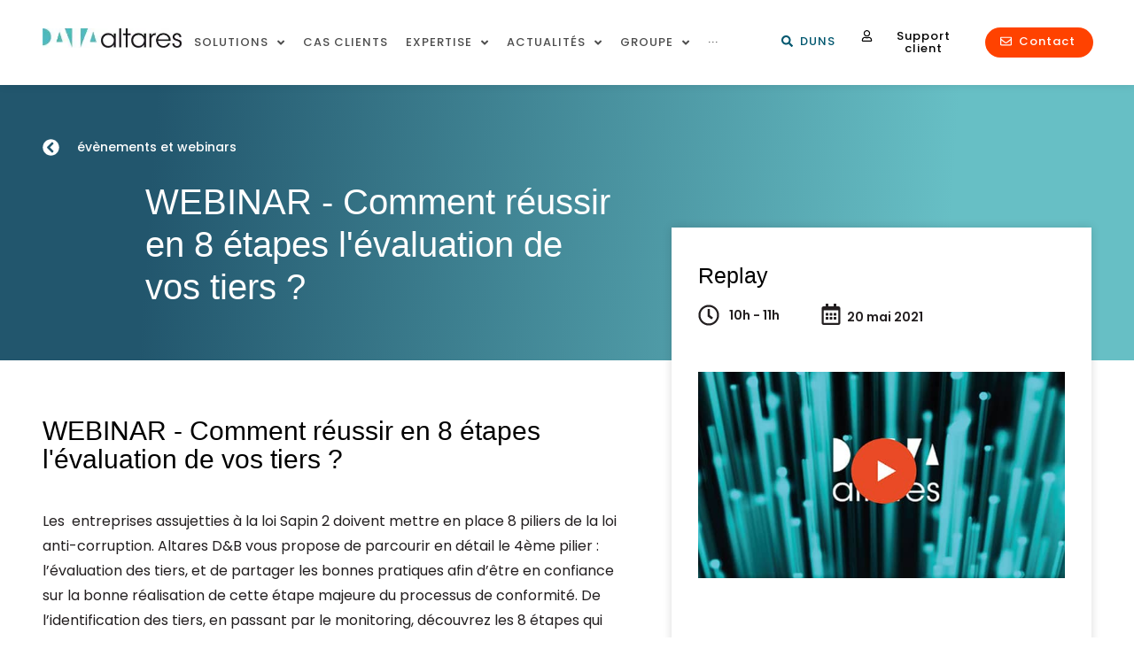

--- FILE ---
content_type: text/html; charset=UTF-8
request_url: https://www.altares.com/event/webinar-comment-reussir-en-8-etapes-levaluation-de-vos-tiers/
body_size: 84461
content:
<!doctype html>
<html lang="fr-FR">
<head>
	<meta charset="UTF-8">
<script>
var gform;gform||(document.addEventListener("gform_main_scripts_loaded",function(){gform.scriptsLoaded=!0}),document.addEventListener("gform/theme/scripts_loaded",function(){gform.themeScriptsLoaded=!0}),window.addEventListener("DOMContentLoaded",function(){gform.domLoaded=!0}),gform={domLoaded:!1,scriptsLoaded:!1,themeScriptsLoaded:!1,isFormEditor:()=>"function"==typeof InitializeEditor,callIfLoaded:function(o){return!(!gform.domLoaded||!gform.scriptsLoaded||!gform.themeScriptsLoaded&&!gform.isFormEditor()||(gform.isFormEditor()&&console.warn("The use of gform.initializeOnLoaded() is deprecated in the form editor context and will be removed in Gravity Forms 3.1."),o(),0))},initializeOnLoaded:function(o){gform.callIfLoaded(o)||(document.addEventListener("gform_main_scripts_loaded",()=>{gform.scriptsLoaded=!0,gform.callIfLoaded(o)}),document.addEventListener("gform/theme/scripts_loaded",()=>{gform.themeScriptsLoaded=!0,gform.callIfLoaded(o)}),window.addEventListener("DOMContentLoaded",()=>{gform.domLoaded=!0,gform.callIfLoaded(o)}))},hooks:{action:{},filter:{}},addAction:function(o,r,e,t){gform.addHook("action",o,r,e,t)},addFilter:function(o,r,e,t){gform.addHook("filter",o,r,e,t)},doAction:function(o){gform.doHook("action",o,arguments)},applyFilters:function(o){return gform.doHook("filter",o,arguments)},removeAction:function(o,r){gform.removeHook("action",o,r)},removeFilter:function(o,r,e){gform.removeHook("filter",o,r,e)},addHook:function(o,r,e,t,n){null==gform.hooks[o][r]&&(gform.hooks[o][r]=[]);var d=gform.hooks[o][r];null==n&&(n=r+"_"+d.length),gform.hooks[o][r].push({tag:n,callable:e,priority:t=null==t?10:t})},doHook:function(r,o,e){var t;if(e=Array.prototype.slice.call(e,1),null!=gform.hooks[r][o]&&((o=gform.hooks[r][o]).sort(function(o,r){return o.priority-r.priority}),o.forEach(function(o){"function"!=typeof(t=o.callable)&&(t=window[t]),"action"==r?t.apply(null,e):e[0]=t.apply(null,e)})),"filter"==r)return e[0]},removeHook:function(o,r,t,n){var e;null!=gform.hooks[o][r]&&(e=(e=gform.hooks[o][r]).filter(function(o,r,e){return!!(null!=n&&n!=o.tag||null!=t&&t!=o.priority)}),gform.hooks[o][r]=e)}});
</script>

	<meta name="viewport" content="width=device-width, initial-scale=1">
	<link rel="profile" href="https://gmpg.org/xfn/11">
	<link media="print" onload="this.media='all';this.onload=null;" rel='stylesheet' id='tribe-events-views-v2-bootstrap-datepicker-styles-css' href='https://www.altares.com/wp-content/plugins/the-events-calendar/vendor/bootstrap-datepicker/css/bootstrap-datepicker.standalone.min.css?ver=6.4.0.1'  />
<link media="print" onload="this.media='all';this.onload=null;" rel='stylesheet' id='tec-variables-skeleton-css' href='https://www.altares.com/wp-content/plugins/the-events-calendar/common/src/resources/css/variables-skeleton.min.css?ver=5.2.5'  />
<link media="print" onload="this.media='all';this.onload=null;" rel='stylesheet' id='tribe-common-skeleton-style-css' href='https://www.altares.com/wp-content/plugins/the-events-calendar/common/src/resources/css/common-skeleton.min.css?ver=5.2.5'  />
<link media="print" onload="this.media='all';this.onload=null;" rel='stylesheet' id='tribe-tooltipster-css-css' href='https://www.altares.com/wp-content/plugins/the-events-calendar/common/vendor/tooltipster/tooltipster.bundle.min.css?ver=5.2.5'  />
<link media="print" onload="this.media='all';this.onload=null;" rel='stylesheet' id='tribe-events-views-v2-skeleton-css' href='https://www.altares.com/wp-content/plugins/the-events-calendar/src/resources/css/views-skeleton.min.css?ver=6.4.0.1'  />
<meta name='robots' content='index, follow, max-image-preview:large, max-snippet:-1, max-video-preview:-1' />
	<style>img:is([sizes="auto" i], [sizes^="auto," i]) { contain-intrinsic-size: 3000px 1500px }</style>
	
	<!-- This site is optimized with the Yoast SEO Premium plugin v21.6 (Yoast SEO v25.9) - https://yoast.com/wordpress/plugins/seo/ -->
	<title>WEBINAR &amp; Comment réussir en 8 étapes l&#039;évaluation de vos tiers ? | Altares DB France</title><link rel='preload' href='https://www.altares.com/wp-content/cache/perfmatters/www.altares.com/css/tribe_events.used.css' as='style' onload="this.rel='stylesheet';this.removeAttribute('onload');"><link rel="stylesheet" id="perfmatters-used-css" href="https://www.altares.com/wp-content/cache/perfmatters/www.altares.com/css/tribe_events.used.css" media="all" />
	<link rel="canonical" href="https://www.altares.com/event/webinar-comment-reussir-en-8-etapes-levaluation-de-vos-tiers/" />
	<meta property="og:locale" content="fr_FR" />
	<meta property="og:type" content="article" />
	<meta property="og:title" content="WEBINAR - Comment réussir en 8 étapes l&#039;évaluation de vos tiers ?" />
	<meta property="og:description" content="Altares vous propose de parcourir en détail le 4ème pilier : l’évaluation des tiers, et de partager les bonnes pratiques de cette étape majeure du processus de conformité." />
	<meta property="og:url" content="https://www.altares.com/event/webinar-comment-reussir-en-8-etapes-levaluation-de-vos-tiers/" />
	<meta property="og:site_name" content="Altares" />
	<meta property="article:modified_time" content="2023-08-23T08:18:11+00:00" />
	<meta property="og:image" content="https://www.altares.com/wp-content/uploads/Visuel_Events_Replay-1.jpg" />
	<meta property="og:image:width" content="768" />
	<meta property="og:image:height" content="452" />
	<meta property="og:image:type" content="image/jpeg" />
	<meta name="twitter:card" content="summary_large_image" />
	<script type="application/ld+json" class="yoast-schema-graph">{"@context":"https://schema.org","@graph":[{"@type":"WebPage","@id":"https://www.altares.com/event/webinar-comment-reussir-en-8-etapes-levaluation-de-vos-tiers/","url":"https://www.altares.com/event/webinar-comment-reussir-en-8-etapes-levaluation-de-vos-tiers/","name":"WEBINAR & Comment réussir en 8 étapes l'évaluation de vos tiers ? | Altares DB France","isPartOf":{"@id":"https://www.altares.com/#website"},"primaryImageOfPage":{"@id":"https://www.altares.com/event/webinar-comment-reussir-en-8-etapes-levaluation-de-vos-tiers/#primaryimage"},"image":{"@id":"https://www.altares.com/event/webinar-comment-reussir-en-8-etapes-levaluation-de-vos-tiers/#primaryimage"},"thumbnailUrl":"https://www.altares.com/wp-content/uploads/Visuel_Events_Replay-1.jpg","datePublished":"2021-04-26T13:27:29+00:00","dateModified":"2023-08-23T08:18:11+00:00","breadcrumb":{"@id":"https://www.altares.com/event/webinar-comment-reussir-en-8-etapes-levaluation-de-vos-tiers/#breadcrumb"},"inLanguage":"fr-FR","potentialAction":[{"@type":"ReadAction","target":["https://www.altares.com/event/webinar-comment-reussir-en-8-etapes-levaluation-de-vos-tiers/"]}]},{"@type":"ImageObject","inLanguage":"fr-FR","@id":"https://www.altares.com/event/webinar-comment-reussir-en-8-etapes-levaluation-de-vos-tiers/#primaryimage","url":"https://www.altares.com/wp-content/uploads/Visuel_Events_Replay-1.jpg","contentUrl":"https://www.altares.com/wp-content/uploads/Visuel_Events_Replay-1.jpg","width":768,"height":452,"caption":"logo Altares Dun and Bradstreet"},{"@type":"BreadcrumbList","@id":"https://www.altares.com/event/webinar-comment-reussir-en-8-etapes-levaluation-de-vos-tiers/#breadcrumb","itemListElement":[{"@type":"ListItem","position":1,"name":"Accueil","item":"https://www.altares.com/"},{"@type":"ListItem","position":2,"name":"Évènements","item":"https://www.altares.com/events/"},{"@type":"ListItem","position":3,"name":"WEBINAR &#8211; Comment réussir en 8 étapes l&#8217;évaluation de vos tiers ?"}]},{"@type":"WebSite","@id":"https://www.altares.com/#website","url":"https://www.altares.com/","name":"Altares","description":"Leader de la donnée entreprise","publisher":{"@id":"https://www.altares.com/#organization"},"potentialAction":[{"@type":"SearchAction","target":{"@type":"EntryPoint","urlTemplate":"https://www.altares.com/?s={search_term_string}"},"query-input":{"@type":"PropertyValueSpecification","valueRequired":true,"valueName":"search_term_string"}}],"inLanguage":"fr-FR"},{"@type":"Organization","@id":"https://www.altares.com/#organization","name":"Altares D&B","url":"https://www.altares.com/","logo":{"@type":"ImageObject","inLanguage":"fr-FR","@id":"https://www.altares.com/#/schema/logo/image/","url":"https://www.altares.com/wp-content/uploads/2021/02/Logo-altares-positif-250-2.png","contentUrl":"https://www.altares.com/wp-content/uploads/2021/02/Logo-altares-positif-250-2.png","width":250,"height":149,"caption":"Altares D&B"},"image":{"@id":"https://www.altares.com/#/schema/logo/image/"}},{"@type":"Event","name":"WEBINAR &#8211; Comment réussir en 8 étapes l&rsquo;évaluation de vos tiers ?","description":"Altares vous propose de parcourir en détail le 4ème pilier : l’évaluation des tiers, et de partager les bonnes pratiques de cette étape majeure du processus de conformité. ","image":{"@id":"https://www.altares.com/event/webinar-comment-reussir-en-8-etapes-levaluation-de-vos-tiers/#primaryimage"},"url":"https://www.altares.com/event/webinar-comment-reussir-en-8-etapes-levaluation-de-vos-tiers/","eventAttendanceMode":"https://schema.org/OfflineEventAttendanceMode","eventStatus":"https://schema.org/EventScheduled","startDate":"2021-05-20T10:00:00+02:00","endDate":"2021-05-20T11:00:00+02:00","organizer":{"description":""},"@id":"https://www.altares.com/event/webinar-comment-reussir-en-8-etapes-levaluation-de-vos-tiers/#event","mainEntityOfPage":{"@id":"https://www.altares.com/event/webinar-comment-reussir-en-8-etapes-levaluation-de-vos-tiers/"}}]}</script>
	<!-- / Yoast SEO Premium plugin. -->


<link rel="alternate" type="application/rss+xml" title="Altares &raquo; Flux" href="https://www.altares.com/feed/" />
<link rel="alternate" type="application/rss+xml" title="Altares &raquo; Flux des commentaires" href="https://www.altares.com/comments/feed/" />
<link rel="alternate" type="text/calendar" title="Altares &raquo; Flux iCal" href="https://www.altares.com/events/?ical=1" />
<script>
window._wpemojiSettings = {"baseUrl":"https:\/\/s.w.org\/images\/core\/emoji\/16.0.1\/72x72\/","ext":".png","svgUrl":"https:\/\/s.w.org\/images\/core\/emoji\/16.0.1\/svg\/","svgExt":".svg","source":{"concatemoji":"https:\/\/www.altares.com\/wp-includes\/js\/wp-emoji-release.min.js?ver=efe0ac402c1138477f53511bcaf65259"}};
/*! This file is auto-generated */
!function(s,n){var o,i,e;function c(e){try{var t={supportTests:e,timestamp:(new Date).valueOf()};sessionStorage.setItem(o,JSON.stringify(t))}catch(e){}}function p(e,t,n){e.clearRect(0,0,e.canvas.width,e.canvas.height),e.fillText(t,0,0);var t=new Uint32Array(e.getImageData(0,0,e.canvas.width,e.canvas.height).data),a=(e.clearRect(0,0,e.canvas.width,e.canvas.height),e.fillText(n,0,0),new Uint32Array(e.getImageData(0,0,e.canvas.width,e.canvas.height).data));return t.every(function(e,t){return e===a[t]})}function u(e,t){e.clearRect(0,0,e.canvas.width,e.canvas.height),e.fillText(t,0,0);for(var n=e.getImageData(16,16,1,1),a=0;a<n.data.length;a++)if(0!==n.data[a])return!1;return!0}function f(e,t,n,a){switch(t){case"flag":return n(e,"\ud83c\udff3\ufe0f\u200d\u26a7\ufe0f","\ud83c\udff3\ufe0f\u200b\u26a7\ufe0f")?!1:!n(e,"\ud83c\udde8\ud83c\uddf6","\ud83c\udde8\u200b\ud83c\uddf6")&&!n(e,"\ud83c\udff4\udb40\udc67\udb40\udc62\udb40\udc65\udb40\udc6e\udb40\udc67\udb40\udc7f","\ud83c\udff4\u200b\udb40\udc67\u200b\udb40\udc62\u200b\udb40\udc65\u200b\udb40\udc6e\u200b\udb40\udc67\u200b\udb40\udc7f");case"emoji":return!a(e,"\ud83e\udedf")}return!1}function g(e,t,n,a){var r="undefined"!=typeof WorkerGlobalScope&&self instanceof WorkerGlobalScope?new OffscreenCanvas(300,150):s.createElement("canvas"),o=r.getContext("2d",{willReadFrequently:!0}),i=(o.textBaseline="top",o.font="600 32px Arial",{});return e.forEach(function(e){i[e]=t(o,e,n,a)}),i}function t(e){var t=s.createElement("script");t.src=e,t.defer=!0,s.head.appendChild(t)}"undefined"!=typeof Promise&&(o="wpEmojiSettingsSupports",i=["flag","emoji"],n.supports={everything:!0,everythingExceptFlag:!0},e=new Promise(function(e){s.addEventListener("DOMContentLoaded",e,{once:!0})}),new Promise(function(t){var n=function(){try{var e=JSON.parse(sessionStorage.getItem(o));if("object"==typeof e&&"number"==typeof e.timestamp&&(new Date).valueOf()<e.timestamp+604800&&"object"==typeof e.supportTests)return e.supportTests}catch(e){}return null}();if(!n){if("undefined"!=typeof Worker&&"undefined"!=typeof OffscreenCanvas&&"undefined"!=typeof URL&&URL.createObjectURL&&"undefined"!=typeof Blob)try{var e="postMessage("+g.toString()+"("+[JSON.stringify(i),f.toString(),p.toString(),u.toString()].join(",")+"));",a=new Blob([e],{type:"text/javascript"}),r=new Worker(URL.createObjectURL(a),{name:"wpTestEmojiSupports"});return void(r.onmessage=function(e){c(n=e.data),r.terminate(),t(n)})}catch(e){}c(n=g(i,f,p,u))}t(n)}).then(function(e){for(var t in e)n.supports[t]=e[t],n.supports.everything=n.supports.everything&&n.supports[t],"flag"!==t&&(n.supports.everythingExceptFlag=n.supports.everythingExceptFlag&&n.supports[t]);n.supports.everythingExceptFlag=n.supports.everythingExceptFlag&&!n.supports.flag,n.DOMReady=!1,n.readyCallback=function(){n.DOMReady=!0}}).then(function(){return e}).then(function(){var e;n.supports.everything||(n.readyCallback(),(e=n.source||{}).concatemoji?t(e.concatemoji):e.wpemoji&&e.twemoji&&(t(e.twemoji),t(e.wpemoji)))}))}((window,document),window._wpemojiSettings);
</script>
<link media="print" onload="this.media='all';this.onload=null;" rel='stylesheet' id='hello-elementor-theme-style-css' href='https://www.altares.com/wp-content/themes/hello-elementor/theme.min.css?ver=2.9.0'  />
<link media="print" onload="this.media='all';this.onload=null;" rel='stylesheet' id='jet-menu-hello-css' href='https://www.altares.com/wp-content/plugins/jet-menu/integration/themes/hello-elementor/assets/css/style.css?ver=2.4.2'  />
<link media="print" onload="this.media='all';this.onload=null;" rel='stylesheet' id='tec-events-pro-single-css' href='https://www.altares.com/wp-content/plugins/events-calendar-pro/src/resources/css/events-single.min.css?ver=6.4.0.1'  />
<link media="print" onload="this.media='all';this.onload=null;" rel='stylesheet' id='tribe-events-pro-mini-calendar-block-styles-css' href='https://www.altares.com/wp-content/plugins/events-calendar-pro/src/resources/css/tribe-events-pro-mini-calendar-block.min.css?ver=6.4.0.1'  />
<link media="print" onload="this.media='all';this.onload=null;" rel='stylesheet' id='tribe-events-v2-single-skeleton-css' href='https://www.altares.com/wp-content/plugins/the-events-calendar/src/resources/css/tribe-events-single-skeleton.min.css?ver=6.4.0.1'  />
<link media="print" onload="this.media='all';this.onload=null;" rel='stylesheet' id='tec-events-pro-single-style-css' href='https://www.altares.com/wp-content/plugins/events-calendar-pro/src/resources/css/custom-tables-v1/single.min.css?ver=6.4.0.1'  />
<style id='wp-emoji-styles-inline-css'>

	img.wp-smiley, img.emoji {
		display: inline !important;
		border: none !important;
		box-shadow: none !important;
		height: 1em !important;
		width: 1em !important;
		margin: 0 0.07em !important;
		vertical-align: -0.1em !important;
		background: none !important;
		padding: 0 !important;
	}
</style>
<link media="print" onload="this.media='all';this.onload=null;" rel='stylesheet' id='wp-block-library-css' href='https://www.altares.com/wp-includes/css/dist/block-library/style.min.css?ver=efe0ac402c1138477f53511bcaf65259'  />
<style id='classic-theme-styles-inline-css'>
/*! This file is auto-generated */
.wp-block-button__link{color:#fff;background-color:#32373c;border-radius:9999px;box-shadow:none;text-decoration:none;padding:calc(.667em + 2px) calc(1.333em + 2px);font-size:1.125em}.wp-block-file__button{background:#32373c;color:#fff;text-decoration:none}
</style>
<link media="print" onload="this.media='all';this.onload=null;" rel='stylesheet' id='activecampaign-form-block-css' href='https://www.altares.com/wp-content/plugins/activecampaign-subscription-forms/activecampaign-form-block/build/style-index.css?ver=1757442511'  />
<link media="print" onload="this.media='all';this.onload=null;" rel='stylesheet' id='altares-search-db-css' href='https://www.altares.com/wp-content/plugins/altares-search-db/altares-search-db.css?ver=efe0ac402c1138477f53511bcaf65259'  />
<link media="print" onload="this.media='all';this.onload=null;" rel='stylesheet' id='menu-image-css' href='https://www.altares.com/wp-content/plugins/menu-image/includes/css/menu-image.css?ver=3.13'  />
<link media="print" onload="this.media='all';this.onload=null;" rel='stylesheet' id='bodhi-svgs-attachment-css' href='https://www.altares.com/wp-content/plugins/svg-support/css/svgs-attachment.css'  />
<link media="print" onload="this.media='all';this.onload=null;" rel='stylesheet' id='wpg-main-style-css' href='https://www.altares.com/wp-content/plugins/wp_glossary/assets/css/style.css?ver=efe0ac402c1138477f53511bcaf65259'  />
<link media="print" onload="this.media='all';this.onload=null;" rel='stylesheet' id='wpg-tooltipster-style-css' href='https://www.altares.com/wp-content/plugins/wp_glossary/assets/css/tooltipster/tooltipster.css?ver=efe0ac402c1138477f53511bcaf65259'  />
<link media="print" onload="this.media='all';this.onload=null;" rel='stylesheet' id='tribe-events-v2-single-skeleton-full-css' href='https://www.altares.com/wp-content/plugins/the-events-calendar/src/resources/css/tribe-events-single-full.min.css?ver=6.4.0.1'  />
<link media="print" onload="this.media='all';this.onload=null;" rel='stylesheet' id='tec-events-elementor-widgets-base-styles-css' href='https://www.altares.com/wp-content/plugins/the-events-calendar/src/resources/css/integrations/plugins/elementor/widgets/widget-base.min.css?ver=6.4.0.1'  />
<link rel='stylesheet' id='elementor-event-template-170271-css' href='https://www.altares.com/wp-content/uploads/elementor/css/post-170271.css?ver=6.4.0.1' media='all' />
<link media="print" onload="this.media='all';this.onload=null;" rel='stylesheet' id='hello-elementor-css' href='https://www.altares.com/wp-content/themes/hello-elementor/style.min.css?ver=2.9.0'  />
<link media="print" onload="this.media='all';this.onload=null;" rel='stylesheet' id='font-awesome-all-css' href='https://www.altares.com/wp-content/plugins/jet-menu/assets/public/lib/font-awesome/css/all.min.css?ver=5.12.0'  />
<link media="print" onload="this.media='all';this.onload=null;" rel='stylesheet' id='font-awesome-v4-shims-css' href='https://www.altares.com/wp-content/plugins/jet-menu/assets/public/lib/font-awesome/css/v4-shims.min.css?ver=5.12.0'  />
<link media="print" onload="this.media='all';this.onload=null;" rel='stylesheet' id='jet-menu-public-styles-css' href='https://www.altares.com/wp-content/plugins/jet-menu/assets/public/css/public.css?ver=2.4.2'  />
<link media="print" onload="this.media='all';this.onload=null;" rel='stylesheet' id='elementor-frontend-css' href='https://www.altares.com/wp-content/plugins/elementor/assets/css/frontend.min.css?ver=3.20.3'  />
<style id='elementor-frontend-inline-css'>
.elementor-kit-13{--e-global-color-primary:#00576F;--e-global-color-secondary:#42C1C6;--e-global-color-text:#4D4D4D;--e-global-color-accent:#FF4200;--e-global-color-35d1aa9:#231F20;--e-global-color-d53f7b6:#89A5AE;--e-global-color-d92b754:#02010100;--e-global-color-bea6021:#FFFFFF;--e-global-color-152bf0f:#929292;--e-global-typography-primary-font-family:"Poppins";--e-global-typography-primary-font-weight:400;--e-global-typography-primary-letter-spacing:0px;--e-global-typography-secondary-font-family:"Poppins";--e-global-typography-secondary-font-weight:400;--e-global-typography-text-font-family:"Poppins";--e-global-typography-text-font-weight:400;--e-global-typography-accent-font-family:"Poppins";--e-global-typography-accent-font-weight:400;color:#231F20;font-family:"Poppins", Sans-serif;font-size:16px;font-weight:400;line-height:28px;--e-page-transition-entrance-animation:e-page-transition-fade-out;--e-page-transition-animation-duration:1000ms;}.elementor-kit-13 p{margin-bottom:40px;}body{overflow-x:inherit !important;}.elementor a, .elementor a:link, .elementor a:focus, .elementor a:active, .elementor a:hover{text-decoration:inherit !important;}.elementor-kit-13 a{color:var( --e-global-color-secondary );font-family:"Poppins", Sans-serif;}.elementor a:link, .elementor .smooth-hover a:link, {transition:inherit;}.elementor-kit-13 a:hover{color:var( --e-global-color-secondary );}.elementor-kit-13 h1{color:#7F2222;font-family:"Poppins", Sans-serif;font-size:48px;font-weight:500;line-height:56px;}.elementor-kit-13 h2{color:var( --e-global-color-35d1aa9 );font-family:"Poppins", Sans-serif;font-size:41px;font-weight:500;line-height:48px;}.elementor-kit-13 h3{color:#231F20;font-family:"Poppins", Sans-serif;font-size:24px;font-weight:500;line-height:32px;}.elementor-kit-13 h4{color:#FFFFFF;font-family:"Poppins", Sans-serif;font-size:18px;font-weight:400;line-height:24px;}.elementor-kit-13 h5{color:#231F20;font-family:"ITC Avant Garde Gothic", Sans-serif;font-size:16px;font-weight:500;line-height:24px;}.elementor-kit-13 h6{color:#000000;font-size:14px;font-weight:400;line-height:20px;}.elementor-kit-13 button,.elementor-kit-13 input[type="button"],.elementor-kit-13 input[type="submit"],.elementor-kit-13 .elementor-button{font-family:"Poppins", Sans-serif;font-size:14px;font-weight:600;line-height:24px;letter-spacing:0px;color:#FFFFFF;background-color:#FF4611;box-shadow:0px 0px 10px 0px rgba(0,0,0,0.5);border-radius:40px 40px 40px 40px;}.elementor-kit-13 button:hover,.elementor-kit-13 button:focus,.elementor-kit-13 input[type="button"]:hover,.elementor-kit-13 input[type="button"]:focus,.elementor-kit-13 input[type="submit"]:hover,.elementor-kit-13 input[type="submit"]:focus,.elementor-kit-13 .elementor-button:hover,.elementor-kit-13 .elementor-button:focus{color:#FF4611;background-color:#FFFFFF;box-shadow:0px 0px 10px 0px rgba(0,0,0,0.5);}.elementor-section.elementor-section-boxed > .elementor-container{max-width:1344px;}.e-con{--container-max-width:1344px;}.elementor-widget:not(:last-child){margin-block-end:0px;}.elementor-element{--widgets-spacing:0px 0px;}{}h1.entry-title{display:var(--page-title-display);}@media(max-width:1024px){.elementor-kit-13{line-height:1.6em;}.elementor-section.elementor-section-boxed > .elementor-container{max-width:1024px;}.e-con{--container-max-width:1024px;}}@media(max-width:767px){.elementor-section.elementor-section-boxed > .elementor-container{max-width:767px;}.e-con{--container-max-width:767px;}}
.elementor-widget-heading .elementor-heading-title{color:var( --e-global-color-primary );font-family:var( --e-global-typography-primary-font-family ), Sans-serif;font-weight:var( --e-global-typography-primary-font-weight );line-height:var( --e-global-typography-primary-line-height );letter-spacing:var( --e-global-typography-primary-letter-spacing );}.elementor-widget-image .widget-image-caption{color:var( --e-global-color-text );font-family:var( --e-global-typography-text-font-family ), Sans-serif;font-weight:var( --e-global-typography-text-font-weight );}.elementor-widget-text-editor{color:var( --e-global-color-text );font-family:var( --e-global-typography-text-font-family ), Sans-serif;font-weight:var( --e-global-typography-text-font-weight );}.elementor-widget-text-editor.ob-postman .elementor-widget-container blockquote{font-family:var( --e-global-typography-text-font-family ), Sans-serif;font-weight:var( --e-global-typography-text-font-weight );}.elementor-widget-text-editor.ob-postman .elementor-widget-container blockquote cite{font-family:var( --e-global-typography-text-font-family ), Sans-serif;font-weight:var( --e-global-typography-text-font-weight );}.elementor-widget-text-editor.elementor-drop-cap-view-stacked .elementor-drop-cap{background-color:var( --e-global-color-primary );}.elementor-widget-text-editor.elementor-drop-cap-view-framed .elementor-drop-cap, .elementor-widget-text-editor.elementor-drop-cap-view-default .elementor-drop-cap{color:var( --e-global-color-primary );border-color:var( --e-global-color-primary );}.elementor-widget-button .elementor-button{font-family:var( --e-global-typography-accent-font-family ), Sans-serif;font-weight:var( --e-global-typography-accent-font-weight );background-color:var( --e-global-color-accent );}.elementor-widget-divider{--divider-color:var( --e-global-color-secondary );}.elementor-widget-divider .elementor-divider__text{color:var( --e-global-color-secondary );font-family:var( --e-global-typography-secondary-font-family ), Sans-serif;font-weight:var( --e-global-typography-secondary-font-weight );}.elementor-widget-divider.elementor-view-stacked .elementor-icon{background-color:var( --e-global-color-secondary );}.elementor-widget-divider.elementor-view-framed .elementor-icon, .elementor-widget-divider.elementor-view-default .elementor-icon{color:var( --e-global-color-secondary );border-color:var( --e-global-color-secondary );}.elementor-widget-divider.elementor-view-framed .elementor-icon, .elementor-widget-divider.elementor-view-default .elementor-icon svg{fill:var( --e-global-color-secondary );}.elementor-widget-image-box .elementor-image-box-title{color:var( --e-global-color-primary );font-family:var( --e-global-typography-primary-font-family ), Sans-serif;font-weight:var( --e-global-typography-primary-font-weight );line-height:var( --e-global-typography-primary-line-height );letter-spacing:var( --e-global-typography-primary-letter-spacing );}.elementor-widget-image-box .elementor-image-box-description{color:var( --e-global-color-text );font-family:var( --e-global-typography-text-font-family ), Sans-serif;font-weight:var( --e-global-typography-text-font-weight );}.elementor-widget-icon.elementor-view-stacked .elementor-icon{background-color:var( --e-global-color-primary );}.elementor-widget-icon.elementor-view-framed .elementor-icon, .elementor-widget-icon.elementor-view-default .elementor-icon{color:var( --e-global-color-primary );border-color:var( --e-global-color-primary );}.elementor-widget-icon.elementor-view-framed .elementor-icon, .elementor-widget-icon.elementor-view-default .elementor-icon svg{fill:var( --e-global-color-primary );}.elementor-widget-icon-box.elementor-view-stacked .elementor-icon{background-color:var( --e-global-color-primary );}.elementor-widget-icon-box.elementor-view-framed .elementor-icon, .elementor-widget-icon-box.elementor-view-default .elementor-icon{fill:var( --e-global-color-primary );color:var( --e-global-color-primary );border-color:var( --e-global-color-primary );}.elementor-widget-icon-box .elementor-icon-box-title{color:var( --e-global-color-primary );}.elementor-widget-icon-box .elementor-icon-box-title, .elementor-widget-icon-box .elementor-icon-box-title a{font-family:var( --e-global-typography-primary-font-family ), Sans-serif;font-weight:var( --e-global-typography-primary-font-weight );line-height:var( --e-global-typography-primary-line-height );letter-spacing:var( --e-global-typography-primary-letter-spacing );}.elementor-widget-icon-box .elementor-icon-box-description{color:var( --e-global-color-text );font-family:var( --e-global-typography-text-font-family ), Sans-serif;font-weight:var( --e-global-typography-text-font-weight );}.elementor-widget-star-rating .elementor-star-rating__title{color:var( --e-global-color-text );font-family:var( --e-global-typography-text-font-family ), Sans-serif;font-weight:var( --e-global-typography-text-font-weight );}.elementor-widget-image-gallery .gallery-item .gallery-caption{font-family:var( --e-global-typography-accent-font-family ), Sans-serif;font-weight:var( --e-global-typography-accent-font-weight );}.elementor-widget-icon-list .elementor-icon-list-item:not(:last-child):after{border-color:var( --e-global-color-text );}.elementor-widget-icon-list .elementor-icon-list-icon i{color:var( --e-global-color-primary );}.elementor-widget-icon-list .elementor-icon-list-icon svg{fill:var( --e-global-color-primary );}.elementor-widget-icon-list .elementor-icon-list-item > .elementor-icon-list-text, .elementor-widget-icon-list .elementor-icon-list-item > a{font-family:var( --e-global-typography-text-font-family ), Sans-serif;font-weight:var( --e-global-typography-text-font-weight );}.elementor-widget-icon-list .elementor-icon-list-text{color:var( --e-global-color-secondary );}.elementor-widget-counter .elementor-counter-number-wrapper{color:var( --e-global-color-primary );font-family:var( --e-global-typography-primary-font-family ), Sans-serif;font-weight:var( --e-global-typography-primary-font-weight );line-height:var( --e-global-typography-primary-line-height );letter-spacing:var( --e-global-typography-primary-letter-spacing );}.elementor-widget-counter .elementor-counter-title{color:var( --e-global-color-secondary );font-family:var( --e-global-typography-secondary-font-family ), Sans-serif;font-weight:var( --e-global-typography-secondary-font-weight );}.elementor-widget-progress .elementor-progress-wrapper .elementor-progress-bar{background-color:var( --e-global-color-primary );}.elementor-widget-progress .elementor-title{color:var( --e-global-color-primary );font-family:var( --e-global-typography-text-font-family ), Sans-serif;font-weight:var( --e-global-typography-text-font-weight );}.elementor-widget-testimonial .elementor-testimonial-content{color:var( --e-global-color-text );font-family:var( --e-global-typography-text-font-family ), Sans-serif;font-weight:var( --e-global-typography-text-font-weight );}.elementor-widget-testimonial .elementor-testimonial-name{color:var( --e-global-color-primary );font-family:var( --e-global-typography-primary-font-family ), Sans-serif;font-weight:var( --e-global-typography-primary-font-weight );line-height:var( --e-global-typography-primary-line-height );letter-spacing:var( --e-global-typography-primary-letter-spacing );}.elementor-widget-testimonial .elementor-testimonial-job{color:var( --e-global-color-secondary );font-family:var( --e-global-typography-secondary-font-family ), Sans-serif;font-weight:var( --e-global-typography-secondary-font-weight );}.elementor-widget-tabs .elementor-tab-title, .elementor-widget-tabs .elementor-tab-title a{color:var( --e-global-color-primary );}.elementor-widget-tabs .elementor-tab-title.elementor-active,
					 .elementor-widget-tabs .elementor-tab-title.elementor-active a{color:var( --e-global-color-accent );}.elementor-widget-tabs .elementor-tab-title{font-family:var( --e-global-typography-primary-font-family ), Sans-serif;font-weight:var( --e-global-typography-primary-font-weight );line-height:var( --e-global-typography-primary-line-height );letter-spacing:var( --e-global-typography-primary-letter-spacing );}.elementor-widget-tabs .elementor-tab-content{color:var( --e-global-color-text );font-family:var( --e-global-typography-text-font-family ), Sans-serif;font-weight:var( --e-global-typography-text-font-weight );}.elementor-widget-accordion .elementor-accordion-icon, .elementor-widget-accordion .elementor-accordion-title{color:var( --e-global-color-primary );}.elementor-widget-accordion .elementor-accordion-icon svg{fill:var( --e-global-color-primary );}.elementor-widget-accordion .elementor-active .elementor-accordion-icon, .elementor-widget-accordion .elementor-active .elementor-accordion-title{color:var( --e-global-color-accent );}.elementor-widget-accordion .elementor-active .elementor-accordion-icon svg{fill:var( --e-global-color-accent );}.elementor-widget-accordion .elementor-accordion-title{font-family:var( --e-global-typography-primary-font-family ), Sans-serif;font-weight:var( --e-global-typography-primary-font-weight );line-height:var( --e-global-typography-primary-line-height );letter-spacing:var( --e-global-typography-primary-letter-spacing );}.elementor-widget-accordion .elementor-tab-content{color:var( --e-global-color-text );font-family:var( --e-global-typography-text-font-family ), Sans-serif;font-weight:var( --e-global-typography-text-font-weight );}.elementor-widget-toggle .elementor-toggle-title, .elementor-widget-toggle .elementor-toggle-icon{color:var( --e-global-color-primary );}.elementor-widget-toggle .elementor-toggle-icon svg{fill:var( --e-global-color-primary );}.elementor-widget-toggle .elementor-tab-title.elementor-active a, .elementor-widget-toggle .elementor-tab-title.elementor-active .elementor-toggle-icon{color:var( --e-global-color-accent );}.elementor-widget-toggle .elementor-toggle-title{font-family:var( --e-global-typography-primary-font-family ), Sans-serif;font-weight:var( --e-global-typography-primary-font-weight );line-height:var( --e-global-typography-primary-line-height );letter-spacing:var( --e-global-typography-primary-letter-spacing );}.elementor-widget-toggle .elementor-tab-content{color:var( --e-global-color-text );font-family:var( --e-global-typography-text-font-family ), Sans-serif;font-weight:var( --e-global-typography-text-font-weight );}.elementor-widget-alert .elementor-alert-title{font-family:var( --e-global-typography-primary-font-family ), Sans-serif;font-weight:var( --e-global-typography-primary-font-weight );line-height:var( --e-global-typography-primary-line-height );letter-spacing:var( --e-global-typography-primary-letter-spacing );}.elementor-widget-alert .elementor-alert-description{font-family:var( --e-global-typography-text-font-family ), Sans-serif;font-weight:var( --e-global-typography-text-font-weight );}.elementor-widget-tec_events_elementor_widget_event_status .tec-events-elementor-event-widget__status--description{color:var( --e-global-color-text );}.elementor-widget-tec_events_elementor_widget_event_status tec-events-elementor-event-widget__status--description{font-family:var( --e-global-typography-primary-font-family ), Sans-serif;font-weight:var( --e-global-typography-primary-font-weight );line-height:var( --e-global-typography-primary-line-height );letter-spacing:var( --e-global-typography-primary-letter-spacing );}.elementor-widget-tec_events_elementor_widget_event_status .tec-events-elementor-event-widget__status{border-left:var( --e-global-color-primary );}.elementor-widget-tec_events_elementor_widget_event_additional_fields .tec-events-elementor-event-widget__additional-fields-value a{color:var( --e-global-color-primary );}.elementor-widget-jet-custom-menu > .elementor-widget-container > div > .jet-custom-nav > .jet-custom-nav__item > a{background-color:var( --e-global-color-text );}.elementor-widget-jet-custom-menu  > .elementor-widget-container > div > .jet-custom-nav > .jet-custom-nav__item > a .jet-custom-item-label.top-level-label{font-family:var( --e-global-typography-accent-font-family ), Sans-serif;font-weight:var( --e-global-typography-accent-font-weight );}.elementor-widget-jet-custom-menu  > .elementor-widget-container > div > .jet-custom-nav > .jet-custom-nav__item > a .jet-custom-item-desc.top-level-desc{font-family:var( --e-global-typography-accent-font-family ), Sans-serif;font-weight:var( --e-global-typography-accent-font-weight );}.elementor-widget-jet-custom-menu > .elementor-widget-container > div > .jet-custom-nav > .jet-custom-nav__item > .jet-custom-nav__sub .jet-custom-nav__item > a{background-color:var( --e-global-color-secondary );}.elementor-widget-jet-custom-menu  > .elementor-widget-container > div > .jet-custom-nav > .jet-custom-nav__item > .jet-custom-nav__sub .jet-custom-nav__item > a .jet-menu-link-text{font-family:var( --e-global-typography-primary-font-family ), Sans-serif;font-weight:var( --e-global-typography-primary-font-weight );line-height:var( --e-global-typography-primary-line-height );letter-spacing:var( --e-global-typography-primary-letter-spacing );}.elementor-widget-jet-custom-menu  > .elementor-widget-container > div > .jet-custom-nav > .jet-custom-nav__item > .jet-custom-nav__sub .jet-custom-nav__item > a .jet-custom-item-desc.sub-level-desc{font-family:var( --e-global-typography-accent-font-family ), Sans-serif;font-weight:var( --e-global-typography-accent-font-weight );}.elementor-widget-jet-custom-menu > .elementor-widget-container > div > .jet-custom-nav > .jet-custom-nav__item > a .jet-menu-icon:before{color:var( --e-global-color-text );}.elementor-widget-jet-custom-menu > .elementor-widget-container > div > .jet-custom-nav > .jet-custom-nav__item > .jet-custom-nav__sub a .jet-menu-icon:before{color:var( --e-global-color-text );}.elementor-widget-jet-custom-menu > .elementor-widget-container > div > .jet-custom-nav > .jet-custom-nav__item.hover-state > a .jet-menu-icon:before{color:var( --e-global-color-text );}.elementor-widget-jet-custom-menu > .elementor-widget-container > div > .jet-custom-nav > .jet-custom-nav__item > .jet-custom-nav__sub .jet-custom-nav__item.hover-state > a .jet-menu-icon:before{color:var( --e-global-color-text );}.elementor-widget-jet-custom-menu > .elementor-widget-container > div > .jet-custom-nav > .jet-custom-nav__item > a .jet-menu-badge .jet-menu-badge__inner{color:var( --e-global-color-text );}.elementor-widget-jet-custom-menu > .elementor-widget-container > div > .jet-custom-nav > .jet-custom-nav__item > .jet-custom-nav__sub a .jet-menu-badge .jet-menu-badge__inner{color:var( --e-global-color-text );}.elementor-widget-jet-custom-menu > .elementor-widget-container > div > .jet-custom-nav > .jet-custom-nav__item > a .jet-menu-badge .jet-menu-badge__inner, .elementor-widget-jet-custom-menu > .elementor-widget-container > div > .jet-custom-nav > .jet-custom-nav__item > .jet-custom-nav__sub a .jet-menu-badge .jet-menu-badge__inner{font-family:var( --e-global-typography-text-font-family ), Sans-serif;font-weight:var( --e-global-typography-text-font-weight );}.elementor-widget-jet-custom-menu > .elementor-widget-container > div > .jet-custom-nav > .jet-custom-nav__item > a .jet-dropdown-arrow:before{color:var( --e-global-color-text );}.elementor-widget-jet-custom-menu > .elementor-widget-container > div > .jet-custom-nav > .jet-custom-nav__item > .jet-custom-nav__sub a .jet-dropdown-arrow:before{color:var( --e-global-color-text );}.elementor-widget-jet-custom-menu > .elementor-widget-container > div > .jet-custom-nav > .jet-custom-nav__item.hover-state > a .jet-dropdown-arrow:before{color:var( --e-global-color-text );}.elementor-widget-jet-custom-menu > .elementor-widget-container > div > .jet-custom-nav > .jet-custom-nav__item > .jet-custom-nav__sub .jet-custom-nav__item.hover-state > a .jet-dropdown-arrow:before{color:var( --e-global-color-text );}.elementor-widget-jet-smart-filters-checkboxes .jet-filter-items-moreless__toggle{font-family:var( --e-global-typography-primary-font-family ), Sans-serif;font-weight:var( --e-global-typography-primary-font-weight );line-height:var( --e-global-typography-primary-line-height );letter-spacing:var( --e-global-typography-primary-letter-spacing );}.elementor-widget-jet-smart-filters-checkboxes .apply-filters__button, .elementor-widget-jet-smart-filters-checkboxes .jet-filter-items-dropdown__apply-button{font-family:var( --e-global-typography-primary-font-family ), Sans-serif;font-weight:var( --e-global-typography-primary-font-weight );line-height:var( --e-global-typography-primary-line-height );letter-spacing:var( --e-global-typography-primary-letter-spacing );}.elementor-widget-jet-smart-filters-select .apply-filters__button, .elementor-widget-jet-smart-filters-select .jet-filter-items-dropdown__apply-button{font-family:var( --e-global-typography-primary-font-family ), Sans-serif;font-weight:var( --e-global-typography-primary-font-weight );line-height:var( --e-global-typography-primary-line-height );letter-spacing:var( --e-global-typography-primary-letter-spacing );}.elementor-widget-jet-smart-filters-range .apply-filters__button, .elementor-widget-jet-smart-filters-range .jet-filter-items-dropdown__apply-button{font-family:var( --e-global-typography-primary-font-family ), Sans-serif;font-weight:var( --e-global-typography-primary-font-weight );line-height:var( --e-global-typography-primary-line-height );letter-spacing:var( --e-global-typography-primary-letter-spacing );}.elementor-widget-jet-smart-filters-check-range .jet-filter-items-moreless__toggle{font-family:var( --e-global-typography-primary-font-family ), Sans-serif;font-weight:var( --e-global-typography-primary-font-weight );line-height:var( --e-global-typography-primary-line-height );letter-spacing:var( --e-global-typography-primary-letter-spacing );}.elementor-widget-jet-smart-filters-check-range .apply-filters__button, .elementor-widget-jet-smart-filters-check-range .jet-filter-items-dropdown__apply-button{font-family:var( --e-global-typography-primary-font-family ), Sans-serif;font-weight:var( --e-global-typography-primary-font-weight );line-height:var( --e-global-typography-primary-line-height );letter-spacing:var( --e-global-typography-primary-letter-spacing );}.elementor-widget-jet-smart-filters-date-period .apply-filters__button, .elementor-widget-jet-smart-filters-date-period .jet-filter-items-dropdown__apply-button{font-family:var( --e-global-typography-primary-font-family ), Sans-serif;font-weight:var( --e-global-typography-primary-font-weight );line-height:var( --e-global-typography-primary-line-height );letter-spacing:var( --e-global-typography-primary-letter-spacing );}.elementor-widget-jet-smart-filters-radio .jet-filter-items-moreless__toggle{font-family:var( --e-global-typography-primary-font-family ), Sans-serif;font-weight:var( --e-global-typography-primary-font-weight );line-height:var( --e-global-typography-primary-line-height );letter-spacing:var( --e-global-typography-primary-letter-spacing );}.elementor-widget-jet-smart-filters-radio .apply-filters__button, .elementor-widget-jet-smart-filters-radio .jet-filter-items-dropdown__apply-button{font-family:var( --e-global-typography-primary-font-family ), Sans-serif;font-weight:var( --e-global-typography-primary-font-weight );line-height:var( --e-global-typography-primary-line-height );letter-spacing:var( --e-global-typography-primary-letter-spacing );}.elementor-widget-jet-smart-filters-rating .apply-filters__button{font-family:var( --e-global-typography-primary-font-family ), Sans-serif;font-weight:var( --e-global-typography-primary-font-weight );line-height:var( --e-global-typography-primary-line-height );letter-spacing:var( --e-global-typography-primary-letter-spacing );}.elementor-widget-jet-smart-filters-alphabet .apply-filters__button, .elementor-widget-jet-smart-filters-alphabet .jet-filter-items-dropdown__apply-button{font-family:var( --e-global-typography-primary-font-family ), Sans-serif;font-weight:var( --e-global-typography-primary-font-weight );line-height:var( --e-global-typography-primary-line-height );letter-spacing:var( --e-global-typography-primary-letter-spacing );}.elementor-widget-jet-smart-filters-search .jet-search-filter__submit{font-family:var( --e-global-typography-primary-font-family ), Sans-serif;font-weight:var( --e-global-typography-primary-font-weight );line-height:var( --e-global-typography-primary-line-height );letter-spacing:var( --e-global-typography-primary-letter-spacing );}.elementor-widget-jet-smart-filters-color-image .jet-filter-items-moreless__toggle{font-family:var( --e-global-typography-primary-font-family ), Sans-serif;font-weight:var( --e-global-typography-primary-font-weight );line-height:var( --e-global-typography-primary-line-height );letter-spacing:var( --e-global-typography-primary-letter-spacing );}.elementor-widget-jet-smart-filters-color-image .apply-filters__button, .elementor-widget-jet-smart-filters-color-image .jet-filter-items-dropdown__apply-button{font-family:var( --e-global-typography-primary-font-family ), Sans-serif;font-weight:var( --e-global-typography-primary-font-weight );line-height:var( --e-global-typography-primary-line-height );letter-spacing:var( --e-global-typography-primary-letter-spacing );}.elementor-widget-jet-smart-filters-sorting .apply-filters__button{font-family:var( --e-global-typography-primary-font-family ), Sans-serif;font-weight:var( --e-global-typography-primary-font-weight );line-height:var( --e-global-typography-primary-line-height );letter-spacing:var( --e-global-typography-primary-letter-spacing );}.elementor-widget-jet-smart-filters-apply-button .apply-filters__button{font-family:var( --e-global-typography-primary-font-family ), Sans-serif;font-weight:var( --e-global-typography-primary-font-weight );line-height:var( --e-global-typography-primary-line-height );letter-spacing:var( --e-global-typography-primary-letter-spacing );}.elementor-widget-jet-smart-filters-remove-filters .jet-remove-all-filters__button{font-family:var( --e-global-typography-primary-font-family ), Sans-serif;font-weight:var( --e-global-typography-primary-font-weight );line-height:var( --e-global-typography-primary-line-height );letter-spacing:var( --e-global-typography-primary-letter-spacing );}.elementor-widget-jet-accordion > .elementor-widget-container > .jet-accordion > .jet-accordion__inner > .jet-toggle > .jet-toggle__control .jet-toggle__label-text{color:var( --e-global-color-text );font-family:var( --e-global-typography-primary-font-family ), Sans-serif;font-weight:var( --e-global-typography-primary-font-weight );line-height:var( --e-global-typography-primary-line-height );letter-spacing:var( --e-global-typography-primary-letter-spacing );}.elementor-widget-jet-accordion > .elementor-widget-container > .jet-accordion > .jet-accordion__inner > .jet-toggle > .jet-toggle__control:hover .jet-toggle__label-text{color:var( --e-global-color-text );}.elementor-widget-jet-accordion > .elementor-widget-container > .jet-accordion > .jet-accordion__inner > .jet-toggle > .jet-toggle__control:hover  .jet-toggle__label-text{font-family:var( --e-global-typography-primary-font-family ), Sans-serif;font-weight:var( --e-global-typography-primary-font-weight );line-height:var( --e-global-typography-primary-line-height );letter-spacing:var( --e-global-typography-primary-letter-spacing );}.elementor-widget-jet-accordion > .elementor-widget-container > .jet-accordion > .jet-accordion__inner > .jet-toggle.active-toggle > .jet-toggle__control .jet-toggle__label-text{color:var( --e-global-color-text );font-family:var( --e-global-typography-primary-font-family ), Sans-serif;font-weight:var( --e-global-typography-primary-font-weight );line-height:var( --e-global-typography-primary-line-height );letter-spacing:var( --e-global-typography-primary-letter-spacing );}.elementor-widget-jet-image-accordion .jet-image-accordion__title{font-family:var( --e-global-typography-text-font-family ), Sans-serif;font-weight:var( --e-global-typography-text-font-weight );}.elementor-widget-jet-image-accordion .jet-image-accordion__desc{font-family:var( --e-global-typography-text-font-family ), Sans-serif;font-weight:var( --e-global-typography-text-font-weight );}.elementor-widget-jet-image-accordion .jet-image-accordion__button{background-color:var( --e-global-color-primary );}.elementor-widget-jet-image-accordion  .jet-image-accordion__button{font-family:var( --e-global-typography-accent-font-family ), Sans-serif;font-weight:var( --e-global-typography-accent-font-weight );}.elementor-widget-jet-tabs > .elementor-widget-container > .jet-tabs > .jet-tabs__control-wrapper > .jet-tabs__control .jet-tabs__label-text{color:var( --e-global-color-text );font-family:var( --e-global-typography-primary-font-family ), Sans-serif;font-weight:var( --e-global-typography-primary-font-weight );line-height:var( --e-global-typography-primary-line-height );letter-spacing:var( --e-global-typography-primary-letter-spacing );}.elementor-widget-jet-tabs > .elementor-widget-container > .jet-tabs > .jet-tabs__control-wrapper > .jet-tabs__control .jet-tabs__label-icon{color:var( --e-global-color-text );}.elementor-widget-jet-tabs > .elementor-widget-container > .jet-tabs > .jet-tabs__control-wrapper > .jet-tabs__control:hover .jet-tabs__label-text{color:var( --e-global-color-secondary );font-family:var( --e-global-typography-primary-font-family ), Sans-serif;font-weight:var( --e-global-typography-primary-font-weight );line-height:var( --e-global-typography-primary-line-height );letter-spacing:var( --e-global-typography-primary-letter-spacing );}.elementor-widget-jet-tabs > .elementor-widget-container > .jet-tabs > .jet-tabs__control-wrapper > .jet-tabs__control:hover .jet-tabs__label-icon{color:var( --e-global-color-secondary );}.elementor-widget-jet-tabs > .elementor-widget-container > .jet-tabs > .jet-tabs__control-wrapper > .jet-tabs__control.active-tab .jet-tabs__label-text{color:var( --e-global-color-primary );font-family:var( --e-global-typography-primary-font-family ), Sans-serif;font-weight:var( --e-global-typography-primary-font-weight );line-height:var( --e-global-typography-primary-line-height );letter-spacing:var( --e-global-typography-primary-letter-spacing );}.elementor-widget-jet-tabs > .elementor-widget-container > .jet-tabs > .jet-tabs__control-wrapper > .jet-tabs__control.active-tab .jet-tabs__label-icon{color:var( --e-global-color-primary );}.elementor-widget-text-path{font-family:var( --e-global-typography-text-font-family ), Sans-serif;font-weight:var( --e-global-typography-text-font-weight );}.elementor-widget-theme-site-logo .widget-image-caption{color:var( --e-global-color-text );font-family:var( --e-global-typography-text-font-family ), Sans-serif;font-weight:var( --e-global-typography-text-font-weight );}.elementor-widget-theme-site-title .elementor-heading-title{color:var( --e-global-color-primary );font-family:var( --e-global-typography-primary-font-family ), Sans-serif;font-weight:var( --e-global-typography-primary-font-weight );line-height:var( --e-global-typography-primary-line-height );letter-spacing:var( --e-global-typography-primary-letter-spacing );}.elementor-widget-theme-page-title .elementor-heading-title{color:var( --e-global-color-primary );font-family:var( --e-global-typography-primary-font-family ), Sans-serif;font-weight:var( --e-global-typography-primary-font-weight );line-height:var( --e-global-typography-primary-line-height );letter-spacing:var( --e-global-typography-primary-letter-spacing );}.elementor-widget-theme-post-title .elementor-heading-title{color:var( --e-global-color-primary );font-family:var( --e-global-typography-primary-font-family ), Sans-serif;font-weight:var( --e-global-typography-primary-font-weight );line-height:var( --e-global-typography-primary-line-height );letter-spacing:var( --e-global-typography-primary-letter-spacing );}.elementor-widget-theme-post-excerpt .elementor-widget-container{color:var( --e-global-color-text );font-family:var( --e-global-typography-text-font-family ), Sans-serif;font-weight:var( --e-global-typography-text-font-weight );}.elementor-widget-theme-post-content{color:var( --e-global-color-text );font-family:var( --e-global-typography-text-font-family ), Sans-serif;font-weight:var( --e-global-typography-text-font-weight );}.elementor-widget-theme-post-content.ob-postman .elementor-widget-container blockquote{font-family:var( --e-global-typography-text-font-family ), Sans-serif;font-weight:var( --e-global-typography-text-font-weight );}.elementor-widget-theme-post-content.ob-postman .elementor-widget-container blockquote cite{font-family:var( --e-global-typography-text-font-family ), Sans-serif;font-weight:var( --e-global-typography-text-font-weight );}.elementor-widget-theme-post-featured-image .widget-image-caption{color:var( --e-global-color-text );font-family:var( --e-global-typography-text-font-family ), Sans-serif;font-weight:var( --e-global-typography-text-font-weight );}.elementor-widget-theme-archive-title .elementor-heading-title{color:var( --e-global-color-primary );font-family:var( --e-global-typography-primary-font-family ), Sans-serif;font-weight:var( --e-global-typography-primary-font-weight );line-height:var( --e-global-typography-primary-line-height );letter-spacing:var( --e-global-typography-primary-letter-spacing );}.elementor-widget-archive-posts .elementor-post__title, .elementor-widget-archive-posts .elementor-post__title a{color:var( --e-global-color-secondary );font-family:var( --e-global-typography-primary-font-family ), Sans-serif;font-weight:var( --e-global-typography-primary-font-weight );line-height:var( --e-global-typography-primary-line-height );letter-spacing:var( --e-global-typography-primary-letter-spacing );}.elementor-widget-archive-posts .elementor-post__meta-data{font-family:var( --e-global-typography-secondary-font-family ), Sans-serif;font-weight:var( --e-global-typography-secondary-font-weight );}.elementor-widget-archive-posts .elementor-post__excerpt p{font-family:var( --e-global-typography-text-font-family ), Sans-serif;font-weight:var( --e-global-typography-text-font-weight );}.elementor-widget-archive-posts .elementor-post__read-more{color:var( --e-global-color-accent );}.elementor-widget-archive-posts a.elementor-post__read-more{font-family:var( --e-global-typography-accent-font-family ), Sans-serif;font-weight:var( --e-global-typography-accent-font-weight );}.elementor-widget-archive-posts .elementor-post__card .elementor-post__badge{background-color:var( --e-global-color-accent );font-family:var( --e-global-typography-accent-font-family ), Sans-serif;font-weight:var( --e-global-typography-accent-font-weight );}.elementor-widget-archive-posts .elementor-pagination{font-family:var( --e-global-typography-secondary-font-family ), Sans-serif;font-weight:var( --e-global-typography-secondary-font-weight );}.elementor-widget-archive-posts .elementor-button{font-family:var( --e-global-typography-accent-font-family ), Sans-serif;font-weight:var( --e-global-typography-accent-font-weight );background-color:var( --e-global-color-accent );}.elementor-widget-archive-posts .e-load-more-message{font-family:var( --e-global-typography-secondary-font-family ), Sans-serif;font-weight:var( --e-global-typography-secondary-font-weight );}.elementor-widget-archive-posts .elementor-posts-nothing-found{color:var( --e-global-color-text );font-family:var( --e-global-typography-text-font-family ), Sans-serif;font-weight:var( --e-global-typography-text-font-weight );}.elementor-widget-loop-grid .elementor-pagination{font-family:var( --e-global-typography-secondary-font-family ), Sans-serif;font-weight:var( --e-global-typography-secondary-font-weight );}.elementor-widget-loop-grid .elementor-button{font-family:var( --e-global-typography-accent-font-family ), Sans-serif;font-weight:var( --e-global-typography-accent-font-weight );background-color:var( --e-global-color-accent );}.elementor-widget-loop-grid .e-load-more-message{font-family:var( --e-global-typography-secondary-font-family ), Sans-serif;font-weight:var( --e-global-typography-secondary-font-weight );}.elementor-widget-posts .elementor-post__title, .elementor-widget-posts .elementor-post__title a{color:var( --e-global-color-secondary );font-family:var( --e-global-typography-primary-font-family ), Sans-serif;font-weight:var( --e-global-typography-primary-font-weight );line-height:var( --e-global-typography-primary-line-height );letter-spacing:var( --e-global-typography-primary-letter-spacing );}.elementor-widget-posts .elementor-post__meta-data{font-family:var( --e-global-typography-secondary-font-family ), Sans-serif;font-weight:var( --e-global-typography-secondary-font-weight );}.elementor-widget-posts .elementor-post__excerpt p{font-family:var( --e-global-typography-text-font-family ), Sans-serif;font-weight:var( --e-global-typography-text-font-weight );}.elementor-widget-posts .elementor-post__read-more{color:var( --e-global-color-accent );}.elementor-widget-posts a.elementor-post__read-more{font-family:var( --e-global-typography-accent-font-family ), Sans-serif;font-weight:var( --e-global-typography-accent-font-weight );}.elementor-widget-posts .elementor-post__card .elementor-post__badge{background-color:var( --e-global-color-accent );font-family:var( --e-global-typography-accent-font-family ), Sans-serif;font-weight:var( --e-global-typography-accent-font-weight );}.elementor-widget-posts .elementor-pagination{font-family:var( --e-global-typography-secondary-font-family ), Sans-serif;font-weight:var( --e-global-typography-secondary-font-weight );}.elementor-widget-posts .elementor-button{font-family:var( --e-global-typography-accent-font-family ), Sans-serif;font-weight:var( --e-global-typography-accent-font-weight );background-color:var( --e-global-color-accent );}.elementor-widget-posts .e-load-more-message{font-family:var( --e-global-typography-secondary-font-family ), Sans-serif;font-weight:var( --e-global-typography-secondary-font-weight );}.elementor-widget-portfolio a .elementor-portfolio-item__overlay{background-color:var( --e-global-color-accent );}.elementor-widget-portfolio .elementor-portfolio-item__title{font-family:var( --e-global-typography-primary-font-family ), Sans-serif;font-weight:var( --e-global-typography-primary-font-weight );line-height:var( --e-global-typography-primary-line-height );letter-spacing:var( --e-global-typography-primary-letter-spacing );}.elementor-widget-portfolio .elementor-portfolio__filter{color:var( --e-global-color-text );font-family:var( --e-global-typography-primary-font-family ), Sans-serif;font-weight:var( --e-global-typography-primary-font-weight );line-height:var( --e-global-typography-primary-line-height );letter-spacing:var( --e-global-typography-primary-letter-spacing );}.elementor-widget-portfolio .elementor-portfolio__filter.elementor-active{color:var( --e-global-color-primary );}.elementor-widget-gallery .elementor-gallery-item__title{font-family:var( --e-global-typography-primary-font-family ), Sans-serif;font-weight:var( --e-global-typography-primary-font-weight );line-height:var( --e-global-typography-primary-line-height );letter-spacing:var( --e-global-typography-primary-letter-spacing );}.elementor-widget-gallery .elementor-gallery-item__description{font-family:var( --e-global-typography-text-font-family ), Sans-serif;font-weight:var( --e-global-typography-text-font-weight );}.elementor-widget-gallery{--galleries-title-color-normal:var( --e-global-color-primary );--galleries-title-color-hover:var( --e-global-color-secondary );--galleries-pointer-bg-color-hover:var( --e-global-color-accent );--gallery-title-color-active:var( --e-global-color-secondary );--galleries-pointer-bg-color-active:var( --e-global-color-accent );}.elementor-widget-gallery .elementor-gallery-title{font-family:var( --e-global-typography-primary-font-family ), Sans-serif;font-weight:var( --e-global-typography-primary-font-weight );line-height:var( --e-global-typography-primary-line-height );letter-spacing:var( --e-global-typography-primary-letter-spacing );}.elementor-widget-form .elementor-field-group > label, .elementor-widget-form .elementor-field-subgroup label{color:var( --e-global-color-text );}.elementor-widget-form .elementor-field-group > label{font-family:var( --e-global-typography-text-font-family ), Sans-serif;font-weight:var( --e-global-typography-text-font-weight );}.elementor-widget-form .elementor-field-type-html{color:var( --e-global-color-text );font-family:var( --e-global-typography-text-font-family ), Sans-serif;font-weight:var( --e-global-typography-text-font-weight );}.elementor-widget-form .elementor-field-group .elementor-field{color:var( --e-global-color-text );}.elementor-widget-form .elementor-field-group .elementor-field, .elementor-widget-form .elementor-field-subgroup label{font-family:var( --e-global-typography-text-font-family ), Sans-serif;font-weight:var( --e-global-typography-text-font-weight );}.elementor-widget-form .elementor-button{font-family:var( --e-global-typography-accent-font-family ), Sans-serif;font-weight:var( --e-global-typography-accent-font-weight );}.elementor-widget-form .e-form__buttons__wrapper__button-next{background-color:var( --e-global-color-accent );}.elementor-widget-form .elementor-button[type="submit"]{background-color:var( --e-global-color-accent );}.elementor-widget-form .e-form__buttons__wrapper__button-previous{background-color:var( --e-global-color-accent );}.elementor-widget-form .elementor-message{font-family:var( --e-global-typography-text-font-family ), Sans-serif;font-weight:var( --e-global-typography-text-font-weight );}.elementor-widget-form .e-form__indicators__indicator, .elementor-widget-form .e-form__indicators__indicator__label{font-family:var( --e-global-typography-accent-font-family ), Sans-serif;font-weight:var( --e-global-typography-accent-font-weight );}.elementor-widget-form{--e-form-steps-indicator-inactive-primary-color:var( --e-global-color-text );--e-form-steps-indicator-active-primary-color:var( --e-global-color-accent );--e-form-steps-indicator-completed-primary-color:var( --e-global-color-accent );--e-form-steps-indicator-progress-color:var( --e-global-color-accent );--e-form-steps-indicator-progress-background-color:var( --e-global-color-text );--e-form-steps-indicator-progress-meter-color:var( --e-global-color-text );}.elementor-widget-form .e-form__indicators__indicator__progress__meter{font-family:var( --e-global-typography-accent-font-family ), Sans-serif;font-weight:var( --e-global-typography-accent-font-weight );}.elementor-widget-login .elementor-field-group > a{color:var( --e-global-color-text );}.elementor-widget-login .elementor-field-group > a:hover{color:var( --e-global-color-accent );}.elementor-widget-login .elementor-form-fields-wrapper label{color:var( --e-global-color-text );font-family:var( --e-global-typography-text-font-family ), Sans-serif;font-weight:var( --e-global-typography-text-font-weight );}.elementor-widget-login .elementor-field-group .elementor-field{color:var( --e-global-color-text );}.elementor-widget-login .elementor-field-group .elementor-field, .elementor-widget-login .elementor-field-subgroup label{font-family:var( --e-global-typography-text-font-family ), Sans-serif;font-weight:var( --e-global-typography-text-font-weight );}.elementor-widget-login .elementor-button{font-family:var( --e-global-typography-accent-font-family ), Sans-serif;font-weight:var( --e-global-typography-accent-font-weight );background-color:var( --e-global-color-accent );}.elementor-widget-login .elementor-widget-container .elementor-login__logged-in-message{color:var( --e-global-color-text );font-family:var( --e-global-typography-text-font-family ), Sans-serif;font-weight:var( --e-global-typography-text-font-weight );}.elementor-widget-slides .elementor-slide-heading{font-family:var( --e-global-typography-primary-font-family ), Sans-serif;font-weight:var( --e-global-typography-primary-font-weight );line-height:var( --e-global-typography-primary-line-height );letter-spacing:var( --e-global-typography-primary-letter-spacing );}.elementor-widget-slides .elementor-slide-description{font-family:var( --e-global-typography-secondary-font-family ), Sans-serif;font-weight:var( --e-global-typography-secondary-font-weight );}.elementor-widget-slides .elementor-slide-button{font-family:var( --e-global-typography-accent-font-family ), Sans-serif;font-weight:var( --e-global-typography-accent-font-weight );}.elementor-widget-nav-menu .elementor-nav-menu .elementor-item{font-family:var( --e-global-typography-primary-font-family ), Sans-serif;font-weight:var( --e-global-typography-primary-font-weight );line-height:var( --e-global-typography-primary-line-height );letter-spacing:var( --e-global-typography-primary-letter-spacing );}.elementor-widget-nav-menu .elementor-nav-menu--main .elementor-item{color:var( --e-global-color-text );fill:var( --e-global-color-text );}.elementor-widget-nav-menu .elementor-nav-menu--main .elementor-item:hover,
					.elementor-widget-nav-menu .elementor-nav-menu--main .elementor-item.elementor-item-active,
					.elementor-widget-nav-menu .elementor-nav-menu--main .elementor-item.highlighted,
					.elementor-widget-nav-menu .elementor-nav-menu--main .elementor-item:focus{color:var( --e-global-color-accent );fill:var( --e-global-color-accent );}.elementor-widget-nav-menu .elementor-nav-menu--main:not(.e--pointer-framed) .elementor-item:before,
					.elementor-widget-nav-menu .elementor-nav-menu--main:not(.e--pointer-framed) .elementor-item:after{background-color:var( --e-global-color-accent );}.elementor-widget-nav-menu .e--pointer-framed .elementor-item:before,
					.elementor-widget-nav-menu .e--pointer-framed .elementor-item:after{border-color:var( --e-global-color-accent );}.elementor-widget-nav-menu{--e-nav-menu-divider-color:var( --e-global-color-text );}.elementor-widget-nav-menu .elementor-nav-menu--dropdown .elementor-item, .elementor-widget-nav-menu .elementor-nav-menu--dropdown  .elementor-sub-item{font-family:var( --e-global-typography-accent-font-family ), Sans-serif;font-weight:var( --e-global-typography-accent-font-weight );}.elementor-widget-animated-headline .elementor-headline-dynamic-wrapper path{stroke:var( --e-global-color-accent );}.elementor-widget-animated-headline .elementor-headline-plain-text{color:var( --e-global-color-secondary );}.elementor-widget-animated-headline .elementor-headline{font-family:var( --e-global-typography-primary-font-family ), Sans-serif;font-weight:var( --e-global-typography-primary-font-weight );line-height:var( --e-global-typography-primary-line-height );letter-spacing:var( --e-global-typography-primary-letter-spacing );}.elementor-widget-animated-headline{--dynamic-text-color:var( --e-global-color-secondary );}.elementor-widget-animated-headline .elementor-headline-dynamic-text{font-family:var( --e-global-typography-primary-font-family ), Sans-serif;font-weight:var( --e-global-typography-primary-font-weight );line-height:var( --e-global-typography-primary-line-height );letter-spacing:var( --e-global-typography-primary-letter-spacing );}.elementor-widget-hotspot .widget-image-caption{font-family:var( --e-global-typography-text-font-family ), Sans-serif;font-weight:var( --e-global-typography-text-font-weight );}.elementor-widget-hotspot{--hotspot-color:var( --e-global-color-primary );--hotspot-box-color:var( --e-global-color-secondary );--tooltip-color:var( --e-global-color-secondary );}.elementor-widget-hotspot .e-hotspot__label{font-family:var( --e-global-typography-primary-font-family ), Sans-serif;font-weight:var( --e-global-typography-primary-font-weight );line-height:var( --e-global-typography-primary-line-height );letter-spacing:var( --e-global-typography-primary-letter-spacing );}.elementor-widget-hotspot .e-hotspot__tooltip{font-family:var( --e-global-typography-secondary-font-family ), Sans-serif;font-weight:var( --e-global-typography-secondary-font-weight );}.elementor-widget-price-list .elementor-price-list-header{color:var( --e-global-color-primary );font-family:var( --e-global-typography-primary-font-family ), Sans-serif;font-weight:var( --e-global-typography-primary-font-weight );line-height:var( --e-global-typography-primary-line-height );letter-spacing:var( --e-global-typography-primary-letter-spacing );}.elementor-widget-price-list .elementor-price-list-price{color:var( --e-global-color-primary );font-family:var( --e-global-typography-primary-font-family ), Sans-serif;font-weight:var( --e-global-typography-primary-font-weight );line-height:var( --e-global-typography-primary-line-height );letter-spacing:var( --e-global-typography-primary-letter-spacing );}.elementor-widget-price-list .elementor-price-list-description{color:var( --e-global-color-text );font-family:var( --e-global-typography-text-font-family ), Sans-serif;font-weight:var( --e-global-typography-text-font-weight );}.elementor-widget-price-list .elementor-price-list-separator{border-bottom-color:var( --e-global-color-secondary );}.elementor-widget-price-table{--e-price-table-header-background-color:var( --e-global-color-secondary );}.elementor-widget-price-table .elementor-price-table__heading{font-family:var( --e-global-typography-primary-font-family ), Sans-serif;font-weight:var( --e-global-typography-primary-font-weight );line-height:var( --e-global-typography-primary-line-height );letter-spacing:var( --e-global-typography-primary-letter-spacing );}.elementor-widget-price-table .elementor-price-table__subheading{font-family:var( --e-global-typography-secondary-font-family ), Sans-serif;font-weight:var( --e-global-typography-secondary-font-weight );}.elementor-widget-price-table .elementor-price-table .elementor-price-table__price{font-family:var( --e-global-typography-primary-font-family ), Sans-serif;font-weight:var( --e-global-typography-primary-font-weight );line-height:var( --e-global-typography-primary-line-height );letter-spacing:var( --e-global-typography-primary-letter-spacing );}.elementor-widget-price-table .elementor-price-table__original-price{color:var( --e-global-color-secondary );font-family:var( --e-global-typography-primary-font-family ), Sans-serif;font-weight:var( --e-global-typography-primary-font-weight );line-height:var( --e-global-typography-primary-line-height );letter-spacing:var( --e-global-typography-primary-letter-spacing );}.elementor-widget-price-table .elementor-price-table__period{color:var( --e-global-color-secondary );font-family:var( --e-global-typography-secondary-font-family ), Sans-serif;font-weight:var( --e-global-typography-secondary-font-weight );}.elementor-widget-price-table .elementor-price-table__features-list{--e-price-table-features-list-color:var( --e-global-color-text );}.elementor-widget-price-table .elementor-price-table__features-list li{font-family:var( --e-global-typography-text-font-family ), Sans-serif;font-weight:var( --e-global-typography-text-font-weight );}.elementor-widget-price-table .elementor-price-table__features-list li:before{border-top-color:var( --e-global-color-text );}.elementor-widget-price-table .elementor-price-table__button{font-family:var( --e-global-typography-accent-font-family ), Sans-serif;font-weight:var( --e-global-typography-accent-font-weight );background-color:var( --e-global-color-accent );}.elementor-widget-price-table .elementor-price-table__additional_info{color:var( --e-global-color-text );font-family:var( --e-global-typography-text-font-family ), Sans-serif;font-weight:var( --e-global-typography-text-font-weight );}.elementor-widget-price-table .elementor-price-table__ribbon-inner{background-color:var( --e-global-color-accent );font-family:var( --e-global-typography-accent-font-family ), Sans-serif;font-weight:var( --e-global-typography-accent-font-weight );}.elementor-widget-flip-box .elementor-flip-box__front .elementor-flip-box__layer__title{font-family:var( --e-global-typography-primary-font-family ), Sans-serif;font-weight:var( --e-global-typography-primary-font-weight );line-height:var( --e-global-typography-primary-line-height );letter-spacing:var( --e-global-typography-primary-letter-spacing );}.elementor-widget-flip-box .elementor-flip-box__front .elementor-flip-box__layer__description{font-family:var( --e-global-typography-text-font-family ), Sans-serif;font-weight:var( --e-global-typography-text-font-weight );}.elementor-widget-flip-box .elementor-flip-box__back .elementor-flip-box__layer__title{font-family:var( --e-global-typography-primary-font-family ), Sans-serif;font-weight:var( --e-global-typography-primary-font-weight );line-height:var( --e-global-typography-primary-line-height );letter-spacing:var( --e-global-typography-primary-letter-spacing );}.elementor-widget-flip-box .elementor-flip-box__back .elementor-flip-box__layer__description{font-family:var( --e-global-typography-text-font-family ), Sans-serif;font-weight:var( --e-global-typography-text-font-weight );}.elementor-widget-flip-box .elementor-flip-box__button{font-family:var( --e-global-typography-accent-font-family ), Sans-serif;font-weight:var( --e-global-typography-accent-font-weight );}.elementor-widget-call-to-action .elementor-cta__title{font-family:var( --e-global-typography-primary-font-family ), Sans-serif;font-weight:var( --e-global-typography-primary-font-weight );line-height:var( --e-global-typography-primary-line-height );letter-spacing:var( --e-global-typography-primary-letter-spacing );}.elementor-widget-call-to-action .elementor-cta__description{font-family:var( --e-global-typography-text-font-family ), Sans-serif;font-weight:var( --e-global-typography-text-font-weight );}.elementor-widget-call-to-action .elementor-cta__button{font-family:var( --e-global-typography-accent-font-family ), Sans-serif;font-weight:var( --e-global-typography-accent-font-weight );}.elementor-widget-call-to-action .elementor-ribbon-inner{background-color:var( --e-global-color-accent );font-family:var( --e-global-typography-accent-font-family ), Sans-serif;font-weight:var( --e-global-typography-accent-font-weight );}.elementor-widget-media-carousel .elementor-carousel-image-overlay{font-family:var( --e-global-typography-accent-font-family ), Sans-serif;font-weight:var( --e-global-typography-accent-font-weight );}.elementor-widget-testimonial-carousel .elementor-testimonial__text{color:var( --e-global-color-text );font-family:var( --e-global-typography-text-font-family ), Sans-serif;font-weight:var( --e-global-typography-text-font-weight );}.elementor-widget-testimonial-carousel .elementor-testimonial__name{color:var( --e-global-color-text );font-family:var( --e-global-typography-primary-font-family ), Sans-serif;font-weight:var( --e-global-typography-primary-font-weight );line-height:var( --e-global-typography-primary-line-height );letter-spacing:var( --e-global-typography-primary-letter-spacing );}.elementor-widget-testimonial-carousel .elementor-testimonial__title{color:var( --e-global-color-primary );font-family:var( --e-global-typography-secondary-font-family ), Sans-serif;font-weight:var( --e-global-typography-secondary-font-weight );}.elementor-widget-reviews .elementor-testimonial__header, .elementor-widget-reviews .elementor-testimonial__name{font-family:var( --e-global-typography-primary-font-family ), Sans-serif;font-weight:var( --e-global-typography-primary-font-weight );line-height:var( --e-global-typography-primary-line-height );letter-spacing:var( --e-global-typography-primary-letter-spacing );}.elementor-widget-reviews .elementor-testimonial__text{font-family:var( --e-global-typography-text-font-family ), Sans-serif;font-weight:var( --e-global-typography-text-font-weight );}.elementor-widget-table-of-contents{--header-color:var( --e-global-color-secondary );--item-text-color:var( --e-global-color-text );--item-text-hover-color:var( --e-global-color-accent );--marker-color:var( --e-global-color-text );}.elementor-widget-table-of-contents .elementor-toc__header, .elementor-widget-table-of-contents .elementor-toc__header-title{font-family:var( --e-global-typography-primary-font-family ), Sans-serif;font-weight:var( --e-global-typography-primary-font-weight );line-height:var( --e-global-typography-primary-line-height );letter-spacing:var( --e-global-typography-primary-letter-spacing );}.elementor-widget-table-of-contents .elementor-toc__list-item{font-family:var( --e-global-typography-text-font-family ), Sans-serif;font-weight:var( --e-global-typography-text-font-weight );}.elementor-widget-countdown .elementor-countdown-item{background-color:var( --e-global-color-primary );}.elementor-widget-countdown .elementor-countdown-digits{font-family:var( --e-global-typography-text-font-family ), Sans-serif;font-weight:var( --e-global-typography-text-font-weight );}.elementor-widget-countdown .elementor-countdown-label{font-family:var( --e-global-typography-secondary-font-family ), Sans-serif;font-weight:var( --e-global-typography-secondary-font-weight );}.elementor-widget-countdown .elementor-countdown-expire--message{color:var( --e-global-color-text );font-family:var( --e-global-typography-text-font-family ), Sans-serif;font-weight:var( --e-global-typography-text-font-weight );}.elementor-widget-search-form input[type="search"].elementor-search-form__input{font-family:var( --e-global-typography-text-font-family ), Sans-serif;font-weight:var( --e-global-typography-text-font-weight );}.elementor-widget-search-form .elementor-search-form__input,
					.elementor-widget-search-form .elementor-search-form__icon,
					.elementor-widget-search-form .elementor-lightbox .dialog-lightbox-close-button,
					.elementor-widget-search-form .elementor-lightbox .dialog-lightbox-close-button:hover,
					.elementor-widget-search-form.elementor-search-form--skin-full_screen input[type="search"].elementor-search-form__input{color:var( --e-global-color-text );fill:var( --e-global-color-text );}.elementor-widget-search-form .elementor-search-form__submit{font-family:var( --e-global-typography-text-font-family ), Sans-serif;font-weight:var( --e-global-typography-text-font-weight );background-color:var( --e-global-color-secondary );}.elementor-widget-author-box .elementor-author-box__name{color:var( --e-global-color-secondary );font-family:var( --e-global-typography-primary-font-family ), Sans-serif;font-weight:var( --e-global-typography-primary-font-weight );line-height:var( --e-global-typography-primary-line-height );letter-spacing:var( --e-global-typography-primary-letter-spacing );}.elementor-widget-author-box .elementor-author-box__bio{color:var( --e-global-color-text );font-family:var( --e-global-typography-text-font-family ), Sans-serif;font-weight:var( --e-global-typography-text-font-weight );}.elementor-widget-author-box .elementor-author-box__button{color:var( --e-global-color-secondary );border-color:var( --e-global-color-secondary );font-family:var( --e-global-typography-accent-font-family ), Sans-serif;font-weight:var( --e-global-typography-accent-font-weight );}.elementor-widget-author-box .elementor-author-box__button:hover{border-color:var( --e-global-color-secondary );color:var( --e-global-color-secondary );}.elementor-widget-post-comments.ob-commentz .title-comments{font-family:var( --e-global-typography-text-font-family ), Sans-serif;font-weight:var( --e-global-typography-text-font-weight );}.elementor-widget-post-comments.ob-commentz #comments .comment-author{font-family:var( --e-global-typography-text-font-family ), Sans-serif;font-weight:var( --e-global-typography-text-font-weight );}.elementor-widget-post-comments.ob-commentz #comments .comment-metadata{font-family:var( --e-global-typography-text-font-family ), Sans-serif;font-weight:var( --e-global-typography-text-font-weight );}.elementor-widget-post-comments.ob-commentz #comments .comment-content{font-family:var( --e-global-typography-text-font-family ), Sans-serif;font-weight:var( --e-global-typography-text-font-weight );}.elementor-widget-post-comments.ob-commentz #comments .reply a.comment-reply-link{font-family:var( --e-global-typography-text-font-family ), Sans-serif;font-weight:var( --e-global-typography-text-font-weight );}.elementor-widget-post-comments.ob-commentz #comments #reply-title{font-family:var( --e-global-typography-text-font-family ), Sans-serif;font-weight:var( --e-global-typography-text-font-weight );}.elementor-widget-post-comments.ob-commentz #comments .nav-links{font-family:var( --e-global-typography-text-font-family ), Sans-serif;font-weight:var( --e-global-typography-text-font-weight );}.elementor-widget-post-navigation span.post-navigation__prev--label{color:var( --e-global-color-text );}.elementor-widget-post-navigation span.post-navigation__next--label{color:var( --e-global-color-text );}.elementor-widget-post-navigation span.post-navigation__prev--label, .elementor-widget-post-navigation span.post-navigation__next--label{font-family:var( --e-global-typography-secondary-font-family ), Sans-serif;font-weight:var( --e-global-typography-secondary-font-weight );}.elementor-widget-post-navigation span.post-navigation__prev--title, .elementor-widget-post-navigation span.post-navigation__next--title{color:var( --e-global-color-secondary );font-family:var( --e-global-typography-secondary-font-family ), Sans-serif;font-weight:var( --e-global-typography-secondary-font-weight );}.elementor-widget-post-info .elementor-icon-list-item:not(:last-child):after{border-color:var( --e-global-color-text );}.elementor-widget-post-info .elementor-icon-list-icon i{color:var( --e-global-color-primary );}.elementor-widget-post-info .elementor-icon-list-icon svg{fill:var( --e-global-color-primary );}.elementor-widget-post-info .elementor-icon-list-text, .elementor-widget-post-info .elementor-icon-list-text a{color:var( --e-global-color-secondary );}.elementor-widget-post-info .elementor-icon-list-item{font-family:var( --e-global-typography-text-font-family ), Sans-serif;font-weight:var( --e-global-typography-text-font-weight );}.elementor-widget-sitemap .elementor-sitemap-title{color:var( --e-global-color-primary );font-family:var( --e-global-typography-primary-font-family ), Sans-serif;font-weight:var( --e-global-typography-primary-font-weight );line-height:var( --e-global-typography-primary-line-height );letter-spacing:var( --e-global-typography-primary-letter-spacing );}.elementor-widget-sitemap .elementor-sitemap-item, .elementor-widget-sitemap span.elementor-sitemap-list, .elementor-widget-sitemap .elementor-sitemap-item a{color:var( --e-global-color-text );font-family:var( --e-global-typography-text-font-family ), Sans-serif;font-weight:var( --e-global-typography-text-font-weight );}.elementor-widget-sitemap .elementor-sitemap-item{color:var( --e-global-color-text );}.elementor-widget-breadcrumbs{font-family:var( --e-global-typography-secondary-font-family ), Sans-serif;font-weight:var( --e-global-typography-secondary-font-weight );}.elementor-widget-blockquote .elementor-blockquote__content{color:var( --e-global-color-text );}.elementor-widget-blockquote .elementor-blockquote__author{color:var( --e-global-color-secondary );}.elementor-widget-lottie{--caption-color:var( --e-global-color-text );}.elementor-widget-lottie .e-lottie__caption{font-family:var( --e-global-typography-text-font-family ), Sans-serif;font-weight:var( --e-global-typography-text-font-weight );}.elementor-widget-video-playlist .e-tabs-header .e-tabs-title{color:var( --e-global-color-text );}.elementor-widget-video-playlist .e-tabs-header .e-tabs-videos-count{color:var( --e-global-color-text );}.elementor-widget-video-playlist .e-tabs-header .e-tabs-header-right-side i{color:var( --e-global-color-text );}.elementor-widget-video-playlist .e-tabs-header .e-tabs-header-right-side svg{fill:var( --e-global-color-text );}.elementor-widget-video-playlist .e-tab-title .e-tab-title-text{color:var( --e-global-color-text );font-family:var( --e-global-typography-text-font-family ), Sans-serif;font-weight:var( --e-global-typography-text-font-weight );}.elementor-widget-video-playlist .e-tab-title .e-tab-title-text a{color:var( --e-global-color-text );}.elementor-widget-video-playlist .e-tab-title .e-tab-duration{color:var( --e-global-color-text );}.elementor-widget-video-playlist .e-tabs-items-wrapper .e-tab-title:where( .e-active, :hover ) .e-tab-title-text{color:var( --e-global-color-text );font-family:var( --e-global-typography-text-font-family ), Sans-serif;font-weight:var( --e-global-typography-text-font-weight );}.elementor-widget-video-playlist .e-tabs-items-wrapper .e-tab-title:where( .e-active, :hover ) .e-tab-title-text a{color:var( --e-global-color-text );}.elementor-widget-video-playlist .e-tabs-items-wrapper .e-tab-title:where( .e-active, :hover ) .e-tab-duration{color:var( --e-global-color-text );}.elementor-widget-video-playlist .e-tabs-items-wrapper .e-section-title{color:var( --e-global-color-text );}.elementor-widget-video-playlist .e-tabs-inner-tabs .e-inner-tabs-wrapper .e-inner-tab-title a{font-family:var( --e-global-typography-text-font-family ), Sans-serif;font-weight:var( --e-global-typography-text-font-weight );}.elementor-widget-video-playlist .e-tabs-inner-tabs .e-inner-tabs-content-wrapper .e-inner-tab-content .e-inner-tab-text{font-family:var( --e-global-typography-text-font-family ), Sans-serif;font-weight:var( --e-global-typography-text-font-weight );}.elementor-widget-video-playlist .e-tabs-inner-tabs .e-inner-tabs-content-wrapper .e-inner-tab-content button{color:var( --e-global-color-text );font-family:var( --e-global-typography-accent-font-family ), Sans-serif;font-weight:var( --e-global-typography-accent-font-weight );}.elementor-widget-video-playlist .e-tabs-inner-tabs .e-inner-tabs-content-wrapper .e-inner-tab-content button:hover{color:var( --e-global-color-text );}.elementor-widget-paypal-button .elementor-button{font-family:var( --e-global-typography-accent-font-family ), Sans-serif;font-weight:var( --e-global-typography-accent-font-weight );background-color:var( --e-global-color-accent );}.elementor-widget-paypal-button .elementor-message{font-family:var( --e-global-typography-text-font-family ), Sans-serif;font-weight:var( --e-global-typography-text-font-weight );}.elementor-widget-stripe-button .elementor-button{font-family:var( --e-global-typography-accent-font-family ), Sans-serif;font-weight:var( --e-global-typography-accent-font-weight );background-color:var( --e-global-color-accent );}.elementor-widget-stripe-button .elementor-message{font-family:var( --e-global-typography-text-font-family ), Sans-serif;font-weight:var( --e-global-typography-text-font-weight );}.elementor-widget-progress-tracker .current-progress-percentage{font-family:var( --e-global-typography-text-font-family ), Sans-serif;font-weight:var( --e-global-typography-text-font-weight );}@media(max-width:1024px){.elementor-widget-heading .elementor-heading-title{line-height:var( --e-global-typography-primary-line-height );letter-spacing:var( --e-global-typography-primary-letter-spacing );}.elementor-widget-image-box .elementor-image-box-title{line-height:var( --e-global-typography-primary-line-height );letter-spacing:var( --e-global-typography-primary-letter-spacing );}.elementor-widget-icon-box .elementor-icon-box-title, .elementor-widget-icon-box .elementor-icon-box-title a{line-height:var( --e-global-typography-primary-line-height );letter-spacing:var( --e-global-typography-primary-letter-spacing );}.elementor-widget-counter .elementor-counter-number-wrapper{line-height:var( --e-global-typography-primary-line-height );letter-spacing:var( --e-global-typography-primary-letter-spacing );}.elementor-widget-testimonial .elementor-testimonial-name{line-height:var( --e-global-typography-primary-line-height );letter-spacing:var( --e-global-typography-primary-letter-spacing );}.elementor-widget-tabs .elementor-tab-title{line-height:var( --e-global-typography-primary-line-height );letter-spacing:var( --e-global-typography-primary-letter-spacing );}.elementor-widget-accordion .elementor-accordion-title{line-height:var( --e-global-typography-primary-line-height );letter-spacing:var( --e-global-typography-primary-letter-spacing );}.elementor-widget-toggle .elementor-toggle-title{line-height:var( --e-global-typography-primary-line-height );letter-spacing:var( --e-global-typography-primary-letter-spacing );}.elementor-widget-alert .elementor-alert-title{line-height:var( --e-global-typography-primary-line-height );letter-spacing:var( --e-global-typography-primary-letter-spacing );}.elementor-widget-tec_events_elementor_widget_event_status tec-events-elementor-event-widget__status--description{line-height:var( --e-global-typography-primary-line-height );letter-spacing:var( --e-global-typography-primary-letter-spacing );}.elementor-widget-jet-custom-menu  > .elementor-widget-container > div > .jet-custom-nav > .jet-custom-nav__item > .jet-custom-nav__sub .jet-custom-nav__item > a .jet-menu-link-text{line-height:var( --e-global-typography-primary-line-height );letter-spacing:var( --e-global-typography-primary-letter-spacing );}.elementor-widget-jet-smart-filters-checkboxes .jet-filter-items-moreless__toggle{line-height:var( --e-global-typography-primary-line-height );letter-spacing:var( --e-global-typography-primary-letter-spacing );}.elementor-widget-jet-smart-filters-checkboxes .apply-filters__button, .elementor-widget-jet-smart-filters-checkboxes .jet-filter-items-dropdown__apply-button{line-height:var( --e-global-typography-primary-line-height );letter-spacing:var( --e-global-typography-primary-letter-spacing );}.elementor-widget-jet-smart-filters-select .apply-filters__button, .elementor-widget-jet-smart-filters-select .jet-filter-items-dropdown__apply-button{line-height:var( --e-global-typography-primary-line-height );letter-spacing:var( --e-global-typography-primary-letter-spacing );}.elementor-widget-jet-smart-filters-range .apply-filters__button, .elementor-widget-jet-smart-filters-range .jet-filter-items-dropdown__apply-button{line-height:var( --e-global-typography-primary-line-height );letter-spacing:var( --e-global-typography-primary-letter-spacing );}.elementor-widget-jet-smart-filters-check-range .jet-filter-items-moreless__toggle{line-height:var( --e-global-typography-primary-line-height );letter-spacing:var( --e-global-typography-primary-letter-spacing );}.elementor-widget-jet-smart-filters-check-range .apply-filters__button, .elementor-widget-jet-smart-filters-check-range .jet-filter-items-dropdown__apply-button{line-height:var( --e-global-typography-primary-line-height );letter-spacing:var( --e-global-typography-primary-letter-spacing );}.elementor-widget-jet-smart-filters-date-period .apply-filters__button, .elementor-widget-jet-smart-filters-date-period .jet-filter-items-dropdown__apply-button{line-height:var( --e-global-typography-primary-line-height );letter-spacing:var( --e-global-typography-primary-letter-spacing );}.elementor-widget-jet-smart-filters-radio .jet-filter-items-moreless__toggle{line-height:var( --e-global-typography-primary-line-height );letter-spacing:var( --e-global-typography-primary-letter-spacing );}.elementor-widget-jet-smart-filters-radio .apply-filters__button, .elementor-widget-jet-smart-filters-radio .jet-filter-items-dropdown__apply-button{line-height:var( --e-global-typography-primary-line-height );letter-spacing:var( --e-global-typography-primary-letter-spacing );}.elementor-widget-jet-smart-filters-rating .apply-filters__button{line-height:var( --e-global-typography-primary-line-height );letter-spacing:var( --e-global-typography-primary-letter-spacing );}.elementor-widget-jet-smart-filters-alphabet .apply-filters__button, .elementor-widget-jet-smart-filters-alphabet .jet-filter-items-dropdown__apply-button{line-height:var( --e-global-typography-primary-line-height );letter-spacing:var( --e-global-typography-primary-letter-spacing );}.elementor-widget-jet-smart-filters-search .jet-search-filter__submit{line-height:var( --e-global-typography-primary-line-height );letter-spacing:var( --e-global-typography-primary-letter-spacing );}.elementor-widget-jet-smart-filters-color-image .jet-filter-items-moreless__toggle{line-height:var( --e-global-typography-primary-line-height );letter-spacing:var( --e-global-typography-primary-letter-spacing );}.elementor-widget-jet-smart-filters-color-image .apply-filters__button, .elementor-widget-jet-smart-filters-color-image .jet-filter-items-dropdown__apply-button{line-height:var( --e-global-typography-primary-line-height );letter-spacing:var( --e-global-typography-primary-letter-spacing );}.elementor-widget-jet-smart-filters-sorting .apply-filters__button{line-height:var( --e-global-typography-primary-line-height );letter-spacing:var( --e-global-typography-primary-letter-spacing );}.elementor-widget-jet-smart-filters-apply-button .apply-filters__button{line-height:var( --e-global-typography-primary-line-height );letter-spacing:var( --e-global-typography-primary-letter-spacing );}.elementor-widget-jet-smart-filters-remove-filters .jet-remove-all-filters__button{line-height:var( --e-global-typography-primary-line-height );letter-spacing:var( --e-global-typography-primary-letter-spacing );}.elementor-widget-jet-accordion > .elementor-widget-container > .jet-accordion > .jet-accordion__inner > .jet-toggle > .jet-toggle__control .jet-toggle__label-text{line-height:var( --e-global-typography-primary-line-height );letter-spacing:var( --e-global-typography-primary-letter-spacing );}.elementor-widget-jet-accordion > .elementor-widget-container > .jet-accordion > .jet-accordion__inner > .jet-toggle > .jet-toggle__control:hover  .jet-toggle__label-text{line-height:var( --e-global-typography-primary-line-height );letter-spacing:var( --e-global-typography-primary-letter-spacing );}.elementor-widget-jet-accordion > .elementor-widget-container > .jet-accordion > .jet-accordion__inner > .jet-toggle.active-toggle > .jet-toggle__control .jet-toggle__label-text{line-height:var( --e-global-typography-primary-line-height );letter-spacing:var( --e-global-typography-primary-letter-spacing );}.elementor-widget-jet-tabs > .elementor-widget-container > .jet-tabs > .jet-tabs__control-wrapper > .jet-tabs__control .jet-tabs__label-text{line-height:var( --e-global-typography-primary-line-height );letter-spacing:var( --e-global-typography-primary-letter-spacing );}.elementor-widget-jet-tabs > .elementor-widget-container > .jet-tabs > .jet-tabs__control-wrapper > .jet-tabs__control:hover .jet-tabs__label-text{line-height:var( --e-global-typography-primary-line-height );letter-spacing:var( --e-global-typography-primary-letter-spacing );}.elementor-widget-jet-tabs > .elementor-widget-container > .jet-tabs > .jet-tabs__control-wrapper > .jet-tabs__control.active-tab .jet-tabs__label-text{line-height:var( --e-global-typography-primary-line-height );letter-spacing:var( --e-global-typography-primary-letter-spacing );}.elementor-widget-theme-site-title .elementor-heading-title{line-height:var( --e-global-typography-primary-line-height );letter-spacing:var( --e-global-typography-primary-letter-spacing );}.elementor-widget-theme-page-title .elementor-heading-title{line-height:var( --e-global-typography-primary-line-height );letter-spacing:var( --e-global-typography-primary-letter-spacing );}.elementor-widget-theme-post-title .elementor-heading-title{line-height:var( --e-global-typography-primary-line-height );letter-spacing:var( --e-global-typography-primary-letter-spacing );}.elementor-widget-theme-archive-title .elementor-heading-title{line-height:var( --e-global-typography-primary-line-height );letter-spacing:var( --e-global-typography-primary-letter-spacing );}.elementor-widget-archive-posts .elementor-post__title, .elementor-widget-archive-posts .elementor-post__title a{line-height:var( --e-global-typography-primary-line-height );letter-spacing:var( --e-global-typography-primary-letter-spacing );}.elementor-widget-posts .elementor-post__title, .elementor-widget-posts .elementor-post__title a{line-height:var( --e-global-typography-primary-line-height );letter-spacing:var( --e-global-typography-primary-letter-spacing );}.elementor-widget-portfolio .elementor-portfolio-item__title{line-height:var( --e-global-typography-primary-line-height );letter-spacing:var( --e-global-typography-primary-letter-spacing );}.elementor-widget-portfolio .elementor-portfolio__filter{line-height:var( --e-global-typography-primary-line-height );letter-spacing:var( --e-global-typography-primary-letter-spacing );}.elementor-widget-gallery .elementor-gallery-item__title{line-height:var( --e-global-typography-primary-line-height );letter-spacing:var( --e-global-typography-primary-letter-spacing );}.elementor-widget-gallery .elementor-gallery-title{line-height:var( --e-global-typography-primary-line-height );letter-spacing:var( --e-global-typography-primary-letter-spacing );}.elementor-widget-slides .elementor-slide-heading{line-height:var( --e-global-typography-primary-line-height );letter-spacing:var( --e-global-typography-primary-letter-spacing );}.elementor-widget-nav-menu .elementor-nav-menu .elementor-item{line-height:var( --e-global-typography-primary-line-height );letter-spacing:var( --e-global-typography-primary-letter-spacing );}.elementor-widget-animated-headline .elementor-headline{line-height:var( --e-global-typography-primary-line-height );letter-spacing:var( --e-global-typography-primary-letter-spacing );}.elementor-widget-animated-headline .elementor-headline-dynamic-text{line-height:var( --e-global-typography-primary-line-height );letter-spacing:var( --e-global-typography-primary-letter-spacing );}.elementor-widget-hotspot .e-hotspot__label{line-height:var( --e-global-typography-primary-line-height );letter-spacing:var( --e-global-typography-primary-letter-spacing );}.elementor-widget-price-list .elementor-price-list-header{line-height:var( --e-global-typography-primary-line-height );letter-spacing:var( --e-global-typography-primary-letter-spacing );}.elementor-widget-price-list .elementor-price-list-price{line-height:var( --e-global-typography-primary-line-height );letter-spacing:var( --e-global-typography-primary-letter-spacing );}.elementor-widget-price-table .elementor-price-table__heading{line-height:var( --e-global-typography-primary-line-height );letter-spacing:var( --e-global-typography-primary-letter-spacing );}.elementor-widget-price-table .elementor-price-table .elementor-price-table__price{line-height:var( --e-global-typography-primary-line-height );letter-spacing:var( --e-global-typography-primary-letter-spacing );}.elementor-widget-price-table .elementor-price-table__original-price{line-height:var( --e-global-typography-primary-line-height );letter-spacing:var( --e-global-typography-primary-letter-spacing );}.elementor-widget-flip-box .elementor-flip-box__front .elementor-flip-box__layer__title{line-height:var( --e-global-typography-primary-line-height );letter-spacing:var( --e-global-typography-primary-letter-spacing );}.elementor-widget-flip-box .elementor-flip-box__back .elementor-flip-box__layer__title{line-height:var( --e-global-typography-primary-line-height );letter-spacing:var( --e-global-typography-primary-letter-spacing );}.elementor-widget-call-to-action .elementor-cta__title{line-height:var( --e-global-typography-primary-line-height );letter-spacing:var( --e-global-typography-primary-letter-spacing );}.elementor-widget-testimonial-carousel .elementor-testimonial__name{line-height:var( --e-global-typography-primary-line-height );letter-spacing:var( --e-global-typography-primary-letter-spacing );}.elementor-widget-reviews .elementor-testimonial__header, .elementor-widget-reviews .elementor-testimonial__name{line-height:var( --e-global-typography-primary-line-height );letter-spacing:var( --e-global-typography-primary-letter-spacing );}.elementor-widget-table-of-contents .elementor-toc__header, .elementor-widget-table-of-contents .elementor-toc__header-title{line-height:var( --e-global-typography-primary-line-height );letter-spacing:var( --e-global-typography-primary-letter-spacing );}.elementor-widget-author-box .elementor-author-box__name{line-height:var( --e-global-typography-primary-line-height );letter-spacing:var( --e-global-typography-primary-letter-spacing );}.elementor-widget-sitemap .elementor-sitemap-title{line-height:var( --e-global-typography-primary-line-height );letter-spacing:var( --e-global-typography-primary-letter-spacing );}}@media(max-width:767px){.elementor-widget-heading .elementor-heading-title{line-height:var( --e-global-typography-primary-line-height );letter-spacing:var( --e-global-typography-primary-letter-spacing );}.elementor-widget-image-box .elementor-image-box-title{line-height:var( --e-global-typography-primary-line-height );letter-spacing:var( --e-global-typography-primary-letter-spacing );}.elementor-widget-icon-box .elementor-icon-box-title, .elementor-widget-icon-box .elementor-icon-box-title a{line-height:var( --e-global-typography-primary-line-height );letter-spacing:var( --e-global-typography-primary-letter-spacing );}.elementor-widget-counter .elementor-counter-number-wrapper{line-height:var( --e-global-typography-primary-line-height );letter-spacing:var( --e-global-typography-primary-letter-spacing );}.elementor-widget-testimonial .elementor-testimonial-name{line-height:var( --e-global-typography-primary-line-height );letter-spacing:var( --e-global-typography-primary-letter-spacing );}.elementor-widget-tabs .elementor-tab-title{line-height:var( --e-global-typography-primary-line-height );letter-spacing:var( --e-global-typography-primary-letter-spacing );}.elementor-widget-accordion .elementor-accordion-title{line-height:var( --e-global-typography-primary-line-height );letter-spacing:var( --e-global-typography-primary-letter-spacing );}.elementor-widget-toggle .elementor-toggle-title{line-height:var( --e-global-typography-primary-line-height );letter-spacing:var( --e-global-typography-primary-letter-spacing );}.elementor-widget-alert .elementor-alert-title{line-height:var( --e-global-typography-primary-line-height );letter-spacing:var( --e-global-typography-primary-letter-spacing );}.elementor-widget-tec_events_elementor_widget_event_status tec-events-elementor-event-widget__status--description{line-height:var( --e-global-typography-primary-line-height );letter-spacing:var( --e-global-typography-primary-letter-spacing );}.elementor-widget-jet-custom-menu  > .elementor-widget-container > div > .jet-custom-nav > .jet-custom-nav__item > .jet-custom-nav__sub .jet-custom-nav__item > a .jet-menu-link-text{line-height:var( --e-global-typography-primary-line-height );letter-spacing:var( --e-global-typography-primary-letter-spacing );}.elementor-widget-jet-smart-filters-checkboxes .jet-filter-items-moreless__toggle{line-height:var( --e-global-typography-primary-line-height );letter-spacing:var( --e-global-typography-primary-letter-spacing );}.elementor-widget-jet-smart-filters-checkboxes .apply-filters__button, .elementor-widget-jet-smart-filters-checkboxes .jet-filter-items-dropdown__apply-button{line-height:var( --e-global-typography-primary-line-height );letter-spacing:var( --e-global-typography-primary-letter-spacing );}.elementor-widget-jet-smart-filters-select .apply-filters__button, .elementor-widget-jet-smart-filters-select .jet-filter-items-dropdown__apply-button{line-height:var( --e-global-typography-primary-line-height );letter-spacing:var( --e-global-typography-primary-letter-spacing );}.elementor-widget-jet-smart-filters-range .apply-filters__button, .elementor-widget-jet-smart-filters-range .jet-filter-items-dropdown__apply-button{line-height:var( --e-global-typography-primary-line-height );letter-spacing:var( --e-global-typography-primary-letter-spacing );}.elementor-widget-jet-smart-filters-check-range .jet-filter-items-moreless__toggle{line-height:var( --e-global-typography-primary-line-height );letter-spacing:var( --e-global-typography-primary-letter-spacing );}.elementor-widget-jet-smart-filters-check-range .apply-filters__button, .elementor-widget-jet-smart-filters-check-range .jet-filter-items-dropdown__apply-button{line-height:var( --e-global-typography-primary-line-height );letter-spacing:var( --e-global-typography-primary-letter-spacing );}.elementor-widget-jet-smart-filters-date-period .apply-filters__button, .elementor-widget-jet-smart-filters-date-period .jet-filter-items-dropdown__apply-button{line-height:var( --e-global-typography-primary-line-height );letter-spacing:var( --e-global-typography-primary-letter-spacing );}.elementor-widget-jet-smart-filters-radio .jet-filter-items-moreless__toggle{line-height:var( --e-global-typography-primary-line-height );letter-spacing:var( --e-global-typography-primary-letter-spacing );}.elementor-widget-jet-smart-filters-radio .apply-filters__button, .elementor-widget-jet-smart-filters-radio .jet-filter-items-dropdown__apply-button{line-height:var( --e-global-typography-primary-line-height );letter-spacing:var( --e-global-typography-primary-letter-spacing );}.elementor-widget-jet-smart-filters-rating .apply-filters__button{line-height:var( --e-global-typography-primary-line-height );letter-spacing:var( --e-global-typography-primary-letter-spacing );}.elementor-widget-jet-smart-filters-alphabet .apply-filters__button, .elementor-widget-jet-smart-filters-alphabet .jet-filter-items-dropdown__apply-button{line-height:var( --e-global-typography-primary-line-height );letter-spacing:var( --e-global-typography-primary-letter-spacing );}.elementor-widget-jet-smart-filters-search .jet-search-filter__submit{line-height:var( --e-global-typography-primary-line-height );letter-spacing:var( --e-global-typography-primary-letter-spacing );}.elementor-widget-jet-smart-filters-color-image .jet-filter-items-moreless__toggle{line-height:var( --e-global-typography-primary-line-height );letter-spacing:var( --e-global-typography-primary-letter-spacing );}.elementor-widget-jet-smart-filters-color-image .apply-filters__button, .elementor-widget-jet-smart-filters-color-image .jet-filter-items-dropdown__apply-button{line-height:var( --e-global-typography-primary-line-height );letter-spacing:var( --e-global-typography-primary-letter-spacing );}.elementor-widget-jet-smart-filters-sorting .apply-filters__button{line-height:var( --e-global-typography-primary-line-height );letter-spacing:var( --e-global-typography-primary-letter-spacing );}.elementor-widget-jet-smart-filters-apply-button .apply-filters__button{line-height:var( --e-global-typography-primary-line-height );letter-spacing:var( --e-global-typography-primary-letter-spacing );}.elementor-widget-jet-smart-filters-remove-filters .jet-remove-all-filters__button{line-height:var( --e-global-typography-primary-line-height );letter-spacing:var( --e-global-typography-primary-letter-spacing );}.elementor-widget-jet-accordion > .elementor-widget-container > .jet-accordion > .jet-accordion__inner > .jet-toggle > .jet-toggle__control .jet-toggle__label-text{line-height:var( --e-global-typography-primary-line-height );letter-spacing:var( --e-global-typography-primary-letter-spacing );}.elementor-widget-jet-accordion > .elementor-widget-container > .jet-accordion > .jet-accordion__inner > .jet-toggle > .jet-toggle__control:hover  .jet-toggle__label-text{line-height:var( --e-global-typography-primary-line-height );letter-spacing:var( --e-global-typography-primary-letter-spacing );}.elementor-widget-jet-accordion > .elementor-widget-container > .jet-accordion > .jet-accordion__inner > .jet-toggle.active-toggle > .jet-toggle__control .jet-toggle__label-text{line-height:var( --e-global-typography-primary-line-height );letter-spacing:var( --e-global-typography-primary-letter-spacing );}.elementor-widget-jet-tabs > .elementor-widget-container > .jet-tabs > .jet-tabs__control-wrapper > .jet-tabs__control .jet-tabs__label-text{line-height:var( --e-global-typography-primary-line-height );letter-spacing:var( --e-global-typography-primary-letter-spacing );}.elementor-widget-jet-tabs > .elementor-widget-container > .jet-tabs > .jet-tabs__control-wrapper > .jet-tabs__control:hover .jet-tabs__label-text{line-height:var( --e-global-typography-primary-line-height );letter-spacing:var( --e-global-typography-primary-letter-spacing );}.elementor-widget-jet-tabs > .elementor-widget-container > .jet-tabs > .jet-tabs__control-wrapper > .jet-tabs__control.active-tab .jet-tabs__label-text{line-height:var( --e-global-typography-primary-line-height );letter-spacing:var( --e-global-typography-primary-letter-spacing );}.elementor-widget-theme-site-title .elementor-heading-title{line-height:var( --e-global-typography-primary-line-height );letter-spacing:var( --e-global-typography-primary-letter-spacing );}.elementor-widget-theme-page-title .elementor-heading-title{line-height:var( --e-global-typography-primary-line-height );letter-spacing:var( --e-global-typography-primary-letter-spacing );}.elementor-widget-theme-post-title .elementor-heading-title{line-height:var( --e-global-typography-primary-line-height );letter-spacing:var( --e-global-typography-primary-letter-spacing );}.elementor-widget-theme-archive-title .elementor-heading-title{line-height:var( --e-global-typography-primary-line-height );letter-spacing:var( --e-global-typography-primary-letter-spacing );}.elementor-widget-archive-posts .elementor-post__title, .elementor-widget-archive-posts .elementor-post__title a{line-height:var( --e-global-typography-primary-line-height );letter-spacing:var( --e-global-typography-primary-letter-spacing );}.elementor-widget-posts .elementor-post__title, .elementor-widget-posts .elementor-post__title a{line-height:var( --e-global-typography-primary-line-height );letter-spacing:var( --e-global-typography-primary-letter-spacing );}.elementor-widget-portfolio .elementor-portfolio-item__title{line-height:var( --e-global-typography-primary-line-height );letter-spacing:var( --e-global-typography-primary-letter-spacing );}.elementor-widget-portfolio .elementor-portfolio__filter{line-height:var( --e-global-typography-primary-line-height );letter-spacing:var( --e-global-typography-primary-letter-spacing );}.elementor-widget-gallery .elementor-gallery-item__title{line-height:var( --e-global-typography-primary-line-height );letter-spacing:var( --e-global-typography-primary-letter-spacing );}.elementor-widget-gallery .elementor-gallery-title{line-height:var( --e-global-typography-primary-line-height );letter-spacing:var( --e-global-typography-primary-letter-spacing );}.elementor-widget-slides .elementor-slide-heading{line-height:var( --e-global-typography-primary-line-height );letter-spacing:var( --e-global-typography-primary-letter-spacing );}.elementor-widget-nav-menu .elementor-nav-menu .elementor-item{line-height:var( --e-global-typography-primary-line-height );letter-spacing:var( --e-global-typography-primary-letter-spacing );}.elementor-widget-animated-headline .elementor-headline{line-height:var( --e-global-typography-primary-line-height );letter-spacing:var( --e-global-typography-primary-letter-spacing );}.elementor-widget-animated-headline .elementor-headline-dynamic-text{line-height:var( --e-global-typography-primary-line-height );letter-spacing:var( --e-global-typography-primary-letter-spacing );}.elementor-widget-hotspot .e-hotspot__label{line-height:var( --e-global-typography-primary-line-height );letter-spacing:var( --e-global-typography-primary-letter-spacing );}.elementor-widget-price-list .elementor-price-list-header{line-height:var( --e-global-typography-primary-line-height );letter-spacing:var( --e-global-typography-primary-letter-spacing );}.elementor-widget-price-list .elementor-price-list-price{line-height:var( --e-global-typography-primary-line-height );letter-spacing:var( --e-global-typography-primary-letter-spacing );}.elementor-widget-price-table .elementor-price-table__heading{line-height:var( --e-global-typography-primary-line-height );letter-spacing:var( --e-global-typography-primary-letter-spacing );}.elementor-widget-price-table .elementor-price-table .elementor-price-table__price{line-height:var( --e-global-typography-primary-line-height );letter-spacing:var( --e-global-typography-primary-letter-spacing );}.elementor-widget-price-table .elementor-price-table__original-price{line-height:var( --e-global-typography-primary-line-height );letter-spacing:var( --e-global-typography-primary-letter-spacing );}.elementor-widget-flip-box .elementor-flip-box__front .elementor-flip-box__layer__title{line-height:var( --e-global-typography-primary-line-height );letter-spacing:var( --e-global-typography-primary-letter-spacing );}.elementor-widget-flip-box .elementor-flip-box__back .elementor-flip-box__layer__title{line-height:var( --e-global-typography-primary-line-height );letter-spacing:var( --e-global-typography-primary-letter-spacing );}.elementor-widget-call-to-action .elementor-cta__title{line-height:var( --e-global-typography-primary-line-height );letter-spacing:var( --e-global-typography-primary-letter-spacing );}.elementor-widget-testimonial-carousel .elementor-testimonial__name{line-height:var( --e-global-typography-primary-line-height );letter-spacing:var( --e-global-typography-primary-letter-spacing );}.elementor-widget-reviews .elementor-testimonial__header, .elementor-widget-reviews .elementor-testimonial__name{line-height:var( --e-global-typography-primary-line-height );letter-spacing:var( --e-global-typography-primary-letter-spacing );}.elementor-widget-table-of-contents .elementor-toc__header, .elementor-widget-table-of-contents .elementor-toc__header-title{line-height:var( --e-global-typography-primary-line-height );letter-spacing:var( --e-global-typography-primary-letter-spacing );}.elementor-widget-author-box .elementor-author-box__name{line-height:var( --e-global-typography-primary-line-height );letter-spacing:var( --e-global-typography-primary-letter-spacing );}.elementor-widget-sitemap .elementor-sitemap-title{line-height:var( --e-global-typography-primary-line-height );letter-spacing:var( --e-global-typography-primary-letter-spacing );}}
.elementor-33 .elementor-element.elementor-element-92ec5a7 > .elementor-container{max-width:1344px;min-height:96px;}.elementor-33 .elementor-element.elementor-element-92ec5a7 > .elementor-container > .elementor-column > .elementor-widget-wrap{align-content:center;align-items:center;}.elementor-33 .elementor-element.elementor-element-92ec5a7:not(.elementor-motion-effects-element-type-background), .elementor-33 .elementor-element.elementor-element-92ec5a7 > .elementor-motion-effects-container > .elementor-motion-effects-layer{background-color:var( --e-global-color-bea6021 );}.elementor-33 .elementor-element.elementor-element-92ec5a7{box-shadow:0px 0px 10px 0px rgba(0, 0, 0, 0.1);transition:background 0.3s, border 0.3s, border-radius 0.3s, box-shadow 0.3s;padding:0px 48px 0px 48px;}.elementor-33 .elementor-element.elementor-element-92ec5a7 > .elementor-background-overlay{transition:background 0.3s, border-radius 0.3s, opacity 0.3s;}.elementor-33 .elementor-element.elementor-element-727d52f.elementor-column{align-self:inherit;cursor:default;}.elementor-33 .elementor-element.elementor-element-313ab3f{text-align:left;}.elementor-33 .elementor-element.elementor-element-313ab3f img{width:170px;}.elementor-33 .elementor-element.elementor-element-313ab3f > .elementor-widget-container{margin:-10px 0px 0px 0px;}.elementor-bc-flex-widget .elementor-33 .elementor-element.elementor-element-2facb18.elementor-column .elementor-widget-wrap{align-items:center;}.elementor-33 .elementor-element.elementor-element-2facb18.elementor-column.elementor-element[data-element_type="column"] > .elementor-widget-wrap.elementor-element-populated{align-content:center;align-items:center;}.elementor-33 .elementor-element.elementor-element-2facb18.elementor-column > .elementor-widget-wrap{justify-content:flex-start;}.elementor-33 .elementor-element.elementor-element-2facb18.elementor-column{width:1000px;align-self:inherit;cursor:default;}.elementor-33 .elementor-element.elementor-element-31544d5 .jet-menu{justify-content:center !important;padding:0px 20px 0px 0px !important;}.jet-desktop-menu-active .elementor-33 .elementor-element.elementor-element-31544d5 .jet-menu > .jet-menu-item{flex-grow:0;max-width:100%;}.elementor-33 .elementor-element.elementor-element-31544d5 .jet-menu .jet-menu-item .top-level-link{font-family:"Poppins", Sans-serif;font-size:13px;font-weight:500;text-transform:uppercase;text-decoration:none;line-height:18px;letter-spacing:1px;color:var( --e-global-color-text );border-radius:0px 0px 0px 0px;padding:0px 20px 0px 0px;margin:0px 0px 0px 0px;}.elementor-33 .elementor-element.elementor-element-31544d5 .jet-menu > .jet-regular-item:first-child .top-level-link{border-top-left-radius:0px;border-top-right-radius:0px;border-bottom-left-radius:0px;border-bottom-right-radius:0px;}.elementor-33 .elementor-element.elementor-element-31544d5 .jet-menu .jet-menu-item:hover > .top-level-link{color:var( --e-global-color-text );}.elementor-33 .elementor-element.elementor-element-31544d5 .jet-menu .jet-menu-item.jet-current-menu-item .top-level-link{color:var( --e-global-color-text );}.elementor-33 .elementor-element.elementor-element-31544d5 .jet-menu ul.jet-sub-menu{padding:10px 10px 10px 10px;margin:20px 0px 0px 0px;}.elementor-33 .elementor-element.elementor-element-31544d5 .jet-menu li.jet-sub-menu-item .sub-level-link{font-family:"Poppins", Sans-serif;font-size:12px;font-weight:500;text-transform:uppercase;line-height:20px;letter-spacing:1px;margin:1% 0% 0% 0%;}.elementor-33 .elementor-element.elementor-element-31544d5 .jet-menu li.jet-sub-menu-item:hover > .sub-level-link{color:var( --e-global-color-secondary );}.elementor-33 .elementor-element.elementor-element-31544d5 .jet-mobile-menu__toggle .jet-mobile-menu__toggle-icon i{font-size:26px;}.elementor-33 .elementor-element.elementor-element-31544d5 .jet-mobile-menu__toggle .jet-mobile-menu__toggle-icon svg{width:26px;}.elementor-33 .elementor-element.elementor-element-31544d5 .jet-mobile-menu__breadcrumbs .breadcrumb-label{font-weight:600;}.elementor-33 .elementor-element.elementor-element-31544d5 .jet-mobile-menu__container{z-index:999;}.elementor-33 .elementor-element.elementor-element-31544d5 .jet-mobile-menu-widget .jet-mobile-menu-cover{z-index:calc(999-1);}.elementor-33 .elementor-element.elementor-element-31544d5 .jet-mobile-menu__item .jet-menu-icon{align-self:center;justify-content:center;}.elementor-33 .elementor-element.elementor-element-31544d5 .jet-mobile-menu__item .jet-menu-badge{align-self:flex-start;}.elementor-33 .elementor-element.elementor-element-31544d5 .jet-mobile-menu__item:hover .jet-menu-label{color:var( --e-global-color-secondary );}.elementor-33 .elementor-element.elementor-element-31544d5 .jet-mobile-menu__item.jet-mobile-menu__item--active .jet-menu-label{color:var( --e-global-color-secondary );}.elementor-33 .elementor-element.elementor-element-31544d5 > .elementor-widget-container{margin:0px 0px 0px 0px;}.elementor-33 .elementor-element.elementor-element-faf6d5c.elementor-column{max-width:90px;align-self:inherit;cursor:default;}.elementor-33 .elementor-element.elementor-element-83b9814 .elementor-button .elementor-align-icon-right{margin-left:8px;}.elementor-33 .elementor-element.elementor-element-83b9814 .elementor-button .elementor-align-icon-left{margin-right:8px;}.elementor-33 .elementor-element.elementor-element-83b9814 .elementor-button{font-family:"Poppins", Sans-serif;font-size:13px;font-weight:500;line-height:14px;letter-spacing:1px;fill:var( --e-global-color-primary );color:var( --e-global-color-primary );background-color:#FFFFFF;border-radius:30px 30px 30px 30px;padding:9px 20px 9px 17px;}.elementor-33 .elementor-element.elementor-element-2db1e56.elementor-column{max-width:165px;align-self:inherit;cursor:default;}.elementor-33 .elementor-element.elementor-element-2db1e56 > .elementor-element-populated{margin:0px 0px 0px 0px;--e-column-margin-right:0px;--e-column-margin-left:0px;padding:0px 0px 0px 0px;}.elementor-33 .elementor-element.elementor-element-bd50c58 .elementor-button .elementor-align-icon-right{margin-left:8px;}.elementor-33 .elementor-element.elementor-element-bd50c58 .elementor-button .elementor-align-icon-left{margin-right:8px;}.elementor-33 .elementor-element.elementor-element-bd50c58 .elementor-button{font-family:"Poppins", Sans-serif;font-size:13px;font-weight:500;line-height:14px;letter-spacing:1px;fill:#000000;color:#000000;background-color:#FFFFFF;border-radius:30px 30px 30px 30px;padding:9px 20px 9px 17px;}.elementor-33 .elementor-element.elementor-element-2209617.elementor-column{width:150px;max-width:120px;align-self:inherit;cursor:default;}.elementor-33 .elementor-element.elementor-element-a69284c .elementor-button .elementor-align-icon-right{margin-left:8px;}.elementor-33 .elementor-element.elementor-element-a69284c .elementor-button .elementor-align-icon-left{margin-right:8px;}.elementor-33 .elementor-element.elementor-element-a69284c .elementor-button{font-family:"Poppins", Sans-serif;font-size:13px;font-weight:500;line-height:14px;letter-spacing:1px;fill:var( --e-global-color-bea6021 );color:var( --e-global-color-bea6021 );background-color:var( --e-global-color-accent );border-radius:30px 30px 30px 30px;padding:9px 20px 9px 17px;}.elementor-33 .elementor-element.elementor-element-a69284c .elementor-button:hover, .elementor-33 .elementor-element.elementor-element-a69284c .elementor-button:focus{color:var( --e-global-color-bea6021 );}.elementor-33 .elementor-element.elementor-element-a69284c .elementor-button:hover svg, .elementor-33 .elementor-element.elementor-element-a69284c .elementor-button:focus svg{fill:var( --e-global-color-bea6021 );}.elementor-33 .elementor-element.elementor-element-61b7e9ad > .elementor-container{min-height:400px;}.elementor-33 .elementor-element.elementor-element-61b7e9ad > .elementor-container > .elementor-column > .elementor-widget-wrap{align-content:center;align-items:center;}.elementor-33 .elementor-element.elementor-element-61b7e9ad.ob-is-breaking-bad > .elementor-container > .elementor-row, .elementor-33 .elementor-element.elementor-element-61b7e9ad.ob-is-breaking-bad > .elementor-container{justify-content:flex-start !important;flex-direction:row;}.elementor-33 .elementor-element.elementor-element-61b7e9ad.ob-is-breaking-bad.ob-bb-inner > .elementor-container > .elementor-row, .elementor-33 .elementor-element.elementor-element-61b7e9ad.ob-is-breaking-bad.ob-bb-inner > .elementor-container{justify-content:flex-start !important;flex-direction:row;}.elementor-33 .elementor-element.elementor-element-61b7e9ad.ob-is-breaking-bad.ob-is-glider > .elementor-container.swiper-container-vertical > .elementor-row, .elementor-33 .elementor-element.elementor-element-61b7e9ad.ob-is-breaking-bad.ob-is-glider > .elementor-container.swiper-container-vertical{flex-direction:column;}.elementor-33 .elementor-element.elementor-element-61b7e9ad.ob-is-breaking-bad.ob-is-glider.ob-bb-inner > .elementor-container.swiper-container-vertical > .elementor-row, .elementor-33 .elementor-element.elementor-element-61b7e9ad.ob-is-breaking-bad.ob-is-glider.ob-bb-inner > .elementor-container.swiper-container-vertical{flex-direction:column;}.elementor-33 .elementor-element.elementor-element-61b7e9ad.ob-is-breaking-bad.ob-bb-inner{width:100%;flex:unset;align-self:inherit;}.elementor-33 .elementor-element.elementor-element-4317527a.elementor-column{align-self:inherit;cursor:default;}.elementor-33 .elementor-element.elementor-element-c64b55b.elementor-column{align-self:inherit;cursor:default;}.elementor-33 .elementor-element.elementor-element-3099b36 .elementor-button{font-family:"Poppins", Sans-serif;font-weight:400;fill:var( --e-global-color-35d1aa9 );color:var( --e-global-color-35d1aa9 );background-color:var( --e-global-color-d92b754 );}.elementor-33 .elementor-element.elementor-element-9158d89 .elementor-button{font-family:"Poppins", Sans-serif;font-weight:400;fill:var( --e-global-color-35d1aa9 );color:var( --e-global-color-35d1aa9 );background-color:var( --e-global-color-d92b754 );}.elementor-33 .elementor-element.elementor-element-69b1754.ob-is-breaking-bad > .elementor-container > .elementor-row, .elementor-33 .elementor-element.elementor-element-69b1754.ob-is-breaking-bad > .elementor-container{justify-content:flex-start !important;flex-direction:row;}.elementor-33 .elementor-element.elementor-element-69b1754.ob-is-breaking-bad.ob-bb-inner > .elementor-container > .elementor-row, .elementor-33 .elementor-element.elementor-element-69b1754.ob-is-breaking-bad.ob-bb-inner > .elementor-container{justify-content:flex-start !important;flex-direction:row;}.elementor-33 .elementor-element.elementor-element-69b1754.ob-is-breaking-bad.ob-is-glider > .elementor-container.swiper-container-vertical > .elementor-row, .elementor-33 .elementor-element.elementor-element-69b1754.ob-is-breaking-bad.ob-is-glider > .elementor-container.swiper-container-vertical{flex-direction:column;}.elementor-33 .elementor-element.elementor-element-69b1754.ob-is-breaking-bad.ob-is-glider.ob-bb-inner > .elementor-container.swiper-container-vertical > .elementor-row, .elementor-33 .elementor-element.elementor-element-69b1754.ob-is-breaking-bad.ob-is-glider.ob-bb-inner > .elementor-container.swiper-container-vertical{flex-direction:column;}.elementor-33 .elementor-element.elementor-element-69b1754.ob-is-breaking-bad.ob-bb-inner{width:100%;flex:unset;align-self:inherit;}.elementor-33 .elementor-element.elementor-element-69b1754:not(.elementor-motion-effects-element-type-background), .elementor-33 .elementor-element.elementor-element-69b1754 > .elementor-motion-effects-container > .elementor-motion-effects-layer{background-color:var( --e-global-color-bea6021 );}.elementor-33 .elementor-element.elementor-element-69b1754{transition:background 0.3s, border 0.3s, border-radius 0.3s, box-shadow 0.3s;}.elementor-33 .elementor-element.elementor-element-69b1754 > .elementor-background-overlay{transition:background 0.3s, border-radius 0.3s, opacity 0.3s;}.elementor-33 .elementor-element.elementor-element-8767811.elementor-column{align-self:inherit;cursor:default;}.elementor-33 .elementor-element.elementor-element-8767811:not(.elementor-motion-effects-element-type-background) > .elementor-widget-wrap, .elementor-33 .elementor-element.elementor-element-8767811 > .elementor-widget-wrap > .elementor-motion-effects-container > .elementor-motion-effects-layer{background-color:var( --e-global-color-35d1aa9 );}.elementor-33 .elementor-element.elementor-element-8767811 > .elementor-element-populated{transition:background 0.3s, border 0.3s, border-radius 0.3s, box-shadow 0.3s;}.elementor-33 .elementor-element.elementor-element-8767811 > .elementor-element-populated > .elementor-background-overlay{transition:background 0.3s, border-radius 0.3s, opacity 0.3s;}.elementor-33 .elementor-element.elementor-element-6bf13db .elementor-button{font-family:"Poppins", Sans-serif;font-weight:500;fill:var( --e-global-color-bea6021 );color:var( --e-global-color-bea6021 );background-color:#231F20;border-style:solid;border-color:#7B7979;border-radius:40px 40px 40px 40px;}.elementor-33 .elementor-element.elementor-element-6bf13db > .elementor-widget-container{margin:0px 0px 20px 0px;}.elementor-33 .elementor-element.elementor-element-e00970c.elementor-column{align-self:inherit;cursor:default;}.elementor-33 .elementor-element.elementor-element-e00970c:not(.elementor-motion-effects-element-type-background) > .elementor-widget-wrap, .elementor-33 .elementor-element.elementor-element-e00970c > .elementor-widget-wrap > .elementor-motion-effects-container > .elementor-motion-effects-layer{background-color:var( --e-global-color-d92b754 );}.elementor-33 .elementor-element.elementor-element-e00970c > .elementor-element-populated{transition:background 0.3s, border 0.3s, border-radius 0.3s, box-shadow 0.3s;}.elementor-33 .elementor-element.elementor-element-e00970c > .elementor-element-populated > .elementor-background-overlay{transition:background 0.3s, border-radius 0.3s, opacity 0.3s;}.elementor-33 .elementor-element.elementor-element-a02c1a7 .elementor-nav-menu--dropdown{background-color:#EDEDED;}.elementor-33 .elementor-element.elementor-element-a02c1a7 .elementor-nav-menu--dropdown a:hover,
					.elementor-33 .elementor-element.elementor-element-a02c1a7 .elementor-nav-menu--dropdown a.elementor-item-active,
					.elementor-33 .elementor-element.elementor-element-a02c1a7 .elementor-nav-menu--dropdown a.highlighted,
					.elementor-33 .elementor-element.elementor-element-a02c1a7 .elementor-menu-toggle:hover{color:var( --e-global-color-35d1aa9 );}.elementor-33 .elementor-element.elementor-element-a02c1a7 .elementor-nav-menu--dropdown a:hover,
					.elementor-33 .elementor-element.elementor-element-a02c1a7 .elementor-nav-menu--dropdown a.elementor-item-active,
					.elementor-33 .elementor-element.elementor-element-a02c1a7 .elementor-nav-menu--dropdown a.highlighted{background-color:#C4C4C4;}.elementor-33 .elementor-element.elementor-element-a02c1a7 .elementor-nav-menu--dropdown a.elementor-item-active{color:var( --e-global-color-35d1aa9 );background-color:#C4C4C4;}.elementor-33 .elementor-element.elementor-element-a02c1a7 .elementor-nav-menu--dropdown .elementor-item, .elementor-33 .elementor-element.elementor-element-a02c1a7 .elementor-nav-menu--dropdown  .elementor-sub-item{font-family:"Poppins", Sans-serif;font-weight:500;}.elementor-33 .elementor-element.elementor-element-a02c1a7 .elementor-nav-menu--dropdown li:not(:last-child){border-style:solid;border-color:#FAFAFB;border-bottom-width:0px;}@media(max-width:1024px) and (min-width:768px){.elementor-33 .elementor-element.elementor-element-2facb18{width:45%;}.elementor-33 .elementor-element.elementor-element-faf6d5c{width:13%;}.elementor-33 .elementor-element.elementor-element-2db1e56{width:13%;}.elementor-33 .elementor-element.elementor-element-2209617{width:13%;}.elementor-33 .elementor-element.elementor-element-4317527a{width:86%;}.elementor-33 .elementor-element.elementor-element-c64b55b{width:12%;}.elementor-33 .elementor-element.elementor-element-8767811{width:100%;}.elementor-33 .elementor-element.elementor-element-e00970c{width:100%;}}@media(max-width:1024px){.elementor-33 .elementor-element.elementor-element-92ec5a7{padding:0px 30px 0px 30px;}.elementor-33 .elementor-element.elementor-element-61b7e9ad > .elementor-container{min-height:96px;}.elementor-33 .elementor-element.elementor-element-61b7e9ad{margin-top:0px;margin-bottom:0px;padding:0px 30px 0px 30px;}.elementor-33 .elementor-element.elementor-element-190f7b9{text-align:left;}.elementor-33 .elementor-element.elementor-element-190f7b9 img{width:100%;}.elementor-33 .elementor-element.elementor-element-c64b55b.elementor-column > .elementor-widget-wrap{justify-content:flex-end;}.elementor-33 .elementor-element.elementor-element-3099b36 .elementor-button{font-size:30px;}.elementor-33 .elementor-element.elementor-element-9158d89 .elementor-button{font-size:30px;}.elementor-33 .elementor-element.elementor-element-69b1754{margin-top:0px;margin-bottom:0px;padding:0px 0px 0px 0px;}.elementor-33 .elementor-element.elementor-element-8767811 > .elementor-element-populated{margin:0px 0px 0px 0px;--e-column-margin-right:0px;--e-column-margin-left:0px;padding:30px 0px 20px 30px;}.elementor-33 .elementor-element.elementor-element-e00970c > .elementor-element-populated{margin:0px 0px 0px 0px;--e-column-margin-right:0px;--e-column-margin-left:0px;padding:0px 0px 0px 0px;}.elementor-33 .elementor-element.elementor-element-a02c1a7 .elementor-nav-menu--dropdown .elementor-item, .elementor-33 .elementor-element.elementor-element-a02c1a7 .elementor-nav-menu--dropdown  .elementor-sub-item{font-size:16px;}.elementor-33 .elementor-element.elementor-element-a02c1a7 .elementor-nav-menu--dropdown a{padding-left:30px;padding-right:30px;padding-top:18px;padding-bottom:18px;}.elementor-33 .elementor-element.elementor-element-a02c1a7 .elementor-nav-menu--main > .elementor-nav-menu > li > .elementor-nav-menu--dropdown, .elementor-33 .elementor-element.elementor-element-a02c1a7 .elementor-nav-menu__container.elementor-nav-menu--dropdown{margin-top:0px !important;}.elementor-33 .elementor-element.elementor-element-a02c1a7 > .elementor-widget-container{margin:0px 0px 0px 0px;padding:0px 0px 0px 0px;}}@media(max-width:767px){.elementor-33 .elementor-element.elementor-element-92ec5a7 > .elementor-container{min-height:76px;}.elementor-33 .elementor-element.elementor-element-92ec5a7{margin-top:0px;margin-bottom:0px;padding:10px 15px 0px 15px;}.elementor-33 .elementor-element.elementor-element-727d52f{width:50%;}.elementor-33 .elementor-element.elementor-element-2facb18{width:50%;}.elementor-33 .elementor-element.elementor-element-2facb18.elementor-column > .elementor-widget-wrap{justify-content:flex-end;}.elementor-33 .elementor-element.elementor-element-61b7e9ad > .elementor-container{min-height:80px;}.elementor-33 .elementor-element.elementor-element-61b7e9ad{padding:0px 15px 0px 15px;}.elementor-33 .elementor-element.elementor-element-4317527a{width:74%;}.elementor-33 .elementor-element.elementor-element-4317527a > .elementor-element-populated{margin:0px 0px 0px 0px;--e-column-margin-right:0px;--e-column-margin-left:0px;padding:0px 0px 0px 0px;}.elementor-33 .elementor-element.elementor-element-190f7b9{text-align:left;}.elementor-33 .elementor-element.elementor-element-190f7b9 img{width:160px;}.elementor-33 .elementor-element.elementor-element-c64b55b{width:26%;}.elementor-bc-flex-widget .elementor-33 .elementor-element.elementor-element-c64b55b.elementor-column .elementor-widget-wrap{align-items:center;}.elementor-33 .elementor-element.elementor-element-c64b55b.elementor-column.elementor-element[data-element_type="column"] > .elementor-widget-wrap.elementor-element-populated{align-content:center;align-items:center;}.elementor-33 .elementor-element.elementor-element-c64b55b.elementor-column > .elementor-widget-wrap{justify-content:flex-end;}.elementor-33 .elementor-element.elementor-element-c64b55b > .elementor-element-populated{margin:0px 0px 0px 0px;--e-column-margin-right:0px;--e-column-margin-left:0px;padding:0px 0px 0px 0px;}.elementor-33 .elementor-element.elementor-element-3099b36 .elementor-button{font-size:30px;}.elementor-33 .elementor-element.elementor-element-9158d89 .elementor-button{font-size:30px;}.elementor-33 .elementor-element.elementor-element-d15ad35 > .elementor-widget-container{margin:0px 0px 0px 10px;}.elementor-33 .elementor-element.elementor-element-8767811 > .elementor-element-populated{margin:0px 0px 0px 0px;--e-column-margin-right:0px;--e-column-margin-left:0px;padding:30px 15px 0px 15px;}.elementor-33 .elementor-element.elementor-element-e00970c.elementor-column > .elementor-widget-wrap{justify-content:flex-start;}.elementor-33 .elementor-element.elementor-element-e00970c.elementor-column{align-self:flex-start;}.elementor-33 .elementor-element.elementor-element-e00970c > .elementor-element-populated{margin:0px 0px 0px 0px;--e-column-margin-right:0px;--e-column-margin-left:0px;padding:0px 0px 0px 0px;}.elementor-33 .elementor-element.elementor-element-a02c1a7 .elementor-nav-menu--dropdown .elementor-item, .elementor-33 .elementor-element.elementor-element-a02c1a7 .elementor-nav-menu--dropdown  .elementor-sub-item{font-size:15px;}.elementor-33 .elementor-element.elementor-element-a02c1a7 .elementor-nav-menu--dropdown a{padding-left:15px;padding-right:15px;padding-top:18px;padding-bottom:18px;}.elementor-33 .elementor-element.elementor-element-a02c1a7 .elementor-nav-menu--main > .elementor-nav-menu > li > .elementor-nav-menu--dropdown, .elementor-33 .elementor-element.elementor-element-a02c1a7 .elementor-nav-menu__container.elementor-nav-menu--dropdown{margin-top:0px !important;}.elementor-33 .elementor-element.elementor-element-a02c1a7 > .elementor-widget-container{margin:0px 0px 0px 0px;padding:0px 0px 0px 0px;}}/* Start custom CSS for jet-mega-menu, class: .elementor-element-31544d5 */.jet-menu {
    min-width: 0 !important
}/* End custom CSS */
/* Start custom CSS for section, class: .elementor-element-92ec5a7 */.elementor-33 .elementor-element.elementor-element-92ec5a7 {
    flex-wrap: wrap
}/* End custom CSS */
/* Start custom CSS for button, class: .elementor-element-3099b36 */.elementor-33 .elementor-element.elementor-element-3099b36 {display: none;}

.elementor-button:hover{
box-shadow: none !important;}/* End custom CSS */
/* Start custom CSS for button, class: .elementor-element-9158d89 */.elementor-button:hover{
box-shadow: none !important;}/* End custom CSS */
/* Start custom CSS for nav-menu, class: .elementor-element-a02c1a7 */.elementor-33 .elementor-element.elementor-element-a02c1a7 .elementor-nav-menu--dropdown a {
    justify-content: flex-start!important;
}
.elementor-33 .elementor-element.elementor-element-a02c1a7 .menu-image{
    width:18px!important;
    padding-right:0px!important;
    margin-top:-4px!important;
    
}/* End custom CSS */
/* Start custom CSS for section, class: .elementor-element-69b1754 */#mobile-menu {
  -moz-transition: max-height .5s;
  -ms-transition: max-height .5s;
  -o-transition: max-height .5s;
  -webkit-transition: max-height .5s;
  transition: max-height .5s;
  height: 0;
  overflow: hidden;
}/* End custom CSS */
.elementor-157522 .elementor-element.elementor-element-657108cd > .elementor-container{max-width:1344px;min-height:480px;}.elementor-157522 .elementor-element.elementor-element-657108cd{overflow:hidden;transition:background 0.3s, border 0.3s, border-radius 0.3s, box-shadow 0.3s;padding:60px 48px 0px 48px;}.elementor-157522 .elementor-element.elementor-element-657108cd.ob-is-breaking-bad > .elementor-container > .elementor-row, .elementor-157522 .elementor-element.elementor-element-657108cd.ob-is-breaking-bad > .elementor-container{justify-content:flex-start !important;flex-direction:row;}.elementor-157522 .elementor-element.elementor-element-657108cd.ob-is-breaking-bad.ob-bb-inner > .elementor-container > .elementor-row, .elementor-157522 .elementor-element.elementor-element-657108cd.ob-is-breaking-bad.ob-bb-inner > .elementor-container{justify-content:flex-start !important;flex-direction:row;}.elementor-157522 .elementor-element.elementor-element-657108cd.ob-is-breaking-bad.ob-is-glider > .elementor-container.swiper-container-vertical > .elementor-row, .elementor-157522 .elementor-element.elementor-element-657108cd.ob-is-breaking-bad.ob-is-glider > .elementor-container.swiper-container-vertical{flex-direction:column;}.elementor-157522 .elementor-element.elementor-element-657108cd.ob-is-breaking-bad.ob-is-glider.ob-bb-inner > .elementor-container.swiper-container-vertical > .elementor-row, .elementor-157522 .elementor-element.elementor-element-657108cd.ob-is-breaking-bad.ob-is-glider.ob-bb-inner > .elementor-container.swiper-container-vertical{flex-direction:column;}.elementor-157522 .elementor-element.elementor-element-657108cd.ob-is-breaking-bad.ob-bb-inner{width:100%;flex:unset;align-self:inherit;}.elementor-157522 .elementor-element.elementor-element-657108cd:not(.elementor-motion-effects-element-type-background), .elementor-157522 .elementor-element.elementor-element-657108cd > .elementor-motion-effects-container > .elementor-motion-effects-layer{background-image:url("https://www.altares.com/wp-content/uploads/footer.svg");background-position:center center;background-repeat:no-repeat;background-size:cover;}.elementor-157522 .elementor-element.elementor-element-657108cd > .elementor-background-overlay{transition:background 0.3s, border-radius 0.3s, opacity 0.3s;}.elementor-157522 .elementor-element.elementor-element-e55a53b.elementor-column{align-self:inherit;cursor:default;}.elementor-157522 .elementor-element.elementor-element-141320a5{overflow:hidden;}.elementor-157522 .elementor-element.elementor-element-141320a5.ob-is-breaking-bad > .elementor-container > .elementor-row, .elementor-157522 .elementor-element.elementor-element-141320a5.ob-is-breaking-bad > .elementor-container{justify-content:flex-start !important;flex-direction:row;}.elementor-157522 .elementor-element.elementor-element-141320a5.ob-is-breaking-bad.ob-bb-inner > .elementor-container > .elementor-row, .elementor-157522 .elementor-element.elementor-element-141320a5.ob-is-breaking-bad.ob-bb-inner > .elementor-container{justify-content:flex-start !important;flex-direction:row;}.elementor-157522 .elementor-element.elementor-element-141320a5.ob-is-breaking-bad.ob-is-glider > .elementor-container.swiper-container-vertical > .elementor-row, .elementor-157522 .elementor-element.elementor-element-141320a5.ob-is-breaking-bad.ob-is-glider > .elementor-container.swiper-container-vertical{flex-direction:column;}.elementor-157522 .elementor-element.elementor-element-141320a5.ob-is-breaking-bad.ob-is-glider.ob-bb-inner > .elementor-container.swiper-container-vertical > .elementor-row, .elementor-157522 .elementor-element.elementor-element-141320a5.ob-is-breaking-bad.ob-is-glider.ob-bb-inner > .elementor-container.swiper-container-vertical{flex-direction:column;}.elementor-157522 .elementor-element.elementor-element-141320a5.ob-is-breaking-bad.ob-bb-inner{width:100%;flex:unset;align-self:inherit;}.elementor-157522 .elementor-element.elementor-element-17f59391.elementor-column{align-self:inherit;cursor:default;}.elementor-157522 .elementor-element.elementor-element-2f3d0428{text-align:left;}.elementor-157522 .elementor-element.elementor-element-2f3d0428 img{width:277px;}.elementor-157522 .elementor-element.elementor-element-426f49fc .elementor-heading-title{color:var( --e-global-color-bea6021 );font-family:"Poppins", Sans-serif;font-size:16px;font-weight:400;line-height:24px;}.elementor-157522 .elementor-element.elementor-element-426f49fc.ob-harakiri{writing-mode:inherit;}.elementor-157522 .elementor-element.elementor-element-426f49fc.ob-harakiri .elementor-heading-title{writing-mode:inherit;transform:rotate(0deg);}.elementor-157522 .elementor-element.elementor-element-426f49fc.ob-harakiri .elementor-widget-container > div{writing-mode:inherit;transform:rotate(0deg);}.elementor-157522 .elementor-element.elementor-element-426f49fc .elementor-widget-container{text-indent:0px;mix-blend-mode:inherit;}.elementor-157522 .elementor-element.elementor-element-426f49fc > .elementor-widget-container{margin:50px 0px 0px 0px;}.elementor-157522 .elementor-element.elementor-element-277f14a0.elementor-column{align-self:inherit;cursor:default;}.elementor-157522 .elementor-element.elementor-element-14535b7e.elementor-column{align-self:inherit;cursor:default;}.elementor-157522 .elementor-element.elementor-element-44d2a0bd .elementor-heading-title{color:var( --e-global-color-bea6021 );font-family:"Poppins", Sans-serif;font-size:16px;font-weight:700;line-height:20px;}.elementor-157522 .elementor-element.elementor-element-44d2a0bd.ob-harakiri{writing-mode:inherit;}.elementor-157522 .elementor-element.elementor-element-44d2a0bd.ob-harakiri .elementor-heading-title{writing-mode:inherit;transform:rotate(0deg);}.elementor-157522 .elementor-element.elementor-element-44d2a0bd.ob-harakiri .elementor-widget-container > div{writing-mode:inherit;transform:rotate(0deg);}.elementor-157522 .elementor-element.elementor-element-44d2a0bd .elementor-widget-container{text-indent:0px;mix-blend-mode:inherit;}.elementor-157522 .elementor-element.elementor-element-44d2a0bd > .elementor-widget-container{margin:13px 0px 30px 0px;}.elementor-157522 .elementor-element.elementor-element-2f23ae33 .elementor-icon-list-items:not(.elementor-inline-items) .elementor-icon-list-item:not(:last-child){padding-bottom:calc(20px/2);}.elementor-157522 .elementor-element.elementor-element-2f23ae33 .elementor-icon-list-items:not(.elementor-inline-items) .elementor-icon-list-item:not(:first-child){margin-top:calc(20px/2);}.elementor-157522 .elementor-element.elementor-element-2f23ae33 .elementor-icon-list-items.elementor-inline-items .elementor-icon-list-item{margin-right:calc(20px/2);margin-left:calc(20px/2);}.elementor-157522 .elementor-element.elementor-element-2f23ae33 .elementor-icon-list-items.elementor-inline-items{margin-right:calc(-20px/2);margin-left:calc(-20px/2);}body.rtl .elementor-157522 .elementor-element.elementor-element-2f23ae33 .elementor-icon-list-items.elementor-inline-items .elementor-icon-list-item:after{left:calc(-20px/2);}body:not(.rtl) .elementor-157522 .elementor-element.elementor-element-2f23ae33 .elementor-icon-list-items.elementor-inline-items .elementor-icon-list-item:after{right:calc(-20px/2);}.elementor-157522 .elementor-element.elementor-element-2f23ae33 .elementor-icon-list-icon i{color:var( --e-global-color-bea6021 );transition:color 0.3s;}.elementor-157522 .elementor-element.elementor-element-2f23ae33 .elementor-icon-list-icon svg{fill:var( --e-global-color-bea6021 );transition:fill 0.3s;}.elementor-157522 .elementor-element.elementor-element-2f23ae33 .elementor-icon-list-item:hover .elementor-icon-list-icon i{color:var( --e-global-color-bea6021 );}.elementor-157522 .elementor-element.elementor-element-2f23ae33 .elementor-icon-list-item:hover .elementor-icon-list-icon svg{fill:var( --e-global-color-bea6021 );}.elementor-157522 .elementor-element.elementor-element-2f23ae33{--e-icon-list-icon-size:14px;--e-icon-list-icon-align:left;--e-icon-list-icon-margin:0 calc(var(--e-icon-list-icon-size, 1em) * 0.25) 0 0;--icon-vertical-offset:0px;}.elementor-157522 .elementor-element.elementor-element-2f23ae33 .elementor-icon-list-icon{padding-right:0px;}.elementor-157522 .elementor-element.elementor-element-2f23ae33 .elementor-icon-list-item > .elementor-icon-list-text, .elementor-157522 .elementor-element.elementor-element-2f23ae33 .elementor-icon-list-item > a{font-family:"Poppins", Sans-serif;font-size:16px;font-weight:500;}.elementor-157522 .elementor-element.elementor-element-2f23ae33 .elementor-icon-list-text{color:#FFFFFF;transition:color 0.3s;}.elementor-157522 .elementor-element.elementor-element-1e1e1590.elementor-column{align-self:inherit;cursor:default;}.elementor-157522 .elementor-element.elementor-element-28098024 .elementor-heading-title{color:var( --e-global-color-bea6021 );font-family:"Poppins", Sans-serif;font-size:16px;font-weight:700;line-height:20px;}.elementor-157522 .elementor-element.elementor-element-28098024.ob-harakiri{writing-mode:inherit;}.elementor-157522 .elementor-element.elementor-element-28098024.ob-harakiri .elementor-heading-title{writing-mode:inherit;transform:rotate(0deg);}.elementor-157522 .elementor-element.elementor-element-28098024.ob-harakiri .elementor-widget-container > div{writing-mode:inherit;transform:rotate(0deg);}.elementor-157522 .elementor-element.elementor-element-28098024 .elementor-widget-container{text-indent:0px;mix-blend-mode:inherit;}.elementor-157522 .elementor-element.elementor-element-28098024 > .elementor-widget-container{margin:13px 0px 30px 0px;}.elementor-157522 .elementor-element.elementor-element-2d561bd9 .elementor-icon-list-items:not(.elementor-inline-items) .elementor-icon-list-item:not(:last-child){padding-bottom:calc(20px/2);}.elementor-157522 .elementor-element.elementor-element-2d561bd9 .elementor-icon-list-items:not(.elementor-inline-items) .elementor-icon-list-item:not(:first-child){margin-top:calc(20px/2);}.elementor-157522 .elementor-element.elementor-element-2d561bd9 .elementor-icon-list-items.elementor-inline-items .elementor-icon-list-item{margin-right:calc(20px/2);margin-left:calc(20px/2);}.elementor-157522 .elementor-element.elementor-element-2d561bd9 .elementor-icon-list-items.elementor-inline-items{margin-right:calc(-20px/2);margin-left:calc(-20px/2);}body.rtl .elementor-157522 .elementor-element.elementor-element-2d561bd9 .elementor-icon-list-items.elementor-inline-items .elementor-icon-list-item:after{left:calc(-20px/2);}body:not(.rtl) .elementor-157522 .elementor-element.elementor-element-2d561bd9 .elementor-icon-list-items.elementor-inline-items .elementor-icon-list-item:after{right:calc(-20px/2);}.elementor-157522 .elementor-element.elementor-element-2d561bd9 .elementor-icon-list-icon i{transition:color 0.3s;}.elementor-157522 .elementor-element.elementor-element-2d561bd9 .elementor-icon-list-icon svg{transition:fill 0.3s;}.elementor-157522 .elementor-element.elementor-element-2d561bd9{--e-icon-list-icon-size:14px;--icon-vertical-offset:0px;}.elementor-157522 .elementor-element.elementor-element-2d561bd9 .elementor-icon-list-item > .elementor-icon-list-text, .elementor-157522 .elementor-element.elementor-element-2d561bd9 .elementor-icon-list-item > a{font-family:"Poppins", Sans-serif;font-size:16px;font-weight:500;}.elementor-157522 .elementor-element.elementor-element-2d561bd9 .elementor-icon-list-text{color:#FFFFFF;transition:color 0.3s;}.elementor-157522 .elementor-element.elementor-element-1a94ae59.elementor-column{align-self:inherit;cursor:default;}.elementor-157522 .elementor-element.elementor-element-77d57eb9 .elementor-heading-title{color:var( --e-global-color-bea6021 );font-family:"Poppins", Sans-serif;font-size:16px;font-weight:700;line-height:20px;}.elementor-157522 .elementor-element.elementor-element-77d57eb9.ob-harakiri{writing-mode:inherit;}.elementor-157522 .elementor-element.elementor-element-77d57eb9.ob-harakiri .elementor-heading-title{writing-mode:inherit;transform:rotate(0deg);}.elementor-157522 .elementor-element.elementor-element-77d57eb9.ob-harakiri .elementor-widget-container > div{writing-mode:inherit;transform:rotate(0deg);}.elementor-157522 .elementor-element.elementor-element-77d57eb9 .elementor-widget-container{text-indent:0px;mix-blend-mode:inherit;}.elementor-157522 .elementor-element.elementor-element-77d57eb9 > .elementor-widget-container{margin:13px 0px 30px 0px;}.elementor-157522 .elementor-element.elementor-element-218307c5 .elementor-icon-list-items:not(.elementor-inline-items) .elementor-icon-list-item:not(:last-child){padding-bottom:calc(20px/2);}.elementor-157522 .elementor-element.elementor-element-218307c5 .elementor-icon-list-items:not(.elementor-inline-items) .elementor-icon-list-item:not(:first-child){margin-top:calc(20px/2);}.elementor-157522 .elementor-element.elementor-element-218307c5 .elementor-icon-list-items.elementor-inline-items .elementor-icon-list-item{margin-right:calc(20px/2);margin-left:calc(20px/2);}.elementor-157522 .elementor-element.elementor-element-218307c5 .elementor-icon-list-items.elementor-inline-items{margin-right:calc(-20px/2);margin-left:calc(-20px/2);}body.rtl .elementor-157522 .elementor-element.elementor-element-218307c5 .elementor-icon-list-items.elementor-inline-items .elementor-icon-list-item:after{left:calc(-20px/2);}body:not(.rtl) .elementor-157522 .elementor-element.elementor-element-218307c5 .elementor-icon-list-items.elementor-inline-items .elementor-icon-list-item:after{right:calc(-20px/2);}.elementor-157522 .elementor-element.elementor-element-218307c5 .elementor-icon-list-icon i{transition:color 0.3s;}.elementor-157522 .elementor-element.elementor-element-218307c5 .elementor-icon-list-icon svg{transition:fill 0.3s;}.elementor-157522 .elementor-element.elementor-element-218307c5{--e-icon-list-icon-size:14px;--icon-vertical-offset:0px;}.elementor-157522 .elementor-element.elementor-element-218307c5 .elementor-icon-list-item > .elementor-icon-list-text, .elementor-157522 .elementor-element.elementor-element-218307c5 .elementor-icon-list-item > a{font-family:"Poppins", Sans-serif;font-size:16px;font-weight:500;}.elementor-157522 .elementor-element.elementor-element-218307c5 .elementor-icon-list-text{color:#FFFFFF;transition:color 0.3s;}.elementor-157522 .elementor-element.elementor-element-56101f3c.elementor-column{align-self:inherit;cursor:default;}.elementor-157522 .elementor-element.elementor-element-62634d36 .elementor-heading-title{color:var( --e-global-color-bea6021 );font-family:"Poppins", Sans-serif;font-size:16px;font-weight:700;line-height:20px;}.elementor-157522 .elementor-element.elementor-element-62634d36.ob-harakiri{writing-mode:inherit;}.elementor-157522 .elementor-element.elementor-element-62634d36.ob-harakiri .elementor-heading-title{writing-mode:inherit;transform:rotate(0deg);}.elementor-157522 .elementor-element.elementor-element-62634d36.ob-harakiri .elementor-widget-container > div{writing-mode:inherit;transform:rotate(0deg);}.elementor-157522 .elementor-element.elementor-element-62634d36 .elementor-widget-container{text-indent:0px;mix-blend-mode:inherit;}.elementor-157522 .elementor-element.elementor-element-62634d36 > .elementor-widget-container{margin:13px 0px 30px 0px;}.elementor-157522 .elementor-element.elementor-element-65332e58 .elementor-button{font-family:"Poppins", Sans-serif;font-size:16px;font-weight:600;line-height:1.7em;letter-spacing:0px;fill:var( --e-global-color-bea6021 );color:var( --e-global-color-bea6021 );background-color:var( --e-global-color-d92b754 );border-style:solid;border-width:1px 1px 1px 1px;border-radius:40px 40px 40px 40px;}.elementor-157522 .elementor-element.elementor-element-2c9e9512 .elementor-button{font-family:"Poppins", Sans-serif;font-size:16px;font-weight:600;line-height:1.7em;letter-spacing:0px;fill:var( --e-global-color-bea6021 );color:var( --e-global-color-bea6021 );background-color:var( --e-global-color-d92b754 );border-style:solid;border-width:1px 1px 1px 1px;border-radius:40px 40px 40px 40px;}.elementor-157522 .elementor-element.elementor-element-2c9e9512 > .elementor-widget-container{margin:20px 0px 0px 0px;}.elementor-157522 .elementor-element.elementor-element-43a8e131 .elementor-button{font-family:"Poppins", Sans-serif;font-size:16px;font-weight:600;line-height:1.7em;letter-spacing:0px;fill:var( --e-global-color-bea6021 );color:var( --e-global-color-bea6021 );background-color:var( --e-global-color-d92b754 );border-style:solid;border-width:1px 1px 1px 1px;border-radius:40px 40px 40px 40px;}.elementor-157522 .elementor-element.elementor-element-43a8e131 > .elementor-widget-container{margin:20px 0px 0px 0px;}.elementor-157522 .elementor-element.elementor-element-0d602eb .elementor-button{font-family:"Poppins", Sans-serif;font-size:16px;font-weight:600;line-height:1.7em;letter-spacing:0px;fill:var( --e-global-color-bea6021 );color:var( --e-global-color-bea6021 );background-color:var( --e-global-color-d92b754 );border-style:solid;border-width:1px 1px 1px 1px;border-radius:40px 40px 40px 40px;}.elementor-157522 .elementor-element.elementor-element-0d602eb > .elementor-widget-container{margin:20px 0px 0px 0px;}.elementor-157522 .elementor-element.elementor-element-2082dc25{--grid-template-columns:repeat(0, auto);--icon-size:30px;--grid-column-gap:3px;--grid-row-gap:0px;}.elementor-157522 .elementor-element.elementor-element-2082dc25 .elementor-widget-container{text-align:left;}.elementor-157522 .elementor-element.elementor-element-2082dc25 .elementor-social-icon{background-color:var( --e-global-color-d92b754 );--icon-padding:0.3em;}.elementor-157522 .elementor-element.elementor-element-2082dc25 .elementor-social-icon i{color:var( --e-global-color-bea6021 );}.elementor-157522 .elementor-element.elementor-element-2082dc25 .elementor-social-icon svg{fill:var( --e-global-color-bea6021 );}.elementor-157522 .elementor-element.elementor-element-2082dc25 > .elementor-widget-container{margin:030px 0px 0px 0px;}.elementor-157522 .elementor-element.elementor-element-4b00be6e{overflow:hidden;margin-top:110px;margin-bottom:0px;}.elementor-157522 .elementor-element.elementor-element-4b00be6e.ob-is-breaking-bad > .elementor-container > .elementor-row, .elementor-157522 .elementor-element.elementor-element-4b00be6e.ob-is-breaking-bad > .elementor-container{justify-content:flex-start !important;flex-direction:row;}.elementor-157522 .elementor-element.elementor-element-4b00be6e.ob-is-breaking-bad.ob-bb-inner > .elementor-container > .elementor-row, .elementor-157522 .elementor-element.elementor-element-4b00be6e.ob-is-breaking-bad.ob-bb-inner > .elementor-container{justify-content:flex-start !important;flex-direction:row;}.elementor-157522 .elementor-element.elementor-element-4b00be6e.ob-is-breaking-bad.ob-is-glider > .elementor-container.swiper-container-vertical > .elementor-row, .elementor-157522 .elementor-element.elementor-element-4b00be6e.ob-is-breaking-bad.ob-is-glider > .elementor-container.swiper-container-vertical{flex-direction:column;}.elementor-157522 .elementor-element.elementor-element-4b00be6e.ob-is-breaking-bad.ob-is-glider.ob-bb-inner > .elementor-container.swiper-container-vertical > .elementor-row, .elementor-157522 .elementor-element.elementor-element-4b00be6e.ob-is-breaking-bad.ob-is-glider.ob-bb-inner > .elementor-container.swiper-container-vertical{flex-direction:column;}.elementor-157522 .elementor-element.elementor-element-4b00be6e.ob-is-breaking-bad.ob-bb-inner{width:100%;flex:unset;align-self:inherit;}.elementor-157522 .elementor-element.elementor-element-5038ee19.elementor-column{align-self:inherit;cursor:default;}.elementor-157522 .elementor-element.elementor-element-2ad9ebb4 .elementor-heading-title{color:var( --e-global-color-bea6021 );font-family:"Poppins", Sans-serif;font-size:16px;font-weight:400;line-height:24px;}.elementor-157522 .elementor-element.elementor-element-2ad9ebb4.ob-harakiri{writing-mode:inherit;}.elementor-157522 .elementor-element.elementor-element-2ad9ebb4.ob-harakiri .elementor-heading-title{writing-mode:inherit;transform:rotate(0deg);}.elementor-157522 .elementor-element.elementor-element-2ad9ebb4.ob-harakiri .elementor-widget-container > div{writing-mode:inherit;transform:rotate(0deg);}.elementor-157522 .elementor-element.elementor-element-2ad9ebb4 .elementor-widget-container{text-indent:0px;mix-blend-mode:inherit;}.elementor-157522 .elementor-element.elementor-element-54041908.elementor-column{align-self:inherit;cursor:default;}.elementor-157522 .elementor-element.elementor-element-5d46142d.elementor-column{align-self:inherit;cursor:default;}.elementor-157522 .elementor-element.elementor-element-5b829737.elementor-column{align-self:inherit;cursor:default;}.elementor-157522 .elementor-element.elementor-element-50f8529a .elementor-icon-wrapper{text-align:right;}.elementor-157522 .elementor-element.elementor-element-50f8529a.elementor-view-stacked .elementor-icon{background-color:var( --e-global-color-35d1aa9 );}.elementor-157522 .elementor-element.elementor-element-50f8529a.elementor-view-framed .elementor-icon, .elementor-157522 .elementor-element.elementor-element-50f8529a.elementor-view-default .elementor-icon{color:var( --e-global-color-35d1aa9 );border-color:var( --e-global-color-35d1aa9 );}.elementor-157522 .elementor-element.elementor-element-50f8529a.elementor-view-framed .elementor-icon, .elementor-157522 .elementor-element.elementor-element-50f8529a.elementor-view-default .elementor-icon svg{fill:var( --e-global-color-35d1aa9 );}.elementor-157522 .elementor-element.elementor-element-50f8529a .elementor-icon{font-size:20px;}.elementor-157522 .elementor-element.elementor-element-50f8529a .elementor-icon svg{height:20px;}body:not(.rtl) .elementor-157522 .elementor-element.elementor-element-50f8529a{right:650.2px;}body.rtl .elementor-157522 .elementor-element.elementor-element-50f8529a{left:650.2px;}.elementor-157522 .elementor-element.elementor-element-50f8529a{bottom:0px;}.elementor-157522 .elementor-element.elementor-element-57998b30.elementor-column{align-self:inherit;cursor:default;}.elementor-157522 .elementor-element.elementor-element-4b1634c6{text-align:right;}.elementor-157522 .elementor-element.elementor-element-4b1634c6 .elementor-heading-title{color:var( --e-global-color-bea6021 );font-family:"Poppins", Sans-serif;font-size:16px;font-weight:400;line-height:24px;}.elementor-157522 .elementor-element.elementor-element-4b1634c6.ob-harakiri{writing-mode:inherit;}.elementor-157522 .elementor-element.elementor-element-4b1634c6.ob-harakiri .elementor-heading-title{writing-mode:inherit;transform:rotate(0deg);}.elementor-157522 .elementor-element.elementor-element-4b1634c6.ob-harakiri .elementor-widget-container > div{writing-mode:inherit;transform:rotate(0deg);}.elementor-157522 .elementor-element.elementor-element-4b1634c6 .elementor-widget-container{text-indent:0px;mix-blend-mode:inherit;}.elementor-157522 .elementor-element.elementor-element-2fe8ea5d > .elementor-container{max-width:1344px;min-height:480px;}.elementor-157522 .elementor-element.elementor-element-2fe8ea5d{overflow:hidden;transition:background 0.3s, border 0.3s, border-radius 0.3s, box-shadow 0.3s;padding:60px 48px 0px 48px;}.elementor-157522 .elementor-element.elementor-element-2fe8ea5d.ob-is-breaking-bad > .elementor-container > .elementor-row, .elementor-157522 .elementor-element.elementor-element-2fe8ea5d.ob-is-breaking-bad > .elementor-container{justify-content:flex-start !important;flex-direction:row;}.elementor-157522 .elementor-element.elementor-element-2fe8ea5d.ob-is-breaking-bad.ob-bb-inner > .elementor-container > .elementor-row, .elementor-157522 .elementor-element.elementor-element-2fe8ea5d.ob-is-breaking-bad.ob-bb-inner > .elementor-container{justify-content:flex-start !important;flex-direction:row;}.elementor-157522 .elementor-element.elementor-element-2fe8ea5d.ob-is-breaking-bad.ob-is-glider > .elementor-container.swiper-container-vertical > .elementor-row, .elementor-157522 .elementor-element.elementor-element-2fe8ea5d.ob-is-breaking-bad.ob-is-glider > .elementor-container.swiper-container-vertical{flex-direction:column;}.elementor-157522 .elementor-element.elementor-element-2fe8ea5d.ob-is-breaking-bad.ob-is-glider.ob-bb-inner > .elementor-container.swiper-container-vertical > .elementor-row, .elementor-157522 .elementor-element.elementor-element-2fe8ea5d.ob-is-breaking-bad.ob-is-glider.ob-bb-inner > .elementor-container.swiper-container-vertical{flex-direction:column;}.elementor-157522 .elementor-element.elementor-element-2fe8ea5d.ob-is-breaking-bad.ob-bb-inner{width:100%;flex:unset;align-self:inherit;}.elementor-157522 .elementor-element.elementor-element-2fe8ea5d:not(.elementor-motion-effects-element-type-background), .elementor-157522 .elementor-element.elementor-element-2fe8ea5d > .elementor-motion-effects-container > .elementor-motion-effects-layer{background-image:url("https://www.altares.com/wp-content/uploads/footer.svg");background-position:center center;background-repeat:no-repeat;background-size:cover;}.elementor-157522 .elementor-element.elementor-element-2fe8ea5d > .elementor-background-overlay{transition:background 0.3s, border-radius 0.3s, opacity 0.3s;}.elementor-157522 .elementor-element.elementor-element-15814f18.elementor-column{align-self:inherit;cursor:default;}.elementor-157522 .elementor-element.elementor-element-50bc87f5.ob-is-breaking-bad > .elementor-container > .elementor-row, .elementor-157522 .elementor-element.elementor-element-50bc87f5.ob-is-breaking-bad > .elementor-container{justify-content:flex-start !important;flex-direction:row;}.elementor-157522 .elementor-element.elementor-element-50bc87f5.ob-is-breaking-bad.ob-bb-inner > .elementor-container > .elementor-row, .elementor-157522 .elementor-element.elementor-element-50bc87f5.ob-is-breaking-bad.ob-bb-inner > .elementor-container{justify-content:flex-start !important;flex-direction:row;}.elementor-157522 .elementor-element.elementor-element-50bc87f5.ob-is-breaking-bad.ob-is-glider > .elementor-container.swiper-container-vertical > .elementor-row, .elementor-157522 .elementor-element.elementor-element-50bc87f5.ob-is-breaking-bad.ob-is-glider > .elementor-container.swiper-container-vertical{flex-direction:column;}.elementor-157522 .elementor-element.elementor-element-50bc87f5.ob-is-breaking-bad.ob-is-glider.ob-bb-inner > .elementor-container.swiper-container-vertical > .elementor-row, .elementor-157522 .elementor-element.elementor-element-50bc87f5.ob-is-breaking-bad.ob-is-glider.ob-bb-inner > .elementor-container.swiper-container-vertical{flex-direction:column;}.elementor-157522 .elementor-element.elementor-element-50bc87f5.ob-is-breaking-bad.ob-bb-inner{width:100%;flex:unset;align-self:inherit;}.elementor-157522 .elementor-element.elementor-element-463bf4ed.elementor-column{align-self:inherit;cursor:default;}.elementor-157522 .elementor-element.elementor-element-7aa5d507{text-align:left;}.elementor-157522 .elementor-element.elementor-element-7aa5d507 img{width:277px;}.elementor-157522 .elementor-element.elementor-element-426612e3 .elementor-heading-title{color:var( --e-global-color-bea6021 );font-family:"Poppins", Sans-serif;font-size:16px;font-weight:400;line-height:24px;}.elementor-157522 .elementor-element.elementor-element-426612e3.ob-harakiri{writing-mode:inherit;}.elementor-157522 .elementor-element.elementor-element-426612e3.ob-harakiri .elementor-heading-title{writing-mode:inherit;transform:rotate(0deg);}.elementor-157522 .elementor-element.elementor-element-426612e3.ob-harakiri .elementor-widget-container > div{writing-mode:inherit;transform:rotate(0deg);}.elementor-157522 .elementor-element.elementor-element-426612e3 .elementor-widget-container{text-indent:0px;mix-blend-mode:inherit;}.elementor-157522 .elementor-element.elementor-element-426612e3 > .elementor-widget-container{margin:50px 0px 0px 0px;}.elementor-157522 .elementor-element.elementor-element-7c893eb5.elementor-column{align-self:inherit;cursor:default;}.elementor-157522 .elementor-element.elementor-element-5a6fb22c .elementor-button{font-family:"Poppins", Sans-serif;font-size:16px;font-weight:600;line-height:1.7em;letter-spacing:0px;fill:var( --e-global-color-bea6021 );color:var( --e-global-color-bea6021 );background-color:var( --e-global-color-d92b754 );border-style:solid;border-width:1px 1px 1px 1px;border-radius:40px 40px 40px 40px;}.elementor-157522 .elementor-element.elementor-element-420c243b .elementor-button{font-family:"Poppins", Sans-serif;font-size:16px;font-weight:600;line-height:1.7em;letter-spacing:0px;fill:var( --e-global-color-bea6021 );color:var( --e-global-color-bea6021 );background-color:var( --e-global-color-d92b754 );border-style:solid;border-width:1px 1px 1px 1px;border-radius:40px 40px 40px 40px;}.elementor-157522 .elementor-element.elementor-element-420c243b > .elementor-widget-container{margin:20px 0px 0px 0px;}.elementor-157522 .elementor-element.elementor-element-78dd3611{--grid-template-columns:repeat(0, auto);--icon-size:30px;--grid-column-gap:3px;--grid-row-gap:0px;}.elementor-157522 .elementor-element.elementor-element-78dd3611 .elementor-widget-container{text-align:left;}.elementor-157522 .elementor-element.elementor-element-78dd3611 .elementor-social-icon{background-color:var( --e-global-color-d92b754 );--icon-padding:0.3em;}.elementor-157522 .elementor-element.elementor-element-78dd3611 .elementor-social-icon i{color:var( --e-global-color-bea6021 );}.elementor-157522 .elementor-element.elementor-element-78dd3611 .elementor-social-icon svg{fill:var( --e-global-color-bea6021 );}.elementor-157522 .elementor-element.elementor-element-78dd3611 > .elementor-widget-container{margin:030px 0px 0px 0px;}.elementor-157522 .elementor-element.elementor-element-9db964.ob-is-breaking-bad > .elementor-container > .elementor-row, .elementor-157522 .elementor-element.elementor-element-9db964.ob-is-breaking-bad > .elementor-container{justify-content:flex-start !important;flex-direction:row;}.elementor-157522 .elementor-element.elementor-element-9db964.ob-is-breaking-bad.ob-bb-inner > .elementor-container > .elementor-row, .elementor-157522 .elementor-element.elementor-element-9db964.ob-is-breaking-bad.ob-bb-inner > .elementor-container{justify-content:flex-start !important;flex-direction:row;}.elementor-157522 .elementor-element.elementor-element-9db964.ob-is-breaking-bad.ob-is-glider > .elementor-container.swiper-container-vertical > .elementor-row, .elementor-157522 .elementor-element.elementor-element-9db964.ob-is-breaking-bad.ob-is-glider > .elementor-container.swiper-container-vertical{flex-direction:column;}.elementor-157522 .elementor-element.elementor-element-9db964.ob-is-breaking-bad.ob-is-glider.ob-bb-inner > .elementor-container.swiper-container-vertical > .elementor-row, .elementor-157522 .elementor-element.elementor-element-9db964.ob-is-breaking-bad.ob-is-glider.ob-bb-inner > .elementor-container.swiper-container-vertical{flex-direction:column;}.elementor-157522 .elementor-element.elementor-element-9db964.ob-is-breaking-bad.ob-bb-inner{width:100%;flex:unset;align-self:inherit;}.elementor-157522 .elementor-element.elementor-element-9db964{margin-top:110px;margin-bottom:0px;}.elementor-157522 .elementor-element.elementor-element-5d3ddb80.elementor-column{align-self:inherit;cursor:default;}.elementor-157522 .elementor-element.elementor-element-65d2f538 .elementor-heading-title{color:var( --e-global-color-bea6021 );font-family:"Poppins", Sans-serif;font-size:16px;font-weight:400;line-height:24px;}.elementor-157522 .elementor-element.elementor-element-65d2f538.ob-harakiri{writing-mode:inherit;}.elementor-157522 .elementor-element.elementor-element-65d2f538.ob-harakiri .elementor-heading-title{writing-mode:inherit;transform:rotate(0deg);}.elementor-157522 .elementor-element.elementor-element-65d2f538.ob-harakiri .elementor-widget-container > div{writing-mode:inherit;transform:rotate(0deg);}.elementor-157522 .elementor-element.elementor-element-65d2f538 .elementor-widget-container{text-indent:0px;mix-blend-mode:inherit;}.elementor-157522 .elementor-element.elementor-element-4277eebd.elementor-column{align-self:inherit;cursor:default;}.elementor-157522 .elementor-element.elementor-element-191a39fa{text-align:right;}.elementor-157522 .elementor-element.elementor-element-191a39fa .elementor-heading-title{color:var( --e-global-color-bea6021 );font-family:"Poppins", Sans-serif;font-size:16px;font-weight:400;line-height:24px;}.elementor-157522 .elementor-element.elementor-element-191a39fa.ob-harakiri{writing-mode:inherit;}.elementor-157522 .elementor-element.elementor-element-191a39fa.ob-harakiri .elementor-heading-title{writing-mode:inherit;transform:rotate(0deg);}.elementor-157522 .elementor-element.elementor-element-191a39fa.ob-harakiri .elementor-widget-container > div{writing-mode:inherit;transform:rotate(0deg);}.elementor-157522 .elementor-element.elementor-element-191a39fa .elementor-widget-container{text-indent:0px;mix-blend-mode:inherit;}@media(min-width:768px){.elementor-157522 .elementor-element.elementor-element-277f14a0{width:9%;}.elementor-157522 .elementor-element.elementor-element-14535b7e{width:18%;}.elementor-157522 .elementor-element.elementor-element-1e1e1590{width:18%;}.elementor-157522 .elementor-element.elementor-element-1a94ae59{width:13.664%;}.elementor-157522 .elementor-element.elementor-element-56101f3c{width:24%;}.elementor-157522 .elementor-element.elementor-element-5038ee19{width:32.128%;}.elementor-157522 .elementor-element.elementor-element-54041908{width:7.872%;}.elementor-157522 .elementor-element.elementor-element-5b829737{width:4%;}.elementor-157522 .elementor-element.elementor-element-57998b30{width:36%;}}@media(max-width:1024px){.elementor-157522 .elementor-element.elementor-element-657108cd{margin-top:0px;margin-bottom:0px;padding:60px 030px 30px 30px;}.elementor-157522 .elementor-element.elementor-element-17f59391.elementor-column{-webkit-box-ordinal-group:calc(1 + 1 );-ms-flex-order:1;order:1;}.elementor-157522 .elementor-element.elementor-element-17f59391 > .elementor-element-populated{margin:50px 0px 0px 0px;--e-column-margin-right:0px;--e-column-margin-left:0px;}.elementor-157522 .elementor-element.elementor-element-56101f3c.elementor-column{-webkit-box-ordinal-group:calc(1 + 1 );-ms-flex-order:1;order:1;}.elementor-157522 .elementor-element.elementor-element-56101f3c > .elementor-element-populated{margin:50px 0px 0px 0px;--e-column-margin-right:0px;--e-column-margin-left:0px;}.elementor-157522 .elementor-element.elementor-element-2ad9ebb4 .elementor-heading-title{font-size:15px;}.elementor-157522 .elementor-element.elementor-element-4b1634c6 .elementor-heading-title{font-size:15px;}.elementor-157522 .elementor-element.elementor-element-2fe8ea5d{margin-top:0px;margin-bottom:0px;padding:60px 030px 30px 30px;}.elementor-157522 .elementor-element.elementor-element-463bf4ed.elementor-column{-webkit-box-ordinal-group:calc(1 + 1 );-ms-flex-order:1;order:1;}.elementor-157522 .elementor-element.elementor-element-463bf4ed > .elementor-element-populated{margin:50px 0px 0px 0px;--e-column-margin-right:0px;--e-column-margin-left:0px;}.elementor-157522 .elementor-element.elementor-element-7c893eb5.elementor-column{-webkit-box-ordinal-group:calc(1 + 1 );-ms-flex-order:1;order:1;}.elementor-157522 .elementor-element.elementor-element-7c893eb5 > .elementor-element-populated{margin:50px 0px 0px 0px;--e-column-margin-right:0px;--e-column-margin-left:0px;}.elementor-157522 .elementor-element.elementor-element-65d2f538 .elementor-heading-title{font-size:15px;}.elementor-157522 .elementor-element.elementor-element-191a39fa .elementor-heading-title{font-size:15px;}}@media(max-width:767px){.elementor-157522 .elementor-element.elementor-element-657108cd{margin-top:0px;margin-bottom:0px;padding:0px 0px 0px 0px;}.elementor-157522 .elementor-element.elementor-element-141320a5{padding:60px 0px 0px 15px;}.elementor-157522 .elementor-element.elementor-element-17f59391.elementor-column{-webkit-box-ordinal-group:calc(0 + 1 );-ms-flex-order:0;order:0;}.elementor-157522 .elementor-element.elementor-element-17f59391 > .elementor-element-populated{margin:0px 0px 0px 0px;--e-column-margin-right:0px;--e-column-margin-left:0px;padding:0px 0px 0px 0px;}.elementor-157522 .elementor-element.elementor-element-426f49fc > .elementor-widget-container{margin:20px 0px 0px 0px;padding:0px 0px 0px 0px;}.elementor-157522 .elementor-element.elementor-element-14535b7e > .elementor-element-populated{margin:050px 0px 0px 0px;--e-column-margin-right:0px;--e-column-margin-left:0px;padding:0px 0px 0px 0px;}.elementor-157522 .elementor-element.elementor-element-1e1e1590 > .elementor-element-populated{margin:40px 0px 0px 0px;--e-column-margin-right:0px;--e-column-margin-left:0px;padding:0px 0px 0px 0px;}.elementor-157522 .elementor-element.elementor-element-1a94ae59 > .elementor-element-populated{margin:40px 0px 0px 0px;--e-column-margin-right:0px;--e-column-margin-left:0px;padding:0px 0px 0px 0px;}.elementor-157522 .elementor-element.elementor-element-56101f3c > .elementor-element-populated{margin:40px 0px 0px 0px;--e-column-margin-right:0px;--e-column-margin-left:0px;padding:0px 0px 0px 0px;}.elementor-157522 .elementor-element.elementor-element-2082dc25 > .elementor-widget-container{margin:30px 0px 0px 0px;padding:0px 0px 0px 0px;}.elementor-157522 .elementor-element.elementor-element-4b00be6e{margin-top:30px;margin-bottom:0px;padding:0px 0px 60px 0px;}.elementor-157522 .elementor-element.elementor-element-5038ee19 > .elementor-element-populated{margin:0px 0px 0px 0px;--e-column-margin-right:0px;--e-column-margin-left:0px;padding:0px 0px 0px 15px;}.elementor-157522 .elementor-element.elementor-element-2ad9ebb4 .elementor-heading-title{font-size:12px;}.elementor-157522 .elementor-element.elementor-element-50f8529a{width:auto;max-width:auto;bottom:20px;}body:not(.rtl) .elementor-157522 .elementor-element.elementor-element-50f8529a{right:16px;}body.rtl .elementor-157522 .elementor-element.elementor-element-50f8529a{left:16px;}.elementor-157522 .elementor-element.elementor-element-57998b30 > .elementor-element-populated{margin:0px 0px 0px 0px;--e-column-margin-right:0px;--e-column-margin-left:0px;padding:0px 0px 0px 15px;}.elementor-157522 .elementor-element.elementor-element-4b1634c6 .elementor-heading-title{font-size:12px;}.elementor-157522 .elementor-element.elementor-element-2fe8ea5d{margin-top:0px;margin-bottom:0px;padding:0px 15px 15px 15px;}.elementor-157522 .elementor-element.elementor-element-15814f18 > .elementor-element-populated{margin:0px 0px 0px 0px;--e-column-margin-right:0px;--e-column-margin-left:0px;padding:0px 0px 0px 0px;}.elementor-157522 .elementor-element.elementor-element-50bc87f5{padding:60px 0px 0px 15px;}.elementor-157522 .elementor-element.elementor-element-463bf4ed.elementor-column{-webkit-box-ordinal-group:calc(0 + 1 );-ms-flex-order:0;order:0;}.elementor-157522 .elementor-element.elementor-element-463bf4ed > .elementor-element-populated{margin:0px 0px 0px 0px;--e-column-margin-right:0px;--e-column-margin-left:0px;padding:0px 0px 0px 0px;}.elementor-157522 .elementor-element.elementor-element-7aa5d507{text-align:left;}.elementor-157522 .elementor-element.elementor-element-7aa5d507 img{width:73%;}.elementor-157522 .elementor-element.elementor-element-426612e3 > .elementor-widget-container{margin:20px 0px 0px 0px;padding:0px 0px 0px 0px;}.elementor-157522 .elementor-element.elementor-element-7c893eb5 > .elementor-element-populated{margin:40px 0px 0px 0px;--e-column-margin-right:0px;--e-column-margin-left:0px;padding:0px 0px 0px 0px;}.elementor-157522 .elementor-element.elementor-element-78dd3611 > .elementor-widget-container{margin:30px 0px 0px 0px;padding:0px 0px 0px 0px;}.elementor-157522 .elementor-element.elementor-element-9db964{margin-top:72px;margin-bottom:0px;padding:0px 0px 20px 0px;}.elementor-157522 .elementor-element.elementor-element-5d3ddb80 > .elementor-element-populated{margin:0px 0px 0px 0px;--e-column-margin-right:0px;--e-column-margin-left:0px;padding:0px 0px 0px 15px;}.elementor-157522 .elementor-element.elementor-element-65d2f538 .elementor-heading-title{font-size:12px;}.elementor-157522 .elementor-element.elementor-element-4277eebd > .elementor-element-populated{margin:0px 0px 0px 0px;--e-column-margin-right:0px;--e-column-margin-left:0px;padding:0px 0px 0px 15px;}.elementor-157522 .elementor-element.elementor-element-191a39fa{text-align:left;}.elementor-157522 .elementor-element.elementor-element-191a39fa .elementor-heading-title{font-size:12px;}}@media(max-width:1024px) and (min-width:768px){.elementor-157522 .elementor-element.elementor-element-17f59391{width:50%;}.elementor-157522 .elementor-element.elementor-element-277f14a0{width:42%;}.elementor-157522 .elementor-element.elementor-element-14535b7e{width:33%;}.elementor-157522 .elementor-element.elementor-element-1e1e1590{width:33%;}.elementor-157522 .elementor-element.elementor-element-1a94ae59{width:33%;}.elementor-157522 .elementor-element.elementor-element-56101f3c{width:50%;}.elementor-157522 .elementor-element.elementor-element-5038ee19{width:50%;}.elementor-157522 .elementor-element.elementor-element-57998b30{width:50%;}.elementor-157522 .elementor-element.elementor-element-463bf4ed{width:50%;}.elementor-157522 .elementor-element.elementor-element-7c893eb5{width:50%;}.elementor-157522 .elementor-element.elementor-element-5d3ddb80{width:60%;}.elementor-157522 .elementor-element.elementor-element-4277eebd{width:60%;}}/* Start custom CSS for icon, class: .elementor-element-50f8529a */.elementor-157522 .elementor-element.elementor-element-50f8529a .elementor-icon {
    box-shadow:2px 3px 10px 0px rgba(0, 0, 0, 0.2);
}/* End custom CSS */
.elementor-128057 .elementor-element.elementor-element-528173bc > .elementor-container{max-width:1344px;}.elementor-128057 .elementor-element.elementor-element-528173bc.ob-is-breaking-bad > .elementor-container > .elementor-row, .elementor-128057 .elementor-element.elementor-element-528173bc.ob-is-breaking-bad > .elementor-container{justify-content:flex-start !important;flex-direction:row;}.elementor-128057 .elementor-element.elementor-element-528173bc.ob-is-breaking-bad.ob-bb-inner > .elementor-container > .elementor-row, .elementor-128057 .elementor-element.elementor-element-528173bc.ob-is-breaking-bad.ob-bb-inner > .elementor-container{justify-content:flex-start !important;flex-direction:row;}.elementor-128057 .elementor-element.elementor-element-528173bc.ob-is-breaking-bad.ob-is-glider > .elementor-container.swiper-container-vertical > .elementor-row, .elementor-128057 .elementor-element.elementor-element-528173bc.ob-is-breaking-bad.ob-is-glider > .elementor-container.swiper-container-vertical{flex-direction:column;}.elementor-128057 .elementor-element.elementor-element-528173bc.ob-is-breaking-bad.ob-is-glider.ob-bb-inner > .elementor-container.swiper-container-vertical > .elementor-row, .elementor-128057 .elementor-element.elementor-element-528173bc.ob-is-breaking-bad.ob-is-glider.ob-bb-inner > .elementor-container.swiper-container-vertical{flex-direction:column;}.elementor-128057 .elementor-element.elementor-element-528173bc.ob-is-breaking-bad.ob-bb-inner{width:100%;flex:unset;align-self:inherit;}.elementor-128057 .elementor-element.elementor-element-528173bc:not(.elementor-motion-effects-element-type-background), .elementor-128057 .elementor-element.elementor-element-528173bc > .elementor-motion-effects-container > .elementor-motion-effects-layer{background-color:var( --e-global-color-d92b754 );}.elementor-128057 .elementor-element.elementor-element-528173bc > .elementor-background-overlay{background-position:bottom right;background-repeat:no-repeat;background-size:cover;opacity:1;transition:background 0.3s, border-radius 0.3s, opacity 0.3s;}.elementor-128057 .elementor-element.elementor-element-528173bc .elementor-background-overlay{filter:brightness( 44% ) contrast( 100% ) saturate( 100% ) blur( 0px ) hue-rotate( 0deg );}.elementor-128057 .elementor-element.elementor-element-528173bc{transition:background 0.3s, border 0.3s, border-radius 0.3s, box-shadow 0.3s;margin-top:0px;margin-bottom:0px;padding:56px 48px 59px 48px;}.elementor-128057 .elementor-element.elementor-element-4ddfe0f5.elementor-column{max-width:55%;align-self:inherit;cursor:default;}.elementor-128057 .elementor-element.elementor-element-4ddfe0f5 > .elementor-element-populated{margin:0px 0px 0px 0px;--e-column-margin-right:0px;--e-column-margin-left:0px;padding:0px 0px 0px 0px;}.elementor-128057 .elementor-element.elementor-element-f081a76 .elementor-icon-list-icon i{color:var( --e-global-color-bea6021 );transition:color 0.3s;}.elementor-128057 .elementor-element.elementor-element-f081a76 .elementor-icon-list-icon svg{fill:var( --e-global-color-bea6021 );transition:fill 0.3s;}.elementor-128057 .elementor-element.elementor-element-f081a76 .elementor-icon-list-item:hover .elementor-icon-list-icon i{color:var( --e-global-color-bea6021 );}.elementor-128057 .elementor-element.elementor-element-f081a76 .elementor-icon-list-item:hover .elementor-icon-list-icon svg{fill:var( --e-global-color-bea6021 );}.elementor-128057 .elementor-element.elementor-element-f081a76{--e-icon-list-icon-size:19px;--icon-vertical-offset:0px;}.elementor-128057 .elementor-element.elementor-element-f081a76 .elementor-icon-list-icon{padding-right:10px;}.elementor-128057 .elementor-element.elementor-element-f081a76 .elementor-icon-list-item > .elementor-icon-list-text, .elementor-128057 .elementor-element.elementor-element-f081a76 .elementor-icon-list-item > a{font-family:"Poppins", Sans-serif;font-size:14px;font-weight:500;}.elementor-128057 .elementor-element.elementor-element-f081a76 .elementor-icon-list-text{color:var( --e-global-color-bea6021 );transition:color 0.3s;}.elementor-128057 .elementor-element.elementor-element-5f4c4ed .elementor-heading-title{color:var( --e-global-color-bea6021 );font-family:"ITC Avant Garde Gothic", Sans-serif;font-size:40px;font-weight:500;line-height:48px;}.elementor-128057 .elementor-element.elementor-element-5f4c4ed.ob-harakiri{writing-mode:inherit;}.elementor-128057 .elementor-element.elementor-element-5f4c4ed.ob-harakiri .elementor-heading-title{writing-mode:inherit;transform:rotate(0deg);}.elementor-128057 .elementor-element.elementor-element-5f4c4ed.ob-harakiri .elementor-widget-container > div{writing-mode:inherit;transform:rotate(0deg);}.elementor-128057 .elementor-element.elementor-element-5f4c4ed .elementor-widget-container{text-indent:0px;mix-blend-mode:inherit;}.elementor-128057 .elementor-element.elementor-element-5f4c4ed > .elementor-widget-container{margin:24px 0px 0px 0px;padding:0px 0px 0px 116px;}.elementor-128057 .elementor-element.elementor-element-2c12ced.ob-is-breaking-bad > .elementor-container > .elementor-row, .elementor-128057 .elementor-element.elementor-element-2c12ced.ob-is-breaking-bad > .elementor-container{justify-content:flex-start !important;flex-direction:row;}.elementor-128057 .elementor-element.elementor-element-2c12ced.ob-is-breaking-bad.ob-bb-inner > .elementor-container > .elementor-row, .elementor-128057 .elementor-element.elementor-element-2c12ced.ob-is-breaking-bad.ob-bb-inner > .elementor-container{justify-content:flex-start !important;flex-direction:row;}.elementor-128057 .elementor-element.elementor-element-2c12ced.ob-is-breaking-bad.ob-is-glider > .elementor-container.swiper-container-vertical > .elementor-row, .elementor-128057 .elementor-element.elementor-element-2c12ced.ob-is-breaking-bad.ob-is-glider > .elementor-container.swiper-container-vertical{flex-direction:column;}.elementor-128057 .elementor-element.elementor-element-2c12ced.ob-is-breaking-bad.ob-is-glider.ob-bb-inner > .elementor-container.swiper-container-vertical > .elementor-row, .elementor-128057 .elementor-element.elementor-element-2c12ced.ob-is-breaking-bad.ob-is-glider.ob-bb-inner > .elementor-container.swiper-container-vertical{flex-direction:column;}.elementor-128057 .elementor-element.elementor-element-2c12ced.ob-is-breaking-bad.ob-bb-inner{width:100%;flex:unset;align-self:inherit;}.elementor-128057 .elementor-element.elementor-element-2c12ced:not(.elementor-motion-effects-element-type-background), .elementor-128057 .elementor-element.elementor-element-2c12ced > .elementor-motion-effects-container > .elementor-motion-effects-layer{background-color:var( --e-global-color-bea6021 );}.elementor-128057 .elementor-element.elementor-element-2c12ced{transition:background 0.3s, border 0.3s, border-radius 0.3s, box-shadow 0.3s;margin-top:000px;margin-bottom:0px;padding:0px 48px 0px 48px;}.elementor-128057 .elementor-element.elementor-element-2c12ced > .elementor-background-overlay{transition:background 0.3s, border-radius 0.3s, opacity 0.3s;}.elementor-128057 .elementor-element.elementor-element-39eb01db.elementor-column{align-self:inherit;cursor:default;}.elementor-128057 .elementor-element.elementor-element-39eb01db > .elementor-element-populated{margin:0px 0px 0px 0px;--e-column-margin-right:0px;--e-column-margin-left:0px;padding:0px 20px 0px 0px;}.elementor-128057 .elementor-element.elementor-element-1d75c813.ob-is-breaking-bad > .elementor-container > .elementor-row, .elementor-128057 .elementor-element.elementor-element-1d75c813.ob-is-breaking-bad > .elementor-container{justify-content:flex-start !important;flex-direction:row;}.elementor-128057 .elementor-element.elementor-element-1d75c813.ob-is-breaking-bad.ob-bb-inner > .elementor-container > .elementor-row, .elementor-128057 .elementor-element.elementor-element-1d75c813.ob-is-breaking-bad.ob-bb-inner > .elementor-container{justify-content:flex-start !important;flex-direction:row;}.elementor-128057 .elementor-element.elementor-element-1d75c813.ob-is-breaking-bad.ob-is-glider > .elementor-container.swiper-container-vertical > .elementor-row, .elementor-128057 .elementor-element.elementor-element-1d75c813.ob-is-breaking-bad.ob-is-glider > .elementor-container.swiper-container-vertical{flex-direction:column;}.elementor-128057 .elementor-element.elementor-element-1d75c813.ob-is-breaking-bad.ob-is-glider.ob-bb-inner > .elementor-container.swiper-container-vertical > .elementor-row, .elementor-128057 .elementor-element.elementor-element-1d75c813.ob-is-breaking-bad.ob-is-glider.ob-bb-inner > .elementor-container.swiper-container-vertical{flex-direction:column;}.elementor-128057 .elementor-element.elementor-element-1d75c813.ob-is-breaking-bad.ob-bb-inner{width:100%;flex:unset;align-self:inherit;}.elementor-128057 .elementor-element.elementor-element-1d75c813{margin-top:30px;margin-bottom:0px;}.elementor-128057 .elementor-element.elementor-element-26b180b1.elementor-column{align-self:inherit;cursor:default;}.elementor-128057 .elementor-element.elementor-element-26b180b1 > .elementor-element-populated{margin:0px 0px 0px 0px;--e-column-margin-right:0px;--e-column-margin-left:0px;padding:0px 30px 0px 0px;}.elementor-128057 .elementor-element.elementor-element-18652fe1{text-align:left;}.elementor-128057 .elementor-element.elementor-element-18652fe1 .elementor-heading-title{color:#000000;font-family:"ITC Avant Garde Gothic", Sans-serif;font-size:30px;font-weight:400;line-height:32px;}.elementor-128057 .elementor-element.elementor-element-18652fe1.ob-harakiri{writing-mode:inherit;}.elementor-128057 .elementor-element.elementor-element-18652fe1.ob-harakiri .elementor-heading-title{writing-mode:inherit;transform:rotate(0deg);}.elementor-128057 .elementor-element.elementor-element-18652fe1.ob-harakiri .elementor-widget-container > div{writing-mode:inherit;transform:rotate(0deg);}.elementor-128057 .elementor-element.elementor-element-18652fe1 .elementor-widget-container{text-indent:0px;mix-blend-mode:inherit;}.elementor-128057 .elementor-element.elementor-element-18652fe1 > .elementor-widget-container{margin:34px 0px 0px 0px;padding:0px 0px 0px 0px;}.elementor-128057 .elementor-element.elementor-element-7e09cf42.ob-is-breaking-bad > .elementor-container > .elementor-row, .elementor-128057 .elementor-element.elementor-element-7e09cf42.ob-is-breaking-bad > .elementor-container{justify-content:flex-start !important;flex-direction:row;}.elementor-128057 .elementor-element.elementor-element-7e09cf42.ob-is-breaking-bad.ob-bb-inner > .elementor-container > .elementor-row, .elementor-128057 .elementor-element.elementor-element-7e09cf42.ob-is-breaking-bad.ob-bb-inner > .elementor-container{justify-content:flex-start !important;flex-direction:row;}.elementor-128057 .elementor-element.elementor-element-7e09cf42.ob-is-breaking-bad.ob-is-glider > .elementor-container.swiper-container-vertical > .elementor-row, .elementor-128057 .elementor-element.elementor-element-7e09cf42.ob-is-breaking-bad.ob-is-glider > .elementor-container.swiper-container-vertical{flex-direction:column;}.elementor-128057 .elementor-element.elementor-element-7e09cf42.ob-is-breaking-bad.ob-is-glider.ob-bb-inner > .elementor-container.swiper-container-vertical > .elementor-row, .elementor-128057 .elementor-element.elementor-element-7e09cf42.ob-is-breaking-bad.ob-is-glider.ob-bb-inner > .elementor-container.swiper-container-vertical{flex-direction:column;}.elementor-128057 .elementor-element.elementor-element-7e09cf42.ob-is-breaking-bad.ob-bb-inner{width:100%;flex:unset;align-self:inherit;}.elementor-128057 .elementor-element.elementor-element-7e09cf42{margin-top:0px;margin-bottom:0px;padding:0px 0px 0px 0px;}.elementor-128057 .elementor-element.elementor-element-182f17bb.elementor-column{align-self:inherit;cursor:default;}.elementor-128057 .elementor-element.elementor-element-182f17bb > .elementor-element-populated{margin:0px 0px 0px 0px;--e-column-margin-right:0px;--e-column-margin-left:0px;padding:0px 30px 0px 0px;}.elementor-128057 .elementor-element.elementor-element-6e80c4bc .elementor-heading-title{color:var( --e-global-color-35d1aa9 );font-family:"Poppins", Sans-serif;font-size:16px;font-weight:400;line-height:28px;}.elementor-128057 .elementor-element.elementor-element-6e80c4bc.ob-harakiri{writing-mode:inherit;}.elementor-128057 .elementor-element.elementor-element-6e80c4bc.ob-harakiri .elementor-heading-title{writing-mode:inherit;transform:rotate(0deg);}.elementor-128057 .elementor-element.elementor-element-6e80c4bc.ob-harakiri .elementor-widget-container > div{writing-mode:inherit;transform:rotate(0deg);}.elementor-128057 .elementor-element.elementor-element-6e80c4bc .elementor-widget-container{text-indent:0px;mix-blend-mode:inherit;}.elementor-128057 .elementor-element.elementor-element-6e80c4bc > .elementor-widget-container{margin:0px 0px 0px 0px;padding:0px 0px 0px 0px;}.elementor-128057 .elementor-element.elementor-element-7adfd8d1.elementor-column, .elementor-128057 .elementor-element.elementor-element-7adfd8d1.elementor-column > .elementor-widget-wrap{height:486px;}.elementor-128057 .elementor-element.elementor-element-7adfd8d1.elementor-column{align-self:inherit;cursor:default;}.elementor-128057 .elementor-element.elementor-element-7adfd8d1.elementor-column > .elementor-column-wrap, .elementor-128057 .elementor-element.elementor-element-7adfd8d1.elementor-column > .elementor-widget-wrap{overflow-y:visible;}.elementor-128057 .elementor-element.elementor-element-7adfd8d1:not(.elementor-motion-effects-element-type-background) > .elementor-widget-wrap, .elementor-128057 .elementor-element.elementor-element-7adfd8d1 > .elementor-widget-wrap > .elementor-motion-effects-container > .elementor-motion-effects-layer{background-color:var( --e-global-color-bea6021 );}.elementor-128057 .elementor-element.elementor-element-7adfd8d1 > .elementor-element-populated{box-shadow:0px 0px 10px 0px rgba(0, 0, 0, 0.15);transition:background 0.3s, border 0.3s, border-radius 0.3s, box-shadow 0.3s;margin:-150px 0px 0px 0px;--e-column-margin-right:0px;--e-column-margin-left:0px;padding:40px 30px 100px 30px;}.elementor-128057 .elementor-element.elementor-element-7adfd8d1 > .elementor-element-populated > .elementor-background-overlay{transition:background 0.3s, border-radius 0.3s, opacity 0.3s;}.elementor-128057 .elementor-element.elementor-element-7adfd8d1{z-index:1;}.elementor-128057 .elementor-element.elementor-element-27240730.ob-is-breaking-bad > .elementor-container > .elementor-row, .elementor-128057 .elementor-element.elementor-element-27240730.ob-is-breaking-bad > .elementor-container{justify-content:flex-start !important;flex-direction:row;}.elementor-128057 .elementor-element.elementor-element-27240730.ob-is-breaking-bad.ob-bb-inner > .elementor-container > .elementor-row, .elementor-128057 .elementor-element.elementor-element-27240730.ob-is-breaking-bad.ob-bb-inner > .elementor-container{justify-content:flex-start !important;flex-direction:row;}.elementor-128057 .elementor-element.elementor-element-27240730.ob-is-breaking-bad.ob-is-glider > .elementor-container.swiper-container-vertical > .elementor-row, .elementor-128057 .elementor-element.elementor-element-27240730.ob-is-breaking-bad.ob-is-glider > .elementor-container.swiper-container-vertical{flex-direction:column;}.elementor-128057 .elementor-element.elementor-element-27240730.ob-is-breaking-bad.ob-is-glider.ob-bb-inner > .elementor-container.swiper-container-vertical > .elementor-row, .elementor-128057 .elementor-element.elementor-element-27240730.ob-is-breaking-bad.ob-is-glider.ob-bb-inner > .elementor-container.swiper-container-vertical{flex-direction:column;}.elementor-128057 .elementor-element.elementor-element-27240730.ob-is-breaking-bad.ob-bb-inner{width:100%;flex:unset;align-self:inherit;}.elementor-bc-flex-widget .elementor-128057 .elementor-element.elementor-element-34df8893.elementor-column .elementor-widget-wrap{align-items:center;}.elementor-128057 .elementor-element.elementor-element-34df8893.elementor-column.elementor-element[data-element_type="column"] > .elementor-widget-wrap.elementor-element-populated{align-content:center;align-items:center;}.elementor-128057 .elementor-element.elementor-element-34df8893.elementor-column{align-self:inherit;cursor:default;}.elementor-128057 .elementor-element.elementor-element-34df8893 > .elementor-element-populated{margin:0px 0px 0px 0px;--e-column-margin-right:0px;--e-column-margin-left:0px;padding:0px 0px 0px 0px;}.elementor-128057 .elementor-element.elementor-element-7667fb58 .elementor-heading-title{color:#000000;font-family:"ITC Avant Garde Gothic", Sans-serif;font-size:25px;font-weight:400;line-height:29px;}.elementor-128057 .elementor-element.elementor-element-7667fb58.ob-harakiri{writing-mode:inherit;}.elementor-128057 .elementor-element.elementor-element-7667fb58.ob-harakiri .elementor-heading-title{writing-mode:inherit;transform:rotate(0deg);}.elementor-128057 .elementor-element.elementor-element-7667fb58.ob-harakiri .elementor-widget-container > div{writing-mode:inherit;transform:rotate(0deg);}.elementor-128057 .elementor-element.elementor-element-7667fb58 .elementor-widget-container{text-indent:0px;mix-blend-mode:inherit;}.elementor-128057 .elementor-element.elementor-element-7667fb58 > .elementor-widget-container{margin:0px 0px 0px 0px;padding:0px 0px 0px 0px;}.elementor-128057 .elementor-element.elementor-element-7cf277bf > .elementor-container{min-height:54px;}.elementor-128057 .elementor-element.elementor-element-7cf277bf.ob-is-breaking-bad > .elementor-container > .elementor-row, .elementor-128057 .elementor-element.elementor-element-7cf277bf.ob-is-breaking-bad > .elementor-container{justify-content:flex-start !important;flex-direction:row;}.elementor-128057 .elementor-element.elementor-element-7cf277bf.ob-is-breaking-bad.ob-bb-inner > .elementor-container > .elementor-row, .elementor-128057 .elementor-element.elementor-element-7cf277bf.ob-is-breaking-bad.ob-bb-inner > .elementor-container{justify-content:flex-start !important;flex-direction:row;}.elementor-128057 .elementor-element.elementor-element-7cf277bf.ob-is-breaking-bad.ob-is-glider > .elementor-container.swiper-container-vertical > .elementor-row, .elementor-128057 .elementor-element.elementor-element-7cf277bf.ob-is-breaking-bad.ob-is-glider > .elementor-container.swiper-container-vertical{flex-direction:column;}.elementor-128057 .elementor-element.elementor-element-7cf277bf.ob-is-breaking-bad.ob-is-glider.ob-bb-inner > .elementor-container.swiper-container-vertical > .elementor-row, .elementor-128057 .elementor-element.elementor-element-7cf277bf.ob-is-breaking-bad.ob-is-glider.ob-bb-inner > .elementor-container.swiper-container-vertical{flex-direction:column;}.elementor-128057 .elementor-element.elementor-element-7cf277bf.ob-is-breaking-bad.ob-bb-inner{width:100%;flex:unset;align-self:inherit;}.elementor-128057 .elementor-element.elementor-element-7cf277bf{margin-top:0px;margin-bottom:0px;padding:0px 0px 0px 0px;}.elementor-128057 .elementor-element.elementor-element-326207ad.elementor-column{max-width:180;align-self:inherit;cursor:default;}.elementor-128057 .elementor-element.elementor-element-326207ad.elementor-column, .elementor-128057 .elementor-element.elementor-element-326207ad.elementor-column > .elementor-widget-wrap{height:54px;}.elementor-128057 .elementor-element.elementor-element-326207ad.elementor-column > .elementor-column-wrap, .elementor-128057 .elementor-element.elementor-element-326207ad.elementor-column > .elementor-widget-wrap{overflow-y:visible;}.elementor-128057 .elementor-element.elementor-element-326207ad > .elementor-element-populated{margin:0px 0px 0px 0px;--e-column-margin-right:0px;--e-column-margin-left:0px;padding:0px 0px 0px 0px;}.elementor-128057 .elementor-element.elementor-element-55fdec43 .elementor-icon-list-icon i{color:var( --e-global-color-35d1aa9 );transition:color 0.3s;}.elementor-128057 .elementor-element.elementor-element-55fdec43 .elementor-icon-list-icon svg{fill:var( --e-global-color-35d1aa9 );transition:fill 0.3s;}.elementor-128057 .elementor-element.elementor-element-55fdec43{--e-icon-list-icon-size:24px;--icon-vertical-offset:0px;}.elementor-128057 .elementor-element.elementor-element-55fdec43 .elementor-icon-list-item > .elementor-icon-list-text, .elementor-128057 .elementor-element.elementor-element-55fdec43 .elementor-icon-list-item > a{font-family:"Poppins", Sans-serif;font-size:14px;font-weight:600;line-height:28px;}.elementor-128057 .elementor-element.elementor-element-55fdec43 .elementor-icon-list-text{color:var( --e-global-color-35d1aa9 );transition:color 0.3s;}.elementor-128057 .elementor-element.elementor-element-55fdec43 > .elementor-widget-container{margin:16px 0px 0px 0px;padding:0px 0px 0px 0px;}.elementor-128057 .elementor-element.elementor-element-77047dfe.elementor-column{width:30px;align-self:inherit;cursor:default;}.elementor-128057 .elementor-element.elementor-element-77047dfe > .elementor-element-populated{margin:0px 0px 0px 0px;--e-column-margin-right:0px;--e-column-margin-left:0px;padding:0px 0px 0px 0px;}.elementor-128057 .elementor-element.elementor-element-554fc12c .elementor-icon-list-icon i{color:var( --e-global-color-35d1aa9 );transition:color 0.3s;}.elementor-128057 .elementor-element.elementor-element-554fc12c .elementor-icon-list-icon svg{fill:var( --e-global-color-35d1aa9 );transition:fill 0.3s;}.elementor-128057 .elementor-element.elementor-element-554fc12c{--e-icon-list-icon-size:24px;--icon-vertical-offset:0px;}.elementor-128057 .elementor-element.elementor-element-554fc12c .elementor-icon-list-item > .elementor-icon-list-text, .elementor-128057 .elementor-element.elementor-element-554fc12c .elementor-icon-list-item > a{font-family:"Poppins", Sans-serif;font-size:14px;font-weight:600;line-height:28px;}.elementor-128057 .elementor-element.elementor-element-554fc12c .elementor-icon-list-text{color:var( --e-global-color-35d1aa9 );transition:color 0.3s;}.elementor-128057 .elementor-element.elementor-element-554fc12c > .elementor-widget-container{margin:17px 0px 0px 0px;padding:0px 0px 0px 0px;}.elementor-128057 .elementor-element.elementor-element-1ab00cd.elementor-column{max-width:150px;align-self:inherit;cursor:default;}.elementor-128057 .elementor-element.elementor-element-1ab00cd.elementor-column, .elementor-128057 .elementor-element.elementor-element-1ab00cd.elementor-column > .elementor-widget-wrap{height:48px;}.elementor-128057 .elementor-element.elementor-element-1ab00cd.elementor-column > .elementor-column-wrap, .elementor-128057 .elementor-element.elementor-element-1ab00cd.elementor-column > .elementor-widget-wrap{overflow-y:visible;}.elementor-128057 .elementor-element.elementor-element-1ab00cd > .elementor-element-populated{margin:0px 0px 0px 0px;--e-column-margin-right:0px;--e-column-margin-left:0px;padding:0px 0px 0px 0px;}.elementor-128057 .elementor-element.elementor-element-6cea27cc{text-align:left;}.elementor-128057 .elementor-element.elementor-element-6cea27cc .elementor-heading-title{color:var( --e-global-color-35d1aa9 );font-family:"Poppins", Sans-serif;font-size:14px;font-weight:600;line-height:26px;}.elementor-128057 .elementor-element.elementor-element-6cea27cc.ob-harakiri{writing-mode:inherit;}.elementor-128057 .elementor-element.elementor-element-6cea27cc.ob-harakiri .elementor-heading-title{writing-mode:inherit;transform:rotate(0deg);}.elementor-128057 .elementor-element.elementor-element-6cea27cc.ob-harakiri .elementor-widget-container > div{writing-mode:inherit;transform:rotate(0deg);}.elementor-128057 .elementor-element.elementor-element-6cea27cc .elementor-widget-container{text-indent:0px;mix-blend-mode:inherit;}.elementor-128057 .elementor-element.elementor-element-6cea27cc > .elementor-widget-container{margin:19px 0px 0px 0px;padding:0px 0px 0px 0px;}.elementor-128057 .elementor-element.elementor-element-1fe039b .elementor-wrapper{--video-aspect-ratio:1.77777;}.elementor-128057 .elementor-element.elementor-element-1fe039b > .elementor-widget-container{margin:40px 0px 0px 0px;}.elementor-128057 .elementor-element.elementor-element-05e5447.ob-is-breaking-bad > .elementor-container > .elementor-row, .elementor-128057 .elementor-element.elementor-element-05e5447.ob-is-breaking-bad > .elementor-container{justify-content:flex-start !important;flex-direction:row;}.elementor-128057 .elementor-element.elementor-element-05e5447.ob-is-breaking-bad.ob-bb-inner > .elementor-container > .elementor-row, .elementor-128057 .elementor-element.elementor-element-05e5447.ob-is-breaking-bad.ob-bb-inner > .elementor-container{justify-content:flex-start !important;flex-direction:row;}.elementor-128057 .elementor-element.elementor-element-05e5447.ob-is-breaking-bad.ob-is-glider > .elementor-container.swiper-container-vertical > .elementor-row, .elementor-128057 .elementor-element.elementor-element-05e5447.ob-is-breaking-bad.ob-is-glider > .elementor-container.swiper-container-vertical{flex-direction:column;}.elementor-128057 .elementor-element.elementor-element-05e5447.ob-is-breaking-bad.ob-is-glider.ob-bb-inner > .elementor-container.swiper-container-vertical > .elementor-row, .elementor-128057 .elementor-element.elementor-element-05e5447.ob-is-breaking-bad.ob-is-glider.ob-bb-inner > .elementor-container.swiper-container-vertical{flex-direction:column;}.elementor-128057 .elementor-element.elementor-element-05e5447.ob-is-breaking-bad.ob-bb-inner{width:100%;flex:unset;align-self:inherit;}.elementor-128057 .elementor-element.elementor-element-05e5447{padding:20px 0px 80px 0px;}.elementor-128057 .elementor-element.elementor-element-db0769b.elementor-column{align-self:inherit;cursor:default;}.elementor-128057 .elementor-element.elementor-element-f8db924{text-align:left;}.elementor-128057 .elementor-element.elementor-element-f8db924 .elementor-heading-title{color:var( --e-global-color-35d1aa9 );font-family:"Poppins", Sans-serif;font-size:16px;font-weight:500;line-height:16px;}.elementor-128057 .elementor-element.elementor-element-f8db924.ob-harakiri{writing-mode:inherit;}.elementor-128057 .elementor-element.elementor-element-f8db924.ob-harakiri .elementor-heading-title{writing-mode:inherit;transform:rotate(0deg);}.elementor-128057 .elementor-element.elementor-element-f8db924.ob-harakiri .elementor-widget-container > div{writing-mode:inherit;transform:rotate(0deg);}.elementor-128057 .elementor-element.elementor-element-f8db924 .elementor-widget-container{text-indent:0px;mix-blend-mode:inherit;}.elementor-128057 .elementor-element.elementor-element-f8db924 > .elementor-widget-container{margin:0px 0px 0px 0px;}.elementor-128057 .elementor-element.elementor-element-d927e9f{--grid-side-margin:14px;--grid-column-gap:14px;--grid-row-gap:14px;--e-share-buttons-primary-color:#42C1C6;}.elementor-128057 .elementor-element.elementor-element-d927e9f .elementor-share-btn{font-size:calc(1.25px * 10);}.elementor-128057 .elementor-element.elementor-element-d927e9f .elementor-share-btn__icon{--e-share-buttons-icon-size:2.8em;}.elementor-128057 .elementor-element.elementor-element-d927e9f .elementor-share-btn:hover{--e-share-buttons-primary-color:#027278;}.elementor-128057 .elementor-element.elementor-element-d927e9f > .elementor-widget-container{margin:18px 0px 0px 0px;}.elementor-128057 .elementor-element.elementor-element-b555d92.elementor-column{align-self:inherit;cursor:default;}.elementor-128057 .elementor-element.elementor-element-430abe5.elementor-column{align-self:inherit;cursor:default;}@media(max-width:1024px){.elementor-128057 .elementor-element.elementor-element-528173bc{padding:40px 30px 60px 30px;}.elementor-128057 .elementor-element.elementor-element-4ddfe0f5.elementor-column{max-width:100%;}.elementor-128057 .elementor-element.elementor-element-4ddfe0f5 > .elementor-element-populated{margin:0px 0px 0px 0px;--e-column-margin-right:0px;--e-column-margin-left:0px;padding:0px 0px 0px 0px;}.elementor-128057 .elementor-element.elementor-element-5f4c4ed > .elementor-widget-container{padding:0px 0px 0px 0px;}.elementor-128057 .elementor-element.elementor-element-2c12ced{margin-top:0px;margin-bottom:0px;padding:0px 30px 80px 30px;}.elementor-128057 .elementor-element.elementor-element-39eb01db > .elementor-element-populated{margin:0px 0px 0px 0px;--e-column-margin-right:0px;--e-column-margin-left:0px;padding:0px 0px 0px 0px;}.elementor-128057 .elementor-element.elementor-element-18652fe1 > .elementor-widget-container{padding:0px 0px 0px 0px;}.elementor-128057 .elementor-element.elementor-element-7e09cf42{margin-top:0px;margin-bottom:0px;padding:0px 0px 0px 0px;}.elementor-128057 .elementor-element.elementor-element-7adfd8d1.elementor-column, .elementor-128057 .elementor-element.elementor-element-7adfd8d1.elementor-column > .elementor-widget-wrap{height:52vh;}.elementor-128057 .elementor-element.elementor-element-7adfd8d1 > .elementor-element-populated{margin:0px 0px 0px 0px;--e-column-margin-right:0px;--e-column-margin-left:0px;}.elementor-128057 .elementor-element.elementor-element-7667fb58 > .elementor-widget-container{padding:0px 0px 0px 0px;}.elementor-128057 .elementor-element.elementor-element-05e5447{padding:0px 30px 80px 30px;}.elementor-128057 .elementor-element.elementor-element-f8db924{text-align:left;} .elementor-128057 .elementor-element.elementor-element-d927e9f{--grid-side-margin:14px;--grid-column-gap:14px;}.elementor-128057 .elementor-element.elementor-element-d927e9f > .elementor-widget-container{margin:18px 0px 0px 0px;padding:0px 0px 0px 0px;}}@media(max-width:767px){.elementor-128057 .elementor-element.elementor-element-528173bc{margin-top:0px;margin-bottom:0px;padding:40px 15px 70px 15px;}.elementor-128057 .elementor-element.elementor-element-4ddfe0f5{width:100%;}.elementor-128057 .elementor-element.elementor-element-4ddfe0f5.elementor-column{max-width:100%;}.elementor-128057 .elementor-element.elementor-element-4ddfe0f5 > .elementor-element-populated{margin:0px 0px 0px 0px;--e-column-margin-right:0px;--e-column-margin-left:0px;padding:0px 0px 0px 0px;}.elementor-128057 .elementor-element.elementor-element-f081a76 .elementor-icon-list-item > .elementor-icon-list-text, .elementor-128057 .elementor-element.elementor-element-f081a76 .elementor-icon-list-item > a{font-size:14px;}.elementor-128057 .elementor-element.elementor-element-5f4c4ed .elementor-heading-title{font-size:24px;line-height:28px;}.elementor-128057 .elementor-element.elementor-element-5f4c4ed > .elementor-widget-container{margin:26px 0px 0px 0px;padding:0px 0px 0px 0px;}.elementor-128057 .elementor-element.elementor-element-2c12ced{margin-top:0px;margin-bottom:0px;padding:0px 15px 80px 15px;}.elementor-128057 .elementor-element.elementor-element-39eb01db > .elementor-element-populated{margin:0px 0px 0px 0px;--e-column-margin-right:0px;--e-column-margin-left:0px;padding:0px 0px 0px 0px;}.elementor-128057 .elementor-element.elementor-element-18652fe1 .elementor-heading-title{font-size:24px;line-height:28px;}.elementor-128057 .elementor-element.elementor-element-18652fe1 > .elementor-widget-container{margin:26px 0px 0px 0px;padding:0px 0px 0px 0px;}.elementor-128057 .elementor-element.elementor-element-7e09cf42{margin-top:0px;margin-bottom:0px;padding:0px 0px 30px 0px;}.elementor-128057 .elementor-element.elementor-element-6e80c4bc .elementor-heading-title{font-size:16px;line-height:28px;}.elementor-128057 .elementor-element.elementor-element-7adfd8d1.elementor-column, .elementor-128057 .elementor-element.elementor-element-7adfd8d1.elementor-column > .elementor-widget-wrap{height:52vh;}.elementor-128057 .elementor-element.elementor-element-7adfd8d1 > .elementor-element-populated{margin:0px 0px 0px 0px;--e-column-margin-right:0px;--e-column-margin-left:0px;padding:20px 20px 20px 20px;}.elementor-128057 .elementor-element.elementor-element-27240730{margin-top:0px;margin-bottom:0px;padding:0px 0px 0px 0px;}.elementor-128057 .elementor-element.elementor-element-7667fb58 .elementor-heading-title{font-size:24px;line-height:28px;}.elementor-128057 .elementor-element.elementor-element-7667fb58 > .elementor-widget-container{margin:16px 0px 0px 0px;padding:0px 0px 0px 0px;}.elementor-128057 .elementor-element.elementor-element-326207ad > .elementor-element-populated{margin:0px 0px 15px 0px;--e-column-margin-right:0px;--e-column-margin-left:0px;padding:0px 0px 0px 0px;}.elementor-128057 .elementor-element.elementor-element-77047dfe > .elementor-element-populated{margin:0px 0px 15px 0px;--e-column-margin-right:0px;--e-column-margin-left:0px;padding:0px 0px 0px 0px;}.elementor-128057 .elementor-element.elementor-element-1ab00cd > .elementor-element-populated{margin:0px 0px 15px 0px;--e-column-margin-right:0px;--e-column-margin-left:0px;padding:0px 0px 0px 0px;}.elementor-128057 .elementor-element.elementor-element-6cea27cc .elementor-heading-title{font-size:16px;line-height:28px;}.elementor-128057 .elementor-element.elementor-element-05e5447{padding:0px 15px 80px 15px;}.elementor-128057 .elementor-element.elementor-element-f8db924{text-align:left;}.elementor-128057 .elementor-element.elementor-element-f8db924 > .elementor-widget-container{margin:0px 0px 0px 0px;padding:0px 0px 0px 0px;} .elementor-128057 .elementor-element.elementor-element-d927e9f{--grid-side-margin:14px;--grid-column-gap:14px;}.elementor-128057 .elementor-element.elementor-element-d927e9f > .elementor-widget-container{margin:20px 0px 0px 0px;padding:0px 0px 0px 0px;}}@media(min-width:768px){.elementor-128057 .elementor-element.elementor-element-4ddfe0f5{width:100%;}.elementor-128057 .elementor-element.elementor-element-39eb01db{width:60%;}.elementor-128057 .elementor-element.elementor-element-7adfd8d1{width:40%;}}@media(max-width:1024px) and (min-width:768px){.elementor-128057 .elementor-element.elementor-element-4ddfe0f5{width:100%;}.elementor-128057 .elementor-element.elementor-element-39eb01db{width:100%;}.elementor-128057 .elementor-element.elementor-element-7adfd8d1{width:100%;}.elementor-128057 .elementor-element.elementor-element-db0769b{width:100%;}}/* Start custom CSS for section, class: .elementor-element-528173bc */.elementor-128057 .elementor-element.elementor-element-528173bc{
    background:linear-gradient(93.97deg,#22566D 13.68%, #67BFC5 83.29%);
}

body:not([class*=elementor-page-]) .site-main {
max-width: -webkit-fill-available;
}/* End custom CSS */
/* Start custom CSS for section, class: .elementor-element-1d75c813 */ul {margin-left: 30px;}/* End custom CSS */
.elementor-133689 .elementor-element.elementor-element-ba7d574.ob-is-breaking-bad > .elementor-container > .elementor-row, .elementor-133689 .elementor-element.elementor-element-ba7d574.ob-is-breaking-bad > .elementor-container{justify-content:flex-start !important;flex-direction:row;}.elementor-133689 .elementor-element.elementor-element-ba7d574.ob-is-breaking-bad.ob-bb-inner > .elementor-container > .elementor-row, .elementor-133689 .elementor-element.elementor-element-ba7d574.ob-is-breaking-bad.ob-bb-inner > .elementor-container{justify-content:flex-start !important;flex-direction:row;}.elementor-133689 .elementor-element.elementor-element-ba7d574.ob-is-breaking-bad.ob-is-glider > .elementor-container.swiper-container-vertical > .elementor-row, .elementor-133689 .elementor-element.elementor-element-ba7d574.ob-is-breaking-bad.ob-is-glider > .elementor-container.swiper-container-vertical{flex-direction:column;}.elementor-133689 .elementor-element.elementor-element-ba7d574.ob-is-breaking-bad.ob-is-glider.ob-bb-inner > .elementor-container.swiper-container-vertical > .elementor-row, .elementor-133689 .elementor-element.elementor-element-ba7d574.ob-is-breaking-bad.ob-is-glider.ob-bb-inner > .elementor-container.swiper-container-vertical{flex-direction:column;}.elementor-133689 .elementor-element.elementor-element-ba7d574.ob-is-breaking-bad.ob-bb-inner{width:100%;flex:unset;align-self:inherit;}.elementor-133689 .elementor-element.elementor-element-a85100e.elementor-column{align-self:inherit;cursor:default;}.elementor-133689 .elementor-element.elementor-element-8413a40{text-align:center;}.elementor-133689 .elementor-element.elementor-element-8413a40 .elementor-heading-title{color:var( --e-global-color-35d1aa9 );font-family:"ITC Avant Garde Gothic", Sans-serif;font-weight:500;line-height:1.2em;letter-spacing:0px;}.elementor-133689 .elementor-element.elementor-element-8413a40.ob-harakiri{writing-mode:inherit;}.elementor-133689 .elementor-element.elementor-element-8413a40.ob-harakiri .elementor-heading-title{writing-mode:inherit;transform:rotate(0deg);}.elementor-133689 .elementor-element.elementor-element-8413a40.ob-harakiri .elementor-widget-container > div{writing-mode:inherit;transform:rotate(0deg);}.elementor-133689 .elementor-element.elementor-element-8413a40 .elementor-widget-container{text-indent:0px;mix-blend-mode:inherit;}.elementor-133689 .elementor-element.elementor-element-8413a40 > .elementor-widget-container{margin:50px 0px 30px 0px;padding:0px 40px 0px 40px;}.elementor-133689 .elementor-element.elementor-element-f433d23 > .elementor-widget-container{margin:0px 0px 0px 0px;border-style:solid;border-color:#02010100;}#elementor-popup-modal-133689 .dialog-message{width:640px;height:auto;}#elementor-popup-modal-133689{justify-content:center;align-items:center;pointer-events:all;background-color:rgba(0,0,0,.8);}#elementor-popup-modal-133689 .dialog-close-button{display:flex;}#elementor-popup-modal-133689 .dialog-widget-content{box-shadow:2px 8px 23px 3px rgba(0,0,0,0.2);}@media(max-width:1024px){.elementor-133689 .elementor-element.elementor-element-8413a40 .elementor-heading-title{font-size:36px;}.elementor-133689 .elementor-element.elementor-element-8413a40 > .elementor-widget-container{margin:50px 0px 0px 0px;padding:0px 30px 0px 30px;}}@media(max-width:767px){.elementor-133689 .elementor-element.elementor-element-8413a40 .elementor-heading-title{font-size:28px;}.elementor-133689 .elementor-element.elementor-element-8413a40 > .elementor-widget-container{padding:0px 15px 0px 15px;}}/* Start custom CSS for shortcode, class: .elementor-element-f433d23 */.gform_wrapper .gform_footer {
    padding: 16px 12px 10px 0;
    margin: 16px 0px 0 0;
    clear: both;
    width: 100%;
    text-align: center !important;
}

.elementor-133689 .elementor-element.elementor-element-f433d23 .gform_wrapper .gform_footer input.button, .gform_wrapper .gform_footer input[type=submit], .gform_wrapper .gform_page_footer input.button, .gform_wrapper .gform_page_footer input[type=submit] {
    max-width: 87%;
}

body #gform_wrapper_94 {
    margin-left: 13px !important;
}/* End custom CSS */
</style>
<link media="print" onload="this.media='all';this.onload=null;" rel='stylesheet' id='swiper-css' href='https://www.altares.com/wp-content/plugins/elementor/assets/lib/swiper/v8/css/swiper.min.css?ver=8.4.5'  />
<link media="print" onload="this.media='all';this.onload=null;" rel='stylesheet' id='elementor-pro-css' href='https://www.altares.com/wp-content/plugins/elementor-pro/assets/css/frontend.min.css?ver=3.20.2'  />
<link media="print" onload="this.media='all';this.onload=null;" rel='stylesheet' id='ooohboi-steroids-styles-css' href='https://www.altares.com/wp-content/plugins/ooohboi-steroids-for-elementor/assets/css/main.css?ver=2.1.626082023'  />
<link media="print" onload="this.media='all';this.onload=null;" rel='stylesheet' id='jet-tabs-frontend-css' href='https://www.altares.com/wp-content/plugins/jet-tabs/assets/css/jet-tabs-frontend.css?ver=2.1.25.3'  />
<link media="print" onload="this.media='all';this.onload=null;" rel='stylesheet' id='font-awesome-5-all-css' href='https://www.altares.com/wp-content/plugins/elementor/assets/lib/font-awesome/css/all.min.css?ver=3.20.3'  />
<link media="print" onload="this.media='all';this.onload=null;" rel='stylesheet' id='font-awesome-4-shim-css' href='https://www.altares.com/wp-content/plugins/elementor/assets/lib/font-awesome/css/v4-shims.min.css?ver=3.20.3'  />
<link media="print" onload="this.media='all';this.onload=null;" rel='stylesheet' id='hello-elementor-child-style-css' href='https://www.altares.com/wp-content/themes/hello-theme-child-master/style.css?ver=1.0.1'  />
<link rel='stylesheet' id='google-fonts-1-css' href='https://www.altares.com/wp-content/cache/perfmatters/www.altares.com/fonts/f27a622aacfb.google-fonts.css' media='all' />
<script src="https://www.altares.com/wp-includes/js/jquery/jquery.min.js?ver=3.7.1" id="jquery-core-js"></script>
<script src="https://www.altares.com/wp-includes/js/jquery/jquery-migrate.min.js?ver=3.4.1" id="jquery-migrate-js"></script>
<script src="https://www.altares.com/wp-content/plugins/the-events-calendar/common/src/resources/js/tribe-common.min.js?ver=5.2.5" id="tribe-common-js"></script>
<script src="https://www.altares.com/wp-content/plugins/the-events-calendar/src/resources/js/views/breakpoints.min.js?ver=6.4.0.1" id="tribe-events-views-v2-breakpoints-js"></script>
<script src="https://www.altares.com/wp-includes/js/jquery/ui/core.min.js?ver=1.13.3" id="jquery-ui-core-js"></script>
<script src="https://www.altares.com/wp-includes/js/jquery/ui/menu.min.js?ver=1.13.3" id="jquery-ui-menu-js"></script>
<script src="https://www.altares.com/wp-includes/js/dist/dom-ready.min.js?ver=f77871ff7694fffea381" id="wp-dom-ready-js"></script>
<script src="https://www.altares.com/wp-includes/js/dist/hooks.min.js?ver=4d63a3d491d11ffd8ac6" id="wp-hooks-js"></script>
<script src="https://www.altares.com/wp-includes/js/dist/i18n.min.js?ver=5e580eb46a90c2b997e6" id="wp-i18n-js"></script>
<script id="wp-i18n-js-after">
wp.i18n.setLocaleData( { 'text direction\u0004ltr': [ 'ltr' ] } );
</script>
<script id="wp-a11y-js-translations">
( function( domain, translations ) {
	var localeData = translations.locale_data[ domain ] || translations.locale_data.messages;
	localeData[""].domain = domain;
	wp.i18n.setLocaleData( localeData, domain );
} )( "default", {"translation-revision-date":"2025-11-14 09:25:54+0000","generator":"GlotPress\/4.0.3","domain":"messages","locale_data":{"messages":{"":{"domain":"messages","plural-forms":"nplurals=2; plural=n > 1;","lang":"fr"},"Notifications":["Notifications"]}},"comment":{"reference":"wp-includes\/js\/dist\/a11y.js"}} );
</script>
<script src="https://www.altares.com/wp-includes/js/dist/a11y.min.js?ver=3156534cc54473497e14" id="wp-a11y-js"></script>
<script src="https://www.altares.com/wp-includes/js/jquery/ui/autocomplete.min.js?ver=1.13.3" id="jquery-ui-autocomplete-js"></script>
<script id="altares-search-db-js-extra">
var wnm_custom = {"siteurl":"https:\/\/www.altares.com"};
var lang = {"locale":"fr_FR"};
</script>
<script src="https://www.altares.com/wp-content/plugins/altares-search-db/altares-search-db.js?ver=1.2.6" id="altares-search-db-js"></script>
<script src="https://www.altares.com/wp-content/plugins/handl-utm-grabber/js/js.cookie.js?ver=efe0ac402c1138477f53511bcaf65259" id="js.cookie-js"></script>
<script id="handl-utm-grabber-js-extra">
var handl_utm = [];
</script>
<script src="https://www.altares.com/wp-content/plugins/handl-utm-grabber/js/handl-utm-grabber.js?ver=efe0ac402c1138477f53511bcaf65259" id="handl-utm-grabber-js"></script>
<script src="https://www.altares.com/wp-content/plugins/wp_glossary/assets/js/mixitup.min.js?ver=efe0ac402c1138477f53511bcaf65259" id="wpg-mixitup-script-js" type="pmdelayedscript" data-cfasync="false" data-no-optimize="1" data-no-defer="1" data-no-minify="1"></script>
<script src="https://www.altares.com/wp-content/plugins/wp_glossary/assets/js/jquery.tooltipster.min.js?ver=efe0ac402c1138477f53511bcaf65259" id="wpg-tooltipster-script-js"></script>
<script id="wpg-main-script-js-extra">
var wpg = {"animation":"1","is_tooltip":"1","tooltip_theme":"default","tooltip_animation":"fade","tooltip_position":"top","tooltip_is_arrow":"","tooltip_min_width":"250","tooltip_max_width":"500","tooltip_speed":"350","tooltip_delay":"200","tooltip_is_touch_devices":"1"};
</script>
<script src="https://www.altares.com/wp-content/plugins/wp_glossary/assets/js/scripts.js?ver=efe0ac402c1138477f53511bcaf65259" id="wpg-main-script-js"></script>
<script id="search-filter-elementor-js-extra">
var SFE_DATA = {"ajax_url":"https:\/\/www.altares.com\/wp-admin\/admin-ajax.php","home_url":"https:\/\/www.altares.com\/"};
</script>
<script id="search-filter-plugin-build-js-extra">
var SF_LDATA = {"ajax_url":"https:\/\/www.altares.com\/wp-admin\/admin-ajax.php","home_url":"https:\/\/www.altares.com\/","extensions":["search-filter-elementor"]};
</script>
<script src="https://www.altares.com/wp-content/plugins/elementor-pro/assets/js/page-transitions.min.js?ver=3.20.2" id="page-transitions-js"></script>
<script src="https://www.altares.com/wp-content/plugins/elementor/assets/lib/font-awesome/js/v4-shims.min.js?ver=3.20.3" id="font-awesome-4-shim-js"></script>
<link rel="https://api.w.org/" href="https://www.altares.com/wp-json/" /><link rel="alternate" title="JSON" type="application/json" href="https://www.altares.com/wp-json/wp/v2/tribe_events/77841" /><link rel="EditURI" type="application/rsd+xml" title="RSD" href="https://www.altares.com/xmlrpc.php?rsd" />

<link rel='shortlink' href='https://www.altares.com/?p=77841' />
<link rel="alternate" title="oEmbed (JSON)" type="application/json+oembed" href="https://www.altares.com/wp-json/oembed/1.0/embed?url=https%3A%2F%2Fwww.altares.com%2Fevent%2Fwebinar-comment-reussir-en-8-etapes-levaluation-de-vos-tiers%2F" />
<link rel="alternate" title="oEmbed (XML)" type="text/xml+oembed" href="https://www.altares.com/wp-json/oembed/1.0/embed?url=https%3A%2F%2Fwww.altares.com%2Fevent%2Fwebinar-comment-reussir-en-8-etapes-levaluation-de-vos-tiers%2F&#038;format=xml" />
<script type="text/javascript" src="https://cache.consentframework.com/js/pa/35608/c/aFruv/stub"></script> <script type="text/javascript" src="https://choices.consentframework.com/js/pa/35608/c/aFruv/cmp" async></script>
<!-- Google Tag Manager -->
<script type="pmdelayedscript" data-cfasync="false" data-no-optimize="1" data-no-defer="1" data-no-minify="1">(function(w,d,s,l,i){w[l]=w[l]||[];w[l].push({'gtm.start':
new Date().getTime(),event:'gtm.js'});var f=d.getElementsByTagName(s)[0],
j=d.createElement(s),dl=l!='dataLayer'?'&l='+l:'';j.async=true;j.src=
'https://www.googletagmanager.com/gtm.js?id='+i+dl;f.parentNode.insertBefore(j,f);
})(window,document,'script','dataLayer','GTM-TJSHZDG');</script>
<!-- End Google Tag Manager -->
<meta name="google-site-verification" content="M8pgUDdNDdVTL2ULLDhLghfFa4NxkxBkq5j0s2nwLBQ" />

<!--For opt-out information on Visitor Intelligence, please visit: https://d41.co/-->

<script type="text/javascript" src="//v2.d41.co/tags/dnb_coretag_v6.min.js"></script>

<script type="text/javascript">dnbvid.getData("paapi1831","json","T",{},function(dnb_Data){

//Mapping goes here

if (dnb_Data.status == 200){ //status == 200 represents a match

//Basic example: myVar = dnb_Data.duns ? dnb_Data.duns : ""

//Advanced example: myVar = dnb_Data.naicsCodes ? dnb_Data.naicsCodes.substr(1,5) : ""

}

 

//The empty array between "T" and "function(dnb_Data)" can be used to pass back data

//Example: {"p1": "value1", "p2": variable2}

//"value1" will be recorded on our end as-is

//variable2 will be recorded as the value of said variable, assuming it is defined

//"p1" through "p10" exist

});

</script>

<script> (function(ss,ex){ window.ldfdr=window.ldfdr||function(){(ldfdr._q=ldfdr._q||[]).push([].slice.call(arguments));}; (function(d,s){ fs=d.getElementsByTagName(s)[0]; function ce(src){ var cs=d.createElement(s); cs.src=src; cs.async=1; fs.parentNode.insertBefore(cs,fs); }; ce('https://sc.lfeeder.com/lftracker_v1_'+ss+(ex?'_'+ex:'')+'.js'); })(document,'script'); })('lYNOR8xrEzO4WQJZ'); </script><style type="text/css">
				.wpg-list-filter a {
					color:#ffffff;
					;
				}
			
				.wpg-list-filter a.active, .wpg-list-filter a:hover, .wpg-list-filter a:focus, .wpg-list-filter a:active  {
					color:#ffffff;
				}
			
				.wpg-list-block h3 {
					background-color:#f4f4f4;
					;
					;
				}
			
				.tooltipster-base {
					background-color:#ffffff;
					border-color:#dadada;
				}
			
				.tooltipster-base .wpg-tooltip-title {
					color:#42c1c6;
				}
			
				.tooltipster-base .wpg-tooltip-content, .tooltipster-base .wpg-tooltip-content p {
					color:#000000;
				}
			
				.tooltipster-base a {
					color:#42c1c6;
				}
			</style><meta name="tec-api-version" content="v1"><meta name="tec-api-origin" content="https://www.altares.com"><link rel="alternate" href="https://www.altares.com/wp-json/tribe/events/v1/events/77841" />
<script type="text/javascript">
jQuery(function($){

    $('#menu-open').click(function(){
        $('#menu-open').hide();
        $('#menu-close').show();
        $('#menu-mobile').css({'height': 'auto'})
    });

    $('#menu-close').click(function(){
        $('#menu-close').hide();
        $('#menu-open').show();
        $('#menu-mobile').height(0);
    });

});
</script>
    <meta name="generator" content="Elementor 3.20.3; features: e_optimized_assets_loading, e_font_icon_svg, block_editor_assets_optimize, e_image_loading_optimization; settings: css_print_method-internal, google_font-enabled, font_display-swap">
<style> 
#tribe-events-pg-template {
max-width: 100%;
padding: 0;
}
</style>
<script> (function(ss,ex){ window.ldfdr=window.ldfdr||function(){(ldfdr._q=ldfdr._q||[]).push([].slice.call(arguments));}; (function(d,s){ fs=d.getElementsByTagName(s)[0]; function ce(src){ var cs=d.createElement(s); cs.src=src; cs.async=1; fs.parentNode.insertBefore(cs,fs); }; ce('https://sc.lfeeder.com/lftracker_v1_'+ss+(ex?'_'+ex:'')+'.js'); })(document,'script'); })('JMvZ8gnwwz5a2pOd'); </script>
			<meta name="theme-color" content="#FFFFFF">
			<link rel="icon" href="https://www.altares.com/wp-content/uploads/2021/02/Altares-faveicon-150x150.png" sizes="32x32" />
<link rel="icon" href="https://www.altares.com/wp-content/uploads/2021/02/Altares-faveicon-300x300.png" sizes="192x192" />
<link rel="apple-touch-icon" href="https://www.altares.com/wp-content/uploads/2021/02/Altares-faveicon-300x300.png" />
<meta name="msapplication-TileImage" content="https://www.altares.com/wp-content/uploads/2021/02/Altares-faveicon-300x300.png" />
		<style id="wp-custom-css">
			
/*************************************************
* Chatbot Alty
/************************************************/

.elementor-shape-top {
     bottom: -1px;
     animation: wave 22s cubic-bezier( 0.36, 0.45, 0.63, 0.53) infinite;
     width: 210%;
 } 
@keyframes wave {
   0% {
     margin-left: 0;
   }
     50% {
     margin-left: -1600px;
   }
   100% {
     margin-left: 0px;
   }
 }  


/*************************************************
* ANIMATOONS.
/************************************************/

 :root:hover{
    --first-color: #005767;
    --second-color: #42c1c6;
    --size: 150px;
    --speed: 1s;
}
#card-animation {
    overflow: hidden !important;
    display: flex;
    justify-content: center;
    align-items: center;
}
#card-animation:before {
     content: '';
    position: absolute;
    width: var(--size);
        height: 140%;

    background: linear-gradient(var(--first-color), var(--second-color));
    animation: outCard var(--speed) linear;

    animation-duration: 0.5s;
    opacity: 0;
}

#card-animation:hover {
    overflow: hidden !important;
    display: flex;
    justify-content: center;
    align-items: center;
    
}

#card-animation:hover:before {
    content: '';
    position: absolute;
    width: var(--size);
    height: 140%;
    background: linear-gradient(var(--first-color), var(--second-color));
    animation: inCard var(--speed) linear;
    animation-fill-mode: forwards;
    animation-duration: 0.5s
   
}


@keyframes inCard{
    0%{
        transform: rotate(0deg);
        opacity:0;
    }
    100%{
        transform: rotate(90deg);
        opacity:1;

    }
}

@keyframes outCard{
    0%{
        transform: rotate(90deg);
                opacity:1;

    }
    100%{
        transform: rotate(0deg);
                opacity:0;


    }
}


/*************************************************
* Fixs.
/************************************************/
input {
    font-size: 13px !important;
}
.ts-control {
    font-size: 13px !important;
}

#gform_wrapper_185 .gform_body .gform_fields .gfield input[type=text] {
    cursor: pointer;
    font-size: 13px !important;
}

.fa-search {
        display: none;
    }


.elementor-button {
  box-shadow: none !important;
}


.jet-tabs__control.jet-tabs__control-icon-left .jet-tabs__control-inner {
  justify-content: left !important;
}

/*************************************************
* Button Events
/************************************************/

.tribe-events-c-top-bar__nav-list-item > .tribe-events-c-top-bar__nav-link--next{
	background : transparent ;
}

.tribe-events-c-events-bar--border > .tribe-events-c-events-bar__search-button {
	background : transparent ;
}

.tribe-events-c-view-selector--tabs > .tribe-events-c-view-selector__button {
		background : transparent ;
}

.tribe-events-c-subscribe-dropdown__button > .tribe-events-c-subscribe-dropdown__button-text{
		background : transparent ;
		color : blue;
}

.tribe-events-c-subscribe-dropdown__button:hover .tribe-events-c-subscribe-dropdown__button-text{
		color : white;
}

.tribe-events-c-subscribe-dropdown__button-text:hover{
		color : white;
	background-color:transparent !important;
}

.tribe-events-c-subscribe-dropdown__button-text:focus{
	background-color:transparent !important;
			color : white !important;
}

.tribe-events-c-subscribe-dropdown__button-text:focus .tribe-events-c-subscribe-dropdown__button-text{
		color : white !important;
}
.postid-161911 .elementor-128200 .elementor-element.elementor-element-4563a2bb.elementor-column {
    display: none;
}

/*************************************************
* Button Salon
/************************************************/
.postid-148010 .button-salon {
	display : none;
}
		</style>
		</head>
<body class="wp-singular tribe_events-template-default single single-tribe_events postid-77841 wp-custom-logo wp-embed-responsive wp-theme-hello-elementor wp-child-theme-hello-theme-child-master tribe-events-page-template tribe-no-js tribe-filter-live jet-desktop-menu-active events-single tribe-events-style-skeleton elementor-default elementor-kit-13 elementor-page-128057">

		<e-page-transition class="e-page-transition--entering" exclude="^https\:\/\/www\.altares\.com\/wp\-admin\/">
					</e-page-transition>
		<script type="module" crossorigin="anonymous" src='https://webchat.digitalcx.com/webchat.js' onload="cmwc.add('68fccac5-e44f-436a-8a78-bc4c781c4743').install();"></script>

<a class="skip-link screen-reader-text" href="#content">Aller au contenu</a>

		<div data-elementor-type="header" data-elementor-id="33" class="elementor elementor-33 elementor-location-header" data-elementor-post-type="elementor_library">
					<section class="elementor-section elementor-top-section elementor-element elementor-element-92ec5a7 elementor-section-height-min-height elementor-section-stretched elementor-section-content-middle elementor-hidden-tablet elementor-hidden-mobile elementor-section-boxed elementor-section-height-default elementor-section-items-middle" data-id="92ec5a7" data-element_type="section" data-settings="{&quot;sticky&quot;:&quot;top&quot;,&quot;stretch_section&quot;:&quot;section-stretched&quot;,&quot;background_background&quot;:&quot;classic&quot;,&quot;motion_fx_motion_fx_scrolling&quot;:&quot;yes&quot;,&quot;_ob_glider_is_slider&quot;:&quot;no&quot;,&quot;motion_fx_devices&quot;:[&quot;desktop&quot;,&quot;tablet&quot;,&quot;mobile&quot;],&quot;sticky_on&quot;:[&quot;desktop&quot;,&quot;tablet&quot;,&quot;mobile&quot;],&quot;sticky_offset&quot;:0,&quot;sticky_effects_offset&quot;:0}">
						<div class="elementor-container elementor-column-gap-custom">
					<div class="elementor-column elementor-col-20 elementor-top-column elementor-element elementor-element-727d52f" data-id="727d52f" data-element_type="column" data-settings="{&quot;_ob_bbad_is_stalker&quot;:&quot;no&quot;,&quot;_ob_teleporter_use&quot;:false,&quot;_ob_column_hoveranimator&quot;:&quot;no&quot;,&quot;_ob_column_has_pseudo&quot;:&quot;no&quot;}">
			<div class="elementor-widget-wrap elementor-element-populated">
						<div class="elementor-element elementor-element-313ab3f ob-has-background-overlay elementor-widget elementor-widget-theme-site-logo elementor-widget-image" data-id="313ab3f" data-element_type="widget" data-settings="{&quot;_ob_perspektive_use&quot;:&quot;no&quot;,&quot;_ob_poopart_use&quot;:&quot;yes&quot;,&quot;_ob_shadough_use&quot;:&quot;no&quot;,&quot;_ob_allow_hoveranimator&quot;:&quot;no&quot;,&quot;_ob_widget_stalker_use&quot;:&quot;no&quot;}" data-widget_type="theme-site-logo.default">
				<div class="elementor-widget-container">
									<a href="https://www.altares.com">
			<picture class="attachment-full size-full wp-image-178654">
<source type="image/webp" srcset="https://www.altares.com/wp-content/uploads/Altares-logo1.jpg.webp 300w, https://www.altares.com/wp-content/uploads/Altares-logo1-150x22.jpg.webp 150w, https://www.altares.com/wp-content/uploads/Altares-logo1-24x3.jpg.webp 24w, https://www.altares.com/wp-content/uploads/Altares-logo1-36x5.jpg.webp 36w, https://www.altares.com/wp-content/uploads/Altares-logo1-48x7.jpg.webp 48w" sizes="(max-width: 300px) 100vw, 300px"/>
<img width="300" height="43" src="https://www.altares.com/wp-content/uploads/Altares-logo1.jpg" alt="" srcset="https://www.altares.com/wp-content/uploads/Altares-logo1.jpg 300w, https://www.altares.com/wp-content/uploads/Altares-logo1-150x22.jpg 150w, https://www.altares.com/wp-content/uploads/Altares-logo1-24x3.jpg 24w, https://www.altares.com/wp-content/uploads/Altares-logo1-36x5.jpg 36w, https://www.altares.com/wp-content/uploads/Altares-logo1-48x7.jpg 48w" sizes="(max-width: 300px) 100vw, 300px"/>
</picture>
				</a>
									</div>
				</div>
					</div>
		</div>
				<div class="elementor-column elementor-col-20 elementor-top-column elementor-element elementor-element-2facb18" data-id="2facb18" data-element_type="column" data-settings="{&quot;_ob_bbad_is_stalker&quot;:&quot;no&quot;,&quot;_ob_teleporter_use&quot;:false,&quot;_ob_column_hoveranimator&quot;:&quot;no&quot;,&quot;_ob_column_has_pseudo&quot;:&quot;no&quot;}">
			<div class="elementor-widget-wrap elementor-element-populated">
						<div class="elementor-element elementor-element-31544d5 ob-has-background-overlay elementor-widget elementor-widget-jet-mega-menu" data-id="31544d5" data-element_type="widget" data-settings="{&quot;_ob_perspektive_use&quot;:&quot;no&quot;,&quot;_ob_poopart_use&quot;:&quot;yes&quot;,&quot;_ob_shadough_use&quot;:&quot;no&quot;,&quot;_ob_allow_hoveranimator&quot;:&quot;no&quot;,&quot;_ob_widget_stalker_use&quot;:&quot;no&quot;}" data-widget_type="jet-mega-menu.default">
				<div class="elementor-widget-container">
			<style id="elementor-post-9449">.elementor-9449 .elementor-element.elementor-element-1b8eb759 > .elementor-container{max-width:1140px;min-height:464px;}.elementor-9449 .elementor-element.elementor-element-1b8eb759.ob-is-breaking-bad > .elementor-container > .elementor-row, .elementor-9449 .elementor-element.elementor-element-1b8eb759.ob-is-breaking-bad > .elementor-container{justify-content:flex-start !important;flex-direction:row;}.elementor-9449 .elementor-element.elementor-element-1b8eb759.ob-is-breaking-bad.ob-bb-inner > .elementor-container > .elementor-row, .elementor-9449 .elementor-element.elementor-element-1b8eb759.ob-is-breaking-bad.ob-bb-inner > .elementor-container{justify-content:flex-start !important;flex-direction:row;}.elementor-9449 .elementor-element.elementor-element-1b8eb759.ob-is-breaking-bad.ob-is-glider > .elementor-container.swiper-container-vertical > .elementor-row, .elementor-9449 .elementor-element.elementor-element-1b8eb759.ob-is-breaking-bad.ob-is-glider > .elementor-container.swiper-container-vertical{flex-direction:column;}.elementor-9449 .elementor-element.elementor-element-1b8eb759.ob-is-breaking-bad.ob-is-glider.ob-bb-inner > .elementor-container.swiper-container-vertical > .elementor-row, .elementor-9449 .elementor-element.elementor-element-1b8eb759.ob-is-breaking-bad.ob-is-glider.ob-bb-inner > .elementor-container.swiper-container-vertical{flex-direction:column;}.elementor-9449 .elementor-element.elementor-element-1b8eb759.ob-is-breaking-bad.ob-bb-inner{width:100%;flex:unset;align-self:inherit;}.elementor-9449 .elementor-element.elementor-element-1b8eb759:not(.elementor-motion-effects-element-type-background), .elementor-9449 .elementor-element.elementor-element-1b8eb759 > .elementor-motion-effects-container > .elementor-motion-effects-layer{background-color:var( --e-global-color-d92b754 );}.elementor-9449 .elementor-element.elementor-element-1b8eb759 > .elementor-background-overlay{background-color:var( --e-global-color-d92b754 );opacity:0;transition:background 0.3s, border-radius 0.3s, opacity 0.3s;}.elementor-9449 .elementor-element.elementor-element-1b8eb759{transition:background 0.3s, border 0.3s, border-radius 0.3s, box-shadow 0.3s;margin-top:1px;margin-bottom:0px;padding:0px 0px 0px 0px;}.elementor-9449 .elementor-element.elementor-element-3df9aec5.elementor-column, .elementor-9449 .elementor-element.elementor-element-3df9aec5.elementor-column > .elementor-widget-wrap{height:467px;}.elementor-9449 .elementor-element.elementor-element-3df9aec5.elementor-column{align-self:inherit;cursor:default;}.elementor-9449 .elementor-element.elementor-element-3df9aec5.elementor-column > .elementor-column-wrap, .elementor-9449 .elementor-element.elementor-element-3df9aec5.elementor-column > .elementor-widget-wrap{overflow-y:visible;}.elementor-9449 .elementor-element.elementor-element-3df9aec5:not(.elementor-motion-effects-element-type-background) > .elementor-widget-wrap, .elementor-9449 .elementor-element.elementor-element-3df9aec5 > .elementor-widget-wrap > .elementor-motion-effects-container > .elementor-motion-effects-layer{background-color:var( --e-global-color-bea6021 );}.elementor-9449 .elementor-element.elementor-element-3df9aec5 > .elementor-element-populated >  .elementor-background-overlay{opacity:0.5;}.elementor-9449 .elementor-element.elementor-element-3df9aec5 > .elementor-element-populated{transition:background 0.3s, border 0.3s, border-radius 0.3s, box-shadow 0.3s;margin:0px 0px 0px 0px;--e-column-margin-right:0px;--e-column-margin-left:0px;padding:0px 0px 0px 0px;}.elementor-9449 .elementor-element.elementor-element-3df9aec5 > .elementor-element-populated > .elementor-background-overlay{transition:background 0.3s, border-radius 0.3s, opacity 0.3s;}.elementor-9449 .elementor-element.elementor-element-45934bd.ob-is-breaking-bad > .elementor-container > .elementor-row, .elementor-9449 .elementor-element.elementor-element-45934bd.ob-is-breaking-bad > .elementor-container{justify-content:flex-start !important;flex-direction:row;}.elementor-9449 .elementor-element.elementor-element-45934bd.ob-is-breaking-bad.ob-bb-inner > .elementor-container > .elementor-row, .elementor-9449 .elementor-element.elementor-element-45934bd.ob-is-breaking-bad.ob-bb-inner > .elementor-container{justify-content:flex-start !important;flex-direction:row;}.elementor-9449 .elementor-element.elementor-element-45934bd.ob-is-breaking-bad.ob-is-glider > .elementor-container.swiper-container-vertical > .elementor-row, .elementor-9449 .elementor-element.elementor-element-45934bd.ob-is-breaking-bad.ob-is-glider > .elementor-container.swiper-container-vertical{flex-direction:column;}.elementor-9449 .elementor-element.elementor-element-45934bd.ob-is-breaking-bad.ob-is-glider.ob-bb-inner > .elementor-container.swiper-container-vertical > .elementor-row, .elementor-9449 .elementor-element.elementor-element-45934bd.ob-is-breaking-bad.ob-is-glider.ob-bb-inner > .elementor-container.swiper-container-vertical{flex-direction:column;}.elementor-9449 .elementor-element.elementor-element-45934bd.ob-is-breaking-bad.ob-bb-inner{width:100%;flex:unset;align-self:inherit;}.elementor-9449 .elementor-element.elementor-element-45934bd:not(.elementor-motion-effects-element-type-background), .elementor-9449 .elementor-element.elementor-element-45934bd > .elementor-motion-effects-container > .elementor-motion-effects-layer{background-color:#E0E0E0;}.elementor-9449 .elementor-element.elementor-element-45934bd{transition:background 0.3s, border 0.3s, border-radius 0.3s, box-shadow 0.3s;margin-top:0px;margin-bottom:0px;padding:0px 0px 0px 0px;}.elementor-9449 .elementor-element.elementor-element-45934bd > .elementor-background-overlay{transition:background 0.3s, border-radius 0.3s, opacity 0.3s;}.elementor-9449 .elementor-element.elementor-element-73e5c9fd.elementor-column{width:371px;align-self:inherit;cursor:default;}.elementor-9449 .elementor-element.elementor-element-73e5c9fd > .elementor-element-populated{padding:26px 0px 20px 0px;}.elementor-9449 .elementor-element.elementor-element-25ff8812{text-align:left;}.elementor-9449 .elementor-element.elementor-element-25ff8812 .elementor-heading-title{color:var( --e-global-color-35d1aa9 );font-family:"ITC Avant Garde Gothic", Sans-serif;font-size:20px;font-weight:500;letter-spacing:1px;}.elementor-9449 .elementor-element.elementor-element-25ff8812.ob-harakiri{writing-mode:inherit;}.elementor-9449 .elementor-element.elementor-element-25ff8812.ob-harakiri .elementor-heading-title{writing-mode:inherit;transform:rotate(0deg);}.elementor-9449 .elementor-element.elementor-element-25ff8812.ob-harakiri .elementor-widget-container > div{writing-mode:inherit;transform:rotate(0deg);}.elementor-9449 .elementor-element.elementor-element-25ff8812 .elementor-widget-container{text-indent:0px;mix-blend-mode:inherit;}.elementor-9449 .elementor-element.elementor-element-25ff8812 > .elementor-widget-container{padding:0px 0px 0px 27px;}.elementor-9449 .elementor-element.elementor-element-5a4c04e3.elementor-column{width:414px;align-self:inherit;cursor:default;}.elementor-9449 .elementor-element.elementor-element-5a4c04e3:not(.elementor-motion-effects-element-type-background) > .elementor-widget-wrap, .elementor-9449 .elementor-element.elementor-element-5a4c04e3 > .elementor-widget-wrap > .elementor-motion-effects-container > .elementor-motion-effects-layer{background-color:#F5F5F5;}.elementor-9449 .elementor-element.elementor-element-5a4c04e3 > .elementor-element-populated{transition:background 0.3s, border 0.3s, border-radius 0.3s, box-shadow 0.3s;margin:0px 0px 0px 0px;--e-column-margin-right:0px;--e-column-margin-left:0px;padding:26px 0px 20px 0px;}.elementor-9449 .elementor-element.elementor-element-5a4c04e3 > .elementor-element-populated > .elementor-background-overlay{transition:background 0.3s, border-radius 0.3s, opacity 0.3s;}.elementor-9449 .elementor-element.elementor-element-7f1847bc{text-align:left;}.elementor-9449 .elementor-element.elementor-element-7f1847bc .elementor-heading-title{color:var( --e-global-color-35d1aa9 );font-family:"ITC Avant Garde Gothic", Sans-serif;font-size:20px;font-weight:500;letter-spacing:1px;}.elementor-9449 .elementor-element.elementor-element-7f1847bc.ob-harakiri{writing-mode:inherit;}.elementor-9449 .elementor-element.elementor-element-7f1847bc.ob-harakiri .elementor-heading-title{writing-mode:inherit;transform:rotate(0deg);}.elementor-9449 .elementor-element.elementor-element-7f1847bc.ob-harakiri .elementor-widget-container > div{writing-mode:inherit;transform:rotate(0deg);}.elementor-9449 .elementor-element.elementor-element-7f1847bc .elementor-widget-container{text-indent:0px;mix-blend-mode:inherit;}.elementor-9449 .elementor-element.elementor-element-7f1847bc > .elementor-widget-container{padding:0px 0px 0px 48px;}.elementor-9449 .elementor-element.elementor-element-34b76dec.elementor-column{width:355px;align-self:inherit;cursor:default;}.elementor-9449 .elementor-element.elementor-element-34b76dec:not(.elementor-motion-effects-element-type-background) > .elementor-widget-wrap, .elementor-9449 .elementor-element.elementor-element-34b76dec > .elementor-widget-wrap > .elementor-motion-effects-container > .elementor-motion-effects-layer{background-color:#60B5BC;}.elementor-9449 .elementor-element.elementor-element-34b76dec > .elementor-element-populated >  .elementor-background-overlay{background-color:#60B5BC;opacity:0.5;}.elementor-9449 .elementor-element.elementor-element-34b76dec > .elementor-element-populated{transition:background 0.3s, border 0.3s, border-radius 0.3s, box-shadow 0.3s;padding:26px 0px 20px 0px;}.elementor-9449 .elementor-element.elementor-element-34b76dec > .elementor-element-populated > .elementor-background-overlay{transition:background 0.3s, border-radius 0.3s, opacity 0.3s;}.elementor-9449 .elementor-element.elementor-element-7ccc4600{text-align:left;}.elementor-9449 .elementor-element.elementor-element-7ccc4600 .elementor-heading-title{color:var( --e-global-color-bea6021 );font-family:"ITC Avant Garde Gothic", Sans-serif;font-size:20px;font-weight:500;letter-spacing:1px;}.elementor-9449 .elementor-element.elementor-element-7ccc4600.ob-harakiri{writing-mode:inherit;}.elementor-9449 .elementor-element.elementor-element-7ccc4600.ob-harakiri .elementor-heading-title{writing-mode:inherit;transform:rotate(0deg);}.elementor-9449 .elementor-element.elementor-element-7ccc4600.ob-harakiri .elementor-widget-container > div{writing-mode:inherit;transform:rotate(0deg);}.elementor-9449 .elementor-element.elementor-element-7ccc4600 .elementor-widget-container{text-indent:0px;mix-blend-mode:inherit;}.elementor-9449 .elementor-element.elementor-element-7ccc4600 > .elementor-widget-container{padding:0px 0px 0px 40px;background-color:#60B5BC;}.elementor-9449 .elementor-element.elementor-element-233f26d0 > .elementor-widget-container > .jet-tabs.jet-tabs-position-left > .jet-tabs__control-wrapper{min-width:401px;}.elementor-9449 .elementor-element.elementor-element-233f26d0 > .elementor-widget-container > .jet-tabs.jet-tabs-position-right > .jet-tabs__control-wrapper{min-width:401px;}.elementor-9449 .elementor-element.elementor-element-233f26d0 > .elementor-widget-container > .jet-tabs.jet-tabs-position-left > .jet-tabs__content-wrapper{min-width:calc(100% - 401px);}.elementor-9449 .elementor-element.elementor-element-233f26d0 > .elementor-widget-container > .jet-tabs.jet-tabs-position-right > .jet-tabs__content-wrapper{min-width:calc(100% - 401px);}.elementor-9449 .elementor-element.elementor-element-233f26d0 > .elementor-widget-container > .jet-tabs{padding:0px 0px 0px 0px;margin:0px 0px 0px 0px;}.elementor-9449 .elementor-element.elementor-element-233f26d0 > .elementor-widget-container > .jet-tabs > .jet-tabs__control-wrapper{align-self:flex-start;justify-content:flex-start;flex-grow:0;background-color:#F5F5F5;padding:0px 30px 0px 0px;margin:0px 0px 0px 0px;}.elementor-9449 .elementor-element.elementor-element-233f26d0 > .elementor-widget-container > .jet-tabs.jet-tabs-position-left > .jet-tabs__control-wrapper > .jet-tabs__control.jet-tabs__control-icon-left .jet-tabs__control-inner{justify-content:center;}.elementor-9449 .elementor-element.elementor-element-233f26d0 > .elementor-widget-container > .jet-tabs.jet-tabs-position-left > .jet-tabs__control-wrapper > .jet-tabs__control.jet-tabs__control-icon-right .jet-tabs__control-inner{justify-content:center;}.elementor-9449 .elementor-element.elementor-element-233f26d0 > .elementor-widget-container > .jet-tabs.jet-tabs-position-right > .jet-tabs__control-wrapper > .jet-tabs__control.jet-tabs__control-icon-left .jet-tabs__control-inner{justify-content:center;}.elementor-9449 .elementor-element.elementor-element-233f26d0 > .elementor-widget-container > .jet-tabs.jet-tabs-position-right > .jet-tabs__control-wrapper > .jet-tabs__control.jet-tabs__control-icon-right .jet-tabs__control-inner{justify-content:center;}.elementor-9449 .elementor-element.elementor-element-233f26d0 > .elementor-widget-container > .jet-tabs.jet-tabs-position-left > .jet-tabs__control-wrapper > .jet-tabs__control.jet-tabs__control-icon-top .jet-tabs__control-inner{align-items:center;}.elementor-9449 .elementor-element.elementor-element-233f26d0 > .elementor-widget-container > .jet-tabs.jet-tabs-position-right > .jet-tabs__control-wrapper > .jet-tabs__control.jet-tabs__control-icon-top .jet-tabs__control-inner{align-items:center;}.elementor-9449 .elementor-element.elementor-element-233f26d0 > .elementor-widget-container > .jet-tabs > .jet-tabs__control-wrapper > .jet-tabs__control .jet-tabs__label-icon{margin:0px 15px 0px 10px;color:var( --e-global-color-bea6021 );font-size:25px;}.elementor-9449 .elementor-element.elementor-element-233f26d0 > .elementor-widget-container > .jet-tabs > .jet-tabs__control-wrapper > .jet-tabs__control .jet-tabs__label-image{margin:0px 0px 0px 0px;width:10px;}.elementor-9449 .elementor-element.elementor-element-233f26d0 > .elementor-widget-container > .jet-tabs > .jet-tabs__control-wrapper > .jet-tabs__control .jet-tabs__label-text{color:var( --e-global-color-35d1aa9 );font-family:"Poppins", Sans-serif;font-size:16px;font-weight:400;line-height:26px;letter-spacing:0px;}.elementor-9449 .elementor-element.elementor-element-233f26d0 > .elementor-widget-container > .jet-tabs > .jet-tabs__control-wrapper > .jet-tabs__control{background-color:#E0E0E0;margin:0px 0px 0px 0px;border-style:solid;border-width:0px 0px 0px 0px;border-color:var( --e-global-color-bea6021 );border-radius:0px 0px 0px 0px;}.elementor-9449 .elementor-element.elementor-element-233f26d0 > .elementor-widget-container > .jet-tabs > .jet-tabs__control-wrapper > .jet-tabs__control .jet-tabs__control-inner{padding:13px 10px 18px 18px;}.elementor-9449 .elementor-element.elementor-element-233f26d0 > .elementor-widget-container > .jet-tabs > .jet-tabs__control-wrapper > .jet-tabs__control:hover .jet-tabs__label-text{color:var( --e-global-color-bea6021 );}.elementor-9449 .elementor-element.elementor-element-233f26d0 > .elementor-widget-container > .jet-tabs > .jet-tabs__control-wrapper > .jet-tabs__control:hover .jet-tabs__label-icon{color:var( --e-global-color-d92b754 );font-size:25px;}.elementor-9449 .elementor-element.elementor-element-233f26d0 > .elementor-widget-container > .jet-tabs > .jet-tabs__control-wrapper > .jet-tabs__control:hover{background-color:var( --e-global-color-d92b754 );}.elementor-9449 .elementor-element.elementor-element-233f26d0 > .elementor-widget-container > .jet-tabs > .jet-tabs__control-wrapper > .jet-tabs__control.active-tab .jet-tabs__label-text{color:var( --e-global-color-35d1aa9 );}.elementor-9449 .elementor-element.elementor-element-233f26d0 > .elementor-widget-container > .jet-tabs > .jet-tabs__control-wrapper > .jet-tabs__control.active-tab .jet-tabs__label-icon{color:var( --e-global-color-bea6021 );font-size:25px;}.elementor-9449 .elementor-element.elementor-element-233f26d0 > .elementor-widget-container > .jet-tabs > .jet-tabs__control-wrapper > .jet-tabs__control.active-tab{background-color:#C4C4C4;margin:0px 0px 0px 0px;}.elementor-9449 .elementor-element.elementor-element-233f26d0 > .elementor-widget-container > .jet-tabs > .jet-tabs__content-wrapper > .jet-tabs__content{line-height:5em;padding:0px 0px 0px 0px;}.elementor-9449 .elementor-element.elementor-element-233f26d0 > .elementor-widget-container > .jet-tabs > .jet-tabs__content-wrapper{border-radius:0px 0px 0px 0px;}.elementor-9449 .elementor-element.elementor-element-233f26d0 > .elementor-widget-container{margin:0px 0px 0px 0px;padding:0px 0px 0px 0px;}html, body{overflow-x:auto;}@media(min-width:768px){.elementor-9449 .elementor-element.elementor-element-3df9aec5{width:100%;}.elementor-9449 .elementor-element.elementor-element-73e5c9fd{width:30.976%;}.elementor-9449 .elementor-element.elementor-element-5a4c04e3{width:35.689%;}.elementor-9449 .elementor-element.elementor-element-34b76dec{width:33%;}}@media(max-width:1024px){.elementor-9449 .elementor-element.elementor-element-1b8eb759{margin-top:100px;margin-bottom:0px;padding:10px 10px 10px 10px;}.elementor-9449 .elementor-element.elementor-element-3df9aec5 > .elementor-element-populated{margin:0px 0px 0px 0px;--e-column-margin-right:0px;--e-column-margin-left:0px;padding:0px 0px 0px 0px;}.elementor-9449 .elementor-element.elementor-element-233f26d0 > .elementor-widget-container > .jet-tabs{padding:10px 2px 10px 10px;}.elementor-9449 .elementor-element.elementor-element-233f26d0 > .elementor-widget-container > .jet-tabs > .jet-tabs__control-wrapper{align-self:flex-start;justify-content:flex-start;flex-grow:0;}.elementor-9449 .elementor-element.elementor-element-233f26d0 > .elementor-widget-container > .jet-tabs > .jet-tabs__control-wrapper > .jet-tabs__control .jet-tabs__label-image{width:10px;}.elementor-9449 .elementor-element.elementor-element-233f26d0 > .elementor-widget-container > .jet-tabs > .jet-tabs__control-wrapper > .jet-tabs__control .jet-tabs__label-text{font-size:18px;}.elementor-9449 .elementor-element.elementor-element-233f26d0 > .elementor-widget-container > .jet-tabs > .jet-tabs__control-wrapper > .jet-tabs__control .jet-tabs__control-inner{padding:15px 15px 15px 15px;}.elementor-9449 .elementor-element.elementor-element-233f26d0 > .elementor-widget-container > .jet-tabs > .jet-tabs__control-wrapper > .jet-tabs__control{margin:5px 0px 0px 0px;border-width:1px 1px 1px 1px;border-radius:9px 9px 9px 9px;}}/* Start custom CSS for section, class: .elementor-element-45934bd */.elementor-9449 .elementor-element.elementor-element-45934bd:before{
    content:"";
    position: absolute;
    width:30px;
    height:30px;
    background:white;
    top:-18px;
    left:200px;
    transform:rotate(45deg);
}/* End custom CSS */
/* Start custom CSS for jet-tabs, class: .elementor-element-233f26d0 */.elementor-9449 .elementor-element.elementor-element-233f26d0 .jet-tabs__label-text{
 margin-bottom:-6px;
}

.elementor-9449 .elementor-element.elementor-element-233f26d0 .jet-tabs__control{
    position: relative;
}

.elementor-9449 .elementor-element.elementor-element-233f26d0 .active-tab:before{
    content: "";
    position: absolute;
    top: 15.5%;
    left:350px;
    z-index: 1;
    width:40px;
    height:40px;
    transform:rotate(45deg);
    background-color: #c4c4c4;
}/* End custom CSS */
/* Start custom CSS for section, class: .elementor-element-1b8eb759 */.elementor-element-3df9aec5{
        filter: drop-shadow(15px 20px 6px #0000001C);
}/* End custom CSS */</style><style id="elementor-post-116348">.elementor-116348 .elementor-element.elementor-element-cb59938 > .elementor-container{max-width:1140px;min-height:342px;}.elementor-116348 .elementor-element.elementor-element-cb59938.ob-is-breaking-bad > .elementor-container > .elementor-row, .elementor-116348 .elementor-element.elementor-element-cb59938.ob-is-breaking-bad > .elementor-container{justify-content:flex-start !important;flex-direction:row;}.elementor-116348 .elementor-element.elementor-element-cb59938.ob-is-breaking-bad.ob-bb-inner > .elementor-container > .elementor-row, .elementor-116348 .elementor-element.elementor-element-cb59938.ob-is-breaking-bad.ob-bb-inner > .elementor-container{justify-content:flex-start !important;flex-direction:row;}.elementor-116348 .elementor-element.elementor-element-cb59938.ob-is-breaking-bad.ob-is-glider > .elementor-container.swiper-container-vertical > .elementor-row, .elementor-116348 .elementor-element.elementor-element-cb59938.ob-is-breaking-bad.ob-is-glider > .elementor-container.swiper-container-vertical{flex-direction:column;}.elementor-116348 .elementor-element.elementor-element-cb59938.ob-is-breaking-bad.ob-is-glider.ob-bb-inner > .elementor-container.swiper-container-vertical > .elementor-row, .elementor-116348 .elementor-element.elementor-element-cb59938.ob-is-breaking-bad.ob-is-glider.ob-bb-inner > .elementor-container.swiper-container-vertical{flex-direction:column;}.elementor-116348 .elementor-element.elementor-element-cb59938.ob-is-breaking-bad.ob-bb-inner{width:100%;flex:unset;align-self:inherit;}.elementor-116348 .elementor-element.elementor-element-cb59938:not(.elementor-motion-effects-element-type-background), .elementor-116348 .elementor-element.elementor-element-cb59938 > .elementor-motion-effects-container > .elementor-motion-effects-layer{background-color:var( --e-global-color-d92b754 );}.elementor-116348 .elementor-element.elementor-element-cb59938 > .elementor-background-overlay{background-color:var( --e-global-color-d92b754 );opacity:0;transition:background 0.3s, border-radius 0.3s, opacity 0.3s;}.elementor-116348 .elementor-element.elementor-element-cb59938{transition:background 0.3s, border 0.3s, border-radius 0.3s, box-shadow 0.3s;margin-top:1px;margin-bottom:0px;padding:0px 0px 0px 0px;}.elementor-116348 .elementor-element.elementor-element-50ac5c6.elementor-column, .elementor-116348 .elementor-element.elementor-element-50ac5c6.elementor-column > .elementor-widget-wrap{height:342px;}.elementor-116348 .elementor-element.elementor-element-50ac5c6.elementor-column{align-self:inherit;cursor:default;}.elementor-116348 .elementor-element.elementor-element-50ac5c6.elementor-column > .elementor-column-wrap, .elementor-116348 .elementor-element.elementor-element-50ac5c6.elementor-column > .elementor-widget-wrap{overflow-y:visible;}.elementor-116348 .elementor-element.elementor-element-50ac5c6 > .elementor-element-populated >  .elementor-background-overlay{opacity:0.5;}.elementor-116348 .elementor-element.elementor-element-50ac5c6 > .elementor-element-populated{transition:background 0.3s, border 0.3s, border-radius 0.3s, box-shadow 0.3s;margin:0px 0px 0px 0px;--e-column-margin-right:0px;--e-column-margin-left:0px;padding:0px 0px 0px 0px;}.elementor-116348 .elementor-element.elementor-element-50ac5c6 > .elementor-element-populated > .elementor-background-overlay{transition:background 0.3s, border-radius 0.3s, opacity 0.3s;}.elementor-116348 .elementor-element.elementor-element-7464e61.ob-is-breaking-bad > .elementor-container > .elementor-row, .elementor-116348 .elementor-element.elementor-element-7464e61.ob-is-breaking-bad > .elementor-container{justify-content:flex-start !important;flex-direction:row;}.elementor-116348 .elementor-element.elementor-element-7464e61.ob-is-breaking-bad.ob-bb-inner > .elementor-container > .elementor-row, .elementor-116348 .elementor-element.elementor-element-7464e61.ob-is-breaking-bad.ob-bb-inner > .elementor-container{justify-content:flex-start !important;flex-direction:row;}.elementor-116348 .elementor-element.elementor-element-7464e61.ob-is-breaking-bad.ob-is-glider > .elementor-container.swiper-container-vertical > .elementor-row, .elementor-116348 .elementor-element.elementor-element-7464e61.ob-is-breaking-bad.ob-is-glider > .elementor-container.swiper-container-vertical{flex-direction:column;}.elementor-116348 .elementor-element.elementor-element-7464e61.ob-is-breaking-bad.ob-is-glider.ob-bb-inner > .elementor-container.swiper-container-vertical > .elementor-row, .elementor-116348 .elementor-element.elementor-element-7464e61.ob-is-breaking-bad.ob-is-glider.ob-bb-inner > .elementor-container.swiper-container-vertical{flex-direction:column;}.elementor-116348 .elementor-element.elementor-element-7464e61.ob-is-breaking-bad.ob-bb-inner{width:100%;flex:unset;align-self:inherit;}.elementor-116348 .elementor-element.elementor-element-7464e61:not(.elementor-motion-effects-element-type-background), .elementor-116348 .elementor-element.elementor-element-7464e61 > .elementor-motion-effects-container > .elementor-motion-effects-layer{background-color:#E0E0E0;}.elementor-116348 .elementor-element.elementor-element-7464e61{transition:background 0.3s, border 0.3s, border-radius 0.3s, box-shadow 0.3s;margin-top:0px;margin-bottom:0px;padding:0px 0px 0px 0px;}.elementor-116348 .elementor-element.elementor-element-7464e61 > .elementor-background-overlay{transition:background 0.3s, border-radius 0.3s, opacity 0.3s;}.elementor-116348 .elementor-element.elementor-element-3193a0c.elementor-column{width:369px;align-self:inherit;cursor:default;}.elementor-116348 .elementor-element.elementor-element-3193a0c > .elementor-element-populated{margin:0px 0px 0px 0px;--e-column-margin-right:0px;--e-column-margin-left:0px;padding:26px 0px 20px 0px;}.elementor-116348 .elementor-element.elementor-element-a408563{text-align:left;}.elementor-116348 .elementor-element.elementor-element-a408563 .elementor-heading-title{color:var( --e-global-color-35d1aa9 );font-family:"ITC Avant Garde Gothic", Sans-serif;font-size:20px;font-weight:500;letter-spacing:1px;}.elementor-116348 .elementor-element.elementor-element-a408563.ob-harakiri{writing-mode:inherit;}.elementor-116348 .elementor-element.elementor-element-a408563.ob-harakiri .elementor-heading-title{writing-mode:inherit;transform:rotate(0deg);}.elementor-116348 .elementor-element.elementor-element-a408563.ob-harakiri .elementor-widget-container > div{writing-mode:inherit;transform:rotate(0deg);}.elementor-116348 .elementor-element.elementor-element-a408563 .elementor-widget-container{text-indent:0px;mix-blend-mode:inherit;}.elementor-116348 .elementor-element.elementor-element-a408563 > .elementor-widget-container{padding:0px 0px 0px 27px;}.elementor-116348 .elementor-element.elementor-element-e5741ad.elementor-column{width:414px;align-self:inherit;cursor:default;}.elementor-116348 .elementor-element.elementor-element-e5741ad:not(.elementor-motion-effects-element-type-background) > .elementor-widget-wrap, .elementor-116348 .elementor-element.elementor-element-e5741ad > .elementor-widget-wrap > .elementor-motion-effects-container > .elementor-motion-effects-layer{background-color:#F5F5F5;}.elementor-116348 .elementor-element.elementor-element-e5741ad > .elementor-element-populated{transition:background 0.3s, border 0.3s, border-radius 0.3s, box-shadow 0.3s;padding:026px 0px 20px 0px;}.elementor-116348 .elementor-element.elementor-element-e5741ad > .elementor-element-populated > .elementor-background-overlay{transition:background 0.3s, border-radius 0.3s, opacity 0.3s;}.elementor-116348 .elementor-element.elementor-element-0c150dd.ob-harakiri{writing-mode:inherit;}.elementor-116348 .elementor-element.elementor-element-0c150dd.ob-harakiri .elementor-heading-title{writing-mode:inherit;transform:rotate(0deg);}.elementor-116348 .elementor-element.elementor-element-0c150dd.ob-harakiri .elementor-widget-container > div{writing-mode:inherit;transform:rotate(0deg);}.elementor-116348 .elementor-element.elementor-element-0c150dd .elementor-widget-container{text-indent:0px;mix-blend-mode:inherit;}.elementor-116348 .elementor-element.elementor-element-7858a87.elementor-column{width:357px;align-self:inherit;cursor:default;}.elementor-116348 .elementor-element.elementor-element-7858a87:not(.elementor-motion-effects-element-type-background) > .elementor-widget-wrap, .elementor-116348 .elementor-element.elementor-element-7858a87 > .elementor-widget-wrap > .elementor-motion-effects-container > .elementor-motion-effects-layer{background-color:#60B5BC;}.elementor-116348 .elementor-element.elementor-element-7858a87 > .elementor-element-populated{transition:background 0.3s, border 0.3s, border-radius 0.3s, box-shadow 0.3s;padding:26px 0px 20px 0px;}.elementor-116348 .elementor-element.elementor-element-7858a87 > .elementor-element-populated > .elementor-background-overlay{transition:background 0.3s, border-radius 0.3s, opacity 0.3s;}.elementor-116348 .elementor-element.elementor-element-35c71e2.ob-harakiri{writing-mode:inherit;}.elementor-116348 .elementor-element.elementor-element-35c71e2.ob-harakiri .elementor-heading-title{writing-mode:inherit;transform:rotate(0deg);}.elementor-116348 .elementor-element.elementor-element-35c71e2.ob-harakiri .elementor-widget-container > div{writing-mode:inherit;transform:rotate(0deg);}.elementor-116348 .elementor-element.elementor-element-35c71e2 .elementor-widget-container{text-indent:0px;mix-blend-mode:inherit;}.elementor-116348 .elementor-element.elementor-element-98db6c0 > .elementor-widget-container > .jet-tabs.jet-tabs-position-left > .jet-tabs__control-wrapper{min-width:399px;}.elementor-116348 .elementor-element.elementor-element-98db6c0 > .elementor-widget-container > .jet-tabs.jet-tabs-position-right > .jet-tabs__control-wrapper{min-width:399px;}.elementor-116348 .elementor-element.elementor-element-98db6c0 > .elementor-widget-container > .jet-tabs.jet-tabs-position-left > .jet-tabs__content-wrapper{min-width:calc(100% - 399px);}.elementor-116348 .elementor-element.elementor-element-98db6c0 > .elementor-widget-container > .jet-tabs.jet-tabs-position-right > .jet-tabs__content-wrapper{min-width:calc(100% - 399px);}.elementor-116348 .elementor-element.elementor-element-98db6c0 > .elementor-widget-container > .jet-tabs{padding:0px 0px 0px 0px;margin:0px 0px 0px 0px;}.elementor-116348 .elementor-element.elementor-element-98db6c0 > .elementor-widget-container > .jet-tabs > .jet-tabs__control-wrapper{align-self:flex-start;justify-content:flex-start;flex-grow:0;background-color:#F5F5F5;padding:0px 30px 0px 0px;margin:0px 0px 0px 0px;}.elementor-116348 .elementor-element.elementor-element-98db6c0 > .elementor-widget-container > .jet-tabs.jet-tabs-position-left > .jet-tabs__control-wrapper > .jet-tabs__control.jet-tabs__control-icon-left .jet-tabs__control-inner{justify-content:center;}.elementor-116348 .elementor-element.elementor-element-98db6c0 > .elementor-widget-container > .jet-tabs.jet-tabs-position-left > .jet-tabs__control-wrapper > .jet-tabs__control.jet-tabs__control-icon-right .jet-tabs__control-inner{justify-content:center;}.elementor-116348 .elementor-element.elementor-element-98db6c0 > .elementor-widget-container > .jet-tabs.jet-tabs-position-right > .jet-tabs__control-wrapper > .jet-tabs__control.jet-tabs__control-icon-left .jet-tabs__control-inner{justify-content:center;}.elementor-116348 .elementor-element.elementor-element-98db6c0 > .elementor-widget-container > .jet-tabs.jet-tabs-position-right > .jet-tabs__control-wrapper > .jet-tabs__control.jet-tabs__control-icon-right .jet-tabs__control-inner{justify-content:center;}.elementor-116348 .elementor-element.elementor-element-98db6c0 > .elementor-widget-container > .jet-tabs.jet-tabs-position-left > .jet-tabs__control-wrapper > .jet-tabs__control.jet-tabs__control-icon-top .jet-tabs__control-inner{align-items:center;}.elementor-116348 .elementor-element.elementor-element-98db6c0 > .elementor-widget-container > .jet-tabs.jet-tabs-position-right > .jet-tabs__control-wrapper > .jet-tabs__control.jet-tabs__control-icon-top .jet-tabs__control-inner{align-items:center;}.elementor-116348 .elementor-element.elementor-element-98db6c0 > .elementor-widget-container > .jet-tabs > .jet-tabs__control-wrapper > .jet-tabs__control .jet-tabs__label-icon{margin:0px 15px 0px 10px;color:var( --e-global-color-bea6021 );font-size:28px;}.elementor-116348 .elementor-element.elementor-element-98db6c0 > .elementor-widget-container > .jet-tabs > .jet-tabs__control-wrapper > .jet-tabs__control .jet-tabs__label-image{margin:0px 15px 0px 10px;width:28px;}.elementor-116348 .elementor-element.elementor-element-98db6c0 > .elementor-widget-container > .jet-tabs > .jet-tabs__control-wrapper > .jet-tabs__control .jet-tabs__label-text{color:var( --e-global-color-35d1aa9 );font-family:"Poppins", Sans-serif;font-size:16px;font-weight:400;line-height:26px;letter-spacing:0px;}.elementor-116348 .elementor-element.elementor-element-98db6c0 > .elementor-widget-container > .jet-tabs > .jet-tabs__control-wrapper > .jet-tabs__control{background-color:#E0E0E0;margin:0px 0px 0px 0px;border-style:solid;border-width:0px 0px 0px 0px;border-color:var( --e-global-color-bea6021 );border-radius:0px 0px 0px 0px;}.elementor-116348 .elementor-element.elementor-element-98db6c0 > .elementor-widget-container > .jet-tabs > .jet-tabs__control-wrapper > .jet-tabs__control .jet-tabs__control-inner{padding:10px 10px 19px 18px;}.elementor-116348 .elementor-element.elementor-element-98db6c0 > .elementor-widget-container > .jet-tabs > .jet-tabs__control-wrapper > .jet-tabs__control:hover .jet-tabs__label-text{color:var( --e-global-color-bea6021 );}.elementor-116348 .elementor-element.elementor-element-98db6c0 > .elementor-widget-container > .jet-tabs > .jet-tabs__control-wrapper > .jet-tabs__control:hover .jet-tabs__label-icon{color:#000000;font-size:28px;}.elementor-116348 .elementor-element.elementor-element-98db6c0 > .elementor-widget-container > .jet-tabs > .jet-tabs__control-wrapper > .jet-tabs__control:hover{background-color:#5BAFB7;}.elementor-116348 .elementor-element.elementor-element-98db6c0 > .elementor-widget-container > .jet-tabs > .jet-tabs__control-wrapper > .jet-tabs__control.active-tab .jet-tabs__label-text{color:var( --e-global-color-35d1aa9 );}.elementor-116348 .elementor-element.elementor-element-98db6c0 > .elementor-widget-container > .jet-tabs > .jet-tabs__control-wrapper > .jet-tabs__control.active-tab .jet-tabs__label-icon{color:#474242;font-size:28px;}.elementor-116348 .elementor-element.elementor-element-98db6c0 > .elementor-widget-container > .jet-tabs > .jet-tabs__control-wrapper > .jet-tabs__control.active-tab{background-color:#C4C4C4;margin:0px 0px 0px 0px;}.elementor-116348 .elementor-element.elementor-element-98db6c0 > .elementor-widget-container > .jet-tabs > .jet-tabs__content-wrapper > .jet-tabs__content{padding:0px 0px 0px 0px;}.elementor-116348 .elementor-element.elementor-element-98db6c0 > .elementor-widget-container > .jet-tabs > .jet-tabs__content-wrapper{border-radius:0px 0px 0px 0px;}.elementor-116348 .elementor-element.elementor-element-98db6c0 > .elementor-widget-container{margin:0px 0px 0px 0px;padding:0px 0px 0px 0px;}html, body{overflow-x:auto;}@media(min-width:768px){.elementor-116348 .elementor-element.elementor-element-50ac5c6{width:100%;}.elementor-116348 .elementor-element.elementor-element-3193a0c{width:30.97%;}.elementor-116348 .elementor-element.elementor-element-e5741ad{width:35.689%;}.elementor-116348 .elementor-element.elementor-element-7858a87{width:33.005%;}}@media(max-width:1024px){.elementor-116348 .elementor-element.elementor-element-cb59938{margin-top:100px;margin-bottom:0px;padding:10px 10px 10px 10px;}.elementor-116348 .elementor-element.elementor-element-50ac5c6 > .elementor-element-populated{margin:0px 0px 0px 0px;--e-column-margin-right:0px;--e-column-margin-left:0px;padding:0px 0px 0px 0px;}.elementor-116348 .elementor-element.elementor-element-98db6c0 > .elementor-widget-container > .jet-tabs{padding:10px 2px 10px 10px;}.elementor-116348 .elementor-element.elementor-element-98db6c0 > .elementor-widget-container > .jet-tabs > .jet-tabs__control-wrapper{align-self:flex-start;justify-content:flex-start;flex-grow:0;}.elementor-116348 .elementor-element.elementor-element-98db6c0 > .elementor-widget-container > .jet-tabs > .jet-tabs__control-wrapper > .jet-tabs__control .jet-tabs__label-image{width:10px;}.elementor-116348 .elementor-element.elementor-element-98db6c0 > .elementor-widget-container > .jet-tabs > .jet-tabs__control-wrapper > .jet-tabs__control .jet-tabs__label-text{font-size:18px;}.elementor-116348 .elementor-element.elementor-element-98db6c0 > .elementor-widget-container > .jet-tabs > .jet-tabs__control-wrapper > .jet-tabs__control .jet-tabs__control-inner{padding:15px 15px 15px 15px;}.elementor-116348 .elementor-element.elementor-element-98db6c0 > .elementor-widget-container > .jet-tabs > .jet-tabs__control-wrapper > .jet-tabs__control{margin:5px 0px 0px 0px;border-width:1px 1px 1px 1px;border-radius:9px 9px 9px 9px;}}/* Start custom CSS for section, class: .elementor-element-7464e61 */.elementor-116348 .elementor-element.elementor-element-7464e61:before{
    content:"";
    position: absolute;
    width:30px;
    height:30px;
    background:white;
    top:-18px;
    left:200px;
    transform:rotate(45deg);
}/* End custom CSS */
/* Start custom CSS for jet-tabs, class: .elementor-element-98db6c0 */.elementor-116348 .elementor-element.elementor-element-98db6c0 .jet-tabs__label-text{
 margin-bottom:-6px;
}

.elementor-116348 .elementor-element.elementor-element-98db6c0 .jet-tabs__control{
    position: relative;
}

.elementor-116348 .elementor-element.elementor-element-98db6c0 .active-tab:before{
    content: "";
    position: absolute;
    top: 15.5%;
    left:350px;
    z-index: 1;
    width:40px;
    height:40px;
    transform:rotate(45deg);
    background-color: #c4c4c4;
}/* End custom CSS */
/* Start custom CSS for section, class: .elementor-element-cb59938 */.elementor-element-50ac5c6{
    filter: drop-shadow(15px 20px 6px #0000001C);
}/* End custom CSS */</style><style id="elementor-post-108688">.elementor-108688 .elementor-element.elementor-element-14580b49 > .elementor-container{max-width:1140px;}.elementor-108688 .elementor-element.elementor-element-14580b49.ob-is-breaking-bad > .elementor-container > .elementor-row, .elementor-108688 .elementor-element.elementor-element-14580b49.ob-is-breaking-bad > .elementor-container{justify-content:flex-start !important;flex-direction:row;}.elementor-108688 .elementor-element.elementor-element-14580b49.ob-is-breaking-bad.ob-bb-inner > .elementor-container > .elementor-row, .elementor-108688 .elementor-element.elementor-element-14580b49.ob-is-breaking-bad.ob-bb-inner > .elementor-container{justify-content:flex-start !important;flex-direction:row;}.elementor-108688 .elementor-element.elementor-element-14580b49.ob-is-breaking-bad.ob-is-glider > .elementor-container.swiper-container-vertical > .elementor-row, .elementor-108688 .elementor-element.elementor-element-14580b49.ob-is-breaking-bad.ob-is-glider > .elementor-container.swiper-container-vertical{flex-direction:column;}.elementor-108688 .elementor-element.elementor-element-14580b49.ob-is-breaking-bad.ob-is-glider.ob-bb-inner > .elementor-container.swiper-container-vertical > .elementor-row, .elementor-108688 .elementor-element.elementor-element-14580b49.ob-is-breaking-bad.ob-is-glider.ob-bb-inner > .elementor-container.swiper-container-vertical{flex-direction:column;}.elementor-108688 .elementor-element.elementor-element-14580b49.ob-is-breaking-bad.ob-bb-inner{width:100%;flex:unset;align-self:inherit;}.elementor-108688 .elementor-element.elementor-element-14580b49:not(.elementor-motion-effects-element-type-background), .elementor-108688 .elementor-element.elementor-element-14580b49 > .elementor-motion-effects-container > .elementor-motion-effects-layer{background-color:var( --e-global-color-d92b754 );}.elementor-108688 .elementor-element.elementor-element-14580b49 > .elementor-background-overlay{background-color:var( --e-global-color-d92b754 );opacity:0;transition:background 0.3s, border-radius 0.3s, opacity 0.3s;}.elementor-108688 .elementor-element.elementor-element-14580b49{transition:background 0.3s, border 0.3s, border-radius 0.3s, box-shadow 0.3s;margin-top:1px;margin-bottom:0px;padding:0px 0px 0px 0px;}.elementor-108688 .elementor-element.elementor-element-4200837f.elementor-column, .elementor-108688 .elementor-element.elementor-element-4200837f.elementor-column > .elementor-widget-wrap{height:334px;}.elementor-108688 .elementor-element.elementor-element-4200837f.elementor-column{align-self:inherit;cursor:default;}.elementor-108688 .elementor-element.elementor-element-4200837f.elementor-column > .elementor-column-wrap, .elementor-108688 .elementor-element.elementor-element-4200837f.elementor-column > .elementor-widget-wrap{overflow-y:visible;}.elementor-108688 .elementor-element.elementor-element-4200837f > .elementor-element-populated >  .elementor-background-overlay{opacity:0.5;}.elementor-108688 .elementor-element.elementor-element-4200837f > .elementor-element-populated{transition:background 0.3s, border 0.3s, border-radius 0.3s, box-shadow 0.3s;margin:0px 0px 0px 0px;--e-column-margin-right:0px;--e-column-margin-left:0px;padding:0px 0px 0px 0px;}.elementor-108688 .elementor-element.elementor-element-4200837f > .elementor-element-populated > .elementor-background-overlay{transition:background 0.3s, border-radius 0.3s, opacity 0.3s;}.elementor-108688 .elementor-element.elementor-element-e6f9a81.ob-is-breaking-bad > .elementor-container > .elementor-row, .elementor-108688 .elementor-element.elementor-element-e6f9a81.ob-is-breaking-bad > .elementor-container{justify-content:flex-start !important;flex-direction:row;}.elementor-108688 .elementor-element.elementor-element-e6f9a81.ob-is-breaking-bad.ob-bb-inner > .elementor-container > .elementor-row, .elementor-108688 .elementor-element.elementor-element-e6f9a81.ob-is-breaking-bad.ob-bb-inner > .elementor-container{justify-content:flex-start !important;flex-direction:row;}.elementor-108688 .elementor-element.elementor-element-e6f9a81.ob-is-breaking-bad.ob-is-glider > .elementor-container.swiper-container-vertical > .elementor-row, .elementor-108688 .elementor-element.elementor-element-e6f9a81.ob-is-breaking-bad.ob-is-glider > .elementor-container.swiper-container-vertical{flex-direction:column;}.elementor-108688 .elementor-element.elementor-element-e6f9a81.ob-is-breaking-bad.ob-is-glider.ob-bb-inner > .elementor-container.swiper-container-vertical > .elementor-row, .elementor-108688 .elementor-element.elementor-element-e6f9a81.ob-is-breaking-bad.ob-is-glider.ob-bb-inner > .elementor-container.swiper-container-vertical{flex-direction:column;}.elementor-108688 .elementor-element.elementor-element-e6f9a81.ob-is-breaking-bad.ob-bb-inner{width:100%;flex:unset;align-self:inherit;}.elementor-108688 .elementor-element.elementor-element-e6f9a81:not(.elementor-motion-effects-element-type-background), .elementor-108688 .elementor-element.elementor-element-e6f9a81 > .elementor-motion-effects-container > .elementor-motion-effects-layer{background-color:#E0E0E0;}.elementor-108688 .elementor-element.elementor-element-e6f9a81{transition:background 0.3s, border 0.3s, border-radius 0.3s, box-shadow 0.3s;margin-top:0px;margin-bottom:0px;padding:0px 0px 0px 0px;}.elementor-108688 .elementor-element.elementor-element-e6f9a81 > .elementor-background-overlay{transition:background 0.3s, border-radius 0.3s, opacity 0.3s;}.elementor-108688 .elementor-element.elementor-element-293e217.elementor-column{width:371px;align-self:inherit;cursor:default;}.elementor-108688 .elementor-element.elementor-element-293e217.elementor-column, .elementor-108688 .elementor-element.elementor-element-293e217.elementor-column > .elementor-widget-wrap{min-height:0px;}.elementor-108688 .elementor-element.elementor-element-293e217 > .elementor-element-populated{transition:background 0.3s, border 0.3s, border-radius 0.3s, box-shadow 0.3s;margin:0px 0px 0px 0px;--e-column-margin-right:0px;--e-column-margin-left:0px;padding:26px 0px 20px 0px;}.elementor-108688 .elementor-element.elementor-element-293e217 > .elementor-element-populated > .elementor-background-overlay{transition:background 0.3s, border-radius 0.3s, opacity 0.3s;}.elementor-108688 .elementor-element.elementor-element-d83e182{text-align:left;}.elementor-108688 .elementor-element.elementor-element-d83e182 .elementor-heading-title{color:var( --e-global-color-35d1aa9 );font-family:"ITC Avant Garde Gothic", Sans-serif;font-size:20px;font-weight:500;letter-spacing:1px;}.elementor-108688 .elementor-element.elementor-element-d83e182.ob-harakiri{writing-mode:inherit;}.elementor-108688 .elementor-element.elementor-element-d83e182.ob-harakiri .elementor-heading-title{writing-mode:inherit;transform:rotate(0deg);}.elementor-108688 .elementor-element.elementor-element-d83e182.ob-harakiri .elementor-widget-container > div{writing-mode:inherit;transform:rotate(0deg);}.elementor-108688 .elementor-element.elementor-element-d83e182 .elementor-widget-container{text-indent:0px;mix-blend-mode:inherit;}.elementor-108688 .elementor-element.elementor-element-d83e182 > .elementor-widget-container{padding:0px 0px 0px 27px;}.elementor-108688 .elementor-element.elementor-element-1ad0c5d.elementor-column{width:414px;align-self:inherit;cursor:default;}.elementor-108688 .elementor-element.elementor-element-1ad0c5d:not(.elementor-motion-effects-element-type-background) > .elementor-widget-wrap, .elementor-108688 .elementor-element.elementor-element-1ad0c5d > .elementor-widget-wrap > .elementor-motion-effects-container > .elementor-motion-effects-layer{background-color:#F5F5F5;}.elementor-108688 .elementor-element.elementor-element-1ad0c5d > .elementor-element-populated{transition:background 0.3s, border 0.3s, border-radius 0.3s, box-shadow 0.3s;}.elementor-108688 .elementor-element.elementor-element-1ad0c5d > .elementor-element-populated > .elementor-background-overlay{transition:background 0.3s, border-radius 0.3s, opacity 0.3s;}.elementor-108688 .elementor-element.elementor-element-a511f4c.elementor-column{width:355px;align-self:inherit;cursor:default;}.elementor-108688 .elementor-element.elementor-element-a511f4c:not(.elementor-motion-effects-element-type-background) > .elementor-widget-wrap, .elementor-108688 .elementor-element.elementor-element-a511f4c > .elementor-widget-wrap > .elementor-motion-effects-container > .elementor-motion-effects-layer{background-color:#60B5BC;}.elementor-108688 .elementor-element.elementor-element-a511f4c > .elementor-element-populated{transition:background 0.3s, border 0.3s, border-radius 0.3s, box-shadow 0.3s;}.elementor-108688 .elementor-element.elementor-element-a511f4c > .elementor-element-populated > .elementor-background-overlay{transition:background 0.3s, border-radius 0.3s, opacity 0.3s;}.elementor-108688 .elementor-element.elementor-element-209dfe78 > .elementor-widget-container > .jet-tabs.jet-tabs-position-left > .jet-tabs__control-wrapper{min-width:401px;}.elementor-108688 .elementor-element.elementor-element-209dfe78 > .elementor-widget-container > .jet-tabs.jet-tabs-position-right > .jet-tabs__control-wrapper{min-width:401px;}.elementor-108688 .elementor-element.elementor-element-209dfe78 > .elementor-widget-container > .jet-tabs.jet-tabs-position-left > .jet-tabs__content-wrapper{min-width:calc(100% - 401px);}.elementor-108688 .elementor-element.elementor-element-209dfe78 > .elementor-widget-container > .jet-tabs.jet-tabs-position-right > .jet-tabs__content-wrapper{min-width:calc(100% - 401px);}.elementor-108688 .elementor-element.elementor-element-209dfe78 > .elementor-widget-container > .jet-tabs{background-color:#F5F5F5;padding:0px 0px 0px 0px;margin:0px 0px 0px 0px;}.elementor-108688 .elementor-element.elementor-element-209dfe78 > .elementor-widget-container > .jet-tabs > .jet-tabs__control-wrapper{align-self:flex-start;justify-content:flex-start;flex-grow:0;background-color:#F5F5F5;padding:0px 30px 0px 0px;margin:0px 0px 0px 0px;}.elementor-108688 .elementor-element.elementor-element-209dfe78 > .elementor-widget-container > .jet-tabs.jet-tabs-position-left > .jet-tabs__control-wrapper > .jet-tabs__control.jet-tabs__control-icon-left .jet-tabs__control-inner{justify-content:center;}.elementor-108688 .elementor-element.elementor-element-209dfe78 > .elementor-widget-container > .jet-tabs.jet-tabs-position-left > .jet-tabs__control-wrapper > .jet-tabs__control.jet-tabs__control-icon-right .jet-tabs__control-inner{justify-content:center;}.elementor-108688 .elementor-element.elementor-element-209dfe78 > .elementor-widget-container > .jet-tabs.jet-tabs-position-right > .jet-tabs__control-wrapper > .jet-tabs__control.jet-tabs__control-icon-left .jet-tabs__control-inner{justify-content:center;}.elementor-108688 .elementor-element.elementor-element-209dfe78 > .elementor-widget-container > .jet-tabs.jet-tabs-position-right > .jet-tabs__control-wrapper > .jet-tabs__control.jet-tabs__control-icon-right .jet-tabs__control-inner{justify-content:center;}.elementor-108688 .elementor-element.elementor-element-209dfe78 > .elementor-widget-container > .jet-tabs.jet-tabs-position-left > .jet-tabs__control-wrapper > .jet-tabs__control.jet-tabs__control-icon-top .jet-tabs__control-inner{align-items:center;}.elementor-108688 .elementor-element.elementor-element-209dfe78 > .elementor-widget-container > .jet-tabs.jet-tabs-position-right > .jet-tabs__control-wrapper > .jet-tabs__control.jet-tabs__control-icon-top .jet-tabs__control-inner{align-items:center;}.elementor-108688 .elementor-element.elementor-element-209dfe78 > .elementor-widget-container > .jet-tabs > .jet-tabs__control-wrapper > .jet-tabs__control .jet-tabs__label-icon{margin:0px 15px 0px 10px;color:#474242;font-size:28px;}.elementor-108688 .elementor-element.elementor-element-209dfe78 > .elementor-widget-container > .jet-tabs > .jet-tabs__control-wrapper > .jet-tabs__control .jet-tabs__label-image{margin:0px 15px 0px 10px;width:28px;}.elementor-108688 .elementor-element.elementor-element-209dfe78 > .elementor-widget-container > .jet-tabs > .jet-tabs__control-wrapper > .jet-tabs__control .jet-tabs__label-text{color:#231F20;font-family:"Poppins", Sans-serif;font-size:16px;font-weight:400;line-height:26px;letter-spacing:0px;}.elementor-108688 .elementor-element.elementor-element-209dfe78 > .elementor-widget-container > .jet-tabs > .jet-tabs__control-wrapper > .jet-tabs__control{background-color:#E0E0E0;margin:0px 0px 0px 0px;border-style:solid;border-width:0px 0px 0px 0px;border-color:var( --e-global-color-bea6021 );border-radius:0px 0px 0px 0px;}.elementor-108688 .elementor-element.elementor-element-209dfe78 > .elementor-widget-container > .jet-tabs > .jet-tabs__control-wrapper > .jet-tabs__control .jet-tabs__control-inner{padding:10px 10px 19px 18px;}.elementor-108688 .elementor-element.elementor-element-209dfe78 > .elementor-widget-container > .jet-tabs > .jet-tabs__control-wrapper > .jet-tabs__control:hover .jet-tabs__label-text{color:var( --e-global-color-text );}.elementor-108688 .elementor-element.elementor-element-209dfe78 > .elementor-widget-container > .jet-tabs > .jet-tabs__control-wrapper > .jet-tabs__control:hover .jet-tabs__label-icon{color:#000000;font-size:28px;}.elementor-108688 .elementor-element.elementor-element-209dfe78 > .elementor-widget-container > .jet-tabs > .jet-tabs__control-wrapper > .jet-tabs__control:hover{background-color:var( --e-global-color-text );}.elementor-108688 .elementor-element.elementor-element-209dfe78 > .elementor-widget-container > .jet-tabs > .jet-tabs__control-wrapper > .jet-tabs__control.active-tab .jet-tabs__label-text{color:#231F20;}.elementor-108688 .elementor-element.elementor-element-209dfe78 > .elementor-widget-container > .jet-tabs > .jet-tabs__control-wrapper > .jet-tabs__control.active-tab .jet-tabs__label-icon{color:#474242;font-size:28px;}.elementor-108688 .elementor-element.elementor-element-209dfe78 > .elementor-widget-container > .jet-tabs > .jet-tabs__control-wrapper > .jet-tabs__control.active-tab{background-color:#C4C4C4;margin:0px 0px 0px 0px;}.elementor-108688 .elementor-element.elementor-element-209dfe78 > .elementor-widget-container > .jet-tabs > .jet-tabs__content-wrapper{background-color:#F5F5F5;border-radius:0px 0px 0px 0px;}.elementor-108688 .elementor-element.elementor-element-209dfe78 > .elementor-widget-container > .jet-tabs > .jet-tabs__content-wrapper > .jet-tabs__content{padding:0px 0px 0px 0px;}.elementor-108688 .elementor-element.elementor-element-209dfe78 > .elementor-widget-container{margin:0px 0px 0px 0px;padding:0px 0px 0px 0px;}html, body{overflow-x:auto;}@media(min-width:768px){.elementor-108688 .elementor-element.elementor-element-4200837f{width:100%;}.elementor-108688 .elementor-element.elementor-element-293e217{width:30.97%;}.elementor-108688 .elementor-element.elementor-element-1ad0c5d{width:35.689%;}.elementor-108688 .elementor-element.elementor-element-a511f4c{width:33.005%;}}@media(max-width:1024px){.elementor-108688 .elementor-element.elementor-element-14580b49{margin-top:100px;margin-bottom:0px;padding:10px 10px 10px 10px;}.elementor-108688 .elementor-element.elementor-element-4200837f > .elementor-element-populated{margin:0px 0px 0px 0px;--e-column-margin-right:0px;--e-column-margin-left:0px;padding:0px 0px 0px 0px;}.elementor-108688 .elementor-element.elementor-element-209dfe78 > .elementor-widget-container > .jet-tabs{padding:10px 2px 10px 10px;}.elementor-108688 .elementor-element.elementor-element-209dfe78 > .elementor-widget-container > .jet-tabs > .jet-tabs__control-wrapper{align-self:flex-start;justify-content:flex-start;flex-grow:0;}.elementor-108688 .elementor-element.elementor-element-209dfe78 > .elementor-widget-container > .jet-tabs > .jet-tabs__control-wrapper > .jet-tabs__control .jet-tabs__label-image{width:10px;}.elementor-108688 .elementor-element.elementor-element-209dfe78 > .elementor-widget-container > .jet-tabs > .jet-tabs__control-wrapper > .jet-tabs__control .jet-tabs__label-text{font-size:18px;}.elementor-108688 .elementor-element.elementor-element-209dfe78 > .elementor-widget-container > .jet-tabs > .jet-tabs__control-wrapper > .jet-tabs__control .jet-tabs__control-inner{padding:15px 15px 15px 15px;}.elementor-108688 .elementor-element.elementor-element-209dfe78 > .elementor-widget-container > .jet-tabs > .jet-tabs__control-wrapper > .jet-tabs__control{margin:5px 0px 0px 0px;border-width:1px 1px 1px 1px;border-radius:9px 9px 9px 9px;}}/* Start custom CSS for section, class: .elementor-element-e6f9a81 */.elementor-108688 .elementor-element.elementor-element-e6f9a81:before{
    content:"";
    position: absolute;
    width:30px;
    height:30px;
    background:white;
    top:-18px;
    left:200px;
    transform:rotate(45deg);
}/* End custom CSS */
/* Start custom CSS for jet-tabs, class: .elementor-element-209dfe78 */.elementor-108688 .elementor-element.elementor-element-209dfe78 .jet-tabs__label-text{
 margin-bottom:-6px;
}

.elementor-108688 .elementor-element.elementor-element-209dfe78 .jet-tabs__control{
    position: relative;
}

.elementor-108688 .elementor-element.elementor-element-209dfe78 .active-tab:before{
    content: "";
    position: absolute;
    top: 15.5%;
    left:350px;
    z-index: 1;
    width:40px;
    height:40px;
    transform:rotate(45deg);
    background-color: #c4c4c4;
}/* End custom CSS */
/* Start custom CSS for section, class: .elementor-element-14580b49 */.elementor-element-4200837f{
        filter: drop-shadow(15px 20px 6px #0000001C);
}
.jet-sub-mega-menu{
    width: 1143px !important;
    left:-90px !important;
}/* End custom CSS */</style><style id="elementor-post-121952">.elementor-121952 .elementor-element.elementor-element-2a74bd5a > .elementor-container{max-width:1140px;min-height:400px;}.elementor-121952 .elementor-element.elementor-element-2a74bd5a.ob-is-breaking-bad > .elementor-container > .elementor-row, .elementor-121952 .elementor-element.elementor-element-2a74bd5a.ob-is-breaking-bad > .elementor-container{justify-content:flex-start !important;flex-direction:row;}.elementor-121952 .elementor-element.elementor-element-2a74bd5a.ob-is-breaking-bad.ob-bb-inner > .elementor-container > .elementor-row, .elementor-121952 .elementor-element.elementor-element-2a74bd5a.ob-is-breaking-bad.ob-bb-inner > .elementor-container{justify-content:flex-start !important;flex-direction:row;}.elementor-121952 .elementor-element.elementor-element-2a74bd5a.ob-is-breaking-bad.ob-is-glider > .elementor-container.swiper-container-vertical > .elementor-row, .elementor-121952 .elementor-element.elementor-element-2a74bd5a.ob-is-breaking-bad.ob-is-glider > .elementor-container.swiper-container-vertical{flex-direction:column;}.elementor-121952 .elementor-element.elementor-element-2a74bd5a.ob-is-breaking-bad.ob-is-glider.ob-bb-inner > .elementor-container.swiper-container-vertical > .elementor-row, .elementor-121952 .elementor-element.elementor-element-2a74bd5a.ob-is-breaking-bad.ob-is-glider.ob-bb-inner > .elementor-container.swiper-container-vertical{flex-direction:column;}.elementor-121952 .elementor-element.elementor-element-2a74bd5a.ob-is-breaking-bad.ob-bb-inner{width:100%;flex:unset;align-self:inherit;}.elementor-121952 .elementor-element.elementor-element-2a74bd5a:not(.elementor-motion-effects-element-type-background), .elementor-121952 .elementor-element.elementor-element-2a74bd5a > .elementor-motion-effects-container > .elementor-motion-effects-layer{background-color:var( --e-global-color-d92b754 );}.elementor-121952 .elementor-element.elementor-element-2a74bd5a > .elementor-background-overlay{background-color:var( --e-global-color-d92b754 );opacity:0;transition:background 0.3s, border-radius 0.3s, opacity 0.3s;}.elementor-121952 .elementor-element.elementor-element-2a74bd5a{transition:background 0.3s, border 0.3s, border-radius 0.3s, box-shadow 0.3s;margin-top:1px;margin-bottom:0px;padding:0px 0px 0px 0px;}.elementor-121952 .elementor-element.elementor-element-51dcc5db.elementor-column{align-self:inherit;cursor:default;}.elementor-121952 .elementor-element.elementor-element-51dcc5db:not(.elementor-motion-effects-element-type-background) > .elementor-widget-wrap, .elementor-121952 .elementor-element.elementor-element-51dcc5db > .elementor-widget-wrap > .elementor-motion-effects-container > .elementor-motion-effects-layer{background-color:var( --e-global-color-bea6021 );}.elementor-121952 .elementor-element.elementor-element-51dcc5db > .elementor-element-populated >  .elementor-background-overlay{opacity:0.5;}.elementor-121952 .elementor-element.elementor-element-51dcc5db > .elementor-element-populated{transition:background 0.3s, border 0.3s, border-radius 0.3s, box-shadow 0.3s;margin:0px 0px 0px 0px;--e-column-margin-right:0px;--e-column-margin-left:0px;padding:0px 0px 0px 0px;}.elementor-121952 .elementor-element.elementor-element-51dcc5db > .elementor-element-populated > .elementor-background-overlay{transition:background 0.3s, border-radius 0.3s, opacity 0.3s;}.elementor-121952 .elementor-element.elementor-element-26092543.ob-is-breaking-bad > .elementor-container > .elementor-row, .elementor-121952 .elementor-element.elementor-element-26092543.ob-is-breaking-bad > .elementor-container{justify-content:flex-start !important;flex-direction:row;}.elementor-121952 .elementor-element.elementor-element-26092543.ob-is-breaking-bad.ob-bb-inner > .elementor-container > .elementor-row, .elementor-121952 .elementor-element.elementor-element-26092543.ob-is-breaking-bad.ob-bb-inner > .elementor-container{justify-content:flex-start !important;flex-direction:row;}.elementor-121952 .elementor-element.elementor-element-26092543.ob-is-breaking-bad.ob-is-glider > .elementor-container.swiper-container-vertical > .elementor-row, .elementor-121952 .elementor-element.elementor-element-26092543.ob-is-breaking-bad.ob-is-glider > .elementor-container.swiper-container-vertical{flex-direction:column;}.elementor-121952 .elementor-element.elementor-element-26092543.ob-is-breaking-bad.ob-is-glider.ob-bb-inner > .elementor-container.swiper-container-vertical > .elementor-row, .elementor-121952 .elementor-element.elementor-element-26092543.ob-is-breaking-bad.ob-is-glider.ob-bb-inner > .elementor-container.swiper-container-vertical{flex-direction:column;}.elementor-121952 .elementor-element.elementor-element-26092543.ob-is-breaking-bad.ob-bb-inner{width:100%;flex:unset;align-self:inherit;}.elementor-121952 .elementor-element.elementor-element-26092543:not(.elementor-motion-effects-element-type-background), .elementor-121952 .elementor-element.elementor-element-26092543 > .elementor-motion-effects-container > .elementor-motion-effects-layer{background-color:#E0E0E0;}.elementor-121952 .elementor-element.elementor-element-26092543{transition:background 0.3s, border 0.3s, border-radius 0.3s, box-shadow 0.3s;margin-top:0px;margin-bottom:0px;padding:0px 0px 0px 0px;}.elementor-121952 .elementor-element.elementor-element-26092543 > .elementor-background-overlay{transition:background 0.3s, border-radius 0.3s, opacity 0.3s;}.elementor-121952 .elementor-element.elementor-element-257cf8a2.elementor-column{width:370px;align-self:inherit;cursor:default;}.elementor-121952 .elementor-element.elementor-element-257cf8a2 > .elementor-element-populated{padding:26px 0px 20px 0px;}.elementor-121952 .elementor-element.elementor-element-5cbf28fb{text-align:left;}.elementor-121952 .elementor-element.elementor-element-5cbf28fb .elementor-heading-title{color:var( --e-global-color-35d1aa9 );font-family:"ITC Avant Garde Gothic", Sans-serif;font-size:20px;font-weight:500;letter-spacing:1px;}.elementor-121952 .elementor-element.elementor-element-5cbf28fb.ob-harakiri{writing-mode:inherit;}.elementor-121952 .elementor-element.elementor-element-5cbf28fb.ob-harakiri .elementor-heading-title{writing-mode:inherit;transform:rotate(0deg);}.elementor-121952 .elementor-element.elementor-element-5cbf28fb.ob-harakiri .elementor-widget-container > div{writing-mode:inherit;transform:rotate(0deg);}.elementor-121952 .elementor-element.elementor-element-5cbf28fb .elementor-widget-container{text-indent:0px;mix-blend-mode:inherit;}.elementor-121952 .elementor-element.elementor-element-5cbf28fb > .elementor-widget-container{padding:0px 0px 0px 27px;}.elementor-121952 .elementor-element.elementor-element-2733fde4 .elementor-icon-list-items:not(.elementor-inline-items) .elementor-icon-list-item:not(:last-child){padding-bottom:calc(13px/2);}.elementor-121952 .elementor-element.elementor-element-2733fde4 .elementor-icon-list-items:not(.elementor-inline-items) .elementor-icon-list-item:not(:first-child){margin-top:calc(13px/2);}.elementor-121952 .elementor-element.elementor-element-2733fde4 .elementor-icon-list-items.elementor-inline-items .elementor-icon-list-item{margin-right:calc(13px/2);margin-left:calc(13px/2);}.elementor-121952 .elementor-element.elementor-element-2733fde4 .elementor-icon-list-items.elementor-inline-items{margin-right:calc(-13px/2);margin-left:calc(-13px/2);}body.rtl .elementor-121952 .elementor-element.elementor-element-2733fde4 .elementor-icon-list-items.elementor-inline-items .elementor-icon-list-item:after{left:calc(-13px/2);}body:not(.rtl) .elementor-121952 .elementor-element.elementor-element-2733fde4 .elementor-icon-list-items.elementor-inline-items .elementor-icon-list-item:after{right:calc(-13px/2);}.elementor-121952 .elementor-element.elementor-element-2733fde4 .elementor-icon-list-icon i{transition:color 0.3s;}.elementor-121952 .elementor-element.elementor-element-2733fde4 .elementor-icon-list-icon svg{transition:fill 0.3s;}.elementor-121952 .elementor-element.elementor-element-2733fde4{--e-icon-list-icon-size:21px;--e-icon-list-icon-align:center;--e-icon-list-icon-margin:0 calc(var(--e-icon-list-icon-size, 1em) * 0.125);--icon-vertical-offset:0px;}.elementor-121952 .elementor-element.elementor-element-2733fde4 .elementor-icon-list-item > .elementor-icon-list-text, .elementor-121952 .elementor-element.elementor-element-2733fde4 .elementor-icon-list-item > a{font-family:"Poppins", Sans-serif;font-size:16px;font-weight:400;line-height:30px;}.elementor-121952 .elementor-element.elementor-element-2733fde4 .elementor-icon-list-text{color:var( --e-global-color-35d1aa9 );transition:color 0.3s;}.elementor-121952 .elementor-element.elementor-element-2733fde4 .elementor-icon-list-item:hover .elementor-icon-list-text{color:var( --e-global-color-35d1aa9 );}.elementor-121952 .elementor-element.elementor-element-2733fde4 > .elementor-widget-container{padding:20px 0px 0px 30px;}.elementor-121952 .elementor-element.elementor-element-5b653d13.elementor-column{width:415px;align-self:inherit;cursor:default;}.elementor-121952 .elementor-element.elementor-element-5b653d13:not(.elementor-motion-effects-element-type-background) > .elementor-widget-wrap, .elementor-121952 .elementor-element.elementor-element-5b653d13 > .elementor-widget-wrap > .elementor-motion-effects-container > .elementor-motion-effects-layer{background-color:#F5F5F5;}.elementor-121952 .elementor-element.elementor-element-5b653d13 > .elementor-element-populated{transition:background 0.3s, border 0.3s, border-radius 0.3s, box-shadow 0.3s;margin:0px 0px 0px 0px;--e-column-margin-right:0px;--e-column-margin-left:0px;padding:26px 0px 20px 0px;}.elementor-121952 .elementor-element.elementor-element-5b653d13 > .elementor-element-populated > .elementor-background-overlay{transition:background 0.3s, border-radius 0.3s, opacity 0.3s;}.elementor-121952 .elementor-element.elementor-element-52793fa7{text-align:left;}.elementor-121952 .elementor-element.elementor-element-52793fa7 .elementor-heading-title{color:var( --e-global-color-35d1aa9 );font-family:"ITC Avant Garde Gothic", Sans-serif;font-size:20px;font-weight:500;letter-spacing:1px;}.elementor-121952 .elementor-element.elementor-element-52793fa7.ob-harakiri{writing-mode:inherit;}.elementor-121952 .elementor-element.elementor-element-52793fa7.ob-harakiri .elementor-heading-title{writing-mode:inherit;transform:rotate(0deg);}.elementor-121952 .elementor-element.elementor-element-52793fa7.ob-harakiri .elementor-widget-container > div{writing-mode:inherit;transform:rotate(0deg);}.elementor-121952 .elementor-element.elementor-element-52793fa7 .elementor-widget-container{text-indent:0px;mix-blend-mode:inherit;}.elementor-121952 .elementor-element.elementor-element-52793fa7 > .elementor-widget-container{padding:0px 0px 0px 30px;}.elementor-121952 .elementor-element.elementor-element-733ab62 .elementor-icon-list-items:not(.elementor-inline-items) .elementor-icon-list-item:not(:last-child){padding-bottom:calc(13px/2);}.elementor-121952 .elementor-element.elementor-element-733ab62 .elementor-icon-list-items:not(.elementor-inline-items) .elementor-icon-list-item:not(:first-child){margin-top:calc(13px/2);}.elementor-121952 .elementor-element.elementor-element-733ab62 .elementor-icon-list-items.elementor-inline-items .elementor-icon-list-item{margin-right:calc(13px/2);margin-left:calc(13px/2);}.elementor-121952 .elementor-element.elementor-element-733ab62 .elementor-icon-list-items.elementor-inline-items{margin-right:calc(-13px/2);margin-left:calc(-13px/2);}body.rtl .elementor-121952 .elementor-element.elementor-element-733ab62 .elementor-icon-list-items.elementor-inline-items .elementor-icon-list-item:after{left:calc(-13px/2);}body:not(.rtl) .elementor-121952 .elementor-element.elementor-element-733ab62 .elementor-icon-list-items.elementor-inline-items .elementor-icon-list-item:after{right:calc(-13px/2);}.elementor-121952 .elementor-element.elementor-element-733ab62 .elementor-icon-list-icon i{transition:color 0.3s;}.elementor-121952 .elementor-element.elementor-element-733ab62 .elementor-icon-list-icon svg{transition:fill 0.3s;}.elementor-121952 .elementor-element.elementor-element-733ab62{--e-icon-list-icon-size:21px;--e-icon-list-icon-align:center;--e-icon-list-icon-margin:0 calc(var(--e-icon-list-icon-size, 1em) * 0.125);--icon-vertical-offset:0px;}.elementor-121952 .elementor-element.elementor-element-733ab62 .elementor-icon-list-item > .elementor-icon-list-text, .elementor-121952 .elementor-element.elementor-element-733ab62 .elementor-icon-list-item > a{font-family:"Poppins", Sans-serif;font-size:16px;font-weight:400;line-height:30px;}.elementor-121952 .elementor-element.elementor-element-733ab62 .elementor-icon-list-text{color:var( --e-global-color-35d1aa9 );transition:color 0.3s;}.elementor-121952 .elementor-element.elementor-element-733ab62 .elementor-icon-list-item:hover .elementor-icon-list-text{color:var( --e-global-color-35d1aa9 );}.elementor-121952 .elementor-element.elementor-element-733ab62 > .elementor-widget-container{padding:20px 0px 0px 30px;}.elementor-121952 .elementor-element.elementor-element-7b59af15.elementor-column{width:355px;align-self:inherit;cursor:default;}.elementor-121952 .elementor-element.elementor-element-7b59af15:not(.elementor-motion-effects-element-type-background) > .elementor-widget-wrap, .elementor-121952 .elementor-element.elementor-element-7b59af15 > .elementor-widget-wrap > .elementor-motion-effects-container > .elementor-motion-effects-layer{background-color:#60B5BC;}.elementor-121952 .elementor-element.elementor-element-7b59af15 > .elementor-element-populated{transition:background 0.3s, border 0.3s, border-radius 0.3s, box-shadow 0.3s;padding:26px 0px 20px 0px;}.elementor-121952 .elementor-element.elementor-element-7b59af15 > .elementor-element-populated > .elementor-background-overlay{transition:background 0.3s, border-radius 0.3s, opacity 0.3s;}.elementor-121952 .elementor-element.elementor-element-5f2cdd7{text-align:left;}.elementor-121952 .elementor-element.elementor-element-5f2cdd7 .elementor-heading-title{color:var( --e-global-color-bea6021 );font-family:"ITC Avant Garde Gothic", Sans-serif;font-size:20px;font-weight:500;letter-spacing:1px;}.elementor-121952 .elementor-element.elementor-element-5f2cdd7.ob-harakiri{writing-mode:inherit;}.elementor-121952 .elementor-element.elementor-element-5f2cdd7.ob-harakiri .elementor-heading-title{writing-mode:inherit;transform:rotate(0deg);}.elementor-121952 .elementor-element.elementor-element-5f2cdd7.ob-harakiri .elementor-widget-container > div{writing-mode:inherit;transform:rotate(0deg);}.elementor-121952 .elementor-element.elementor-element-5f2cdd7 .elementor-widget-container{text-indent:0px;mix-blend-mode:inherit;}.elementor-121952 .elementor-element.elementor-element-5f2cdd7 > .elementor-widget-container{padding:0px 0px 0px 30px;}.elementor-121952 .elementor-element.elementor-element-b3c0856{text-align:left;}.elementor-121952 .elementor-element.elementor-element-b3c0856 .elementor-heading-title{color:var( --e-global-color-bea6021 );font-family:"Poppins", Sans-serif;font-size:16px;font-weight:400;line-height:1.5em;letter-spacing:1px;}.elementor-121952 .elementor-element.elementor-element-b3c0856.ob-harakiri{writing-mode:inherit;}.elementor-121952 .elementor-element.elementor-element-b3c0856.ob-harakiri .elementor-heading-title{writing-mode:inherit;transform:rotate(0deg);}.elementor-121952 .elementor-element.elementor-element-b3c0856.ob-harakiri .elementor-widget-container > div{writing-mode:inherit;transform:rotate(0deg);}.elementor-121952 .elementor-element.elementor-element-b3c0856 .elementor-widget-container{text-indent:0px;mix-blend-mode:inherit;}.elementor-121952 .elementor-element.elementor-element-b3c0856 > .elementor-widget-container{padding:20px 20px 0px 30px;}html, body{overflow-x:auto;}@media(min-width:768px){.elementor-121952 .elementor-element.elementor-element-51dcc5db{width:100%;}.elementor-121952 .elementor-element.elementor-element-257cf8a2{width:30.976%;}.elementor-121952 .elementor-element.elementor-element-5b653d13{width:35.689%;}.elementor-121952 .elementor-element.elementor-element-7b59af15{width:33%;}}@media(max-width:1024px){.elementor-121952 .elementor-element.elementor-element-2a74bd5a{margin-top:100px;margin-bottom:0px;padding:10px 10px 10px 10px;}.elementor-121952 .elementor-element.elementor-element-51dcc5db > .elementor-element-populated{margin:0px 0px 0px 0px;--e-column-margin-right:0px;--e-column-margin-left:0px;padding:0px 0px 0px 0px;}}/* Start custom CSS for icon-list, class: .elementor-element-2733fde4 */.elementor-121952 .elementor-element.elementor-element-2733fde4 .elementor-icon-list-text:hover{
    transition:.3s;
    /*margin-left:2px;*/
    text-decoration: underline;
}/* End custom CSS */
/* Start custom CSS for icon-list, class: .elementor-element-733ab62 */.elementor-121952 .elementor-element.elementor-element-733ab62 .elementor-icon-list-text:hover{
    transition:.3s;
    /*margin-left:2px;*/
    text-decoration: underline;
}/* End custom CSS */
/* Start custom CSS for section, class: .elementor-element-26092543 */.elementor-121952 .elementor-element.elementor-element-26092543:before{
    content:"";
    position: absolute;
    width:30px;
    height:30px;
    background:white;
    top:-18px;
    left:200px;
    transform:rotate(45deg);
}/* End custom CSS */</style><div class="menu-mega-menu-container"><div class="jet-menu-container"><div class="jet-menu-inner"><ul class="jet-menu jet-menu--animation-type-move-up jet-menu--roll-up"><li id="jet-menu-item-9418" class="jet-menu-item jet-menu-item-type-custom jet-menu-item-object-custom jet-has-roll-up jet-mega-menu-item jet-regular-item jet-menu-item-has-children jet-menu-item-9418"><a href="/fr/solutions/" class="top-level-link"><div class="jet-menu-item-wrapper"><div class="jet-menu-title">Solutions</div><i class="jet-dropdown-arrow fa fa-angle-down"></i></div></a><div class="jet-sub-mega-menu" data-template-id="9449">		<div data-elementor-type="wp-post" data-elementor-id="9449" class="elementor elementor-9449" data-elementor-post-type="jet-menu">
						<section class="ob-is-breaking-bad elementor-section elementor-top-section elementor-element elementor-element-1b8eb759 elementor-section-height-min-height elementor-section-items-top elementor-section-boxed elementor-section-height-default" data-id="1b8eb759" data-element_type="section" data-settings="{&quot;background_background&quot;:&quot;classic&quot;,&quot;_ob_bbad_use_it&quot;:&quot;yes&quot;,&quot;_ob_bbad_sssic_use&quot;:&quot;no&quot;,&quot;_ob_glider_is_slider&quot;:&quot;no&quot;}">
							<div class="elementor-background-overlay"></div>
							<div class="elementor-container elementor-column-gap-no">
					<div class="elementor-column elementor-col-100 elementor-top-column elementor-element elementor-element-3df9aec5" data-id="3df9aec5" data-element_type="column" data-settings="{&quot;background_background&quot;:&quot;classic&quot;,&quot;_ob_bbad_is_stalker&quot;:&quot;no&quot;,&quot;_ob_teleporter_use&quot;:false,&quot;_ob_column_hoveranimator&quot;:&quot;no&quot;,&quot;_ob_column_has_pseudo&quot;:&quot;no&quot;}">
			<div class="elementor-widget-wrap elementor-element-populated">
					<div class="elementor-background-overlay"></div>
						<section class="ob-is-breaking-bad ob-bb-inner elementor-section elementor-inner-section elementor-element elementor-element-45934bd elementor-section-full_width elementor-section-height-default elementor-section-height-default" data-id="45934bd" data-element_type="section" data-settings="{&quot;background_background&quot;:&quot;classic&quot;,&quot;_ob_bbad_use_it&quot;:&quot;yes&quot;,&quot;_ob_bbad_sssic_use&quot;:&quot;no&quot;,&quot;_ob_glider_is_slider&quot;:&quot;no&quot;}">
						<div class="elementor-container elementor-column-gap-default">
					<div class="elementor-column elementor-col-33 elementor-inner-column elementor-element elementor-element-73e5c9fd" data-id="73e5c9fd" data-element_type="column" data-settings="{&quot;_ob_bbad_is_stalker&quot;:&quot;no&quot;,&quot;_ob_teleporter_use&quot;:false,&quot;_ob_column_hoveranimator&quot;:&quot;no&quot;,&quot;_ob_column_has_pseudo&quot;:&quot;no&quot;}">
			<div class="elementor-widget-wrap elementor-element-populated">
						<div class="elementor-element elementor-element-25ff8812 ob-harakiri-inherit ob-has-background-overlay elementor-widget elementor-widget-heading" data-id="25ff8812" data-element_type="widget" data-settings="{&quot;_ob_use_harakiri&quot;:&quot;yes&quot;,&quot;_ob_harakiri_writing_mode&quot;:&quot;inherit&quot;,&quot;_ob_harakiri_text_clip&quot;:&quot;none&quot;,&quot;_ob_perspektive_use&quot;:&quot;no&quot;,&quot;_ob_poopart_use&quot;:&quot;yes&quot;,&quot;_ob_shadough_use&quot;:&quot;no&quot;,&quot;_ob_allow_hoveranimator&quot;:&quot;no&quot;,&quot;_ob_widget_stalker_use&quot;:&quot;no&quot;}" data-widget_type="heading.default">
				<div class="elementor-widget-container">
			<span class="elementor-heading-title elementor-size-default">Métiers</span>		</div>
				</div>
					</div>
		</div>
				<div class="elementor-column elementor-col-33 elementor-inner-column elementor-element elementor-element-5a4c04e3" data-id="5a4c04e3" data-element_type="column" data-settings="{&quot;background_background&quot;:&quot;classic&quot;,&quot;_ob_bbad_is_stalker&quot;:&quot;no&quot;,&quot;_ob_teleporter_use&quot;:false,&quot;_ob_column_hoveranimator&quot;:&quot;no&quot;,&quot;_ob_column_has_pseudo&quot;:&quot;no&quot;}">
			<div class="elementor-widget-wrap elementor-element-populated">
						<div class="elementor-element elementor-element-7f1847bc ob-harakiri-inherit ob-has-background-overlay elementor-widget elementor-widget-heading" data-id="7f1847bc" data-element_type="widget" data-settings="{&quot;_ob_use_harakiri&quot;:&quot;yes&quot;,&quot;_ob_harakiri_writing_mode&quot;:&quot;inherit&quot;,&quot;_ob_harakiri_text_clip&quot;:&quot;none&quot;,&quot;_ob_perspektive_use&quot;:&quot;no&quot;,&quot;_ob_poopart_use&quot;:&quot;yes&quot;,&quot;_ob_shadough_use&quot;:&quot;no&quot;,&quot;_ob_allow_hoveranimator&quot;:&quot;no&quot;,&quot;_ob_widget_stalker_use&quot;:&quot;no&quot;}" data-widget_type="heading.default">
				<div class="elementor-widget-container">
			<span class="elementor-heading-title elementor-size-default">Enjeux</span>		</div>
				</div>
					</div>
		</div>
				<div class="elementor-column elementor-col-33 elementor-inner-column elementor-element elementor-element-34b76dec" data-id="34b76dec" data-element_type="column" data-settings="{&quot;background_background&quot;:&quot;classic&quot;,&quot;_ob_bbad_is_stalker&quot;:&quot;no&quot;,&quot;_ob_teleporter_use&quot;:false,&quot;_ob_column_hoveranimator&quot;:&quot;no&quot;,&quot;_ob_column_has_pseudo&quot;:&quot;no&quot;}">
			<div class="elementor-widget-wrap elementor-element-populated">
					<div class="elementor-background-overlay"></div>
						<div class="elementor-element elementor-element-7ccc4600 ob-harakiri-inherit ob-has-background-overlay elementor-widget elementor-widget-heading" data-id="7ccc4600" data-element_type="widget" data-settings="{&quot;_ob_use_harakiri&quot;:&quot;yes&quot;,&quot;_ob_harakiri_writing_mode&quot;:&quot;inherit&quot;,&quot;_ob_harakiri_text_clip&quot;:&quot;none&quot;,&quot;_ob_perspektive_use&quot;:&quot;no&quot;,&quot;_ob_poopart_use&quot;:&quot;yes&quot;,&quot;_ob_shadough_use&quot;:&quot;no&quot;,&quot;_ob_allow_hoveranimator&quot;:&quot;no&quot;,&quot;_ob_widget_stalker_use&quot;:&quot;no&quot;}" data-widget_type="heading.default">
				<div class="elementor-widget-container">
			<span class="elementor-heading-title elementor-size-default">Solutions</span>		</div>
				</div>
					</div>
		</div>
					</div>
		</section>
				<div class="elementor-element elementor-element-233f26d0 ob-has-background-overlay elementor-widget elementor-widget-jet-tabs" data-id="233f26d0" data-element_type="widget" data-settings="{&quot;tabs_position&quot;:&quot;left&quot;,&quot;tabs_position_tablet&quot;:&quot;left&quot;,&quot;_ob_perspektive_use&quot;:&quot;no&quot;,&quot;_ob_poopart_use&quot;:&quot;yes&quot;,&quot;_ob_allow_hoveranimator&quot;:&quot;no&quot;,&quot;_ob_widget_stalker_use&quot;:&quot;no&quot;}" data-widget_type="jet-tabs.default">
				<div class="elementor-widget-container">
					<div class="jet-tabs jet-tabs-position-left jet-tabs-none-effect " data-settings="{&quot;activeIndex&quot;:1,&quot;event&quot;:&quot;hover&quot;,&quot;autoSwitch&quot;:false,&quot;autoSwitchDelay&quot;:3000,&quot;ajaxTemplate&quot;:false,&quot;tabsPosition&quot;:&quot;left&quot;,&quot;switchScrolling&quot;:false,&quot;switchScrollingOffset&quot;:0}" role="tablist">
			<div class="jet-tabs__control-wrapper">
				<div id="jet-tabs-control-5911" class="jet-tabs__control jet-tabs__control-icon-left elementor-menu-anchor " data-tab="1" tabindex="0" role="tab" aria-controls="jet-tabs-content-5911" aria-expanded="false" data-template-id="115892"><div class="jet-tabs__control-inner"><div class="jet-tabs__label-icon jet-tabs-icon"><svg xmlns="http://www.w3.org/2000/svg" width="64" height="64" viewBox="0 0 64 64" fill="none"><path d="M20.5 20.0664L24.5 22.7331V28.9349L20.5 26.2683V20.0664Z" fill="black"></path><path fill-rule="evenodd" clip-rule="evenodd" d="M26.5 24.0664L30.5 26.7331V32.9349L26.5 30.2683V24.0664ZM27.5 25.9349V29.7331L29.5 31.0664V27.2683L27.5 25.9349Z" fill="black"></path><path fill-rule="evenodd" clip-rule="evenodd" d="M20.5 29.0664L24.5 31.7331V37.9349L20.5 35.2683V29.0664ZM21.5 30.9349V34.7331L23.5 36.0664V32.2683L21.5 30.9349Z" fill="black"></path><path fill-rule="evenodd" clip-rule="evenodd" d="M26.5 33.0664L30.5 35.7331V41.9349L26.5 39.2683V33.0664ZM27.5 34.9349V38.7331L29.5 40.0664V36.2683L27.5 34.9349Z" fill="black"></path><path fill-rule="evenodd" clip-rule="evenodd" d="M20.5 38.0664L24.5 40.7331V46.9349L20.5 44.2683V38.0664ZM21.5 39.9349V43.7331L23.5 45.0664V41.2683L21.5 39.9349Z" fill="black"></path><path fill-rule="evenodd" clip-rule="evenodd" d="M26.5 42.0664L30.5 44.7331V50.9349L26.5 48.2683V42.0664ZM27.5 43.9349V47.7331L29.5 49.0664V45.2683L27.5 43.9349Z" fill="black"></path><path fill-rule="evenodd" clip-rule="evenodd" d="M43.5 22.7331L47.5 20.0664V26.2683L43.5 28.9349V22.7331ZM46.5 25.7331V21.9349L44.5 23.2683V27.0664L46.5 25.7331Z" fill="black"></path><path fill-rule="evenodd" clip-rule="evenodd" d="M37.5 26.7331L41.5 24.0664V30.2683L37.5 32.9349V26.7331ZM40.5 29.7331V25.9349L38.5 27.2683V31.0664L40.5 29.7331Z" fill="black"></path><path d="M43.5 31.7331L47.5 29.0664V35.2683L43.5 37.9349V31.7331Z" fill="black"></path><path fill-rule="evenodd" clip-rule="evenodd" d="M37.5 35.7331L41.5 33.0664V39.2683L37.5 41.9349V35.7331ZM40.5 38.7331V34.9349L38.5 36.2683V40.0664L40.5 38.7331Z" fill="black"></path><path fill-rule="evenodd" clip-rule="evenodd" d="M43.5 40.7331L47.5 38.0664V44.2683L43.5 46.9349V40.7331ZM46.5 43.7331V39.9349L44.5 41.2683V45.0664L46.5 43.7331Z" fill="black"></path><path fill-rule="evenodd" clip-rule="evenodd" d="M37.5 44.7331L41.5 42.0664V48.2683L37.5 50.9349V44.7331ZM40.5 47.7331V43.9349L38.5 45.2683V49.0664L40.5 47.7331Z" fill="black"></path><path fill-rule="evenodd" clip-rule="evenodd" d="M34 1.32422L52 12.4419V49.5436L34 61.1907L16 49.5436V12.4419L34 1.32422ZM18 14.8377L33 24.5436V58.1614L18 48.4556V14.8377ZM35 58.1614L50 48.4556V14.8377L35 24.5436V58.1614ZM34 22.8085L49.1289 13.0192L34 3.67495L18.8711 13.0192L34 22.8085Z" fill="black"></path></svg></div><div class="jet-tabs__label-text"><span>Espace TPE-PME</span></div></div></div><style id="elementor-post-115892">.elementor-115892 .elementor-element.elementor-element-85b147a.ob-is-breaking-bad > .elementor-container > .elementor-row, .elementor-115892 .elementor-element.elementor-element-85b147a.ob-is-breaking-bad > .elementor-container{justify-content:flex-start !important;flex-direction:row;}.elementor-115892 .elementor-element.elementor-element-85b147a.ob-is-breaking-bad.ob-bb-inner > .elementor-container > .elementor-row, .elementor-115892 .elementor-element.elementor-element-85b147a.ob-is-breaking-bad.ob-bb-inner > .elementor-container{justify-content:flex-start !important;flex-direction:row;}.elementor-115892 .elementor-element.elementor-element-85b147a.ob-is-breaking-bad.ob-is-glider > .elementor-container.swiper-container-vertical > .elementor-row, .elementor-115892 .elementor-element.elementor-element-85b147a.ob-is-breaking-bad.ob-is-glider > .elementor-container.swiper-container-vertical{flex-direction:column;}.elementor-115892 .elementor-element.elementor-element-85b147a.ob-is-breaking-bad.ob-is-glider.ob-bb-inner > .elementor-container.swiper-container-vertical > .elementor-row, .elementor-115892 .elementor-element.elementor-element-85b147a.ob-is-breaking-bad.ob-is-glider.ob-bb-inner > .elementor-container.swiper-container-vertical{flex-direction:column;}.elementor-115892 .elementor-element.elementor-element-85b147a.ob-is-breaking-bad.ob-bb-inner{width:100%;flex:unset;align-self:inherit;}.elementor-115892 .elementor-element.elementor-element-85b147a:not(.elementor-motion-effects-element-type-background), .elementor-115892 .elementor-element.elementor-element-85b147a > .elementor-motion-effects-container > .elementor-motion-effects-layer{background-color:#60B5BC;}.elementor-115892 .elementor-element.elementor-element-85b147a{transition:background 0.3s, border 0.3s, border-radius 0.3s, box-shadow 0.3s;margin-top:0px;margin-bottom:0px;padding:0px 0px 0px 0px;}.elementor-115892 .elementor-element.elementor-element-85b147a > .elementor-background-overlay{transition:background 0.3s, border-radius 0.3s, opacity 0.3s;}.elementor-115892 .elementor-element.elementor-element-1f769a6.elementor-column{width:384PX;align-self:inherit;cursor:default;}.elementor-115892 .elementor-element.elementor-element-1f769a6.elementor-column, .elementor-115892 .elementor-element.elementor-element-1f769a6.elementor-column > .elementor-widget-wrap{height:392px;}.elementor-115892 .elementor-element.elementor-element-1f769a6.elementor-column > .elementor-column-wrap, .elementor-115892 .elementor-element.elementor-element-1f769a6.elementor-column > .elementor-widget-wrap{overflow-y:visible;}.elementor-115892 .elementor-element.elementor-element-1f769a6:not(.elementor-motion-effects-element-type-background) > .elementor-widget-wrap, .elementor-115892 .elementor-element.elementor-element-1f769a6 > .elementor-widget-wrap > .elementor-motion-effects-container > .elementor-motion-effects-layer{background-color:#F5F5F5;}.elementor-115892 .elementor-element.elementor-element-1f769a6 > .elementor-element-populated{transition:background 0.3s, border 0.3s, border-radius 0.3s, box-shadow 0.3s;margin:0px 0px 0px 0px;--e-column-margin-right:0px;--e-column-margin-left:0px;padding:8px 25px 20px 20px;}.elementor-115892 .elementor-element.elementor-element-1f769a6 > .elementor-element-populated > .elementor-background-overlay{transition:background 0.3s, border-radius 0.3s, opacity 0.3s;}.elementor-115892 .elementor-element.elementor-element-23001f5 .elementor-heading-title{color:var( --e-global-color-35d1aa9 );font-family:"ITC Avant Garde Gothic", Sans-serif;font-size:20px;font-weight:500;line-height:1.2em;letter-spacing:0px;}.elementor-115892 .elementor-element.elementor-element-23001f5.ob-harakiri{writing-mode:inherit;}.elementor-115892 .elementor-element.elementor-element-23001f5.ob-harakiri .elementor-heading-title{writing-mode:inherit;transform:rotate(0deg);}.elementor-115892 .elementor-element.elementor-element-23001f5.ob-harakiri .elementor-widget-container > div{writing-mode:inherit;transform:rotate(0deg);}.elementor-115892 .elementor-element.elementor-element-23001f5 .elementor-widget-container{text-indent:0px;mix-blend-mode:inherit;}.elementor-115892 .elementor-element.elementor-element-23001f5 > .elementor-widget-container{margin:0px 0px 0px 0px;padding:14px 0px 0px 0px;}.elementor-115892 .elementor-element.elementor-element-d8705d9 .elementor-icon-list-items:not(.elementor-inline-items) .elementor-icon-list-item:not(:last-child){padding-bottom:calc(15px/2);}.elementor-115892 .elementor-element.elementor-element-d8705d9 .elementor-icon-list-items:not(.elementor-inline-items) .elementor-icon-list-item:not(:first-child){margin-top:calc(15px/2);}.elementor-115892 .elementor-element.elementor-element-d8705d9 .elementor-icon-list-items.elementor-inline-items .elementor-icon-list-item{margin-right:calc(15px/2);margin-left:calc(15px/2);}.elementor-115892 .elementor-element.elementor-element-d8705d9 .elementor-icon-list-items.elementor-inline-items{margin-right:calc(-15px/2);margin-left:calc(-15px/2);}body.rtl .elementor-115892 .elementor-element.elementor-element-d8705d9 .elementor-icon-list-items.elementor-inline-items .elementor-icon-list-item:after{left:calc(-15px/2);}body:not(.rtl) .elementor-115892 .elementor-element.elementor-element-d8705d9 .elementor-icon-list-items.elementor-inline-items .elementor-icon-list-item:after{right:calc(-15px/2);}.elementor-115892 .elementor-element.elementor-element-d8705d9 .elementor-icon-list-icon i{transition:color 0.3s;}.elementor-115892 .elementor-element.elementor-element-d8705d9 .elementor-icon-list-icon svg{transition:fill 0.3s;}.elementor-115892 .elementor-element.elementor-element-d8705d9{--e-icon-list-icon-size:14px;--e-icon-list-icon-align:left;--e-icon-list-icon-margin:0 calc(var(--e-icon-list-icon-size, 1em) * 0.25) 0 0;--icon-vertical-offset:0px;}.elementor-115892 .elementor-element.elementor-element-d8705d9 .elementor-icon-list-item > .elementor-icon-list-text, .elementor-115892 .elementor-element.elementor-element-d8705d9 .elementor-icon-list-item > a{font-family:"Poppins", Sans-serif;font-size:16px;font-weight:400;line-height:20px;}.elementor-115892 .elementor-element.elementor-element-d8705d9 .elementor-icon-list-text{color:var( --e-global-color-35d1aa9 );transition:color 0.3s;}.elementor-115892 .elementor-element.elementor-element-d8705d9 .elementor-icon-list-item:hover .elementor-icon-list-text{color:var( --e-global-color-35d1aa9 );}.elementor-115892 .elementor-element.elementor-element-d8705d9 > .elementor-widget-container{padding:20px 0px 0px 0px;}.elementor-115892 .elementor-element.elementor-element-18b858d.elementor-column{width:355px;align-self:inherit;cursor:default;}.elementor-115892 .elementor-element.elementor-element-18b858d.elementor-column, .elementor-115892 .elementor-element.elementor-element-18b858d.elementor-column > .elementor-widget-wrap{height:390px;}.elementor-115892 .elementor-element.elementor-element-18b858d.elementor-column > .elementor-column-wrap, .elementor-115892 .elementor-element.elementor-element-18b858d.elementor-column > .elementor-widget-wrap{overflow-y:visible;}.elementor-115892 .elementor-element.elementor-element-18b858d:not(.elementor-motion-effects-element-type-background) > .elementor-widget-wrap, .elementor-115892 .elementor-element.elementor-element-18b858d > .elementor-widget-wrap > .elementor-motion-effects-container > .elementor-motion-effects-layer{background-color:#60B5BC;}.elementor-115892 .elementor-element.elementor-element-18b858d > .elementor-element-populated{transition:background 0.3s, border 0.3s, border-radius 0.3s, box-shadow 0.3s;margin:0px 0px 0px 0px;--e-column-margin-right:0px;--e-column-margin-left:0px;padding:8px 25px 20px 45px;}.elementor-115892 .elementor-element.elementor-element-18b858d > .elementor-element-populated > .elementor-background-overlay{transition:background 0.3s, border-radius 0.3s, opacity 0.3s;}.elementor-115892 .elementor-element.elementor-element-342103e .elementor-heading-title{color:var( --e-global-color-bea6021 );font-family:"ITC Avant Garde Gothic", Sans-serif;font-size:20px;font-weight:500;line-height:1.2em;letter-spacing:0px;}.elementor-115892 .elementor-element.elementor-element-342103e.ob-harakiri{writing-mode:inherit;}.elementor-115892 .elementor-element.elementor-element-342103e.ob-harakiri .elementor-heading-title{writing-mode:inherit;transform:rotate(0deg);}.elementor-115892 .elementor-element.elementor-element-342103e.ob-harakiri .elementor-widget-container > div{writing-mode:inherit;transform:rotate(0deg);}.elementor-115892 .elementor-element.elementor-element-342103e .elementor-widget-container{text-indent:0px;mix-blend-mode:inherit;}.elementor-115892 .elementor-element.elementor-element-342103e > .elementor-widget-container{margin:0px 0px 0px 0px;padding:14px 0px 0px 0px;}.elementor-115892 .elementor-element.elementor-element-0693fef{--divider-border-style:solid;--divider-color:var( --e-global-color-bea6021 );--divider-border-width:1px;}.elementor-115892 .elementor-element.elementor-element-0693fef .elementor-divider-separator{width:100%;}.elementor-115892 .elementor-element.elementor-element-0693fef .elementor-divider{padding-block-start:15px;padding-block-end:15px;}.elementor-115892 .elementor-element.elementor-element-cdd08ea .elementor-heading-title{color:var( --e-global-color-bea6021 );font-family:"ITC Avant Garde Gothic", Sans-serif;font-size:20px;font-weight:500;line-height:1.2em;letter-spacing:0px;}.elementor-115892 .elementor-element.elementor-element-cdd08ea.ob-harakiri{writing-mode:inherit;}.elementor-115892 .elementor-element.elementor-element-cdd08ea.ob-harakiri .elementor-heading-title{writing-mode:inherit;transform:rotate(0deg);}.elementor-115892 .elementor-element.elementor-element-cdd08ea.ob-harakiri .elementor-widget-container > div{writing-mode:inherit;transform:rotate(0deg);}.elementor-115892 .elementor-element.elementor-element-cdd08ea .elementor-widget-container{text-indent:0px;mix-blend-mode:inherit;}.elementor-115892 .elementor-element.elementor-element-cdd08ea > .elementor-widget-container{margin:0px 0px 0px 0px;padding:14px 0px 0px 0px;}.elementor-115892 .elementor-element.elementor-element-38387cd .elementor-heading-title{color:var( --e-global-color-bea6021 );font-family:"Poppins", Sans-serif;font-size:16px;font-weight:400;line-height:1.5em;letter-spacing:0px;}.elementor-115892 .elementor-element.elementor-element-38387cd.ob-harakiri{writing-mode:inherit;}.elementor-115892 .elementor-element.elementor-element-38387cd.ob-harakiri .elementor-heading-title{writing-mode:inherit;transform:rotate(0deg);}.elementor-115892 .elementor-element.elementor-element-38387cd.ob-harakiri .elementor-widget-container > div{writing-mode:inherit;transform:rotate(0deg);}.elementor-115892 .elementor-element.elementor-element-38387cd .elementor-widget-container{text-indent:0px;mix-blend-mode:inherit;}.elementor-115892 .elementor-element.elementor-element-38387cd > .elementor-widget-container{margin:0px 0px 0px 0px;padding:20px 0px 0px 0px;}.elementor-115892 .elementor-element.elementor-element-10e6ac4 .elementor-button{font-family:"Poppins", Sans-serif;font-weight:500;fill:var( --e-global-color-bea6021 );color:var( --e-global-color-bea6021 );}.elementor-115892 .elementor-element.elementor-element-10e6ac4 .elementor-button:hover, .elementor-115892 .elementor-element.elementor-element-10e6ac4 .elementor-button:focus{color:var( --e-global-color-bea6021 );background-color:var( --e-global-color-accent );}.elementor-115892 .elementor-element.elementor-element-10e6ac4 .elementor-button:hover svg, .elementor-115892 .elementor-element.elementor-element-10e6ac4 .elementor-button:focus svg{fill:var( --e-global-color-bea6021 );}.elementor-115892 .elementor-element.elementor-element-10e6ac4 > .elementor-widget-container{margin:30px 0px 0px 0px;}/* Start custom CSS for icon-list, class: .elementor-element-d8705d9 */.elementor-115892 .elementor-element.elementor-element-d8705d9 .elementor-icon-list-text:hover{
    transition:.3s;
    /*margin-left:2px;*/
    text-decoration: underline;
}/* End custom CSS */</style><div id="jet-tabs-control-5912" class="jet-tabs__control jet-tabs__control-icon-left elementor-menu-anchor active-tab" data-tab="2" tabindex="0" role="tab" aria-controls="jet-tabs-content-5912" aria-expanded="true" data-template-id="8755"><div class="jet-tabs__control-inner"><div class="jet-tabs__label-icon jet-tabs-icon"><svg xmlns="http://www.w3.org/2000/svg" width="64" height="64" viewBox="0 0 64 64" fill="none"><path fill-rule="evenodd" clip-rule="evenodd" d="M32 38C38.0751 38 43 33.0751 43 27C43 20.9249 38.0751 16 32 16C25.9249 16 21 20.9249 21 27C21 33.0751 25.9249 38 32 38ZM37.7022 23.7119L36.2978 22.2881L29.9032 28.5954L27.7022 26.4244L26.2978 27.8483L29.9032 31.4046L37.7022 23.7119Z" fill="black"></path><path fill-rule="evenodd" clip-rule="evenodd" d="M54 32.4561V6H10V32.4561C10 50.0936 31.4271 58 32 58C32 58 54 50.0936 54 32.4561ZM12 8V32.4561C12 40.3824 16.8032 46.2504 22.0056 50.2576C24.5876 52.2465 27.1971 53.7179 29.196 54.6907C30.1936 55.1762 31.0288 55.5324 31.6188 55.7633C31.7329 55.8079 31.8363 55.8472 31.9287 55.8815C32.0047 55.8506 32.0873 55.8167 32.1761 55.7797C32.7438 55.5431 33.5643 55.1827 34.5531 54.6952C36.536 53.7177 39.1687 52.2425 41.7896 50.25C47.0785 46.2292 52 40.3615 52 32.4561V8H12Z" fill="black"></path></svg></div><div class="jet-tabs__label-text"><span>Risk Management</span></div></div></div><style id="elementor-post-8755">.elementor-8755 .elementor-element.elementor-element-85b147a.ob-is-breaking-bad > .elementor-container > .elementor-row, .elementor-8755 .elementor-element.elementor-element-85b147a.ob-is-breaking-bad > .elementor-container{justify-content:flex-start !important;flex-direction:row;}.elementor-8755 .elementor-element.elementor-element-85b147a.ob-is-breaking-bad.ob-bb-inner > .elementor-container > .elementor-row, .elementor-8755 .elementor-element.elementor-element-85b147a.ob-is-breaking-bad.ob-bb-inner > .elementor-container{justify-content:flex-start !important;flex-direction:row;}.elementor-8755 .elementor-element.elementor-element-85b147a.ob-is-breaking-bad.ob-is-glider > .elementor-container.swiper-container-vertical > .elementor-row, .elementor-8755 .elementor-element.elementor-element-85b147a.ob-is-breaking-bad.ob-is-glider > .elementor-container.swiper-container-vertical{flex-direction:column;}.elementor-8755 .elementor-element.elementor-element-85b147a.ob-is-breaking-bad.ob-is-glider.ob-bb-inner > .elementor-container.swiper-container-vertical > .elementor-row, .elementor-8755 .elementor-element.elementor-element-85b147a.ob-is-breaking-bad.ob-is-glider.ob-bb-inner > .elementor-container.swiper-container-vertical{flex-direction:column;}.elementor-8755 .elementor-element.elementor-element-85b147a.ob-is-breaking-bad.ob-bb-inner{width:100%;flex:unset;align-self:inherit;}.elementor-8755 .elementor-element.elementor-element-85b147a:not(.elementor-motion-effects-element-type-background), .elementor-8755 .elementor-element.elementor-element-85b147a > .elementor-motion-effects-container > .elementor-motion-effects-layer{background-color:#60B5BC;}.elementor-8755 .elementor-element.elementor-element-85b147a{transition:background 0.3s, border 0.3s, border-radius 0.3s, box-shadow 0.3s;margin-top:0px;margin-bottom:0px;padding:0px 0px 0px 0px;}.elementor-8755 .elementor-element.elementor-element-85b147a > .elementor-background-overlay{transition:background 0.3s, border-radius 0.3s, opacity 0.3s;}.elementor-8755 .elementor-element.elementor-element-1f769a6.elementor-column{width:384px;align-self:inherit;cursor:default;}.elementor-8755 .elementor-element.elementor-element-1f769a6.elementor-column, .elementor-8755 .elementor-element.elementor-element-1f769a6.elementor-column > .elementor-widget-wrap{height:392px;}.elementor-8755 .elementor-element.elementor-element-1f769a6.elementor-column > .elementor-column-wrap, .elementor-8755 .elementor-element.elementor-element-1f769a6.elementor-column > .elementor-widget-wrap{overflow-y:visible;}.elementor-8755 .elementor-element.elementor-element-1f769a6:not(.elementor-motion-effects-element-type-background) > .elementor-widget-wrap, .elementor-8755 .elementor-element.elementor-element-1f769a6 > .elementor-widget-wrap > .elementor-motion-effects-container > .elementor-motion-effects-layer{background-color:#F5F5F5;}.elementor-8755 .elementor-element.elementor-element-1f769a6 > .elementor-element-populated{transition:background 0.3s, border 0.3s, border-radius 0.3s, box-shadow 0.3s;margin:0px 0px 0px 0px;--e-column-margin-right:0px;--e-column-margin-left:0px;padding:8px 25px 20px 20px;}.elementor-8755 .elementor-element.elementor-element-1f769a6 > .elementor-element-populated > .elementor-background-overlay{transition:background 0.3s, border-radius 0.3s, opacity 0.3s;}.elementor-8755 .elementor-element.elementor-element-d8705d9 .elementor-icon-list-items:not(.elementor-inline-items) .elementor-icon-list-item:not(:last-child){padding-bottom:calc(15px/2);}.elementor-8755 .elementor-element.elementor-element-d8705d9 .elementor-icon-list-items:not(.elementor-inline-items) .elementor-icon-list-item:not(:first-child){margin-top:calc(15px/2);}.elementor-8755 .elementor-element.elementor-element-d8705d9 .elementor-icon-list-items.elementor-inline-items .elementor-icon-list-item{margin-right:calc(15px/2);margin-left:calc(15px/2);}.elementor-8755 .elementor-element.elementor-element-d8705d9 .elementor-icon-list-items.elementor-inline-items{margin-right:calc(-15px/2);margin-left:calc(-15px/2);}body.rtl .elementor-8755 .elementor-element.elementor-element-d8705d9 .elementor-icon-list-items.elementor-inline-items .elementor-icon-list-item:after{left:calc(-15px/2);}body:not(.rtl) .elementor-8755 .elementor-element.elementor-element-d8705d9 .elementor-icon-list-items.elementor-inline-items .elementor-icon-list-item:after{right:calc(-15px/2);}.elementor-8755 .elementor-element.elementor-element-d8705d9 .elementor-icon-list-icon i{transition:color 0.3s;}.elementor-8755 .elementor-element.elementor-element-d8705d9 .elementor-icon-list-icon svg{transition:fill 0.3s;}.elementor-8755 .elementor-element.elementor-element-d8705d9{--e-icon-list-icon-size:14px;--e-icon-list-icon-align:left;--e-icon-list-icon-margin:0 calc(var(--e-icon-list-icon-size, 1em) * 0.25) 0 0;--icon-vertical-offset:0px;}.elementor-8755 .elementor-element.elementor-element-d8705d9 .elementor-icon-list-item > .elementor-icon-list-text, .elementor-8755 .elementor-element.elementor-element-d8705d9 .elementor-icon-list-item > a{font-family:"Poppins", Sans-serif;font-size:16px;font-weight:400;line-height:20px;}.elementor-8755 .elementor-element.elementor-element-d8705d9 .elementor-icon-list-text{color:var( --e-global-color-35d1aa9 );transition:color 0.3s;}.elementor-8755 .elementor-element.elementor-element-d8705d9 .elementor-icon-list-item:hover .elementor-icon-list-text{color:var( --e-global-color-35d1aa9 );}.elementor-8755 .elementor-element.elementor-element-d8705d9 > .elementor-widget-container{margin:8px 0px 0px 0px;}.elementor-8755 .elementor-element.elementor-element-0c67282.elementor-column{width:355px;align-self:inherit;cursor:default;}.elementor-8755 .elementor-element.elementor-element-0c67282.elementor-column, .elementor-8755 .elementor-element.elementor-element-0c67282.elementor-column > .elementor-widget-wrap{height:392px;}.elementor-8755 .elementor-element.elementor-element-0c67282.elementor-column > .elementor-column-wrap, .elementor-8755 .elementor-element.elementor-element-0c67282.elementor-column > .elementor-widget-wrap{overflow-y:visible;}.elementor-8755 .elementor-element.elementor-element-0c67282:not(.elementor-motion-effects-element-type-background) > .elementor-widget-wrap, .elementor-8755 .elementor-element.elementor-element-0c67282 > .elementor-widget-wrap > .elementor-motion-effects-container > .elementor-motion-effects-layer{background-color:#60B5BC;}.elementor-8755 .elementor-element.elementor-element-0c67282 > .elementor-element-populated{transition:background 0.3s, border 0.3s, border-radius 0.3s, box-shadow 0.3s;margin:0px 0px 0px 0px;--e-column-margin-right:0px;--e-column-margin-left:0px;padding:8px 25px 20px 45px;}.elementor-8755 .elementor-element.elementor-element-0c67282 > .elementor-element-populated > .elementor-background-overlay{transition:background 0.3s, border-radius 0.3s, opacity 0.3s;}.elementor-8755 .elementor-element.elementor-element-4a8bc44 .elementor-icon-list-items:not(.elementor-inline-items) .elementor-icon-list-item:not(:last-child){padding-bottom:calc(15px/2);}.elementor-8755 .elementor-element.elementor-element-4a8bc44 .elementor-icon-list-items:not(.elementor-inline-items) .elementor-icon-list-item:not(:first-child){margin-top:calc(15px/2);}.elementor-8755 .elementor-element.elementor-element-4a8bc44 .elementor-icon-list-items.elementor-inline-items .elementor-icon-list-item{margin-right:calc(15px/2);margin-left:calc(15px/2);}.elementor-8755 .elementor-element.elementor-element-4a8bc44 .elementor-icon-list-items.elementor-inline-items{margin-right:calc(-15px/2);margin-left:calc(-15px/2);}body.rtl .elementor-8755 .elementor-element.elementor-element-4a8bc44 .elementor-icon-list-items.elementor-inline-items .elementor-icon-list-item:after{left:calc(-15px/2);}body:not(.rtl) .elementor-8755 .elementor-element.elementor-element-4a8bc44 .elementor-icon-list-items.elementor-inline-items .elementor-icon-list-item:after{right:calc(-15px/2);}.elementor-8755 .elementor-element.elementor-element-4a8bc44 .elementor-icon-list-icon i{transition:color 0.3s;}.elementor-8755 .elementor-element.elementor-element-4a8bc44 .elementor-icon-list-icon svg{transition:fill 0.3s;}.elementor-8755 .elementor-element.elementor-element-4a8bc44{--e-icon-list-icon-size:14px;--icon-vertical-offset:0px;}.elementor-8755 .elementor-element.elementor-element-4a8bc44 .elementor-icon-list-item > .elementor-icon-list-text, .elementor-8755 .elementor-element.elementor-element-4a8bc44 .elementor-icon-list-item > a{font-family:"Poppins", Sans-serif;font-size:16px;font-weight:400;line-height:20px;}.elementor-8755 .elementor-element.elementor-element-4a8bc44 .elementor-icon-list-text{color:var( --e-global-color-bea6021 );transition:color 0.3s;}.elementor-8755 .elementor-element.elementor-element-4a8bc44 .elementor-icon-list-item:hover .elementor-icon-list-text{color:var( --e-global-color-bea6021 );}.elementor-8755 .elementor-element.elementor-element-4a8bc44 > .elementor-widget-container{margin:8px 0px 0px 0px;}.elementor-8755 .elementor-element.elementor-element-ed6f983 .elementor-button{font-family:"Poppins", Sans-serif;font-weight:500;fill:var( --e-global-color-bea6021 );color:var( --e-global-color-bea6021 );}.elementor-8755 .elementor-element.elementor-element-ed6f983 .elementor-button:hover, .elementor-8755 .elementor-element.elementor-element-ed6f983 .elementor-button:focus{color:var( --e-global-color-bea6021 );background-color:var( --e-global-color-accent );}.elementor-8755 .elementor-element.elementor-element-ed6f983 .elementor-button:hover svg, .elementor-8755 .elementor-element.elementor-element-ed6f983 .elementor-button:focus svg{fill:var( --e-global-color-bea6021 );}.elementor-8755 .elementor-element.elementor-element-ed6f983 > .elementor-widget-container{margin:20px 0px 0px 0px;}@media(min-width:768px){.elementor-8755 .elementor-element.elementor-element-1f769a6{width:52%;}.elementor-8755 .elementor-element.elementor-element-0c67282{width:48%;}}/* Start custom CSS for icon-list, class: .elementor-element-d8705d9 */.elementor-8755 .elementor-element.elementor-element-d8705d9 .elementor-icon-list-text:hover{
    transition:.3s;
    /*margin-left:2px;*/
    text-decoration: underline;
}/* End custom CSS */
/* Start custom CSS for icon-list, class: .elementor-element-4a8bc44 */.elementor-8755 .elementor-element.elementor-element-4a8bc44 .elementor-icon-list-text:hover{
    text-decoration: underline;
}/* End custom CSS */</style><div id="jet-tabs-control-5913" class="jet-tabs__control jet-tabs__control-icon-left elementor-menu-anchor " data-tab="3" tabindex="0" role="tab" aria-controls="jet-tabs-content-5913" aria-expanded="false" data-template-id="8851"><div class="jet-tabs__control-inner"><div class="jet-tabs__label-icon jet-tabs-icon"><svg xmlns="http://www.w3.org/2000/svg" width="64" height="64" viewBox="0 0 64 64" fill="none"><path fill-rule="evenodd" clip-rule="evenodd" d="M29.6948 25.7278C31.0981 24.6295 32 22.9201 32 21C32 17.6863 29.3137 15 26 15C22.6863 15 20 17.6863 20 21C20 22.9201 20.9019 24.6295 22.3052 25.7278C19.2092 27.0072 17 29.8491 17 33.2499C17 35.1317 18.512 36.3175 20.1154 36.9855C21.7745 37.6768 23.9153 38 26 38C28.0847 38 30.2255 37.6768 31.8846 36.9855C33.488 36.3175 35 35.1317 35 33.2499C35 29.8491 32.7908 27.0072 29.6948 25.7278ZM22 21C22 18.7909 23.7909 17 26 17C28.2091 17 30 18.7909 30 21C30 23.2091 28.2091 25 26 25C23.7909 25 22 23.2091 22 21ZM26 27C22.0391 27 19 29.8885 19 33.2499C19 33.8681 19.488 34.5574 20.8846 35.1394C22.2255 35.6981 24.0847 36 26 36C27.9153 36 29.7745 35.6981 31.1154 35.1394C32.512 34.5574 33 33.8681 33 33.2499C33 29.8885 29.9609 27 26 27Z" fill="black"></path><path fill-rule="evenodd" clip-rule="evenodd" d="M8 27C8 17.0589 16.0589 9 26 9C35.9411 9 44 17.0589 44 27C44 31.1001 42.6291 34.8801 40.3207 37.9065L55.7072 53.293L54.293 54.7072L39.0175 39.4317C35.7399 42.8627 31.1196 45 26 45C16.0589 45 8 36.9411 8 27ZM26 11C17.1634 11 10 18.1634 10 27C10 35.8366 17.1634 43 26 43C34.8366 43 42 35.8366 42 27C42 18.1634 34.8366 11 26 11Z" fill="black"></path></svg></div><div class="jet-tabs__label-text"><span>Compliance</span></div></div></div><style id="elementor-post-8851">.elementor-8851 .elementor-element.elementor-element-85b147a.ob-is-breaking-bad > .elementor-container > .elementor-row, .elementor-8851 .elementor-element.elementor-element-85b147a.ob-is-breaking-bad > .elementor-container{justify-content:flex-start !important;flex-direction:row;}.elementor-8851 .elementor-element.elementor-element-85b147a.ob-is-breaking-bad.ob-bb-inner > .elementor-container > .elementor-row, .elementor-8851 .elementor-element.elementor-element-85b147a.ob-is-breaking-bad.ob-bb-inner > .elementor-container{justify-content:flex-start !important;flex-direction:row;}.elementor-8851 .elementor-element.elementor-element-85b147a.ob-is-breaking-bad.ob-is-glider > .elementor-container.swiper-container-vertical > .elementor-row, .elementor-8851 .elementor-element.elementor-element-85b147a.ob-is-breaking-bad.ob-is-glider > .elementor-container.swiper-container-vertical{flex-direction:column;}.elementor-8851 .elementor-element.elementor-element-85b147a.ob-is-breaking-bad.ob-is-glider.ob-bb-inner > .elementor-container.swiper-container-vertical > .elementor-row, .elementor-8851 .elementor-element.elementor-element-85b147a.ob-is-breaking-bad.ob-is-glider.ob-bb-inner > .elementor-container.swiper-container-vertical{flex-direction:column;}.elementor-8851 .elementor-element.elementor-element-85b147a.ob-is-breaking-bad.ob-bb-inner{width:100%;flex:unset;align-self:inherit;}.elementor-8851 .elementor-element.elementor-element-85b147a:not(.elementor-motion-effects-element-type-background), .elementor-8851 .elementor-element.elementor-element-85b147a > .elementor-motion-effects-container > .elementor-motion-effects-layer{background-color:#60B5BC;}.elementor-8851 .elementor-element.elementor-element-85b147a{transition:background 0.3s, border 0.3s, border-radius 0.3s, box-shadow 0.3s;margin-top:0px;margin-bottom:0px;padding:0px 0px 0px 0px;}.elementor-8851 .elementor-element.elementor-element-85b147a > .elementor-background-overlay{transition:background 0.3s, border-radius 0.3s, opacity 0.3s;}.elementor-8851 .elementor-element.elementor-element-1f769a6.elementor-column{width:384px;align-self:inherit;cursor:default;}.elementor-8851 .elementor-element.elementor-element-1f769a6.elementor-column, .elementor-8851 .elementor-element.elementor-element-1f769a6.elementor-column > .elementor-widget-wrap{height:392px;}.elementor-8851 .elementor-element.elementor-element-1f769a6.elementor-column > .elementor-column-wrap, .elementor-8851 .elementor-element.elementor-element-1f769a6.elementor-column > .elementor-widget-wrap{overflow-y:visible;}.elementor-8851 .elementor-element.elementor-element-1f769a6:not(.elementor-motion-effects-element-type-background) > .elementor-widget-wrap, .elementor-8851 .elementor-element.elementor-element-1f769a6 > .elementor-widget-wrap > .elementor-motion-effects-container > .elementor-motion-effects-layer{background-color:#F5F5F5;}.elementor-8851 .elementor-element.elementor-element-1f769a6 > .elementor-element-populated{transition:background 0.3s, border 0.3s, border-radius 0.3s, box-shadow 0.3s;margin:0px 0px 0px 0px;--e-column-margin-right:0px;--e-column-margin-left:0px;padding:8px 25px 20px 20px;}.elementor-8851 .elementor-element.elementor-element-1f769a6 > .elementor-element-populated > .elementor-background-overlay{transition:background 0.3s, border-radius 0.3s, opacity 0.3s;}.elementor-8851 .elementor-element.elementor-element-d8705d9 .elementor-icon-list-items:not(.elementor-inline-items) .elementor-icon-list-item:not(:last-child){padding-bottom:calc(15px/2);}.elementor-8851 .elementor-element.elementor-element-d8705d9 .elementor-icon-list-items:not(.elementor-inline-items) .elementor-icon-list-item:not(:first-child){margin-top:calc(15px/2);}.elementor-8851 .elementor-element.elementor-element-d8705d9 .elementor-icon-list-items.elementor-inline-items .elementor-icon-list-item{margin-right:calc(15px/2);margin-left:calc(15px/2);}.elementor-8851 .elementor-element.elementor-element-d8705d9 .elementor-icon-list-items.elementor-inline-items{margin-right:calc(-15px/2);margin-left:calc(-15px/2);}body.rtl .elementor-8851 .elementor-element.elementor-element-d8705d9 .elementor-icon-list-items.elementor-inline-items .elementor-icon-list-item:after{left:calc(-15px/2);}body:not(.rtl) .elementor-8851 .elementor-element.elementor-element-d8705d9 .elementor-icon-list-items.elementor-inline-items .elementor-icon-list-item:after{right:calc(-15px/2);}.elementor-8851 .elementor-element.elementor-element-d8705d9 .elementor-icon-list-icon i{transition:color 0.3s;}.elementor-8851 .elementor-element.elementor-element-d8705d9 .elementor-icon-list-icon svg{transition:fill 0.3s;}.elementor-8851 .elementor-element.elementor-element-d8705d9{--e-icon-list-icon-size:14px;--e-icon-list-icon-align:left;--e-icon-list-icon-margin:0 calc(var(--e-icon-list-icon-size, 1em) * 0.25) 0 0;--icon-vertical-offset:0px;}.elementor-8851 .elementor-element.elementor-element-d8705d9 .elementor-icon-list-item > .elementor-icon-list-text, .elementor-8851 .elementor-element.elementor-element-d8705d9 .elementor-icon-list-item > a{font-family:"Poppins", Sans-serif;font-size:16px;font-weight:400;line-height:20px;}.elementor-8851 .elementor-element.elementor-element-d8705d9 .elementor-icon-list-text{color:var( --e-global-color-35d1aa9 );transition:color 0.3s;}.elementor-8851 .elementor-element.elementor-element-d8705d9 .elementor-icon-list-item:hover .elementor-icon-list-text{color:var( --e-global-color-35d1aa9 );}.elementor-8851 .elementor-element.elementor-element-dcb9ea6 .elementor-button{font-family:"Poppins", Sans-serif;font-weight:500;fill:var( --e-global-color-bea6021 );color:var( --e-global-color-bea6021 );background-color:var( --e-global-color-primary );}.elementor-8851 .elementor-element.elementor-element-dcb9ea6 .elementor-button:hover, .elementor-8851 .elementor-element.elementor-element-dcb9ea6 .elementor-button:focus{color:var( --e-global-color-bea6021 );background-color:var( --e-global-color-accent );}.elementor-8851 .elementor-element.elementor-element-dcb9ea6 .elementor-button:hover svg, .elementor-8851 .elementor-element.elementor-element-dcb9ea6 .elementor-button:focus svg{fill:var( --e-global-color-bea6021 );}.elementor-8851 .elementor-element.elementor-element-dcb9ea6 > .elementor-widget-container{margin:30px 0px 0px 0px;}.elementor-8851 .elementor-element.elementor-element-0c67282.elementor-column{width:355px;align-self:inherit;cursor:default;}.elementor-8851 .elementor-element.elementor-element-0c67282.elementor-column, .elementor-8851 .elementor-element.elementor-element-0c67282.elementor-column > .elementor-widget-wrap{height:390px;}.elementor-8851 .elementor-element.elementor-element-0c67282.elementor-column > .elementor-column-wrap, .elementor-8851 .elementor-element.elementor-element-0c67282.elementor-column > .elementor-widget-wrap{overflow-y:visible;}.elementor-8851 .elementor-element.elementor-element-0c67282:not(.elementor-motion-effects-element-type-background) > .elementor-widget-wrap, .elementor-8851 .elementor-element.elementor-element-0c67282 > .elementor-widget-wrap > .elementor-motion-effects-container > .elementor-motion-effects-layer{background-color:#60B5BC;}.elementor-8851 .elementor-element.elementor-element-0c67282 > .elementor-element-populated{transition:background 0.3s, border 0.3s, border-radius 0.3s, box-shadow 0.3s;margin:0px 0px 0px 0px;--e-column-margin-right:0px;--e-column-margin-left:0px;padding:8px 25px 20px 45px;}.elementor-8851 .elementor-element.elementor-element-0c67282 > .elementor-element-populated > .elementor-background-overlay{transition:background 0.3s, border-radius 0.3s, opacity 0.3s;}.elementor-8851 .elementor-element.elementor-element-4a8bc44 .elementor-icon-list-items:not(.elementor-inline-items) .elementor-icon-list-item:not(:last-child){padding-bottom:calc(15px/2);}.elementor-8851 .elementor-element.elementor-element-4a8bc44 .elementor-icon-list-items:not(.elementor-inline-items) .elementor-icon-list-item:not(:first-child){margin-top:calc(15px/2);}.elementor-8851 .elementor-element.elementor-element-4a8bc44 .elementor-icon-list-items.elementor-inline-items .elementor-icon-list-item{margin-right:calc(15px/2);margin-left:calc(15px/2);}.elementor-8851 .elementor-element.elementor-element-4a8bc44 .elementor-icon-list-items.elementor-inline-items{margin-right:calc(-15px/2);margin-left:calc(-15px/2);}body.rtl .elementor-8851 .elementor-element.elementor-element-4a8bc44 .elementor-icon-list-items.elementor-inline-items .elementor-icon-list-item:after{left:calc(-15px/2);}body:not(.rtl) .elementor-8851 .elementor-element.elementor-element-4a8bc44 .elementor-icon-list-items.elementor-inline-items .elementor-icon-list-item:after{right:calc(-15px/2);}.elementor-8851 .elementor-element.elementor-element-4a8bc44 .elementor-icon-list-icon i{transition:color 0.3s;}.elementor-8851 .elementor-element.elementor-element-4a8bc44 .elementor-icon-list-icon svg{transition:fill 0.3s;}.elementor-8851 .elementor-element.elementor-element-4a8bc44{--e-icon-list-icon-size:14px;--icon-vertical-offset:0px;}.elementor-8851 .elementor-element.elementor-element-4a8bc44 .elementor-icon-list-item > .elementor-icon-list-text, .elementor-8851 .elementor-element.elementor-element-4a8bc44 .elementor-icon-list-item > a{font-family:"Poppins", Sans-serif;font-size:16px;font-weight:400;line-height:20px;}.elementor-8851 .elementor-element.elementor-element-4a8bc44 .elementor-icon-list-text{color:var( --e-global-color-bea6021 );transition:color 0.3s;}.elementor-8851 .elementor-element.elementor-element-4a8bc44 .elementor-icon-list-item:hover .elementor-icon-list-text{color:var( --e-global-color-bea6021 );}.elementor-8851 .elementor-element.elementor-element-9e42c88 .elementor-button{font-family:"Poppins", Sans-serif;font-weight:500;fill:var( --e-global-color-bea6021 );color:var( --e-global-color-bea6021 );}.elementor-8851 .elementor-element.elementor-element-9e42c88 .elementor-button:hover, .elementor-8851 .elementor-element.elementor-element-9e42c88 .elementor-button:focus{color:var( --e-global-color-bea6021 );background-color:var( --e-global-color-accent );}.elementor-8851 .elementor-element.elementor-element-9e42c88 .elementor-button:hover svg, .elementor-8851 .elementor-element.elementor-element-9e42c88 .elementor-button:focus svg{fill:var( --e-global-color-bea6021 );}.elementor-8851 .elementor-element.elementor-element-9e42c88 > .elementor-widget-container{margin:30px 0px 0px 0px;}@media(min-width:768px){.elementor-8851 .elementor-element.elementor-element-1f769a6{width:52%;}.elementor-8851 .elementor-element.elementor-element-0c67282{width:48%;}}/* Start custom CSS for icon-list, class: .elementor-element-d8705d9 */.elementor-8851 .elementor-element.elementor-element-d8705d9 .elementor-icon-list-text:hover{
    transition:.3s;
    /*margin-left:2px;*/
    text-decoration: underline;
}/* End custom CSS */
/* Start custom CSS for icon-list, class: .elementor-element-4a8bc44 */.elementor-8851 .elementor-element.elementor-element-4a8bc44 .elementor-icon-list-text:hover{
    text-decoration: underline;
}/* End custom CSS */</style><div id="jet-tabs-control-5914" class="jet-tabs__control jet-tabs__control-icon-left elementor-menu-anchor " data-tab="4" tabindex="0" role="tab" aria-controls="jet-tabs-content-5914" aria-expanded="false" data-template-id="8859"><div class="jet-tabs__control-inner"><div class="jet-tabs__label-icon jet-tabs-icon"><svg xmlns="http://www.w3.org/2000/svg" width="64" height="64" viewBox="0 0 64 64" fill="none"><path fill-rule="evenodd" clip-rule="evenodd" d="M50.0001 13.0007V2.41406L38.0001 15.614V21.25C34.358 18.578 29.8633 17 25 17C12.8497 17 3 26.8497 3 39C3 51.1503 12.8497 61 25 61C37.1503 61 47 51.1503 47 39C47 34.137 45.4222 29.6426 42.7506 26.0006H48.4424L60.2606 13.0007H50.0001ZM38.0001 23.8009C34.504 20.8078 29.9631 19 25 19C13.9543 19 5 27.9543 5 39C5 50.0457 13.9543 59 25 59C36.0457 59 45 50.0457 45 39C45 34.0372 43.1924 29.4966 40.1997 26.0006H39.4143L35.5818 29.8331C37.7113 32.2892 39 35.4941 39 39C39 46.732 32.732 53 25 53C17.268 53 11 46.732 11 39C11 31.268 17.268 25 25 25C28.5063 25 31.7115 26.289 34.1676 28.4189L38.0001 24.5864V23.8009ZM32.7492 29.8373C30.6585 28.0673 27.9539 27 25 27C18.3726 27 13 32.3726 13 39C13 45.6274 18.3726 51 25 51C31.6274 51 37 45.6274 37 39C37 36.0465 35.933 33.3422 34.1634 31.2516L29.8911 35.5239C30.5893 36.5046 31 37.7044 31 39C31 42.3137 28.3137 45 25 45C21.6863 45 19 42.3137 19 39C19 35.6863 21.6863 33 25 33C26.296 33 27.4961 33.4109 28.477 34.1096L32.7492 29.8373ZM47.5577 24.0006H41.2606L49.4424 15.0007H55.7395L47.5577 24.0006ZM48.0001 7.58727V13.6141L40.0001 22.414V16.3872L48.0001 7.58727Z" fill="black"></path></svg></div><div class="jet-tabs__label-text"><span>Sales Intelligence</span></div></div></div><style id="elementor-post-8859">.elementor-8859 .elementor-element.elementor-element-85b147a.ob-is-breaking-bad > .elementor-container > .elementor-row, .elementor-8859 .elementor-element.elementor-element-85b147a.ob-is-breaking-bad > .elementor-container{justify-content:flex-start !important;flex-direction:row;}.elementor-8859 .elementor-element.elementor-element-85b147a.ob-is-breaking-bad.ob-bb-inner > .elementor-container > .elementor-row, .elementor-8859 .elementor-element.elementor-element-85b147a.ob-is-breaking-bad.ob-bb-inner > .elementor-container{justify-content:flex-start !important;flex-direction:row;}.elementor-8859 .elementor-element.elementor-element-85b147a.ob-is-breaking-bad.ob-is-glider > .elementor-container.swiper-container-vertical > .elementor-row, .elementor-8859 .elementor-element.elementor-element-85b147a.ob-is-breaking-bad.ob-is-glider > .elementor-container.swiper-container-vertical{flex-direction:column;}.elementor-8859 .elementor-element.elementor-element-85b147a.ob-is-breaking-bad.ob-is-glider.ob-bb-inner > .elementor-container.swiper-container-vertical > .elementor-row, .elementor-8859 .elementor-element.elementor-element-85b147a.ob-is-breaking-bad.ob-is-glider.ob-bb-inner > .elementor-container.swiper-container-vertical{flex-direction:column;}.elementor-8859 .elementor-element.elementor-element-85b147a.ob-is-breaking-bad.ob-bb-inner{width:100%;flex:unset;align-self:inherit;}.elementor-8859 .elementor-element.elementor-element-85b147a:not(.elementor-motion-effects-element-type-background), .elementor-8859 .elementor-element.elementor-element-85b147a > .elementor-motion-effects-container > .elementor-motion-effects-layer{background-color:#60B5BC;}.elementor-8859 .elementor-element.elementor-element-85b147a{transition:background 0.3s, border 0.3s, border-radius 0.3s, box-shadow 0.3s;margin-top:0px;margin-bottom:0px;padding:0px 0px 0px 0px;}.elementor-8859 .elementor-element.elementor-element-85b147a > .elementor-background-overlay{transition:background 0.3s, border-radius 0.3s, opacity 0.3s;}.elementor-8859 .elementor-element.elementor-element-1f769a6.elementor-column{width:384px;align-self:inherit;cursor:default;}.elementor-8859 .elementor-element.elementor-element-1f769a6.elementor-column, .elementor-8859 .elementor-element.elementor-element-1f769a6.elementor-column > .elementor-widget-wrap{height:392px;}.elementor-8859 .elementor-element.elementor-element-1f769a6.elementor-column > .elementor-column-wrap, .elementor-8859 .elementor-element.elementor-element-1f769a6.elementor-column > .elementor-widget-wrap{overflow-y:visible;}.elementor-8859 .elementor-element.elementor-element-1f769a6:not(.elementor-motion-effects-element-type-background) > .elementor-widget-wrap, .elementor-8859 .elementor-element.elementor-element-1f769a6 > .elementor-widget-wrap > .elementor-motion-effects-container > .elementor-motion-effects-layer{background-color:#F5F5F5;}.elementor-8859 .elementor-element.elementor-element-1f769a6 > .elementor-element-populated{transition:background 0.3s, border 0.3s, border-radius 0.3s, box-shadow 0.3s;margin:0px 0px 0px 0px;--e-column-margin-right:0px;--e-column-margin-left:0px;padding:8px 25px 20px 20px;}.elementor-8859 .elementor-element.elementor-element-1f769a6 > .elementor-element-populated > .elementor-background-overlay{transition:background 0.3s, border-radius 0.3s, opacity 0.3s;}.elementor-8859 .elementor-element.elementor-element-d8705d9 .elementor-icon-list-items:not(.elementor-inline-items) .elementor-icon-list-item:not(:last-child){padding-bottom:calc(15px/2);}.elementor-8859 .elementor-element.elementor-element-d8705d9 .elementor-icon-list-items:not(.elementor-inline-items) .elementor-icon-list-item:not(:first-child){margin-top:calc(15px/2);}.elementor-8859 .elementor-element.elementor-element-d8705d9 .elementor-icon-list-items.elementor-inline-items .elementor-icon-list-item{margin-right:calc(15px/2);margin-left:calc(15px/2);}.elementor-8859 .elementor-element.elementor-element-d8705d9 .elementor-icon-list-items.elementor-inline-items{margin-right:calc(-15px/2);margin-left:calc(-15px/2);}body.rtl .elementor-8859 .elementor-element.elementor-element-d8705d9 .elementor-icon-list-items.elementor-inline-items .elementor-icon-list-item:after{left:calc(-15px/2);}body:not(.rtl) .elementor-8859 .elementor-element.elementor-element-d8705d9 .elementor-icon-list-items.elementor-inline-items .elementor-icon-list-item:after{right:calc(-15px/2);}.elementor-8859 .elementor-element.elementor-element-d8705d9 .elementor-icon-list-icon i{transition:color 0.3s;}.elementor-8859 .elementor-element.elementor-element-d8705d9 .elementor-icon-list-icon svg{transition:fill 0.3s;}.elementor-8859 .elementor-element.elementor-element-d8705d9{--e-icon-list-icon-size:14px;--e-icon-list-icon-align:left;--e-icon-list-icon-margin:0 calc(var(--e-icon-list-icon-size, 1em) * 0.25) 0 0;--icon-vertical-offset:0px;}.elementor-8859 .elementor-element.elementor-element-d8705d9 .elementor-icon-list-item > .elementor-icon-list-text, .elementor-8859 .elementor-element.elementor-element-d8705d9 .elementor-icon-list-item > a{font-family:"Poppins", Sans-serif;font-size:16px;font-weight:400;line-height:20px;}.elementor-8859 .elementor-element.elementor-element-d8705d9 .elementor-icon-list-text{color:var( --e-global-color-35d1aa9 );transition:color 0.3s;}.elementor-8859 .elementor-element.elementor-element-d8705d9 .elementor-icon-list-item:hover .elementor-icon-list-text{color:var( --e-global-color-35d1aa9 );}.elementor-8859 .elementor-element.elementor-element-0c67282.elementor-column{width:355px;align-self:inherit;cursor:default;}.elementor-8859 .elementor-element.elementor-element-0c67282.elementor-column, .elementor-8859 .elementor-element.elementor-element-0c67282.elementor-column > .elementor-widget-wrap{height:390px;}.elementor-8859 .elementor-element.elementor-element-0c67282.elementor-column > .elementor-column-wrap, .elementor-8859 .elementor-element.elementor-element-0c67282.elementor-column > .elementor-widget-wrap{overflow-y:visible;}.elementor-8859 .elementor-element.elementor-element-0c67282:not(.elementor-motion-effects-element-type-background) > .elementor-widget-wrap, .elementor-8859 .elementor-element.elementor-element-0c67282 > .elementor-widget-wrap > .elementor-motion-effects-container > .elementor-motion-effects-layer{background-color:#60B5BC;}.elementor-8859 .elementor-element.elementor-element-0c67282 > .elementor-element-populated{transition:background 0.3s, border 0.3s, border-radius 0.3s, box-shadow 0.3s;margin:0px 0px 0px 0px;--e-column-margin-right:0px;--e-column-margin-left:0px;padding:8px 25px 20px 45px;}.elementor-8859 .elementor-element.elementor-element-0c67282 > .elementor-element-populated > .elementor-background-overlay{transition:background 0.3s, border-radius 0.3s, opacity 0.3s;}.elementor-8859 .elementor-element.elementor-element-4a8bc44 .elementor-icon-list-items:not(.elementor-inline-items) .elementor-icon-list-item:not(:last-child){padding-bottom:calc(15px/2);}.elementor-8859 .elementor-element.elementor-element-4a8bc44 .elementor-icon-list-items:not(.elementor-inline-items) .elementor-icon-list-item:not(:first-child){margin-top:calc(15px/2);}.elementor-8859 .elementor-element.elementor-element-4a8bc44 .elementor-icon-list-items.elementor-inline-items .elementor-icon-list-item{margin-right:calc(15px/2);margin-left:calc(15px/2);}.elementor-8859 .elementor-element.elementor-element-4a8bc44 .elementor-icon-list-items.elementor-inline-items{margin-right:calc(-15px/2);margin-left:calc(-15px/2);}body.rtl .elementor-8859 .elementor-element.elementor-element-4a8bc44 .elementor-icon-list-items.elementor-inline-items .elementor-icon-list-item:after{left:calc(-15px/2);}body:not(.rtl) .elementor-8859 .elementor-element.elementor-element-4a8bc44 .elementor-icon-list-items.elementor-inline-items .elementor-icon-list-item:after{right:calc(-15px/2);}.elementor-8859 .elementor-element.elementor-element-4a8bc44 .elementor-icon-list-icon i{transition:color 0.3s;}.elementor-8859 .elementor-element.elementor-element-4a8bc44 .elementor-icon-list-icon svg{transition:fill 0.3s;}.elementor-8859 .elementor-element.elementor-element-4a8bc44{--e-icon-list-icon-size:14px;--icon-vertical-offset:0px;}.elementor-8859 .elementor-element.elementor-element-4a8bc44 .elementor-icon-list-item > .elementor-icon-list-text, .elementor-8859 .elementor-element.elementor-element-4a8bc44 .elementor-icon-list-item > a{font-family:"Poppins", Sans-serif;font-size:16px;font-weight:400;line-height:20px;}.elementor-8859 .elementor-element.elementor-element-4a8bc44 .elementor-icon-list-text{color:var( --e-global-color-bea6021 );transition:color 0.3s;}.elementor-8859 .elementor-element.elementor-element-4a8bc44 .elementor-icon-list-item:hover .elementor-icon-list-text{color:var( --e-global-color-bea6021 );}.elementor-8859 .elementor-element.elementor-element-fee6d45 .elementor-button{font-family:"Poppins", Sans-serif;font-weight:500;fill:var( --e-global-color-bea6021 );color:var( --e-global-color-bea6021 );}.elementor-8859 .elementor-element.elementor-element-fee6d45 .elementor-button:hover, .elementor-8859 .elementor-element.elementor-element-fee6d45 .elementor-button:focus{color:var( --e-global-color-bea6021 );background-color:var( --e-global-color-accent );}.elementor-8859 .elementor-element.elementor-element-fee6d45 .elementor-button:hover svg, .elementor-8859 .elementor-element.elementor-element-fee6d45 .elementor-button:focus svg{fill:var( --e-global-color-bea6021 );}.elementor-8859 .elementor-element.elementor-element-fee6d45 > .elementor-widget-container{margin:20px 0px 0px 0px;}@media(min-width:768px){.elementor-8859 .elementor-element.elementor-element-1f769a6{width:52%;}.elementor-8859 .elementor-element.elementor-element-0c67282{width:48%;}}/* Start custom CSS for icon-list, class: .elementor-element-d8705d9 */.elementor-8859 .elementor-element.elementor-element-d8705d9 .elementor-icon-list-text:hover{
    transition:.3s;
    /*margin-left:2px;*/
    text-decoration: underline;
}/* End custom CSS */
/* Start custom CSS for icon-list, class: .elementor-element-4a8bc44 */.elementor-8859 .elementor-element.elementor-element-4a8bc44 .elementor-icon-list-text:hover{
   text-decoration: underline;
}/* End custom CSS */</style><div id="jet-tabs-control-5915" class="jet-tabs__control jet-tabs__control-icon-left elementor-menu-anchor " data-tab="5" tabindex="0" role="tab" aria-controls="jet-tabs-content-5915" aria-expanded="false" data-template-id="115878"><div class="jet-tabs__control-inner"><div class="jet-tabs__label-icon jet-tabs-icon"><svg xmlns="http://www.w3.org/2000/svg" width="42" height="45" viewBox="0 0 42 45" fill="none"><path fill-rule="evenodd" clip-rule="evenodd" d="M22 6L22 0H20L20 6L22 6ZM33.7071 10.7071L37.7071 6.70711L36.2929 5.29289L32.2929 9.29289L33.7071 10.7071ZM9.7071 9.29289L5.70711 5.29289L4.29289 6.70711L8.29289 10.7071L9.7071 9.29289ZM9.49999 22.0597C9.49999 15.685 14.6515 10.5224 21 10.5224C27.3485 10.5224 32.5 15.685 32.5 22.0597C32.5 26.9813 29.0452 31.4159 24.649 33.0636L24 33.3069V37H22V28.8554C23.4452 28.4261 24.5 27.0896 24.5 25.5C24.5 23.5618 22.9319 22 21 22C19.0681 22 17.5 23.5618 17.5 25.5C17.5 27.0896 18.5548 28.4261 20 28.8554V37H18V33.3069L17.3509 33.0636C12.9548 31.4159 9.49999 26.9813 9.49999 22.0597ZM14 37H16V34.6734C11.2136 32.5859 7.49999 27.6487 7.49999 22.0597C7.49999 14.5861 13.5413 8.52239 21 8.52239C28.4586 8.52239 34.5 14.5861 34.5 22.0597C34.5 27.6487 30.7864 32.5859 26 34.6734V37H28V45H14V37ZM5 21H0V23H5V21ZM42 21.0597H37V23.0597H42V21.0597ZM19.5 25.5C19.5 24.6685 20.1705 24 21 24C21.8295 24 22.5 24.6685 22.5 25.5C22.5 26.3315 21.8295 27 21 27C20.1705 27 19.5 26.3315 19.5 25.5Z" fill="black"></path></svg></div><div class="jet-tabs__label-text"><span>Achats</span></div></div></div><style id="elementor-post-115878">.elementor-115878 .elementor-element.elementor-element-85b147a.ob-is-breaking-bad > .elementor-container > .elementor-row, .elementor-115878 .elementor-element.elementor-element-85b147a.ob-is-breaking-bad > .elementor-container{justify-content:flex-start !important;flex-direction:row;}.elementor-115878 .elementor-element.elementor-element-85b147a.ob-is-breaking-bad.ob-bb-inner > .elementor-container > .elementor-row, .elementor-115878 .elementor-element.elementor-element-85b147a.ob-is-breaking-bad.ob-bb-inner > .elementor-container{justify-content:flex-start !important;flex-direction:row;}.elementor-115878 .elementor-element.elementor-element-85b147a.ob-is-breaking-bad.ob-is-glider > .elementor-container.swiper-container-vertical > .elementor-row, .elementor-115878 .elementor-element.elementor-element-85b147a.ob-is-breaking-bad.ob-is-glider > .elementor-container.swiper-container-vertical{flex-direction:column;}.elementor-115878 .elementor-element.elementor-element-85b147a.ob-is-breaking-bad.ob-is-glider.ob-bb-inner > .elementor-container.swiper-container-vertical > .elementor-row, .elementor-115878 .elementor-element.elementor-element-85b147a.ob-is-breaking-bad.ob-is-glider.ob-bb-inner > .elementor-container.swiper-container-vertical{flex-direction:column;}.elementor-115878 .elementor-element.elementor-element-85b147a.ob-is-breaking-bad.ob-bb-inner{width:100%;flex:unset;align-self:inherit;}.elementor-115878 .elementor-element.elementor-element-85b147a:not(.elementor-motion-effects-element-type-background), .elementor-115878 .elementor-element.elementor-element-85b147a > .elementor-motion-effects-container > .elementor-motion-effects-layer{background-color:#60B5BC;}.elementor-115878 .elementor-element.elementor-element-85b147a{transition:background 0.3s, border 0.3s, border-radius 0.3s, box-shadow 0.3s;margin-top:0px;margin-bottom:0px;padding:0px 0px 0px 0px;}.elementor-115878 .elementor-element.elementor-element-85b147a > .elementor-background-overlay{transition:background 0.3s, border-radius 0.3s, opacity 0.3s;}.elementor-115878 .elementor-element.elementor-element-1f769a6.elementor-column{width:384px;align-self:inherit;cursor:default;}.elementor-115878 .elementor-element.elementor-element-1f769a6.elementor-column, .elementor-115878 .elementor-element.elementor-element-1f769a6.elementor-column > .elementor-widget-wrap{height:392px;}.elementor-115878 .elementor-element.elementor-element-1f769a6.elementor-column > .elementor-column-wrap, .elementor-115878 .elementor-element.elementor-element-1f769a6.elementor-column > .elementor-widget-wrap{overflow-y:visible;}.elementor-115878 .elementor-element.elementor-element-1f769a6:not(.elementor-motion-effects-element-type-background) > .elementor-widget-wrap, .elementor-115878 .elementor-element.elementor-element-1f769a6 > .elementor-widget-wrap > .elementor-motion-effects-container > .elementor-motion-effects-layer{background-color:#F5F5F5;}.elementor-115878 .elementor-element.elementor-element-1f769a6 > .elementor-element-populated{transition:background 0.3s, border 0.3s, border-radius 0.3s, box-shadow 0.3s;margin:0px 0px 0px 0px;--e-column-margin-right:0px;--e-column-margin-left:0px;padding:8px 25px 20px 20px;}.elementor-115878 .elementor-element.elementor-element-1f769a6 > .elementor-element-populated > .elementor-background-overlay{transition:background 0.3s, border-radius 0.3s, opacity 0.3s;}.elementor-115878 .elementor-element.elementor-element-d8705d9 .elementor-icon-list-items:not(.elementor-inline-items) .elementor-icon-list-item:not(:last-child){padding-bottom:calc(15px/2);}.elementor-115878 .elementor-element.elementor-element-d8705d9 .elementor-icon-list-items:not(.elementor-inline-items) .elementor-icon-list-item:not(:first-child){margin-top:calc(15px/2);}.elementor-115878 .elementor-element.elementor-element-d8705d9 .elementor-icon-list-items.elementor-inline-items .elementor-icon-list-item{margin-right:calc(15px/2);margin-left:calc(15px/2);}.elementor-115878 .elementor-element.elementor-element-d8705d9 .elementor-icon-list-items.elementor-inline-items{margin-right:calc(-15px/2);margin-left:calc(-15px/2);}body.rtl .elementor-115878 .elementor-element.elementor-element-d8705d9 .elementor-icon-list-items.elementor-inline-items .elementor-icon-list-item:after{left:calc(-15px/2);}body:not(.rtl) .elementor-115878 .elementor-element.elementor-element-d8705d9 .elementor-icon-list-items.elementor-inline-items .elementor-icon-list-item:after{right:calc(-15px/2);}.elementor-115878 .elementor-element.elementor-element-d8705d9 .elementor-icon-list-icon i{transition:color 0.3s;}.elementor-115878 .elementor-element.elementor-element-d8705d9 .elementor-icon-list-icon svg{transition:fill 0.3s;}.elementor-115878 .elementor-element.elementor-element-d8705d9{--e-icon-list-icon-size:14px;--e-icon-list-icon-align:left;--e-icon-list-icon-margin:0 calc(var(--e-icon-list-icon-size, 1em) * 0.25) 0 0;--icon-vertical-offset:0px;}.elementor-115878 .elementor-element.elementor-element-d8705d9 .elementor-icon-list-item > .elementor-icon-list-text, .elementor-115878 .elementor-element.elementor-element-d8705d9 .elementor-icon-list-item > a{font-family:"Poppins", Sans-serif;font-size:16px;font-weight:400;line-height:20px;}.elementor-115878 .elementor-element.elementor-element-d8705d9 .elementor-icon-list-text{color:var( --e-global-color-35d1aa9 );transition:color 0.3s;}.elementor-115878 .elementor-element.elementor-element-d8705d9 .elementor-icon-list-item:hover .elementor-icon-list-text{color:var( --e-global-color-35d1aa9 );}.elementor-115878 .elementor-element.elementor-element-0c67282.elementor-column{width:355px;align-self:inherit;cursor:default;}.elementor-115878 .elementor-element.elementor-element-0c67282.elementor-column, .elementor-115878 .elementor-element.elementor-element-0c67282.elementor-column > .elementor-widget-wrap{height:390px;}.elementor-115878 .elementor-element.elementor-element-0c67282.elementor-column > .elementor-column-wrap, .elementor-115878 .elementor-element.elementor-element-0c67282.elementor-column > .elementor-widget-wrap{overflow-y:visible;}.elementor-115878 .elementor-element.elementor-element-0c67282:not(.elementor-motion-effects-element-type-background) > .elementor-widget-wrap, .elementor-115878 .elementor-element.elementor-element-0c67282 > .elementor-widget-wrap > .elementor-motion-effects-container > .elementor-motion-effects-layer{background-color:#60B5BC;}.elementor-115878 .elementor-element.elementor-element-0c67282 > .elementor-element-populated{transition:background 0.3s, border 0.3s, border-radius 0.3s, box-shadow 0.3s;margin:0px 0px 0px 0px;--e-column-margin-right:0px;--e-column-margin-left:0px;padding:8px 25px 20px 45px;}.elementor-115878 .elementor-element.elementor-element-0c67282 > .elementor-element-populated > .elementor-background-overlay{transition:background 0.3s, border-radius 0.3s, opacity 0.3s;}.elementor-115878 .elementor-element.elementor-element-4a8bc44 .elementor-icon-list-items:not(.elementor-inline-items) .elementor-icon-list-item:not(:last-child){padding-bottom:calc(15px/2);}.elementor-115878 .elementor-element.elementor-element-4a8bc44 .elementor-icon-list-items:not(.elementor-inline-items) .elementor-icon-list-item:not(:first-child){margin-top:calc(15px/2);}.elementor-115878 .elementor-element.elementor-element-4a8bc44 .elementor-icon-list-items.elementor-inline-items .elementor-icon-list-item{margin-right:calc(15px/2);margin-left:calc(15px/2);}.elementor-115878 .elementor-element.elementor-element-4a8bc44 .elementor-icon-list-items.elementor-inline-items{margin-right:calc(-15px/2);margin-left:calc(-15px/2);}body.rtl .elementor-115878 .elementor-element.elementor-element-4a8bc44 .elementor-icon-list-items.elementor-inline-items .elementor-icon-list-item:after{left:calc(-15px/2);}body:not(.rtl) .elementor-115878 .elementor-element.elementor-element-4a8bc44 .elementor-icon-list-items.elementor-inline-items .elementor-icon-list-item:after{right:calc(-15px/2);}.elementor-115878 .elementor-element.elementor-element-4a8bc44 .elementor-icon-list-icon i{transition:color 0.3s;}.elementor-115878 .elementor-element.elementor-element-4a8bc44 .elementor-icon-list-icon svg{transition:fill 0.3s;}.elementor-115878 .elementor-element.elementor-element-4a8bc44{--e-icon-list-icon-size:14px;--icon-vertical-offset:0px;}.elementor-115878 .elementor-element.elementor-element-4a8bc44 .elementor-icon-list-item > .elementor-icon-list-text, .elementor-115878 .elementor-element.elementor-element-4a8bc44 .elementor-icon-list-item > a{font-family:"Poppins", Sans-serif;font-size:16px;font-weight:400;line-height:20px;}.elementor-115878 .elementor-element.elementor-element-4a8bc44 .elementor-icon-list-text{color:var( --e-global-color-bea6021 );transition:color 0.3s;}.elementor-115878 .elementor-element.elementor-element-4a8bc44 .elementor-icon-list-item:hover .elementor-icon-list-text{color:var( --e-global-color-bea6021 );}.elementor-115878 .elementor-element.elementor-element-eb0d39c .elementor-button{font-family:"Poppins", Sans-serif;font-weight:500;fill:var( --e-global-color-bea6021 );color:var( --e-global-color-bea6021 );}.elementor-115878 .elementor-element.elementor-element-eb0d39c .elementor-button:hover, .elementor-115878 .elementor-element.elementor-element-eb0d39c .elementor-button:focus{color:var( --e-global-color-bea6021 );background-color:var( --e-global-color-accent );}.elementor-115878 .elementor-element.elementor-element-eb0d39c .elementor-button:hover svg, .elementor-115878 .elementor-element.elementor-element-eb0d39c .elementor-button:focus svg{fill:var( --e-global-color-bea6021 );}.elementor-115878 .elementor-element.elementor-element-eb0d39c > .elementor-widget-container{margin:20px 0px 0px 0px;}@media(min-width:768px){.elementor-115878 .elementor-element.elementor-element-1f769a6{width:52%;}.elementor-115878 .elementor-element.elementor-element-0c67282{width:48%;}}/* Start custom CSS for icon-list, class: .elementor-element-d8705d9 */.elementor-115878 .elementor-element.elementor-element-d8705d9 .elementor-icon-list-text:hover{
    transition:.3s;
    /*margin-left:2px;*/
    text-decoration: underline;
}/* End custom CSS */
/* Start custom CSS for icon-list, class: .elementor-element-4a8bc44 */.elementor-115878 .elementor-element.elementor-element-4a8bc44 .elementor-icon-list-text:hover{
   text-decoration: underline;
}/* End custom CSS */</style><div id="jet-tabs-control-5916" class="jet-tabs__control jet-tabs__control-icon-left elementor-menu-anchor " data-tab="6" tabindex="0" role="tab" aria-controls="jet-tabs-content-5916" aria-expanded="false" data-template-id="115884"><div class="jet-tabs__control-inner"><div class="jet-tabs__label-icon jet-tabs-icon"><svg xmlns="http://www.w3.org/2000/svg" width="64" height="64" viewBox="0 0 64 64" fill="none"><path fill-rule="evenodd" clip-rule="evenodd" d="M32.3435 7.0051L32.215 7.0037C32.1439 7.00217 32.0727 7.0014 32.0013 7.0014C31.9298 7.0014 31.8585 7.00217 31.7873 7.0037C18.329 7.11728 7.37942 17.9184 7.01259 31.3075C7.00435 31.3762 7 31.4468 7 31.5192C7 31.5665 7.00185 31.6129 7.00541 31.6586C7.00482 31.7016 7.00435 31.7447 7.00399 31.7878C7.00246 31.8589 7.00169 31.9302 7.00169 32.0017C7.00169 32.0732 7.00246 32.1445 7.00399 32.2157C7.11951 45.9058 18.2937 57 32.0016 57C32.1435 57 32.2852 56.9988 32.4265 56.9964C32.4439 56.9969 32.4613 56.9972 32.4789 56.9972C32.5211 56.9972 32.5628 56.9957 32.6037 56.9929C46.1062 56.672 57 45.5885 57 32.0014C57 31.8563 56.9988 31.7114 56.9963 31.5668C56.9967 31.5511 56.9969 31.5352 56.9969 31.5192C56.9969 31.4784 56.9955 31.4381 56.9928 31.3984C56.6771 18.1155 45.9586 7.37037 32.6862 7.01204C32.6189 7.00416 32.5498 7 32.4789 7C32.433 7 32.3879 7.00174 32.3435 7.0051ZM54.0822 28.7726C53.1047 26.5625 51.133 24.5088 48.3183 22.8196C47.6138 22.3968 46.8614 22.0004 46.066 21.6337C46.5522 23.3703 46.9192 25.2112 47.1515 27.1275C47.9593 27.2506 48.722 27.3826 49.4365 27.5219C51.3064 27.8865 52.8826 28.3086 54.0822 28.7726ZM44.8808 26.8193C44.5754 24.5945 44.0783 22.498 43.4238 20.5806C41.5053 19.9253 39.4075 19.4278 37.1812 19.1221C37.4379 21.2645 37.6359 23.6532 37.7557 26.2427C40.3471 26.363 42.7374 26.5618 44.8808 26.8193ZM37.8375 28.4617C40.5163 28.5905 42.9616 28.8044 45.1206 29.0784C45.1928 30.0343 45.2302 31.0094 45.2302 32C45.2302 32.6587 45.2137 33.3105 45.1814 33.9544C43.0136 34.2308 40.5553 34.4464 37.8602 34.5761C37.8771 33.7337 37.8858 32.8741 37.8858 31.9986C37.8858 30.788 37.8692 29.6079 37.8375 28.4617ZM35.5367 26.1607C35.4084 23.4839 35.1954 21.0402 34.9223 18.8823C33.9662 18.81 32.991 18.7727 32.0002 18.7727C31.3404 18.7727 30.6876 18.7892 30.0427 18.8217C29.7668 20.9879 29.5515 23.4445 29.422 26.1379C30.2654 26.121 31.1261 26.1123 32.0028 26.1123C33.2123 26.1123 34.3914 26.1289 35.5367 26.1607ZM29.3368 28.3528C30.2061 28.3345 31.0953 28.325 32.0028 28.325C33.2447 28.325 34.4522 28.3428 35.6215 28.3767C35.6553 29.547 35.6731 30.7556 35.6731 31.9986C35.6731 32.905 35.6636 33.793 35.6453 34.6613C34.4686 34.6955 33.2531 34.7135 32.0028 34.7135C31.0869 34.7135 30.1898 34.7039 29.3129 34.6853C29.2943 33.8094 29.2846 32.9133 29.2846 31.9986C29.2846 30.747 29.3027 29.5305 29.3368 28.3528ZM27.2038 26.2022C27.326 23.5795 27.5284 21.1636 27.7906 19.0019C25.2035 19.2873 22.7747 19.8301 20.5806 20.5792C19.9254 22.4971 19.4279 24.594 19.1222 26.8188C21.5269 26.5302 24.2422 26.3153 27.2038 26.2022ZM18.8822 29.0779C21.2954 28.7719 24.0664 28.5409 27.1213 28.4198C27.0889 29.5791 27.0719 30.7732 27.0719 31.9986C27.0719 32.8887 27.0809 33.7623 27.0984 34.6181C24.0267 34.4961 21.2427 34.2634 18.8212 33.9549C18.7889 33.3108 18.7724 32.6589 18.7724 32C18.7724 31.0093 18.8098 30.0341 18.8822 29.0779ZM16.8514 27.1268C17.084 25.2103 17.4514 23.3691 17.9381 21.6319C17.1413 21.9991 16.3877 22.3961 15.682 22.8196C12.868 24.5084 10.8965 26.5616 9.91878 28.7711C11.1181 28.3077 12.6932 27.8861 14.5615 27.5219C15.2775 27.3823 16.0418 27.2502 16.8514 27.1268ZM9.51086 34.1055C10.2582 36.7408 12.3969 39.2108 15.6851 41.1837C16.3897 41.6064 17.1421 42.0028 17.9374 42.3694C17.3689 40.3394 16.9632 38.1669 16.7452 35.898C15.975 35.7795 15.2463 35.653 14.5618 35.5198C12.4736 35.1132 10.7515 34.6347 9.51086 34.1055ZM16.5919 33.6336C16.0301 33.5424 15.4939 33.447 14.9847 33.3478C12.9129 32.9445 11.3361 32.4893 10.3031 32.0374C9.85433 31.8411 9.55134 31.6637 9.36327 31.5205C9.55158 31.3776 9.85455 31.2007 10.3028 31.0047C11.3361 30.553 12.9131 30.0976 14.9849 29.6937C15.5091 29.5915 16.0619 29.4932 16.6418 29.3995C16.5875 30.255 16.5597 31.1227 16.5597 32C16.5597 32.5485 16.5705 33.0933 16.5919 33.6336ZM19.0013 36.207C19.2868 38.7962 19.8301 41.2269 20.5799 43.4226C22.7755 44.1726 25.2056 44.7159 27.7937 45.0015C27.4987 42.5767 27.2789 39.8322 27.1634 36.835C24.1679 36.72 21.4249 36.5011 19.0013 36.207ZM29.3803 36.8999C29.5027 39.9733 29.7365 42.7591 30.046 45.1818C30.6899 45.2141 31.3416 45.2307 32.0002 45.2307C32.99 45.2307 33.9643 45.1934 34.9194 45.1212C35.2259 42.7066 35.4572 39.9338 35.5783 36.8768C34.42 36.9092 33.2269 36.9262 32.0028 36.9262C31.1116 36.9262 30.237 36.9172 29.3803 36.8999ZM37.7959 36.7944C37.6827 39.758 37.4676 42.4753 37.1785 44.8816C39.4053 44.576 41.5036 44.0785 43.4225 43.4232C44.1725 41.2273 44.7158 38.7962 45.0013 36.2066C42.8381 36.4693 40.4204 36.672 37.7959 36.7944ZM47.2575 35.8973C47.0394 38.1668 46.6336 40.3397 46.065 42.3701C46.8607 42.0033 47.6135 41.6067 48.3183 41.1837C51.6062 39.2105 53.7438 36.74 54.4902 34.1038C53.2494 34.6337 51.5261 35.1127 49.4362 35.5197C48.7531 35.6528 48.0259 35.779 47.2575 35.8973ZM47.4107 33.6329C47.432 33.0928 47.4429 32.5483 47.4429 32C47.4429 31.1228 47.4151 30.2554 47.3609 29.4002C47.9391 29.4937 48.4903 29.5918 49.013 29.6937C51.0843 30.0976 52.661 30.553 53.6942 31.0047C54.1424 31.2007 54.4454 31.3776 54.6337 31.5205C54.4456 31.6637 54.1426 31.8411 53.6939 32.0374C52.661 32.4893 51.0845 32.9445 49.0133 33.3478C48.5055 33.4467 47.9708 33.542 47.4107 33.6329ZM23.8693 53.2869C17.8381 50.9741 13.0297 46.1672 10.7162 40.1345C11.8079 41.2258 13.1022 42.2143 14.5467 43.081C15.8527 43.8646 17.2962 44.5593 18.8514 45.151C19.4433 46.7068 20.1381 48.1507 20.922 49.4569C21.789 50.9015 22.7777 52.1955 23.8693 53.2869ZM22.8193 48.3183C22.3963 47.6135 21.9998 46.8608 21.633 46.0652C23.663 46.6339 25.8353 47.0397 28.1036 47.2578C28.222 48.0259 28.3484 48.7527 28.4816 49.4355C28.8891 51.5258 29.3683 53.2491 29.8977 54.4897C27.2621 53.743 24.7921 51.6055 22.8193 48.3183ZM30.6534 49.0121C30.5545 48.5048 30.4592 47.9707 30.3682 47.4111C30.908 47.4325 31.4522 47.4434 32.0002 47.4434C32.8765 47.4434 33.7431 47.4156 34.5977 47.3615C34.5042 47.9391 34.4062 48.4898 34.3044 49.0121C33.9005 51.0837 33.4451 52.6608 32.9934 53.6942C32.798 54.1411 32.6216 54.4436 32.4789 54.6321C32.3362 54.4436 32.1597 54.1411 31.9644 53.6942C31.5127 52.6608 31.0572 51.0837 30.6534 49.0121ZM36.4762 49.4355C36.6154 48.7215 36.7472 47.9594 36.8703 47.1523C38.7885 46.9198 40.6311 46.5525 42.3693 46.0657C42.0026 46.8611 41.6062 47.6136 41.1833 48.3183C39.4926 51.1354 37.4368 53.1082 35.2245 54.0848C35.6889 52.8846 36.1113 51.3072 36.4762 49.4355ZM43.0805 49.4569C43.8643 48.1509 44.5591 46.7072 45.1509 45.1517C46.7067 44.5598 48.1507 43.8649 49.4569 43.081C50.9017 42.2139 52.1959 41.225 53.2874 40.1332C50.974 46.1668 46.165 50.9744 40.1329 53.2873C41.2246 52.1958 42.2135 50.9016 43.0805 49.4569ZM40.1353 10.7151C46.1698 13.0281 50.9777 17.8369 53.2894 23.8721C52.1975 22.7796 50.9026 21.79 49.4569 20.9223C48.1511 20.1386 46.7077 19.444 45.1524 18.8522C44.5603 17.2952 43.865 15.8502 43.0805 14.5431C42.2141 13.0994 41.2261 11.8061 40.1353 10.7151ZM41.1833 15.6817C41.6068 16.3875 42.0039 17.1413 42.3711 17.9381C40.6335 17.4514 38.7914 17.084 36.8738 16.8515C36.7507 16.042 36.6187 15.2778 36.4794 14.562C36.1155 12.6932 35.6941 11.1175 35.2301 9.91776C37.4403 10.8952 39.4941 12.867 41.1833 15.6817ZM34.3075 14.9849C34.4095 15.5091 34.5077 16.062 34.6014 16.6421C33.7456 16.5878 32.8778 16.56 32.0002 16.56C31.4507 16.56 30.9051 16.5709 30.3639 16.5923C30.4552 16.0292 30.5509 15.4919 30.6503 14.9817C31.0536 12.9106 31.5088 11.3346 31.9606 10.3023C32.1575 9.8524 32.3353 9.54917 32.4787 9.36141C32.6222 9.54938 32.8 9.85295 32.997 10.3033C33.4489 11.3364 33.9041 12.9132 34.3075 14.9849ZM28.4784 14.5587C28.3449 15.2442 28.2182 15.9741 28.0995 16.7457C25.8326 16.9637 23.6621 17.369 21.6338 17.9369C22.0003 17.1417 22.3966 16.3894 22.8193 15.6849C24.7908 12.3991 27.2585 10.2611 29.8916 9.51226C29.3628 10.7521 28.8847 12.4726 28.4784 14.5587ZM20.922 14.5464C20.1385 15.8523 19.4439 17.2956 18.8522 18.8505C17.2953 19.4427 15.8504 20.1379 14.5434 20.9223C13.1007 21.7882 11.8081 22.7755 10.7176 23.8654C13.0309 17.8359 17.8371 13.029 23.8684 10.7159C22.7772 11.8076 21.7887 13.1019 20.922 14.5464Z" fill="black"></path></svg></div><div class="jet-tabs__label-text"><span>Master Data</span></div></div></div><style id="elementor-post-115884">.elementor-115884 .elementor-element.elementor-element-85b147a.ob-is-breaking-bad > .elementor-container > .elementor-row, .elementor-115884 .elementor-element.elementor-element-85b147a.ob-is-breaking-bad > .elementor-container{justify-content:flex-start !important;flex-direction:row;}.elementor-115884 .elementor-element.elementor-element-85b147a.ob-is-breaking-bad.ob-bb-inner > .elementor-container > .elementor-row, .elementor-115884 .elementor-element.elementor-element-85b147a.ob-is-breaking-bad.ob-bb-inner > .elementor-container{justify-content:flex-start !important;flex-direction:row;}.elementor-115884 .elementor-element.elementor-element-85b147a.ob-is-breaking-bad.ob-is-glider > .elementor-container.swiper-container-vertical > .elementor-row, .elementor-115884 .elementor-element.elementor-element-85b147a.ob-is-breaking-bad.ob-is-glider > .elementor-container.swiper-container-vertical{flex-direction:column;}.elementor-115884 .elementor-element.elementor-element-85b147a.ob-is-breaking-bad.ob-is-glider.ob-bb-inner > .elementor-container.swiper-container-vertical > .elementor-row, .elementor-115884 .elementor-element.elementor-element-85b147a.ob-is-breaking-bad.ob-is-glider.ob-bb-inner > .elementor-container.swiper-container-vertical{flex-direction:column;}.elementor-115884 .elementor-element.elementor-element-85b147a.ob-is-breaking-bad.ob-bb-inner{width:100%;flex:unset;align-self:inherit;}.elementor-115884 .elementor-element.elementor-element-85b147a:not(.elementor-motion-effects-element-type-background), .elementor-115884 .elementor-element.elementor-element-85b147a > .elementor-motion-effects-container > .elementor-motion-effects-layer{background-color:#60B5BC;}.elementor-115884 .elementor-element.elementor-element-85b147a{transition:background 0.3s, border 0.3s, border-radius 0.3s, box-shadow 0.3s;margin-top:0px;margin-bottom:0px;padding:0px 0px 0px 0px;}.elementor-115884 .elementor-element.elementor-element-85b147a > .elementor-background-overlay{transition:background 0.3s, border-radius 0.3s, opacity 0.3s;}.elementor-115884 .elementor-element.elementor-element-1f769a6.elementor-column{width:384px;align-self:inherit;cursor:default;}.elementor-115884 .elementor-element.elementor-element-1f769a6.elementor-column, .elementor-115884 .elementor-element.elementor-element-1f769a6.elementor-column > .elementor-widget-wrap{height:392px;}.elementor-115884 .elementor-element.elementor-element-1f769a6.elementor-column > .elementor-column-wrap, .elementor-115884 .elementor-element.elementor-element-1f769a6.elementor-column > .elementor-widget-wrap{overflow-y:visible;}.elementor-115884 .elementor-element.elementor-element-1f769a6:not(.elementor-motion-effects-element-type-background) > .elementor-widget-wrap, .elementor-115884 .elementor-element.elementor-element-1f769a6 > .elementor-widget-wrap > .elementor-motion-effects-container > .elementor-motion-effects-layer{background-color:#F5F5F5;}.elementor-115884 .elementor-element.elementor-element-1f769a6 > .elementor-element-populated{transition:background 0.3s, border 0.3s, border-radius 0.3s, box-shadow 0.3s;margin:0px 0px 0px 0px;--e-column-margin-right:0px;--e-column-margin-left:0px;padding:8px 25px 20px 20px;}.elementor-115884 .elementor-element.elementor-element-1f769a6 > .elementor-element-populated > .elementor-background-overlay{transition:background 0.3s, border-radius 0.3s, opacity 0.3s;}.elementor-115884 .elementor-element.elementor-element-7559522 .elementor-icon-list-items:not(.elementor-inline-items) .elementor-icon-list-item:not(:last-child){padding-bottom:calc(9px/2);}.elementor-115884 .elementor-element.elementor-element-7559522 .elementor-icon-list-items:not(.elementor-inline-items) .elementor-icon-list-item:not(:first-child){margin-top:calc(9px/2);}.elementor-115884 .elementor-element.elementor-element-7559522 .elementor-icon-list-items.elementor-inline-items .elementor-icon-list-item{margin-right:calc(9px/2);margin-left:calc(9px/2);}.elementor-115884 .elementor-element.elementor-element-7559522 .elementor-icon-list-items.elementor-inline-items{margin-right:calc(-9px/2);margin-left:calc(-9px/2);}body.rtl .elementor-115884 .elementor-element.elementor-element-7559522 .elementor-icon-list-items.elementor-inline-items .elementor-icon-list-item:after{left:calc(-9px/2);}body:not(.rtl) .elementor-115884 .elementor-element.elementor-element-7559522 .elementor-icon-list-items.elementor-inline-items .elementor-icon-list-item:after{right:calc(-9px/2);}.elementor-115884 .elementor-element.elementor-element-7559522 .elementor-icon-list-icon i{transition:color 0.3s;}.elementor-115884 .elementor-element.elementor-element-7559522 .elementor-icon-list-icon svg{transition:fill 0.3s;}.elementor-115884 .elementor-element.elementor-element-7559522{--e-icon-list-icon-size:14px;--e-icon-list-icon-align:left;--e-icon-list-icon-margin:0 calc(var(--e-icon-list-icon-size, 1em) * 0.25) 0 0;--icon-vertical-offset:0px;}.elementor-115884 .elementor-element.elementor-element-7559522 .elementor-icon-list-item > .elementor-icon-list-text, .elementor-115884 .elementor-element.elementor-element-7559522 .elementor-icon-list-item > a{font-family:"Poppins", Sans-serif;font-size:16px;font-weight:400;line-height:28px;}.elementor-115884 .elementor-element.elementor-element-7559522 .elementor-icon-list-text{color:#000000;transition:color 0.3s;}.elementor-115884 .elementor-element.elementor-element-7559522 .elementor-icon-list-item:hover .elementor-icon-list-text{color:var( --e-global-color-35d1aa9 );}.elementor-115884 .elementor-element.elementor-element-7559522 > .elementor-widget-container{padding:10px 0px 0px 0px;}.elementor-115884 .elementor-element.elementor-element-0c67282.elementor-column, .elementor-115884 .elementor-element.elementor-element-0c67282.elementor-column > .elementor-widget-wrap{height:390px;}.elementor-115884 .elementor-element.elementor-element-0c67282.elementor-column{align-self:inherit;cursor:default;}.elementor-115884 .elementor-element.elementor-element-0c67282:not(.elementor-motion-effects-element-type-background) > .elementor-widget-wrap, .elementor-115884 .elementor-element.elementor-element-0c67282 > .elementor-widget-wrap > .elementor-motion-effects-container > .elementor-motion-effects-layer{background-color:#60B5BC;}.elementor-115884 .elementor-element.elementor-element-0c67282 > .elementor-element-populated{transition:background 0.3s, border 0.3s, border-radius 0.3s, box-shadow 0.3s;margin:0px 0px 0px 0px;--e-column-margin-right:0px;--e-column-margin-left:0px;padding:8px 25px 20px 45px;}.elementor-115884 .elementor-element.elementor-element-0c67282 > .elementor-element-populated > .elementor-background-overlay{transition:background 0.3s, border-radius 0.3s, opacity 0.3s;}.elementor-115884 .elementor-element.elementor-element-cce8fe4 .elementor-icon-list-items:not(.elementor-inline-items) .elementor-icon-list-item:not(:last-child){padding-bottom:calc(9px/2);}.elementor-115884 .elementor-element.elementor-element-cce8fe4 .elementor-icon-list-items:not(.elementor-inline-items) .elementor-icon-list-item:not(:first-child){margin-top:calc(9px/2);}.elementor-115884 .elementor-element.elementor-element-cce8fe4 .elementor-icon-list-items.elementor-inline-items .elementor-icon-list-item{margin-right:calc(9px/2);margin-left:calc(9px/2);}.elementor-115884 .elementor-element.elementor-element-cce8fe4 .elementor-icon-list-items.elementor-inline-items{margin-right:calc(-9px/2);margin-left:calc(-9px/2);}body.rtl .elementor-115884 .elementor-element.elementor-element-cce8fe4 .elementor-icon-list-items.elementor-inline-items .elementor-icon-list-item:after{left:calc(-9px/2);}body:not(.rtl) .elementor-115884 .elementor-element.elementor-element-cce8fe4 .elementor-icon-list-items.elementor-inline-items .elementor-icon-list-item:after{right:calc(-9px/2);}.elementor-115884 .elementor-element.elementor-element-cce8fe4 .elementor-icon-list-icon i{transition:color 0.3s;}.elementor-115884 .elementor-element.elementor-element-cce8fe4 .elementor-icon-list-icon svg{transition:fill 0.3s;}.elementor-115884 .elementor-element.elementor-element-cce8fe4{--e-icon-list-icon-size:14px;--e-icon-list-icon-align:left;--e-icon-list-icon-margin:0 calc(var(--e-icon-list-icon-size, 1em) * 0.25) 0 0;--icon-vertical-offset:0px;}.elementor-115884 .elementor-element.elementor-element-cce8fe4 .elementor-icon-list-item > .elementor-icon-list-text, .elementor-115884 .elementor-element.elementor-element-cce8fe4 .elementor-icon-list-item > a{font-family:"Poppins", Sans-serif;font-size:16px;font-weight:400;line-height:28px;}.elementor-115884 .elementor-element.elementor-element-cce8fe4 .elementor-icon-list-text{color:var( --e-global-color-bea6021 );transition:color 0.3s;}.elementor-115884 .elementor-element.elementor-element-cce8fe4 .elementor-icon-list-item:hover .elementor-icon-list-text{color:var( --e-global-color-bea6021 );}.elementor-115884 .elementor-element.elementor-element-cce8fe4 > .elementor-widget-container{padding:10px 0px 0px 0px;}.elementor-115884 .elementor-element.elementor-element-faeb3ae .elementor-button{font-family:"Poppins", Sans-serif;font-weight:500;fill:var( --e-global-color-bea6021 );color:var( --e-global-color-bea6021 );}.elementor-115884 .elementor-element.elementor-element-faeb3ae .elementor-button:hover, .elementor-115884 .elementor-element.elementor-element-faeb3ae .elementor-button:focus{color:var( --e-global-color-bea6021 );background-color:var( --e-global-color-accent );}.elementor-115884 .elementor-element.elementor-element-faeb3ae .elementor-button:hover svg, .elementor-115884 .elementor-element.elementor-element-faeb3ae .elementor-button:focus svg{fill:var( --e-global-color-bea6021 );}.elementor-115884 .elementor-element.elementor-element-faeb3ae > .elementor-widget-container{margin:30px 0px 0px 0px;}@media(min-width:768px){.elementor-115884 .elementor-element.elementor-element-1f769a6{width:52%;}.elementor-115884 .elementor-element.elementor-element-0c67282{width:48%;}}/* Start custom CSS for icon-list, class: .elementor-element-7559522 */.elementor-115884 .elementor-element.elementor-element-7559522 .elementor-icon-list-text:hover{
    transition:.3s;
    /*margin-left:2px;*/
    text-decoration: underline;
}

.new {
   background: #fff;
   padding: 5px 10px;
   color: #ff4611
  ;
  font-size: 12px;
  font-weight: 500;
  text-transform: uppercase;
}/* End custom CSS */
/* Start custom CSS for icon-list, class: .elementor-element-cce8fe4 */.elementor-115884 .elementor-element.elementor-element-cce8fe4 .elementor-icon-list-text:hover{
    transition:.3s;
    /*margin-left:2px;*/
    text-decoration: underline;
}

.new {
   background: #fff;
   padding: 5px 10px;
   color: #ff4611
  ;
  font-size: 12px;
  font-weight: 500;
  text-transform: uppercase;
}/* End custom CSS */</style><div id="jet-tabs-control-5917" class="jet-tabs__control jet-tabs__control-icon-left elementor-menu-anchor " data-tab="7" tabindex="0" role="tab" aria-controls="jet-tabs-content-5917" aria-expanded="false" data-template-id="133559"><div class="jet-tabs__control-inner"><div class="jet-tabs__label-icon jet-tabs-icon"><svg xmlns="http://www.w3.org/2000/svg" width="64" height="64" viewBox="0 0 64 64" fill="none"><path d="M32.0009 31L34.0215 37.2188H40.5604L35.2704 41.0623L37.291 47.2812L32.0009 43.4377L26.7108 47.2812L28.7315 41.0623L23.4414 37.2188H29.9803L32.0009 31Z" fill="black"></path><path fill-rule="evenodd" clip-rule="evenodd" d="M17.5 6H27.1667L31.9583 17.5L36.75 6H46.5064L38.3681 25.3174C44.036 27.7791 48 33.4266 48 40C48 48.8366 40.8366 56 32 56C23.1634 56 16 48.8366 16 40C16 33.4538 19.9313 27.8258 25.5617 25.3481L17.5 6ZM32 24C32.1684 24 32.3361 24.0026 32.5032 24.0078L25.8333 8H20.5L27.4231 24.6154L26.9407 24.8164C28.5308 24.2868 30.2319 24 32 24ZM32 54C39.732 54 46 47.732 46 40C46 32.268 39.732 26 32 26C24.268 26 18 32.268 18 40C18 47.732 24.268 54 32 54Z" fill="black"></path><path d="M16.2975 51.0582L11.1546 56.1353L12.5597 57.5586L17.7025 52.4815L16.2975 51.0582Z" fill="black"></path><path d="M46.726 52.4815L51.8689 57.5586L53.274 56.1353L48.1311 51.0582L46.726 52.4815Z" fill="black"></path><path d="M11.8572 39.077L5.42858 39.077V41.077L11.8572 41.077V39.077Z" fill="black"></path><path d="M52.5714 41.077H59V39.077H52.5714V41.077Z" fill="black"></path><path d="M51.8689 22.7896L46.726 27.8667L48.1311 29.29L53.274 24.2129L51.8689 22.7896Z" fill="black"></path><path d="M11.1546 24.2129L16.2975 29.29L17.7025 27.8667L12.5597 22.7896L11.1546 24.2129Z" fill="black"></path></svg></div><div class="jet-tabs__label-text"><span>ESG</span></div></div></div><style id="elementor-post-133559">.elementor-133559 .elementor-element.elementor-element-3ce1ab1.ob-is-breaking-bad > .elementor-container > .elementor-row, .elementor-133559 .elementor-element.elementor-element-3ce1ab1.ob-is-breaking-bad > .elementor-container{justify-content:flex-start !important;flex-direction:row;}.elementor-133559 .elementor-element.elementor-element-3ce1ab1.ob-is-breaking-bad.ob-bb-inner > .elementor-container > .elementor-row, .elementor-133559 .elementor-element.elementor-element-3ce1ab1.ob-is-breaking-bad.ob-bb-inner > .elementor-container{justify-content:flex-start !important;flex-direction:row;}.elementor-133559 .elementor-element.elementor-element-3ce1ab1.ob-is-breaking-bad.ob-is-glider > .elementor-container.swiper-container-vertical > .elementor-row, .elementor-133559 .elementor-element.elementor-element-3ce1ab1.ob-is-breaking-bad.ob-is-glider > .elementor-container.swiper-container-vertical{flex-direction:column;}.elementor-133559 .elementor-element.elementor-element-3ce1ab1.ob-is-breaking-bad.ob-is-glider.ob-bb-inner > .elementor-container.swiper-container-vertical > .elementor-row, .elementor-133559 .elementor-element.elementor-element-3ce1ab1.ob-is-breaking-bad.ob-is-glider.ob-bb-inner > .elementor-container.swiper-container-vertical{flex-direction:column;}.elementor-133559 .elementor-element.elementor-element-3ce1ab1.ob-is-breaking-bad.ob-bb-inner{width:100%;flex:unset;align-self:inherit;}.elementor-133559 .elementor-element.elementor-element-3ce1ab1:not(.elementor-motion-effects-element-type-background), .elementor-133559 .elementor-element.elementor-element-3ce1ab1 > .elementor-motion-effects-container > .elementor-motion-effects-layer{background-color:#60B5BC;}.elementor-133559 .elementor-element.elementor-element-3ce1ab1{transition:background 0.3s, border 0.3s, border-radius 0.3s, box-shadow 0.3s;margin-top:0px;margin-bottom:0px;padding:0px 0px 0px 0px;}.elementor-133559 .elementor-element.elementor-element-3ce1ab1 > .elementor-background-overlay{transition:background 0.3s, border-radius 0.3s, opacity 0.3s;}.elementor-133559 .elementor-element.elementor-element-9cb5834.elementor-column{width:384px;align-self:inherit;cursor:default;}.elementor-133559 .elementor-element.elementor-element-9cb5834.elementor-column, .elementor-133559 .elementor-element.elementor-element-9cb5834.elementor-column > .elementor-widget-wrap{height:392px;}.elementor-133559 .elementor-element.elementor-element-9cb5834.elementor-column > .elementor-column-wrap, .elementor-133559 .elementor-element.elementor-element-9cb5834.elementor-column > .elementor-widget-wrap{overflow-y:visible;}.elementor-133559 .elementor-element.elementor-element-9cb5834:not(.elementor-motion-effects-element-type-background) > .elementor-widget-wrap, .elementor-133559 .elementor-element.elementor-element-9cb5834 > .elementor-widget-wrap > .elementor-motion-effects-container > .elementor-motion-effects-layer{background-color:#F5F5F5;}.elementor-133559 .elementor-element.elementor-element-9cb5834 > .elementor-element-populated{transition:background 0.3s, border 0.3s, border-radius 0.3s, box-shadow 0.3s;margin:0px 0px 0px 0px;--e-column-margin-right:0px;--e-column-margin-left:0px;padding:8px 25px 20px 20px;}.elementor-133559 .elementor-element.elementor-element-9cb5834 > .elementor-element-populated > .elementor-background-overlay{transition:background 0.3s, border-radius 0.3s, opacity 0.3s;}.elementor-133559 .elementor-element.elementor-element-9dc4e67 .elementor-icon-list-items:not(.elementor-inline-items) .elementor-icon-list-item:not(:last-child){padding-bottom:calc(15px/2);}.elementor-133559 .elementor-element.elementor-element-9dc4e67 .elementor-icon-list-items:not(.elementor-inline-items) .elementor-icon-list-item:not(:first-child){margin-top:calc(15px/2);}.elementor-133559 .elementor-element.elementor-element-9dc4e67 .elementor-icon-list-items.elementor-inline-items .elementor-icon-list-item{margin-right:calc(15px/2);margin-left:calc(15px/2);}.elementor-133559 .elementor-element.elementor-element-9dc4e67 .elementor-icon-list-items.elementor-inline-items{margin-right:calc(-15px/2);margin-left:calc(-15px/2);}body.rtl .elementor-133559 .elementor-element.elementor-element-9dc4e67 .elementor-icon-list-items.elementor-inline-items .elementor-icon-list-item:after{left:calc(-15px/2);}body:not(.rtl) .elementor-133559 .elementor-element.elementor-element-9dc4e67 .elementor-icon-list-items.elementor-inline-items .elementor-icon-list-item:after{right:calc(-15px/2);}.elementor-133559 .elementor-element.elementor-element-9dc4e67 .elementor-icon-list-icon i{transition:color 0.3s;}.elementor-133559 .elementor-element.elementor-element-9dc4e67 .elementor-icon-list-icon svg{transition:fill 0.3s;}.elementor-133559 .elementor-element.elementor-element-9dc4e67{--e-icon-list-icon-size:14px;--e-icon-list-icon-align:left;--e-icon-list-icon-margin:0 calc(var(--e-icon-list-icon-size, 1em) * 0.25) 0 0;--icon-vertical-offset:0px;}.elementor-133559 .elementor-element.elementor-element-9dc4e67 .elementor-icon-list-item > .elementor-icon-list-text, .elementor-133559 .elementor-element.elementor-element-9dc4e67 .elementor-icon-list-item > a{font-family:"Poppins", Sans-serif;font-size:16px;font-weight:400;line-height:20px;}.elementor-133559 .elementor-element.elementor-element-9dc4e67 .elementor-icon-list-text{color:var( --e-global-color-35d1aa9 );transition:color 0.3s;}.elementor-133559 .elementor-element.elementor-element-9dc4e67 .elementor-icon-list-item:hover .elementor-icon-list-text{color:var( --e-global-color-35d1aa9 );}.elementor-133559 .elementor-element.elementor-element-b680d13 .elementor-button{font-family:"Poppins", Sans-serif;font-weight:500;fill:var( --e-global-color-bea6021 );color:var( --e-global-color-bea6021 );background-color:var( --e-global-color-primary );}.elementor-133559 .elementor-element.elementor-element-b680d13 .elementor-button:hover, .elementor-133559 .elementor-element.elementor-element-b680d13 .elementor-button:focus{color:var( --e-global-color-bea6021 );background-color:var( --e-global-color-accent );}.elementor-133559 .elementor-element.elementor-element-b680d13 .elementor-button:hover svg, .elementor-133559 .elementor-element.elementor-element-b680d13 .elementor-button:focus svg{fill:var( --e-global-color-bea6021 );}.elementor-133559 .elementor-element.elementor-element-b680d13 > .elementor-widget-container{margin:20px 0px 0px 0px;}.elementor-133559 .elementor-element.elementor-element-39a3d87.elementor-column{width:355px;align-self:inherit;cursor:default;}.elementor-133559 .elementor-element.elementor-element-39a3d87.elementor-column, .elementor-133559 .elementor-element.elementor-element-39a3d87.elementor-column > .elementor-widget-wrap{height:390px;}.elementor-133559 .elementor-element.elementor-element-39a3d87.elementor-column > .elementor-column-wrap, .elementor-133559 .elementor-element.elementor-element-39a3d87.elementor-column > .elementor-widget-wrap{overflow-y:visible;}.elementor-133559 .elementor-element.elementor-element-39a3d87:not(.elementor-motion-effects-element-type-background) > .elementor-widget-wrap, .elementor-133559 .elementor-element.elementor-element-39a3d87 > .elementor-widget-wrap > .elementor-motion-effects-container > .elementor-motion-effects-layer{background-color:#60B5BC;}.elementor-133559 .elementor-element.elementor-element-39a3d87 > .elementor-element-populated{transition:background 0.3s, border 0.3s, border-radius 0.3s, box-shadow 0.3s;margin:0px 0px 0px 0px;--e-column-margin-right:0px;--e-column-margin-left:0px;padding:8px 25px 20px 45px;}.elementor-133559 .elementor-element.elementor-element-39a3d87 > .elementor-element-populated > .elementor-background-overlay{transition:background 0.3s, border-radius 0.3s, opacity 0.3s;}.elementor-133559 .elementor-element.elementor-element-0dfb652 .elementor-icon-list-items:not(.elementor-inline-items) .elementor-icon-list-item:not(:last-child){padding-bottom:calc(15px/2);}.elementor-133559 .elementor-element.elementor-element-0dfb652 .elementor-icon-list-items:not(.elementor-inline-items) .elementor-icon-list-item:not(:first-child){margin-top:calc(15px/2);}.elementor-133559 .elementor-element.elementor-element-0dfb652 .elementor-icon-list-items.elementor-inline-items .elementor-icon-list-item{margin-right:calc(15px/2);margin-left:calc(15px/2);}.elementor-133559 .elementor-element.elementor-element-0dfb652 .elementor-icon-list-items.elementor-inline-items{margin-right:calc(-15px/2);margin-left:calc(-15px/2);}body.rtl .elementor-133559 .elementor-element.elementor-element-0dfb652 .elementor-icon-list-items.elementor-inline-items .elementor-icon-list-item:after{left:calc(-15px/2);}body:not(.rtl) .elementor-133559 .elementor-element.elementor-element-0dfb652 .elementor-icon-list-items.elementor-inline-items .elementor-icon-list-item:after{right:calc(-15px/2);}.elementor-133559 .elementor-element.elementor-element-0dfb652 .elementor-icon-list-icon i{transition:color 0.3s;}.elementor-133559 .elementor-element.elementor-element-0dfb652 .elementor-icon-list-icon svg{transition:fill 0.3s;}.elementor-133559 .elementor-element.elementor-element-0dfb652{--e-icon-list-icon-size:14px;--e-icon-list-icon-align:left;--e-icon-list-icon-margin:0 calc(var(--e-icon-list-icon-size, 1em) * 0.25) 0 0;--icon-vertical-offset:0px;}.elementor-133559 .elementor-element.elementor-element-0dfb652 .elementor-icon-list-item > .elementor-icon-list-text, .elementor-133559 .elementor-element.elementor-element-0dfb652 .elementor-icon-list-item > a{font-family:"Poppins", Sans-serif;font-size:16px;font-weight:400;line-height:20px;}.elementor-133559 .elementor-element.elementor-element-0dfb652 .elementor-icon-list-text{color:#FFFFFF;transition:color 0.3s;}.elementor-133559 .elementor-element.elementor-element-0dfb652 .elementor-icon-list-item:hover .elementor-icon-list-text{color:var( --e-global-color-35d1aa9 );}.elementor-133559 .elementor-element.elementor-element-f192f3c .elementor-button{font-family:"Poppins", Sans-serif;font-weight:500;fill:var( --e-global-color-bea6021 );color:var( --e-global-color-bea6021 );}.elementor-133559 .elementor-element.elementor-element-f192f3c .elementor-button:hover, .elementor-133559 .elementor-element.elementor-element-f192f3c .elementor-button:focus{color:var( --e-global-color-bea6021 );background-color:var( --e-global-color-accent );}.elementor-133559 .elementor-element.elementor-element-f192f3c .elementor-button:hover svg, .elementor-133559 .elementor-element.elementor-element-f192f3c .elementor-button:focus svg{fill:var( --e-global-color-bea6021 );}.elementor-133559 .elementor-element.elementor-element-f192f3c > .elementor-widget-container{margin:20px 0px 0px 0px;}@media(min-width:768px){.elementor-133559 .elementor-element.elementor-element-9cb5834{width:52%;}.elementor-133559 .elementor-element.elementor-element-39a3d87{width:48%;}}/* Start custom CSS for icon-list, class: .elementor-element-9dc4e67 */.elementor-133559 .elementor-element.elementor-element-9dc4e67 .elementor-icon-list-text:hover{
    transition:.3s;
    /*margin-left:2px;*/
    text-decoration: underline;
}/* End custom CSS */
/* Start custom CSS for icon-list, class: .elementor-element-0dfb652 */.elementor-133559 .elementor-element.elementor-element-0dfb652 .elementor-icon-list-text:hover{
    transition:.3s;
    /*margin-left:2px;*/
    text-decoration: underline;
}/* End custom CSS */</style>			</div>
			<div class="jet-tabs__content-wrapper">
				<div id="jet-tabs-content-5911" class="jet-tabs__content " data-tab="1" role="tabpanel" aria-hidden="true" data-template-id="115892">		<div data-elementor-type="page" data-elementor-id="115892" class="elementor elementor-115892" data-elementor-post-type="elementor_library">
						<section class="ob-is-breaking-bad elementor-section elementor-top-section elementor-element elementor-element-85b147a elementor-section-full_width elementor-section-height-default elementor-section-height-default" data-id="85b147a" data-element_type="section" data-settings="{&quot;background_background&quot;:&quot;classic&quot;,&quot;_ob_bbad_use_it&quot;:&quot;yes&quot;,&quot;_ob_bbad_sssic_use&quot;:&quot;no&quot;,&quot;_ob_glider_is_slider&quot;:&quot;no&quot;}">
						<div class="elementor-container elementor-column-gap-default">
					<div class="elementor-column elementor-col-50 elementor-top-column elementor-element elementor-element-1f769a6" data-id="1f769a6" data-element_type="column" data-settings="{&quot;background_background&quot;:&quot;classic&quot;,&quot;_ob_bbad_is_stalker&quot;:&quot;no&quot;,&quot;_ob_teleporter_use&quot;:false,&quot;_ob_column_hoveranimator&quot;:&quot;no&quot;,&quot;_ob_column_has_pseudo&quot;:&quot;no&quot;}">
			<div class="elementor-widget-wrap elementor-element-populated">
						<div class="elementor-element elementor-element-23001f5 ob-harakiri-inherit ob-has-background-overlay elementor-widget elementor-widget-heading" data-id="23001f5" data-element_type="widget" data-settings="{&quot;_ob_use_harakiri&quot;:&quot;yes&quot;,&quot;_ob_harakiri_writing_mode&quot;:&quot;inherit&quot;,&quot;_ob_harakiri_text_clip&quot;:&quot;none&quot;,&quot;_ob_perspektive_use&quot;:&quot;no&quot;,&quot;_ob_poopart_use&quot;:&quot;yes&quot;,&quot;_ob_shadough_use&quot;:&quot;no&quot;,&quot;_ob_allow_hoveranimator&quot;:&quot;no&quot;,&quot;_ob_widget_stalker_use&quot;:&quot;no&quot;}" data-widget_type="heading.default">
				<div class="elementor-widget-container">
			<h3 class="elementor-heading-title elementor-size-default">Espace TPE-PME</h3>		</div>
				</div>
				<div class="elementor-element elementor-element-d8705d9 elementor-align-left elementor-icon-list--layout-traditional elementor-list-item-link-full_width ob-has-background-overlay elementor-widget elementor-widget-icon-list" data-id="d8705d9" data-element_type="widget" data-settings="{&quot;_ob_perspektive_use&quot;:&quot;no&quot;,&quot;_ob_poopart_use&quot;:&quot;yes&quot;,&quot;_ob_shadough_use&quot;:&quot;no&quot;,&quot;_ob_allow_hoveranimator&quot;:&quot;no&quot;,&quot;_ob_widget_stalker_use&quot;:&quot;no&quot;}" data-widget_type="icon-list.default">
				<div class="elementor-widget-container">
					<ul class="elementor-icon-list-items">
							<li class="elementor-icon-list-item">
											<a href="/fr/vos-enjeux/">

											<span class="elementor-icon-list-text">Enjeux</span>
											</a>
									</li>
								<li class="elementor-icon-list-item">
											<a href="/fr/solutions/">

											<span class="elementor-icon-list-text">Solutions</span>
											</a>
									</li>
								<li class="elementor-icon-list-item">
											<a href="/fr/centre-de-contact/">

											<span class="elementor-icon-list-text">Contact</span>
											</a>
									</li>
						</ul>
				</div>
				</div>
					</div>
		</div>
				<div class="elementor-column elementor-col-50 elementor-top-column elementor-element elementor-element-18b858d" data-id="18b858d" data-element_type="column" data-settings="{&quot;background_background&quot;:&quot;classic&quot;,&quot;_ob_bbad_is_stalker&quot;:&quot;no&quot;,&quot;_ob_teleporter_use&quot;:false,&quot;_ob_column_hoveranimator&quot;:&quot;no&quot;,&quot;_ob_column_has_pseudo&quot;:&quot;no&quot;}">
			<div class="elementor-widget-wrap elementor-element-populated">
						<div class="elementor-element elementor-element-342103e ob-harakiri-inherit ob-has-background-overlay elementor-widget elementor-widget-heading" data-id="342103e" data-element_type="widget" data-settings="{&quot;_ob_use_harakiri&quot;:&quot;yes&quot;,&quot;_ob_harakiri_writing_mode&quot;:&quot;inherit&quot;,&quot;_ob_harakiri_text_clip&quot;:&quot;none&quot;,&quot;_ob_perspektive_use&quot;:&quot;no&quot;,&quot;_ob_poopart_use&quot;:&quot;yes&quot;,&quot;_ob_shadough_use&quot;:&quot;no&quot;,&quot;_ob_allow_hoveranimator&quot;:&quot;no&quot;,&quot;_ob_widget_stalker_use&quot;:&quot;no&quot;}" data-widget_type="heading.default">
				<div class="elementor-widget-container">
			<h3 class="elementor-heading-title elementor-size-default"><a href="/fr/solutions/intuiz-pme/"><b>NOUVEAU :</b> <br>Découvrez intuiz+ PME</a></h3>		</div>
				</div>
				<div class="elementor-element elementor-element-0693fef elementor-widget-divider--view-line ob-has-background-overlay elementor-widget elementor-widget-divider" data-id="0693fef" data-element_type="widget" data-settings="{&quot;_ob_perspektive_use&quot;:&quot;no&quot;,&quot;_ob_poopart_use&quot;:&quot;yes&quot;,&quot;_ob_shadough_use&quot;:&quot;no&quot;,&quot;_ob_allow_hoveranimator&quot;:&quot;no&quot;,&quot;_ob_widget_stalker_use&quot;:&quot;no&quot;}" data-widget_type="divider.default">
				<div class="elementor-widget-container">
					<div class="elementor-divider">
			<span class="elementor-divider-separator">
						</span>
		</div>
				</div>
				</div>
				<div class="elementor-element elementor-element-cdd08ea ob-harakiri-inherit ob-has-background-overlay elementor-widget elementor-widget-heading" data-id="cdd08ea" data-element_type="widget" data-settings="{&quot;_ob_use_harakiri&quot;:&quot;yes&quot;,&quot;_ob_harakiri_writing_mode&quot;:&quot;inherit&quot;,&quot;_ob_harakiri_text_clip&quot;:&quot;none&quot;,&quot;_ob_perspektive_use&quot;:&quot;no&quot;,&quot;_ob_poopart_use&quot;:&quot;yes&quot;,&quot;_ob_shadough_use&quot;:&quot;no&quot;,&quot;_ob_allow_hoveranimator&quot;:&quot;no&quot;,&quot;_ob_widget_stalker_use&quot;:&quot;no&quot;}" data-widget_type="heading.default">
				<div class="elementor-widget-container">
			<h3 class="elementor-heading-title elementor-size-default">Solutions TPE-PME</h3>		</div>
				</div>
				<div class="elementor-element elementor-element-38387cd ob-harakiri-inherit ob-has-background-overlay elementor-widget elementor-widget-heading" data-id="38387cd" data-element_type="widget" data-settings="{&quot;_ob_use_harakiri&quot;:&quot;yes&quot;,&quot;_ob_harakiri_writing_mode&quot;:&quot;inherit&quot;,&quot;_ob_harakiri_text_clip&quot;:&quot;none&quot;,&quot;_ob_perspektive_use&quot;:&quot;no&quot;,&quot;_ob_poopart_use&quot;:&quot;yes&quot;,&quot;_ob_shadough_use&quot;:&quot;no&quot;,&quot;_ob_allow_hoveranimator&quot;:&quot;no&quot;,&quot;_ob_widget_stalker_use&quot;:&quot;no&quot;}" data-widget_type="heading.default">
				<div class="elementor-widget-container">
			<h4 class="elementor-heading-title elementor-size-default">Toute la puissance des solutions Grands comptes au service des petites et moyennes entreprises</h4>		</div>
				</div>
				<div class="elementor-element elementor-element-10e6ac4 ob-has-background-overlay elementor-widget elementor-widget-button" data-id="10e6ac4" data-element_type="widget" data-settings="{&quot;_ob_butterbutton_use_it&quot;:&quot;no&quot;,&quot;_ob_perspektive_use&quot;:&quot;no&quot;,&quot;_ob_poopart_use&quot;:&quot;yes&quot;,&quot;_ob_shadough_use&quot;:&quot;no&quot;,&quot;_ob_allow_hoveranimator&quot;:&quot;no&quot;,&quot;_ob_widget_stalker_use&quot;:&quot;no&quot;}" data-widget_type="button.default">
				<div class="elementor-widget-container">
					<div class="elementor-button-wrapper">
			<a class="elementor-button elementor-button-link elementor-size-sm" href="/fr/portail-pme/">
						<span class="elementor-button-content-wrapper">
						<span class="elementor-button-text">Découvrir</span>
		</span>
					</a>
		</div>
				</div>
				</div>
					</div>
		</div>
					</div>
		</section>
				</div>
		</div><div id="jet-tabs-content-5912" class="jet-tabs__content active-content" data-tab="2" role="tabpanel" aria-hidden="false" data-template-id="8755">		<div data-elementor-type="section" data-elementor-id="8755" class="elementor elementor-8755 elementor-location-header" data-elementor-post-type="elementor_library">
					<section class="ob-is-breaking-bad elementor-section elementor-top-section elementor-element elementor-element-85b147a elementor-section-full_width elementor-section-height-default elementor-section-height-default" data-id="85b147a" data-element_type="section" data-settings="{&quot;background_background&quot;:&quot;classic&quot;,&quot;_ob_bbad_use_it&quot;:&quot;yes&quot;,&quot;_ob_bbad_sssic_use&quot;:&quot;no&quot;,&quot;_ob_glider_is_slider&quot;:&quot;no&quot;}">
						<div class="elementor-container elementor-column-gap-default">
					<div class="elementor-column elementor-col-50 elementor-top-column elementor-element elementor-element-1f769a6" data-id="1f769a6" data-element_type="column" data-settings="{&quot;background_background&quot;:&quot;classic&quot;,&quot;_ob_bbad_is_stalker&quot;:&quot;no&quot;,&quot;_ob_teleporter_use&quot;:false,&quot;_ob_column_hoveranimator&quot;:&quot;no&quot;,&quot;_ob_column_has_pseudo&quot;:&quot;no&quot;}">
			<div class="elementor-widget-wrap elementor-element-populated">
						<div class="elementor-element elementor-element-d8705d9 elementor-align-left elementor-icon-list--layout-traditional elementor-list-item-link-full_width ob-has-background-overlay elementor-widget elementor-widget-icon-list" data-id="d8705d9" data-element_type="widget" data-settings="{&quot;_ob_perspektive_use&quot;:&quot;no&quot;,&quot;_ob_poopart_use&quot;:&quot;yes&quot;,&quot;_ob_shadough_use&quot;:&quot;no&quot;,&quot;_ob_allow_hoveranimator&quot;:&quot;no&quot;,&quot;_ob_widget_stalker_use&quot;:&quot;no&quot;}" data-widget_type="icon-list.default">
				<div class="elementor-widget-container">
					<ul class="elementor-icon-list-items">
							<li class="elementor-icon-list-item">
											<a href="/fr/vos-enjeux/risk-management/gerer-risque-credit-france/?sousenjeu=france">

											<span class="elementor-icon-list-text">Gérer le risque crédit en France</span>
											</a>
									</li>
								<li class="elementor-icon-list-item">
											<a href="/fr/vos-enjeux/risk-management/comment-gerer-le-risque-credit-a-linternational/?sousenjeu=international">

											<span class="elementor-icon-list-text">Gérer le risque crédit à l’international</span>
											</a>
									</li>
								<li class="elementor-icon-list-item">
											<a href="/fr/vos-enjeux/risk-management/comment-prevenir-linsolvabilite-de-mes-partenaires-business/?sousenjeu=insolvabilite">

											<span class="elementor-icon-list-text">Prévenir l’insolvabilité de mes partenaires business</span>
											</a>
									</li>
								<li class="elementor-icon-list-item">
											<a href="/fr/vos-enjeux/risk-management/comment-assurer-a-mon-entreprise-une-croissance-rentable/?sousenjeu=croissance">

											<span class="elementor-icon-list-text">Assurer à mon entreprise une croissance rentable</span>
											</a>
									</li>
								<li class="elementor-icon-list-item">
											<a href="/fr/vos-enjeux/risk-management/comment-standardiser-mon-referentiel-de-tiers-pour-prendre-les-bonnes-decisions/?sousenjeu=referentiel">

											<span class="elementor-icon-list-text">Fiabiliser mon référentiel de tiers pour prendre les bonnes décisions</span>
											</a>
									</li>
								<li class="elementor-icon-list-item">
											<a href="/fr/nos-data/attitude-de-paiement/">

											<span class="elementor-icon-list-text">Prendre de meilleures décisions ​et adopter les bonnes stratégies​ grâce à l’attitude de paiement </span>
											</a>
									</li>
						</ul>
				</div>
				</div>
					</div>
		</div>
				<div class="elementor-column elementor-col-50 elementor-top-column elementor-element elementor-element-0c67282" data-id="0c67282" data-element_type="column" data-settings="{&quot;background_background&quot;:&quot;classic&quot;,&quot;_ob_bbad_is_stalker&quot;:&quot;no&quot;,&quot;_ob_teleporter_use&quot;:false,&quot;_ob_column_hoveranimator&quot;:&quot;no&quot;,&quot;_ob_column_has_pseudo&quot;:&quot;no&quot;}">
			<div class="elementor-widget-wrap elementor-element-populated">
						<div class="elementor-element elementor-element-4a8bc44 elementor-align-left elementor-icon-list--layout-traditional elementor-list-item-link-full_width ob-has-background-overlay elementor-widget elementor-widget-icon-list" data-id="4a8bc44" data-element_type="widget" data-settings="{&quot;_ob_perspektive_use&quot;:&quot;no&quot;,&quot;_ob_poopart_use&quot;:&quot;yes&quot;,&quot;_ob_shadough_use&quot;:&quot;no&quot;,&quot;_ob_allow_hoveranimator&quot;:&quot;no&quot;,&quot;_ob_widget_stalker_use&quot;:&quot;no&quot;}" data-widget_type="icon-list.default">
				<div class="elementor-widget-container">
					<ul class="elementor-icon-list-items">
							<li class="elementor-icon-list-item">
											<a href="https://www.altares.com/fr/solutions/intuiz/">

											<span class="elementor-icon-list-text">intuiz+</span>
											</a>
									</li>
								<li class="elementor-icon-list-item">
											<a href="/fr/solutions/ppi/">

											<span class="elementor-icon-list-text">Payment Performance Insights</span>
											</a>
									</li>
								<li class="elementor-icon-list-item">
											<a href="https://www.altares.com/fr/solutions/finance-analytics/">

											<span class="elementor-icon-list-text">D&B Finance Analytics</span>
											</a>
									</li>
								<li class="elementor-icon-list-item">
											<a href="https://www.altares.com/fr/solutions/db-country-risk/">

											<span class="elementor-icon-list-text">D&B Country Risk</span>
											</a>
									</li>
								<li class="elementor-icon-list-item">
											<a href="/fr/solutions/db-global-financials/">

											<span class="elementor-icon-list-text">D&B Global Financials</span>
											</a>
									</li>
								<li class="elementor-icon-list-item">
											<a href="/fr/nos-data/rapport-solvabilite-entreprise/">

											<span class="elementor-icon-list-text">Rapports d'entreprise D&B</span>
											</a>
									</li>
								<li class="elementor-icon-list-item">
											<a href="/fr/solutions/data-blocks/">

											<span class="elementor-icon-list-text">Direct+ Data Blocks </span>
											</a>
									</li>
						</ul>
				</div>
				</div>
				<div class="elementor-element elementor-element-ed6f983 ob-has-background-overlay elementor-widget elementor-widget-button" data-id="ed6f983" data-element_type="widget" data-settings="{&quot;_ob_butterbutton_use_it&quot;:&quot;no&quot;,&quot;_ob_perspektive_use&quot;:&quot;no&quot;,&quot;_ob_poopart_use&quot;:&quot;yes&quot;,&quot;_ob_shadough_use&quot;:&quot;no&quot;,&quot;_ob_allow_hoveranimator&quot;:&quot;no&quot;,&quot;_ob_widget_stalker_use&quot;:&quot;no&quot;}" data-widget_type="button.default">
				<div class="elementor-widget-container">
					<div class="elementor-button-wrapper">
			<a class="elementor-button elementor-button-link elementor-size-sm" href="/fr/solutions/">
						<span class="elementor-button-content-wrapper">
						<span class="elementor-button-text">Voir toutes les solutions</span>
		</span>
					</a>
		</div>
				</div>
				</div>
					</div>
		</div>
					</div>
		</section>
				</div>
		</div><div id="jet-tabs-content-5913" class="jet-tabs__content " data-tab="3" role="tabpanel" aria-hidden="true" data-template-id="8851">		<div data-elementor-type="page" data-elementor-id="8851" class="elementor elementor-8851" data-elementor-post-type="elementor_library">
						<section class="ob-is-breaking-bad elementor-section elementor-top-section elementor-element elementor-element-85b147a elementor-section-full_width elementor-section-height-default elementor-section-height-default" data-id="85b147a" data-element_type="section" data-settings="{&quot;background_background&quot;:&quot;classic&quot;,&quot;_ob_bbad_use_it&quot;:&quot;yes&quot;,&quot;_ob_bbad_sssic_use&quot;:&quot;no&quot;,&quot;_ob_glider_is_slider&quot;:&quot;no&quot;}">
						<div class="elementor-container elementor-column-gap-default">
					<div class="elementor-column elementor-col-50 elementor-top-column elementor-element elementor-element-1f769a6" data-id="1f769a6" data-element_type="column" data-settings="{&quot;background_background&quot;:&quot;classic&quot;,&quot;_ob_bbad_is_stalker&quot;:&quot;no&quot;,&quot;_ob_teleporter_use&quot;:false,&quot;_ob_column_hoveranimator&quot;:&quot;no&quot;,&quot;_ob_column_has_pseudo&quot;:&quot;no&quot;}">
			<div class="elementor-widget-wrap elementor-element-populated">
						<div class="elementor-element elementor-element-d8705d9 elementor-align-left elementor-icon-list--layout-traditional elementor-list-item-link-full_width ob-has-background-overlay elementor-widget elementor-widget-icon-list" data-id="d8705d9" data-element_type="widget" data-settings="{&quot;_ob_perspektive_use&quot;:&quot;no&quot;,&quot;_ob_poopart_use&quot;:&quot;yes&quot;,&quot;_ob_shadough_use&quot;:&quot;no&quot;,&quot;_ob_allow_hoveranimator&quot;:&quot;no&quot;,&quot;_ob_widget_stalker_use&quot;:&quot;no&quot;}" data-widget_type="icon-list.default">
				<div class="elementor-widget-container">
					<ul class="elementor-icon-list-items">
							<li class="elementor-icon-list-item">
											<a href="/fr/vos-enjeux/compliance/faciliter-vos-due-diligences/?sousenjeu=due-diligences">

											<span class="elementor-icon-list-text">Faciliter vos Due Diligences</span>
											</a>
									</li>
								<li class="elementor-icon-list-item">
											<a href="/fr/vos-enjeux/compliance/accelerer-les-verifications/?sousenjeu=verifications">

											<span class="elementor-icon-list-text">Accélérer les vérifications</span>
											</a>
									</li>
								<li class="elementor-icon-list-item">
											<a href="/fr/vos-enjeux/compliance/validier-lhonorabilite-dun-tiers/">

											<span class="elementor-icon-list-text">Valider l’honorabilité d’un tiers</span>
											</a>
									</li>
								<li class="elementor-icon-list-item">
											<a href="/fr/vos-enjeux/compliance/proteger-votre-reputation/?sousenjeu=reputation">

											<span class="elementor-icon-list-text">Protéger votre réputation</span>
											</a>
									</li>
								<li class="elementor-icon-list-item">
											<a href="/fr/vos-enjeux/compliance/vous-assurer-du-respect-des-reglementations/?sousenjeu=reglementations">

											<span class="elementor-icon-list-text">Vous assurer du respect des réglementations</span>
											</a>
									</li>
								<li class="elementor-icon-list-item">
											<a href="/fr/vos-enjeux/compliance/facilitez-le-processus-de-kys/?sousenjeu=processus-KYS">

											<span class="elementor-icon-list-text">Faciliter le processus de KYS</span>
											</a>
									</li>
								<li class="elementor-icon-list-item">
											<a href="/fr/vos-enjeux/compliance/collectez-les-beneficiaires-effectifs/?sousenjeu=beneficiaires">

											<span class="elementor-icon-list-text">Collectez les bénéficiaires effectifs</span>
											</a>
									</li>
						</ul>
				</div>
				</div>
				<div class="elementor-element elementor-element-dcb9ea6 ob-has-background-overlay elementor-widget elementor-widget-button" data-id="dcb9ea6" data-element_type="widget" data-settings="{&quot;_ob_butterbutton_use_it&quot;:&quot;no&quot;,&quot;_ob_perspektive_use&quot;:&quot;no&quot;,&quot;_ob_poopart_use&quot;:&quot;yes&quot;,&quot;_ob_shadough_use&quot;:&quot;no&quot;,&quot;_ob_allow_hoveranimator&quot;:&quot;no&quot;,&quot;_ob_widget_stalker_use&quot;:&quot;no&quot;}" data-widget_type="button.default">
				<div class="elementor-widget-container">
					<div class="elementor-button-wrapper">
			<a class="elementor-button elementor-button-link elementor-size-sm" href="https://www.altares.com/fr/compliance-loi-sapin-2/">
						<span class="elementor-button-content-wrapper">
						<span class="elementor-button-text">Guide Sapin 2</span>
		</span>
					</a>
		</div>
				</div>
				</div>
					</div>
		</div>
				<div class="elementor-column elementor-col-50 elementor-top-column elementor-element elementor-element-0c67282" data-id="0c67282" data-element_type="column" data-settings="{&quot;background_background&quot;:&quot;classic&quot;,&quot;_ob_bbad_is_stalker&quot;:&quot;no&quot;,&quot;_ob_teleporter_use&quot;:false,&quot;_ob_column_hoveranimator&quot;:&quot;no&quot;,&quot;_ob_column_has_pseudo&quot;:&quot;no&quot;}">
			<div class="elementor-widget-wrap elementor-element-populated">
						<div class="elementor-element elementor-element-4a8bc44 elementor-align-left elementor-icon-list--layout-traditional elementor-list-item-link-full_width ob-has-background-overlay elementor-widget elementor-widget-icon-list" data-id="4a8bc44" data-element_type="widget" data-settings="{&quot;_ob_perspektive_use&quot;:&quot;no&quot;,&quot;_ob_poopart_use&quot;:&quot;yes&quot;,&quot;_ob_shadough_use&quot;:&quot;no&quot;,&quot;_ob_allow_hoveranimator&quot;:&quot;no&quot;,&quot;_ob_widget_stalker_use&quot;:&quot;no&quot;}" data-widget_type="icon-list.default">
				<div class="elementor-widget-container">
					<ul class="elementor-icon-list-items">
							<li class="elementor-icon-list-item">
											<a href="/fr/solutions/indued/">

											<span class="elementor-icon-list-text">indueD</span>
											</a>
									</li>
								<li class="elementor-icon-list-item">
											<a href="/fr/solutions/indued/#api">

											<span class="elementor-icon-list-text">indued API</span>
											</a>
									</li>
								<li class="elementor-icon-list-item">
											<a href="/fr/solutions/indued/#questionnaire">

											<span class="elementor-icon-list-text"> inQuiry </span>
											</a>
									</li>
								<li class="elementor-icon-list-item">
											<a href="/fr/solutions/indoc/">

											<span class="elementor-icon-list-text">inDoc</span>
											</a>
									</li>
								<li class="elementor-icon-list-item">
											<a href="/fr/solutions/duns-4-lei/">

											<span class="elementor-icon-list-text">Duns 4 LEI</span>
											</a>
									</li>
								<li class="elementor-icon-list-item">
											<a href="/fr/solutions/anacredit/">

											<span class="elementor-icon-list-text">AnaCredit</span>
											</a>
									</li>
								<li class="elementor-icon-list-item">
											<a href="/fr/solutions/ubo-factory/">

											<span class="elementor-icon-list-text">UBO Factory </span>
											</a>
									</li>
						</ul>
				</div>
				</div>
				<div class="elementor-element elementor-element-9e42c88 ob-has-background-overlay elementor-widget elementor-widget-button" data-id="9e42c88" data-element_type="widget" data-settings="{&quot;_ob_butterbutton_use_it&quot;:&quot;no&quot;,&quot;_ob_perspektive_use&quot;:&quot;no&quot;,&quot;_ob_poopart_use&quot;:&quot;yes&quot;,&quot;_ob_shadough_use&quot;:&quot;no&quot;,&quot;_ob_allow_hoveranimator&quot;:&quot;no&quot;,&quot;_ob_widget_stalker_use&quot;:&quot;no&quot;}" data-widget_type="button.default">
				<div class="elementor-widget-container">
					<div class="elementor-button-wrapper">
			<a class="elementor-button elementor-button-link elementor-size-sm" href="/fr/solutions/">
						<span class="elementor-button-content-wrapper">
						<span class="elementor-button-text">Voir toutes les solutions</span>
		</span>
					</a>
		</div>
				</div>
				</div>
					</div>
		</div>
					</div>
		</section>
				</div>
		</div><div id="jet-tabs-content-5914" class="jet-tabs__content " data-tab="4" role="tabpanel" aria-hidden="true" data-template-id="8859">		<div data-elementor-type="page" data-elementor-id="8859" class="elementor elementor-8859" data-elementor-post-type="elementor_library">
						<section class="ob-is-breaking-bad elementor-section elementor-top-section elementor-element elementor-element-85b147a elementor-section-full_width elementor-section-height-default elementor-section-height-default" data-id="85b147a" data-element_type="section" data-settings="{&quot;background_background&quot;:&quot;classic&quot;,&quot;_ob_bbad_use_it&quot;:&quot;yes&quot;,&quot;_ob_bbad_sssic_use&quot;:&quot;no&quot;,&quot;_ob_glider_is_slider&quot;:&quot;no&quot;}">
						<div class="elementor-container elementor-column-gap-default">
					<div class="elementor-column elementor-col-50 elementor-top-column elementor-element elementor-element-1f769a6" data-id="1f769a6" data-element_type="column" data-settings="{&quot;background_background&quot;:&quot;classic&quot;,&quot;_ob_bbad_is_stalker&quot;:&quot;no&quot;,&quot;_ob_teleporter_use&quot;:false,&quot;_ob_column_hoveranimator&quot;:&quot;no&quot;,&quot;_ob_column_has_pseudo&quot;:&quot;no&quot;}">
			<div class="elementor-widget-wrap elementor-element-populated">
						<div class="elementor-element elementor-element-d8705d9 elementor-align-left elementor-icon-list--layout-traditional elementor-list-item-link-full_width ob-has-background-overlay elementor-widget elementor-widget-icon-list" data-id="d8705d9" data-element_type="widget" data-settings="{&quot;_ob_perspektive_use&quot;:&quot;no&quot;,&quot;_ob_poopart_use&quot;:&quot;yes&quot;,&quot;_ob_shadough_use&quot;:&quot;no&quot;,&quot;_ob_allow_hoveranimator&quot;:&quot;no&quot;,&quot;_ob_widget_stalker_use&quot;:&quot;no&quot;}" data-widget_type="icon-list.default">
				<div class="elementor-widget-container">
					<ul class="elementor-icon-list-items">
							<li class="elementor-icon-list-item">
											<a href="/fr/vos-enjeux/sales-and-marketing/comment-assurer-une-bonne-analyse-de-vos-marches/">

											<span class="elementor-icon-list-text">Analyser et segmenter votre marché BtoB</span>
											</a>
									</li>
								<li class="elementor-icon-list-item">
											<a href="/fr/vos-enjeux/sales-and-marketing/comment-prospecter-de-maniere-ciblee/">

											<span class="elementor-icon-list-text">Prospecter de manière ciblée</span>
											</a>
									</li>
								<li class="elementor-icon-list-item">
											<a href="/fr/vos-enjeux/sales-and-marketing/comment-exporter-votre-activite-a-linternational/">

											<span class="elementor-icon-list-text">Exporter votre activité à l’international</span>
											</a>
									</li>
								<li class="elementor-icon-list-item">
											<a href="/fr/vos-enjeux/sales-and-marketing/croissance-externe-comment-identifier-des-cibles-pour-une-fusion-acquisition/">

											<span class="elementor-icon-list-text">M&A : identifier des cibles de croissance externe</span>
											</a>
									</li>
								<li class="elementor-icon-list-item">
											<a href="/fr/vos-enjeux/sales-and-marketing/comment-fiabiliser-et-enrichir-vos-referentiels-clients-prospects/">

											<span class="elementor-icon-list-text">Fiabiliser et enrichir vos référentiels clients et prospects</span>
											</a>
									</li>
						</ul>
				</div>
				</div>
					</div>
		</div>
				<div class="elementor-column elementor-col-50 elementor-top-column elementor-element elementor-element-0c67282" data-id="0c67282" data-element_type="column" data-settings="{&quot;background_background&quot;:&quot;classic&quot;,&quot;_ob_bbad_is_stalker&quot;:&quot;no&quot;,&quot;_ob_teleporter_use&quot;:false,&quot;_ob_column_hoveranimator&quot;:&quot;no&quot;,&quot;_ob_column_has_pseudo&quot;:&quot;no&quot;}">
			<div class="elementor-widget-wrap elementor-element-populated">
						<div class="elementor-element elementor-element-4a8bc44 elementor-align-left elementor-icon-list--layout-traditional elementor-list-item-link-full_width ob-has-background-overlay elementor-widget elementor-widget-icon-list" data-id="4a8bc44" data-element_type="widget" data-settings="{&quot;_ob_perspektive_use&quot;:&quot;no&quot;,&quot;_ob_poopart_use&quot;:&quot;yes&quot;,&quot;_ob_shadough_use&quot;:&quot;no&quot;,&quot;_ob_allow_hoveranimator&quot;:&quot;no&quot;,&quot;_ob_widget_stalker_use&quot;:&quot;no&quot;}" data-widget_type="icon-list.default">
				<div class="elementor-widget-container">
					<ul class="elementor-icon-list-items">
							<li class="elementor-icon-list-item">
											<a href="https://www.altares.com/fr/solutions/db-hoovers/">

											<span class="elementor-icon-list-text">D&B Hoovers</span>
											</a>
									</li>
								<li class="elementor-icon-list-item">
											<a href="https://www.altares.com/fr/solutions/infiles/">

											<span class="elementor-icon-list-text">InFiles</span>
											</a>
									</li>
								<li class="elementor-icon-list-item">
											<a href="https://www.altares.com/fr/solutions/intelligence-by-altares/">

											<span class="elementor-icon-list-text">intelligence by Altares</span>
											</a>
									</li>
						</ul>
				</div>
				</div>
				<div class="elementor-element elementor-element-fee6d45 ob-has-background-overlay elementor-widget elementor-widget-button" data-id="fee6d45" data-element_type="widget" data-settings="{&quot;_ob_butterbutton_use_it&quot;:&quot;no&quot;,&quot;_ob_perspektive_use&quot;:&quot;no&quot;,&quot;_ob_poopart_use&quot;:&quot;yes&quot;,&quot;_ob_shadough_use&quot;:&quot;no&quot;,&quot;_ob_allow_hoveranimator&quot;:&quot;no&quot;,&quot;_ob_widget_stalker_use&quot;:&quot;no&quot;}" data-widget_type="button.default">
				<div class="elementor-widget-container">
					<div class="elementor-button-wrapper">
			<a class="elementor-button elementor-button-link elementor-size-sm" href="/fr/solutions/">
						<span class="elementor-button-content-wrapper">
						<span class="elementor-button-text">Voir toutes les solutions</span>
		</span>
					</a>
		</div>
				</div>
				</div>
					</div>
		</div>
					</div>
		</section>
				</div>
		</div><div id="jet-tabs-content-5915" class="jet-tabs__content " data-tab="5" role="tabpanel" aria-hidden="true" data-template-id="115878">		<div data-elementor-type="page" data-elementor-id="115878" class="elementor elementor-115878" data-elementor-post-type="elementor_library">
						<section class="ob-is-breaking-bad elementor-section elementor-top-section elementor-element elementor-element-85b147a elementor-section-full_width elementor-section-height-default elementor-section-height-default" data-id="85b147a" data-element_type="section" data-settings="{&quot;background_background&quot;:&quot;classic&quot;,&quot;_ob_bbad_use_it&quot;:&quot;yes&quot;,&quot;_ob_bbad_sssic_use&quot;:&quot;no&quot;,&quot;_ob_glider_is_slider&quot;:&quot;no&quot;}">
						<div class="elementor-container elementor-column-gap-default">
					<div class="elementor-column elementor-col-50 elementor-top-column elementor-element elementor-element-1f769a6" data-id="1f769a6" data-element_type="column" data-settings="{&quot;background_background&quot;:&quot;classic&quot;,&quot;_ob_bbad_is_stalker&quot;:&quot;no&quot;,&quot;_ob_teleporter_use&quot;:false,&quot;_ob_column_hoveranimator&quot;:&quot;no&quot;,&quot;_ob_column_has_pseudo&quot;:&quot;no&quot;}">
			<div class="elementor-widget-wrap elementor-element-populated">
						<div class="elementor-element elementor-element-d8705d9 elementor-align-left elementor-icon-list--layout-traditional elementor-list-item-link-full_width ob-has-background-overlay elementor-widget elementor-widget-icon-list" data-id="d8705d9" data-element_type="widget" data-settings="{&quot;_ob_perspektive_use&quot;:&quot;no&quot;,&quot;_ob_poopart_use&quot;:&quot;yes&quot;,&quot;_ob_shadough_use&quot;:&quot;no&quot;,&quot;_ob_allow_hoveranimator&quot;:&quot;no&quot;,&quot;_ob_widget_stalker_use&quot;:&quot;no&quot;}" data-widget_type="icon-list.default">
				<div class="elementor-widget-container">
					<ul class="elementor-icon-list-items">
							<li class="elementor-icon-list-item">
											<a href="/fr/vos-enjeux/achats/nettoyage-fiabilisation-de-votre-base-fournisseurs/?sousenjeu=nettoyer">

											<span class="elementor-icon-list-text">Nettoyer & fiabiliser votre base fournisseurs</span>
											</a>
									</li>
								<li class="elementor-icon-list-item">
											<a href="/fr/vos-enjeux/achats/definir-un-sourcing-fournisseurs-efficace/?sousenjeu=sourcing">

											<span class="elementor-icon-list-text">Définir un sourcing fournisseurs efficace</span>
											</a>
									</li>
								<li class="elementor-icon-list-item">
											<a href="/fr/vos-enjeux/achats/optimisation-de-lonboarding-des-fournisseurs-via-la-data/?sousenjeu=onboarding">

											<span class="elementor-icon-list-text">Optimiser l’onboarding des fournisseurs via la data</span>
											</a>
									</li>
								<li class="elementor-icon-list-item">
											<a href="/fr/vos-enjeux/achats/le-monitoring-risque-de-vos-fournisseurs/?sousenjeu=risque">

											<span class="elementor-icon-list-text">Monitorer le risque sur vos fournisseurs (Conformité, risque financier, RSE)</span>
											</a>
									</li>
								<li class="elementor-icon-list-item">
											<a href="/fr/vos-enjeux/achats/maitriser-le-panel-de-vos-fournisseurs/?sousenjeu=panel">

											<span class="elementor-icon-list-text">Maîtriser le panel de vos fournisseurs</span>
											</a>
									</li>
								<li class="elementor-icon-list-item">
											<a href="/fr/vos-enjeux/achats/optimiser-et-fiabiliser-le-processus-de-paiement-des-fournisseurs/?sousenjeu=paiement">

											<span class="elementor-icon-list-text">Optimiser et fiabiliser le processus de paiement des fournisseurs</span>
											</a>
									</li>
						</ul>
				</div>
				</div>
					</div>
		</div>
				<div class="elementor-column elementor-col-50 elementor-top-column elementor-element elementor-element-0c67282" data-id="0c67282" data-element_type="column" data-settings="{&quot;background_background&quot;:&quot;classic&quot;,&quot;_ob_bbad_is_stalker&quot;:&quot;no&quot;,&quot;_ob_teleporter_use&quot;:false,&quot;_ob_column_hoveranimator&quot;:&quot;no&quot;,&quot;_ob_column_has_pseudo&quot;:&quot;no&quot;}">
			<div class="elementor-widget-wrap elementor-element-populated">
						<div class="elementor-element elementor-element-4a8bc44 elementor-align-left elementor-icon-list--layout-traditional elementor-list-item-link-full_width ob-has-background-overlay elementor-widget elementor-widget-icon-list" data-id="4a8bc44" data-element_type="widget" data-settings="{&quot;_ob_perspektive_use&quot;:&quot;no&quot;,&quot;_ob_poopart_use&quot;:&quot;yes&quot;,&quot;_ob_shadough_use&quot;:&quot;no&quot;,&quot;_ob_allow_hoveranimator&quot;:&quot;no&quot;,&quot;_ob_widget_stalker_use&quot;:&quot;no&quot;}" data-widget_type="icon-list.default">
				<div class="elementor-widget-container">
					<ul class="elementor-icon-list-items">
							<li class="elementor-icon-list-item">
											<a href="/fr/solutions/indued/">

											<span class="elementor-icon-list-text">indueD</span>
											</a>
									</li>
								<li class="elementor-icon-list-item">
											<a href="/fr/solutions/business-add-on/">

											<span class="elementor-icon-list-text">Business Add-On</span>
											</a>
									</li>
								<li class="elementor-icon-list-item">
											<a href="/fr/solutions/ppi/">

											<span class="elementor-icon-list-text">PPI</span>
											</a>
									</li>
								<li class="elementor-icon-list-item">
											<a href="/fr/solutions/data-blocks/">

											<span class="elementor-icon-list-text">Direct+ Data Blocks </span>
											</a>
									</li>
						</ul>
				</div>
				</div>
				<div class="elementor-element elementor-element-eb0d39c ob-has-background-overlay elementor-widget elementor-widget-button" data-id="eb0d39c" data-element_type="widget" data-settings="{&quot;_ob_butterbutton_use_it&quot;:&quot;no&quot;,&quot;_ob_perspektive_use&quot;:&quot;no&quot;,&quot;_ob_poopart_use&quot;:&quot;yes&quot;,&quot;_ob_shadough_use&quot;:&quot;no&quot;,&quot;_ob_allow_hoveranimator&quot;:&quot;no&quot;,&quot;_ob_widget_stalker_use&quot;:&quot;no&quot;}" data-widget_type="button.default">
				<div class="elementor-widget-container">
					<div class="elementor-button-wrapper">
			<a class="elementor-button elementor-button-link elementor-size-sm" href="/fr/solutions/">
						<span class="elementor-button-content-wrapper">
						<span class="elementor-button-text">Voir toutes les solutions</span>
		</span>
					</a>
		</div>
				</div>
				</div>
					</div>
		</div>
					</div>
		</section>
				</div>
		</div><div id="jet-tabs-content-5916" class="jet-tabs__content " data-tab="6" role="tabpanel" aria-hidden="true" data-template-id="115884">		<div data-elementor-type="page" data-elementor-id="115884" class="elementor elementor-115884" data-elementor-post-type="elementor_library">
						<section class="ob-is-breaking-bad elementor-section elementor-top-section elementor-element elementor-element-85b147a elementor-section-boxed elementor-section-height-default elementor-section-height-default" data-id="85b147a" data-element_type="section" data-settings="{&quot;background_background&quot;:&quot;classic&quot;,&quot;_ob_bbad_use_it&quot;:&quot;yes&quot;,&quot;_ob_bbad_sssic_use&quot;:&quot;no&quot;,&quot;_ob_glider_is_slider&quot;:&quot;no&quot;}">
						<div class="elementor-container elementor-column-gap-default">
					<div class="elementor-column elementor-col-50 elementor-top-column elementor-element elementor-element-1f769a6" data-id="1f769a6" data-element_type="column" data-settings="{&quot;background_background&quot;:&quot;classic&quot;,&quot;_ob_bbad_is_stalker&quot;:&quot;no&quot;,&quot;_ob_teleporter_use&quot;:false,&quot;_ob_column_hoveranimator&quot;:&quot;no&quot;,&quot;_ob_column_has_pseudo&quot;:&quot;no&quot;}">
			<div class="elementor-widget-wrap elementor-element-populated">
						<div class="elementor-element elementor-element-7559522 elementor-align-left elementor-icon-list--layout-traditional elementor-list-item-link-full_width ob-has-background-overlay elementor-widget elementor-widget-icon-list" data-id="7559522" data-element_type="widget" data-settings="{&quot;_ob_perspektive_use&quot;:&quot;no&quot;,&quot;_ob_poopart_use&quot;:&quot;yes&quot;,&quot;_ob_shadough_use&quot;:&quot;no&quot;,&quot;_ob_allow_hoveranimator&quot;:&quot;no&quot;,&quot;_ob_widget_stalker_use&quot;:&quot;no&quot;}" data-widget_type="icon-list.default">
				<div class="elementor-widget-container">
					<ul class="elementor-icon-list-items">
							<li class="elementor-icon-list-item">
											<a href="https://www.altares.com/fr/vos-enjeux/data-management/fiabiliser-nettoyer-base-crm-srm-erp/">

											<span class="elementor-icon-list-text">Fiabiliser / « Nettoyer une base CRM, SRM, ERP</span>
											</a>
									</li>
								<li class="elementor-icon-list-item">
											<a href="https://www.altares.com/fr/vos-enjeux/data-management/integrer-de-la-donnee-db-dans-mon-crm-srm-erp/">

											<span class="elementor-icon-list-text">Intégrer de la donnée D&B dans mon CRM, SRM, ERP</span>
											</a>
									</li>
								<li class="elementor-icon-list-item">
											<a href="https://www.altares.com/fr/vos-enjeux/data-management/maintenir-la-qualite-de-mes-donnees-sur-les-tiers/">

											<span class="elementor-icon-list-text">Maintenir la qualité de mes données sur les tiers</span>
											</a>
									</li>
								<li class="elementor-icon-list-item">
											<a href="https://www.altares.com/fr/vos-enjeux/data-management/reussir-sa-transformation-digitale/">

											<span class="elementor-icon-list-text">Réussir sa transformation digitale</span>
											</a>
									</li>
								<li class="elementor-icon-list-item">
											<a href="/fr/vos-enjeux/data-management/facturation-electronique/">

											<span class="elementor-icon-list-text">Facturation électronique Altares</span>
											</a>
									</li>
						</ul>
				</div>
				</div>
					</div>
		</div>
				<div class="elementor-column elementor-col-50 elementor-top-column elementor-element elementor-element-0c67282" data-id="0c67282" data-element_type="column" data-settings="{&quot;background_background&quot;:&quot;classic&quot;,&quot;_ob_bbad_is_stalker&quot;:&quot;no&quot;,&quot;_ob_teleporter_use&quot;:false,&quot;_ob_column_hoveranimator&quot;:&quot;no&quot;,&quot;_ob_column_has_pseudo&quot;:&quot;no&quot;}">
			<div class="elementor-widget-wrap elementor-element-populated">
						<div class="elementor-element elementor-element-cce8fe4 elementor-align-left elementor-icon-list--layout-traditional elementor-list-item-link-full_width ob-has-background-overlay elementor-widget elementor-widget-icon-list" data-id="cce8fe4" data-element_type="widget" data-settings="{&quot;_ob_perspektive_use&quot;:&quot;no&quot;,&quot;_ob_poopart_use&quot;:&quot;yes&quot;,&quot;_ob_shadough_use&quot;:&quot;no&quot;,&quot;_ob_allow_hoveranimator&quot;:&quot;no&quot;,&quot;_ob_widget_stalker_use&quot;:&quot;no&quot;}" data-widget_type="icon-list.default">
				<div class="elementor-widget-container">
					<ul class="elementor-icon-list-items">
							<li class="elementor-icon-list-item">
											<a href="https://www.altares.com/fr/vos-enjeux/data-management/altares-api-integration/">

											<span class="elementor-icon-list-text">API et intégration</span>
											</a>
									</li>
								<li class="elementor-icon-list-item">
											<a href="https://www.altares.com/fr/solutions/data-blocks/">

											<span class="elementor-icon-list-text">D&B Direct+ Data Blocks </span>
											</a>
									</li>
								<li class="elementor-icon-list-item">
											<a href="https://www.altares.com/fr/solutions/dataxess/">

											<span class="elementor-icon-list-text">Dataxess CRM</span>
											</a>
									</li>
								<li class="elementor-icon-list-item">
											<a href="https://www.altares.com/fr/solutions/business-add-on/">

											<span class="elementor-icon-list-text">Business Add-On</span>
											</a>
									</li>
								<li class="elementor-icon-list-item">
											<a href="/fr/solutions/infiles/">

											<span class="elementor-icon-list-text">inFiles</span>
											</a>
									</li>
						</ul>
				</div>
				</div>
				<div class="elementor-element elementor-element-faeb3ae ob-has-background-overlay elementor-widget elementor-widget-button" data-id="faeb3ae" data-element_type="widget" data-settings="{&quot;_ob_butterbutton_use_it&quot;:&quot;no&quot;,&quot;_ob_perspektive_use&quot;:&quot;no&quot;,&quot;_ob_poopart_use&quot;:&quot;yes&quot;,&quot;_ob_shadough_use&quot;:&quot;no&quot;,&quot;_ob_allow_hoveranimator&quot;:&quot;no&quot;,&quot;_ob_widget_stalker_use&quot;:&quot;no&quot;}" data-widget_type="button.default">
				<div class="elementor-widget-container">
					<div class="elementor-button-wrapper">
			<a class="elementor-button elementor-button-link elementor-size-sm" href="/fr/solutions/">
						<span class="elementor-button-content-wrapper">
						<span class="elementor-button-text">Voir toutes les solutions</span>
		</span>
					</a>
		</div>
				</div>
				</div>
					</div>
		</div>
					</div>
		</section>
				</div>
		</div><div id="jet-tabs-content-5917" class="jet-tabs__content " data-tab="7" role="tabpanel" aria-hidden="true" data-template-id="133559">		<div data-elementor-type="page" data-elementor-id="133559" class="elementor elementor-133559" data-elementor-post-type="elementor_library">
						<section class="ob-is-breaking-bad elementor-section elementor-top-section elementor-element elementor-element-3ce1ab1 elementor-section-full_width elementor-section-height-default elementor-section-height-default" data-id="3ce1ab1" data-element_type="section" data-settings="{&quot;background_background&quot;:&quot;classic&quot;,&quot;_ob_bbad_use_it&quot;:&quot;yes&quot;,&quot;_ob_bbad_sssic_use&quot;:&quot;no&quot;,&quot;_ob_glider_is_slider&quot;:&quot;no&quot;}">
						<div class="elementor-container elementor-column-gap-default">
					<div class="elementor-column elementor-col-50 elementor-top-column elementor-element elementor-element-9cb5834" data-id="9cb5834" data-element_type="column" data-settings="{&quot;background_background&quot;:&quot;classic&quot;,&quot;_ob_bbad_is_stalker&quot;:&quot;no&quot;,&quot;_ob_teleporter_use&quot;:false,&quot;_ob_column_hoveranimator&quot;:&quot;no&quot;,&quot;_ob_column_has_pseudo&quot;:&quot;no&quot;}">
			<div class="elementor-widget-wrap elementor-element-populated">
						<div class="elementor-element elementor-element-9dc4e67 elementor-align-left elementor-icon-list--layout-traditional elementor-list-item-link-full_width ob-has-background-overlay elementor-widget elementor-widget-icon-list" data-id="9dc4e67" data-element_type="widget" data-settings="{&quot;_ob_perspektive_use&quot;:&quot;no&quot;,&quot;_ob_poopart_use&quot;:&quot;yes&quot;,&quot;_ob_shadough_use&quot;:&quot;no&quot;,&quot;_ob_allow_hoveranimator&quot;:&quot;no&quot;,&quot;_ob_widget_stalker_use&quot;:&quot;no&quot;}" data-widget_type="icon-list.default">
				<div class="elementor-widget-container">
					<ul class="elementor-icon-list-items">
							<li class="elementor-icon-list-item">
											<a href="/fr/vos-enjeux/rse/comment-lier-rse-et-croissance/">

											<span class="elementor-icon-list-text">Comment lier RSE et croissance ?</span>
											</a>
									</li>
								<li class="elementor-icon-list-item">
											<a href="https://www.altares.com/fr/vos-enjeux/rse/integrer-les-enjeux-environnementaux-et-limiter-son-empreinte-carbone/">

											<span class="elementor-icon-list-text">Limiter son empreinte carbone</span>
											</a>
									</li>
								<li class="elementor-icon-list-item">
											<a href="/vos-enjeux/rse/mettre-en-place-une-politique-dachats-responsables/">

											<span class="elementor-icon-list-text">Mettre en place une politique d’achats responsables</span>
											</a>
									</li>
								<li class="elementor-icon-list-item">
											<a href="/vos-enjeux/rse/identifier-les-donnees-rse-de-vos-parties-prenantes/">

											<span class="elementor-icon-list-text">Identifier les données RSE de vos parties prenantes</span>
											</a>
									</li>
								<li class="elementor-icon-list-item">
											<a href="https://www.altares.com/fr/vos-enjeux/rse/esg-secteur-financier/">

											<span class="elementor-icon-list-text">La RSE, enjeu clé du secteur bancaire</span>
											</a>
									</li>
						</ul>
				</div>
				</div>
				<div class="elementor-element elementor-element-b680d13 ob-has-background-overlay elementor-widget elementor-widget-button" data-id="b680d13" data-element_type="widget" data-settings="{&quot;_ob_butterbutton_use_it&quot;:&quot;no&quot;,&quot;_ob_perspektive_use&quot;:&quot;no&quot;,&quot;_ob_poopart_use&quot;:&quot;yes&quot;,&quot;_ob_shadough_use&quot;:&quot;no&quot;,&quot;_ob_allow_hoveranimator&quot;:&quot;no&quot;,&quot;_ob_widget_stalker_use&quot;:&quot;no&quot;}" data-widget_type="button.default">
				<div class="elementor-widget-container">
					<div class="elementor-button-wrapper">
			<a class="elementor-button elementor-button-link elementor-size-sm" href="https://www.altares.com/fr/vos-enjeux/rse/gui-rse-esg-france/">
						<span class="elementor-button-content-wrapper">
						<span class="elementor-button-text">Guide de la RSE</span>
		</span>
					</a>
		</div>
				</div>
				</div>
					</div>
		</div>
				<div class="elementor-column elementor-col-50 elementor-top-column elementor-element elementor-element-39a3d87" data-id="39a3d87" data-element_type="column" data-settings="{&quot;background_background&quot;:&quot;classic&quot;,&quot;_ob_bbad_is_stalker&quot;:&quot;no&quot;,&quot;_ob_teleporter_use&quot;:false,&quot;_ob_column_hoveranimator&quot;:&quot;no&quot;,&quot;_ob_column_has_pseudo&quot;:&quot;no&quot;}">
			<div class="elementor-widget-wrap elementor-element-populated">
						<div class="elementor-element elementor-element-0dfb652 elementor-align-left elementor-icon-list--layout-traditional elementor-list-item-link-full_width ob-has-background-overlay elementor-widget elementor-widget-icon-list" data-id="0dfb652" data-element_type="widget" data-settings="{&quot;_ob_perspektive_use&quot;:&quot;no&quot;,&quot;_ob_poopart_use&quot;:&quot;yes&quot;,&quot;_ob_shadough_use&quot;:&quot;no&quot;,&quot;_ob_allow_hoveranimator&quot;:&quot;no&quot;,&quot;_ob_widget_stalker_use&quot;:&quot;no&quot;}" data-widget_type="icon-list.default">
				<div class="elementor-widget-container">
					<ul class="elementor-icon-list-items">
							<li class="elementor-icon-list-item">
											<a href="https://www.altares.com/fr/solutions/solutions-esg/diagnostic-gratuit-esg-rse/">

											<span class="elementor-icon-list-text">Diagnostic ESG gratuit</span>
											</a>
									</li>
								<li class="elementor-icon-list-item">
											<a href="https://www.altares.com/fr/solutions/solutions-esg/solution-questionnaire-rse/">

											<span class="elementor-icon-list-text">Questionnaire ESG</span>
											</a>
									</li>
								<li class="elementor-icon-list-item">
											<a href="https://www.altares.com/fr/solutions/solutions-esg/solution-db-esg/">

											<span class="elementor-icon-list-text">D&B ESG</span>
											</a>
									</li>
								<li class="elementor-icon-list-item">
											<a href="https://www.altares.com/fr/solutions/indued/">

											<span class="elementor-icon-list-text">indueD</span>
											</a>
									</li>
						</ul>
				</div>
				</div>
				<div class="elementor-element elementor-element-f192f3c ob-has-background-overlay elementor-widget elementor-widget-button" data-id="f192f3c" data-element_type="widget" data-settings="{&quot;_ob_butterbutton_use_it&quot;:&quot;no&quot;,&quot;_ob_perspektive_use&quot;:&quot;no&quot;,&quot;_ob_poopart_use&quot;:&quot;yes&quot;,&quot;_ob_shadough_use&quot;:&quot;no&quot;,&quot;_ob_allow_hoveranimator&quot;:&quot;no&quot;,&quot;_ob_widget_stalker_use&quot;:&quot;no&quot;}" data-widget_type="button.default">
				<div class="elementor-widget-container">
					<div class="elementor-button-wrapper">
			<a class="elementor-button elementor-button-link elementor-size-sm" href="/fr/solutions/solutions-esg/">
						<span class="elementor-button-content-wrapper">
						<span class="elementor-button-text">Voir toutes les solutions</span>
		</span>
					</a>
		</div>
				</div>
				</div>
					</div>
		</div>
					</div>
		</section>
				</div>
		</div>			</div>
		</div>
				</div>
				</div>
				<div class="elementor-element elementor-element-1e090ba ob-has-background-overlay elementor-widget elementor-widget-html" data-id="1e090ba" data-element_type="widget" data-settings="{&quot;_ob_perspektive_use&quot;:&quot;no&quot;,&quot;_ob_poopart_use&quot;:&quot;yes&quot;,&quot;_ob_shadough_use&quot;:&quot;no&quot;,&quot;_ob_allow_hoveranimator&quot;:&quot;no&quot;,&quot;_ob_widget_stalker_use&quot;:&quot;no&quot;}" data-widget_type="html.default">
				<div class="elementor-widget-container">
			<script>

    var tab1 = document.getElementById('jet-tabs-control-5911');
    tab1.addEventListener('click', event => {
    window.location.href = "/fr/portail-pme/";
    })
    
    var tab2 = document.getElementById('jet-tabs-control-5912');
    tab2.addEventListener('click', event => {
    window.location.href = "/vos-enjeux/risk-management/";
    })
    
    var tab3 = document.getElementById('jet-tabs-control-5913');
    tab3.addEventListener('click', event => {
    window.location.href = "/vos-enjeux/compliance/";
    })

    var tab4 = document.getElementById('jet-tabs-control-5914');
    tab4.addEventListener('click', event => {
    window.location.href = "/vos-enjeux/sales-and-marketing/";
    })
    
    var tab5 = document.getElementById('jet-tabs-control-5915');
    tab5.addEventListener('click', event => {
    window.location.href = "/vos-enjeux/achats/";
    })
    
    var tab6 = document.getElementById('jet-tabs-control-5916');
    tab6.addEventListener('click', event => {
    window.location.href = "/fr/vos-enjeux/data-management/";
    })
    
     var tab7 = document.getElementById('jet-tabs-control-5917');
    tab7.addEventListener('click', event => {
    window.location.href = "https://www.altares.com/fr/vos-enjeux/rse/";
    })
     
    
    </script>		</div>
				</div>
					</div>
		</div>
					</div>
		</section>
				</div>
		</div></li>
<li id="jet-menu-item-170146" class="jet-menu-item jet-menu-item-type-post_type jet-menu-item-object-page jet-has-roll-up jet-simple-menu-item jet-regular-item jet-menu-item-170146"><a href="https://www.altares.com/fr/nos-cas-clients/" class="top-level-link"><div class="jet-menu-item-wrapper"><div class="jet-menu-title">Cas clients</div></div></a></li>
<li id="jet-menu-item-116346" class="jet-menu-item jet-menu-item-type-custom jet-menu-item-object-custom jet-has-roll-up jet-mega-menu-item jet-regular-item jet-menu-item-has-children jet-menu-item-116346"><a href="#" class="top-level-link"><div class="jet-menu-item-wrapper"><div class="jet-menu-title">Expertise</div><i class="jet-dropdown-arrow fa fa-angle-down"></i></div></a><div class="jet-sub-mega-menu" data-template-id="116348">		<div data-elementor-type="wp-post" data-elementor-id="116348" class="elementor elementor-116348" data-elementor-post-type="jet-menu">
						<section class="ob-is-breaking-bad elementor-section elementor-top-section elementor-element elementor-element-cb59938 elementor-section-height-min-height elementor-section-items-top elementor-section-boxed elementor-section-height-default" data-id="cb59938" data-element_type="section" data-settings="{&quot;background_background&quot;:&quot;classic&quot;,&quot;_ob_bbad_use_it&quot;:&quot;yes&quot;,&quot;_ob_bbad_sssic_use&quot;:&quot;no&quot;,&quot;_ob_glider_is_slider&quot;:&quot;no&quot;}">
							<div class="elementor-background-overlay"></div>
							<div class="elementor-container elementor-column-gap-no">
					<div class="elementor-column elementor-col-100 elementor-top-column elementor-element elementor-element-50ac5c6" data-id="50ac5c6" data-element_type="column" data-settings="{&quot;background_background&quot;:&quot;classic&quot;,&quot;_ob_bbad_is_stalker&quot;:&quot;no&quot;,&quot;_ob_teleporter_use&quot;:false,&quot;_ob_column_hoveranimator&quot;:&quot;no&quot;,&quot;_ob_column_has_pseudo&quot;:&quot;no&quot;}">
			<div class="elementor-widget-wrap elementor-element-populated">
					<div class="elementor-background-overlay"></div>
						<section class="ob-is-breaking-bad ob-bb-inner elementor-section elementor-inner-section elementor-element elementor-element-7464e61 elementor-section-full_width elementor-section-height-default elementor-section-height-default" data-id="7464e61" data-element_type="section" data-settings="{&quot;background_background&quot;:&quot;classic&quot;,&quot;_ob_bbad_use_it&quot;:&quot;yes&quot;,&quot;_ob_bbad_sssic_use&quot;:&quot;no&quot;,&quot;_ob_glider_is_slider&quot;:&quot;no&quot;}">
						<div class="elementor-container elementor-column-gap-default">
					<div class="elementor-column elementor-col-33 elementor-inner-column elementor-element elementor-element-3193a0c" data-id="3193a0c" data-element_type="column" data-settings="{&quot;_ob_bbad_is_stalker&quot;:&quot;no&quot;,&quot;_ob_teleporter_use&quot;:false,&quot;_ob_column_hoveranimator&quot;:&quot;no&quot;,&quot;_ob_column_has_pseudo&quot;:&quot;no&quot;}">
			<div class="elementor-widget-wrap elementor-element-populated">
						<div class="elementor-element elementor-element-a408563 ob-harakiri-inherit ob-has-background-overlay elementor-widget elementor-widget-heading" data-id="a408563" data-element_type="widget" data-settings="{&quot;_ob_use_harakiri&quot;:&quot;yes&quot;,&quot;_ob_harakiri_writing_mode&quot;:&quot;inherit&quot;,&quot;_ob_harakiri_text_clip&quot;:&quot;none&quot;,&quot;_ob_perspektive_use&quot;:&quot;no&quot;,&quot;_ob_poopart_use&quot;:&quot;yes&quot;,&quot;_ob_shadough_use&quot;:&quot;no&quot;,&quot;_ob_allow_hoveranimator&quot;:&quot;no&quot;,&quot;_ob_widget_stalker_use&quot;:&quot;no&quot;}" data-widget_type="heading.default">
				<div class="elementor-widget-container">
			<h3 class="elementor-heading-title elementor-size-default">Expertise</h3>		</div>
				</div>
					</div>
		</div>
				<div class="elementor-column elementor-col-33 elementor-inner-column elementor-element elementor-element-e5741ad" data-id="e5741ad" data-element_type="column" data-settings="{&quot;background_background&quot;:&quot;classic&quot;,&quot;_ob_bbad_is_stalker&quot;:&quot;no&quot;,&quot;_ob_teleporter_use&quot;:false,&quot;_ob_column_hoveranimator&quot;:&quot;no&quot;,&quot;_ob_column_has_pseudo&quot;:&quot;no&quot;}">
			<div class="elementor-widget-wrap elementor-element-populated">
							</div>
		</div>
				<div class="elementor-column elementor-col-33 elementor-inner-column elementor-element elementor-element-7858a87" data-id="7858a87" data-element_type="column" data-settings="{&quot;background_background&quot;:&quot;classic&quot;,&quot;_ob_bbad_is_stalker&quot;:&quot;no&quot;,&quot;_ob_teleporter_use&quot;:false,&quot;_ob_column_hoveranimator&quot;:&quot;no&quot;,&quot;_ob_column_has_pseudo&quot;:&quot;no&quot;}">
			<div class="elementor-widget-wrap elementor-element-populated">
							</div>
		</div>
					</div>
		</section>
				<div class="elementor-element elementor-element-98db6c0 ob-has-background-overlay elementor-widget elementor-widget-jet-tabs" data-id="98db6c0" data-element_type="widget" data-settings="{&quot;tabs_position&quot;:&quot;left&quot;,&quot;tabs_position_tablet&quot;:&quot;left&quot;,&quot;_ob_perspektive_use&quot;:&quot;no&quot;,&quot;_ob_poopart_use&quot;:&quot;yes&quot;,&quot;_ob_allow_hoveranimator&quot;:&quot;no&quot;,&quot;_ob_widget_stalker_use&quot;:&quot;no&quot;}" data-widget_type="jet-tabs.default">
				<div class="elementor-widget-container">
					<div class="jet-tabs jet-tabs-position-left jet-tabs-none-effect " data-settings="{&quot;activeIndex&quot;:0,&quot;event&quot;:&quot;hover&quot;,&quot;autoSwitch&quot;:false,&quot;autoSwitchDelay&quot;:3000,&quot;ajaxTemplate&quot;:false,&quot;tabsPosition&quot;:&quot;left&quot;,&quot;switchScrolling&quot;:false,&quot;switchScrollingOffset&quot;:0}" role="tablist">
			<div class="jet-tabs__control-wrapper">
				<div id="jet-tabs-control-1601" class="jet-tabs__control jet-tabs__control-icon-left elementor-menu-anchor active-tab" data-tab="1" tabindex="0" role="tab" aria-controls="jet-tabs-content-1601" aria-expanded="true" data-template-id="8863"><div class="jet-tabs__control-inner"><img class="jet-tabs__label-image" src="https://www.altares.com/wp-content/uploads/circles-overlapping_brand_icon_black.svg" alt=""><div class="jet-tabs__label-text"><span>Customer Experience</span></div></div></div><style id="elementor-post-8863">.elementor-8863 .elementor-element.elementor-element-85b147a.ob-is-breaking-bad > .elementor-container > .elementor-row, .elementor-8863 .elementor-element.elementor-element-85b147a.ob-is-breaking-bad > .elementor-container{justify-content:flex-start !important;flex-direction:row;}.elementor-8863 .elementor-element.elementor-element-85b147a.ob-is-breaking-bad.ob-bb-inner > .elementor-container > .elementor-row, .elementor-8863 .elementor-element.elementor-element-85b147a.ob-is-breaking-bad.ob-bb-inner > .elementor-container{justify-content:flex-start !important;flex-direction:row;}.elementor-8863 .elementor-element.elementor-element-85b147a.ob-is-breaking-bad.ob-is-glider > .elementor-container.swiper-container-vertical > .elementor-row, .elementor-8863 .elementor-element.elementor-element-85b147a.ob-is-breaking-bad.ob-is-glider > .elementor-container.swiper-container-vertical{flex-direction:column;}.elementor-8863 .elementor-element.elementor-element-85b147a.ob-is-breaking-bad.ob-is-glider.ob-bb-inner > .elementor-container.swiper-container-vertical > .elementor-row, .elementor-8863 .elementor-element.elementor-element-85b147a.ob-is-breaking-bad.ob-is-glider.ob-bb-inner > .elementor-container.swiper-container-vertical{flex-direction:column;}.elementor-8863 .elementor-element.elementor-element-85b147a.ob-is-breaking-bad.ob-bb-inner{width:100%;flex:unset;align-self:inherit;}.elementor-8863 .elementor-element.elementor-element-85b147a:not(.elementor-motion-effects-element-type-background), .elementor-8863 .elementor-element.elementor-element-85b147a > .elementor-motion-effects-container > .elementor-motion-effects-layer{background-color:#60B5BC;}.elementor-8863 .elementor-element.elementor-element-85b147a{transition:background 0.3s, border 0.3s, border-radius 0.3s, box-shadow 0.3s;margin-top:0px;margin-bottom:0px;padding:0px 0px 0px 0px;}.elementor-8863 .elementor-element.elementor-element-85b147a > .elementor-background-overlay{transition:background 0.3s, border-radius 0.3s, opacity 0.3s;}.elementor-8863 .elementor-element.elementor-element-1f769a6.elementor-column{width:384px;align-self:inherit;cursor:default;}.elementor-8863 .elementor-element.elementor-element-1f769a6.elementor-column, .elementor-8863 .elementor-element.elementor-element-1f769a6.elementor-column > .elementor-widget-wrap{height:342px;}.elementor-8863 .elementor-element.elementor-element-1f769a6.elementor-column > .elementor-column-wrap, .elementor-8863 .elementor-element.elementor-element-1f769a6.elementor-column > .elementor-widget-wrap{overflow-y:visible;}.elementor-8863 .elementor-element.elementor-element-1f769a6:not(.elementor-motion-effects-element-type-background) > .elementor-widget-wrap, .elementor-8863 .elementor-element.elementor-element-1f769a6 > .elementor-widget-wrap > .elementor-motion-effects-container > .elementor-motion-effects-layer{background-color:#F5F5F5;}.elementor-8863 .elementor-element.elementor-element-1f769a6 > .elementor-element-populated{transition:background 0.3s, border 0.3s, border-radius 0.3s, box-shadow 0.3s;margin:0px 0px 0px 0px;--e-column-margin-right:0px;--e-column-margin-left:0px;padding:0px 25px 20px 20px;}.elementor-8863 .elementor-element.elementor-element-1f769a6 > .elementor-element-populated > .elementor-background-overlay{transition:background 0.3s, border-radius 0.3s, opacity 0.3s;}.elementor-8863 .elementor-element.elementor-element-b8dc854 .elementor-heading-title{color:var( --e-global-color-35d1aa9 );font-family:"ITC Avant Garde Gothic", Sans-serif;font-size:20px;font-weight:500;line-height:1.2em;letter-spacing:0px;}.elementor-8863 .elementor-element.elementor-element-b8dc854.ob-harakiri{writing-mode:inherit;}.elementor-8863 .elementor-element.elementor-element-b8dc854.ob-harakiri .elementor-heading-title{writing-mode:inherit;transform:rotate(0deg);}.elementor-8863 .elementor-element.elementor-element-b8dc854.ob-harakiri .elementor-widget-container > div{writing-mode:inherit;transform:rotate(0deg);}.elementor-8863 .elementor-element.elementor-element-b8dc854 .elementor-widget-container{text-indent:0px;mix-blend-mode:inherit;}.elementor-8863 .elementor-element.elementor-element-b8dc854 > .elementor-widget-container{margin:0px 0px 0px 0px;padding:0px 0px 10px 0px;}.elementor-8863 .elementor-element.elementor-element-d8705d9 .elementor-icon-list-icon i{transition:color 0.3s;}.elementor-8863 .elementor-element.elementor-element-d8705d9 .elementor-icon-list-icon svg{transition:fill 0.3s;}.elementor-8863 .elementor-element.elementor-element-d8705d9{--e-icon-list-icon-size:14px;--e-icon-list-icon-align:left;--e-icon-list-icon-margin:0 calc(var(--e-icon-list-icon-size, 1em) * 0.25) 0 0;--icon-vertical-offset:0px;}.elementor-8863 .elementor-element.elementor-element-d8705d9 .elementor-icon-list-item > .elementor-icon-list-text, .elementor-8863 .elementor-element.elementor-element-d8705d9 .elementor-icon-list-item > a{font-family:"Poppins", Sans-serif;font-size:16px;font-weight:400;line-height:40px;}.elementor-8863 .elementor-element.elementor-element-d8705d9 .elementor-icon-list-text{color:var( --e-global-color-35d1aa9 );transition:color 0.3s;}.elementor-8863 .elementor-element.elementor-element-d8705d9 .elementor-icon-list-item:hover .elementor-icon-list-text{color:var( --e-global-color-35d1aa9 );}.elementor-8863 .elementor-element.elementor-element-d8705d9 > .elementor-widget-container{margin:0px 0px 0px 0px;padding:10px 0px 0px 0px;}.elementor-8863 .elementor-element.elementor-element-0c67282.elementor-column{width:355px;align-self:inherit;cursor:default;}.elementor-8863 .elementor-element.elementor-element-0c67282.elementor-column, .elementor-8863 .elementor-element.elementor-element-0c67282.elementor-column > .elementor-widget-wrap{height:342px;}.elementor-8863 .elementor-element.elementor-element-0c67282.elementor-column > .elementor-column-wrap, .elementor-8863 .elementor-element.elementor-element-0c67282.elementor-column > .elementor-widget-wrap{overflow-y:visible;}.elementor-8863 .elementor-element.elementor-element-0c67282:not(.elementor-motion-effects-element-type-background) > .elementor-widget-wrap, .elementor-8863 .elementor-element.elementor-element-0c67282 > .elementor-widget-wrap > .elementor-motion-effects-container > .elementor-motion-effects-layer{background-color:#60B5BC;}.elementor-8863 .elementor-element.elementor-element-0c67282 > .elementor-element-populated >  .elementor-background-overlay{background-color:#60B5BC;opacity:0.5;}.elementor-8863 .elementor-element.elementor-element-0c67282 > .elementor-element-populated{transition:background 0.3s, border 0.3s, border-radius 0.3s, box-shadow 0.3s;margin:0px 0px 0px 0px;--e-column-margin-right:0px;--e-column-margin-left:0px;padding:0px 25px 20px 45px;}.elementor-8863 .elementor-element.elementor-element-0c67282 > .elementor-element-populated > .elementor-background-overlay{transition:background 0.3s, border-radius 0.3s, opacity 0.3s;}.elementor-8863 .elementor-element.elementor-element-b13dc65 .elementor-heading-title{color:var( --e-global-color-bea6021 );font-family:"ITC Avant Garde Gothic", Sans-serif;font-size:20px;font-weight:500;line-height:1.2em;letter-spacing:0px;}.elementor-8863 .elementor-element.elementor-element-b13dc65.ob-harakiri{writing-mode:inherit;}.elementor-8863 .elementor-element.elementor-element-b13dc65.ob-harakiri .elementor-heading-title{writing-mode:inherit;transform:rotate(0deg);}.elementor-8863 .elementor-element.elementor-element-b13dc65.ob-harakiri .elementor-widget-container > div{writing-mode:inherit;transform:rotate(0deg);}.elementor-8863 .elementor-element.elementor-element-b13dc65 .elementor-widget-container{text-indent:0px;mix-blend-mode:inherit;}.elementor-8863 .elementor-element.elementor-element-b13dc65 > .elementor-widget-container{margin:0px 0px 0px 0px;padding:0px 0px 10px 0px;}.elementor-8863 .elementor-element.elementor-element-8e02e74 .elementor-heading-title{color:var( --e-global-color-bea6021 );font-family:"Poppins", Sans-serif;font-size:16px;font-weight:400;line-height:1.5em;letter-spacing:0px;}.elementor-8863 .elementor-element.elementor-element-8e02e74.ob-harakiri{writing-mode:inherit;}.elementor-8863 .elementor-element.elementor-element-8e02e74.ob-harakiri .elementor-heading-title{writing-mode:inherit;transform:rotate(0deg);}.elementor-8863 .elementor-element.elementor-element-8e02e74.ob-harakiri .elementor-widget-container > div{writing-mode:inherit;transform:rotate(0deg);}.elementor-8863 .elementor-element.elementor-element-8e02e74 .elementor-widget-container{text-indent:0px;mix-blend-mode:inherit;}.elementor-8863 .elementor-element.elementor-element-8e02e74 > .elementor-widget-container{margin:0px 0px 0px 0px;padding:14px 0px 10px 0px;}.elementor-8863 .elementor-element.elementor-element-27352ce .elementor-icon-list-items:not(.elementor-inline-items) .elementor-icon-list-item:not(:last-child){padding-bottom:calc(13px/2);}.elementor-8863 .elementor-element.elementor-element-27352ce .elementor-icon-list-items:not(.elementor-inline-items) .elementor-icon-list-item:not(:first-child){margin-top:calc(13px/2);}.elementor-8863 .elementor-element.elementor-element-27352ce .elementor-icon-list-items.elementor-inline-items .elementor-icon-list-item{margin-right:calc(13px/2);margin-left:calc(13px/2);}.elementor-8863 .elementor-element.elementor-element-27352ce .elementor-icon-list-items.elementor-inline-items{margin-right:calc(-13px/2);margin-left:calc(-13px/2);}body.rtl .elementor-8863 .elementor-element.elementor-element-27352ce .elementor-icon-list-items.elementor-inline-items .elementor-icon-list-item:after{left:calc(-13px/2);}body:not(.rtl) .elementor-8863 .elementor-element.elementor-element-27352ce .elementor-icon-list-items.elementor-inline-items .elementor-icon-list-item:after{right:calc(-13px/2);}.elementor-8863 .elementor-element.elementor-element-27352ce .elementor-icon-list-icon i{color:#FFFFFF;transition:color 0.3s;}.elementor-8863 .elementor-element.elementor-element-27352ce .elementor-icon-list-icon svg{fill:#FFFFFF;transition:fill 0.3s;}.elementor-8863 .elementor-element.elementor-element-27352ce .elementor-icon-list-item:hover .elementor-icon-list-icon i{color:#FFFFFF;}.elementor-8863 .elementor-element.elementor-element-27352ce .elementor-icon-list-item:hover .elementor-icon-list-icon svg{fill:#FFFFFF;}.elementor-8863 .elementor-element.elementor-element-27352ce{--e-icon-list-icon-size:21px;--e-icon-list-icon-align:center;--e-icon-list-icon-margin:0 calc(var(--e-icon-list-icon-size, 1em) * 0.125);--icon-vertical-offset:0px;}.elementor-8863 .elementor-element.elementor-element-27352ce .elementor-icon-list-item > .elementor-icon-list-text, .elementor-8863 .elementor-element.elementor-element-27352ce .elementor-icon-list-item > a{font-family:"Poppins", Sans-serif;font-size:16px;font-weight:400;line-height:30px;}.elementor-8863 .elementor-element.elementor-element-27352ce .elementor-icon-list-text{color:#FFFFFF;transition:color 0.3s;}.elementor-8863 .elementor-element.elementor-element-27352ce .elementor-icon-list-item:hover .elementor-icon-list-text{color:#FFFFFF;}.elementor-8863 .elementor-element.elementor-element-27352ce > .elementor-widget-container{margin:20px 0px 0px 0px;}@media(min-width:768px){.elementor-8863 .elementor-element.elementor-element-1f769a6{width:52%;}.elementor-8863 .elementor-element.elementor-element-0c67282{width:48%;}}/* Start custom CSS for icon-list, class: .elementor-element-d8705d9 */.elementor-8863 .elementor-element.elementor-element-d8705d9 .elementor-icon-list-text:hover{
    transition:.3s;
    /*margin-left:2px;*/
    text-decoration: underline;
}/* End custom CSS */
/* Start custom CSS for icon-list, class: .elementor-element-27352ce */.elementor-8863 .elementor-element.elementor-element-27352ce .elementor-icon-list-text:hover{
    transition:.3s;
    /*margin-left:2px;*/
    text-decoration: underline;
}/* End custom CSS */</style><div id="jet-tabs-control-1602" class="jet-tabs__control jet-tabs__control-icon-left elementor-menu-anchor " data-tab="2" tabindex="0" role="tab" aria-controls="jet-tabs-content-1602" aria-expanded="false" data-template-id="110028"><div class="jet-tabs__control-inner"><div class="jet-tabs__label-icon jet-tabs-icon"><svg xmlns="http://www.w3.org/2000/svg" width="64" height="64" viewBox="0 0 64 64" fill="none"><path fill-rule="evenodd" clip-rule="evenodd" d="M32 38C38.0751 38 43 33.0751 43 27C43 20.9249 38.0751 16 32 16C25.9249 16 21 20.9249 21 27C21 33.0751 25.9249 38 32 38ZM37.7022 23.7119L36.2978 22.2881L29.9032 28.5954L27.7022 26.4244L26.2978 27.8483L29.9032 31.4046L37.7022 23.7119Z" fill="black"></path><path fill-rule="evenodd" clip-rule="evenodd" d="M54 32.4561V6H10V32.4561C10 50.0936 31.4271 58 32 58C32 58 54 50.0936 54 32.4561ZM12 8V32.4561C12 40.3824 16.8032 46.2504 22.0056 50.2576C24.5876 52.2465 27.1971 53.7179 29.196 54.6907C30.1936 55.1762 31.0288 55.5324 31.6188 55.7633C31.7329 55.8079 31.8363 55.8472 31.9287 55.8815C32.0047 55.8506 32.0873 55.8167 32.1761 55.7797C32.7438 55.5431 33.5643 55.1827 34.5531 54.6952C36.536 53.7177 39.1687 52.2425 41.7896 50.25C47.0785 46.2292 52 40.3615 52 32.4561V8H12Z" fill="black"></path></svg></div><div class="jet-tabs__label-text"><span>Nos Data</span></div></div></div><style id="elementor-post-110028">.elementor-110028 .elementor-element.elementor-element-6aca45e9.ob-is-breaking-bad > .elementor-container > .elementor-row, .elementor-110028 .elementor-element.elementor-element-6aca45e9.ob-is-breaking-bad > .elementor-container{justify-content:flex-start !important;flex-direction:row;}.elementor-110028 .elementor-element.elementor-element-6aca45e9.ob-is-breaking-bad.ob-bb-inner > .elementor-container > .elementor-row, .elementor-110028 .elementor-element.elementor-element-6aca45e9.ob-is-breaking-bad.ob-bb-inner > .elementor-container{justify-content:flex-start !important;flex-direction:row;}.elementor-110028 .elementor-element.elementor-element-6aca45e9.ob-is-breaking-bad.ob-is-glider > .elementor-container.swiper-container-vertical > .elementor-row, .elementor-110028 .elementor-element.elementor-element-6aca45e9.ob-is-breaking-bad.ob-is-glider > .elementor-container.swiper-container-vertical{flex-direction:column;}.elementor-110028 .elementor-element.elementor-element-6aca45e9.ob-is-breaking-bad.ob-is-glider.ob-bb-inner > .elementor-container.swiper-container-vertical > .elementor-row, .elementor-110028 .elementor-element.elementor-element-6aca45e9.ob-is-breaking-bad.ob-is-glider.ob-bb-inner > .elementor-container.swiper-container-vertical{flex-direction:column;}.elementor-110028 .elementor-element.elementor-element-6aca45e9.ob-is-breaking-bad.ob-bb-inner{width:100%;flex:unset;align-self:inherit;}.elementor-110028 .elementor-element.elementor-element-6aca45e9:not(.elementor-motion-effects-element-type-background), .elementor-110028 .elementor-element.elementor-element-6aca45e9 > .elementor-motion-effects-container > .elementor-motion-effects-layer{background-color:#60B5BC;}.elementor-110028 .elementor-element.elementor-element-6aca45e9{transition:background 0.3s, border 0.3s, border-radius 0.3s, box-shadow 0.3s;margin-top:0px;margin-bottom:0px;padding:0px 0px 0px 0px;}.elementor-110028 .elementor-element.elementor-element-6aca45e9 > .elementor-background-overlay{transition:background 0.3s, border-radius 0.3s, opacity 0.3s;}.elementor-110028 .elementor-element.elementor-element-6d4878d4.elementor-column{width:384px;align-self:inherit;cursor:default;}.elementor-110028 .elementor-element.elementor-element-6d4878d4.elementor-column, .elementor-110028 .elementor-element.elementor-element-6d4878d4.elementor-column > .elementor-widget-wrap{height:342px;}.elementor-110028 .elementor-element.elementor-element-6d4878d4.elementor-column > .elementor-column-wrap, .elementor-110028 .elementor-element.elementor-element-6d4878d4.elementor-column > .elementor-widget-wrap{overflow-y:visible;}.elementor-110028 .elementor-element.elementor-element-6d4878d4:not(.elementor-motion-effects-element-type-background) > .elementor-widget-wrap, .elementor-110028 .elementor-element.elementor-element-6d4878d4 > .elementor-widget-wrap > .elementor-motion-effects-container > .elementor-motion-effects-layer{background-color:#F5F5F5;}.elementor-110028 .elementor-element.elementor-element-6d4878d4 > .elementor-element-populated{transition:background 0.3s, border 0.3s, border-radius 0.3s, box-shadow 0.3s;margin:0px 0px 0px 0px;--e-column-margin-right:0px;--e-column-margin-left:0px;padding:0px 25px 20px 20px;}.elementor-110028 .elementor-element.elementor-element-6d4878d4 > .elementor-element-populated > .elementor-background-overlay{transition:background 0.3s, border-radius 0.3s, opacity 0.3s;}.elementor-110028 .elementor-element.elementor-element-48f294b .elementor-heading-title{color:var( --e-global-color-35d1aa9 );font-family:"ITC Avant Garde Gothic", Sans-serif;font-size:20px;font-weight:500;line-height:1.2em;letter-spacing:0px;}.elementor-110028 .elementor-element.elementor-element-48f294b.ob-harakiri{writing-mode:inherit;}.elementor-110028 .elementor-element.elementor-element-48f294b.ob-harakiri .elementor-heading-title{writing-mode:inherit;transform:rotate(0deg);}.elementor-110028 .elementor-element.elementor-element-48f294b.ob-harakiri .elementor-widget-container > div{writing-mode:inherit;transform:rotate(0deg);}.elementor-110028 .elementor-element.elementor-element-48f294b .elementor-widget-container{text-indent:0px;mix-blend-mode:inherit;}.elementor-110028 .elementor-element.elementor-element-48f294b > .elementor-widget-container{padding:0px 0px 10px 0px;}.elementor-110028 .elementor-element.elementor-element-5fad5176 .elementor-icon-list-items:not(.elementor-inline-items) .elementor-icon-list-item:not(:last-child){padding-bottom:calc(13px/2);}.elementor-110028 .elementor-element.elementor-element-5fad5176 .elementor-icon-list-items:not(.elementor-inline-items) .elementor-icon-list-item:not(:first-child){margin-top:calc(13px/2);}.elementor-110028 .elementor-element.elementor-element-5fad5176 .elementor-icon-list-items.elementor-inline-items .elementor-icon-list-item{margin-right:calc(13px/2);margin-left:calc(13px/2);}.elementor-110028 .elementor-element.elementor-element-5fad5176 .elementor-icon-list-items.elementor-inline-items{margin-right:calc(-13px/2);margin-left:calc(-13px/2);}body.rtl .elementor-110028 .elementor-element.elementor-element-5fad5176 .elementor-icon-list-items.elementor-inline-items .elementor-icon-list-item:after{left:calc(-13px/2);}body:not(.rtl) .elementor-110028 .elementor-element.elementor-element-5fad5176 .elementor-icon-list-items.elementor-inline-items .elementor-icon-list-item:after{right:calc(-13px/2);}.elementor-110028 .elementor-element.elementor-element-5fad5176 .elementor-icon-list-icon i{transition:color 0.3s;}.elementor-110028 .elementor-element.elementor-element-5fad5176 .elementor-icon-list-icon svg{transition:fill 0.3s;}.elementor-110028 .elementor-element.elementor-element-5fad5176{--e-icon-list-icon-size:21px;--e-icon-list-icon-align:center;--e-icon-list-icon-margin:0 calc(var(--e-icon-list-icon-size, 1em) * 0.125);--icon-vertical-offset:0px;}.elementor-110028 .elementor-element.elementor-element-5fad5176 .elementor-icon-list-item > .elementor-icon-list-text, .elementor-110028 .elementor-element.elementor-element-5fad5176 .elementor-icon-list-item > a{font-family:"Poppins", Sans-serif;font-size:16px;font-weight:400;line-height:30px;}.elementor-110028 .elementor-element.elementor-element-5fad5176 .elementor-icon-list-text{color:var( --e-global-color-35d1aa9 );transition:color 0.3s;}.elementor-110028 .elementor-element.elementor-element-5fad5176 .elementor-icon-list-item:hover .elementor-icon-list-text{color:var( --e-global-color-35d1aa9 );}.elementor-110028 .elementor-element.elementor-element-5fad5176 > .elementor-widget-container{padding:010px 0px 0px 0px;}.elementor-110028 .elementor-element.elementor-element-6d42cdfb.elementor-column{width:355px;align-self:inherit;cursor:default;}.elementor-110028 .elementor-element.elementor-element-6d42cdfb.elementor-column, .elementor-110028 .elementor-element.elementor-element-6d42cdfb.elementor-column > .elementor-widget-wrap{height:342px;}.elementor-110028 .elementor-element.elementor-element-6d42cdfb.elementor-column > .elementor-column-wrap, .elementor-110028 .elementor-element.elementor-element-6d42cdfb.elementor-column > .elementor-widget-wrap{overflow-y:visible;}.elementor-110028 .elementor-element.elementor-element-6d42cdfb:not(.elementor-motion-effects-element-type-background) > .elementor-widget-wrap, .elementor-110028 .elementor-element.elementor-element-6d42cdfb > .elementor-widget-wrap > .elementor-motion-effects-container > .elementor-motion-effects-layer{background-color:#60B5BC;}.elementor-110028 .elementor-element.elementor-element-6d42cdfb > .elementor-element-populated{transition:background 0.3s, border 0.3s, border-radius 0.3s, box-shadow 0.3s;margin:0px 0px 0px 0px;--e-column-margin-right:0px;--e-column-margin-left:0px;padding:0px 25px 20px 45px;}.elementor-110028 .elementor-element.elementor-element-6d42cdfb > .elementor-element-populated > .elementor-background-overlay{transition:background 0.3s, border-radius 0.3s, opacity 0.3s;}.elementor-110028 .elementor-element.elementor-element-e671a92 .elementor-heading-title{color:var( --e-global-color-bea6021 );font-family:"ITC Avant Garde Gothic", Sans-serif;font-size:20px;font-weight:500;line-height:1.2em;letter-spacing:0px;}.elementor-110028 .elementor-element.elementor-element-e671a92.ob-harakiri{writing-mode:inherit;}.elementor-110028 .elementor-element.elementor-element-e671a92.ob-harakiri .elementor-heading-title{writing-mode:inherit;transform:rotate(0deg);}.elementor-110028 .elementor-element.elementor-element-e671a92.ob-harakiri .elementor-widget-container > div{writing-mode:inherit;transform:rotate(0deg);}.elementor-110028 .elementor-element.elementor-element-e671a92 .elementor-widget-container{text-indent:0px;mix-blend-mode:inherit;}.elementor-110028 .elementor-element.elementor-element-e671a92 > .elementor-widget-container{padding:0px 0px 10px 0px;}.elementor-110028 .elementor-element.elementor-element-71dddab .elementor-heading-title{color:var( --e-global-color-bea6021 );font-family:"Poppins", Sans-serif;font-size:16px;font-weight:400;line-height:1.5em;letter-spacing:0px;}.elementor-110028 .elementor-element.elementor-element-71dddab.ob-harakiri{writing-mode:inherit;}.elementor-110028 .elementor-element.elementor-element-71dddab.ob-harakiri .elementor-heading-title{writing-mode:inherit;transform:rotate(0deg);}.elementor-110028 .elementor-element.elementor-element-71dddab.ob-harakiri .elementor-widget-container > div{writing-mode:inherit;transform:rotate(0deg);}.elementor-110028 .elementor-element.elementor-element-71dddab .elementor-widget-container{text-indent:0px;mix-blend-mode:inherit;}.elementor-110028 .elementor-element.elementor-element-71dddab > .elementor-widget-container{padding:14px 0px 10px 0px;}.elementor-110028 .elementor-element.elementor-element-618c50c8 .elementor-icon-list-items:not(.elementor-inline-items) .elementor-icon-list-item:not(:last-child){padding-bottom:calc(13px/2);}.elementor-110028 .elementor-element.elementor-element-618c50c8 .elementor-icon-list-items:not(.elementor-inline-items) .elementor-icon-list-item:not(:first-child){margin-top:calc(13px/2);}.elementor-110028 .elementor-element.elementor-element-618c50c8 .elementor-icon-list-items.elementor-inline-items .elementor-icon-list-item{margin-right:calc(13px/2);margin-left:calc(13px/2);}.elementor-110028 .elementor-element.elementor-element-618c50c8 .elementor-icon-list-items.elementor-inline-items{margin-right:calc(-13px/2);margin-left:calc(-13px/2);}body.rtl .elementor-110028 .elementor-element.elementor-element-618c50c8 .elementor-icon-list-items.elementor-inline-items .elementor-icon-list-item:after{left:calc(-13px/2);}body:not(.rtl) .elementor-110028 .elementor-element.elementor-element-618c50c8 .elementor-icon-list-items.elementor-inline-items .elementor-icon-list-item:after{right:calc(-13px/2);}.elementor-110028 .elementor-element.elementor-element-618c50c8 .elementor-icon-list-icon i{color:#FFFFFF;transition:color 0.3s;}.elementor-110028 .elementor-element.elementor-element-618c50c8 .elementor-icon-list-icon svg{fill:#FFFFFF;transition:fill 0.3s;}.elementor-110028 .elementor-element.elementor-element-618c50c8 .elementor-icon-list-item:hover .elementor-icon-list-icon i{color:#FFFFFF;}.elementor-110028 .elementor-element.elementor-element-618c50c8 .elementor-icon-list-item:hover .elementor-icon-list-icon svg{fill:#FFFFFF;}.elementor-110028 .elementor-element.elementor-element-618c50c8{--e-icon-list-icon-size:21px;--e-icon-list-icon-align:center;--e-icon-list-icon-margin:0 calc(var(--e-icon-list-icon-size, 1em) * 0.125);--icon-vertical-offset:0px;}.elementor-110028 .elementor-element.elementor-element-618c50c8 .elementor-icon-list-item > .elementor-icon-list-text, .elementor-110028 .elementor-element.elementor-element-618c50c8 .elementor-icon-list-item > a{font-family:"Poppins", Sans-serif;font-size:16px;font-weight:400;line-height:30px;}.elementor-110028 .elementor-element.elementor-element-618c50c8 .elementor-icon-list-text{color:#FFFFFF;transition:color 0.3s;}.elementor-110028 .elementor-element.elementor-element-618c50c8 .elementor-icon-list-item:hover .elementor-icon-list-text{color:#FFFFFF;}.elementor-110028 .elementor-element.elementor-element-618c50c8 > .elementor-widget-container{margin:20px 0px 0px 0px;}@media(min-width:768px){.elementor-110028 .elementor-element.elementor-element-6d4878d4{width:52%;}.elementor-110028 .elementor-element.elementor-element-6d42cdfb{width:48%;}}/* Start custom CSS for icon-list, class: .elementor-element-5fad5176 */.elementor-110028 .elementor-element.elementor-element-5fad5176 .elementor-icon-list-text:hover{
    transition:.3s;
    /*margin-left:2px;*/
    text-decoration: underline;
}/* End custom CSS */
/* Start custom CSS for icon-list, class: .elementor-element-618c50c8 */.elementor-110028 .elementor-element.elementor-element-618c50c8 .elementor-icon-list-text:hover{
    transition:.3s;
    /*margin-left:2px;*/
    text-decoration: underline;
}/* End custom CSS */</style><div id="jet-tabs-control-1603" class="jet-tabs__control jet-tabs__control-icon-left elementor-menu-anchor " data-tab="3" tabindex="0" role="tab" aria-controls="jet-tabs-content-1603" aria-expanded="false" data-template-id="110041"><div class="jet-tabs__control-inner"><div class="jet-tabs__label-icon jet-tabs-icon"><svg xmlns="http://www.w3.org/2000/svg" width="64" height="64" viewBox="0 0 64 64" fill="none"><path fill-rule="evenodd" clip-rule="evenodd" d="M29.6948 25.7278C31.0981 24.6295 32 22.9201 32 21C32 17.6863 29.3137 15 26 15C22.6863 15 20 17.6863 20 21C20 22.9201 20.9019 24.6295 22.3052 25.7278C19.2092 27.0072 17 29.8491 17 33.2499C17 35.1317 18.512 36.3175 20.1154 36.9855C21.7745 37.6768 23.9153 38 26 38C28.0847 38 30.2255 37.6768 31.8846 36.9855C33.488 36.3175 35 35.1317 35 33.2499C35 29.8491 32.7908 27.0072 29.6948 25.7278ZM22 21C22 18.7909 23.7909 17 26 17C28.2091 17 30 18.7909 30 21C30 23.2091 28.2091 25 26 25C23.7909 25 22 23.2091 22 21ZM26 27C22.0391 27 19 29.8885 19 33.2499C19 33.8681 19.488 34.5574 20.8846 35.1394C22.2255 35.6981 24.0847 36 26 36C27.9153 36 29.7745 35.6981 31.1154 35.1394C32.512 34.5574 33 33.8681 33 33.2499C33 29.8885 29.9609 27 26 27Z" fill="black"></path><path fill-rule="evenodd" clip-rule="evenodd" d="M8 27C8 17.0589 16.0589 9 26 9C35.9411 9 44 17.0589 44 27C44 31.1001 42.6291 34.8801 40.3207 37.9065L55.7072 53.293L54.293 54.7072L39.0175 39.4317C35.7399 42.8627 31.1196 45 26 45C16.0589 45 8 36.9411 8 27ZM26 11C17.1634 11 10 18.1634 10 27C10 35.8366 17.1634 43 26 43C34.8366 43 42 35.8366 42 27C42 18.1634 34.8366 11 26 11Z" fill="black"></path></svg></div><div class="jet-tabs__label-text"><span>Scores et Indicateurs</span></div></div></div><style id="elementor-post-110041">.elementor-110041 .elementor-element.elementor-element-6aca45e9.ob-is-breaking-bad > .elementor-container > .elementor-row, .elementor-110041 .elementor-element.elementor-element-6aca45e9.ob-is-breaking-bad > .elementor-container{justify-content:flex-start !important;flex-direction:row;}.elementor-110041 .elementor-element.elementor-element-6aca45e9.ob-is-breaking-bad.ob-bb-inner > .elementor-container > .elementor-row, .elementor-110041 .elementor-element.elementor-element-6aca45e9.ob-is-breaking-bad.ob-bb-inner > .elementor-container{justify-content:flex-start !important;flex-direction:row;}.elementor-110041 .elementor-element.elementor-element-6aca45e9.ob-is-breaking-bad.ob-is-glider > .elementor-container.swiper-container-vertical > .elementor-row, .elementor-110041 .elementor-element.elementor-element-6aca45e9.ob-is-breaking-bad.ob-is-glider > .elementor-container.swiper-container-vertical{flex-direction:column;}.elementor-110041 .elementor-element.elementor-element-6aca45e9.ob-is-breaking-bad.ob-is-glider.ob-bb-inner > .elementor-container.swiper-container-vertical > .elementor-row, .elementor-110041 .elementor-element.elementor-element-6aca45e9.ob-is-breaking-bad.ob-is-glider.ob-bb-inner > .elementor-container.swiper-container-vertical{flex-direction:column;}.elementor-110041 .elementor-element.elementor-element-6aca45e9.ob-is-breaking-bad.ob-bb-inner{width:100%;flex:unset;align-self:inherit;}.elementor-110041 .elementor-element.elementor-element-6aca45e9:not(.elementor-motion-effects-element-type-background), .elementor-110041 .elementor-element.elementor-element-6aca45e9 > .elementor-motion-effects-container > .elementor-motion-effects-layer{background-color:#60B5BC;}.elementor-110041 .elementor-element.elementor-element-6aca45e9{transition:background 0.3s, border 0.3s, border-radius 0.3s, box-shadow 0.3s;margin-top:0px;margin-bottom:0px;padding:0px 0px 0px 0px;}.elementor-110041 .elementor-element.elementor-element-6aca45e9 > .elementor-background-overlay{transition:background 0.3s, border-radius 0.3s, opacity 0.3s;}.elementor-110041 .elementor-element.elementor-element-6d4878d4.elementor-column{width:384px;align-self:inherit;cursor:default;}.elementor-110041 .elementor-element.elementor-element-6d4878d4.elementor-column, .elementor-110041 .elementor-element.elementor-element-6d4878d4.elementor-column > .elementor-widget-wrap{height:342px;}.elementor-110041 .elementor-element.elementor-element-6d4878d4.elementor-column > .elementor-column-wrap, .elementor-110041 .elementor-element.elementor-element-6d4878d4.elementor-column > .elementor-widget-wrap{overflow-y:visible;}.elementor-110041 .elementor-element.elementor-element-6d4878d4:not(.elementor-motion-effects-element-type-background) > .elementor-widget-wrap, .elementor-110041 .elementor-element.elementor-element-6d4878d4 > .elementor-widget-wrap > .elementor-motion-effects-container > .elementor-motion-effects-layer{background-color:#F5F5F5;}.elementor-110041 .elementor-element.elementor-element-6d4878d4 > .elementor-element-populated{transition:background 0.3s, border 0.3s, border-radius 0.3s, box-shadow 0.3s;margin:0px 0px 0px 0px;--e-column-margin-right:0px;--e-column-margin-left:0px;padding:0px 25px 20px 20px;}.elementor-110041 .elementor-element.elementor-element-6d4878d4 > .elementor-element-populated > .elementor-background-overlay{transition:background 0.3s, border-radius 0.3s, opacity 0.3s;}.elementor-110041 .elementor-element.elementor-element-e6073e2 .elementor-heading-title{color:var( --e-global-color-35d1aa9 );font-family:"ITC Avant Garde Gothic", Sans-serif;font-size:20px;font-weight:500;line-height:1em;letter-spacing:0px;}.elementor-110041 .elementor-element.elementor-element-e6073e2.ob-harakiri{writing-mode:inherit;}.elementor-110041 .elementor-element.elementor-element-e6073e2.ob-harakiri .elementor-heading-title{writing-mode:inherit;transform:rotate(0deg);}.elementor-110041 .elementor-element.elementor-element-e6073e2.ob-harakiri .elementor-widget-container > div{writing-mode:inherit;transform:rotate(0deg);}.elementor-110041 .elementor-element.elementor-element-e6073e2 .elementor-widget-container{text-indent:0px;mix-blend-mode:inherit;}.elementor-110041 .elementor-element.elementor-element-e6073e2 > .elementor-widget-container{margin:0px 0px 0px 0px;padding:0px 0px 10px 0px;}.elementor-110041 .elementor-element.elementor-element-5fad5176 .elementor-icon-list-items:not(.elementor-inline-items) .elementor-icon-list-item:not(:last-child){padding-bottom:calc(13px/2);}.elementor-110041 .elementor-element.elementor-element-5fad5176 .elementor-icon-list-items:not(.elementor-inline-items) .elementor-icon-list-item:not(:first-child){margin-top:calc(13px/2);}.elementor-110041 .elementor-element.elementor-element-5fad5176 .elementor-icon-list-items.elementor-inline-items .elementor-icon-list-item{margin-right:calc(13px/2);margin-left:calc(13px/2);}.elementor-110041 .elementor-element.elementor-element-5fad5176 .elementor-icon-list-items.elementor-inline-items{margin-right:calc(-13px/2);margin-left:calc(-13px/2);}body.rtl .elementor-110041 .elementor-element.elementor-element-5fad5176 .elementor-icon-list-items.elementor-inline-items .elementor-icon-list-item:after{left:calc(-13px/2);}body:not(.rtl) .elementor-110041 .elementor-element.elementor-element-5fad5176 .elementor-icon-list-items.elementor-inline-items .elementor-icon-list-item:after{right:calc(-13px/2);}.elementor-110041 .elementor-element.elementor-element-5fad5176 .elementor-icon-list-icon i{transition:color 0.3s;}.elementor-110041 .elementor-element.elementor-element-5fad5176 .elementor-icon-list-icon svg{transition:fill 0.3s;}.elementor-110041 .elementor-element.elementor-element-5fad5176{--e-icon-list-icon-size:21px;--e-icon-list-icon-align:center;--e-icon-list-icon-margin:0 calc(var(--e-icon-list-icon-size, 1em) * 0.125);--icon-vertical-offset:0px;}.elementor-110041 .elementor-element.elementor-element-5fad5176 .elementor-icon-list-item > .elementor-icon-list-text, .elementor-110041 .elementor-element.elementor-element-5fad5176 .elementor-icon-list-item > a{font-family:"Poppins", Sans-serif;font-size:16px;font-weight:400;line-height:30px;}.elementor-110041 .elementor-element.elementor-element-5fad5176 .elementor-icon-list-text{color:var( --e-global-color-35d1aa9 );transition:color 0.3s;}.elementor-110041 .elementor-element.elementor-element-5fad5176 .elementor-icon-list-item:hover .elementor-icon-list-text{color:var( --e-global-color-35d1aa9 );}.elementor-110041 .elementor-element.elementor-element-5fad5176 > .elementor-widget-container{padding:14px 0px 0px 0px;}.elementor-110041 .elementor-element.elementor-element-6d42cdfb.elementor-column{width:355px;align-self:inherit;cursor:default;}.elementor-110041 .elementor-element.elementor-element-6d42cdfb.elementor-column, .elementor-110041 .elementor-element.elementor-element-6d42cdfb.elementor-column > .elementor-widget-wrap{height:342px;}.elementor-110041 .elementor-element.elementor-element-6d42cdfb.elementor-column > .elementor-column-wrap, .elementor-110041 .elementor-element.elementor-element-6d42cdfb.elementor-column > .elementor-widget-wrap{overflow-y:visible;}.elementor-110041 .elementor-element.elementor-element-6d42cdfb:not(.elementor-motion-effects-element-type-background) > .elementor-widget-wrap, .elementor-110041 .elementor-element.elementor-element-6d42cdfb > .elementor-widget-wrap > .elementor-motion-effects-container > .elementor-motion-effects-layer{background-color:#60B5BC;}.elementor-110041 .elementor-element.elementor-element-6d42cdfb > .elementor-element-populated{transition:background 0.3s, border 0.3s, border-radius 0.3s, box-shadow 0.3s;margin:0px 0px 0px 0px;--e-column-margin-right:0px;--e-column-margin-left:0px;padding:0px 25px 20px 45px;}.elementor-110041 .elementor-element.elementor-element-6d42cdfb > .elementor-element-populated > .elementor-background-overlay{transition:background 0.3s, border-radius 0.3s, opacity 0.3s;}.elementor-110041 .elementor-element.elementor-element-f3e0fed .elementor-heading-title{color:var( --e-global-color-bea6021 );font-family:"Poppins", Sans-serif;font-size:20px;font-weight:500;line-height:1.1em;letter-spacing:0px;}.elementor-110041 .elementor-element.elementor-element-f3e0fed.ob-harakiri{writing-mode:inherit;}.elementor-110041 .elementor-element.elementor-element-f3e0fed.ob-harakiri .elementor-heading-title{writing-mode:inherit;transform:rotate(0deg);}.elementor-110041 .elementor-element.elementor-element-f3e0fed.ob-harakiri .elementor-widget-container > div{writing-mode:inherit;transform:rotate(0deg);}.elementor-110041 .elementor-element.elementor-element-f3e0fed .elementor-widget-container{text-indent:0px;mix-blend-mode:inherit;}.elementor-110041 .elementor-element.elementor-element-f3e0fed > .elementor-widget-container{margin:0px 0px 0px 0px;padding:0px 0px 10px 0px;}.elementor-110041 .elementor-element.elementor-element-d7a8355 .elementor-heading-title{color:var( --e-global-color-bea6021 );font-family:"Poppins", Sans-serif;font-size:16px;font-weight:400;line-height:1.5em;letter-spacing:0px;}.elementor-110041 .elementor-element.elementor-element-d7a8355.ob-harakiri{writing-mode:inherit;}.elementor-110041 .elementor-element.elementor-element-d7a8355.ob-harakiri .elementor-heading-title{writing-mode:inherit;transform:rotate(0deg);}.elementor-110041 .elementor-element.elementor-element-d7a8355.ob-harakiri .elementor-widget-container > div{writing-mode:inherit;transform:rotate(0deg);}.elementor-110041 .elementor-element.elementor-element-d7a8355 .elementor-widget-container{text-indent:0px;mix-blend-mode:inherit;}.elementor-110041 .elementor-element.elementor-element-d7a8355 > .elementor-widget-container{margin:0px 0px 0px 0px;padding:14px 0px 10px 0px;}.elementor-110041 .elementor-element.elementor-element-618c50c8 .elementor-icon-list-items:not(.elementor-inline-items) .elementor-icon-list-item:not(:last-child){padding-bottom:calc(13px/2);}.elementor-110041 .elementor-element.elementor-element-618c50c8 .elementor-icon-list-items:not(.elementor-inline-items) .elementor-icon-list-item:not(:first-child){margin-top:calc(13px/2);}.elementor-110041 .elementor-element.elementor-element-618c50c8 .elementor-icon-list-items.elementor-inline-items .elementor-icon-list-item{margin-right:calc(13px/2);margin-left:calc(13px/2);}.elementor-110041 .elementor-element.elementor-element-618c50c8 .elementor-icon-list-items.elementor-inline-items{margin-right:calc(-13px/2);margin-left:calc(-13px/2);}body.rtl .elementor-110041 .elementor-element.elementor-element-618c50c8 .elementor-icon-list-items.elementor-inline-items .elementor-icon-list-item:after{left:calc(-13px/2);}body:not(.rtl) .elementor-110041 .elementor-element.elementor-element-618c50c8 .elementor-icon-list-items.elementor-inline-items .elementor-icon-list-item:after{right:calc(-13px/2);}.elementor-110041 .elementor-element.elementor-element-618c50c8 .elementor-icon-list-icon i{color:#FFFFFF;transition:color 0.3s;}.elementor-110041 .elementor-element.elementor-element-618c50c8 .elementor-icon-list-icon svg{fill:#FFFFFF;transition:fill 0.3s;}.elementor-110041 .elementor-element.elementor-element-618c50c8 .elementor-icon-list-item:hover .elementor-icon-list-icon i{color:#FFFFFF;}.elementor-110041 .elementor-element.elementor-element-618c50c8 .elementor-icon-list-item:hover .elementor-icon-list-icon svg{fill:#FFFFFF;}.elementor-110041 .elementor-element.elementor-element-618c50c8{--e-icon-list-icon-size:21px;--e-icon-list-icon-align:center;--e-icon-list-icon-margin:0 calc(var(--e-icon-list-icon-size, 1em) * 0.125);--icon-vertical-offset:0px;}.elementor-110041 .elementor-element.elementor-element-618c50c8 .elementor-icon-list-item > .elementor-icon-list-text, .elementor-110041 .elementor-element.elementor-element-618c50c8 .elementor-icon-list-item > a{font-family:"Poppins", Sans-serif;font-size:16px;font-weight:400;line-height:30px;}.elementor-110041 .elementor-element.elementor-element-618c50c8 .elementor-icon-list-text{color:#FFFFFF;transition:color 0.3s;}.elementor-110041 .elementor-element.elementor-element-618c50c8 .elementor-icon-list-item:hover .elementor-icon-list-text{color:#FFFFFF;}.elementor-110041 .elementor-element.elementor-element-618c50c8 > .elementor-widget-container{margin:20px 0px 0px 0px;}@media(min-width:768px){.elementor-110041 .elementor-element.elementor-element-6d4878d4{width:52%;}.elementor-110041 .elementor-element.elementor-element-6d42cdfb{width:48%;}}/* Start custom CSS for icon-list, class: .elementor-element-5fad5176 */.elementor-110041 .elementor-element.elementor-element-5fad5176 .elementor-icon-list-text:hover{
    transition:.3s;
    /*margin-left:2px;*/
    text-decoration: underline;
}/* End custom CSS */
/* Start custom CSS for icon-list, class: .elementor-element-618c50c8 */.elementor-110041 .elementor-element.elementor-element-618c50c8 .elementor-icon-list-text:hover{
    transition:.3s;
    /*margin-left:2px;*/
    text-decoration: underline;
}/* End custom CSS */</style><div id="jet-tabs-control-1604" class="jet-tabs__control jet-tabs__control-icon-left elementor-menu-anchor " data-tab="4" tabindex="0" role="tab" aria-controls="jet-tabs-content-1604" aria-expanded="false" data-template-id="110048"><div class="jet-tabs__control-inner"><div class="jet-tabs__label-icon jet-tabs-icon"><svg xmlns="http://www.w3.org/2000/svg" width="64" height="64" viewBox="0 0 64 64" fill="none"><path d="M42 23C42.5523 23 43 22.5523 43 22C43 21.4477 42.5523 21 42 21C41.4477 21 41 21.4477 41 22C41 22.5523 41.4477 23 42 23Z" fill="black"></path><path d="M43 36C43 36.5523 42.5523 37 42 37C41.4477 37 41 36.5523 41 36C41 35.4477 41.4477 35 42 35C42.5523 35 43 35.4477 43 36Z" fill="black"></path><path d="M42 51C42.5523 51 43 50.5523 43 50C43 49.4477 42.5523 49 42 49C41.4477 49 41 49.4477 41 50C41 50.5523 41.4477 51 42 51Z" fill="black"></path><path fill-rule="evenodd" clip-rule="evenodd" d="M16.5429 9.92684C15.6346 10.7582 15 11.7954 15 13V49.6154C15 52.2629 17.2174 54.3619 20.1097 55.7399C23.0765 57.1533 27.1047 58 31.5 58C35.8953 58 39.9235 57.1533 42.8903 55.7399C45.7826 54.3619 48 52.2629 48 49.6154V13C48 11.7954 47.3654 10.7582 46.4571 9.92684C45.5493 9.09607 44.2913 8.39386 42.8212 7.82479C39.8745 6.68414 35.8715 6 31.5 6C27.1285 6 23.1255 6.68414 20.1789 7.82479C18.7087 8.39386 17.4507 9.09607 16.5429 9.92684ZM17.8932 11.4022C17.2329 12.0066 17 12.5477 17 13C17 13.4523 17.2329 13.9934 17.8932 14.5978C18.5541 15.2027 19.566 15.7934 20.9008 16.3101C23.564 17.341 27.3111 18 31.5 18C35.6889 18 39.436 17.341 42.0992 16.3101C43.434 15.7934 44.4459 15.2027 45.1068 14.5978C45.7671 13.9934 46 13.4523 46 13C46 12.5477 45.7671 12.0066 45.1068 11.4022C44.4459 10.7973 43.434 10.2066 42.0992 9.68993C39.436 8.65901 35.6889 8 31.5 8C27.3111 8 23.564 8.65901 20.9008 9.68993C19.566 10.2066 18.5541 10.7973 17.8932 11.4022ZM46 16.4582C45.1455 17.123 44.0584 17.6963 42.8212 18.1752C39.8745 19.3159 35.8715 20 31.5 20C27.1285 20 23.1255 19.3159 20.1789 18.1752C18.9416 17.6963 17.8545 17.123 17 16.4582V21.6154C17 23.0463 18.2524 24.6396 20.97 25.9343C23.6131 27.1936 27.3349 28 31.5 28C35.6651 28 39.3869 27.1936 42.03 25.9343C44.7476 24.6396 46 23.0463 46 21.6154V16.4582ZM17 25.6943V27C17 27.4523 17.2329 27.9934 17.8932 28.5978C18.5541 29.2027 19.566 29.7934 20.9008 30.3101C23.564 31.341 27.3111 32 31.5 32C35.6889 32 39.436 31.341 42.0992 30.3101C43.434 29.7934 44.4459 29.2027 45.1068 28.5978C45.7671 27.9934 46 27.4523 46 27V25.6943C45.1475 26.4893 44.0756 27.1752 42.8903 27.7399C39.9235 29.1533 35.8953 30 31.5 30C27.1047 30 23.0765 29.1533 20.1097 27.7399C18.9244 27.1752 17.8525 26.4893 17 25.6943ZM17 35.6154V30.4582C17.8545 31.123 18.9416 31.6963 20.1789 32.1752C23.1255 33.3159 27.1285 34 31.5 34C35.8715 34 39.8745 33.3159 42.8212 32.1752C44.0584 31.6963 45.1455 31.123 46 30.4582V35.6154C46 37.0463 44.7476 38.6396 42.03 39.9343C39.3869 41.1936 35.6651 42 31.5 42C27.3349 42 23.6131 41.1936 20.97 39.9343C18.2524 38.6396 17 37.0463 17 35.6154ZM42.8903 41.7399C44.0756 41.1752 45.1475 40.4893 46 39.6943V41C46 41.4523 45.7671 41.9935 45.1068 42.5978C44.4459 43.2027 43.434 43.7934 42.0992 44.3101C39.436 45.341 35.6889 46 31.5 46C27.3111 46 23.564 45.341 20.9008 44.3101C19.566 43.7934 18.5541 43.2027 17.8932 42.5978C17.2329 41.9935 17 41.4523 17 41V39.6943C17.8525 40.4893 18.9244 41.1752 20.1097 41.7399C23.0765 43.1533 27.1047 44 31.5 44C35.8953 44 39.9235 43.1533 42.8903 41.7399ZM42.8212 46.1752C44.0584 45.6963 45.1455 45.123 46 44.4582V49.6154C46 51.0463 44.7476 52.6396 42.03 53.9343C39.3869 55.1936 35.6651 56 31.5 56C27.3349 56 23.6131 55.1936 20.97 53.9343C18.2524 52.6396 17 51.0463 17 49.6154V44.4582C17.8545 45.123 18.9416 45.6963 20.1789 46.1752C23.1255 47.3159 27.1285 48 31.5 48C35.8715 48 39.8745 47.3159 42.8212 46.1752Z" fill="black"></path></svg></div><div class="jet-tabs__label-text"><span>D-U-N-S Number</span></div></div></div><style id="elementor-post-110048">.elementor-110048 .elementor-element.elementor-element-6aca45e9.ob-is-breaking-bad > .elementor-container > .elementor-row, .elementor-110048 .elementor-element.elementor-element-6aca45e9.ob-is-breaking-bad > .elementor-container{justify-content:flex-start !important;flex-direction:row;}.elementor-110048 .elementor-element.elementor-element-6aca45e9.ob-is-breaking-bad.ob-bb-inner > .elementor-container > .elementor-row, .elementor-110048 .elementor-element.elementor-element-6aca45e9.ob-is-breaking-bad.ob-bb-inner > .elementor-container{justify-content:flex-start !important;flex-direction:row;}.elementor-110048 .elementor-element.elementor-element-6aca45e9.ob-is-breaking-bad.ob-is-glider > .elementor-container.swiper-container-vertical > .elementor-row, .elementor-110048 .elementor-element.elementor-element-6aca45e9.ob-is-breaking-bad.ob-is-glider > .elementor-container.swiper-container-vertical{flex-direction:column;}.elementor-110048 .elementor-element.elementor-element-6aca45e9.ob-is-breaking-bad.ob-is-glider.ob-bb-inner > .elementor-container.swiper-container-vertical > .elementor-row, .elementor-110048 .elementor-element.elementor-element-6aca45e9.ob-is-breaking-bad.ob-is-glider.ob-bb-inner > .elementor-container.swiper-container-vertical{flex-direction:column;}.elementor-110048 .elementor-element.elementor-element-6aca45e9.ob-is-breaking-bad.ob-bb-inner{width:100%;flex:unset;align-self:inherit;}.elementor-110048 .elementor-element.elementor-element-6aca45e9:not(.elementor-motion-effects-element-type-background), .elementor-110048 .elementor-element.elementor-element-6aca45e9 > .elementor-motion-effects-container > .elementor-motion-effects-layer{background-color:#60B5BC;}.elementor-110048 .elementor-element.elementor-element-6aca45e9{transition:background 0.3s, border 0.3s, border-radius 0.3s, box-shadow 0.3s;margin-top:0px;margin-bottom:0px;padding:0px 0px 0px 0px;}.elementor-110048 .elementor-element.elementor-element-6aca45e9 > .elementor-background-overlay{transition:background 0.3s, border-radius 0.3s, opacity 0.3s;}.elementor-110048 .elementor-element.elementor-element-6d4878d4.elementor-column{width:384px;align-self:inherit;cursor:default;}.elementor-110048 .elementor-element.elementor-element-6d4878d4.elementor-column, .elementor-110048 .elementor-element.elementor-element-6d4878d4.elementor-column > .elementor-widget-wrap{height:342px;}.elementor-110048 .elementor-element.elementor-element-6d4878d4.elementor-column > .elementor-column-wrap, .elementor-110048 .elementor-element.elementor-element-6d4878d4.elementor-column > .elementor-widget-wrap{overflow-y:visible;}.elementor-110048 .elementor-element.elementor-element-6d4878d4:not(.elementor-motion-effects-element-type-background) > .elementor-widget-wrap, .elementor-110048 .elementor-element.elementor-element-6d4878d4 > .elementor-widget-wrap > .elementor-motion-effects-container > .elementor-motion-effects-layer{background-color:#F5F5F5;}.elementor-110048 .elementor-element.elementor-element-6d4878d4 > .elementor-element-populated{transition:background 0.3s, border 0.3s, border-radius 0.3s, box-shadow 0.3s;margin:0px 0px 0px 0px;--e-column-margin-right:0px;--e-column-margin-left:0px;padding:0px 25px 20px 20px;}.elementor-110048 .elementor-element.elementor-element-6d4878d4 > .elementor-element-populated > .elementor-background-overlay{transition:background 0.3s, border-radius 0.3s, opacity 0.3s;}.elementor-110048 .elementor-element.elementor-element-8f0a7d8 .elementor-heading-title{color:var( --e-global-color-35d1aa9 );font-family:"ITC Avant Garde Gothic", Sans-serif;font-size:20px;font-weight:500;line-height:1.2em;letter-spacing:0px;}.elementor-110048 .elementor-element.elementor-element-8f0a7d8.ob-harakiri{writing-mode:inherit;}.elementor-110048 .elementor-element.elementor-element-8f0a7d8.ob-harakiri .elementor-heading-title{writing-mode:inherit;transform:rotate(0deg);}.elementor-110048 .elementor-element.elementor-element-8f0a7d8.ob-harakiri .elementor-widget-container > div{writing-mode:inherit;transform:rotate(0deg);}.elementor-110048 .elementor-element.elementor-element-8f0a7d8 .elementor-widget-container{text-indent:0px;mix-blend-mode:inherit;}.elementor-110048 .elementor-element.elementor-element-8f0a7d8 > .elementor-widget-container{padding:0px 0px 10px 0px;}.elementor-110048 .elementor-element.elementor-element-5fad5176 .elementor-icon-list-items:not(.elementor-inline-items) .elementor-icon-list-item:not(:last-child){padding-bottom:calc(13px/2);}.elementor-110048 .elementor-element.elementor-element-5fad5176 .elementor-icon-list-items:not(.elementor-inline-items) .elementor-icon-list-item:not(:first-child){margin-top:calc(13px/2);}.elementor-110048 .elementor-element.elementor-element-5fad5176 .elementor-icon-list-items.elementor-inline-items .elementor-icon-list-item{margin-right:calc(13px/2);margin-left:calc(13px/2);}.elementor-110048 .elementor-element.elementor-element-5fad5176 .elementor-icon-list-items.elementor-inline-items{margin-right:calc(-13px/2);margin-left:calc(-13px/2);}body.rtl .elementor-110048 .elementor-element.elementor-element-5fad5176 .elementor-icon-list-items.elementor-inline-items .elementor-icon-list-item:after{left:calc(-13px/2);}body:not(.rtl) .elementor-110048 .elementor-element.elementor-element-5fad5176 .elementor-icon-list-items.elementor-inline-items .elementor-icon-list-item:after{right:calc(-13px/2);}.elementor-110048 .elementor-element.elementor-element-5fad5176 .elementor-icon-list-icon i{transition:color 0.3s;}.elementor-110048 .elementor-element.elementor-element-5fad5176 .elementor-icon-list-icon svg{transition:fill 0.3s;}.elementor-110048 .elementor-element.elementor-element-5fad5176{--e-icon-list-icon-size:21px;--e-icon-list-icon-align:center;--e-icon-list-icon-margin:0 calc(var(--e-icon-list-icon-size, 1em) * 0.125);--icon-vertical-offset:0px;}.elementor-110048 .elementor-element.elementor-element-5fad5176 .elementor-icon-list-item > .elementor-icon-list-text, .elementor-110048 .elementor-element.elementor-element-5fad5176 .elementor-icon-list-item > a{font-family:"Poppins", Sans-serif;font-size:16px;font-weight:400;line-height:30px;}.elementor-110048 .elementor-element.elementor-element-5fad5176 .elementor-icon-list-text{color:var( --e-global-color-35d1aa9 );transition:color 0.3s;}.elementor-110048 .elementor-element.elementor-element-5fad5176 .elementor-icon-list-item:hover .elementor-icon-list-text{color:var( --e-global-color-35d1aa9 );}.elementor-110048 .elementor-element.elementor-element-5fad5176 > .elementor-widget-container{padding:010px 0px 0px 0px;}.elementor-110048 .elementor-element.elementor-element-6d42cdfb.elementor-column{width:355px;align-self:inherit;cursor:default;}.elementor-110048 .elementor-element.elementor-element-6d42cdfb.elementor-column, .elementor-110048 .elementor-element.elementor-element-6d42cdfb.elementor-column > .elementor-widget-wrap{height:342px;}.elementor-110048 .elementor-element.elementor-element-6d42cdfb.elementor-column > .elementor-column-wrap, .elementor-110048 .elementor-element.elementor-element-6d42cdfb.elementor-column > .elementor-widget-wrap{overflow-y:visible;}.elementor-110048 .elementor-element.elementor-element-6d42cdfb:not(.elementor-motion-effects-element-type-background) > .elementor-widget-wrap, .elementor-110048 .elementor-element.elementor-element-6d42cdfb > .elementor-widget-wrap > .elementor-motion-effects-container > .elementor-motion-effects-layer{background-color:#60B5BC;}.elementor-110048 .elementor-element.elementor-element-6d42cdfb > .elementor-element-populated{transition:background 0.3s, border 0.3s, border-radius 0.3s, box-shadow 0.3s;margin:0px 0px 0px 0px;--e-column-margin-right:0px;--e-column-margin-left:0px;padding:0px 25px 20px 45px;}.elementor-110048 .elementor-element.elementor-element-6d42cdfb > .elementor-element-populated > .elementor-background-overlay{transition:background 0.3s, border-radius 0.3s, opacity 0.3s;}.elementor-110048 .elementor-element.elementor-element-bd4cd13 .elementor-heading-title{color:var( --e-global-color-bea6021 );font-family:"ITC Avant Garde Gothic", Sans-serif;font-size:20px;font-weight:500;line-height:1.2em;letter-spacing:0px;}.elementor-110048 .elementor-element.elementor-element-bd4cd13.ob-harakiri{writing-mode:inherit;}.elementor-110048 .elementor-element.elementor-element-bd4cd13.ob-harakiri .elementor-heading-title{writing-mode:inherit;transform:rotate(0deg);}.elementor-110048 .elementor-element.elementor-element-bd4cd13.ob-harakiri .elementor-widget-container > div{writing-mode:inherit;transform:rotate(0deg);}.elementor-110048 .elementor-element.elementor-element-bd4cd13 .elementor-widget-container{text-indent:0px;mix-blend-mode:inherit;}.elementor-110048 .elementor-element.elementor-element-bd4cd13 > .elementor-widget-container{padding:0px 0px 10px 0px;}.elementor-110048 .elementor-element.elementor-element-d5fedf6 .elementor-heading-title{color:var( --e-global-color-bea6021 );font-family:"Poppins", Sans-serif;font-size:16px;font-weight:400;line-height:1.5em;letter-spacing:0px;}.elementor-110048 .elementor-element.elementor-element-d5fedf6.ob-harakiri{writing-mode:inherit;}.elementor-110048 .elementor-element.elementor-element-d5fedf6.ob-harakiri .elementor-heading-title{writing-mode:inherit;transform:rotate(0deg);}.elementor-110048 .elementor-element.elementor-element-d5fedf6.ob-harakiri .elementor-widget-container > div{writing-mode:inherit;transform:rotate(0deg);}.elementor-110048 .elementor-element.elementor-element-d5fedf6 .elementor-widget-container{text-indent:0px;mix-blend-mode:inherit;}.elementor-110048 .elementor-element.elementor-element-d5fedf6 > .elementor-widget-container{padding:14px 0px 10px 0px;}.elementor-110048 .elementor-element.elementor-element-e07cc7d .elementor-button{font-family:"Poppins", Sans-serif;font-weight:500;}.elementor-110048 .elementor-element.elementor-element-e07cc7d .elementor-button:hover, .elementor-110048 .elementor-element.elementor-element-e07cc7d .elementor-button:focus{background-color:var( --e-global-color-accent );}.elementor-110048 .elementor-element.elementor-element-e07cc7d > .elementor-widget-container{margin:30px 0px 0px 0px;}.elementor-110048 .elementor-element.elementor-element-56b865e .elementor-button{font-family:"Poppins", Sans-serif;font-weight:500;}.elementor-110048 .elementor-element.elementor-element-56b865e .elementor-button:hover, .elementor-110048 .elementor-element.elementor-element-56b865e .elementor-button:focus{background-color:var( --e-global-color-accent );}.elementor-110048 .elementor-element.elementor-element-56b865e > .elementor-widget-container{margin:30px 0px 0px 0px;}@media(min-width:768px){.elementor-110048 .elementor-element.elementor-element-6d4878d4{width:52%;}.elementor-110048 .elementor-element.elementor-element-6d42cdfb{width:48%;}}/* Start custom CSS for icon-list, class: .elementor-element-5fad5176 */.elementor-110048 .elementor-element.elementor-element-5fad5176 .elementor-icon-list-text:hover{
    transition:.3s;
    /*margin-left:2px;*/
    text-decoration: underline;
}/* End custom CSS */</style><div id="jet-tabs-control-1605" class="jet-tabs__control jet-tabs__control-icon-left elementor-menu-anchor " data-tab="5" tabindex="0" role="tab" aria-controls="jet-tabs-content-1605" aria-expanded="false" data-template-id="8869"><div class="jet-tabs__control-inner"><div class="jet-tabs__label-icon jet-tabs-icon"><svg xmlns="http://www.w3.org/2000/svg" width="64" height="64" viewBox="0 0 64 64" fill="none"><path fill-rule="evenodd" clip-rule="evenodd" d="M32.3435 7.0051L32.215 7.0037C32.1439 7.00217 32.0727 7.0014 32.0013 7.0014C31.9298 7.0014 31.8585 7.00217 31.7873 7.0037C18.329 7.11728 7.37942 17.9184 7.01259 31.3075C7.00435 31.3762 7 31.4468 7 31.5192C7 31.5665 7.00185 31.6129 7.00541 31.6586C7.00482 31.7016 7.00435 31.7447 7.00399 31.7878C7.00246 31.8589 7.00169 31.9302 7.00169 32.0017C7.00169 32.0732 7.00246 32.1445 7.00399 32.2157C7.11951 45.9058 18.2937 57 32.0016 57C32.1435 57 32.2852 56.9988 32.4265 56.9964C32.4439 56.9969 32.4613 56.9972 32.4789 56.9972C32.5211 56.9972 32.5628 56.9957 32.6037 56.9929C46.1062 56.672 57 45.5885 57 32.0014C57 31.8563 56.9988 31.7114 56.9963 31.5668C56.9967 31.5511 56.9969 31.5352 56.9969 31.5192C56.9969 31.4784 56.9955 31.4381 56.9928 31.3984C56.6771 18.1155 45.9586 7.37037 32.6862 7.01204C32.6189 7.00416 32.5498 7 32.4789 7C32.433 7 32.3879 7.00174 32.3435 7.0051ZM54.0822 28.7726C53.1047 26.5625 51.133 24.5088 48.3183 22.8196C47.6138 22.3968 46.8614 22.0004 46.066 21.6337C46.5522 23.3703 46.9192 25.2112 47.1515 27.1275C47.9593 27.2506 48.722 27.3826 49.4365 27.5219C51.3064 27.8865 52.8826 28.3086 54.0822 28.7726ZM44.8808 26.8193C44.5754 24.5945 44.0783 22.498 43.4238 20.5806C41.5053 19.9253 39.4075 19.4278 37.1812 19.1221C37.4379 21.2645 37.6359 23.6532 37.7557 26.2427C40.3471 26.363 42.7374 26.5618 44.8808 26.8193ZM37.8375 28.4617C40.5163 28.5905 42.9616 28.8044 45.1206 29.0784C45.1928 30.0343 45.2302 31.0094 45.2302 32C45.2302 32.6587 45.2137 33.3105 45.1814 33.9544C43.0136 34.2308 40.5553 34.4464 37.8602 34.5761C37.8771 33.7337 37.8858 32.8741 37.8858 31.9986C37.8858 30.788 37.8692 29.6079 37.8375 28.4617ZM35.5367 26.1607C35.4084 23.4839 35.1954 21.0402 34.9223 18.8823C33.9662 18.81 32.991 18.7727 32.0002 18.7727C31.3404 18.7727 30.6876 18.7892 30.0427 18.8217C29.7668 20.9879 29.5515 23.4445 29.422 26.1379C30.2654 26.121 31.1261 26.1123 32.0028 26.1123C33.2123 26.1123 34.3914 26.1289 35.5367 26.1607ZM29.3368 28.3528C30.2061 28.3345 31.0953 28.325 32.0028 28.325C33.2447 28.325 34.4522 28.3428 35.6215 28.3767C35.6553 29.547 35.6731 30.7556 35.6731 31.9986C35.6731 32.905 35.6636 33.793 35.6453 34.6613C34.4686 34.6955 33.2531 34.7135 32.0028 34.7135C31.0869 34.7135 30.1898 34.7039 29.3129 34.6853C29.2943 33.8094 29.2846 32.9133 29.2846 31.9986C29.2846 30.747 29.3027 29.5305 29.3368 28.3528ZM27.2038 26.2022C27.326 23.5795 27.5284 21.1636 27.7906 19.0019C25.2035 19.2873 22.7747 19.8301 20.5806 20.5792C19.9254 22.4971 19.4279 24.594 19.1222 26.8188C21.5269 26.5302 24.2422 26.3153 27.2038 26.2022ZM18.8822 29.0779C21.2954 28.7719 24.0664 28.5409 27.1213 28.4198C27.0889 29.5791 27.0719 30.7732 27.0719 31.9986C27.0719 32.8887 27.0809 33.7623 27.0984 34.6181C24.0267 34.4961 21.2427 34.2634 18.8212 33.9549C18.7889 33.3108 18.7724 32.6589 18.7724 32C18.7724 31.0093 18.8098 30.0341 18.8822 29.0779ZM16.8514 27.1268C17.084 25.2103 17.4514 23.3691 17.9381 21.6319C17.1413 21.9991 16.3877 22.3961 15.682 22.8196C12.868 24.5084 10.8965 26.5616 9.91878 28.7711C11.1181 28.3077 12.6932 27.8861 14.5615 27.5219C15.2775 27.3823 16.0418 27.2502 16.8514 27.1268ZM9.51086 34.1055C10.2582 36.7408 12.3969 39.2108 15.6851 41.1837C16.3897 41.6064 17.1421 42.0028 17.9374 42.3694C17.3689 40.3394 16.9632 38.1669 16.7452 35.898C15.975 35.7795 15.2463 35.653 14.5618 35.5198C12.4736 35.1132 10.7515 34.6347 9.51086 34.1055ZM16.5919 33.6336C16.0301 33.5424 15.4939 33.447 14.9847 33.3478C12.9129 32.9445 11.3361 32.4893 10.3031 32.0374C9.85433 31.8411 9.55134 31.6637 9.36327 31.5205C9.55158 31.3776 9.85455 31.2007 10.3028 31.0047C11.3361 30.553 12.9131 30.0976 14.9849 29.6937C15.5091 29.5915 16.0619 29.4932 16.6418 29.3995C16.5875 30.255 16.5597 31.1227 16.5597 32C16.5597 32.5485 16.5705 33.0933 16.5919 33.6336ZM19.0013 36.207C19.2868 38.7962 19.8301 41.2269 20.5799 43.4226C22.7755 44.1726 25.2056 44.7159 27.7937 45.0015C27.4987 42.5767 27.2789 39.8322 27.1634 36.835C24.1679 36.72 21.4249 36.5011 19.0013 36.207ZM29.3803 36.8999C29.5027 39.9733 29.7365 42.7591 30.046 45.1818C30.6899 45.2141 31.3416 45.2307 32.0002 45.2307C32.99 45.2307 33.9643 45.1934 34.9194 45.1212C35.2259 42.7066 35.4572 39.9338 35.5783 36.8768C34.42 36.9092 33.2269 36.9262 32.0028 36.9262C31.1116 36.9262 30.237 36.9172 29.3803 36.8999ZM37.7959 36.7944C37.6827 39.758 37.4676 42.4753 37.1785 44.8816C39.4053 44.576 41.5036 44.0785 43.4225 43.4232C44.1725 41.2273 44.7158 38.7962 45.0013 36.2066C42.8381 36.4693 40.4204 36.672 37.7959 36.7944ZM47.2575 35.8973C47.0394 38.1668 46.6336 40.3397 46.065 42.3701C46.8607 42.0033 47.6135 41.6067 48.3183 41.1837C51.6062 39.2105 53.7438 36.74 54.4902 34.1038C53.2494 34.6337 51.5261 35.1127 49.4362 35.5197C48.7531 35.6528 48.0259 35.779 47.2575 35.8973ZM47.4107 33.6329C47.432 33.0928 47.4429 32.5483 47.4429 32C47.4429 31.1228 47.4151 30.2554 47.3609 29.4002C47.9391 29.4937 48.4903 29.5918 49.013 29.6937C51.0843 30.0976 52.661 30.553 53.6942 31.0047C54.1424 31.2007 54.4454 31.3776 54.6337 31.5205C54.4456 31.6637 54.1426 31.8411 53.6939 32.0374C52.661 32.4893 51.0845 32.9445 49.0133 33.3478C48.5055 33.4467 47.9708 33.542 47.4107 33.6329ZM23.8693 53.2869C17.8381 50.9741 13.0297 46.1672 10.7162 40.1345C11.8079 41.2258 13.1022 42.2143 14.5467 43.081C15.8527 43.8646 17.2962 44.5593 18.8514 45.151C19.4433 46.7068 20.1381 48.1507 20.922 49.4569C21.789 50.9015 22.7777 52.1955 23.8693 53.2869ZM22.8193 48.3183C22.3963 47.6135 21.9998 46.8608 21.633 46.0652C23.663 46.6339 25.8353 47.0397 28.1036 47.2578C28.222 48.0259 28.3484 48.7527 28.4816 49.4355C28.8891 51.5258 29.3683 53.2491 29.8977 54.4897C27.2621 53.743 24.7921 51.6055 22.8193 48.3183ZM30.6534 49.0121C30.5545 48.5048 30.4592 47.9707 30.3682 47.4111C30.908 47.4325 31.4522 47.4434 32.0002 47.4434C32.8765 47.4434 33.7431 47.4156 34.5977 47.3615C34.5042 47.9391 34.4062 48.4898 34.3044 49.0121C33.9005 51.0837 33.4451 52.6608 32.9934 53.6942C32.798 54.1411 32.6216 54.4436 32.4789 54.6321C32.3362 54.4436 32.1597 54.1411 31.9644 53.6942C31.5127 52.6608 31.0572 51.0837 30.6534 49.0121ZM36.4762 49.4355C36.6154 48.7215 36.7472 47.9594 36.8703 47.1523C38.7885 46.9198 40.6311 46.5525 42.3693 46.0657C42.0026 46.8611 41.6062 47.6136 41.1833 48.3183C39.4926 51.1354 37.4368 53.1082 35.2245 54.0848C35.6889 52.8846 36.1113 51.3072 36.4762 49.4355ZM43.0805 49.4569C43.8643 48.1509 44.5591 46.7072 45.1509 45.1517C46.7067 44.5598 48.1507 43.8649 49.4569 43.081C50.9017 42.2139 52.1959 41.225 53.2874 40.1332C50.974 46.1668 46.165 50.9744 40.1329 53.2873C41.2246 52.1958 42.2135 50.9016 43.0805 49.4569ZM40.1353 10.7151C46.1698 13.0281 50.9777 17.8369 53.2894 23.8721C52.1975 22.7796 50.9026 21.79 49.4569 20.9223C48.1511 20.1386 46.7077 19.444 45.1524 18.8522C44.5603 17.2952 43.865 15.8502 43.0805 14.5431C42.2141 13.0994 41.2261 11.8061 40.1353 10.7151ZM41.1833 15.6817C41.6068 16.3875 42.0039 17.1413 42.3711 17.9381C40.6335 17.4514 38.7914 17.084 36.8738 16.8515C36.7507 16.042 36.6187 15.2778 36.4794 14.562C36.1155 12.6932 35.6941 11.1175 35.2301 9.91776C37.4403 10.8952 39.4941 12.867 41.1833 15.6817ZM34.3075 14.9849C34.4095 15.5091 34.5077 16.062 34.6014 16.6421C33.7456 16.5878 32.8778 16.56 32.0002 16.56C31.4507 16.56 30.9051 16.5709 30.3639 16.5923C30.4552 16.0292 30.5509 15.4919 30.6503 14.9817C31.0536 12.9106 31.5088 11.3346 31.9606 10.3023C32.1575 9.8524 32.3353 9.54917 32.4787 9.36141C32.6222 9.54938 32.8 9.85295 32.997 10.3033C33.4489 11.3364 33.9041 12.9132 34.3075 14.9849ZM28.4784 14.5587C28.3449 15.2442 28.2182 15.9741 28.0995 16.7457C25.8326 16.9637 23.6621 17.369 21.6338 17.9369C22.0003 17.1417 22.3966 16.3894 22.8193 15.6849C24.7908 12.3991 27.2585 10.2611 29.8916 9.51226C29.3628 10.7521 28.8847 12.4726 28.4784 14.5587ZM20.922 14.5464C20.1385 15.8523 19.4439 17.2956 18.8522 18.8505C17.2953 19.4427 15.8504 20.1379 14.5434 20.9223C13.1007 21.7882 11.8081 22.7755 10.7176 23.8654C13.0309 17.8359 17.8371 13.029 23.8684 10.7159C22.7772 11.8076 21.7887 13.1019 20.922 14.5464Z" fill="black"></path></svg></div><div class="jet-tabs__label-text"></span>Réseau Mondial D&B</span></div></div></div><style id="elementor-post-8869">.elementor-8869 .elementor-element.elementor-element-85b147a.ob-is-breaking-bad > .elementor-container > .elementor-row, .elementor-8869 .elementor-element.elementor-element-85b147a.ob-is-breaking-bad > .elementor-container{justify-content:flex-start !important;flex-direction:row;}.elementor-8869 .elementor-element.elementor-element-85b147a.ob-is-breaking-bad.ob-bb-inner > .elementor-container > .elementor-row, .elementor-8869 .elementor-element.elementor-element-85b147a.ob-is-breaking-bad.ob-bb-inner > .elementor-container{justify-content:flex-start !important;flex-direction:row;}.elementor-8869 .elementor-element.elementor-element-85b147a.ob-is-breaking-bad.ob-is-glider > .elementor-container.swiper-container-vertical > .elementor-row, .elementor-8869 .elementor-element.elementor-element-85b147a.ob-is-breaking-bad.ob-is-glider > .elementor-container.swiper-container-vertical{flex-direction:column;}.elementor-8869 .elementor-element.elementor-element-85b147a.ob-is-breaking-bad.ob-is-glider.ob-bb-inner > .elementor-container.swiper-container-vertical > .elementor-row, .elementor-8869 .elementor-element.elementor-element-85b147a.ob-is-breaking-bad.ob-is-glider.ob-bb-inner > .elementor-container.swiper-container-vertical{flex-direction:column;}.elementor-8869 .elementor-element.elementor-element-85b147a.ob-is-breaking-bad.ob-bb-inner{width:100%;flex:unset;align-self:inherit;}.elementor-8869 .elementor-element.elementor-element-85b147a:not(.elementor-motion-effects-element-type-background), .elementor-8869 .elementor-element.elementor-element-85b147a > .elementor-motion-effects-container > .elementor-motion-effects-layer{background-color:#60B5BC;}.elementor-8869 .elementor-element.elementor-element-85b147a{transition:background 0.3s, border 0.3s, border-radius 0.3s, box-shadow 0.3s;margin-top:0px;margin-bottom:0px;padding:0px 0px 0px 0px;}.elementor-8869 .elementor-element.elementor-element-85b147a > .elementor-background-overlay{transition:background 0.3s, border-radius 0.3s, opacity 0.3s;}.elementor-8869 .elementor-element.elementor-element-1f769a6.elementor-column{width:384px;align-self:inherit;cursor:default;}.elementor-8869 .elementor-element.elementor-element-1f769a6.elementor-column, .elementor-8869 .elementor-element.elementor-element-1f769a6.elementor-column > .elementor-widget-wrap{height:342px;}.elementor-8869 .elementor-element.elementor-element-1f769a6.elementor-column > .elementor-column-wrap, .elementor-8869 .elementor-element.elementor-element-1f769a6.elementor-column > .elementor-widget-wrap{overflow-y:visible;}.elementor-8869 .elementor-element.elementor-element-1f769a6:not(.elementor-motion-effects-element-type-background) > .elementor-widget-wrap, .elementor-8869 .elementor-element.elementor-element-1f769a6 > .elementor-widget-wrap > .elementor-motion-effects-container > .elementor-motion-effects-layer{background-color:#F5F5F5;}.elementor-8869 .elementor-element.elementor-element-1f769a6 > .elementor-element-populated{transition:background 0.3s, border 0.3s, border-radius 0.3s, box-shadow 0.3s;margin:0px 0px 0px 0px;--e-column-margin-right:0px;--e-column-margin-left:0px;padding:0px 25px 20px 20px;}.elementor-8869 .elementor-element.elementor-element-1f769a6 > .elementor-element-populated > .elementor-background-overlay{transition:background 0.3s, border-radius 0.3s, opacity 0.3s;}.elementor-8869 .elementor-element.elementor-element-14a7fab .elementor-heading-title{color:var( --e-global-color-35d1aa9 );font-family:"ITC Avant Garde Gothic", Sans-serif;font-size:20px;font-weight:500;line-height:1em;letter-spacing:0px;}.elementor-8869 .elementor-element.elementor-element-14a7fab.ob-harakiri{writing-mode:inherit;}.elementor-8869 .elementor-element.elementor-element-14a7fab.ob-harakiri .elementor-heading-title{writing-mode:inherit;transform:rotate(0deg);}.elementor-8869 .elementor-element.elementor-element-14a7fab.ob-harakiri .elementor-widget-container > div{writing-mode:inherit;transform:rotate(0deg);}.elementor-8869 .elementor-element.elementor-element-14a7fab .elementor-widget-container{text-indent:0px;mix-blend-mode:inherit;}.elementor-8869 .elementor-element.elementor-element-14a7fab > .elementor-widget-container{padding:0px 0px 10px 0px;}.elementor-8869 .elementor-element.elementor-element-9d2c2ab .elementor-icon-list-icon i{transition:color 0.3s;}.elementor-8869 .elementor-element.elementor-element-9d2c2ab .elementor-icon-list-icon svg{transition:fill 0.3s;}.elementor-8869 .elementor-element.elementor-element-9d2c2ab{--e-icon-list-icon-size:14px;--e-icon-list-icon-align:left;--e-icon-list-icon-margin:0 calc(var(--e-icon-list-icon-size, 1em) * 0.25) 0 0;--icon-vertical-offset:0px;}.elementor-8869 .elementor-element.elementor-element-9d2c2ab .elementor-icon-list-item > .elementor-icon-list-text, .elementor-8869 .elementor-element.elementor-element-9d2c2ab .elementor-icon-list-item > a{font-family:"Poppins", Sans-serif;font-size:16px;font-weight:400;line-height:40px;}.elementor-8869 .elementor-element.elementor-element-9d2c2ab .elementor-icon-list-text{color:var( --e-global-color-35d1aa9 );transition:color 0.3s;}.elementor-8869 .elementor-element.elementor-element-9d2c2ab .elementor-icon-list-item:hover .elementor-icon-list-text{color:var( --e-global-color-35d1aa9 );}.elementor-8869 .elementor-element.elementor-element-9d2c2ab > .elementor-widget-container{margin:10px 0px 0px 0px;padding:0px 0px 0px 0px;}.elementor-8869 .elementor-element.elementor-element-0c67282.elementor-column{width:355px;align-self:inherit;cursor:default;}.elementor-8869 .elementor-element.elementor-element-0c67282.elementor-column, .elementor-8869 .elementor-element.elementor-element-0c67282.elementor-column > .elementor-widget-wrap{height:342px;}.elementor-8869 .elementor-element.elementor-element-0c67282.elementor-column > .elementor-column-wrap, .elementor-8869 .elementor-element.elementor-element-0c67282.elementor-column > .elementor-widget-wrap{overflow-y:visible;}.elementor-8869 .elementor-element.elementor-element-0c67282:not(.elementor-motion-effects-element-type-background) > .elementor-widget-wrap, .elementor-8869 .elementor-element.elementor-element-0c67282 > .elementor-widget-wrap > .elementor-motion-effects-container > .elementor-motion-effects-layer{background-color:#60B5BC;}.elementor-8869 .elementor-element.elementor-element-0c67282 > .elementor-element-populated{transition:background 0.3s, border 0.3s, border-radius 0.3s, box-shadow 0.3s;margin:0px 0px 0px 0px;--e-column-margin-right:0px;--e-column-margin-left:0px;padding:0px 25px 20px 45px;}.elementor-8869 .elementor-element.elementor-element-0c67282 > .elementor-element-populated > .elementor-background-overlay{transition:background 0.3s, border-radius 0.3s, opacity 0.3s;}.elementor-8869 .elementor-element.elementor-element-7dc51ed .elementor-heading-title{color:var( --e-global-color-bea6021 );font-family:"ITC Avant Garde Gothic", Sans-serif;font-size:20px;font-weight:500;line-height:1em;letter-spacing:0px;}.elementor-8869 .elementor-element.elementor-element-7dc51ed.ob-harakiri{writing-mode:inherit;}.elementor-8869 .elementor-element.elementor-element-7dc51ed.ob-harakiri .elementor-heading-title{writing-mode:inherit;transform:rotate(0deg);}.elementor-8869 .elementor-element.elementor-element-7dc51ed.ob-harakiri .elementor-widget-container > div{writing-mode:inherit;transform:rotate(0deg);}.elementor-8869 .elementor-element.elementor-element-7dc51ed .elementor-widget-container{text-indent:0px;mix-blend-mode:inherit;}.elementor-8869 .elementor-element.elementor-element-7dc51ed > .elementor-widget-container{padding:0px 0px 10px 0px;}.elementor-8869 .elementor-element.elementor-element-b6f7f74 .elementor-heading-title{color:var( --e-global-color-bea6021 );font-family:"Poppins", Sans-serif;font-size:16px;font-weight:400;line-height:1.5em;letter-spacing:0px;}.elementor-8869 .elementor-element.elementor-element-b6f7f74.ob-harakiri{writing-mode:inherit;}.elementor-8869 .elementor-element.elementor-element-b6f7f74.ob-harakiri .elementor-heading-title{writing-mode:inherit;transform:rotate(0deg);}.elementor-8869 .elementor-element.elementor-element-b6f7f74.ob-harakiri .elementor-widget-container > div{writing-mode:inherit;transform:rotate(0deg);}.elementor-8869 .elementor-element.elementor-element-b6f7f74 .elementor-widget-container{text-indent:0px;mix-blend-mode:inherit;}.elementor-8869 .elementor-element.elementor-element-b6f7f74 > .elementor-widget-container{padding:14px 0px 10px 0px;}.elementor-8869 .elementor-element.elementor-element-60e28dd .elementor-icon-list-items:not(.elementor-inline-items) .elementor-icon-list-item:not(:last-child){padding-bottom:calc(13px/2);}.elementor-8869 .elementor-element.elementor-element-60e28dd .elementor-icon-list-items:not(.elementor-inline-items) .elementor-icon-list-item:not(:first-child){margin-top:calc(13px/2);}.elementor-8869 .elementor-element.elementor-element-60e28dd .elementor-icon-list-items.elementor-inline-items .elementor-icon-list-item{margin-right:calc(13px/2);margin-left:calc(13px/2);}.elementor-8869 .elementor-element.elementor-element-60e28dd .elementor-icon-list-items.elementor-inline-items{margin-right:calc(-13px/2);margin-left:calc(-13px/2);}body.rtl .elementor-8869 .elementor-element.elementor-element-60e28dd .elementor-icon-list-items.elementor-inline-items .elementor-icon-list-item:after{left:calc(-13px/2);}body:not(.rtl) .elementor-8869 .elementor-element.elementor-element-60e28dd .elementor-icon-list-items.elementor-inline-items .elementor-icon-list-item:after{right:calc(-13px/2);}.elementor-8869 .elementor-element.elementor-element-60e28dd .elementor-icon-list-icon i{color:#FFFFFF;transition:color 0.3s;}.elementor-8869 .elementor-element.elementor-element-60e28dd .elementor-icon-list-icon svg{fill:#FFFFFF;transition:fill 0.3s;}.elementor-8869 .elementor-element.elementor-element-60e28dd .elementor-icon-list-item:hover .elementor-icon-list-icon i{color:#FFFFFF;}.elementor-8869 .elementor-element.elementor-element-60e28dd .elementor-icon-list-item:hover .elementor-icon-list-icon svg{fill:#FFFFFF;}.elementor-8869 .elementor-element.elementor-element-60e28dd{--e-icon-list-icon-size:21px;--e-icon-list-icon-align:center;--e-icon-list-icon-margin:0 calc(var(--e-icon-list-icon-size, 1em) * 0.125);--icon-vertical-offset:0px;}.elementor-8869 .elementor-element.elementor-element-60e28dd .elementor-icon-list-item > .elementor-icon-list-text, .elementor-8869 .elementor-element.elementor-element-60e28dd .elementor-icon-list-item > a{font-family:"Poppins", Sans-serif;font-size:16px;font-weight:400;line-height:30px;}.elementor-8869 .elementor-element.elementor-element-60e28dd .elementor-icon-list-text{color:#FFFFFF;transition:color 0.3s;}.elementor-8869 .elementor-element.elementor-element-60e28dd .elementor-icon-list-item:hover .elementor-icon-list-text{color:#FFFFFF;}.elementor-8869 .elementor-element.elementor-element-60e28dd > .elementor-widget-container{margin:20px 0px 0px 0px;}@media(min-width:768px){.elementor-8869 .elementor-element.elementor-element-1f769a6{width:52%;}.elementor-8869 .elementor-element.elementor-element-0c67282{width:48%;}}/* Start custom CSS for icon-list, class: .elementor-element-9d2c2ab */.elementor-8869 .elementor-element.elementor-element-9d2c2ab .elementor-icon-list-text:hover{
    transition:.3s;
    /*margin-left:2px;*/
    text-decoration: underline;
}/* End custom CSS */
/* Start custom CSS for icon-list, class: .elementor-element-60e28dd */.elementor-8869 .elementor-element.elementor-element-60e28dd .elementor-icon-list-text:hover{
    transition:.3s;
    /*margin-left:2px;*/
    text-decoration: underline;
}/* End custom CSS */</style><div id="jet-tabs-control-1606" class="jet-tabs__control jet-tabs__control-icon-left elementor-menu-anchor " data-tab="6" tabindex="0" role="tab" aria-controls="jet-tabs-content-1606" aria-expanded="false" data-template-id="109906"><div class="jet-tabs__control-inner"><img class="jet-tabs__label-image" src="https://www.altares.com/wp-content/uploads/network-group_brand_icon_black.svg" alt=""><div class="jet-tabs__label-text"><span>Partenaires</span></div></div></div><style id="elementor-post-109906">.elementor-109906 .elementor-element.elementor-element-4bee7455.ob-is-breaking-bad > .elementor-container > .elementor-row, .elementor-109906 .elementor-element.elementor-element-4bee7455.ob-is-breaking-bad > .elementor-container{justify-content:flex-start !important;flex-direction:row;}.elementor-109906 .elementor-element.elementor-element-4bee7455.ob-is-breaking-bad.ob-bb-inner > .elementor-container > .elementor-row, .elementor-109906 .elementor-element.elementor-element-4bee7455.ob-is-breaking-bad.ob-bb-inner > .elementor-container{justify-content:flex-start !important;flex-direction:row;}.elementor-109906 .elementor-element.elementor-element-4bee7455.ob-is-breaking-bad.ob-is-glider > .elementor-container.swiper-container-vertical > .elementor-row, .elementor-109906 .elementor-element.elementor-element-4bee7455.ob-is-breaking-bad.ob-is-glider > .elementor-container.swiper-container-vertical{flex-direction:column;}.elementor-109906 .elementor-element.elementor-element-4bee7455.ob-is-breaking-bad.ob-is-glider.ob-bb-inner > .elementor-container.swiper-container-vertical > .elementor-row, .elementor-109906 .elementor-element.elementor-element-4bee7455.ob-is-breaking-bad.ob-is-glider.ob-bb-inner > .elementor-container.swiper-container-vertical{flex-direction:column;}.elementor-109906 .elementor-element.elementor-element-4bee7455.ob-is-breaking-bad.ob-bb-inner{width:100%;flex:unset;align-self:inherit;}.elementor-109906 .elementor-element.elementor-element-4bee7455:not(.elementor-motion-effects-element-type-background), .elementor-109906 .elementor-element.elementor-element-4bee7455 > .elementor-motion-effects-container > .elementor-motion-effects-layer{background-color:#60B5BC;}.elementor-109906 .elementor-element.elementor-element-4bee7455{transition:background 0.3s, border 0.3s, border-radius 0.3s, box-shadow 0.3s;margin-top:0px;margin-bottom:0px;padding:0px 0px 0px 0px;}.elementor-109906 .elementor-element.elementor-element-4bee7455 > .elementor-background-overlay{transition:background 0.3s, border-radius 0.3s, opacity 0.3s;}.elementor-109906 .elementor-element.elementor-element-7b06f56c.elementor-column{width:384px;align-self:inherit;cursor:default;}.elementor-109906 .elementor-element.elementor-element-7b06f56c.elementor-column, .elementor-109906 .elementor-element.elementor-element-7b06f56c.elementor-column > .elementor-widget-wrap{height:342px;}.elementor-109906 .elementor-element.elementor-element-7b06f56c.elementor-column > .elementor-column-wrap, .elementor-109906 .elementor-element.elementor-element-7b06f56c.elementor-column > .elementor-widget-wrap{overflow-y:visible;}.elementor-109906 .elementor-element.elementor-element-7b06f56c:not(.elementor-motion-effects-element-type-background) > .elementor-widget-wrap, .elementor-109906 .elementor-element.elementor-element-7b06f56c > .elementor-widget-wrap > .elementor-motion-effects-container > .elementor-motion-effects-layer{background-color:#F5F5F5;}.elementor-109906 .elementor-element.elementor-element-7b06f56c > .elementor-element-populated{transition:background 0.3s, border 0.3s, border-radius 0.3s, box-shadow 0.3s;margin:0px 0px 0px 0px;--e-column-margin-right:0px;--e-column-margin-left:0px;padding:0px 25px 20px 10px;}.elementor-109906 .elementor-element.elementor-element-7b06f56c > .elementor-element-populated > .elementor-background-overlay{transition:background 0.3s, border-radius 0.3s, opacity 0.3s;}.elementor-109906 .elementor-element.elementor-element-0d7333d .elementor-heading-title{color:var( --e-global-color-35d1aa9 );font-family:"ITC Avant Garde Gothic", Sans-serif;font-size:20px;font-weight:500;line-height:1.2em;letter-spacing:0px;}.elementor-109906 .elementor-element.elementor-element-0d7333d.ob-harakiri{writing-mode:inherit;}.elementor-109906 .elementor-element.elementor-element-0d7333d.ob-harakiri .elementor-heading-title{writing-mode:inherit;transform:rotate(0deg);}.elementor-109906 .elementor-element.elementor-element-0d7333d.ob-harakiri .elementor-widget-container > div{writing-mode:inherit;transform:rotate(0deg);}.elementor-109906 .elementor-element.elementor-element-0d7333d .elementor-widget-container{text-indent:0px;mix-blend-mode:inherit;}.elementor-109906 .elementor-element.elementor-element-0d7333d > .elementor-widget-container{margin:0px 0px 0px 0px;padding:0px 0px 10px 0px;}.elementor-109906 .elementor-element.elementor-element-27b4313 .elementor-icon-list-items:not(.elementor-inline-items) .elementor-icon-list-item:not(:last-child){padding-bottom:calc(13px/2);}.elementor-109906 .elementor-element.elementor-element-27b4313 .elementor-icon-list-items:not(.elementor-inline-items) .elementor-icon-list-item:not(:first-child){margin-top:calc(13px/2);}.elementor-109906 .elementor-element.elementor-element-27b4313 .elementor-icon-list-items.elementor-inline-items .elementor-icon-list-item{margin-right:calc(13px/2);margin-left:calc(13px/2);}.elementor-109906 .elementor-element.elementor-element-27b4313 .elementor-icon-list-items.elementor-inline-items{margin-right:calc(-13px/2);margin-left:calc(-13px/2);}body.rtl .elementor-109906 .elementor-element.elementor-element-27b4313 .elementor-icon-list-items.elementor-inline-items .elementor-icon-list-item:after{left:calc(-13px/2);}body:not(.rtl) .elementor-109906 .elementor-element.elementor-element-27b4313 .elementor-icon-list-items.elementor-inline-items .elementor-icon-list-item:after{right:calc(-13px/2);}.elementor-109906 .elementor-element.elementor-element-27b4313 .elementor-icon-list-icon i{transition:color 0.3s;}.elementor-109906 .elementor-element.elementor-element-27b4313 .elementor-icon-list-icon svg{transition:fill 0.3s;}.elementor-109906 .elementor-element.elementor-element-27b4313{--e-icon-list-icon-size:21px;--e-icon-list-icon-align:center;--e-icon-list-icon-margin:0 calc(var(--e-icon-list-icon-size, 1em) * 0.125);--icon-vertical-offset:0px;}.elementor-109906 .elementor-element.elementor-element-27b4313 .elementor-icon-list-item > .elementor-icon-list-text, .elementor-109906 .elementor-element.elementor-element-27b4313 .elementor-icon-list-item > a{font-family:"Poppins", Sans-serif;font-size:16px;font-weight:400;line-height:30px;}.elementor-109906 .elementor-element.elementor-element-27b4313 .elementor-icon-list-text{color:var( --e-global-color-35d1aa9 );transition:color 0.3s;}.elementor-109906 .elementor-element.elementor-element-27b4313 .elementor-icon-list-item:hover .elementor-icon-list-text{color:var( --e-global-color-35d1aa9 );}.elementor-109906 .elementor-element.elementor-element-27b4313 > .elementor-widget-container{padding:10px 0px 0px 0px;}.elementor-109906 .elementor-element.elementor-element-75289b28.elementor-column{width:355px;align-self:inherit;cursor:default;}.elementor-109906 .elementor-element.elementor-element-75289b28:not(.elementor-motion-effects-element-type-background) > .elementor-widget-wrap, .elementor-109906 .elementor-element.elementor-element-75289b28 > .elementor-widget-wrap > .elementor-motion-effects-container > .elementor-motion-effects-layer{background-color:#60B5BC;}.elementor-109906 .elementor-element.elementor-element-75289b28 > .elementor-element-populated{transition:background 0.3s, border 0.3s, border-radius 0.3s, box-shadow 0.3s;margin:0px 0px 0px 0px;--e-column-margin-right:0px;--e-column-margin-left:0px;padding:0px 25px 20px 45px;}.elementor-109906 .elementor-element.elementor-element-75289b28 > .elementor-element-populated > .elementor-background-overlay{transition:background 0.3s, border-radius 0.3s, opacity 0.3s;}.elementor-109906 .elementor-element.elementor-element-623b670 .elementor-heading-title{color:var( --e-global-color-bea6021 );font-family:"ITC Avant Garde Gothic", Sans-serif;font-size:20px;font-weight:500;line-height:1.2em;letter-spacing:0px;}.elementor-109906 .elementor-element.elementor-element-623b670.ob-harakiri{writing-mode:inherit;}.elementor-109906 .elementor-element.elementor-element-623b670.ob-harakiri .elementor-heading-title{writing-mode:inherit;transform:rotate(0deg);}.elementor-109906 .elementor-element.elementor-element-623b670.ob-harakiri .elementor-widget-container > div{writing-mode:inherit;transform:rotate(0deg);}.elementor-109906 .elementor-element.elementor-element-623b670 .elementor-widget-container{text-indent:0px;mix-blend-mode:inherit;}.elementor-109906 .elementor-element.elementor-element-623b670 > .elementor-widget-container{margin:0px 0px 0px 0px;padding:0px 0px 10px 0px;}.elementor-109906 .elementor-element.elementor-element-f53b0fb .elementor-heading-title{color:var( --e-global-color-bea6021 );font-family:"Poppins", Sans-serif;font-size:16px;font-weight:400;line-height:1.5em;letter-spacing:0px;}.elementor-109906 .elementor-element.elementor-element-f53b0fb.ob-harakiri{writing-mode:inherit;}.elementor-109906 .elementor-element.elementor-element-f53b0fb.ob-harakiri .elementor-heading-title{writing-mode:inherit;transform:rotate(0deg);}.elementor-109906 .elementor-element.elementor-element-f53b0fb.ob-harakiri .elementor-widget-container > div{writing-mode:inherit;transform:rotate(0deg);}.elementor-109906 .elementor-element.elementor-element-f53b0fb .elementor-widget-container{text-indent:0px;mix-blend-mode:inherit;}.elementor-109906 .elementor-element.elementor-element-f53b0fb > .elementor-widget-container{margin:0px 0px 0px 0px;padding:14px 0px 10px 0px;}.elementor-109906 .elementor-element.elementor-element-413e10e6 .elementor-icon-list-items:not(.elementor-inline-items) .elementor-icon-list-item:not(:last-child){padding-bottom:calc(13px/2);}.elementor-109906 .elementor-element.elementor-element-413e10e6 .elementor-icon-list-items:not(.elementor-inline-items) .elementor-icon-list-item:not(:first-child){margin-top:calc(13px/2);}.elementor-109906 .elementor-element.elementor-element-413e10e6 .elementor-icon-list-items.elementor-inline-items .elementor-icon-list-item{margin-right:calc(13px/2);margin-left:calc(13px/2);}.elementor-109906 .elementor-element.elementor-element-413e10e6 .elementor-icon-list-items.elementor-inline-items{margin-right:calc(-13px/2);margin-left:calc(-13px/2);}body.rtl .elementor-109906 .elementor-element.elementor-element-413e10e6 .elementor-icon-list-items.elementor-inline-items .elementor-icon-list-item:after{left:calc(-13px/2);}body:not(.rtl) .elementor-109906 .elementor-element.elementor-element-413e10e6 .elementor-icon-list-items.elementor-inline-items .elementor-icon-list-item:after{right:calc(-13px/2);}.elementor-109906 .elementor-element.elementor-element-413e10e6 .elementor-icon-list-icon i{color:#FFFFFF;transition:color 0.3s;}.elementor-109906 .elementor-element.elementor-element-413e10e6 .elementor-icon-list-icon svg{fill:#FFFFFF;transition:fill 0.3s;}.elementor-109906 .elementor-element.elementor-element-413e10e6 .elementor-icon-list-item:hover .elementor-icon-list-icon i{color:#FFFFFF;}.elementor-109906 .elementor-element.elementor-element-413e10e6 .elementor-icon-list-item:hover .elementor-icon-list-icon svg{fill:#FFFFFF;}.elementor-109906 .elementor-element.elementor-element-413e10e6{--e-icon-list-icon-size:21px;--e-icon-list-icon-align:center;--e-icon-list-icon-margin:0 calc(var(--e-icon-list-icon-size, 1em) * 0.125);--icon-vertical-offset:0px;}.elementor-109906 .elementor-element.elementor-element-413e10e6 .elementor-icon-list-item > .elementor-icon-list-text, .elementor-109906 .elementor-element.elementor-element-413e10e6 .elementor-icon-list-item > a{font-family:"Poppins", Sans-serif;font-size:16px;font-weight:400;line-height:30px;}.elementor-109906 .elementor-element.elementor-element-413e10e6 .elementor-icon-list-text{color:#FFFFFF;transition:color 0.3s;}.elementor-109906 .elementor-element.elementor-element-413e10e6 .elementor-icon-list-item:hover .elementor-icon-list-text{color:#FFFFFF;}.elementor-109906 .elementor-element.elementor-element-413e10e6 > .elementor-widget-container{margin:20px 0px 0px 0px;}@media(min-width:768px){.elementor-109906 .elementor-element.elementor-element-7b06f56c{width:52%;}.elementor-109906 .elementor-element.elementor-element-75289b28{width:48%;}}/* Start custom CSS for icon-list, class: .elementor-element-27b4313 */.elementor-109906 .elementor-element.elementor-element-27b4313 .elementor-icon-list-text:hover{
    transition:.3s;
    /*margin-left:2px;*/
    text-decoration: underline;
}/* End custom CSS */
/* Start custom CSS for icon-list, class: .elementor-element-413e10e6 */.elementor-109906 .elementor-element.elementor-element-413e10e6 .elementor-icon-list-text:hover{
    transition:.3s;
    /*margin-left:2px;*/
    text-decoration: underline;
}/* End custom CSS */</style>			</div>
			<div class="jet-tabs__content-wrapper">
				<div id="jet-tabs-content-1601" class="jet-tabs__content active-content" data-tab="1" role="tabpanel" aria-hidden="false" data-template-id="8863">		<div data-elementor-type="page" data-elementor-id="8863" class="elementor elementor-8863" data-elementor-post-type="elementor_library">
						<section class="ob-is-breaking-bad elementor-section elementor-top-section elementor-element elementor-element-85b147a elementor-section-full_width elementor-section-height-default elementor-section-height-default" data-id="85b147a" data-element_type="section" data-settings="{&quot;background_background&quot;:&quot;classic&quot;,&quot;_ob_bbad_use_it&quot;:&quot;yes&quot;,&quot;_ob_bbad_sssic_use&quot;:&quot;no&quot;,&quot;_ob_glider_is_slider&quot;:&quot;no&quot;}">
						<div class="elementor-container elementor-column-gap-default">
					<div class="elementor-column elementor-col-50 elementor-top-column elementor-element elementor-element-1f769a6" data-id="1f769a6" data-element_type="column" data-settings="{&quot;background_background&quot;:&quot;classic&quot;,&quot;_ob_bbad_is_stalker&quot;:&quot;no&quot;,&quot;_ob_teleporter_use&quot;:false,&quot;_ob_column_hoveranimator&quot;:&quot;no&quot;,&quot;_ob_column_has_pseudo&quot;:&quot;no&quot;}">
			<div class="elementor-widget-wrap elementor-element-populated">
						<div class="elementor-element elementor-element-b8dc854 ob-harakiri-inherit ob-has-background-overlay elementor-widget elementor-widget-heading" data-id="b8dc854" data-element_type="widget" data-settings="{&quot;_ob_use_harakiri&quot;:&quot;yes&quot;,&quot;_ob_harakiri_writing_mode&quot;:&quot;inherit&quot;,&quot;_ob_harakiri_text_clip&quot;:&quot;none&quot;,&quot;_ob_perspektive_use&quot;:&quot;no&quot;,&quot;_ob_poopart_use&quot;:&quot;yes&quot;,&quot;_ob_shadough_use&quot;:&quot;no&quot;,&quot;_ob_allow_hoveranimator&quot;:&quot;no&quot;,&quot;_ob_widget_stalker_use&quot;:&quot;no&quot;}" data-widget_type="heading.default">
				<div class="elementor-widget-container">
			<span class="elementor-heading-title elementor-size-default">Customer Experience</span>		</div>
				</div>
				<div class="elementor-element elementor-element-d8705d9 elementor-align-left elementor-icon-list--layout-traditional elementor-list-item-link-full_width ob-has-background-overlay elementor-widget elementor-widget-icon-list" data-id="d8705d9" data-element_type="widget" data-settings="{&quot;_ob_perspektive_use&quot;:&quot;no&quot;,&quot;_ob_poopart_use&quot;:&quot;yes&quot;,&quot;_ob_shadough_use&quot;:&quot;no&quot;,&quot;_ob_allow_hoveranimator&quot;:&quot;no&quot;,&quot;_ob_widget_stalker_use&quot;:&quot;no&quot;}" data-widget_type="icon-list.default">
				<div class="elementor-widget-container">
					<ul class="elementor-icon-list-items">
							<li class="elementor-icon-list-item">
											<a href="https://www.altares.com/fr/customer-experience/#delivery">

											<span class="elementor-icon-list-text">Customer Delivery</span>
											</a>
									</li>
								<li class="elementor-icon-list-item">
											<a href="https://www.altares.com/fr/customer-experience/#success">

											<span class="elementor-icon-list-text">Customer Success</span>
											</a>
									</li>
								<li class="elementor-icon-list-item">
											<a href="https://www.altares.com/fr/customer-experience/#support">

											<span class="elementor-icon-list-text">Customer Support</span>
											</a>
									</li>
						</ul>
				</div>
				</div>
					</div>
		</div>
				<div class="elementor-column elementor-col-50 elementor-top-column elementor-element elementor-element-0c67282" data-id="0c67282" data-element_type="column" data-settings="{&quot;background_background&quot;:&quot;classic&quot;,&quot;_ob_bbad_is_stalker&quot;:&quot;no&quot;,&quot;_ob_teleporter_use&quot;:false,&quot;_ob_column_hoveranimator&quot;:&quot;no&quot;,&quot;_ob_column_has_pseudo&quot;:&quot;no&quot;}">
			<div class="elementor-widget-wrap elementor-element-populated">
					<div class="elementor-background-overlay"></div>
						<div class="elementor-element elementor-element-b13dc65 ob-harakiri-inherit ob-has-background-overlay elementor-widget elementor-widget-heading" data-id="b13dc65" data-element_type="widget" data-settings="{&quot;_ob_use_harakiri&quot;:&quot;yes&quot;,&quot;_ob_harakiri_writing_mode&quot;:&quot;inherit&quot;,&quot;_ob_harakiri_text_clip&quot;:&quot;none&quot;,&quot;_ob_perspektive_use&quot;:&quot;no&quot;,&quot;_ob_poopart_use&quot;:&quot;yes&quot;,&quot;_ob_shadough_use&quot;:&quot;no&quot;,&quot;_ob_allow_hoveranimator&quot;:&quot;no&quot;,&quot;_ob_widget_stalker_use&quot;:&quot;no&quot;}" data-widget_type="heading.default">
				<div class="elementor-widget-container">
			<span class="elementor-heading-title elementor-size-default">Accompagner nos clients tout au long de leur voyage</span>		</div>
				</div>
				<div class="elementor-element elementor-element-8e02e74 ob-harakiri-inherit ob-has-background-overlay elementor-widget elementor-widget-heading" data-id="8e02e74" data-element_type="widget" data-settings="{&quot;_ob_use_harakiri&quot;:&quot;yes&quot;,&quot;_ob_harakiri_writing_mode&quot;:&quot;inherit&quot;,&quot;_ob_harakiri_text_clip&quot;:&quot;none&quot;,&quot;_ob_perspektive_use&quot;:&quot;no&quot;,&quot;_ob_poopart_use&quot;:&quot;yes&quot;,&quot;_ob_shadough_use&quot;:&quot;no&quot;,&quot;_ob_allow_hoveranimator&quot;:&quot;no&quot;,&quot;_ob_widget_stalker_use&quot;:&quot;no&quot;}" data-widget_type="heading.default">
				<div class="elementor-widget-container">
			<h4 class="elementor-heading-title elementor-size-default">Altares D&B accompagne au quotidien ses clients pour apporter la meilleure réponse à leurs enjeux métier : Risk management, Compliance, Vente, Marketing, Master data, RSE ou encore Achats</h4>		</div>
				</div>
				<div class="elementor-element elementor-element-27352ce elementor-align-left elementor-icon-list--layout-traditional elementor-list-item-link-full_width ob-has-background-overlay elementor-widget elementor-widget-icon-list" data-id="27352ce" data-element_type="widget" data-settings="{&quot;_ob_perspektive_use&quot;:&quot;no&quot;,&quot;_ob_poopart_use&quot;:&quot;yes&quot;,&quot;_ob_shadough_use&quot;:&quot;no&quot;,&quot;_ob_allow_hoveranimator&quot;:&quot;no&quot;,&quot;_ob_widget_stalker_use&quot;:&quot;no&quot;}" data-widget_type="icon-list.default">
				<div class="elementor-widget-container">
					<ul class="elementor-icon-list-items">
							<li class="elementor-icon-list-item">
											<a href="/fr/customer-experience/">

												<span class="elementor-icon-list-icon">
							<svg aria-hidden="true" class="e-font-icon-svg e-fas-angle-right" viewBox="0 0 256 512" xmlns="http://www.w3.org/2000/svg"><path d="M224.3 273l-136 136c-9.4 9.4-24.6 9.4-33.9 0l-22.6-22.6c-9.4-9.4-9.4-24.6 0-33.9l96.4-96.4-96.4-96.4c-9.4-9.4-9.4-24.6 0-33.9L54.3 103c9.4-9.4 24.6-9.4 33.9 0l136 136c9.5 9.4 9.5 24.6.1 34z"></path></svg>						</span>
										<span class="elementor-icon-list-text">Lire la suite</span>
											</a>
									</li>
						</ul>
				</div>
				</div>
					</div>
		</div>
					</div>
		</section>
				</div>
		</div><div id="jet-tabs-content-1602" class="jet-tabs__content " data-tab="2" role="tabpanel" aria-hidden="true" data-template-id="110028">		<div data-elementor-type="page" data-elementor-id="110028" class="elementor elementor-110028" data-elementor-post-type="elementor_library">
						<section class="ob-is-breaking-bad elementor-section elementor-top-section elementor-element elementor-element-6aca45e9 elementor-section-full_width elementor-section-height-default elementor-section-height-default" data-id="6aca45e9" data-element_type="section" data-settings="{&quot;background_background&quot;:&quot;classic&quot;,&quot;_ob_bbad_use_it&quot;:&quot;yes&quot;,&quot;_ob_bbad_sssic_use&quot;:&quot;no&quot;,&quot;_ob_glider_is_slider&quot;:&quot;no&quot;}">
						<div class="elementor-container elementor-column-gap-default">
					<div class="elementor-column elementor-col-50 elementor-top-column elementor-element elementor-element-6d4878d4" data-id="6d4878d4" data-element_type="column" data-settings="{&quot;background_background&quot;:&quot;classic&quot;,&quot;_ob_bbad_is_stalker&quot;:&quot;no&quot;,&quot;_ob_teleporter_use&quot;:false,&quot;_ob_column_hoveranimator&quot;:&quot;no&quot;,&quot;_ob_column_has_pseudo&quot;:&quot;no&quot;}">
			<div class="elementor-widget-wrap elementor-element-populated">
						<div class="elementor-element elementor-element-48f294b ob-harakiri-inherit ob-has-background-overlay elementor-widget elementor-widget-heading" data-id="48f294b" data-element_type="widget" data-settings="{&quot;_ob_use_harakiri&quot;:&quot;yes&quot;,&quot;_ob_harakiri_writing_mode&quot;:&quot;inherit&quot;,&quot;_ob_harakiri_text_clip&quot;:&quot;none&quot;,&quot;_ob_perspektive_use&quot;:&quot;no&quot;,&quot;_ob_poopart_use&quot;:&quot;yes&quot;,&quot;_ob_shadough_use&quot;:&quot;no&quot;,&quot;_ob_allow_hoveranimator&quot;:&quot;no&quot;,&quot;_ob_widget_stalker_use&quot;:&quot;no&quot;}" data-widget_type="heading.default">
				<div class="elementor-widget-container">
			<h3 class="elementor-heading-title elementor-size-default">Nos data</h3>		</div>
				</div>
				<div class="elementor-element elementor-element-5fad5176 elementor-align-left elementor-icon-list--layout-traditional elementor-list-item-link-full_width ob-has-background-overlay elementor-widget elementor-widget-icon-list" data-id="5fad5176" data-element_type="widget" data-settings="{&quot;_ob_perspektive_use&quot;:&quot;no&quot;,&quot;_ob_poopart_use&quot;:&quot;yes&quot;,&quot;_ob_shadough_use&quot;:&quot;no&quot;,&quot;_ob_allow_hoveranimator&quot;:&quot;no&quot;,&quot;_ob_widget_stalker_use&quot;:&quot;no&quot;}" data-widget_type="icon-list.default">
				<div class="elementor-widget-container">
					<ul class="elementor-icon-list-items">
							<li class="elementor-icon-list-item">
											<a href="https://www.altares.com/fr/accompagnement-naf-2025/">

											<span class="elementor-icon-list-text"><span style="color: #42C1C6">NAF 2025</span>
											</a>
									</li>
								<li class="elementor-icon-list-item">
											<a href="/fr/nos-data/">

											<span class="elementor-icon-list-text">Data France</span>
											</a>
									</li>
								<li class="elementor-icon-list-item">
											<a href="/fr/nos-data/#international">

											<span class="elementor-icon-list-text">Data Internationale</span>
											</a>
									</li>
								<li class="elementor-icon-list-item">
											<a href="/fr/nos-data/#qualite">

											<span class="elementor-icon-list-text">Qualité Data</span>
											</a>
									</li>
								<li class="elementor-icon-list-item">
											<a href="/fr/nos-data/duntrade/">

											<span class="elementor-icon-list-text">Programme DunTrade</span>
											</a>
									</li>
								<li class="elementor-icon-list-item">
											<a href="/fr/notre-base-de-donnees-de-beneficiaires-effectifs/">

											<span class="elementor-icon-list-text">Bénéficiaires effectifs</span>
											</a>
									</li>
						</ul>
				</div>
				</div>
					</div>
		</div>
				<div class="elementor-column elementor-col-50 elementor-top-column elementor-element elementor-element-6d42cdfb" data-id="6d42cdfb" data-element_type="column" data-settings="{&quot;background_background&quot;:&quot;classic&quot;,&quot;_ob_bbad_is_stalker&quot;:&quot;no&quot;,&quot;_ob_teleporter_use&quot;:false,&quot;_ob_column_hoveranimator&quot;:&quot;no&quot;,&quot;_ob_column_has_pseudo&quot;:&quot;no&quot;}">
			<div class="elementor-widget-wrap elementor-element-populated">
						<div class="elementor-element elementor-element-e671a92 ob-harakiri-inherit ob-has-background-overlay elementor-widget elementor-widget-heading" data-id="e671a92" data-element_type="widget" data-settings="{&quot;_ob_use_harakiri&quot;:&quot;yes&quot;,&quot;_ob_harakiri_writing_mode&quot;:&quot;inherit&quot;,&quot;_ob_harakiri_text_clip&quot;:&quot;none&quot;,&quot;_ob_perspektive_use&quot;:&quot;no&quot;,&quot;_ob_poopart_use&quot;:&quot;yes&quot;,&quot;_ob_shadough_use&quot;:&quot;no&quot;,&quot;_ob_allow_hoveranimator&quot;:&quot;no&quot;,&quot;_ob_widget_stalker_use&quot;:&quot;no&quot;}" data-widget_type="heading.default">
				<div class="elementor-widget-container">
			<h3 class="elementor-heading-title elementor-size-default">+ de 10Mds de data sur les entreprises</h3>		</div>
				</div>
				<div class="elementor-element elementor-element-71dddab ob-harakiri-inherit ob-has-background-overlay elementor-widget elementor-widget-heading" data-id="71dddab" data-element_type="widget" data-settings="{&quot;_ob_use_harakiri&quot;:&quot;yes&quot;,&quot;_ob_harakiri_writing_mode&quot;:&quot;inherit&quot;,&quot;_ob_harakiri_text_clip&quot;:&quot;none&quot;,&quot;_ob_perspektive_use&quot;:&quot;no&quot;,&quot;_ob_poopart_use&quot;:&quot;yes&quot;,&quot;_ob_shadough_use&quot;:&quot;no&quot;,&quot;_ob_allow_hoveranimator&quot;:&quot;no&quot;,&quot;_ob_widget_stalker_use&quot;:&quot;no&quot;}" data-widget_type="heading.default">
				<div class="elementor-widget-container">
			<h4 class="elementor-heading-title elementor-size-default">Altares, membre du réseau mondial D&B est en mesure de vous donner accès à la base de données BtoB la plus importante au monde</h4>		</div>
				</div>
				<div class="elementor-element elementor-element-618c50c8 elementor-align-left elementor-icon-list--layout-traditional elementor-list-item-link-full_width ob-has-background-overlay elementor-widget elementor-widget-icon-list" data-id="618c50c8" data-element_type="widget" data-settings="{&quot;_ob_perspektive_use&quot;:&quot;no&quot;,&quot;_ob_poopart_use&quot;:&quot;yes&quot;,&quot;_ob_shadough_use&quot;:&quot;no&quot;,&quot;_ob_allow_hoveranimator&quot;:&quot;no&quot;,&quot;_ob_widget_stalker_use&quot;:&quot;no&quot;}" data-widget_type="icon-list.default">
				<div class="elementor-widget-container">
					<ul class="elementor-icon-list-items">
							<li class="elementor-icon-list-item">
											<a href="/fr/nos-data/">

												<span class="elementor-icon-list-icon">
							<svg aria-hidden="true" class="e-font-icon-svg e-fas-angle-right" viewBox="0 0 256 512" xmlns="http://www.w3.org/2000/svg"><path d="M224.3 273l-136 136c-9.4 9.4-24.6 9.4-33.9 0l-22.6-22.6c-9.4-9.4-9.4-24.6 0-33.9l96.4-96.4-96.4-96.4c-9.4-9.4-9.4-24.6 0-33.9L54.3 103c9.4-9.4 24.6-9.4 33.9 0l136 136c9.5 9.4 9.5 24.6.1 34z"></path></svg>						</span>
										<span class="elementor-icon-list-text">Lire la suite</span>
											</a>
									</li>
						</ul>
				</div>
				</div>
					</div>
		</div>
					</div>
		</section>
				</div>
		</div><div id="jet-tabs-content-1603" class="jet-tabs__content " data-tab="3" role="tabpanel" aria-hidden="true" data-template-id="110041">		<div data-elementor-type="page" data-elementor-id="110041" class="elementor elementor-110041" data-elementor-post-type="elementor_library">
						<section class="ob-is-breaking-bad elementor-section elementor-top-section elementor-element elementor-element-6aca45e9 elementor-section-full_width elementor-section-height-default elementor-section-height-default" data-id="6aca45e9" data-element_type="section" data-settings="{&quot;background_background&quot;:&quot;classic&quot;,&quot;_ob_bbad_use_it&quot;:&quot;yes&quot;,&quot;_ob_bbad_sssic_use&quot;:&quot;no&quot;,&quot;_ob_glider_is_slider&quot;:&quot;no&quot;}">
						<div class="elementor-container elementor-column-gap-default">
					<div class="elementor-column elementor-col-50 elementor-top-column elementor-element elementor-element-6d4878d4" data-id="6d4878d4" data-element_type="column" data-settings="{&quot;background_background&quot;:&quot;classic&quot;,&quot;_ob_bbad_is_stalker&quot;:&quot;no&quot;,&quot;_ob_teleporter_use&quot;:false,&quot;_ob_column_hoveranimator&quot;:&quot;no&quot;,&quot;_ob_column_has_pseudo&quot;:&quot;no&quot;}">
			<div class="elementor-widget-wrap elementor-element-populated">
						<div class="elementor-element elementor-element-e6073e2 ob-harakiri-inherit ob-has-background-overlay elementor-widget elementor-widget-heading" data-id="e6073e2" data-element_type="widget" data-settings="{&quot;_ob_use_harakiri&quot;:&quot;yes&quot;,&quot;_ob_harakiri_writing_mode&quot;:&quot;inherit&quot;,&quot;_ob_harakiri_text_clip&quot;:&quot;none&quot;,&quot;_ob_perspektive_use&quot;:&quot;no&quot;,&quot;_ob_poopart_use&quot;:&quot;yes&quot;,&quot;_ob_shadough_use&quot;:&quot;no&quot;,&quot;_ob_allow_hoveranimator&quot;:&quot;no&quot;,&quot;_ob_widget_stalker_use&quot;:&quot;no&quot;}" data-widget_type="heading.default">
				<div class="elementor-widget-container">
			<h3 class="elementor-heading-title elementor-size-default">Nos scores et Indicateurs</h3>		</div>
				</div>
				<div class="elementor-element elementor-element-5fad5176 elementor-align-left elementor-icon-list--layout-traditional elementor-list-item-link-full_width ob-has-background-overlay elementor-widget elementor-widget-icon-list" data-id="5fad5176" data-element_type="widget" data-settings="{&quot;_ob_perspektive_use&quot;:&quot;no&quot;,&quot;_ob_poopart_use&quot;:&quot;yes&quot;,&quot;_ob_shadough_use&quot;:&quot;no&quot;,&quot;_ob_allow_hoveranimator&quot;:&quot;no&quot;,&quot;_ob_widget_stalker_use&quot;:&quot;no&quot;}" data-widget_type="icon-list.default">
				<div class="elementor-widget-container">
					<ul class="elementor-icon-list-items">
							<li class="elementor-icon-list-item">
											<a href="/fr/nos-data/paydex/">

											<span class="elementor-icon-list-text">Paydex</span>
											</a>
									</li>
								<li class="elementor-icon-list-item">
											<a href="/fr/nos-data/#scores">

											<span class="elementor-icon-list-text">Frequency Payment Indicators</span>
											</a>
									</li>
								<li class="elementor-icon-list-item">
											<a href="/fr/nos-data/#scores">

											<span class="elementor-icon-list-text">Indicateurs et scores</span>
											</a>
									</li>
								<li class="elementor-icon-list-item">
											<a href="/fr/nos-data/rating-scores-altares/">

											<span class="elementor-icon-list-text">Score Défaillance Altares</span>
											</a>
									</li>
						</ul>
				</div>
				</div>
					</div>
		</div>
				<div class="elementor-column elementor-col-50 elementor-top-column elementor-element elementor-element-6d42cdfb" data-id="6d42cdfb" data-element_type="column" data-settings="{&quot;background_background&quot;:&quot;classic&quot;,&quot;_ob_bbad_is_stalker&quot;:&quot;no&quot;,&quot;_ob_teleporter_use&quot;:false,&quot;_ob_column_hoveranimator&quot;:&quot;no&quot;,&quot;_ob_column_has_pseudo&quot;:&quot;no&quot;}">
			<div class="elementor-widget-wrap elementor-element-populated">
						<div class="elementor-element elementor-element-f3e0fed ob-harakiri-inherit ob-has-background-overlay elementor-widget elementor-widget-heading" data-id="f3e0fed" data-element_type="widget" data-settings="{&quot;_ob_use_harakiri&quot;:&quot;yes&quot;,&quot;_ob_harakiri_writing_mode&quot;:&quot;inherit&quot;,&quot;_ob_harakiri_text_clip&quot;:&quot;none&quot;,&quot;_ob_perspektive_use&quot;:&quot;no&quot;,&quot;_ob_poopart_use&quot;:&quot;yes&quot;,&quot;_ob_shadough_use&quot;:&quot;no&quot;,&quot;_ob_allow_hoveranimator&quot;:&quot;no&quot;,&quot;_ob_widget_stalker_use&quot;:&quot;no&quot;}" data-widget_type="heading.default">
				<div class="elementor-widget-container">
			<h3 class="elementor-heading-title elementor-size-default">La data : une expertise et des hommes</h3>		</div>
				</div>
				<div class="elementor-element elementor-element-d7a8355 ob-harakiri-inherit ob-has-background-overlay elementor-widget elementor-widget-heading" data-id="d7a8355" data-element_type="widget" data-settings="{&quot;_ob_use_harakiri&quot;:&quot;yes&quot;,&quot;_ob_harakiri_writing_mode&quot;:&quot;inherit&quot;,&quot;_ob_harakiri_text_clip&quot;:&quot;none&quot;,&quot;_ob_perspektive_use&quot;:&quot;no&quot;,&quot;_ob_poopart_use&quot;:&quot;yes&quot;,&quot;_ob_shadough_use&quot;:&quot;no&quot;,&quot;_ob_allow_hoveranimator&quot;:&quot;no&quot;,&quot;_ob_widget_stalker_use&quot;:&quot;no&quot;}" data-widget_type="heading.default">
				<div class="elementor-widget-container">
			<h4 class="elementor-heading-title elementor-size-default">Plus de 80 hommes et femmes, experts de la data, travaillent dans les différents départements  pour vous garantir les informations les plus fiables et récentes.</h4>		</div>
				</div>
				<div class="elementor-element elementor-element-618c50c8 elementor-align-left elementor-icon-list--layout-traditional elementor-list-item-link-full_width ob-has-background-overlay elementor-widget elementor-widget-icon-list" data-id="618c50c8" data-element_type="widget" data-settings="{&quot;_ob_perspektive_use&quot;:&quot;no&quot;,&quot;_ob_poopart_use&quot;:&quot;yes&quot;,&quot;_ob_shadough_use&quot;:&quot;no&quot;,&quot;_ob_allow_hoveranimator&quot;:&quot;no&quot;,&quot;_ob_widget_stalker_use&quot;:&quot;no&quot;}" data-widget_type="icon-list.default">
				<div class="elementor-widget-container">
					<ul class="elementor-icon-list-items">
							<li class="elementor-icon-list-item">
											<a href="/fr/nos-data/">

												<span class="elementor-icon-list-icon">
							<svg aria-hidden="true" class="e-font-icon-svg e-fas-angle-right" viewBox="0 0 256 512" xmlns="http://www.w3.org/2000/svg"><path d="M224.3 273l-136 136c-9.4 9.4-24.6 9.4-33.9 0l-22.6-22.6c-9.4-9.4-9.4-24.6 0-33.9l96.4-96.4-96.4-96.4c-9.4-9.4-9.4-24.6 0-33.9L54.3 103c9.4-9.4 24.6-9.4 33.9 0l136 136c9.5 9.4 9.5 24.6.1 34z"></path></svg>						</span>
										<span class="elementor-icon-list-text">Lire la suite</span>
											</a>
									</li>
						</ul>
				</div>
				</div>
					</div>
		</div>
					</div>
		</section>
				</div>
		</div><div id="jet-tabs-content-1604" class="jet-tabs__content " data-tab="4" role="tabpanel" aria-hidden="true" data-template-id="110048">		<div data-elementor-type="page" data-elementor-id="110048" class="elementor elementor-110048" data-elementor-post-type="elementor_library">
						<section class="ob-is-breaking-bad elementor-section elementor-top-section elementor-element elementor-element-6aca45e9 elementor-section-full_width elementor-section-height-default elementor-section-height-default" data-id="6aca45e9" data-element_type="section" data-settings="{&quot;background_background&quot;:&quot;classic&quot;,&quot;_ob_bbad_use_it&quot;:&quot;yes&quot;,&quot;_ob_bbad_sssic_use&quot;:&quot;no&quot;,&quot;_ob_glider_is_slider&quot;:&quot;no&quot;}">
						<div class="elementor-container elementor-column-gap-default">
					<div class="elementor-column elementor-col-50 elementor-top-column elementor-element elementor-element-6d4878d4" data-id="6d4878d4" data-element_type="column" data-settings="{&quot;background_background&quot;:&quot;classic&quot;,&quot;_ob_bbad_is_stalker&quot;:&quot;no&quot;,&quot;_ob_teleporter_use&quot;:false,&quot;_ob_column_hoveranimator&quot;:&quot;no&quot;,&quot;_ob_column_has_pseudo&quot;:&quot;no&quot;}">
			<div class="elementor-widget-wrap elementor-element-populated">
						<div class="elementor-element elementor-element-8f0a7d8 ob-harakiri-inherit ob-has-background-overlay elementor-widget elementor-widget-heading" data-id="8f0a7d8" data-element_type="widget" data-settings="{&quot;_ob_use_harakiri&quot;:&quot;yes&quot;,&quot;_ob_harakiri_writing_mode&quot;:&quot;inherit&quot;,&quot;_ob_harakiri_text_clip&quot;:&quot;none&quot;,&quot;_ob_perspektive_use&quot;:&quot;no&quot;,&quot;_ob_poopart_use&quot;:&quot;yes&quot;,&quot;_ob_shadough_use&quot;:&quot;no&quot;,&quot;_ob_allow_hoveranimator&quot;:&quot;no&quot;,&quot;_ob_widget_stalker_use&quot;:&quot;no&quot;}" data-widget_type="heading.default">
				<div class="elementor-widget-container">
			<h3 class="elementor-heading-title elementor-size-default">D-U-N-S Number</h3>		</div>
				</div>
				<div class="elementor-element elementor-element-5fad5176 elementor-align-left elementor-icon-list--layout-traditional elementor-list-item-link-full_width ob-has-background-overlay elementor-widget elementor-widget-icon-list" data-id="5fad5176" data-element_type="widget" data-settings="{&quot;_ob_perspektive_use&quot;:&quot;no&quot;,&quot;_ob_poopart_use&quot;:&quot;yes&quot;,&quot;_ob_shadough_use&quot;:&quot;no&quot;,&quot;_ob_allow_hoveranimator&quot;:&quot;no&quot;,&quot;_ob_widget_stalker_use&quot;:&quot;no&quot;}" data-widget_type="icon-list.default">
				<div class="elementor-widget-container">
					<ul class="elementor-icon-list-items">
							<li class="elementor-icon-list-item">
											<a href="/fr/nos-data/duns-number/">

											<span class="elementor-icon-list-text">A propos du D-U-N-S Number</span>
											</a>
									</li>
								<li class="elementor-icon-list-item">
											<a href="/fr/centre-de-contact/contact-autres/">

											<span class="elementor-icon-list-text">Déjà client ? Obtenir mon D-U-N-S Number</span>
											</a>
									</li>
						</ul>
				</div>
				</div>
					</div>
		</div>
				<div class="elementor-column elementor-col-50 elementor-top-column elementor-element elementor-element-6d42cdfb" data-id="6d42cdfb" data-element_type="column" data-settings="{&quot;background_background&quot;:&quot;classic&quot;,&quot;_ob_bbad_is_stalker&quot;:&quot;no&quot;,&quot;_ob_teleporter_use&quot;:false,&quot;_ob_column_hoveranimator&quot;:&quot;no&quot;,&quot;_ob_column_has_pseudo&quot;:&quot;no&quot;}">
			<div class="elementor-widget-wrap elementor-element-populated">
						<div class="elementor-element elementor-element-bd4cd13 ob-harakiri-inherit ob-has-background-overlay elementor-widget elementor-widget-heading" data-id="bd4cd13" data-element_type="widget" data-settings="{&quot;_ob_use_harakiri&quot;:&quot;yes&quot;,&quot;_ob_harakiri_writing_mode&quot;:&quot;inherit&quot;,&quot;_ob_harakiri_text_clip&quot;:&quot;none&quot;,&quot;_ob_perspektive_use&quot;:&quot;no&quot;,&quot;_ob_poopart_use&quot;:&quot;yes&quot;,&quot;_ob_shadough_use&quot;:&quot;no&quot;,&quot;_ob_allow_hoveranimator&quot;:&quot;no&quot;,&quot;_ob_widget_stalker_use&quot;:&quot;no&quot;}" data-widget_type="heading.default">
				<div class="elementor-widget-container">
			<h3 class="elementor-heading-title elementor-size-default">La carte de visite numérique</h3>		</div>
				</div>
				<div class="elementor-element elementor-element-d5fedf6 ob-harakiri-inherit ob-has-background-overlay elementor-widget elementor-widget-heading" data-id="d5fedf6" data-element_type="widget" data-settings="{&quot;_ob_use_harakiri&quot;:&quot;yes&quot;,&quot;_ob_harakiri_writing_mode&quot;:&quot;inherit&quot;,&quot;_ob_harakiri_text_clip&quot;:&quot;none&quot;,&quot;_ob_perspektive_use&quot;:&quot;no&quot;,&quot;_ob_poopart_use&quot;:&quot;yes&quot;,&quot;_ob_shadough_use&quot;:&quot;no&quot;,&quot;_ob_allow_hoveranimator&quot;:&quot;no&quot;,&quot;_ob_widget_stalker_use&quot;:&quot;no&quot;}" data-widget_type="heading.default">
				<div class="elementor-widget-container">
			<h4 class="elementor-heading-title elementor-size-default">Délivré par Dun & Bradstreet, il est la carte de visite numérique de votre entreprise destinée au monde extérieur, mais aussi un outil de structuration de vos propres données.</h4>		</div>
				</div>
				<div class="elementor-element elementor-element-e07cc7d elementor-hidden-desktop elementor-hidden-tablet elementor-hidden-mobile ob-has-background-overlay elementor-widget elementor-widget-button" data-id="e07cc7d" data-element_type="widget" data-settings="{&quot;_ob_butterbutton_use_it&quot;:&quot;no&quot;,&quot;_ob_perspektive_use&quot;:&quot;no&quot;,&quot;_ob_poopart_use&quot;:&quot;yes&quot;,&quot;_ob_shadough_use&quot;:&quot;no&quot;,&quot;_ob_allow_hoveranimator&quot;:&quot;no&quot;,&quot;_ob_widget_stalker_use&quot;:&quot;no&quot;}" data-widget_type="button.default">
				<div class="elementor-widget-container">
					<div class="elementor-button-wrapper">
			<a class="elementor-button elementor-button-link elementor-size-sm" href="https://order.altares.com/">
						<span class="elementor-button-content-wrapper">
						<span class="elementor-button-text">RECHERCHER UN D-U-N-S®</span>
		</span>
					</a>
		</div>
				</div>
				</div>
				<div class="elementor-element elementor-element-56b865e ob-has-background-overlay elementor-widget elementor-widget-button" data-id="56b865e" data-element_type="widget" data-settings="{&quot;_ob_butterbutton_use_it&quot;:&quot;no&quot;,&quot;_ob_perspektive_use&quot;:&quot;no&quot;,&quot;_ob_poopart_use&quot;:&quot;yes&quot;,&quot;_ob_shadough_use&quot;:&quot;no&quot;,&quot;_ob_allow_hoveranimator&quot;:&quot;no&quot;,&quot;_ob_widget_stalker_use&quot;:&quot;no&quot;}" data-widget_type="button.default">
				<div class="elementor-widget-container">
					<div class="elementor-button-wrapper">
			<a class="elementor-button elementor-button-link elementor-size-sm" href="https://www.altares.com/fr/nos-data/duns-number/" target="_blank">
						<span class="elementor-button-content-wrapper">
						<span class="elementor-button-text">RECHERCHER UN D-U-N-S®</span>
		</span>
					</a>
		</div>
				</div>
				</div>
					</div>
		</div>
					</div>
		</section>
				</div>
		</div><div id="jet-tabs-content-1605" class="jet-tabs__content " data-tab="5" role="tabpanel" aria-hidden="true" data-template-id="8869">		<div data-elementor-type="page" data-elementor-id="8869" class="elementor elementor-8869" data-elementor-post-type="elementor_library">
						<section class="ob-is-breaking-bad elementor-section elementor-top-section elementor-element elementor-element-85b147a elementor-section-full_width elementor-section-height-default elementor-section-height-default" data-id="85b147a" data-element_type="section" data-settings="{&quot;background_background&quot;:&quot;classic&quot;,&quot;_ob_bbad_use_it&quot;:&quot;yes&quot;,&quot;_ob_bbad_sssic_use&quot;:&quot;no&quot;,&quot;_ob_glider_is_slider&quot;:&quot;no&quot;}">
						<div class="elementor-container elementor-column-gap-default">
					<div class="elementor-column elementor-col-50 elementor-top-column elementor-element elementor-element-1f769a6" data-id="1f769a6" data-element_type="column" data-settings="{&quot;background_background&quot;:&quot;classic&quot;,&quot;_ob_bbad_is_stalker&quot;:&quot;no&quot;,&quot;_ob_teleporter_use&quot;:false,&quot;_ob_column_hoveranimator&quot;:&quot;no&quot;,&quot;_ob_column_has_pseudo&quot;:&quot;no&quot;}">
			<div class="elementor-widget-wrap elementor-element-populated">
						<div class="elementor-element elementor-element-14a7fab ob-harakiri-inherit ob-has-background-overlay elementor-widget elementor-widget-heading" data-id="14a7fab" data-element_type="widget" data-settings="{&quot;_ob_use_harakiri&quot;:&quot;yes&quot;,&quot;_ob_harakiri_writing_mode&quot;:&quot;inherit&quot;,&quot;_ob_harakiri_text_clip&quot;:&quot;none&quot;,&quot;_ob_perspektive_use&quot;:&quot;no&quot;,&quot;_ob_poopart_use&quot;:&quot;yes&quot;,&quot;_ob_shadough_use&quot;:&quot;no&quot;,&quot;_ob_allow_hoveranimator&quot;:&quot;no&quot;,&quot;_ob_widget_stalker_use&quot;:&quot;no&quot;}" data-widget_type="heading.default">
				<div class="elementor-widget-container">
			<h3 class="elementor-heading-title elementor-size-default">Réseau Mondial D&B</h3>		</div>
				</div>
				<div class="elementor-element elementor-element-9d2c2ab elementor-align-left elementor-icon-list--layout-traditional elementor-list-item-link-full_width ob-has-background-overlay elementor-widget elementor-widget-icon-list" data-id="9d2c2ab" data-element_type="widget" data-settings="{&quot;_ob_perspektive_use&quot;:&quot;no&quot;,&quot;_ob_poopart_use&quot;:&quot;yes&quot;,&quot;_ob_shadough_use&quot;:&quot;no&quot;,&quot;_ob_allow_hoveranimator&quot;:&quot;no&quot;,&quot;_ob_widget_stalker_use&quot;:&quot;no&quot;}" data-widget_type="icon-list.default">
				<div class="elementor-widget-container">
					<ul class="elementor-icon-list-items">
							<li class="elementor-icon-list-item">
											<a href="https://www.altares.com/fr/nos-data/db-worldwide-network/">

											<span class="elementor-icon-list-text">DNB Worldwide Network</span>
											</a>
									</li>
								<li class="elementor-icon-list-item">
											<a href="https://www.altares.com/fr/international/">

											<span class="elementor-icon-list-text">Couverture Data DNB</span>
											</a>
									</li>
						</ul>
				</div>
				</div>
					</div>
		</div>
				<div class="elementor-column elementor-col-50 elementor-top-column elementor-element elementor-element-0c67282" data-id="0c67282" data-element_type="column" data-settings="{&quot;background_background&quot;:&quot;classic&quot;,&quot;_ob_bbad_is_stalker&quot;:&quot;no&quot;,&quot;_ob_teleporter_use&quot;:false,&quot;_ob_column_hoveranimator&quot;:&quot;no&quot;,&quot;_ob_column_has_pseudo&quot;:&quot;no&quot;}">
			<div class="elementor-widget-wrap elementor-element-populated">
						<div class="elementor-element elementor-element-7dc51ed ob-harakiri-inherit ob-has-background-overlay elementor-widget elementor-widget-heading" data-id="7dc51ed" data-element_type="widget" data-settings="{&quot;_ob_use_harakiri&quot;:&quot;yes&quot;,&quot;_ob_harakiri_writing_mode&quot;:&quot;inherit&quot;,&quot;_ob_harakiri_text_clip&quot;:&quot;none&quot;,&quot;_ob_perspektive_use&quot;:&quot;no&quot;,&quot;_ob_poopart_use&quot;:&quot;yes&quot;,&quot;_ob_shadough_use&quot;:&quot;no&quot;,&quot;_ob_allow_hoveranimator&quot;:&quot;no&quot;,&quot;_ob_widget_stalker_use&quot;:&quot;no&quot;}" data-widget_type="heading.default">
				<div class="elementor-widget-container">
			<h3 class="elementor-heading-title elementor-size-default">Notre réseau</h3>		</div>
				</div>
				<div class="elementor-element elementor-element-b6f7f74 ob-harakiri-inherit ob-has-background-overlay elementor-widget elementor-widget-heading" data-id="b6f7f74" data-element_type="widget" data-settings="{&quot;_ob_use_harakiri&quot;:&quot;yes&quot;,&quot;_ob_harakiri_writing_mode&quot;:&quot;inherit&quot;,&quot;_ob_harakiri_text_clip&quot;:&quot;none&quot;,&quot;_ob_perspektive_use&quot;:&quot;no&quot;,&quot;_ob_poopart_use&quot;:&quot;yes&quot;,&quot;_ob_shadough_use&quot;:&quot;no&quot;,&quot;_ob_allow_hoveranimator&quot;:&quot;no&quot;,&quot;_ob_widget_stalker_use&quot;:&quot;no&quot;}" data-widget_type="heading.default">
				<div class="elementor-widget-container">
			<h4 class="elementor-heading-title elementor-size-default">Comment gérer la plus grande base de données du monde ? Nous ne faisons pas cela seuls, bien sûr. En collaboration avec des partenaires du monde entier, nous assurons une couverture mondiale avec une profondeur locale pour nos données</h4>		</div>
				</div>
				<div class="elementor-element elementor-element-60e28dd elementor-align-left elementor-icon-list--layout-traditional elementor-list-item-link-full_width ob-has-background-overlay elementor-widget elementor-widget-icon-list" data-id="60e28dd" data-element_type="widget" data-settings="{&quot;_ob_perspektive_use&quot;:&quot;no&quot;,&quot;_ob_poopart_use&quot;:&quot;yes&quot;,&quot;_ob_shadough_use&quot;:&quot;no&quot;,&quot;_ob_allow_hoveranimator&quot;:&quot;no&quot;,&quot;_ob_widget_stalker_use&quot;:&quot;no&quot;}" data-widget_type="icon-list.default">
				<div class="elementor-widget-container">
					<ul class="elementor-icon-list-items">
							<li class="elementor-icon-list-item">
											<a href="https://www.altares.com/fr/nos-data/db-worldwide-network/">

												<span class="elementor-icon-list-icon">
							<svg aria-hidden="true" class="e-font-icon-svg e-fas-angle-right" viewBox="0 0 256 512" xmlns="http://www.w3.org/2000/svg"><path d="M224.3 273l-136 136c-9.4 9.4-24.6 9.4-33.9 0l-22.6-22.6c-9.4-9.4-9.4-24.6 0-33.9l96.4-96.4-96.4-96.4c-9.4-9.4-9.4-24.6 0-33.9L54.3 103c9.4-9.4 24.6-9.4 33.9 0l136 136c9.5 9.4 9.5 24.6.1 34z"></path></svg>						</span>
										<span class="elementor-icon-list-text">Lire la suite</span>
											</a>
									</li>
						</ul>
				</div>
				</div>
					</div>
		</div>
					</div>
		</section>
				</div>
		</div><div id="jet-tabs-content-1606" class="jet-tabs__content " data-tab="6" role="tabpanel" aria-hidden="true" data-template-id="109906">		<div data-elementor-type="section" data-elementor-id="109906" class="elementor elementor-109906 elementor-location-header" data-elementor-post-type="elementor_library">
					<section class="ob-is-breaking-bad elementor-section elementor-top-section elementor-element elementor-element-4bee7455 elementor-section-full_width elementor-section-height-default elementor-section-height-default" data-id="4bee7455" data-element_type="section" data-settings="{&quot;background_background&quot;:&quot;classic&quot;,&quot;_ob_bbad_use_it&quot;:&quot;yes&quot;,&quot;_ob_bbad_sssic_use&quot;:&quot;no&quot;,&quot;_ob_glider_is_slider&quot;:&quot;no&quot;}">
						<div class="elementor-container elementor-column-gap-default">
					<div class="elementor-column elementor-col-50 elementor-top-column elementor-element elementor-element-7b06f56c" data-id="7b06f56c" data-element_type="column" data-settings="{&quot;background_background&quot;:&quot;classic&quot;,&quot;_ob_bbad_is_stalker&quot;:&quot;no&quot;,&quot;_ob_teleporter_use&quot;:false,&quot;_ob_column_hoveranimator&quot;:&quot;no&quot;,&quot;_ob_column_has_pseudo&quot;:&quot;no&quot;}">
			<div class="elementor-widget-wrap elementor-element-populated">
						<div class="elementor-element elementor-element-0d7333d ob-harakiri-inherit ob-has-background-overlay elementor-widget elementor-widget-heading" data-id="0d7333d" data-element_type="widget" data-settings="{&quot;_ob_use_harakiri&quot;:&quot;yes&quot;,&quot;_ob_harakiri_writing_mode&quot;:&quot;inherit&quot;,&quot;_ob_harakiri_text_clip&quot;:&quot;none&quot;,&quot;_ob_perspektive_use&quot;:&quot;no&quot;,&quot;_ob_poopart_use&quot;:&quot;yes&quot;,&quot;_ob_shadough_use&quot;:&quot;no&quot;,&quot;_ob_allow_hoveranimator&quot;:&quot;no&quot;,&quot;_ob_widget_stalker_use&quot;:&quot;no&quot;}" data-widget_type="heading.default">
				<div class="elementor-widget-container">
			<h3 class="elementor-heading-title elementor-size-default">Nos partenaires</h3>		</div>
				</div>
				<div class="elementor-element elementor-element-27b4313 elementor-align-left elementor-icon-list--layout-traditional elementor-list-item-link-full_width ob-has-background-overlay elementor-widget elementor-widget-icon-list" data-id="27b4313" data-element_type="widget" data-settings="{&quot;_ob_perspektive_use&quot;:&quot;no&quot;,&quot;_ob_poopart_use&quot;:&quot;yes&quot;,&quot;_ob_shadough_use&quot;:&quot;no&quot;,&quot;_ob_allow_hoveranimator&quot;:&quot;no&quot;,&quot;_ob_widget_stalker_use&quot;:&quot;no&quot;}" data-widget_type="icon-list.default">
				<div class="elementor-widget-container">
					<ul class="elementor-icon-list-items">
							<li class="elementor-icon-list-item">
											<a href="/fr/nos-partenaires/#clients">

											<span class="elementor-icon-list-text">Risque client</span>
											</a>
									</li>
								<li class="elementor-icon-list-item">
											<a href="/fr/nos-partenaires/#fournisseurs">

											<span class="elementor-icon-list-text">Risque fournisseur</span>
											</a>
									</li>
								<li class="elementor-icon-list-item">
											<a href="/fr/nos-partenaires/#compliance">

											<span class="elementor-icon-list-text">Compliance</span>
											</a>
									</li>
						</ul>
				</div>
				</div>
					</div>
		</div>
				<div class="elementor-column elementor-col-50 elementor-top-column elementor-element elementor-element-75289b28" data-id="75289b28" data-element_type="column" data-settings="{&quot;background_background&quot;:&quot;classic&quot;,&quot;_ob_bbad_is_stalker&quot;:&quot;no&quot;,&quot;_ob_teleporter_use&quot;:false,&quot;_ob_column_hoveranimator&quot;:&quot;no&quot;,&quot;_ob_column_has_pseudo&quot;:&quot;no&quot;}">
			<div class="elementor-widget-wrap elementor-element-populated">
						<div class="elementor-element elementor-element-623b670 ob-harakiri-inherit ob-has-background-overlay elementor-widget elementor-widget-heading" data-id="623b670" data-element_type="widget" data-settings="{&quot;_ob_use_harakiri&quot;:&quot;yes&quot;,&quot;_ob_harakiri_writing_mode&quot;:&quot;inherit&quot;,&quot;_ob_harakiri_text_clip&quot;:&quot;none&quot;,&quot;_ob_perspektive_use&quot;:&quot;no&quot;,&quot;_ob_poopart_use&quot;:&quot;yes&quot;,&quot;_ob_shadough_use&quot;:&quot;no&quot;,&quot;_ob_allow_hoveranimator&quot;:&quot;no&quot;,&quot;_ob_widget_stalker_use&quot;:&quot;no&quot;}" data-widget_type="heading.default">
				<div class="elementor-widget-container">
			<h3 class="elementor-heading-title elementor-size-default">À propos</h3>		</div>
				</div>
				<div class="elementor-element elementor-element-f53b0fb ob-harakiri-inherit ob-has-background-overlay elementor-widget elementor-widget-heading" data-id="f53b0fb" data-element_type="widget" data-settings="{&quot;_ob_use_harakiri&quot;:&quot;yes&quot;,&quot;_ob_harakiri_writing_mode&quot;:&quot;inherit&quot;,&quot;_ob_harakiri_text_clip&quot;:&quot;none&quot;,&quot;_ob_perspektive_use&quot;:&quot;no&quot;,&quot;_ob_poopart_use&quot;:&quot;yes&quot;,&quot;_ob_shadough_use&quot;:&quot;no&quot;,&quot;_ob_allow_hoveranimator&quot;:&quot;no&quot;,&quot;_ob_widget_stalker_use&quot;:&quot;no&quot;}" data-widget_type="heading.default">
				<div class="elementor-widget-container">
			<h4 class="elementor-heading-title elementor-size-default">Nous sommes continuellement à la recherche de nouvelles synergies afin d’accompagner nos clients et partenaires dans leur croissance.</h4>		</div>
				</div>
				<div class="elementor-element elementor-element-413e10e6 elementor-align-left elementor-icon-list--layout-traditional elementor-list-item-link-full_width ob-has-background-overlay elementor-widget elementor-widget-icon-list" data-id="413e10e6" data-element_type="widget" data-settings="{&quot;_ob_perspektive_use&quot;:&quot;no&quot;,&quot;_ob_poopart_use&quot;:&quot;yes&quot;,&quot;_ob_shadough_use&quot;:&quot;no&quot;,&quot;_ob_allow_hoveranimator&quot;:&quot;no&quot;,&quot;_ob_widget_stalker_use&quot;:&quot;no&quot;}" data-widget_type="icon-list.default">
				<div class="elementor-widget-container">
					<ul class="elementor-icon-list-items">
							<li class="elementor-icon-list-item">
											<a href="/fr/nos-partenaires/">

												<span class="elementor-icon-list-icon">
							<svg aria-hidden="true" class="e-font-icon-svg e-fas-angle-right" viewBox="0 0 256 512" xmlns="http://www.w3.org/2000/svg"><path d="M224.3 273l-136 136c-9.4 9.4-24.6 9.4-33.9 0l-22.6-22.6c-9.4-9.4-9.4-24.6 0-33.9l96.4-96.4-96.4-96.4c-9.4-9.4-9.4-24.6 0-33.9L54.3 103c9.4-9.4 24.6-9.4 33.9 0l136 136c9.5 9.4 9.5 24.6.1 34z"></path></svg>						</span>
										<span class="elementor-icon-list-text">Lire la suite</span>
											</a>
									</li>
						</ul>
				</div>
				</div>
					</div>
		</div>
					</div>
		</section>
				</div>
		</div>			</div>
		</div>
				</div>
				</div>
				<div class="elementor-element elementor-element-383b55e ob-has-background-overlay elementor-widget elementor-widget-html" data-id="383b55e" data-element_type="widget" data-settings="{&quot;_ob_perspektive_use&quot;:&quot;no&quot;,&quot;_ob_poopart_use&quot;:&quot;yes&quot;,&quot;_ob_shadough_use&quot;:&quot;no&quot;,&quot;_ob_allow_hoveranimator&quot;:&quot;no&quot;,&quot;_ob_widget_stalker_use&quot;:&quot;no&quot;}" data-widget_type="html.default">
				<div class="elementor-widget-container">
			<script>
    var tab1 = document.getElementById('jet-tabs-control-1601');
    tab1.addEventListener('click', event => {
    window.location.href = "/fr/customer-experience/";
    })
var tab2 = document.getElementById('jet-tabs-control-1602');
    tab2.addEventListener('click', event => {
    window.location.href ="/fr/nos-data/";
    })
     var tab3 = document.getElementById('jet-tabs-control-1603');
    tab3.addEventListener('click', event => {
    window.location.href ="/fr/nos-data/";
    })
    var tab4 = document.getElementById('jet-tabs-control-1604');
    tab4.addEventListener('click', event => {
    window.location.href ="/fr/nos-data/duns-number/";
    })
    
var tab5 = document.getElementById('jet-tabs-control-1605');
    tab5.addEventListener('click', event => {
    window.location.href ="/fr/nos-data/db-worldwide-network/";
    })

    var tab6 = document.getElementById('jet-tabs-control-1606');
    tab6.addEventListener('click', event => {
    window.location.href ="/fr/nos-partenaires/";
    })
</script>    
   
    		</div>
				</div>
					</div>
		</div>
					</div>
		</section>
				</div>
		</div></li>
<li id="jet-menu-item-105796" class="jet-menu-item jet-menu-item-type-custom jet-menu-item-object-custom jet-has-roll-up jet-mega-menu-item jet-regular-item jet-menu-item-has-children jet-menu-item-105796"><a href="#" class="top-level-link"><div class="jet-menu-item-wrapper"><div class="jet-menu-title">Actualités</div><i class="jet-dropdown-arrow fa fa-angle-down"></i></div></a><div class="jet-sub-mega-menu" data-template-id="108688">		<div data-elementor-type="wp-post" data-elementor-id="108688" class="elementor elementor-108688" data-elementor-post-type="jet-menu">
						<section class="ob-is-breaking-bad elementor-section elementor-top-section elementor-element elementor-element-14580b49 elementor-section-height-min-height elementor-section-items-top elementor-section-boxed elementor-section-height-default" data-id="14580b49" data-element_type="section" data-settings="{&quot;background_background&quot;:&quot;classic&quot;,&quot;_ob_bbad_use_it&quot;:&quot;yes&quot;,&quot;_ob_bbad_sssic_use&quot;:&quot;no&quot;,&quot;_ob_glider_is_slider&quot;:&quot;no&quot;}">
							<div class="elementor-background-overlay"></div>
							<div class="elementor-container elementor-column-gap-no">
					<div class="elementor-column elementor-col-100 elementor-top-column elementor-element elementor-element-4200837f" data-id="4200837f" data-element_type="column" data-settings="{&quot;background_background&quot;:&quot;classic&quot;,&quot;_ob_bbad_is_stalker&quot;:&quot;no&quot;,&quot;_ob_teleporter_use&quot;:false,&quot;_ob_column_hoveranimator&quot;:&quot;no&quot;,&quot;_ob_column_has_pseudo&quot;:&quot;no&quot;}">
			<div class="elementor-widget-wrap elementor-element-populated">
					<div class="elementor-background-overlay"></div>
						<section class="ob-is-breaking-bad ob-bb-inner elementor-section elementor-inner-section elementor-element elementor-element-e6f9a81 elementor-section-boxed elementor-section-height-default elementor-section-height-default" data-id="e6f9a81" data-element_type="section" data-settings="{&quot;background_background&quot;:&quot;classic&quot;,&quot;_ob_bbad_use_it&quot;:&quot;yes&quot;,&quot;_ob_bbad_sssic_use&quot;:&quot;no&quot;,&quot;_ob_glider_is_slider&quot;:&quot;no&quot;}">
						<div class="elementor-container elementor-column-gap-default">
					<div class="elementor-column elementor-col-33 elementor-inner-column elementor-element elementor-element-293e217" data-id="293e217" data-element_type="column" data-settings="{&quot;background_background&quot;:&quot;classic&quot;,&quot;_ob_bbad_is_stalker&quot;:&quot;no&quot;,&quot;_ob_teleporter_use&quot;:false,&quot;_ob_column_hoveranimator&quot;:&quot;no&quot;,&quot;_ob_column_has_pseudo&quot;:&quot;no&quot;}">
			<div class="elementor-widget-wrap elementor-element-populated">
						<div class="elementor-element elementor-element-d83e182 ob-harakiri-inherit ob-has-background-overlay elementor-widget elementor-widget-heading" data-id="d83e182" data-element_type="widget" data-settings="{&quot;_ob_use_harakiri&quot;:&quot;yes&quot;,&quot;_ob_harakiri_writing_mode&quot;:&quot;inherit&quot;,&quot;_ob_harakiri_text_clip&quot;:&quot;none&quot;,&quot;_ob_perspektive_use&quot;:&quot;no&quot;,&quot;_ob_poopart_use&quot;:&quot;yes&quot;,&quot;_ob_shadough_use&quot;:&quot;no&quot;,&quot;_ob_allow_hoveranimator&quot;:&quot;no&quot;,&quot;_ob_widget_stalker_use&quot;:&quot;no&quot;}" data-widget_type="heading.default">
				<div class="elementor-widget-container">
			<span class="elementor-heading-title elementor-size-default">Actualités</span>		</div>
				</div>
					</div>
		</div>
				<div class="elementor-column elementor-col-33 elementor-inner-column elementor-element elementor-element-1ad0c5d" data-id="1ad0c5d" data-element_type="column" data-settings="{&quot;background_background&quot;:&quot;classic&quot;,&quot;_ob_bbad_is_stalker&quot;:&quot;no&quot;,&quot;_ob_teleporter_use&quot;:false,&quot;_ob_column_hoveranimator&quot;:&quot;no&quot;,&quot;_ob_column_has_pseudo&quot;:&quot;no&quot;}">
			<div class="elementor-widget-wrap">
							</div>
		</div>
				<div class="elementor-column elementor-col-33 elementor-inner-column elementor-element elementor-element-a511f4c" data-id="a511f4c" data-element_type="column" data-settings="{&quot;background_background&quot;:&quot;classic&quot;,&quot;_ob_bbad_is_stalker&quot;:&quot;no&quot;,&quot;_ob_teleporter_use&quot;:false,&quot;_ob_column_hoveranimator&quot;:&quot;no&quot;,&quot;_ob_column_has_pseudo&quot;:&quot;no&quot;}">
			<div class="elementor-widget-wrap">
							</div>
		</div>
					</div>
		</section>
				<div class="elementor-element elementor-element-209dfe78 ob-has-background-overlay elementor-widget elementor-widget-jet-tabs" data-id="209dfe78" data-element_type="widget" data-settings="{&quot;tabs_position&quot;:&quot;left&quot;,&quot;tabs_position_tablet&quot;:&quot;left&quot;,&quot;_ob_perspektive_use&quot;:&quot;no&quot;,&quot;_ob_poopart_use&quot;:&quot;yes&quot;,&quot;_ob_allow_hoveranimator&quot;:&quot;no&quot;,&quot;_ob_widget_stalker_use&quot;:&quot;no&quot;}" data-widget_type="jet-tabs.default">
				<div class="elementor-widget-container">
					<div class="jet-tabs jet-tabs-position-left jet-tabs-none-effect " data-settings="{&quot;activeIndex&quot;:0,&quot;event&quot;:&quot;hover&quot;,&quot;autoSwitch&quot;:false,&quot;autoSwitchDelay&quot;:3000,&quot;ajaxTemplate&quot;:false,&quot;tabsPosition&quot;:&quot;left&quot;,&quot;switchScrolling&quot;:false,&quot;switchScrollingOffset&quot;:0}" role="tablist">
			<div class="jet-tabs__control-wrapper">
				<div id="jet-tabs-control-5471" class="jet-tabs__control jet-tabs__control-icon-left elementor-menu-anchor active-tab" data-tab="1" tabindex="0" role="tab" aria-controls="jet-tabs-content-5471" aria-expanded="true" data-template-id="108732"><div class="jet-tabs__control-inner"><div class="jet-tabs__label-icon jet-tabs-icon"><svg xmlns="http://www.w3.org/2000/svg" width="64" height="64" viewBox="0 0 64 64" fill="none"><path fill-rule="evenodd" clip-rule="evenodd" d="M16.3939 12H47.606L57.2856 23.7788L32 55.6076L6.71436 23.7788L16.3939 12ZM16.5321 14.982L19.4139 22.7895H10.1161L16.5321 14.982ZM10.0715 24.7895H20.1521L28.9006 48.4909L10.0715 24.7895ZM35.0993 48.4909L53.9284 24.7895H43.8478L35.0993 48.4909ZM44.586 22.7895H53.8838L47.4678 14.982L44.586 22.7895ZM45.6984 14L42.4541 22.7895H33V14H45.6984ZM31 14H18.3015L21.5458 22.7895H31V14ZM31 24.7895H22.284L31 48.4029V24.7895ZM33 48.4029L41.7159 24.7895H33V48.4029Z" fill="black"></path></svg></div><div class="jet-tabs__label-text"><span>Publications</span></div></div></div><style id="elementor-post-108732">.elementor-108732 .elementor-element.elementor-element-85b147a.ob-is-breaking-bad > .elementor-container > .elementor-row, .elementor-108732 .elementor-element.elementor-element-85b147a.ob-is-breaking-bad > .elementor-container{justify-content:flex-start !important;flex-direction:row;}.elementor-108732 .elementor-element.elementor-element-85b147a.ob-is-breaking-bad.ob-bb-inner > .elementor-container > .elementor-row, .elementor-108732 .elementor-element.elementor-element-85b147a.ob-is-breaking-bad.ob-bb-inner > .elementor-container{justify-content:flex-start !important;flex-direction:row;}.elementor-108732 .elementor-element.elementor-element-85b147a.ob-is-breaking-bad.ob-is-glider > .elementor-container.swiper-container-vertical > .elementor-row, .elementor-108732 .elementor-element.elementor-element-85b147a.ob-is-breaking-bad.ob-is-glider > .elementor-container.swiper-container-vertical{flex-direction:column;}.elementor-108732 .elementor-element.elementor-element-85b147a.ob-is-breaking-bad.ob-is-glider.ob-bb-inner > .elementor-container.swiper-container-vertical > .elementor-row, .elementor-108732 .elementor-element.elementor-element-85b147a.ob-is-breaking-bad.ob-is-glider.ob-bb-inner > .elementor-container.swiper-container-vertical{flex-direction:column;}.elementor-108732 .elementor-element.elementor-element-85b147a.ob-is-breaking-bad.ob-bb-inner{width:100%;flex:unset;align-self:inherit;}.elementor-108732 .elementor-element.elementor-element-85b147a:not(.elementor-motion-effects-element-type-background), .elementor-108732 .elementor-element.elementor-element-85b147a > .elementor-motion-effects-container > .elementor-motion-effects-layer{background-color:#60B5BC;}.elementor-108732 .elementor-element.elementor-element-85b147a{transition:background 0.3s, border 0.3s, border-radius 0.3s, box-shadow 0.3s;margin-top:0px;margin-bottom:0px;padding:0px 0px 0px 0px;}.elementor-108732 .elementor-element.elementor-element-85b147a > .elementor-background-overlay{transition:background 0.3s, border-radius 0.3s, opacity 0.3s;}.elementor-108732 .elementor-element.elementor-element-1f769a6.elementor-column{width:384px;align-self:inherit;cursor:default;}.elementor-108732 .elementor-element.elementor-element-1f769a6.elementor-column, .elementor-108732 .elementor-element.elementor-element-1f769a6.elementor-column > .elementor-widget-wrap{height:341px;}.elementor-108732 .elementor-element.elementor-element-1f769a6.elementor-column > .elementor-column-wrap, .elementor-108732 .elementor-element.elementor-element-1f769a6.elementor-column > .elementor-widget-wrap{overflow-y:visible;}.elementor-108732 .elementor-element.elementor-element-1f769a6:not(.elementor-motion-effects-element-type-background) > .elementor-widget-wrap, .elementor-108732 .elementor-element.elementor-element-1f769a6 > .elementor-widget-wrap > .elementor-motion-effects-container > .elementor-motion-effects-layer{background-color:#F5F5F5;}.elementor-108732 .elementor-element.elementor-element-1f769a6 > .elementor-element-populated{transition:background 0.3s, border 0.3s, border-radius 0.3s, box-shadow 0.3s;margin:0px 0px 0px 0px;--e-column-margin-right:0px;--e-column-margin-left:0px;padding:0px 25px 20px 20px;}.elementor-108732 .elementor-element.elementor-element-1f769a6 > .elementor-element-populated > .elementor-background-overlay{transition:background 0.3s, border-radius 0.3s, opacity 0.3s;}.elementor-108732 .elementor-element.elementor-element-2879201 .elementor-heading-title{color:var( --e-global-color-text );font-family:"ITC Avant Garde Gothic", Sans-serif;font-size:20px;font-weight:500;line-height:1em;letter-spacing:0px;}.elementor-108732 .elementor-element.elementor-element-2879201.ob-harakiri{writing-mode:inherit;}.elementor-108732 .elementor-element.elementor-element-2879201.ob-harakiri .elementor-heading-title{writing-mode:inherit;transform:rotate(0deg);}.elementor-108732 .elementor-element.elementor-element-2879201.ob-harakiri .elementor-widget-container > div{writing-mode:inherit;transform:rotate(0deg);}.elementor-108732 .elementor-element.elementor-element-2879201 .elementor-widget-container{text-indent:0px;mix-blend-mode:inherit;}.elementor-108732 .elementor-element.elementor-element-2879201 > .elementor-widget-container{margin:0px 0px 0px 0px;padding:0px 0px 10px 0px;}.elementor-108732 .elementor-element.elementor-element-d8705d9 .elementor-icon-list-items:not(.elementor-inline-items) .elementor-icon-list-item:not(:last-child){padding-bottom:calc(15px/2);}.elementor-108732 .elementor-element.elementor-element-d8705d9 .elementor-icon-list-items:not(.elementor-inline-items) .elementor-icon-list-item:not(:first-child){margin-top:calc(15px/2);}.elementor-108732 .elementor-element.elementor-element-d8705d9 .elementor-icon-list-items.elementor-inline-items .elementor-icon-list-item{margin-right:calc(15px/2);margin-left:calc(15px/2);}.elementor-108732 .elementor-element.elementor-element-d8705d9 .elementor-icon-list-items.elementor-inline-items{margin-right:calc(-15px/2);margin-left:calc(-15px/2);}body.rtl .elementor-108732 .elementor-element.elementor-element-d8705d9 .elementor-icon-list-items.elementor-inline-items .elementor-icon-list-item:after{left:calc(-15px/2);}body:not(.rtl) .elementor-108732 .elementor-element.elementor-element-d8705d9 .elementor-icon-list-items.elementor-inline-items .elementor-icon-list-item:after{right:calc(-15px/2);}.elementor-108732 .elementor-element.elementor-element-d8705d9 .elementor-icon-list-icon i{color:var( --e-global-color-text );transition:color 0.3s;}.elementor-108732 .elementor-element.elementor-element-d8705d9 .elementor-icon-list-icon svg{fill:var( --e-global-color-text );transition:fill 0.3s;}.elementor-108732 .elementor-element.elementor-element-d8705d9 .elementor-icon-list-item:hover .elementor-icon-list-icon i{color:var( --e-global-color-text );}.elementor-108732 .elementor-element.elementor-element-d8705d9 .elementor-icon-list-item:hover .elementor-icon-list-icon svg{fill:var( --e-global-color-text );}.elementor-108732 .elementor-element.elementor-element-d8705d9{--e-icon-list-icon-size:14px;--e-icon-list-icon-align:left;--e-icon-list-icon-margin:0 calc(var(--e-icon-list-icon-size, 1em) * 0.25) 0 0;--icon-vertical-offset:0px;}.elementor-108732 .elementor-element.elementor-element-d8705d9 .elementor-icon-list-item > .elementor-icon-list-text, .elementor-108732 .elementor-element.elementor-element-d8705d9 .elementor-icon-list-item > a{font-family:"Poppins", Sans-serif;font-size:16px;font-weight:400;line-height:20px;}.elementor-108732 .elementor-element.elementor-element-d8705d9 .elementor-icon-list-text{color:var( --e-global-color-text );transition:color 0.3s;}.elementor-108732 .elementor-element.elementor-element-d8705d9 .elementor-icon-list-item:hover .elementor-icon-list-text{color:var( --e-global-color-text );}.elementor-108732 .elementor-element.elementor-element-d8705d9 > .elementor-widget-container{padding:20px 0px 0px 0px;}.elementor-108732 .elementor-element.elementor-element-3a3f729 .elementor-button{font-family:"Poppins", Sans-serif;font-weight:400;}.elementor-108732 .elementor-element.elementor-element-3a3f729 .elementor-button:hover, .elementor-108732 .elementor-element.elementor-element-3a3f729 .elementor-button:focus{color:#000000;}.elementor-108732 .elementor-element.elementor-element-3a3f729 .elementor-button:hover svg, .elementor-108732 .elementor-element.elementor-element-3a3f729 .elementor-button:focus svg{fill:#000000;}.elementor-108732 .elementor-element.elementor-element-3a3f729 > .elementor-widget-container{margin:40px 0px 0px 0px;}.elementor-108732 .elementor-element.elementor-element-0c67282.elementor-column{width:355px;align-self:inherit;cursor:default;}.elementor-108732 .elementor-element.elementor-element-0c67282.elementor-column, .elementor-108732 .elementor-element.elementor-element-0c67282.elementor-column > .elementor-widget-wrap{height:339px;}.elementor-108732 .elementor-element.elementor-element-0c67282.elementor-column > .elementor-column-wrap, .elementor-108732 .elementor-element.elementor-element-0c67282.elementor-column > .elementor-widget-wrap{overflow-y:visible;}.elementor-108732 .elementor-element.elementor-element-0c67282:not(.elementor-motion-effects-element-type-background) > .elementor-widget-wrap, .elementor-108732 .elementor-element.elementor-element-0c67282 > .elementor-widget-wrap > .elementor-motion-effects-container > .elementor-motion-effects-layer{background-color:#60B5BC;}.elementor-108732 .elementor-element.elementor-element-0c67282 > .elementor-element-populated{transition:background 0.3s, border 0.3s, border-radius 0.3s, box-shadow 0.3s;margin:0px 0px 0px 0px;--e-column-margin-right:0px;--e-column-margin-left:0px;padding:0px 25px 20px 45px;}.elementor-108732 .elementor-element.elementor-element-0c67282 > .elementor-element-populated > .elementor-background-overlay{transition:background 0.3s, border-radius 0.3s, opacity 0.3s;}.elementor-108732 .elementor-element.elementor-element-d8a4471 .elementor-heading-title{color:var( --e-global-color-bea6021 );font-family:"ITC Avant Garde Gothic", Sans-serif;font-size:20px;font-weight:500;line-height:1em;letter-spacing:0px;}.elementor-108732 .elementor-element.elementor-element-d8a4471.ob-harakiri{writing-mode:inherit;}.elementor-108732 .elementor-element.elementor-element-d8a4471.ob-harakiri .elementor-heading-title{writing-mode:inherit;transform:rotate(0deg);}.elementor-108732 .elementor-element.elementor-element-d8a4471.ob-harakiri .elementor-widget-container > div{writing-mode:inherit;transform:rotate(0deg);}.elementor-108732 .elementor-element.elementor-element-d8a4471 .elementor-widget-container{text-indent:0px;mix-blend-mode:inherit;}.elementor-108732 .elementor-element.elementor-element-d8a4471 > .elementor-widget-container{margin:0px 0px 0px 0px;padding:0px 0px 10px 0px;}.elementor-108732 .elementor-element.elementor-element-82d538c .elementor-icon-list-items:not(.elementor-inline-items) .elementor-icon-list-item:not(:last-child){padding-bottom:calc(10px/2);}.elementor-108732 .elementor-element.elementor-element-82d538c .elementor-icon-list-items:not(.elementor-inline-items) .elementor-icon-list-item:not(:first-child){margin-top:calc(10px/2);}.elementor-108732 .elementor-element.elementor-element-82d538c .elementor-icon-list-items.elementor-inline-items .elementor-icon-list-item{margin-right:calc(10px/2);margin-left:calc(10px/2);}.elementor-108732 .elementor-element.elementor-element-82d538c .elementor-icon-list-items.elementor-inline-items{margin-right:calc(-10px/2);margin-left:calc(-10px/2);}body.rtl .elementor-108732 .elementor-element.elementor-element-82d538c .elementor-icon-list-items.elementor-inline-items .elementor-icon-list-item:after{left:calc(-10px/2);}body:not(.rtl) .elementor-108732 .elementor-element.elementor-element-82d538c .elementor-icon-list-items.elementor-inline-items .elementor-icon-list-item:after{right:calc(-10px/2);}.elementor-108732 .elementor-element.elementor-element-82d538c .elementor-icon-list-icon i{transition:color 0.3s;}.elementor-108732 .elementor-element.elementor-element-82d538c .elementor-icon-list-icon svg{transition:fill 0.3s;}.elementor-108732 .elementor-element.elementor-element-82d538c{--e-icon-list-icon-size:14px;--e-icon-list-icon-align:left;--e-icon-list-icon-margin:0 calc(var(--e-icon-list-icon-size, 1em) * 0.25) 0 0;--icon-vertical-offset:0px;}.elementor-108732 .elementor-element.elementor-element-82d538c .elementor-icon-list-item > .elementor-icon-list-text, .elementor-108732 .elementor-element.elementor-element-82d538c .elementor-icon-list-item > a{font-family:"Poppins", Sans-serif;font-size:16px;font-weight:400;line-height:25px;}.elementor-108732 .elementor-element.elementor-element-82d538c .elementor-icon-list-text{color:var( --e-global-color-bea6021 );transition:color 0.3s;}.elementor-108732 .elementor-element.elementor-element-82d538c .elementor-icon-list-item:hover .elementor-icon-list-text{color:var( --e-global-color-bea6021 );}.elementor-108732 .elementor-element.elementor-element-82d538c > .elementor-widget-container{padding:20px 0px 0px 0px;}.elementor-108732 .elementor-element.elementor-element-ba64ff8 .elementor-icon-list-icon i{color:#FFFFFF;transition:color 0.3s;}.elementor-108732 .elementor-element.elementor-element-ba64ff8 .elementor-icon-list-icon svg{fill:#FFFFFF;transition:fill 0.3s;}.elementor-108732 .elementor-element.elementor-element-ba64ff8{--e-icon-list-icon-size:14px;--e-icon-list-icon-align:left;--e-icon-list-icon-margin:0 calc(var(--e-icon-list-icon-size, 1em) * 0.25) 0 0;--icon-vertical-offset:0px;}.elementor-108732 .elementor-element.elementor-element-ba64ff8 .elementor-icon-list-item > .elementor-icon-list-text, .elementor-108732 .elementor-element.elementor-element-ba64ff8 .elementor-icon-list-item > a{font-family:"Poppins", Sans-serif;font-size:16px;font-weight:400;line-height:35px;}.elementor-108732 .elementor-element.elementor-element-ba64ff8 .elementor-icon-list-text{color:#FFFFFF;transition:color 0.3s;}.elementor-108732 .elementor-element.elementor-element-ba64ff8 .elementor-icon-list-item:hover .elementor-icon-list-text{color:#FFFFFF;}.elementor-108732 .elementor-element.elementor-element-ba64ff8 > .elementor-widget-container{margin:20px 0px 0px 0px;}@media(min-width:768px){.elementor-108732 .elementor-element.elementor-element-1f769a6{width:52%;}.elementor-108732 .elementor-element.elementor-element-0c67282{width:48%;}}/* Start custom CSS for icon-list, class: .elementor-element-d8705d9 */.elementor-108732 .elementor-element.elementor-element-d8705d9 .elementor-icon-list-text:hover{
    transition:.3s;
    /*margin-left:2px;*/
    text-decoration: underline;
}/* End custom CSS */
/* Start custom CSS for icon-list, class: .elementor-element-82d538c */.elementor-108732 .elementor-element.elementor-element-82d538c .elementor-icon-list-text:hover{
    transition:.3s;
    /*margin-left:2px;*/
    text-decoration: underline;
}/* End custom CSS */
/* Start custom CSS for icon-list, class: .elementor-element-ba64ff8 */.elementor-108732 .elementor-element.elementor-element-ba64ff8 .elementor-icon-list-text:hover{
    transition:.3s;
    /*margin-left:2px;*/
    text-decoration: underline;
}/* End custom CSS */</style><div id="jet-tabs-control-5472" class="jet-tabs__control jet-tabs__control-icon-left elementor-menu-anchor " data-tab="2" tabindex="0" role="tab" aria-controls="jet-tabs-content-5472" aria-expanded="false" data-template-id="109830"><div class="jet-tabs__control-inner"><img class="jet-tabs__label-image" src="https://www.altares.com/wp-content/uploads/globe-left_brand_icon_black.svg" alt=""><div class="jet-tabs__label-text"><span>Évènements & Webinars</span></div></div></div><style id="elementor-post-109830">.elementor-109830 .elementor-element.elementor-element-85b147a.ob-is-breaking-bad > .elementor-container > .elementor-row, .elementor-109830 .elementor-element.elementor-element-85b147a.ob-is-breaking-bad > .elementor-container{justify-content:flex-start !important;flex-direction:row;}.elementor-109830 .elementor-element.elementor-element-85b147a.ob-is-breaking-bad.ob-bb-inner > .elementor-container > .elementor-row, .elementor-109830 .elementor-element.elementor-element-85b147a.ob-is-breaking-bad.ob-bb-inner > .elementor-container{justify-content:flex-start !important;flex-direction:row;}.elementor-109830 .elementor-element.elementor-element-85b147a.ob-is-breaking-bad.ob-is-glider > .elementor-container.swiper-container-vertical > .elementor-row, .elementor-109830 .elementor-element.elementor-element-85b147a.ob-is-breaking-bad.ob-is-glider > .elementor-container.swiper-container-vertical{flex-direction:column;}.elementor-109830 .elementor-element.elementor-element-85b147a.ob-is-breaking-bad.ob-is-glider.ob-bb-inner > .elementor-container.swiper-container-vertical > .elementor-row, .elementor-109830 .elementor-element.elementor-element-85b147a.ob-is-breaking-bad.ob-is-glider.ob-bb-inner > .elementor-container.swiper-container-vertical{flex-direction:column;}.elementor-109830 .elementor-element.elementor-element-85b147a.ob-is-breaking-bad.ob-bb-inner{width:100%;flex:unset;align-self:inherit;}.elementor-109830 .elementor-element.elementor-element-85b147a:not(.elementor-motion-effects-element-type-background), .elementor-109830 .elementor-element.elementor-element-85b147a > .elementor-motion-effects-container > .elementor-motion-effects-layer{background-color:#60B5BC;}.elementor-109830 .elementor-element.elementor-element-85b147a{transition:background 0.3s, border 0.3s, border-radius 0.3s, box-shadow 0.3s;margin-top:0px;margin-bottom:0px;padding:0px 0px 0px 0px;}.elementor-109830 .elementor-element.elementor-element-85b147a > .elementor-background-overlay{transition:background 0.3s, border-radius 0.3s, opacity 0.3s;}.elementor-109830 .elementor-element.elementor-element-1f769a6.elementor-column{width:384px;align-self:inherit;cursor:default;}.elementor-109830 .elementor-element.elementor-element-1f769a6.elementor-column, .elementor-109830 .elementor-element.elementor-element-1f769a6.elementor-column > .elementor-widget-wrap{height:341px;}.elementor-109830 .elementor-element.elementor-element-1f769a6.elementor-column > .elementor-column-wrap, .elementor-109830 .elementor-element.elementor-element-1f769a6.elementor-column > .elementor-widget-wrap{overflow-y:visible;}.elementor-109830 .elementor-element.elementor-element-1f769a6:not(.elementor-motion-effects-element-type-background) > .elementor-widget-wrap, .elementor-109830 .elementor-element.elementor-element-1f769a6 > .elementor-widget-wrap > .elementor-motion-effects-container > .elementor-motion-effects-layer{background-color:#F5F5F5;}.elementor-109830 .elementor-element.elementor-element-1f769a6 > .elementor-element-populated{transition:background 0.3s, border 0.3s, border-radius 0.3s, box-shadow 0.3s;margin:0px 0px 0px 0px;--e-column-margin-right:0px;--e-column-margin-left:0px;padding:0px 25px 20px 20px;}.elementor-109830 .elementor-element.elementor-element-1f769a6 > .elementor-element-populated > .elementor-background-overlay{transition:background 0.3s, border-radius 0.3s, opacity 0.3s;}.elementor-109830 .elementor-element.elementor-element-a47a0e7 .elementor-heading-title{color:var( --e-global-color-text );font-family:"ITC Avant Garde Gothic", Sans-serif;font-size:20px;font-weight:500;line-height:1em;letter-spacing:0px;}.elementor-109830 .elementor-element.elementor-element-a47a0e7.ob-harakiri{writing-mode:inherit;}.elementor-109830 .elementor-element.elementor-element-a47a0e7.ob-harakiri .elementor-heading-title{writing-mode:inherit;transform:rotate(0deg);}.elementor-109830 .elementor-element.elementor-element-a47a0e7.ob-harakiri .elementor-widget-container > div{writing-mode:inherit;transform:rotate(0deg);}.elementor-109830 .elementor-element.elementor-element-a47a0e7 .elementor-widget-container{text-indent:0px;mix-blend-mode:inherit;}.elementor-109830 .elementor-element.elementor-element-a47a0e7 > .elementor-widget-container{margin:0px 0px 0px 0px;padding:0px 0px 10px 0px;}.elementor-109830 .elementor-element.elementor-element-9a2f230{--spacer-size:30px;}.elementor-109830 .elementor-element.elementor-element-e4566ff{--spacer-size:30px;}.elementor-109830 .elementor-element.elementor-element-ca78ebe .elementor-icon-list-items:not(.elementor-inline-items) .elementor-icon-list-item:not(:last-child){padding-bottom:calc(13px/2);}.elementor-109830 .elementor-element.elementor-element-ca78ebe .elementor-icon-list-items:not(.elementor-inline-items) .elementor-icon-list-item:not(:first-child){margin-top:calc(13px/2);}.elementor-109830 .elementor-element.elementor-element-ca78ebe .elementor-icon-list-items.elementor-inline-items .elementor-icon-list-item{margin-right:calc(13px/2);margin-left:calc(13px/2);}.elementor-109830 .elementor-element.elementor-element-ca78ebe .elementor-icon-list-items.elementor-inline-items{margin-right:calc(-13px/2);margin-left:calc(-13px/2);}body.rtl .elementor-109830 .elementor-element.elementor-element-ca78ebe .elementor-icon-list-items.elementor-inline-items .elementor-icon-list-item:after{left:calc(-13px/2);}body:not(.rtl) .elementor-109830 .elementor-element.elementor-element-ca78ebe .elementor-icon-list-items.elementor-inline-items .elementor-icon-list-item:after{right:calc(-13px/2);}.elementor-109830 .elementor-element.elementor-element-ca78ebe .elementor-icon-list-icon i{color:#000000;transition:color 0.3s;}.elementor-109830 .elementor-element.elementor-element-ca78ebe .elementor-icon-list-icon svg{fill:#000000;transition:fill 0.3s;}.elementor-109830 .elementor-element.elementor-element-ca78ebe .elementor-icon-list-item:hover .elementor-icon-list-icon i{color:#42C1C6;}.elementor-109830 .elementor-element.elementor-element-ca78ebe .elementor-icon-list-item:hover .elementor-icon-list-icon svg{fill:#42C1C6;}.elementor-109830 .elementor-element.elementor-element-ca78ebe{--e-icon-list-icon-size:21px;--e-icon-list-icon-align:center;--e-icon-list-icon-margin:0 calc(var(--e-icon-list-icon-size, 1em) * 0.125);--icon-vertical-offset:0px;}.elementor-109830 .elementor-element.elementor-element-ca78ebe .elementor-icon-list-item > .elementor-icon-list-text, .elementor-109830 .elementor-element.elementor-element-ca78ebe .elementor-icon-list-item > a{font-family:"Poppins", Sans-serif;font-size:16px;font-weight:400;line-height:30px;}.elementor-109830 .elementor-element.elementor-element-ca78ebe .elementor-icon-list-text{color:#000000;transition:color 0.3s;}.elementor-109830 .elementor-element.elementor-element-ca78ebe .elementor-icon-list-item:hover .elementor-icon-list-text{color:var( --e-global-color-secondary );}.elementor-109830 .elementor-element.elementor-element-ca78ebe > .elementor-widget-container{margin:020px 0px 0px 0px;}.elementor-109830 .elementor-element.elementor-element-0c67282.elementor-column{width:355px;align-self:inherit;cursor:default;}.elementor-109830 .elementor-element.elementor-element-0c67282.elementor-column, .elementor-109830 .elementor-element.elementor-element-0c67282.elementor-column > .elementor-widget-wrap{height:341px;}.elementor-109830 .elementor-element.elementor-element-0c67282.elementor-column > .elementor-column-wrap, .elementor-109830 .elementor-element.elementor-element-0c67282.elementor-column > .elementor-widget-wrap{overflow-y:visible;}.elementor-109830 .elementor-element.elementor-element-0c67282:not(.elementor-motion-effects-element-type-background) > .elementor-widget-wrap, .elementor-109830 .elementor-element.elementor-element-0c67282 > .elementor-widget-wrap > .elementor-motion-effects-container > .elementor-motion-effects-layer{background-color:#60B5BC;}.elementor-109830 .elementor-element.elementor-element-0c67282 > .elementor-element-populated{transition:background 0.3s, border 0.3s, border-radius 0.3s, box-shadow 0.3s;margin:0px 0px 0px 0px;--e-column-margin-right:0px;--e-column-margin-left:0px;padding:0px 25px 20px 45px;}.elementor-109830 .elementor-element.elementor-element-0c67282 > .elementor-element-populated > .elementor-background-overlay{transition:background 0.3s, border-radius 0.3s, opacity 0.3s;}.elementor-109830 .elementor-element.elementor-element-7a97909 .elementor-heading-title{color:var( --e-global-color-bea6021 );font-family:"ITC Avant Garde Gothic", Sans-serif;font-size:20px;font-weight:500;line-height:1em;letter-spacing:0px;}.elementor-109830 .elementor-element.elementor-element-7a97909.ob-harakiri{writing-mode:inherit;}.elementor-109830 .elementor-element.elementor-element-7a97909.ob-harakiri .elementor-heading-title{writing-mode:inherit;transform:rotate(0deg);}.elementor-109830 .elementor-element.elementor-element-7a97909.ob-harakiri .elementor-widget-container > div{writing-mode:inherit;transform:rotate(0deg);}.elementor-109830 .elementor-element.elementor-element-7a97909 .elementor-widget-container{text-indent:0px;mix-blend-mode:inherit;}.elementor-109830 .elementor-element.elementor-element-7a97909 > .elementor-widget-container{margin:0px 0px 0px 0px;padding:0px 0px 10px 0px;}.elementor-109830 .elementor-element.elementor-element-ba9e7dd .elementor-heading-title{color:var( --e-global-color-bea6021 );font-family:"Poppins", Sans-serif;font-size:16px;font-weight:400;line-height:1.5em;letter-spacing:0px;}.elementor-109830 .elementor-element.elementor-element-ba9e7dd.ob-harakiri{writing-mode:inherit;}.elementor-109830 .elementor-element.elementor-element-ba9e7dd.ob-harakiri .elementor-heading-title{writing-mode:inherit;transform:rotate(0deg);}.elementor-109830 .elementor-element.elementor-element-ba9e7dd.ob-harakiri .elementor-widget-container > div{writing-mode:inherit;transform:rotate(0deg);}.elementor-109830 .elementor-element.elementor-element-ba9e7dd .elementor-widget-container{text-indent:0px;mix-blend-mode:inherit;}.elementor-109830 .elementor-element.elementor-element-ba9e7dd > .elementor-widget-container{margin:0px 0px 0px 0px;padding:20px 0px 10px 0px;}.elementor-109830 .elementor-element.elementor-element-d8705d9 .elementor-icon-list-items:not(.elementor-inline-items) .elementor-icon-list-item:not(:last-child){padding-bottom:calc(13px/2);}.elementor-109830 .elementor-element.elementor-element-d8705d9 .elementor-icon-list-items:not(.elementor-inline-items) .elementor-icon-list-item:not(:first-child){margin-top:calc(13px/2);}.elementor-109830 .elementor-element.elementor-element-d8705d9 .elementor-icon-list-items.elementor-inline-items .elementor-icon-list-item{margin-right:calc(13px/2);margin-left:calc(13px/2);}.elementor-109830 .elementor-element.elementor-element-d8705d9 .elementor-icon-list-items.elementor-inline-items{margin-right:calc(-13px/2);margin-left:calc(-13px/2);}body.rtl .elementor-109830 .elementor-element.elementor-element-d8705d9 .elementor-icon-list-items.elementor-inline-items .elementor-icon-list-item:after{left:calc(-13px/2);}body:not(.rtl) .elementor-109830 .elementor-element.elementor-element-d8705d9 .elementor-icon-list-items.elementor-inline-items .elementor-icon-list-item:after{right:calc(-13px/2);}.elementor-109830 .elementor-element.elementor-element-d8705d9 .elementor-icon-list-icon i{color:#FFFFFF;transition:color 0.3s;}.elementor-109830 .elementor-element.elementor-element-d8705d9 .elementor-icon-list-icon svg{fill:#FFFFFF;transition:fill 0.3s;}.elementor-109830 .elementor-element.elementor-element-d8705d9 .elementor-icon-list-item:hover .elementor-icon-list-icon i{color:#FFFFFF;}.elementor-109830 .elementor-element.elementor-element-d8705d9 .elementor-icon-list-item:hover .elementor-icon-list-icon svg{fill:#FFFFFF;}.elementor-109830 .elementor-element.elementor-element-d8705d9{--e-icon-list-icon-size:21px;--e-icon-list-icon-align:center;--e-icon-list-icon-margin:0 calc(var(--e-icon-list-icon-size, 1em) * 0.125);--icon-vertical-offset:0px;}.elementor-109830 .elementor-element.elementor-element-d8705d9 .elementor-icon-list-item > .elementor-icon-list-text, .elementor-109830 .elementor-element.elementor-element-d8705d9 .elementor-icon-list-item > a{font-family:"Poppins", Sans-serif;font-size:16px;font-weight:400;line-height:30px;}.elementor-109830 .elementor-element.elementor-element-d8705d9 .elementor-icon-list-text{color:#FFFFFF;transition:color 0.3s;}.elementor-109830 .elementor-element.elementor-element-d8705d9 .elementor-icon-list-item:hover .elementor-icon-list-text{color:#FFFFFF;}.elementor-109830 .elementor-element.elementor-element-d8705d9 > .elementor-widget-container{margin:020px 0px 0px 0px;}@media(min-width:768px){.elementor-109830 .elementor-element.elementor-element-1f769a6{width:52%;}.elementor-109830 .elementor-element.elementor-element-0c67282{width:48%;}}/* Start custom CSS for icon-list, class: .elementor-element-ca78ebe */.elementor-109830 .elementor-element.elementor-element-ca78ebe .elementor-icon-list-text:hover{
    transition:.3s;
    /*margin-left:2px;*/
    text-decoration: underline;
}/* End custom CSS */
/* Start custom CSS for icon-list, class: .elementor-element-d8705d9 */.elementor-109830 .elementor-element.elementor-element-d8705d9 .elementor-icon-list-text:hover{
    transition:.3s;
    /*margin-left:2px;*/
    text-decoration: underline;
}/* End custom CSS */</style><div id="jet-tabs-control-5473" class="jet-tabs__control jet-tabs__control-icon-left elementor-menu-anchor " data-tab="3" tabindex="0" role="tab" aria-controls="jet-tabs-content-5473" aria-expanded="false" data-template-id="109107"><div class="jet-tabs__control-inner"><div class="jet-tabs__label-icon jet-tabs-icon"><svg xmlns="http://www.w3.org/2000/svg" width="64" height="64" viewBox="0 0 64 64" fill="none"><path fill-rule="evenodd" clip-rule="evenodd" d="M13 18C15.419 18 17.4367 16.2822 17.9 14H27.1C27.5633 16.2822 29.581 18 32 18C34.419 18 36.4367 16.2822 36.9 14H46.1C46.4977 15.9591 48.0409 17.5023 50 17.9V27.1C48.0409 27.4977 46.4977 29.0409 46.1 31H36.9C36.4367 28.7178 34.419 27 32 27C29.581 27 27.5633 28.7178 27.1 31H17.9C17.4367 28.7178 15.419 27 13 27C10.2386 27 8 29.2386 8 32C8 34.419 9.71776 36.4367 12 36.9V46.1C9.71776 46.5633 8 48.581 8 51C8 53.7614 10.2386 56 13 56C15.419 56 17.4367 54.2822 17.9 52H27.1C27.5633 54.2822 29.581 56 32 56C34.419 56 36.4367 54.2822 36.9 52H46.1C46.5633 54.2822 48.581 56 51 56C53.7614 56 56 53.7614 56 51C56 48.2386 53.7614 46 51 46C48.581 46 46.5633 47.7178 46.1 50H36.9C36.4367 47.7178 34.419 46 32 46C29.581 46 27.5633 47.7178 27.1 50H17.9C17.5023 48.0409 15.9591 46.4977 14 46.1V36.9C15.9591 36.5023 17.5023 34.9591 17.9 33H27.1C27.5633 35.2822 29.581 37 32 37C34.419 37 36.4367 35.2822 36.9 33H46.1C46.5633 35.2822 48.581 37 51 37C53.7614 37 56 34.7614 56 32C56 29.581 54.2822 27.5633 52 27.1V17.9C54.2822 17.4367 56 15.419 56 13C56 10.2386 53.7614 8 51 8C48.581 8 46.5633 9.71776 46.1 12H36.9C36.4367 9.71776 34.419 8 32 8C29.581 8 27.5633 9.71776 27.1 12H17.9C17.4367 9.71776 15.419 8 13 8C10.2386 8 8 10.2386 8 13C8 15.7614 10.2386 18 13 18ZM16 13C16 14.6569 14.6569 16 13 16C11.3431 16 10 14.6569 10 13C10 11.3431 11.3431 10 13 10C14.6569 10 16 11.3431 16 13ZM16 32C16 33.6569 14.6569 35 13 35C11.3431 35 10 33.6569 10 32C10 30.3431 11.3431 29 13 29C14.6569 29 16 30.3431 16 32ZM13 54C14.6569 54 16 52.6569 16 51C16 49.3431 14.6569 48 13 48C11.3431 48 10 49.3431 10 51C10 52.6569 11.3431 54 13 54ZM35 13C35 14.6569 33.6569 16 32 16C30.3431 16 29 14.6569 29 13C29 11.3431 30.3431 10 32 10C33.6569 10 35 11.3431 35 13ZM32 35C33.6569 35 35 33.6569 35 32C35 30.3431 33.6569 29 32 29C30.3431 29 29 30.3431 29 32C29 33.6569 30.3431 35 32 35ZM35 51C35 52.6569 33.6569 54 32 54C30.3431 54 29 52.6569 29 51C29 49.3431 30.3431 48 32 48C33.6569 48 35 49.3431 35 51ZM51 16C52.6569 16 54 14.6569 54 13C54 11.3431 52.6569 10 51 10C49.3431 10 48 11.3431 48 13C48 14.6569 49.3431 16 51 16ZM54 32C54 33.6569 52.6569 35 51 35C49.3431 35 48 33.6569 48 32C48 30.3431 49.3431 29 51 29C52.6569 29 54 30.3431 54 32Z" fill="black"></path><path fill-rule="evenodd" clip-rule="evenodd" d="M13 18C15.419 18 17.4367 16.2822 17.9 14H27.1C27.5633 16.2822 29.581 18 32 18C34.419 18 36.4367 16.2822 36.9 14H46.1C46.4977 15.9591 48.0409 17.5023 50 17.9V27.1C48.0409 27.4977 46.4977 29.0409 46.1 31H36.9C36.4367 28.7178 34.419 27 32 27C29.581 27 27.5633 28.7178 27.1 31H17.9C17.4367 28.7178 15.419 27 13 27C10.2386 27 8 29.2386 8 32C8 34.419 9.71776 36.4367 12 36.9V46.1C9.71776 46.5633 8 48.581 8 51C8 53.7614 10.2386 56 13 56C15.419 56 17.4367 54.2822 17.9 52H27.1C27.5633 54.2822 29.581 56 32 56C34.419 56 36.4367 54.2822 36.9 52H46.1C46.5633 54.2822 48.581 56 51 56C53.7614 56 56 53.7614 56 51C56 48.2386 53.7614 46 51 46C48.581 46 46.5633 47.7178 46.1 50H36.9C36.4367 47.7178 34.419 46 32 46C29.581 46 27.5633 47.7178 27.1 50H17.9C17.5023 48.0409 15.9591 46.4977 14 46.1V36.9C15.9591 36.5023 17.5023 34.9591 17.9 33H27.1C27.5633 35.2822 29.581 37 32 37C34.419 37 36.4367 35.2822 36.9 33H46.1C46.5633 35.2822 48.581 37 51 37C53.7614 37 56 34.7614 56 32C56 29.581 54.2822 27.5633 52 27.1V17.9C54.2822 17.4367 56 15.419 56 13C56 10.2386 53.7614 8 51 8C48.581 8 46.5633 9.71776 46.1 12H36.9C36.4367 9.71776 34.419 8 32 8C29.581 8 27.5633 9.71776 27.1 12H17.9C17.4367 9.71776 15.419 8 13 8C10.2386 8 8 10.2386 8 13C8 15.7614 10.2386 18 13 18ZM16 13C16 14.6569 14.6569 16 13 16C11.3431 16 10 14.6569 10 13C10 11.3431 11.3431 10 13 10C14.6569 10 16 11.3431 16 13ZM16 32C16 33.6569 14.6569 35 13 35C11.3431 35 10 33.6569 10 32C10 30.3431 11.3431 29 13 29C14.6569 29 16 30.3431 16 32ZM13 54C14.6569 54 16 52.6569 16 51C16 49.3431 14.6569 48 13 48C11.3431 48 10 49.3431 10 51C10 52.6569 11.3431 54 13 54ZM35 13C35 14.6569 33.6569 16 32 16C30.3431 16 29 14.6569 29 13C29 11.3431 30.3431 10 32 10C33.6569 10 35 11.3431 35 13ZM32 35C33.6569 35 35 33.6569 35 32C35 30.3431 33.6569 29 32 29C30.3431 29 29 30.3431 29 32C29 33.6569 30.3431 35 32 35ZM35 51C35 52.6569 33.6569 54 32 54C30.3431 54 29 52.6569 29 51C29 49.3431 30.3431 48 32 48C33.6569 48 35 49.3431 35 51ZM51 16C52.6569 16 54 14.6569 54 13C54 11.3431 52.6569 10 51 10C49.3431 10 48 11.3431 48 13C48 14.6569 49.3431 16 51 16ZM54 32C54 33.6569 52.6569 35 51 35C49.3431 35 48 33.6569 48 32C48 30.3431 49.3431 29 51 29C52.6569 29 54 30.3431 54 32Z" fill="black"></path><path fill-rule="evenodd" clip-rule="evenodd" d="M13 18C15.419 18 17.4367 16.2822 17.9 14H27.1C27.5633 16.2822 29.581 18 32 18C34.419 18 36.4367 16.2822 36.9 14H46.1C46.4977 15.9591 48.0409 17.5023 50 17.9V27.1C48.0409 27.4977 46.4977 29.0409 46.1 31H36.9C36.4367 28.7178 34.419 27 32 27C29.581 27 27.5633 28.7178 27.1 31H17.9C17.4367 28.7178 15.419 27 13 27C10.2386 27 8 29.2386 8 32C8 34.419 9.71776 36.4367 12 36.9V46.1C9.71776 46.5633 8 48.581 8 51C8 53.7614 10.2386 56 13 56C15.419 56 17.4367 54.2822 17.9 52H27.1C27.5633 54.2822 29.581 56 32 56C34.419 56 36.4367 54.2822 36.9 52H46.1C46.5633 54.2822 48.581 56 51 56C53.7614 56 56 53.7614 56 51C56 48.2386 53.7614 46 51 46C48.581 46 46.5633 47.7178 46.1 50H36.9C36.4367 47.7178 34.419 46 32 46C29.581 46 27.5633 47.7178 27.1 50H17.9C17.5023 48.0409 15.9591 46.4977 14 46.1V36.9C15.9591 36.5023 17.5023 34.9591 17.9 33H27.1C27.5633 35.2822 29.581 37 32 37C34.419 37 36.4367 35.2822 36.9 33H46.1C46.5633 35.2822 48.581 37 51 37C53.7614 37 56 34.7614 56 32C56 29.581 54.2822 27.5633 52 27.1V17.9C54.2822 17.4367 56 15.419 56 13C56 10.2386 53.7614 8 51 8C48.581 8 46.5633 9.71776 46.1 12H36.9C36.4367 9.71776 34.419 8 32 8C29.581 8 27.5633 9.71776 27.1 12H17.9C17.4367 9.71776 15.419 8 13 8C10.2386 8 8 10.2386 8 13C8 15.7614 10.2386 18 13 18ZM16 13C16 14.6569 14.6569 16 13 16C11.3431 16 10 14.6569 10 13C10 11.3431 11.3431 10 13 10C14.6569 10 16 11.3431 16 13ZM16 32C16 33.6569 14.6569 35 13 35C11.3431 35 10 33.6569 10 32C10 30.3431 11.3431 29 13 29C14.6569 29 16 30.3431 16 32ZM13 54C14.6569 54 16 52.6569 16 51C16 49.3431 14.6569 48 13 48C11.3431 48 10 49.3431 10 51C10 52.6569 11.3431 54 13 54ZM35 13C35 14.6569 33.6569 16 32 16C30.3431 16 29 14.6569 29 13C29 11.3431 30.3431 10 32 10C33.6569 10 35 11.3431 35 13ZM32 35C33.6569 35 35 33.6569 35 32C35 30.3431 33.6569 29 32 29C30.3431 29 29 30.3431 29 32C29 33.6569 30.3431 35 32 35ZM35 51C35 52.6569 33.6569 54 32 54C30.3431 54 29 52.6569 29 51C29 49.3431 30.3431 48 32 48C33.6569 48 35 49.3431 35 51ZM51 16C52.6569 16 54 14.6569 54 13C54 11.3431 52.6569 10 51 10C49.3431 10 48 11.3431 48 13C48 14.6569 49.3431 16 51 16ZM54 32C54 33.6569 52.6569 35 51 35C49.3431 35 48 33.6569 48 32C48 30.3431 49.3431 29 51 29C52.6569 29 54 30.3431 54 32Z" fill="black"></path></svg></div><div class="jet-tabs__label-text"><span>Podcasts</span></div></div></div><style id="elementor-post-109107">.elementor-109107 .elementor-element.elementor-element-85b147a.ob-is-breaking-bad > .elementor-container > .elementor-row, .elementor-109107 .elementor-element.elementor-element-85b147a.ob-is-breaking-bad > .elementor-container{justify-content:flex-start !important;flex-direction:row;}.elementor-109107 .elementor-element.elementor-element-85b147a.ob-is-breaking-bad.ob-bb-inner > .elementor-container > .elementor-row, .elementor-109107 .elementor-element.elementor-element-85b147a.ob-is-breaking-bad.ob-bb-inner > .elementor-container{justify-content:flex-start !important;flex-direction:row;}.elementor-109107 .elementor-element.elementor-element-85b147a.ob-is-breaking-bad.ob-is-glider > .elementor-container.swiper-container-vertical > .elementor-row, .elementor-109107 .elementor-element.elementor-element-85b147a.ob-is-breaking-bad.ob-is-glider > .elementor-container.swiper-container-vertical{flex-direction:column;}.elementor-109107 .elementor-element.elementor-element-85b147a.ob-is-breaking-bad.ob-is-glider.ob-bb-inner > .elementor-container.swiper-container-vertical > .elementor-row, .elementor-109107 .elementor-element.elementor-element-85b147a.ob-is-breaking-bad.ob-is-glider.ob-bb-inner > .elementor-container.swiper-container-vertical{flex-direction:column;}.elementor-109107 .elementor-element.elementor-element-85b147a.ob-is-breaking-bad.ob-bb-inner{width:100%;flex:unset;align-self:inherit;}.elementor-109107 .elementor-element.elementor-element-85b147a:not(.elementor-motion-effects-element-type-background), .elementor-109107 .elementor-element.elementor-element-85b147a > .elementor-motion-effects-container > .elementor-motion-effects-layer{background-color:#60B5BC;}.elementor-109107 .elementor-element.elementor-element-85b147a{transition:background 0.3s, border 0.3s, border-radius 0.3s, box-shadow 0.3s;margin-top:0px;margin-bottom:0px;padding:0px 0px 0px 0px;}.elementor-109107 .elementor-element.elementor-element-85b147a > .elementor-background-overlay{transition:background 0.3s, border-radius 0.3s, opacity 0.3s;}.elementor-109107 .elementor-element.elementor-element-1f769a6.elementor-column{width:384px;align-self:inherit;cursor:default;}.elementor-109107 .elementor-element.elementor-element-1f769a6.elementor-column, .elementor-109107 .elementor-element.elementor-element-1f769a6.elementor-column > .elementor-widget-wrap{height:341px;}.elementor-109107 .elementor-element.elementor-element-1f769a6.elementor-column > .elementor-column-wrap, .elementor-109107 .elementor-element.elementor-element-1f769a6.elementor-column > .elementor-widget-wrap{overflow-y:visible;}.elementor-109107 .elementor-element.elementor-element-1f769a6:not(.elementor-motion-effects-element-type-background) > .elementor-widget-wrap, .elementor-109107 .elementor-element.elementor-element-1f769a6 > .elementor-widget-wrap > .elementor-motion-effects-container > .elementor-motion-effects-layer{background-color:#F5F5F5;}.elementor-109107 .elementor-element.elementor-element-1f769a6 > .elementor-element-populated{transition:background 0.3s, border 0.3s, border-radius 0.3s, box-shadow 0.3s;margin:0px 0px 0px 0px;--e-column-margin-right:0px;--e-column-margin-left:0px;padding:8px 25px 20px 20px;}.elementor-109107 .elementor-element.elementor-element-1f769a6 > .elementor-element-populated > .elementor-background-overlay{transition:background 0.3s, border-radius 0.3s, opacity 0.3s;}.elementor-109107 .elementor-element.elementor-element-f8d3321 .elementor-heading-title{color:var( --e-global-color-text );font-family:"ITC Avant Garde Gothic", Sans-serif;font-size:20px;font-weight:500;line-height:1.2px;letter-spacing:0px;}.elementor-109107 .elementor-element.elementor-element-f8d3321.ob-harakiri{writing-mode:inherit;}.elementor-109107 .elementor-element.elementor-element-f8d3321.ob-harakiri .elementor-heading-title{writing-mode:inherit;transform:rotate(0deg);}.elementor-109107 .elementor-element.elementor-element-f8d3321.ob-harakiri .elementor-widget-container > div{writing-mode:inherit;transform:rotate(0deg);}.elementor-109107 .elementor-element.elementor-element-f8d3321 .elementor-widget-container{text-indent:0px;mix-blend-mode:inherit;}.elementor-109107 .elementor-element.elementor-element-f8d3321 > .elementor-widget-container{margin:0px 0px 0px 0px;padding:0px 0px 14px 0px;}.elementor-109107 .elementor-element.elementor-element-50a7559 .elementor-icon-list-items:not(.elementor-inline-items) .elementor-icon-list-item:not(:last-child){padding-bottom:calc(15px/2);}.elementor-109107 .elementor-element.elementor-element-50a7559 .elementor-icon-list-items:not(.elementor-inline-items) .elementor-icon-list-item:not(:first-child){margin-top:calc(15px/2);}.elementor-109107 .elementor-element.elementor-element-50a7559 .elementor-icon-list-items.elementor-inline-items .elementor-icon-list-item{margin-right:calc(15px/2);margin-left:calc(15px/2);}.elementor-109107 .elementor-element.elementor-element-50a7559 .elementor-icon-list-items.elementor-inline-items{margin-right:calc(-15px/2);margin-left:calc(-15px/2);}body.rtl .elementor-109107 .elementor-element.elementor-element-50a7559 .elementor-icon-list-items.elementor-inline-items .elementor-icon-list-item:after{left:calc(-15px/2);}body:not(.rtl) .elementor-109107 .elementor-element.elementor-element-50a7559 .elementor-icon-list-items.elementor-inline-items .elementor-icon-list-item:after{right:calc(-15px/2);}.elementor-109107 .elementor-element.elementor-element-50a7559 .elementor-icon-list-icon i{color:var( --e-global-color-text );transition:color 0.3s;}.elementor-109107 .elementor-element.elementor-element-50a7559 .elementor-icon-list-icon svg{fill:var( --e-global-color-text );transition:fill 0.3s;}.elementor-109107 .elementor-element.elementor-element-50a7559{--e-icon-list-icon-size:21px;--e-icon-list-icon-align:center;--e-icon-list-icon-margin:0 calc(var(--e-icon-list-icon-size, 1em) * 0.125);--icon-vertical-offset:0px;}.elementor-109107 .elementor-element.elementor-element-50a7559 .elementor-icon-list-item > .elementor-icon-list-text, .elementor-109107 .elementor-element.elementor-element-50a7559 .elementor-icon-list-item > a{font-family:"Poppins", Sans-serif;font-size:16px;font-weight:400;line-height:20px;}.elementor-109107 .elementor-element.elementor-element-50a7559 .elementor-icon-list-text{color:var( --e-global-color-text );transition:color 0.3s;}.elementor-109107 .elementor-element.elementor-element-50a7559 > .elementor-widget-container{padding:20px 0px 0px 0px;}.elementor-109107 .elementor-element.elementor-element-0c67282.elementor-column{width:355px;align-self:inherit;cursor:default;}.elementor-109107 .elementor-element.elementor-element-0c67282.elementor-column, .elementor-109107 .elementor-element.elementor-element-0c67282.elementor-column > .elementor-widget-wrap{height:341px;}.elementor-109107 .elementor-element.elementor-element-0c67282.elementor-column > .elementor-column-wrap, .elementor-109107 .elementor-element.elementor-element-0c67282.elementor-column > .elementor-widget-wrap{overflow-y:visible;}.elementor-109107 .elementor-element.elementor-element-0c67282:not(.elementor-motion-effects-element-type-background) > .elementor-widget-wrap, .elementor-109107 .elementor-element.elementor-element-0c67282 > .elementor-widget-wrap > .elementor-motion-effects-container > .elementor-motion-effects-layer{background-color:#60B5BC;}.elementor-109107 .elementor-element.elementor-element-0c67282 > .elementor-element-populated{transition:background 0.3s, border 0.3s, border-radius 0.3s, box-shadow 0.3s;margin:0px 0px 0px 0px;--e-column-margin-right:0px;--e-column-margin-left:0px;padding:8px 25px 20px 45px;}.elementor-109107 .elementor-element.elementor-element-0c67282 > .elementor-element-populated > .elementor-background-overlay{transition:background 0.3s, border-radius 0.3s, opacity 0.3s;}.elementor-109107 .elementor-element.elementor-element-3dc927c .elementor-heading-title{color:var( --e-global-color-bea6021 );font-family:"ITC Avant Garde Gothic", Sans-serif;font-size:20px;font-weight:500;line-height:1.2px;letter-spacing:0px;}.elementor-109107 .elementor-element.elementor-element-3dc927c.ob-harakiri{writing-mode:inherit;}.elementor-109107 .elementor-element.elementor-element-3dc927c.ob-harakiri .elementor-heading-title{writing-mode:inherit;transform:rotate(0deg);}.elementor-109107 .elementor-element.elementor-element-3dc927c.ob-harakiri .elementor-widget-container > div{writing-mode:inherit;transform:rotate(0deg);}.elementor-109107 .elementor-element.elementor-element-3dc927c .elementor-widget-container{text-indent:0px;mix-blend-mode:inherit;}.elementor-109107 .elementor-element.elementor-element-3dc927c > .elementor-widget-container{margin:0px 0px 0px 0px;padding:0px 0px 14px 0px;}.elementor-109107 .elementor-element.elementor-element-44bcb2e .elementor-heading-title{color:var( --e-global-color-bea6021 );font-family:"Poppins", Sans-serif;font-size:16px;font-weight:400;line-height:1.5em;letter-spacing:0px;}.elementor-109107 .elementor-element.elementor-element-44bcb2e.ob-harakiri{writing-mode:inherit;}.elementor-109107 .elementor-element.elementor-element-44bcb2e.ob-harakiri .elementor-heading-title{writing-mode:inherit;transform:rotate(0deg);}.elementor-109107 .elementor-element.elementor-element-44bcb2e.ob-harakiri .elementor-widget-container > div{writing-mode:inherit;transform:rotate(0deg);}.elementor-109107 .elementor-element.elementor-element-44bcb2e .elementor-widget-container{text-indent:0px;mix-blend-mode:inherit;}.elementor-109107 .elementor-element.elementor-element-44bcb2e > .elementor-widget-container{margin:0px 0px 0px 0px;padding:20px 0px 10px 0px;}.elementor-109107 .elementor-element.elementor-element-d8705d9 .elementor-icon-list-items:not(.elementor-inline-items) .elementor-icon-list-item:not(:last-child){padding-bottom:calc(13px/2);}.elementor-109107 .elementor-element.elementor-element-d8705d9 .elementor-icon-list-items:not(.elementor-inline-items) .elementor-icon-list-item:not(:first-child){margin-top:calc(13px/2);}.elementor-109107 .elementor-element.elementor-element-d8705d9 .elementor-icon-list-items.elementor-inline-items .elementor-icon-list-item{margin-right:calc(13px/2);margin-left:calc(13px/2);}.elementor-109107 .elementor-element.elementor-element-d8705d9 .elementor-icon-list-items.elementor-inline-items{margin-right:calc(-13px/2);margin-left:calc(-13px/2);}body.rtl .elementor-109107 .elementor-element.elementor-element-d8705d9 .elementor-icon-list-items.elementor-inline-items .elementor-icon-list-item:after{left:calc(-13px/2);}body:not(.rtl) .elementor-109107 .elementor-element.elementor-element-d8705d9 .elementor-icon-list-items.elementor-inline-items .elementor-icon-list-item:after{right:calc(-13px/2);}.elementor-109107 .elementor-element.elementor-element-d8705d9 .elementor-icon-list-icon i{color:#FFFFFF;transition:color 0.3s;}.elementor-109107 .elementor-element.elementor-element-d8705d9 .elementor-icon-list-icon svg{fill:#FFFFFF;transition:fill 0.3s;}.elementor-109107 .elementor-element.elementor-element-d8705d9 .elementor-icon-list-item:hover .elementor-icon-list-icon i{color:#FFFFFF;}.elementor-109107 .elementor-element.elementor-element-d8705d9 .elementor-icon-list-item:hover .elementor-icon-list-icon svg{fill:#FFFFFF;}.elementor-109107 .elementor-element.elementor-element-d8705d9{--e-icon-list-icon-size:21px;--e-icon-list-icon-align:center;--e-icon-list-icon-margin:0 calc(var(--e-icon-list-icon-size, 1em) * 0.125);--icon-vertical-offset:0px;}.elementor-109107 .elementor-element.elementor-element-d8705d9 .elementor-icon-list-item > .elementor-icon-list-text, .elementor-109107 .elementor-element.elementor-element-d8705d9 .elementor-icon-list-item > a{font-family:"Poppins", Sans-serif;font-size:16px;font-weight:400;line-height:30px;}.elementor-109107 .elementor-element.elementor-element-d8705d9 .elementor-icon-list-text{color:#FFFFFF;transition:color 0.3s;}.elementor-109107 .elementor-element.elementor-element-d8705d9 .elementor-icon-list-item:hover .elementor-icon-list-text{color:#FFFFFF;}.elementor-109107 .elementor-element.elementor-element-d8705d9 > .elementor-widget-container{margin:020px 0px 0px 0px;}@media(min-width:768px){.elementor-109107 .elementor-element.elementor-element-1f769a6{width:52%;}.elementor-109107 .elementor-element.elementor-element-0c67282{width:48%;}}/* Start custom CSS for icon-list, class: .elementor-element-50a7559 */.elementor-109107 .elementor-element.elementor-element-50a7559 .elementor-icon-list-text:hover{
    transition:.3s;
    /*margin-left:2px;*/
    text-decoration: underline;
}/* End custom CSS */
/* Start custom CSS for icon-list, class: .elementor-element-d8705d9 */.elementor-109107 .elementor-element.elementor-element-d8705d9 .elementor-icon-list-text:hover{
    transition:.3s;
    /*margin-left:2px;*/
    text-decoration: underline;
}/* End custom CSS */</style><div id="jet-tabs-control-5474" class="jet-tabs__control jet-tabs__control-icon-left elementor-menu-anchor " data-tab="4" tabindex="0" role="tab" aria-controls="jet-tabs-content-5474" aria-expanded="false" data-template-id="108706"><div class="jet-tabs__control-inner"><div class="jet-tabs__label-icon jet-tabs-icon"><svg xmlns="http://www.w3.org/2000/svg" width="64" height="64" viewBox="0 0 64 64" fill="none"><path fill-rule="evenodd" clip-rule="evenodd" d="M30 10C30 8.34315 31.3431 7 33 7H54C55.6569 7 57 8.34315 57 10V25C57 26.6569 55.6569 28 54 28H33C31.4642 28 30.198 26.846 30.0211 25.3578L25.3266 28.772C26.9917 30.6785 28 33.1639 28 35.8862C28 38.1747 26.305 39.7154 24.2888 40.6319C22.2455 41.5607 19.5936 42 17 42C14.4064 42 11.7545 41.5607 9.71118 40.6319C7.69497 39.7154 6 38.1747 6 35.8862C6 31.2649 8.90569 27.3264 12.9974 25.7435C11.1854 24.4784 10 22.3776 10 20C10 16.134 13.134 13 17 13C20.866 13 24 16.134 24 20C24 22.3776 22.8146 24.4784 21.0026 25.7435C22.038 26.1441 22.9975 26.6955 23.8532 27.3706L30 22.9002V10ZM32 23.9187L41.0885 17.3089L39.9121 15.6914L32 21.4457V10C32 9.44772 32.4477 9 33 9H54C54.5523 9 55 9.44772 55 10V25C55 25.5523 54.5523 26 54 26H33C32.4477 26 32 25.5523 32 25V23.9187ZM12 20C12 17.2386 14.2386 15 17 15C19.7614 15 22 17.2386 22 20C22 22.7614 19.7614 25 17 25C14.2386 25 12 22.7614 12 20ZM17 27C12.0186 27 8 30.9892 8 35.8862C8 37.0069 8.80503 38.0231 10.5388 38.8112C12.2455 39.587 14.5936 40 17 40C19.4064 40 21.7545 39.587 23.4612 38.8112C25.195 38.0231 26 37.0069 26 35.8862C26 30.9892 21.9814 27 17 27Z" fill="black"></path><path fill-rule="evenodd" clip-rule="evenodd" d="M40 42C40 43.5177 39.3238 44.8775 38.2562 45.7945C40.4792 46.9532 42 49.262 42 51.9317C42 53.5384 40.805 54.5677 39.5388 55.1433C38.2455 55.7312 36.5936 56 35 56C33.4064 56 31.7545 55.7312 30.4612 55.1433C29.195 54.5677 28 53.5384 28 51.9317C28 49.262 29.5208 46.9532 31.7438 45.7945C30.6762 44.8775 30 43.5177 30 42C30 39.2386 32.2386 37 35 37C37.7614 37 40 39.2386 40 42ZM32 42C32 40.3431 33.3431 39 35 39C36.6569 39 38 40.3431 38 42C38 43.6569 36.6569 45 35 45C33.3431 45 32 43.6569 32 42ZM30 51.9317C30 49.2188 32.2278 47 35 47C37.7722 47 40 49.2188 40 51.9317C40 52.3705 39.695 52.8754 38.7112 53.3226C37.7545 53.7574 36.4064 54 35 54C33.5936 54 32.2455 53.7574 31.2888 53.3226C30.305 52.8754 30 52.3705 30 51.9317Z" fill="black"></path><path fill-rule="evenodd" clip-rule="evenodd" d="M54.2562 45.7945C55.3238 44.8775 56 43.5177 56 42C56 39.2386 53.7614 37 51 37C48.2386 37 46 39.2386 46 42C46 43.5177 46.6762 44.8775 47.7438 45.7945C45.5208 46.9532 44 49.262 44 51.9317C44 53.5384 45.195 54.5677 46.4612 55.1433C47.7545 55.7312 49.4064 56 51 56C52.5936 56 54.2455 55.7312 55.5388 55.1433C56.805 54.5677 58 53.5384 58 51.9317C58 49.262 56.4792 46.9532 54.2562 45.7945ZM51 39C49.3431 39 48 40.3431 48 42C48 43.6569 49.3431 45 51 45C52.6569 45 54 43.6569 54 42C54 40.3431 52.6569 39 51 39ZM51 47C48.2278 47 46 49.2188 46 51.9317C46 52.3705 46.305 52.8754 47.2888 53.3226C48.2455 53.7574 49.5936 54 51 54C52.4064 54 53.7545 53.7574 54.7112 53.3226C55.695 52.8754 56 52.3705 56 51.9317C56 49.2188 53.7722 47 51 47Z" fill="black"></path></svg></div><div class="jet-tabs__label-text"><span>Formations</span></div></div></div><style id="elementor-post-108706">.elementor-108706 .elementor-element.elementor-element-85b147a.ob-is-breaking-bad > .elementor-container > .elementor-row, .elementor-108706 .elementor-element.elementor-element-85b147a.ob-is-breaking-bad > .elementor-container{justify-content:flex-start !important;flex-direction:row;}.elementor-108706 .elementor-element.elementor-element-85b147a.ob-is-breaking-bad.ob-bb-inner > .elementor-container > .elementor-row, .elementor-108706 .elementor-element.elementor-element-85b147a.ob-is-breaking-bad.ob-bb-inner > .elementor-container{justify-content:flex-start !important;flex-direction:row;}.elementor-108706 .elementor-element.elementor-element-85b147a.ob-is-breaking-bad.ob-is-glider > .elementor-container.swiper-container-vertical > .elementor-row, .elementor-108706 .elementor-element.elementor-element-85b147a.ob-is-breaking-bad.ob-is-glider > .elementor-container.swiper-container-vertical{flex-direction:column;}.elementor-108706 .elementor-element.elementor-element-85b147a.ob-is-breaking-bad.ob-is-glider.ob-bb-inner > .elementor-container.swiper-container-vertical > .elementor-row, .elementor-108706 .elementor-element.elementor-element-85b147a.ob-is-breaking-bad.ob-is-glider.ob-bb-inner > .elementor-container.swiper-container-vertical{flex-direction:column;}.elementor-108706 .elementor-element.elementor-element-85b147a.ob-is-breaking-bad.ob-bb-inner{width:100%;flex:unset;align-self:inherit;}.elementor-108706 .elementor-element.elementor-element-85b147a:not(.elementor-motion-effects-element-type-background), .elementor-108706 .elementor-element.elementor-element-85b147a > .elementor-motion-effects-container > .elementor-motion-effects-layer{background-color:#60B5BC;}.elementor-108706 .elementor-element.elementor-element-85b147a{transition:background 0.3s, border 0.3s, border-radius 0.3s, box-shadow 0.3s;margin-top:0px;margin-bottom:0px;padding:0px 0px 0px 0px;}.elementor-108706 .elementor-element.elementor-element-85b147a > .elementor-background-overlay{transition:background 0.3s, border-radius 0.3s, opacity 0.3s;}.elementor-108706 .elementor-element.elementor-element-1f769a6.elementor-column{width:384px;align-self:inherit;cursor:default;}.elementor-108706 .elementor-element.elementor-element-1f769a6.elementor-column, .elementor-108706 .elementor-element.elementor-element-1f769a6.elementor-column > .elementor-widget-wrap{height:341px;}.elementor-108706 .elementor-element.elementor-element-1f769a6.elementor-column > .elementor-column-wrap, .elementor-108706 .elementor-element.elementor-element-1f769a6.elementor-column > .elementor-widget-wrap{overflow-y:visible;}.elementor-108706 .elementor-element.elementor-element-1f769a6:not(.elementor-motion-effects-element-type-background) > .elementor-widget-wrap, .elementor-108706 .elementor-element.elementor-element-1f769a6 > .elementor-widget-wrap > .elementor-motion-effects-container > .elementor-motion-effects-layer{background-color:#F5F5F5;}.elementor-108706 .elementor-element.elementor-element-1f769a6 > .elementor-element-populated{transition:background 0.3s, border 0.3s, border-radius 0.3s, box-shadow 0.3s;margin:0px 0px 0px 0px;--e-column-margin-right:0px;--e-column-margin-left:0px;padding:8px 25px 20px 20px;}.elementor-108706 .elementor-element.elementor-element-1f769a6 > .elementor-element-populated > .elementor-background-overlay{transition:background 0.3s, border-radius 0.3s, opacity 0.3s;}.elementor-108706 .elementor-element.elementor-element-1ec4cb4 .elementor-heading-title{color:var( --e-global-color-text );font-family:"ITC Avant Garde Gothic", Sans-serif;font-size:20px;font-weight:500;line-height:1.2px;letter-spacing:0px;}.elementor-108706 .elementor-element.elementor-element-1ec4cb4.ob-harakiri{writing-mode:inherit;}.elementor-108706 .elementor-element.elementor-element-1ec4cb4.ob-harakiri .elementor-heading-title{writing-mode:inherit;transform:rotate(0deg);}.elementor-108706 .elementor-element.elementor-element-1ec4cb4.ob-harakiri .elementor-widget-container > div{writing-mode:inherit;transform:rotate(0deg);}.elementor-108706 .elementor-element.elementor-element-1ec4cb4 .elementor-widget-container{text-indent:0px;mix-blend-mode:inherit;}.elementor-108706 .elementor-element.elementor-element-1ec4cb4 > .elementor-widget-container{margin:0px 0px 0px 0px;padding:0px 0px 20px 0px;}.elementor-108706 .elementor-element.elementor-element-3975a39.ob-is-breaking-bad > .elementor-container > .elementor-row, .elementor-108706 .elementor-element.elementor-element-3975a39.ob-is-breaking-bad > .elementor-container{justify-content:flex-start !important;flex-direction:row;}.elementor-108706 .elementor-element.elementor-element-3975a39.ob-is-breaking-bad.ob-bb-inner > .elementor-container > .elementor-row, .elementor-108706 .elementor-element.elementor-element-3975a39.ob-is-breaking-bad.ob-bb-inner > .elementor-container{justify-content:flex-start !important;flex-direction:row;}.elementor-108706 .elementor-element.elementor-element-3975a39.ob-is-breaking-bad.ob-is-glider > .elementor-container.swiper-container-vertical > .elementor-row, .elementor-108706 .elementor-element.elementor-element-3975a39.ob-is-breaking-bad.ob-is-glider > .elementor-container.swiper-container-vertical{flex-direction:column;}.elementor-108706 .elementor-element.elementor-element-3975a39.ob-is-breaking-bad.ob-is-glider.ob-bb-inner > .elementor-container.swiper-container-vertical > .elementor-row, .elementor-108706 .elementor-element.elementor-element-3975a39.ob-is-breaking-bad.ob-is-glider.ob-bb-inner > .elementor-container.swiper-container-vertical{flex-direction:column;}.elementor-108706 .elementor-element.elementor-element-3975a39.ob-is-breaking-bad.ob-bb-inner{width:100%;flex:unset;align-self:inherit;}.elementor-108706 .elementor-element.elementor-element-3975a39{margin-top:0px;margin-bottom:0px;padding:0px 0px 0px 0px;}.elementor-108706 .elementor-element.elementor-element-4345098.elementor-column{align-self:inherit;cursor:default;}.elementor-108706 .elementor-element.elementor-element-4345098 > .elementor-element-populated{margin:0px 0px 0px 0px;--e-column-margin-right:0px;--e-column-margin-left:0px;padding:0px 0px 0px 0px;}.elementor-108706 .elementor-element.elementor-element-148ec7f .elementor-icon-list-items:not(.elementor-inline-items) .elementor-icon-list-item:not(:last-child){padding-bottom:calc(9px/2);}.elementor-108706 .elementor-element.elementor-element-148ec7f .elementor-icon-list-items:not(.elementor-inline-items) .elementor-icon-list-item:not(:first-child){margin-top:calc(9px/2);}.elementor-108706 .elementor-element.elementor-element-148ec7f .elementor-icon-list-items.elementor-inline-items .elementor-icon-list-item{margin-right:calc(9px/2);margin-left:calc(9px/2);}.elementor-108706 .elementor-element.elementor-element-148ec7f .elementor-icon-list-items.elementor-inline-items{margin-right:calc(-9px/2);margin-left:calc(-9px/2);}body.rtl .elementor-108706 .elementor-element.elementor-element-148ec7f .elementor-icon-list-items.elementor-inline-items .elementor-icon-list-item:after{left:calc(-9px/2);}body:not(.rtl) .elementor-108706 .elementor-element.elementor-element-148ec7f .elementor-icon-list-items.elementor-inline-items .elementor-icon-list-item:after{right:calc(-9px/2);}.elementor-108706 .elementor-element.elementor-element-148ec7f .elementor-icon-list-icon i{color:var( --e-global-color-text );transition:color 0.3s;}.elementor-108706 .elementor-element.elementor-element-148ec7f .elementor-icon-list-icon svg{fill:var( --e-global-color-text );transition:fill 0.3s;}.elementor-108706 .elementor-element.elementor-element-148ec7f{--e-icon-list-icon-size:14px;--e-icon-list-icon-align:left;--e-icon-list-icon-margin:0 calc(var(--e-icon-list-icon-size, 1em) * 0.25) 0 0;--icon-vertical-offset:0px;}.elementor-108706 .elementor-element.elementor-element-148ec7f .elementor-icon-list-item > .elementor-icon-list-text, .elementor-108706 .elementor-element.elementor-element-148ec7f .elementor-icon-list-item > a{font-family:"Poppins", Sans-serif;font-size:16px;font-weight:400;line-height:28px;}.elementor-108706 .elementor-element.elementor-element-148ec7f .elementor-icon-list-text{color:var( --e-global-color-text );transition:color 0.3s;}.elementor-108706 .elementor-element.elementor-element-148ec7f > .elementor-widget-container{padding:10px 0px 0px 0px;}.elementor-108706 .elementor-element.elementor-element-a886530.elementor-column{align-self:inherit;cursor:default;}.elementor-108706 .elementor-element.elementor-element-a886530 > .elementor-element-populated{margin:0px 0px 0px 0px;--e-column-margin-right:0px;--e-column-margin-left:0px;padding:0px 0px 0px 0px;}.elementor-108706 .elementor-element.elementor-element-b0fe048 .elementor-icon-list-items:not(.elementor-inline-items) .elementor-icon-list-item:not(:last-child){padding-bottom:calc(9px/2);}.elementor-108706 .elementor-element.elementor-element-b0fe048 .elementor-icon-list-items:not(.elementor-inline-items) .elementor-icon-list-item:not(:first-child){margin-top:calc(9px/2);}.elementor-108706 .elementor-element.elementor-element-b0fe048 .elementor-icon-list-items.elementor-inline-items .elementor-icon-list-item{margin-right:calc(9px/2);margin-left:calc(9px/2);}.elementor-108706 .elementor-element.elementor-element-b0fe048 .elementor-icon-list-items.elementor-inline-items{margin-right:calc(-9px/2);margin-left:calc(-9px/2);}body.rtl .elementor-108706 .elementor-element.elementor-element-b0fe048 .elementor-icon-list-items.elementor-inline-items .elementor-icon-list-item:after{left:calc(-9px/2);}body:not(.rtl) .elementor-108706 .elementor-element.elementor-element-b0fe048 .elementor-icon-list-items.elementor-inline-items .elementor-icon-list-item:after{right:calc(-9px/2);}.elementor-108706 .elementor-element.elementor-element-b0fe048 .elementor-icon-list-icon i{color:var( --e-global-color-text );transition:color 0.3s;}.elementor-108706 .elementor-element.elementor-element-b0fe048 .elementor-icon-list-icon svg{fill:var( --e-global-color-text );transition:fill 0.3s;}.elementor-108706 .elementor-element.elementor-element-b0fe048{--e-icon-list-icon-size:14px;--e-icon-list-icon-align:left;--e-icon-list-icon-margin:0 calc(var(--e-icon-list-icon-size, 1em) * 0.25) 0 0;--icon-vertical-offset:0px;}.elementor-108706 .elementor-element.elementor-element-b0fe048 .elementor-icon-list-item > .elementor-icon-list-text, .elementor-108706 .elementor-element.elementor-element-b0fe048 .elementor-icon-list-item > a{font-family:"Poppins", Sans-serif;font-size:16px;font-weight:400;line-height:28px;}.elementor-108706 .elementor-element.elementor-element-b0fe048 .elementor-icon-list-text{color:var( --e-global-color-text );transition:color 0.3s;}.elementor-108706 .elementor-element.elementor-element-b0fe048 > .elementor-widget-container{padding:10px 0px 0px 0px;}.elementor-108706 .elementor-element.elementor-element-b025451 .elementor-icon-list-items:not(.elementor-inline-items) .elementor-icon-list-item:not(:last-child){padding-bottom:calc(11px/2);}.elementor-108706 .elementor-element.elementor-element-b025451 .elementor-icon-list-items:not(.elementor-inline-items) .elementor-icon-list-item:not(:first-child){margin-top:calc(11px/2);}.elementor-108706 .elementor-element.elementor-element-b025451 .elementor-icon-list-items.elementor-inline-items .elementor-icon-list-item{margin-right:calc(11px/2);margin-left:calc(11px/2);}.elementor-108706 .elementor-element.elementor-element-b025451 .elementor-icon-list-items.elementor-inline-items{margin-right:calc(-11px/2);margin-left:calc(-11px/2);}body.rtl .elementor-108706 .elementor-element.elementor-element-b025451 .elementor-icon-list-items.elementor-inline-items .elementor-icon-list-item:after{left:calc(-11px/2);}body:not(.rtl) .elementor-108706 .elementor-element.elementor-element-b025451 .elementor-icon-list-items.elementor-inline-items .elementor-icon-list-item:after{right:calc(-11px/2);}.elementor-108706 .elementor-element.elementor-element-b025451 .elementor-icon-list-icon i{transition:color 0.3s;}.elementor-108706 .elementor-element.elementor-element-b025451 .elementor-icon-list-icon svg{transition:fill 0.3s;}.elementor-108706 .elementor-element.elementor-element-b025451{--e-icon-list-icon-size:14px;--e-icon-list-icon-align:left;--e-icon-list-icon-margin:0 calc(var(--e-icon-list-icon-size, 1em) * 0.25) 0 0;--icon-vertical-offset:0px;}.elementor-108706 .elementor-element.elementor-element-b025451 .elementor-icon-list-item > .elementor-icon-list-text, .elementor-108706 .elementor-element.elementor-element-b025451 .elementor-icon-list-item > a{font-family:"Poppins", Sans-serif;font-size:16px;font-weight:400;line-height:21px;}.elementor-108706 .elementor-element.elementor-element-b025451 .elementor-icon-list-text{color:var( --e-global-color-text );transition:color 0.3s;}.elementor-108706 .elementor-element.elementor-element-b025451 > .elementor-widget-container{margin:0px 0px 10px 0px;padding:6px 0px 0px 0px;}.elementor-108706 .elementor-element.elementor-element-0c67282.elementor-column{width:355px;align-self:inherit;cursor:default;}.elementor-108706 .elementor-element.elementor-element-0c67282.elementor-column, .elementor-108706 .elementor-element.elementor-element-0c67282.elementor-column > .elementor-widget-wrap{height:341px;}.elementor-108706 .elementor-element.elementor-element-0c67282.elementor-column > .elementor-column-wrap, .elementor-108706 .elementor-element.elementor-element-0c67282.elementor-column > .elementor-widget-wrap{overflow-y:visible;}.elementor-108706 .elementor-element.elementor-element-0c67282:not(.elementor-motion-effects-element-type-background) > .elementor-widget-wrap, .elementor-108706 .elementor-element.elementor-element-0c67282 > .elementor-widget-wrap > .elementor-motion-effects-container > .elementor-motion-effects-layer{background-color:#60B5BC;}.elementor-108706 .elementor-element.elementor-element-0c67282 > .elementor-element-populated{transition:background 0.3s, border 0.3s, border-radius 0.3s, box-shadow 0.3s;margin:0px 0px 0px 0px;--e-column-margin-right:0px;--e-column-margin-left:0px;padding:0px 25px 20px 45px;}.elementor-108706 .elementor-element.elementor-element-0c67282 > .elementor-element-populated > .elementor-background-overlay{transition:background 0.3s, border-radius 0.3s, opacity 0.3s;}.elementor-108706 .elementor-element.elementor-element-95790e0 .elementor-heading-title{color:var( --e-global-color-bea6021 );font-family:"ITC Avant Garde Gothic", Sans-serif;font-size:20px;font-weight:500;line-height:1.1em;letter-spacing:0px;}.elementor-108706 .elementor-element.elementor-element-95790e0.ob-harakiri{writing-mode:inherit;}.elementor-108706 .elementor-element.elementor-element-95790e0.ob-harakiri .elementor-heading-title{writing-mode:inherit;transform:rotate(0deg);}.elementor-108706 .elementor-element.elementor-element-95790e0.ob-harakiri .elementor-widget-container > div{writing-mode:inherit;transform:rotate(0deg);}.elementor-108706 .elementor-element.elementor-element-95790e0 .elementor-widget-container{text-indent:0px;mix-blend-mode:inherit;}.elementor-108706 .elementor-element.elementor-element-95790e0 > .elementor-widget-container{margin:0px 0px 0px 0px;padding:0px 0px 10px 0px;}.elementor-108706 .elementor-element.elementor-element-cdb6256 .elementor-heading-title{color:var( --e-global-color-bea6021 );font-family:"Poppins", Sans-serif;font-size:16px;font-weight:400;line-height:1.5em;letter-spacing:0px;}.elementor-108706 .elementor-element.elementor-element-cdb6256.ob-harakiri{writing-mode:inherit;}.elementor-108706 .elementor-element.elementor-element-cdb6256.ob-harakiri .elementor-heading-title{writing-mode:inherit;transform:rotate(0deg);}.elementor-108706 .elementor-element.elementor-element-cdb6256.ob-harakiri .elementor-widget-container > div{writing-mode:inherit;transform:rotate(0deg);}.elementor-108706 .elementor-element.elementor-element-cdb6256 .elementor-widget-container{text-indent:0px;mix-blend-mode:inherit;}.elementor-108706 .elementor-element.elementor-element-cdb6256 > .elementor-widget-container{margin:0px 0px 0px 0px;padding:10px 0px 10px 0px;}.elementor-108706 .elementor-element.elementor-element-d8705d9 .elementor-icon-list-items:not(.elementor-inline-items) .elementor-icon-list-item:not(:last-child){padding-bottom:calc(15px/2);}.elementor-108706 .elementor-element.elementor-element-d8705d9 .elementor-icon-list-items:not(.elementor-inline-items) .elementor-icon-list-item:not(:first-child){margin-top:calc(15px/2);}.elementor-108706 .elementor-element.elementor-element-d8705d9 .elementor-icon-list-items.elementor-inline-items .elementor-icon-list-item{margin-right:calc(15px/2);margin-left:calc(15px/2);}.elementor-108706 .elementor-element.elementor-element-d8705d9 .elementor-icon-list-items.elementor-inline-items{margin-right:calc(-15px/2);margin-left:calc(-15px/2);}body.rtl .elementor-108706 .elementor-element.elementor-element-d8705d9 .elementor-icon-list-items.elementor-inline-items .elementor-icon-list-item:after{left:calc(-15px/2);}body:not(.rtl) .elementor-108706 .elementor-element.elementor-element-d8705d9 .elementor-icon-list-items.elementor-inline-items .elementor-icon-list-item:after{right:calc(-15px/2);}.elementor-108706 .elementor-element.elementor-element-d8705d9 .elementor-icon-list-icon i{color:#FFFFFF;transition:color 0.3s;}.elementor-108706 .elementor-element.elementor-element-d8705d9 .elementor-icon-list-icon svg{fill:#FFFFFF;transition:fill 0.3s;}.elementor-108706 .elementor-element.elementor-element-d8705d9 .elementor-icon-list-item:hover .elementor-icon-list-icon i{color:#FFFFFF;}.elementor-108706 .elementor-element.elementor-element-d8705d9 .elementor-icon-list-item:hover .elementor-icon-list-icon svg{fill:#FFFFFF;}.elementor-108706 .elementor-element.elementor-element-d8705d9{--e-icon-list-icon-size:14px;--e-icon-list-icon-align:left;--e-icon-list-icon-margin:0 calc(var(--e-icon-list-icon-size, 1em) * 0.25) 0 0;--icon-vertical-offset:0px;}.elementor-108706 .elementor-element.elementor-element-d8705d9 .elementor-icon-list-item > .elementor-icon-list-text, .elementor-108706 .elementor-element.elementor-element-d8705d9 .elementor-icon-list-item > a{font-family:"Poppins", Sans-serif;font-size:16px;font-weight:400;line-height:1.5em;}.elementor-108706 .elementor-element.elementor-element-d8705d9 .elementor-icon-list-text{color:#FFFFFF;transition:color 0.3s;}.elementor-108706 .elementor-element.elementor-element-d8705d9 .elementor-icon-list-item:hover .elementor-icon-list-text{color:#FFFFFF;}.elementor-108706 .elementor-element.elementor-element-d8705d9 > .elementor-widget-container{margin:20px 0px 10px 0px;padding:0px 0px 0px 0px;}@media(min-width:768px){.elementor-108706 .elementor-element.elementor-element-1f769a6{width:52%;}.elementor-108706 .elementor-element.elementor-element-0c67282{width:48%;}}/* Start custom CSS for icon-list, class: .elementor-element-148ec7f */.elementor-108706 .elementor-element.elementor-element-148ec7f .elementor-icon-list-text:hover{
    transition:.3s;
    /*margin-left:2px;*/
    text-decoration: underline;
}

.admin {
   background: #fff;
   padding: 5px 10px;
   color: #ff4611
  ;
  font-size: 12px;
  font-weight: 500;
  text-transform: uppercase;
}/* End custom CSS */
/* Start custom CSS for icon-list, class: .elementor-element-b0fe048 */.elementor-108706 .elementor-element.elementor-element-b0fe048 .elementor-icon-list-text:hover{
    transition:.3s;
    /*margin-left:2px;*/
    text-decoration: underline;
}

.admin {
   background: #fff;
   padding: 5px 10px;
   color: #ff4611
  ;
  font-size: 12px;
  font-weight: 500;
  text-transform: uppercase;
}/* End custom CSS */
/* Start custom CSS for icon-list, class: .elementor-element-b025451 */.elementor-108706 .elementor-element.elementor-element-b025451 .elementor-icon-list-text:hover{
    transition:.3s;
    /*margin-left:2px;*/
    text-decoration: underline;
}/* End custom CSS */
/* Start custom CSS for icon-list, class: .elementor-element-d8705d9 */.elementor-108706 .elementor-element.elementor-element-d8705d9 .elementor-icon-list-text:hover{
    transition:.3s;
    /*margin-left:2px;*/
    text-decoration: underline;
}/* End custom CSS */</style><div id="jet-tabs-control-5475" class="jet-tabs__control jet-tabs__control-icon-left elementor-menu-anchor " data-tab="5" tabindex="0" role="tab" aria-controls="jet-tabs-content-5475" aria-expanded="false" data-template-id="159620"><div class="jet-tabs__control-inner"><div class="jet-tabs__label-icon jet-tabs-icon"><svg xmlns="http://www.w3.org/2000/svg" width="64" height="64" viewBox="0 0 64 64" fill="none"><path d="M26.4199 27.9981C26.4199 24.872 28.9638 22.3281 32.0899 22.3281C35.216 22.3281 37.7599 24.872 37.7599 27.9981C37.7599 31.1242 35.2161 33.6682 32.0899 33.6682C28.9638 33.6682 26.4199 31.1242 26.4199 27.9981Z" fill="black"></path><path fill-rule="evenodd" clip-rule="evenodd" d="M12.6728 27.6227C14.5205 26.016 22.5531 19.5 32.0908 19.5C41.6185 19.5 49.6611 26.0159 51.509 27.6227L51.9417 27.999L51.51 28.3764C49.6709 29.9843 41.6385 36.5 32.0908 36.5C27.315 36.5 22.9199 34.866 19.502 33.045C16.0814 31.2226 13.6097 29.1971 12.6716 28.3763L12.2402 27.9988L12.6728 27.6227ZM13.7717 28.0008C14.8931 28.9377 17.0862 30.6249 19.9722 32.1625C23.3068 33.939 27.5367 35.5 32.0908 35.5C40.6337 35.5 47.9875 30.0248 50.4099 28.0008C47.9786 25.9768 40.6164 20.5 32.0908 20.5C23.556 20.5 16.202 25.9768 13.7717 28.0008Z" fill="black"></path><path fill-rule="evenodd" clip-rule="evenodd" d="M10 8C7.79086 8 6 9.79086 6 12V44C6 46.2091 7.79086 48 10 48H26V52H18V54H46V52H38V48H54C56.2091 48 58 46.2091 58 44V12C58 9.79086 56.2091 8 54 8H10ZM54 10H10C8.89543 10 8 10.8954 8 12V44C8 45.1046 8.89543 46 10 46H54C55.1046 46 56 45.1046 56 44V12C56 10.8954 55.1046 10 54 10Z" fill="black"></path></svg></div><div class="jet-tabs__label-text">Vidéos</div></div></div><style id="elementor-post-159620">.elementor-159620 .elementor-element.elementor-element-210f7017.ob-is-breaking-bad > .elementor-container > .elementor-row, .elementor-159620 .elementor-element.elementor-element-210f7017.ob-is-breaking-bad > .elementor-container{justify-content:flex-start !important;flex-direction:row;}.elementor-159620 .elementor-element.elementor-element-210f7017.ob-is-breaking-bad.ob-bb-inner > .elementor-container > .elementor-row, .elementor-159620 .elementor-element.elementor-element-210f7017.ob-is-breaking-bad.ob-bb-inner > .elementor-container{justify-content:flex-start !important;flex-direction:row;}.elementor-159620 .elementor-element.elementor-element-210f7017.ob-is-breaking-bad.ob-is-glider > .elementor-container.swiper-container-vertical > .elementor-row, .elementor-159620 .elementor-element.elementor-element-210f7017.ob-is-breaking-bad.ob-is-glider > .elementor-container.swiper-container-vertical{flex-direction:column;}.elementor-159620 .elementor-element.elementor-element-210f7017.ob-is-breaking-bad.ob-is-glider.ob-bb-inner > .elementor-container.swiper-container-vertical > .elementor-row, .elementor-159620 .elementor-element.elementor-element-210f7017.ob-is-breaking-bad.ob-is-glider.ob-bb-inner > .elementor-container.swiper-container-vertical{flex-direction:column;}.elementor-159620 .elementor-element.elementor-element-210f7017.ob-is-breaking-bad.ob-bb-inner{width:100%;flex:unset;align-self:inherit;}.elementor-159620 .elementor-element.elementor-element-210f7017:not(.elementor-motion-effects-element-type-background), .elementor-159620 .elementor-element.elementor-element-210f7017 > .elementor-motion-effects-container > .elementor-motion-effects-layer{background-color:#60B5BC;}.elementor-159620 .elementor-element.elementor-element-210f7017{transition:background 0.3s, border 0.3s, border-radius 0.3s, box-shadow 0.3s;margin-top:0px;margin-bottom:0px;padding:0px 0px 0px 0px;}.elementor-159620 .elementor-element.elementor-element-210f7017 > .elementor-background-overlay{transition:background 0.3s, border-radius 0.3s, opacity 0.3s;}.elementor-159620 .elementor-element.elementor-element-4a709518.elementor-column{width:384px;align-self:inherit;cursor:default;}.elementor-159620 .elementor-element.elementor-element-4a709518.elementor-column, .elementor-159620 .elementor-element.elementor-element-4a709518.elementor-column > .elementor-widget-wrap{height:341px;}.elementor-159620 .elementor-element.elementor-element-4a709518.elementor-column > .elementor-column-wrap, .elementor-159620 .elementor-element.elementor-element-4a709518.elementor-column > .elementor-widget-wrap{overflow-y:visible;}.elementor-159620 .elementor-element.elementor-element-4a709518:not(.elementor-motion-effects-element-type-background) > .elementor-widget-wrap, .elementor-159620 .elementor-element.elementor-element-4a709518 > .elementor-widget-wrap > .elementor-motion-effects-container > .elementor-motion-effects-layer{background-color:#F5F5F5;}.elementor-159620 .elementor-element.elementor-element-4a709518 > .elementor-element-populated{transition:background 0.3s, border 0.3s, border-radius 0.3s, box-shadow 0.3s;margin:0px 0px 0px 0px;--e-column-margin-right:0px;--e-column-margin-left:0px;padding:8px 25px 20px 20px;}.elementor-159620 .elementor-element.elementor-element-4a709518 > .elementor-element-populated > .elementor-background-overlay{transition:background 0.3s, border-radius 0.3s, opacity 0.3s;}.elementor-159620 .elementor-element.elementor-element-3577333b .elementor-heading-title{color:var( --e-global-color-text );font-family:"ITC Avant Garde Gothic", Sans-serif;font-size:20px;font-weight:500;line-height:1.2px;letter-spacing:0px;}.elementor-159620 .elementor-element.elementor-element-3577333b.ob-harakiri{writing-mode:inherit;}.elementor-159620 .elementor-element.elementor-element-3577333b.ob-harakiri .elementor-heading-title{writing-mode:inherit;transform:rotate(0deg);}.elementor-159620 .elementor-element.elementor-element-3577333b.ob-harakiri .elementor-widget-container > div{writing-mode:inherit;transform:rotate(0deg);}.elementor-159620 .elementor-element.elementor-element-3577333b .elementor-widget-container{text-indent:0px;mix-blend-mode:inherit;}.elementor-159620 .elementor-element.elementor-element-3577333b > .elementor-widget-container{margin:0px 0px 0px 0px;padding:0px 0px 14px 0px;}.elementor-159620 .elementor-element.elementor-element-5eccaa66 .elementor-icon-list-items:not(.elementor-inline-items) .elementor-icon-list-item:not(:last-child){padding-bottom:calc(15px/2);}.elementor-159620 .elementor-element.elementor-element-5eccaa66 .elementor-icon-list-items:not(.elementor-inline-items) .elementor-icon-list-item:not(:first-child){margin-top:calc(15px/2);}.elementor-159620 .elementor-element.elementor-element-5eccaa66 .elementor-icon-list-items.elementor-inline-items .elementor-icon-list-item{margin-right:calc(15px/2);margin-left:calc(15px/2);}.elementor-159620 .elementor-element.elementor-element-5eccaa66 .elementor-icon-list-items.elementor-inline-items{margin-right:calc(-15px/2);margin-left:calc(-15px/2);}body.rtl .elementor-159620 .elementor-element.elementor-element-5eccaa66 .elementor-icon-list-items.elementor-inline-items .elementor-icon-list-item:after{left:calc(-15px/2);}body:not(.rtl) .elementor-159620 .elementor-element.elementor-element-5eccaa66 .elementor-icon-list-items.elementor-inline-items .elementor-icon-list-item:after{right:calc(-15px/2);}.elementor-159620 .elementor-element.elementor-element-5eccaa66 .elementor-icon-list-icon i{color:var( --e-global-color-text );transition:color 0.3s;}.elementor-159620 .elementor-element.elementor-element-5eccaa66 .elementor-icon-list-icon svg{fill:var( --e-global-color-text );transition:fill 0.3s;}.elementor-159620 .elementor-element.elementor-element-5eccaa66{--e-icon-list-icon-size:21px;--e-icon-list-icon-align:center;--e-icon-list-icon-margin:0 calc(var(--e-icon-list-icon-size, 1em) * 0.125);--icon-vertical-offset:0px;}.elementor-159620 .elementor-element.elementor-element-5eccaa66 .elementor-icon-list-item > .elementor-icon-list-text, .elementor-159620 .elementor-element.elementor-element-5eccaa66 .elementor-icon-list-item > a{font-family:"Poppins", Sans-serif;font-size:16px;font-weight:400;line-height:20px;}.elementor-159620 .elementor-element.elementor-element-5eccaa66 .elementor-icon-list-text{color:var( --e-global-color-text );transition:color 0.3s;}.elementor-159620 .elementor-element.elementor-element-5eccaa66 > .elementor-widget-container{padding:20px 0px 0px 0px;}.elementor-159620 .elementor-element.elementor-element-74a58a1d.elementor-column{width:355px;align-self:inherit;cursor:default;}.elementor-159620 .elementor-element.elementor-element-74a58a1d.elementor-column, .elementor-159620 .elementor-element.elementor-element-74a58a1d.elementor-column > .elementor-widget-wrap{height:341px;}.elementor-159620 .elementor-element.elementor-element-74a58a1d.elementor-column > .elementor-column-wrap, .elementor-159620 .elementor-element.elementor-element-74a58a1d.elementor-column > .elementor-widget-wrap{overflow-y:visible;}.elementor-159620 .elementor-element.elementor-element-74a58a1d:not(.elementor-motion-effects-element-type-background) > .elementor-widget-wrap, .elementor-159620 .elementor-element.elementor-element-74a58a1d > .elementor-widget-wrap > .elementor-motion-effects-container > .elementor-motion-effects-layer{background-color:#60B5BC;}.elementor-159620 .elementor-element.elementor-element-74a58a1d > .elementor-element-populated{transition:background 0.3s, border 0.3s, border-radius 0.3s, box-shadow 0.3s;margin:0px 0px 0px 0px;--e-column-margin-right:0px;--e-column-margin-left:0px;padding:8px 25px 20px 45px;}.elementor-159620 .elementor-element.elementor-element-74a58a1d > .elementor-element-populated > .elementor-background-overlay{transition:background 0.3s, border-radius 0.3s, opacity 0.3s;}.elementor-159620 .elementor-element.elementor-element-76636b50 .elementor-icon-list-items:not(.elementor-inline-items) .elementor-icon-list-item:not(:last-child){padding-bottom:calc(13px/2);}.elementor-159620 .elementor-element.elementor-element-76636b50 .elementor-icon-list-items:not(.elementor-inline-items) .elementor-icon-list-item:not(:first-child){margin-top:calc(13px/2);}.elementor-159620 .elementor-element.elementor-element-76636b50 .elementor-icon-list-items.elementor-inline-items .elementor-icon-list-item{margin-right:calc(13px/2);margin-left:calc(13px/2);}.elementor-159620 .elementor-element.elementor-element-76636b50 .elementor-icon-list-items.elementor-inline-items{margin-right:calc(-13px/2);margin-left:calc(-13px/2);}body.rtl .elementor-159620 .elementor-element.elementor-element-76636b50 .elementor-icon-list-items.elementor-inline-items .elementor-icon-list-item:after{left:calc(-13px/2);}body:not(.rtl) .elementor-159620 .elementor-element.elementor-element-76636b50 .elementor-icon-list-items.elementor-inline-items .elementor-icon-list-item:after{right:calc(-13px/2);}.elementor-159620 .elementor-element.elementor-element-76636b50 .elementor-icon-list-icon i{color:#FFFFFF;transition:color 0.3s;}.elementor-159620 .elementor-element.elementor-element-76636b50 .elementor-icon-list-icon svg{fill:#FFFFFF;transition:fill 0.3s;}.elementor-159620 .elementor-element.elementor-element-76636b50 .elementor-icon-list-item:hover .elementor-icon-list-icon i{color:#FFFFFF;}.elementor-159620 .elementor-element.elementor-element-76636b50 .elementor-icon-list-item:hover .elementor-icon-list-icon svg{fill:#FFFFFF;}.elementor-159620 .elementor-element.elementor-element-76636b50{--e-icon-list-icon-size:21px;--e-icon-list-icon-align:center;--e-icon-list-icon-margin:0 calc(var(--e-icon-list-icon-size, 1em) * 0.125);--icon-vertical-offset:0px;}.elementor-159620 .elementor-element.elementor-element-76636b50 .elementor-icon-list-item > .elementor-icon-list-text, .elementor-159620 .elementor-element.elementor-element-76636b50 .elementor-icon-list-item > a{font-family:"Poppins", Sans-serif;font-size:16px;font-weight:400;line-height:30px;}.elementor-159620 .elementor-element.elementor-element-76636b50 .elementor-icon-list-text{color:#FFFFFF;transition:color 0.3s;}.elementor-159620 .elementor-element.elementor-element-76636b50 .elementor-icon-list-item:hover .elementor-icon-list-text{color:#FFFFFF;}.elementor-159620 .elementor-element.elementor-element-76636b50 > .elementor-widget-container{margin:020px 0px 0px 0px;}@media(min-width:768px){.elementor-159620 .elementor-element.elementor-element-4a709518{width:52%;}.elementor-159620 .elementor-element.elementor-element-74a58a1d{width:48%;}}/* Start custom CSS for icon-list, class: .elementor-element-5eccaa66 */.elementor-159620 .elementor-element.elementor-element-5eccaa66 .elementor-icon-list-text:hover{
    transition:.3s;
    /*margin-left:2px;*/
    text-decoration: underline;
}/* End custom CSS */
/* Start custom CSS for icon-list, class: .elementor-element-76636b50 */.elementor-159620 .elementor-element.elementor-element-76636b50 .elementor-icon-list-text:hover{
    transition:.3s;
    /*margin-left:2px;*/
    text-decoration: underline;
}/* End custom CSS */</style><div id="jet-tabs-control-5476" class="jet-tabs__control jet-tabs__control-icon-left elementor-menu-anchor " data-tab="6" tabindex="0" role="tab" aria-controls="jet-tabs-content-5476" aria-expanded="false" data-template-id="110024"><div class="jet-tabs__control-inner"><img class="jet-tabs__label-image" src="https://www.altares.com/wp-content/uploads/magazine_brand_icon_black.svg" alt=""><div class="jet-tabs__label-text">Communiqués de presse</div></div></div><style id="elementor-post-110024">.elementor-110024 .elementor-element.elementor-element-6aca45e9.ob-is-breaking-bad > .elementor-container > .elementor-row, .elementor-110024 .elementor-element.elementor-element-6aca45e9.ob-is-breaking-bad > .elementor-container{justify-content:flex-start !important;flex-direction:row;}.elementor-110024 .elementor-element.elementor-element-6aca45e9.ob-is-breaking-bad.ob-bb-inner > .elementor-container > .elementor-row, .elementor-110024 .elementor-element.elementor-element-6aca45e9.ob-is-breaking-bad.ob-bb-inner > .elementor-container{justify-content:flex-start !important;flex-direction:row;}.elementor-110024 .elementor-element.elementor-element-6aca45e9.ob-is-breaking-bad.ob-is-glider > .elementor-container.swiper-container-vertical > .elementor-row, .elementor-110024 .elementor-element.elementor-element-6aca45e9.ob-is-breaking-bad.ob-is-glider > .elementor-container.swiper-container-vertical{flex-direction:column;}.elementor-110024 .elementor-element.elementor-element-6aca45e9.ob-is-breaking-bad.ob-is-glider.ob-bb-inner > .elementor-container.swiper-container-vertical > .elementor-row, .elementor-110024 .elementor-element.elementor-element-6aca45e9.ob-is-breaking-bad.ob-is-glider.ob-bb-inner > .elementor-container.swiper-container-vertical{flex-direction:column;}.elementor-110024 .elementor-element.elementor-element-6aca45e9.ob-is-breaking-bad.ob-bb-inner{width:100%;flex:unset;align-self:inherit;}.elementor-110024 .elementor-element.elementor-element-6aca45e9:not(.elementor-motion-effects-element-type-background), .elementor-110024 .elementor-element.elementor-element-6aca45e9 > .elementor-motion-effects-container > .elementor-motion-effects-layer{background-color:#60B5BC;}.elementor-110024 .elementor-element.elementor-element-6aca45e9{transition:background 0.3s, border 0.3s, border-radius 0.3s, box-shadow 0.3s;margin-top:0px;margin-bottom:0px;padding:0px 0px 0px 0px;}.elementor-110024 .elementor-element.elementor-element-6aca45e9 > .elementor-background-overlay{transition:background 0.3s, border-radius 0.3s, opacity 0.3s;}.elementor-110024 .elementor-element.elementor-element-6d4878d4.elementor-column{width:384px;align-self:inherit;cursor:default;}.elementor-110024 .elementor-element.elementor-element-6d4878d4.elementor-column, .elementor-110024 .elementor-element.elementor-element-6d4878d4.elementor-column > .elementor-widget-wrap{height:341px;}.elementor-110024 .elementor-element.elementor-element-6d4878d4.elementor-column > .elementor-column-wrap, .elementor-110024 .elementor-element.elementor-element-6d4878d4.elementor-column > .elementor-widget-wrap{overflow-y:visible;}.elementor-110024 .elementor-element.elementor-element-6d4878d4:not(.elementor-motion-effects-element-type-background) > .elementor-widget-wrap, .elementor-110024 .elementor-element.elementor-element-6d4878d4 > .elementor-widget-wrap > .elementor-motion-effects-container > .elementor-motion-effects-layer{background-color:#F5F5F5;}.elementor-110024 .elementor-element.elementor-element-6d4878d4 > .elementor-element-populated{transition:background 0.3s, border 0.3s, border-radius 0.3s, box-shadow 0.3s;margin:0px 0px 0px 0px;--e-column-margin-right:0px;--e-column-margin-left:0px;padding:8px 25px 20px 20px;}.elementor-110024 .elementor-element.elementor-element-6d4878d4 > .elementor-element-populated > .elementor-background-overlay{transition:background 0.3s, border-radius 0.3s, opacity 0.3s;}.elementor-110024 .elementor-element.elementor-element-3bc179f6{color:#5D5D5D;font-family:"ITC Avant Garde Gothic", Sans-serif;font-size:20px;font-weight:500;line-height:1.2em;}.elementor-110024 .elementor-element.elementor-element-3bc179f6.ob-harakiri{writing-mode:inherit;}.elementor-110024 .elementor-element.elementor-element-3bc179f6.ob-harakiri .elementor-heading-title{writing-mode:inherit;transform:rotate(0deg);}.elementor-110024 .elementor-element.elementor-element-3bc179f6.ob-harakiri .elementor-widget-container > div{writing-mode:inherit;transform:rotate(0deg);}.elementor-110024 .elementor-element.elementor-element-3bc179f6 .elementor-widget-container{text-indent:0px;mix-blend-mode:inherit;}.elementor-110024 .elementor-element.elementor-element-3bc179f6 > .elementor-widget-container{margin:0px 0px 0px 0px;padding:0px 0px 10px 0px;}.elementor-110024 .elementor-element.elementor-element-d5ee0e6 .elementor-post__meta-data span + span:before{content:"///";}.elementor-110024 .elementor-element.elementor-element-d5ee0e6{--grid-column-gap:30px;--grid-row-gap:35px;}.elementor-110024 .elementor-element.elementor-element-6d42cdfb.elementor-column{width:355px;align-self:inherit;cursor:default;}.elementor-110024 .elementor-element.elementor-element-6d42cdfb.elementor-column, .elementor-110024 .elementor-element.elementor-element-6d42cdfb.elementor-column > .elementor-widget-wrap{height:340px;}.elementor-110024 .elementor-element.elementor-element-6d42cdfb.elementor-column > .elementor-column-wrap, .elementor-110024 .elementor-element.elementor-element-6d42cdfb.elementor-column > .elementor-widget-wrap{overflow-y:visible;}.elementor-110024 .elementor-element.elementor-element-6d42cdfb:not(.elementor-motion-effects-element-type-background) > .elementor-widget-wrap, .elementor-110024 .elementor-element.elementor-element-6d42cdfb > .elementor-widget-wrap > .elementor-motion-effects-container > .elementor-motion-effects-layer{background-color:#60B5BC;}.elementor-110024 .elementor-element.elementor-element-6d42cdfb > .elementor-element-populated{transition:background 0.3s, border 0.3s, border-radius 0.3s, box-shadow 0.3s;margin:0px 0px 0px 0px;--e-column-margin-right:0px;--e-column-margin-left:0px;padding:8px 25px 20px 45px;}.elementor-110024 .elementor-element.elementor-element-6d42cdfb > .elementor-element-populated > .elementor-background-overlay{transition:background 0.3s, border-radius 0.3s, opacity 0.3s;}.elementor-110024 .elementor-element.elementor-element-72977d71{color:var( --e-global-color-bea6021 );font-family:"Poppins", Sans-serif;font-weight:400;line-height:1.5em;}.elementor-110024 .elementor-element.elementor-element-72977d71.ob-harakiri{writing-mode:inherit;}.elementor-110024 .elementor-element.elementor-element-72977d71.ob-harakiri .elementor-heading-title{writing-mode:inherit;transform:rotate(0deg);}.elementor-110024 .elementor-element.elementor-element-72977d71.ob-harakiri .elementor-widget-container > div{writing-mode:inherit;transform:rotate(0deg);}.elementor-110024 .elementor-element.elementor-element-72977d71 .elementor-widget-container{text-indent:0px;mix-blend-mode:inherit;}.elementor-110024 .elementor-element.elementor-element-72977d71 > .elementor-widget-container{padding:20px 0px 10px 0px;}.elementor-110024 .elementor-element.elementor-element-618c50c8 .elementor-icon-list-items:not(.elementor-inline-items) .elementor-icon-list-item:not(:last-child){padding-bottom:calc(13px/2);}.elementor-110024 .elementor-element.elementor-element-618c50c8 .elementor-icon-list-items:not(.elementor-inline-items) .elementor-icon-list-item:not(:first-child){margin-top:calc(13px/2);}.elementor-110024 .elementor-element.elementor-element-618c50c8 .elementor-icon-list-items.elementor-inline-items .elementor-icon-list-item{margin-right:calc(13px/2);margin-left:calc(13px/2);}.elementor-110024 .elementor-element.elementor-element-618c50c8 .elementor-icon-list-items.elementor-inline-items{margin-right:calc(-13px/2);margin-left:calc(-13px/2);}body.rtl .elementor-110024 .elementor-element.elementor-element-618c50c8 .elementor-icon-list-items.elementor-inline-items .elementor-icon-list-item:after{left:calc(-13px/2);}body:not(.rtl) .elementor-110024 .elementor-element.elementor-element-618c50c8 .elementor-icon-list-items.elementor-inline-items .elementor-icon-list-item:after{right:calc(-13px/2);}.elementor-110024 .elementor-element.elementor-element-618c50c8 .elementor-icon-list-icon i{color:#FFFFFF;transition:color 0.3s;}.elementor-110024 .elementor-element.elementor-element-618c50c8 .elementor-icon-list-icon svg{fill:#FFFFFF;transition:fill 0.3s;}.elementor-110024 .elementor-element.elementor-element-618c50c8 .elementor-icon-list-item:hover .elementor-icon-list-icon i{color:#FFFFFF;}.elementor-110024 .elementor-element.elementor-element-618c50c8 .elementor-icon-list-item:hover .elementor-icon-list-icon svg{fill:#FFFFFF;}.elementor-110024 .elementor-element.elementor-element-618c50c8{--e-icon-list-icon-size:21px;--e-icon-list-icon-align:center;--e-icon-list-icon-margin:0 calc(var(--e-icon-list-icon-size, 1em) * 0.125);--icon-vertical-offset:0px;}.elementor-110024 .elementor-element.elementor-element-618c50c8 .elementor-icon-list-item > .elementor-icon-list-text, .elementor-110024 .elementor-element.elementor-element-618c50c8 .elementor-icon-list-item > a{font-family:"Poppins", Sans-serif;font-size:16px;font-weight:400;line-height:30px;}.elementor-110024 .elementor-element.elementor-element-618c50c8 .elementor-icon-list-text{color:#FFFFFF;transition:color 0.3s;}.elementor-110024 .elementor-element.elementor-element-618c50c8 .elementor-icon-list-item:hover .elementor-icon-list-text{color:#FFFFFF;}.elementor-110024 .elementor-element.elementor-element-618c50c8 > .elementor-widget-container{margin:020px 0px 0px 0px;}@media(min-width:768px){.elementor-110024 .elementor-element.elementor-element-6d4878d4{width:52%;}.elementor-110024 .elementor-element.elementor-element-6d42cdfb{width:48%;}}/* Start custom CSS for text-editor, class: .elementor-element-3bc179f6 */.no-margin-bottom p { margin-bottom: 0;}/* End custom CSS */
/* Start custom CSS for icon-list, class: .elementor-element-618c50c8 */.elementor-110024 .elementor-element.elementor-element-618c50c8 .elementor-icon-list-text:hover{
    transition:.3s;
    /*margin-left:2px;*/
    text-decoration: underline;
}/* End custom CSS */</style>			</div>
			<div class="jet-tabs__content-wrapper">
				<div id="jet-tabs-content-5471" class="jet-tabs__content active-content" data-tab="1" role="tabpanel" aria-hidden="false" data-template-id="108732">		<div data-elementor-type="page" data-elementor-id="108732" class="elementor elementor-108732" data-elementor-post-type="elementor_library">
						<section class="ob-is-breaking-bad elementor-section elementor-top-section elementor-element elementor-element-85b147a elementor-section-full_width elementor-section-height-default elementor-section-height-default" data-id="85b147a" data-element_type="section" data-settings="{&quot;background_background&quot;:&quot;classic&quot;,&quot;_ob_bbad_use_it&quot;:&quot;yes&quot;,&quot;_ob_bbad_sssic_use&quot;:&quot;no&quot;,&quot;_ob_glider_is_slider&quot;:&quot;no&quot;}">
						<div class="elementor-container elementor-column-gap-default">
					<div class="elementor-column elementor-col-50 elementor-top-column elementor-element elementor-element-1f769a6" data-id="1f769a6" data-element_type="column" data-settings="{&quot;background_background&quot;:&quot;classic&quot;,&quot;_ob_bbad_is_stalker&quot;:&quot;no&quot;,&quot;_ob_teleporter_use&quot;:false,&quot;_ob_column_hoveranimator&quot;:&quot;no&quot;,&quot;_ob_column_has_pseudo&quot;:&quot;no&quot;}">
			<div class="elementor-widget-wrap elementor-element-populated">
						<div class="elementor-element elementor-element-2879201 ob-harakiri-inherit ob-has-background-overlay elementor-widget elementor-widget-heading" data-id="2879201" data-element_type="widget" data-settings="{&quot;_ob_use_harakiri&quot;:&quot;yes&quot;,&quot;_ob_harakiri_writing_mode&quot;:&quot;inherit&quot;,&quot;_ob_harakiri_text_clip&quot;:&quot;none&quot;,&quot;_ob_perspektive_use&quot;:&quot;no&quot;,&quot;_ob_poopart_use&quot;:&quot;yes&quot;,&quot;_ob_shadough_use&quot;:&quot;no&quot;,&quot;_ob_allow_hoveranimator&quot;:&quot;no&quot;,&quot;_ob_widget_stalker_use&quot;:&quot;no&quot;}" data-widget_type="heading.default">
				<div class="elementor-widget-container">
			<span class="elementor-heading-title elementor-size-default">Publications</span>		</div>
				</div>
				<div class="elementor-element elementor-element-d8705d9 elementor-align-left elementor-icon-list--layout-traditional elementor-list-item-link-full_width ob-has-background-overlay elementor-widget elementor-widget-icon-list" data-id="d8705d9" data-element_type="widget" data-settings="{&quot;_ob_perspektive_use&quot;:&quot;no&quot;,&quot;_ob_poopart_use&quot;:&quot;yes&quot;,&quot;_ob_shadough_use&quot;:&quot;no&quot;,&quot;_ob_allow_hoveranimator&quot;:&quot;no&quot;,&quot;_ob_widget_stalker_use&quot;:&quot;no&quot;}" data-widget_type="icon-list.default">
				<div class="elementor-widget-container">
					<ul class="elementor-icon-list-items">
							<li class="elementor-icon-list-item">
											<a href="/fr/publications/livres-blancs-altares/">

											<span class="elementor-icon-list-text">Livres blancs Altares</span>
											</a>
									</li>
								<li class="elementor-icon-list-item">
											<a href="/fr/publications/etudes-partenaires/">

											<span class="elementor-icon-list-text">Publications partenaires</span>
											</a>
									</li>
								<li class="elementor-icon-list-item">
											<a href="/fr/publications/etudes-comportements-de-paiment/">

											<span class="elementor-icon-list-text">Etudes comportements de paiement</span>
											</a>
									</li>
								<li class="elementor-icon-list-item">
											<a href="/fr/publications/etudes-defaillances-sauvegardes-entreprises/">

											<span class="elementor-icon-list-text">Etudes défaillances et sauvegardes d’entreprises</span>
											</a>
									</li>
						</ul>
				</div>
				</div>
				<div class="elementor-element elementor-element-3a3f729 ob-has-background-overlay elementor-widget elementor-widget-button" data-id="3a3f729" data-element_type="widget" data-settings="{&quot;_ob_butterbutton_use_it&quot;:&quot;no&quot;,&quot;_ob_perspektive_use&quot;:&quot;no&quot;,&quot;_ob_poopart_use&quot;:&quot;yes&quot;,&quot;_ob_shadough_use&quot;:&quot;no&quot;,&quot;_ob_allow_hoveranimator&quot;:&quot;no&quot;,&quot;_ob_widget_stalker_use&quot;:&quot;no&quot;}" data-widget_type="button.default">
				<div class="elementor-widget-container">
					<div class="elementor-button-wrapper">
			<a class="elementor-button elementor-button-link elementor-size-sm" href="https://www.altares.com/fr/statistiques-defaillance-entreprises-france/">
						<span class="elementor-button-content-wrapper">
						<span class="elementor-button-text">Stats défaillances France</span>
		</span>
					</a>
		</div>
				</div>
				</div>
					</div>
		</div>
				<div class="elementor-column elementor-col-50 elementor-top-column elementor-element elementor-element-0c67282" data-id="0c67282" data-element_type="column" data-settings="{&quot;background_background&quot;:&quot;classic&quot;,&quot;_ob_bbad_is_stalker&quot;:&quot;no&quot;,&quot;_ob_teleporter_use&quot;:false,&quot;_ob_column_hoveranimator&quot;:&quot;no&quot;,&quot;_ob_column_has_pseudo&quot;:&quot;no&quot;}">
			<div class="elementor-widget-wrap elementor-element-populated">
						<div class="elementor-element elementor-element-d8a4471 ob-harakiri-inherit ob-has-background-overlay elementor-widget elementor-widget-heading" data-id="d8a4471" data-element_type="widget" data-settings="{&quot;_ob_use_harakiri&quot;:&quot;yes&quot;,&quot;_ob_harakiri_writing_mode&quot;:&quot;inherit&quot;,&quot;_ob_harakiri_text_clip&quot;:&quot;none&quot;,&quot;_ob_perspektive_use&quot;:&quot;no&quot;,&quot;_ob_poopart_use&quot;:&quot;yes&quot;,&quot;_ob_shadough_use&quot;:&quot;no&quot;,&quot;_ob_allow_hoveranimator&quot;:&quot;no&quot;,&quot;_ob_widget_stalker_use&quot;:&quot;no&quot;}" data-widget_type="heading.default">
				<div class="elementor-widget-container">
			<span class="elementor-heading-title elementor-size-default">Livres blancs</span>		</div>
				</div>
				<div class="elementor-element elementor-element-82d538c elementor-align-left elementor-icon-list--layout-traditional elementor-list-item-link-full_width ob-has-background-overlay elementor-widget elementor-widget-icon-list" data-id="82d538c" data-element_type="widget" data-settings="{&quot;_ob_perspektive_use&quot;:&quot;no&quot;,&quot;_ob_poopart_use&quot;:&quot;yes&quot;,&quot;_ob_shadough_use&quot;:&quot;no&quot;,&quot;_ob_allow_hoveranimator&quot;:&quot;no&quot;,&quot;_ob_widget_stalker_use&quot;:&quot;no&quot;}" data-widget_type="icon-list.default">
				<div class="elementor-widget-container">
					<ul class="elementor-icon-list-items">
							<li class="elementor-icon-list-item">
											<a href="/fr/publications/livres-blancs-altares/compliance/">

											<span class="elementor-icon-list-text">Compliance</span>
											</a>
									</li>
								<li class="elementor-icon-list-item">
											<a href="/fr/publications/livres-blancs-altares/data-management/">

											<span class="elementor-icon-list-text">Data Management </span>
											</a>
									</li>
								<li class="elementor-icon-list-item">
											<a href="/fr/publications/livres-blancs-altares/sales-marketing/">

											<span class="elementor-icon-list-text">Sales & Marketing</span>
											</a>
									</li>
						</ul>
				</div>
				</div>
				<div class="elementor-element elementor-element-ba64ff8 elementor-align-left elementor-icon-list--layout-traditional elementor-list-item-link-full_width ob-has-background-overlay elementor-widget elementor-widget-icon-list" data-id="ba64ff8" data-element_type="widget" data-settings="{&quot;_ob_perspektive_use&quot;:&quot;no&quot;,&quot;_ob_poopart_use&quot;:&quot;yes&quot;,&quot;_ob_shadough_use&quot;:&quot;no&quot;,&quot;_ob_allow_hoveranimator&quot;:&quot;no&quot;,&quot;_ob_widget_stalker_use&quot;:&quot;no&quot;}" data-widget_type="icon-list.default">
				<div class="elementor-widget-container">
					<ul class="elementor-icon-list-items">
							<li class="elementor-icon-list-item">
											<a href="/fr/publications/livres-blancs-altares/">

												<span class="elementor-icon-list-icon">
							<svg aria-hidden="true" class="e-font-icon-svg e-fas-angle-right" viewBox="0 0 256 512" xmlns="http://www.w3.org/2000/svg"><path d="M224.3 273l-136 136c-9.4 9.4-24.6 9.4-33.9 0l-22.6-22.6c-9.4-9.4-9.4-24.6 0-33.9l96.4-96.4-96.4-96.4c-9.4-9.4-9.4-24.6 0-33.9L54.3 103c9.4-9.4 24.6-9.4 33.9 0l136 136c9.5 9.4 9.5 24.6.1 34z"></path></svg>						</span>
										<span class="elementor-icon-list-text">Voir tous les Livres blancs</span>
											</a>
									</li>
						</ul>
				</div>
				</div>
					</div>
		</div>
					</div>
		</section>
				</div>
		</div><div id="jet-tabs-content-5472" class="jet-tabs__content " data-tab="2" role="tabpanel" aria-hidden="true" data-template-id="109830">		<div data-elementor-type="page" data-elementor-id="109830" class="elementor elementor-109830" data-elementor-post-type="elementor_library">
						<section class="ob-is-breaking-bad elementor-section elementor-top-section elementor-element elementor-element-85b147a elementor-section-full_width elementor-section-height-default elementor-section-height-default" data-id="85b147a" data-element_type="section" data-settings="{&quot;background_background&quot;:&quot;classic&quot;,&quot;_ob_bbad_use_it&quot;:&quot;yes&quot;,&quot;_ob_bbad_sssic_use&quot;:&quot;no&quot;,&quot;_ob_glider_is_slider&quot;:&quot;no&quot;}">
						<div class="elementor-container elementor-column-gap-default">
					<div class="elementor-column elementor-col-50 elementor-top-column elementor-element elementor-element-1f769a6" data-id="1f769a6" data-element_type="column" data-settings="{&quot;background_background&quot;:&quot;classic&quot;,&quot;_ob_bbad_is_stalker&quot;:&quot;no&quot;,&quot;_ob_teleporter_use&quot;:false,&quot;_ob_column_hoveranimator&quot;:&quot;no&quot;,&quot;_ob_column_has_pseudo&quot;:&quot;no&quot;}">
			<div class="elementor-widget-wrap elementor-element-populated">
						<div class="elementor-element elementor-element-a47a0e7 ob-harakiri-inherit ob-has-background-overlay elementor-widget elementor-widget-heading" data-id="a47a0e7" data-element_type="widget" data-settings="{&quot;_ob_use_harakiri&quot;:&quot;yes&quot;,&quot;_ob_harakiri_writing_mode&quot;:&quot;inherit&quot;,&quot;_ob_harakiri_text_clip&quot;:&quot;none&quot;,&quot;_ob_perspektive_use&quot;:&quot;no&quot;,&quot;_ob_poopart_use&quot;:&quot;yes&quot;,&quot;_ob_shadough_use&quot;:&quot;no&quot;,&quot;_ob_allow_hoveranimator&quot;:&quot;no&quot;,&quot;_ob_widget_stalker_use&quot;:&quot;no&quot;}" data-widget_type="heading.default">
				<div class="elementor-widget-container">
			<span class="elementor-heading-title elementor-size-default">Évènements & Webinars</span>		</div>
				</div>
				<div class="elementor-element elementor-element-9a2f230 ob-has-background-overlay elementor-widget elementor-widget-spacer" data-id="9a2f230" data-element_type="widget" data-settings="{&quot;_ob_spacerat_use&quot;:&quot;no&quot;,&quot;_ob_perspektive_use&quot;:&quot;no&quot;,&quot;_ob_poopart_use&quot;:&quot;yes&quot;,&quot;_ob_shadough_use&quot;:&quot;no&quot;,&quot;_ob_allow_hoveranimator&quot;:&quot;no&quot;,&quot;_ob_widget_stalker_use&quot;:&quot;no&quot;}" data-widget_type="spacer.default">
				<div class="elementor-widget-container">
					<div class="elementor-spacer">
			<div class="elementor-spacer-inner"></div>
		</div>
				</div>
				</div>
				<div class="elementor-element elementor-element-e4566ff ob-has-background-overlay elementor-widget elementor-widget-spacer" data-id="e4566ff" data-element_type="widget" data-settings="{&quot;_ob_spacerat_use&quot;:&quot;no&quot;,&quot;_ob_perspektive_use&quot;:&quot;no&quot;,&quot;_ob_poopart_use&quot;:&quot;yes&quot;,&quot;_ob_shadough_use&quot;:&quot;no&quot;,&quot;_ob_allow_hoveranimator&quot;:&quot;no&quot;,&quot;_ob_widget_stalker_use&quot;:&quot;no&quot;}" data-widget_type="spacer.default">
				<div class="elementor-widget-container">
					<div class="elementor-spacer">
			<div class="elementor-spacer-inner"></div>
		</div>
				</div>
				</div>
				<div class="elementor-element elementor-element-ca78ebe elementor-align-left elementor-icon-list--layout-traditional elementor-list-item-link-full_width ob-has-background-overlay elementor-widget elementor-widget-icon-list" data-id="ca78ebe" data-element_type="widget" data-settings="{&quot;_ob_perspektive_use&quot;:&quot;no&quot;,&quot;_ob_poopart_use&quot;:&quot;yes&quot;,&quot;_ob_shadough_use&quot;:&quot;no&quot;,&quot;_ob_allow_hoveranimator&quot;:&quot;no&quot;,&quot;_ob_widget_stalker_use&quot;:&quot;no&quot;}" data-widget_type="icon-list.default">
				<div class="elementor-widget-container">
					<ul class="elementor-icon-list-items">
							<li class="elementor-icon-list-item">
											<a href="/events">

												<span class="elementor-icon-list-icon">
							<svg aria-hidden="true" class="e-font-icon-svg e-fas-angle-right" viewBox="0 0 256 512" xmlns="http://www.w3.org/2000/svg"><path d="M224.3 273l-136 136c-9.4 9.4-24.6 9.4-33.9 0l-22.6-22.6c-9.4-9.4-9.4-24.6 0-33.9l96.4-96.4-96.4-96.4c-9.4-9.4-9.4-24.6 0-33.9L54.3 103c9.4-9.4 24.6-9.4 33.9 0l136 136c9.5 9.4 9.5 24.6.1 34z"></path></svg>						</span>
										<span class="elementor-icon-list-text">Voir les  Évènements</span>
											</a>
									</li>
						</ul>
				</div>
				</div>
					</div>
		</div>
				<div class="elementor-column elementor-col-50 elementor-top-column elementor-element elementor-element-0c67282" data-id="0c67282" data-element_type="column" data-settings="{&quot;background_background&quot;:&quot;classic&quot;,&quot;_ob_bbad_is_stalker&quot;:&quot;no&quot;,&quot;_ob_teleporter_use&quot;:false,&quot;_ob_column_hoveranimator&quot;:&quot;no&quot;,&quot;_ob_column_has_pseudo&quot;:&quot;no&quot;}">
			<div class="elementor-widget-wrap elementor-element-populated">
						<div class="elementor-element elementor-element-7a97909 ob-harakiri-inherit ob-has-background-overlay elementor-widget elementor-widget-heading" data-id="7a97909" data-element_type="widget" data-settings="{&quot;_ob_use_harakiri&quot;:&quot;yes&quot;,&quot;_ob_harakiri_writing_mode&quot;:&quot;inherit&quot;,&quot;_ob_harakiri_text_clip&quot;:&quot;none&quot;,&quot;_ob_perspektive_use&quot;:&quot;no&quot;,&quot;_ob_poopart_use&quot;:&quot;yes&quot;,&quot;_ob_shadough_use&quot;:&quot;no&quot;,&quot;_ob_allow_hoveranimator&quot;:&quot;no&quot;,&quot;_ob_widget_stalker_use&quot;:&quot;no&quot;}" data-widget_type="heading.default">
				<div class="elementor-widget-container">
			<span class="elementor-heading-title elementor-size-default">À propos</span>		</div>
				</div>
				<div class="elementor-element elementor-element-ba9e7dd ob-harakiri-inherit ob-has-background-overlay elementor-widget elementor-widget-heading" data-id="ba9e7dd" data-element_type="widget" data-settings="{&quot;_ob_use_harakiri&quot;:&quot;yes&quot;,&quot;_ob_harakiri_writing_mode&quot;:&quot;inherit&quot;,&quot;_ob_harakiri_text_clip&quot;:&quot;none&quot;,&quot;_ob_perspektive_use&quot;:&quot;no&quot;,&quot;_ob_poopart_use&quot;:&quot;yes&quot;,&quot;_ob_shadough_use&quot;:&quot;no&quot;,&quot;_ob_allow_hoveranimator&quot;:&quot;no&quot;,&quot;_ob_widget_stalker_use&quot;:&quot;no&quot;}" data-widget_type="heading.default">
				<div class="elementor-widget-container">
			<h4 class="elementor-heading-title elementor-size-default">Risque – Finance – Ventes – Marketing – Achats – Conformité</h4>		</div>
				</div>
				<div class="elementor-element elementor-element-d8705d9 elementor-align-left elementor-icon-list--layout-traditional elementor-list-item-link-full_width ob-has-background-overlay elementor-widget elementor-widget-icon-list" data-id="d8705d9" data-element_type="widget" data-settings="{&quot;_ob_perspektive_use&quot;:&quot;no&quot;,&quot;_ob_poopart_use&quot;:&quot;yes&quot;,&quot;_ob_shadough_use&quot;:&quot;no&quot;,&quot;_ob_allow_hoveranimator&quot;:&quot;no&quot;,&quot;_ob_widget_stalker_use&quot;:&quot;no&quot;}" data-widget_type="icon-list.default">
				<div class="elementor-widget-container">
					<ul class="elementor-icon-list-items">
							<li class="elementor-icon-list-item">
											<a href="/events">

												<span class="elementor-icon-list-icon">
							<svg aria-hidden="true" class="e-font-icon-svg e-fas-angle-right" viewBox="0 0 256 512" xmlns="http://www.w3.org/2000/svg"><path d="M224.3 273l-136 136c-9.4 9.4-24.6 9.4-33.9 0l-22.6-22.6c-9.4-9.4-9.4-24.6 0-33.9l96.4-96.4-96.4-96.4c-9.4-9.4-9.4-24.6 0-33.9L54.3 103c9.4-9.4 24.6-9.4 33.9 0l136 136c9.5 9.4 9.5 24.6.1 34z"></path></svg>						</span>
										<span class="elementor-icon-list-text">Voir les  Évènements</span>
											</a>
									</li>
						</ul>
				</div>
				</div>
					</div>
		</div>
					</div>
		</section>
				</div>
		</div><div id="jet-tabs-content-5473" class="jet-tabs__content " data-tab="3" role="tabpanel" aria-hidden="true" data-template-id="109107">		<div data-elementor-type="page" data-elementor-id="109107" class="elementor elementor-109107" data-elementor-post-type="elementor_library">
						<section class="ob-is-breaking-bad elementor-section elementor-top-section elementor-element elementor-element-85b147a elementor-section-full_width elementor-section-height-default elementor-section-height-default" data-id="85b147a" data-element_type="section" data-settings="{&quot;background_background&quot;:&quot;classic&quot;,&quot;_ob_bbad_use_it&quot;:&quot;yes&quot;,&quot;_ob_bbad_sssic_use&quot;:&quot;no&quot;,&quot;_ob_glider_is_slider&quot;:&quot;no&quot;}">
						<div class="elementor-container elementor-column-gap-default">
					<div class="elementor-column elementor-col-50 elementor-top-column elementor-element elementor-element-1f769a6" data-id="1f769a6" data-element_type="column" data-settings="{&quot;background_background&quot;:&quot;classic&quot;,&quot;_ob_bbad_is_stalker&quot;:&quot;no&quot;,&quot;_ob_teleporter_use&quot;:false,&quot;_ob_column_hoveranimator&quot;:&quot;no&quot;,&quot;_ob_column_has_pseudo&quot;:&quot;no&quot;}">
			<div class="elementor-widget-wrap elementor-element-populated">
						<div class="elementor-element elementor-element-f8d3321 ob-harakiri-inherit ob-has-background-overlay elementor-widget elementor-widget-heading" data-id="f8d3321" data-element_type="widget" data-settings="{&quot;_ob_use_harakiri&quot;:&quot;yes&quot;,&quot;_ob_harakiri_writing_mode&quot;:&quot;inherit&quot;,&quot;_ob_harakiri_text_clip&quot;:&quot;none&quot;,&quot;_ob_perspektive_use&quot;:&quot;no&quot;,&quot;_ob_poopart_use&quot;:&quot;yes&quot;,&quot;_ob_shadough_use&quot;:&quot;no&quot;,&quot;_ob_allow_hoveranimator&quot;:&quot;no&quot;,&quot;_ob_widget_stalker_use&quot;:&quot;no&quot;}" data-widget_type="heading.default">
				<div class="elementor-widget-container">
			<span class="elementor-heading-title elementor-size-default">Episodes</span>		</div>
				</div>
				<div class="elementor-element elementor-element-50a7559 elementor-align-left elementor-icon-list--layout-traditional elementor-list-item-link-full_width ob-has-background-overlay elementor-widget elementor-widget-icon-list" data-id="50a7559" data-element_type="widget" data-settings="{&quot;_ob_perspektive_use&quot;:&quot;no&quot;,&quot;_ob_poopart_use&quot;:&quot;yes&quot;,&quot;_ob_shadough_use&quot;:&quot;no&quot;,&quot;_ob_allow_hoveranimator&quot;:&quot;no&quot;,&quot;_ob_widget_stalker_use&quot;:&quot;no&quot;}" data-widget_type="icon-list.default">
				<div class="elementor-widget-container">
					<ul class="elementor-icon-list-items">
							<li class="elementor-icon-list-item">
											<a href="/fr/podcast-altares/quels-sont-les-principaux-enjeux-des-clients-sap-en-2021-en-france/">

											<span class="elementor-icon-list-text">Quels sont les principaux enjeux des clients SAP en 2021, en France ?</span>
											</a>
									</li>
								<li class="elementor-icon-list-item">
											<a href="/fr/podcast-altares/projets-integration-donnees-simplifies-data-blocks-explications/">

											<span class="elementor-icon-list-text">Des projets d’intégration de données simplifiés grâce aux Data Blocks</span>
											</a>
									</li>
								<li class="elementor-icon-list-item">
											<a href="/fr/podcast-altares/art-du-questionnement-genese-ou-ultime-etape-de-la-connaissance-entreprise/">

											<span class="elementor-icon-list-text">L’art du questionnement : genèse ou ultime étape de la connaissance entreprise ?</span>
											</a>
									</li>
						</ul>
				</div>
				</div>
					</div>
		</div>
				<div class="elementor-column elementor-col-50 elementor-top-column elementor-element elementor-element-0c67282" data-id="0c67282" data-element_type="column" data-settings="{&quot;background_background&quot;:&quot;classic&quot;,&quot;_ob_bbad_is_stalker&quot;:&quot;no&quot;,&quot;_ob_teleporter_use&quot;:false,&quot;_ob_column_hoveranimator&quot;:&quot;no&quot;,&quot;_ob_column_has_pseudo&quot;:&quot;no&quot;}">
			<div class="elementor-widget-wrap elementor-element-populated">
						<div class="elementor-element elementor-element-3dc927c ob-harakiri-inherit ob-has-background-overlay elementor-widget elementor-widget-heading" data-id="3dc927c" data-element_type="widget" data-settings="{&quot;_ob_use_harakiri&quot;:&quot;yes&quot;,&quot;_ob_harakiri_writing_mode&quot;:&quot;inherit&quot;,&quot;_ob_harakiri_text_clip&quot;:&quot;none&quot;,&quot;_ob_perspektive_use&quot;:&quot;no&quot;,&quot;_ob_poopart_use&quot;:&quot;yes&quot;,&quot;_ob_shadough_use&quot;:&quot;no&quot;,&quot;_ob_allow_hoveranimator&quot;:&quot;no&quot;,&quot;_ob_widget_stalker_use&quot;:&quot;no&quot;}" data-widget_type="heading.default">
				<div class="elementor-widget-container">
			<span class="elementor-heading-title elementor-size-default">Smart Insights</span>		</div>
				</div>
				<div class="elementor-element elementor-element-44bcb2e ob-harakiri-inherit ob-has-background-overlay elementor-widget elementor-widget-heading" data-id="44bcb2e" data-element_type="widget" data-settings="{&quot;_ob_use_harakiri&quot;:&quot;yes&quot;,&quot;_ob_harakiri_writing_mode&quot;:&quot;inherit&quot;,&quot;_ob_harakiri_text_clip&quot;:&quot;none&quot;,&quot;_ob_perspektive_use&quot;:&quot;no&quot;,&quot;_ob_poopart_use&quot;:&quot;yes&quot;,&quot;_ob_shadough_use&quot;:&quot;no&quot;,&quot;_ob_allow_hoveranimator&quot;:&quot;no&quot;,&quot;_ob_widget_stalker_use&quot;:&quot;no&quot;}" data-widget_type="heading.default">
				<div class="elementor-widget-container">
			<h4 class="elementor-heading-title elementor-size-default">Smart Insights, le premier podcast Altares Dun&Bradstreet qui décrypte par la data tous vos enjeux business.</h4>		</div>
				</div>
				<div class="elementor-element elementor-element-d8705d9 elementor-align-left elementor-icon-list--layout-traditional elementor-list-item-link-full_width ob-has-background-overlay elementor-widget elementor-widget-icon-list" data-id="d8705d9" data-element_type="widget" data-settings="{&quot;_ob_perspektive_use&quot;:&quot;no&quot;,&quot;_ob_poopart_use&quot;:&quot;yes&quot;,&quot;_ob_shadough_use&quot;:&quot;no&quot;,&quot;_ob_allow_hoveranimator&quot;:&quot;no&quot;,&quot;_ob_widget_stalker_use&quot;:&quot;no&quot;}" data-widget_type="icon-list.default">
				<div class="elementor-widget-container">
					<ul class="elementor-icon-list-items">
							<li class="elementor-icon-list-item">
											<a href="/fr/podcast-altares/">

												<span class="elementor-icon-list-icon">
							<svg aria-hidden="true" class="e-font-icon-svg e-fas-angle-right" viewBox="0 0 256 512" xmlns="http://www.w3.org/2000/svg"><path d="M224.3 273l-136 136c-9.4 9.4-24.6 9.4-33.9 0l-22.6-22.6c-9.4-9.4-9.4-24.6 0-33.9l96.4-96.4-96.4-96.4c-9.4-9.4-9.4-24.6 0-33.9L54.3 103c9.4-9.4 24.6-9.4 33.9 0l136 136c9.5 9.4 9.5 24.6.1 34z"></path></svg>						</span>
										<span class="elementor-icon-list-text">Voir les Podcasts</span>
											</a>
									</li>
						</ul>
				</div>
				</div>
					</div>
		</div>
					</div>
		</section>
				</div>
		</div><div id="jet-tabs-content-5474" class="jet-tabs__content " data-tab="4" role="tabpanel" aria-hidden="true" data-template-id="108706">		<div data-elementor-type="page" data-elementor-id="108706" class="elementor elementor-108706" data-elementor-post-type="elementor_library">
						<section class="ob-is-breaking-bad elementor-section elementor-top-section elementor-element elementor-element-85b147a elementor-section-full_width elementor-section-height-default elementor-section-height-default" data-id="85b147a" data-element_type="section" data-settings="{&quot;background_background&quot;:&quot;classic&quot;,&quot;_ob_bbad_use_it&quot;:&quot;yes&quot;,&quot;_ob_bbad_sssic_use&quot;:&quot;no&quot;,&quot;_ob_glider_is_slider&quot;:&quot;no&quot;}">
						<div class="elementor-container elementor-column-gap-default">
					<div class="elementor-column elementor-col-50 elementor-top-column elementor-element elementor-element-1f769a6" data-id="1f769a6" data-element_type="column" data-settings="{&quot;background_background&quot;:&quot;classic&quot;,&quot;_ob_bbad_is_stalker&quot;:&quot;no&quot;,&quot;_ob_teleporter_use&quot;:false,&quot;_ob_column_hoveranimator&quot;:&quot;no&quot;,&quot;_ob_column_has_pseudo&quot;:&quot;no&quot;}">
			<div class="elementor-widget-wrap elementor-element-populated">
						<div class="elementor-element elementor-element-1ec4cb4 ob-harakiri-inherit ob-has-background-overlay elementor-widget elementor-widget-heading" data-id="1ec4cb4" data-element_type="widget" data-settings="{&quot;_ob_use_harakiri&quot;:&quot;yes&quot;,&quot;_ob_harakiri_writing_mode&quot;:&quot;inherit&quot;,&quot;_ob_harakiri_text_clip&quot;:&quot;none&quot;,&quot;_ob_perspektive_use&quot;:&quot;no&quot;,&quot;_ob_poopart_use&quot;:&quot;yes&quot;,&quot;_ob_shadough_use&quot;:&quot;no&quot;,&quot;_ob_allow_hoveranimator&quot;:&quot;no&quot;,&quot;_ob_widget_stalker_use&quot;:&quot;no&quot;}" data-widget_type="heading.default">
				<div class="elementor-widget-container">
			<span class="elementor-heading-title elementor-size-default">Formations</span>		</div>
				</div>
				<section class="ob-is-breaking-bad ob-bb-inner elementor-section elementor-inner-section elementor-element elementor-element-3975a39 elementor-section-boxed elementor-section-height-default elementor-section-height-default" data-id="3975a39" data-element_type="section" data-settings="{&quot;_ob_bbad_use_it&quot;:&quot;yes&quot;,&quot;_ob_bbad_sssic_use&quot;:&quot;no&quot;,&quot;_ob_glider_is_slider&quot;:&quot;no&quot;}">
						<div class="elementor-container elementor-column-gap-default">
					<div class="elementor-column elementor-col-50 elementor-inner-column elementor-element elementor-element-4345098" data-id="4345098" data-element_type="column" data-settings="{&quot;_ob_bbad_is_stalker&quot;:&quot;no&quot;,&quot;_ob_teleporter_use&quot;:false,&quot;_ob_column_hoveranimator&quot;:&quot;no&quot;,&quot;_ob_column_has_pseudo&quot;:&quot;no&quot;}">
			<div class="elementor-widget-wrap elementor-element-populated">
						<div class="elementor-element elementor-element-148ec7f elementor-align-left elementor-icon-list--layout-traditional elementor-list-item-link-full_width ob-has-background-overlay elementor-widget elementor-widget-icon-list" data-id="148ec7f" data-element_type="widget" data-settings="{&quot;_ob_perspektive_use&quot;:&quot;no&quot;,&quot;_ob_poopart_use&quot;:&quot;yes&quot;,&quot;_ob_shadough_use&quot;:&quot;no&quot;,&quot;_ob_allow_hoveranimator&quot;:&quot;no&quot;,&quot;_ob_widget_stalker_use&quot;:&quot;no&quot;}" data-widget_type="icon-list.default">
				<div class="elementor-widget-container">
					<ul class="elementor-icon-list-items">
							<li class="elementor-icon-list-item">
											<a href="/fr/formations/formations-users-indued/">

												<span class="elementor-icon-list-icon">
							<svg xmlns="http://www.w3.org/2000/svg" width="29" height="28" viewBox="0 0 29 28" fill="none"><path d="M28.856 0.887999H23.864V5.496C22.664 3 19.352 0.12 14.168 0.12C6.584 0.12 0.776 5.976 0.776 13.944C0.776 21.24 5.768 27.768 14.168 27.768C18.296 27.768 22.04 25.944 23.864 22.44V27H28.856V0.887999ZM5.768 13.992C5.768 9.096 9.32 4.776 14.792 4.776C18.968 4.776 21.896 7.128 23.144 10.152C23.72 11.352 23.96 12.696 23.912 14.04C23.864 15.384 23.576 16.728 23 17.928C21.704 20.904 18.872 23.112 14.888 23.112C8.552 23.112 5.816 17.928 5.768 14.04V13.992Z" fill="#231F20"></path></svg>						</span>
										<span class="elementor-icon-list-text">indueD</span>
											</a>
									</li>
						</ul>
				</div>
				</div>
					</div>
		</div>
				<div class="elementor-column elementor-col-50 elementor-inner-column elementor-element elementor-element-a886530" data-id="a886530" data-element_type="column" data-settings="{&quot;_ob_bbad_is_stalker&quot;:&quot;no&quot;,&quot;_ob_teleporter_use&quot;:false,&quot;_ob_column_hoveranimator&quot;:&quot;no&quot;,&quot;_ob_column_has_pseudo&quot;:&quot;no&quot;}">
			<div class="elementor-widget-wrap elementor-element-populated">
						<div class="elementor-element elementor-element-b0fe048 elementor-align-left elementor-icon-list--layout-traditional elementor-list-item-link-full_width ob-has-background-overlay elementor-widget elementor-widget-icon-list" data-id="b0fe048" data-element_type="widget" data-settings="{&quot;_ob_perspektive_use&quot;:&quot;no&quot;,&quot;_ob_poopart_use&quot;:&quot;yes&quot;,&quot;_ob_shadough_use&quot;:&quot;no&quot;,&quot;_ob_allow_hoveranimator&quot;:&quot;no&quot;,&quot;_ob_widget_stalker_use&quot;:&quot;no&quot;}" data-widget_type="icon-list.default">
				<div class="elementor-widget-container">
					<ul class="elementor-icon-list-items">
							<li class="elementor-icon-list-item">
											<a href="/fr/formations/formation-administrateurs-indued/">

												<span class="elementor-icon-list-icon">
							<svg xmlns="http://www.w3.org/2000/svg" width="29" height="28" viewBox="0 0 29 28" fill="none"><path d="M28.856 0.887999H23.864V5.496C22.664 3 19.352 0.12 14.168 0.12C6.584 0.12 0.776 5.976 0.776 13.944C0.776 21.24 5.768 27.768 14.168 27.768C18.296 27.768 22.04 25.944 23.864 22.44V27H28.856V0.887999ZM5.768 13.992C5.768 9.096 9.32 4.776 14.792 4.776C18.968 4.776 21.896 7.128 23.144 10.152C23.72 11.352 23.96 12.696 23.912 14.04C23.864 15.384 23.576 16.728 23 17.928C21.704 20.904 18.872 23.112 14.888 23.112C8.552 23.112 5.816 17.928 5.768 14.04V13.992Z" fill="#231F20"></path></svg>						</span>
										<span class="elementor-icon-list-text">indueD <span class="admin">Admin</span></span>
											</a>
									</li>
						</ul>
				</div>
				</div>
					</div>
		</div>
					</div>
		</section>
				<div class="elementor-element elementor-element-b025451 elementor-align-left elementor-icon-list--layout-traditional elementor-list-item-link-full_width ob-has-background-overlay elementor-widget elementor-widget-icon-list" data-id="b025451" data-element_type="widget" data-settings="{&quot;_ob_perspektive_use&quot;:&quot;no&quot;,&quot;_ob_poopart_use&quot;:&quot;yes&quot;,&quot;_ob_shadough_use&quot;:&quot;no&quot;,&quot;_ob_allow_hoveranimator&quot;:&quot;no&quot;,&quot;_ob_widget_stalker_use&quot;:&quot;no&quot;}" data-widget_type="icon-list.default">
				<div class="elementor-widget-container">
					<ul class="elementor-icon-list-items">
							<li class="elementor-icon-list-item">
											<a href="/fr/formations/formations-users-intuiz/">

												<span class="elementor-icon-list-icon">
							<svg xmlns="http://www.w3.org/2000/svg" width="29" height="28" viewBox="0 0 29 28" fill="none"><path d="M28.856 0.887999H23.864V5.496C22.664 3 19.352 0.12 14.168 0.12C6.584 0.12 0.776 5.976 0.776 13.944C0.776 21.24 5.768 27.768 14.168 27.768C18.296 27.768 22.04 25.944 23.864 22.44V27H28.856V0.887999ZM5.768 13.992C5.768 9.096 9.32 4.776 14.792 4.776C18.968 4.776 21.896 7.128 23.144 10.152C23.72 11.352 23.96 12.696 23.912 14.04C23.864 15.384 23.576 16.728 23 17.928C21.704 20.904 18.872 23.112 14.888 23.112C8.552 23.112 5.816 17.928 5.768 14.04V13.992Z" fill="#231F20"></path></svg>						</span>
										<span class="elementor-icon-list-text">intuiz+</span>
											</a>
									</li>
								<li class="elementor-icon-list-item">
											<a href="/fr/formations/formation-indoc/">

												<span class="elementor-icon-list-icon">
							<svg xmlns="http://www.w3.org/2000/svg" width="29" height="28" viewBox="0 0 29 28" fill="none"><path d="M28.856 0.887999H23.864V5.496C22.664 3 19.352 0.12 14.168 0.12C6.584 0.12 0.776 5.976 0.776 13.944C0.776 21.24 5.768 27.768 14.168 27.768C18.296 27.768 22.04 25.944 23.864 22.44V27H28.856V0.887999ZM5.768 13.992C5.768 9.096 9.32 4.776 14.792 4.776C18.968 4.776 21.896 7.128 23.144 10.152C23.72 11.352 23.96 12.696 23.912 14.04C23.864 15.384 23.576 16.728 23 17.928C21.704 20.904 18.872 23.112 14.888 23.112C8.552 23.112 5.816 17.928 5.768 14.04V13.992Z" fill="#231F20"></path></svg>						</span>
										<span class="elementor-icon-list-text">inDoc</span>
											</a>
									</li>
								<li class="elementor-icon-list-item">
											<a href="/fr/formations/formation-plateforme-db-esg/">

												<span class="elementor-icon-list-icon">
							<svg xmlns="http://www.w3.org/2000/svg" width="30" height="40" viewBox="0 0 30 40" fill="none"><g clip-path="url(#clip0)"><path d="M9.0156 0C10.052 0.0547345 11.5787 0.120416 12.6151 0.175151C14.231 0.766284 15.7801 1.43404 17.0171 2.72578C20.1263 5.94417 20.338 11.0126 17.4071 14.3952C17.3291 14.4937 17.24 14.5813 17.1508 14.6689C14.7883 17.1866 14.5097 17.1757 12.3031 14.5375C11.9465 14.1106 11.9576 13.8916 12.3923 13.5413C12.9383 13.1034 13.451 12.5999 13.9413 12.0963C15.7912 10.2244 15.8247 7.36727 14.0305 5.55008C12.1471 3.63437 9.31649 3.55774 7.25482 5.34209C6.56389 5.96606 5.98439 7.14833 5.12629 7.03886C4.40193 6.95129 3.84472 5.8347 3.14264 5.26546C2.36255 4.64149 2.42942 4.21456 3.14264 3.53585C4.83655 1.91571 6.69762 0.623974 9.0156 0Z" fill="#4298B6"></path><path d="M1.79421 6.49152C5.09287 9.84127 8.23552 13.0159 11.367 16.2014C17.1843 22.1127 23.0015 28.035 28.8299 33.9354C29.3648 34.4718 29.5654 34.7892 28.841 35.3366C28.0498 35.9387 27.4257 37.099 26.6122 37.2085C25.7318 37.3289 25.2303 35.9715 24.4614 35.3585C23.6367 34.6907 23.0572 33.2348 22.1322 33.3333C21.263 33.4209 20.5163 34.636 19.7251 35.3585C19.0788 35.9496 18.4658 36.5626 17.8195 37.1538C13.5958 41.0071 7.19911 40.9524 3.16494 37.0443C-0.936102 33.0596 -1.08098 26.798 2.87519 22.6163C3.75558 21.6858 4.76969 20.8757 5.68351 19.9671C6.07356 19.5731 6.30758 19.584 6.66419 19.989C7.39971 20.821 8.79272 21.642 8.75929 22.4193C8.72586 23.2293 7.34399 24.0066 6.53047 24.7619C2.64116 28.3634 3.73329 34.1543 8.61442 35.6431C10.8655 36.3328 12.9495 35.9277 14.7214 34.3952C16.0698 33.2238 17.3068 31.9321 18.633 30.7389C19.1456 30.2791 19.1791 30.0164 18.6664 29.4909C14.2422 25.0465 9.86256 20.5802 5.47177 16.1138C5.29347 15.9387 5.11516 15.7635 4.93685 15.5884C1.48217 12.0197 1.48217 12.0197 1.79421 6.49152Z" fill="#055170"></path><path d="M30 20.7772C30.078 23.7438 29.0528 26.0864 27.1694 28.1335C26.6791 28.6699 26.2779 28.8451 25.7875 28.1773C25.665 28.0131 25.4866 27.8817 25.3418 27.7394C24.818 27.203 24.0825 26.7542 23.8373 26.1083C23.5476 25.3421 24.5505 24.9589 24.9294 24.3678C26.7905 21.4778 25.9547 17.5479 22.9012 15.7526C21.8982 15.1614 21.5862 14.5156 21.7199 13.5084C21.7311 13.4318 21.7199 13.3442 21.7199 13.2676C21.7199 10.6075 21.7199 10.6075 24.1494 11.7788C27.8046 13.5194 29.9889 16.9677 30 20.7772Z" fill="#4298B6"></path></g><defs><clipPath id="clip0"><rect width="30" height="40" fill="white"></rect></clipPath></defs></svg>						</span>
										<span class="elementor-icon-list-text">D&B ESG</span>
											</a>
									</li>
								<li class="elementor-icon-list-item">
											<a href="https://www.altares.com/fr/formations/formations-utilisateurs-db-finance-analytics/">

												<span class="elementor-icon-list-icon">
							<svg xmlns="http://www.w3.org/2000/svg" width="30" height="40" viewBox="0 0 30 40" fill="none"><g clip-path="url(#clip0)"><path d="M9.0156 0C10.052 0.0547345 11.5787 0.120416 12.6151 0.175151C14.231 0.766284 15.7801 1.43404 17.0171 2.72578C20.1263 5.94417 20.338 11.0126 17.4071 14.3952C17.3291 14.4937 17.24 14.5813 17.1508 14.6689C14.7883 17.1866 14.5097 17.1757 12.3031 14.5375C11.9465 14.1106 11.9576 13.8916 12.3923 13.5413C12.9383 13.1034 13.451 12.5999 13.9413 12.0963C15.7912 10.2244 15.8247 7.36727 14.0305 5.55008C12.1471 3.63437 9.31649 3.55774 7.25482 5.34209C6.56389 5.96606 5.98439 7.14833 5.12629 7.03886C4.40193 6.95129 3.84472 5.8347 3.14264 5.26546C2.36255 4.64149 2.42942 4.21456 3.14264 3.53585C4.83655 1.91571 6.69762 0.623974 9.0156 0Z" fill="#4298B6"></path><path d="M1.79421 6.49152C5.09287 9.84127 8.23552 13.0159 11.367 16.2014C17.1843 22.1127 23.0015 28.035 28.8299 33.9354C29.3648 34.4718 29.5654 34.7892 28.841 35.3366C28.0498 35.9387 27.4257 37.099 26.6122 37.2085C25.7318 37.3289 25.2303 35.9715 24.4614 35.3585C23.6367 34.6907 23.0572 33.2348 22.1322 33.3333C21.263 33.4209 20.5163 34.636 19.7251 35.3585C19.0788 35.9496 18.4658 36.5626 17.8195 37.1538C13.5958 41.0071 7.19911 40.9524 3.16494 37.0443C-0.936102 33.0596 -1.08098 26.798 2.87519 22.6163C3.75558 21.6858 4.76969 20.8757 5.68351 19.9671C6.07356 19.5731 6.30758 19.584 6.66419 19.989C7.39971 20.821 8.79272 21.642 8.75929 22.4193C8.72586 23.2293 7.34399 24.0066 6.53047 24.7619C2.64116 28.3634 3.73329 34.1543 8.61442 35.6431C10.8655 36.3328 12.9495 35.9277 14.7214 34.3952C16.0698 33.2238 17.3068 31.9321 18.633 30.7389C19.1456 30.2791 19.1791 30.0164 18.6664 29.4909C14.2422 25.0465 9.86256 20.5802 5.47177 16.1138C5.29347 15.9387 5.11516 15.7635 4.93685 15.5884C1.48217 12.0197 1.48217 12.0197 1.79421 6.49152Z" fill="#055170"></path><path d="M30 20.7772C30.078 23.7438 29.0528 26.0864 27.1694 28.1335C26.6791 28.6699 26.2779 28.8451 25.7875 28.1773C25.665 28.0131 25.4866 27.8817 25.3418 27.7394C24.818 27.203 24.0825 26.7542 23.8373 26.1083C23.5476 25.3421 24.5505 24.9589 24.9294 24.3678C26.7905 21.4778 25.9547 17.5479 22.9012 15.7526C21.8982 15.1614 21.5862 14.5156 21.7199 13.5084C21.7311 13.4318 21.7199 13.3442 21.7199 13.2676C21.7199 10.6075 21.7199 10.6075 24.1494 11.7788C27.8046 13.5194 29.9889 16.9677 30 20.7772Z" fill="#4298B6"></path></g><defs><clipPath id="clip0"><rect width="30" height="40" fill="white"></rect></clipPath></defs></svg>						</span>
										<span class="elementor-icon-list-text">D&B Finance Analytics</span>
											</a>
									</li>
								<li class="elementor-icon-list-item">
											<a href="/fr/formations/formation-db-hoovers/">

												<span class="elementor-icon-list-icon">
							<svg xmlns="http://www.w3.org/2000/svg" width="30" height="40" viewBox="0 0 30 40" fill="none"><g clip-path="url(#clip0)"><path d="M9.0156 0C10.052 0.0547345 11.5787 0.120416 12.6151 0.175151C14.231 0.766284 15.7801 1.43404 17.0171 2.72578C20.1263 5.94417 20.338 11.0126 17.4071 14.3952C17.3291 14.4937 17.24 14.5813 17.1508 14.6689C14.7883 17.1866 14.5097 17.1757 12.3031 14.5375C11.9465 14.1106 11.9576 13.8916 12.3923 13.5413C12.9383 13.1034 13.451 12.5999 13.9413 12.0963C15.7912 10.2244 15.8247 7.36727 14.0305 5.55008C12.1471 3.63437 9.31649 3.55774 7.25482 5.34209C6.56389 5.96606 5.98439 7.14833 5.12629 7.03886C4.40193 6.95129 3.84472 5.8347 3.14264 5.26546C2.36255 4.64149 2.42942 4.21456 3.14264 3.53585C4.83655 1.91571 6.69762 0.623974 9.0156 0Z" fill="#4298B6"></path><path d="M1.79421 6.49152C5.09287 9.84127 8.23552 13.0159 11.367 16.2014C17.1843 22.1127 23.0015 28.035 28.8299 33.9354C29.3648 34.4718 29.5654 34.7892 28.841 35.3366C28.0498 35.9387 27.4257 37.099 26.6122 37.2085C25.7318 37.3289 25.2303 35.9715 24.4614 35.3585C23.6367 34.6907 23.0572 33.2348 22.1322 33.3333C21.263 33.4209 20.5163 34.636 19.7251 35.3585C19.0788 35.9496 18.4658 36.5626 17.8195 37.1538C13.5958 41.0071 7.19911 40.9524 3.16494 37.0443C-0.936102 33.0596 -1.08098 26.798 2.87519 22.6163C3.75558 21.6858 4.76969 20.8757 5.68351 19.9671C6.07356 19.5731 6.30758 19.584 6.66419 19.989C7.39971 20.821 8.79272 21.642 8.75929 22.4193C8.72586 23.2293 7.34399 24.0066 6.53047 24.7619C2.64116 28.3634 3.73329 34.1543 8.61442 35.6431C10.8655 36.3328 12.9495 35.9277 14.7214 34.3952C16.0698 33.2238 17.3068 31.9321 18.633 30.7389C19.1456 30.2791 19.1791 30.0164 18.6664 29.4909C14.2422 25.0465 9.86256 20.5802 5.47177 16.1138C5.29347 15.9387 5.11516 15.7635 4.93685 15.5884C1.48217 12.0197 1.48217 12.0197 1.79421 6.49152Z" fill="#055170"></path><path d="M30 20.7772C30.078 23.7438 29.0528 26.0864 27.1694 28.1335C26.6791 28.6699 26.2779 28.8451 25.7875 28.1773C25.665 28.0131 25.4866 27.8817 25.3418 27.7394C24.818 27.203 24.0825 26.7542 23.8373 26.1083C23.5476 25.3421 24.5505 24.9589 24.9294 24.3678C26.7905 21.4778 25.9547 17.5479 22.9012 15.7526C21.8982 15.1614 21.5862 14.5156 21.7199 13.5084C21.7311 13.4318 21.7199 13.3442 21.7199 13.2676C21.7199 10.6075 21.7199 10.6075 24.1494 11.7788C27.8046 13.5194 29.9889 16.9677 30 20.7772Z" fill="#4298B6"></path></g><defs><clipPath id="clip0"><rect width="30" height="40" fill="white"></rect></clipPath></defs></svg>						</span>
										<span class="elementor-icon-list-text">D&B Hoovers</span>
											</a>
									</li>
								<li class="elementor-icon-list-item">
											<a href="/fr/formations/formations-grs/">

												<span class="elementor-icon-list-icon">
							<svg xmlns="http://www.w3.org/2000/svg" width="30" height="40" viewBox="0 0 30 40" fill="none"><g clip-path="url(#clip0)"><path d="M9.0156 0C10.052 0.0547345 11.5787 0.120416 12.6151 0.175151C14.231 0.766284 15.7801 1.43404 17.0171 2.72578C20.1263 5.94417 20.338 11.0126 17.4071 14.3952C17.3291 14.4937 17.24 14.5813 17.1508 14.6689C14.7883 17.1866 14.5097 17.1757 12.3031 14.5375C11.9465 14.1106 11.9576 13.8916 12.3923 13.5413C12.9383 13.1034 13.451 12.5999 13.9413 12.0963C15.7912 10.2244 15.8247 7.36727 14.0305 5.55008C12.1471 3.63437 9.31649 3.55774 7.25482 5.34209C6.56389 5.96606 5.98439 7.14833 5.12629 7.03886C4.40193 6.95129 3.84472 5.8347 3.14264 5.26546C2.36255 4.64149 2.42942 4.21456 3.14264 3.53585C4.83655 1.91571 6.69762 0.623974 9.0156 0Z" fill="#4298B6"></path><path d="M1.79421 6.49152C5.09287 9.84127 8.23552 13.0159 11.367 16.2014C17.1843 22.1127 23.0015 28.035 28.8299 33.9354C29.3648 34.4718 29.5654 34.7892 28.841 35.3366C28.0498 35.9387 27.4257 37.099 26.6122 37.2085C25.7318 37.3289 25.2303 35.9715 24.4614 35.3585C23.6367 34.6907 23.0572 33.2348 22.1322 33.3333C21.263 33.4209 20.5163 34.636 19.7251 35.3585C19.0788 35.9496 18.4658 36.5626 17.8195 37.1538C13.5958 41.0071 7.19911 40.9524 3.16494 37.0443C-0.936102 33.0596 -1.08098 26.798 2.87519 22.6163C3.75558 21.6858 4.76969 20.8757 5.68351 19.9671C6.07356 19.5731 6.30758 19.584 6.66419 19.989C7.39971 20.821 8.79272 21.642 8.75929 22.4193C8.72586 23.2293 7.34399 24.0066 6.53047 24.7619C2.64116 28.3634 3.73329 34.1543 8.61442 35.6431C10.8655 36.3328 12.9495 35.9277 14.7214 34.3952C16.0698 33.2238 17.3068 31.9321 18.633 30.7389C19.1456 30.2791 19.1791 30.0164 18.6664 29.4909C14.2422 25.0465 9.86256 20.5802 5.47177 16.1138C5.29347 15.9387 5.11516 15.7635 4.93685 15.5884C1.48217 12.0197 1.48217 12.0197 1.79421 6.49152Z" fill="#055170"></path><path d="M30 20.7772C30.078 23.7438 29.0528 26.0864 27.1694 28.1335C26.6791 28.6699 26.2779 28.8451 25.7875 28.1773C25.665 28.0131 25.4866 27.8817 25.3418 27.7394C24.818 27.203 24.0825 26.7542 23.8373 26.1083C23.5476 25.3421 24.5505 24.9589 24.9294 24.3678C26.7905 21.4778 25.9547 17.5479 22.9012 15.7526C21.8982 15.1614 21.5862 14.5156 21.7199 13.5084C21.7311 13.4318 21.7199 13.3442 21.7199 13.2676C21.7199 10.6075 21.7199 10.6075 24.1494 11.7788C27.8046 13.5194 29.9889 16.9677 30 20.7772Z" fill="#4298B6"></path></g><defs><clipPath id="clip0"><rect width="30" height="40" fill="white"></rect></clipPath></defs></svg>						</span>
										<span class="elementor-icon-list-text">D&B Global Reference Solution</span>
											</a>
									</li>
						</ul>
				</div>
				</div>
					</div>
		</div>
				<div class="elementor-column elementor-col-50 elementor-top-column elementor-element elementor-element-0c67282" data-id="0c67282" data-element_type="column" data-settings="{&quot;background_background&quot;:&quot;classic&quot;,&quot;_ob_bbad_is_stalker&quot;:&quot;no&quot;,&quot;_ob_teleporter_use&quot;:false,&quot;_ob_column_hoveranimator&quot;:&quot;no&quot;,&quot;_ob_column_has_pseudo&quot;:&quot;no&quot;}">
			<div class="elementor-widget-wrap elementor-element-populated">
						<div class="elementor-element elementor-element-95790e0 ob-harakiri-inherit ob-has-background-overlay elementor-widget elementor-widget-heading" data-id="95790e0" data-element_type="widget" data-settings="{&quot;_ob_use_harakiri&quot;:&quot;yes&quot;,&quot;_ob_harakiri_writing_mode&quot;:&quot;inherit&quot;,&quot;_ob_harakiri_text_clip&quot;:&quot;none&quot;,&quot;_ob_perspektive_use&quot;:&quot;no&quot;,&quot;_ob_poopart_use&quot;:&quot;yes&quot;,&quot;_ob_shadough_use&quot;:&quot;no&quot;,&quot;_ob_allow_hoveranimator&quot;:&quot;no&quot;,&quot;_ob_widget_stalker_use&quot;:&quot;no&quot;}" data-widget_type="heading.default">
				<div class="elementor-widget-container">
			<span class="elementor-heading-title elementor-size-default">Formations en ligne Altares D&B</span>		</div>
				</div>
				<div class="elementor-element elementor-element-cdb6256 ob-harakiri-inherit ob-has-background-overlay elementor-widget elementor-widget-heading" data-id="cdb6256" data-element_type="widget" data-settings="{&quot;_ob_use_harakiri&quot;:&quot;yes&quot;,&quot;_ob_harakiri_writing_mode&quot;:&quot;inherit&quot;,&quot;_ob_harakiri_text_clip&quot;:&quot;none&quot;,&quot;_ob_perspektive_use&quot;:&quot;no&quot;,&quot;_ob_poopart_use&quot;:&quot;yes&quot;,&quot;_ob_shadough_use&quot;:&quot;no&quot;,&quot;_ob_allow_hoveranimator&quot;:&quot;no&quot;,&quot;_ob_widget_stalker_use&quot;:&quot;no&quot;}" data-widget_type="heading.default">
				<div class="elementor-widget-container">
			<h4 class="elementor-heading-title elementor-size-default">Déjà plus de 3000 utilisateurs ont suivi nos formations en ligne, proposées par le Customer Success Altares D&B.</h4>		</div>
				</div>
				<div class="elementor-element elementor-element-d8705d9 elementor-align-left elementor-icon-list--layout-traditional elementor-list-item-link-full_width ob-has-background-overlay elementor-widget elementor-widget-icon-list" data-id="d8705d9" data-element_type="widget" data-settings="{&quot;_ob_perspektive_use&quot;:&quot;no&quot;,&quot;_ob_poopart_use&quot;:&quot;yes&quot;,&quot;_ob_shadough_use&quot;:&quot;no&quot;,&quot;_ob_allow_hoveranimator&quot;:&quot;no&quot;,&quot;_ob_widget_stalker_use&quot;:&quot;no&quot;}" data-widget_type="icon-list.default">
				<div class="elementor-widget-container">
					<ul class="elementor-icon-list-items">
							<li class="elementor-icon-list-item">
											<a href="/fr/formations/">

												<span class="elementor-icon-list-icon">
							<svg aria-hidden="true" class="e-font-icon-svg e-fas-angle-right" viewBox="0 0 256 512" xmlns="http://www.w3.org/2000/svg"><path d="M224.3 273l-136 136c-9.4 9.4-24.6 9.4-33.9 0l-22.6-22.6c-9.4-9.4-9.4-24.6 0-33.9l96.4-96.4-96.4-96.4c-9.4-9.4-9.4-24.6 0-33.9L54.3 103c9.4-9.4 24.6-9.4 33.9 0l136 136c9.5 9.4 9.5 24.6.1 34z"></path></svg>						</span>
										<span class="elementor-icon-list-text">Voir les Formations</span>
											</a>
									</li>
						</ul>
				</div>
				</div>
					</div>
		</div>
					</div>
		</section>
				</div>
		</div><div id="jet-tabs-content-5475" class="jet-tabs__content " data-tab="5" role="tabpanel" aria-hidden="true" data-template-id="159620">		<div data-elementor-type="section" data-elementor-id="159620" class="elementor elementor-159620 elementor-location-header" data-elementor-post-type="elementor_library">
					<section class="ob-is-breaking-bad elementor-section elementor-top-section elementor-element elementor-element-210f7017 elementor-section-full_width elementor-section-height-default elementor-section-height-default" data-id="210f7017" data-element_type="section" data-settings="{&quot;background_background&quot;:&quot;classic&quot;,&quot;_ob_bbad_use_it&quot;:&quot;yes&quot;,&quot;_ob_bbad_sssic_use&quot;:&quot;no&quot;,&quot;_ob_glider_is_slider&quot;:&quot;no&quot;}">
						<div class="elementor-container elementor-column-gap-default">
					<div class="elementor-column elementor-col-50 elementor-top-column elementor-element elementor-element-4a709518" data-id="4a709518" data-element_type="column" data-settings="{&quot;background_background&quot;:&quot;classic&quot;,&quot;_ob_bbad_is_stalker&quot;:&quot;no&quot;,&quot;_ob_teleporter_use&quot;:false,&quot;_ob_column_hoveranimator&quot;:&quot;no&quot;,&quot;_ob_column_has_pseudo&quot;:&quot;no&quot;}">
			<div class="elementor-widget-wrap elementor-element-populated">
						<div class="elementor-element elementor-element-3577333b ob-harakiri-inherit ob-has-background-overlay elementor-widget elementor-widget-heading" data-id="3577333b" data-element_type="widget" data-settings="{&quot;_ob_use_harakiri&quot;:&quot;yes&quot;,&quot;_ob_harakiri_writing_mode&quot;:&quot;inherit&quot;,&quot;_ob_harakiri_text_clip&quot;:&quot;none&quot;,&quot;_ob_perspektive_use&quot;:&quot;no&quot;,&quot;_ob_poopart_use&quot;:&quot;yes&quot;,&quot;_ob_shadough_use&quot;:&quot;no&quot;,&quot;_ob_allow_hoveranimator&quot;:&quot;no&quot;,&quot;_ob_widget_stalker_use&quot;:&quot;no&quot;}" data-widget_type="heading.default">
				<div class="elementor-widget-container">
			<span class="elementor-heading-title elementor-size-default">Playlists</span>		</div>
				</div>
				<div class="elementor-element elementor-element-5eccaa66 elementor-align-left elementor-icon-list--layout-traditional elementor-list-item-link-full_width ob-has-background-overlay elementor-widget elementor-widget-icon-list" data-id="5eccaa66" data-element_type="widget" data-settings="{&quot;_ob_perspektive_use&quot;:&quot;no&quot;,&quot;_ob_poopart_use&quot;:&quot;yes&quot;,&quot;_ob_shadough_use&quot;:&quot;no&quot;,&quot;_ob_allow_hoveranimator&quot;:&quot;no&quot;,&quot;_ob_widget_stalker_use&quot;:&quot;no&quot;}" data-widget_type="icon-list.default">
				<div class="elementor-widget-container">
					<ul class="elementor-icon-list-items">
							<li class="elementor-icon-list-item">
											<a href="https://www.altares.com/fr/videos/">

											<span class="elementor-icon-list-text">Webinars</span>
											</a>
									</li>
								<li class="elementor-icon-list-item">
											<a href="https://www.altares.com/fr/temoignages-clients/">

											<span class="elementor-icon-list-text">Témoignages</span>
											</a>
									</li>
								<li class="elementor-icon-list-item">
											<a href="https://www.altares.com/fr/videos-experts/">

											<span class="elementor-icon-list-text">Vidéos Expert</span>
											</a>
									</li>
						</ul>
				</div>
				</div>
					</div>
		</div>
				<div class="elementor-column elementor-col-50 elementor-top-column elementor-element elementor-element-74a58a1d" data-id="74a58a1d" data-element_type="column" data-settings="{&quot;background_background&quot;:&quot;classic&quot;,&quot;_ob_bbad_is_stalker&quot;:&quot;no&quot;,&quot;_ob_teleporter_use&quot;:false,&quot;_ob_column_hoveranimator&quot;:&quot;no&quot;,&quot;_ob_column_has_pseudo&quot;:&quot;no&quot;}">
			<div class="elementor-widget-wrap elementor-element-populated">
						<div class="elementor-element elementor-element-76636b50 elementor-align-left elementor-icon-list--layout-traditional elementor-list-item-link-full_width ob-has-background-overlay elementor-widget elementor-widget-icon-list" data-id="76636b50" data-element_type="widget" data-settings="{&quot;_ob_perspektive_use&quot;:&quot;no&quot;,&quot;_ob_poopart_use&quot;:&quot;yes&quot;,&quot;_ob_shadough_use&quot;:&quot;no&quot;,&quot;_ob_allow_hoveranimator&quot;:&quot;no&quot;,&quot;_ob_widget_stalker_use&quot;:&quot;no&quot;}" data-widget_type="icon-list.default">
				<div class="elementor-widget-container">
					<ul class="elementor-icon-list-items">
							<li class="elementor-icon-list-item">
											<a href="https://www.youtube.com/user/AltaresDB" target="_blank">

												<span class="elementor-icon-list-icon">
							<svg aria-hidden="true" class="e-font-icon-svg e-fas-angle-right" viewBox="0 0 256 512" xmlns="http://www.w3.org/2000/svg"><path d="M224.3 273l-136 136c-9.4 9.4-24.6 9.4-33.9 0l-22.6-22.6c-9.4-9.4-9.4-24.6 0-33.9l96.4-96.4-96.4-96.4c-9.4-9.4-9.4-24.6 0-33.9L54.3 103c9.4-9.4 24.6-9.4 33.9 0l136 136c9.5 9.4 9.5 24.6.1 34z"></path></svg>						</span>
										<span class="elementor-icon-list-text">Voir toutes les vidéos sur notre chaîne Youtube</span>
											</a>
									</li>
						</ul>
				</div>
				</div>
					</div>
		</div>
					</div>
		</section>
				</div>
		</div><div id="jet-tabs-content-5476" class="jet-tabs__content " data-tab="6" role="tabpanel" aria-hidden="true" data-template-id="110024">		<div data-elementor-type="page" data-elementor-id="110024" class="elementor elementor-110024" data-elementor-post-type="elementor_library">
						<section class="ob-is-breaking-bad elementor-section elementor-top-section elementor-element elementor-element-6aca45e9 elementor-section-full_width elementor-section-height-default elementor-section-height-default" data-id="6aca45e9" data-element_type="section" data-settings="{&quot;background_background&quot;:&quot;classic&quot;,&quot;_ob_bbad_use_it&quot;:&quot;yes&quot;,&quot;_ob_bbad_sssic_use&quot;:&quot;no&quot;,&quot;_ob_glider_is_slider&quot;:&quot;no&quot;}">
						<div class="elementor-container elementor-column-gap-default">
					<div class="elementor-column elementor-col-50 elementor-top-column elementor-element elementor-element-6d4878d4" data-id="6d4878d4" data-element_type="column" data-settings="{&quot;background_background&quot;:&quot;classic&quot;,&quot;_ob_bbad_is_stalker&quot;:&quot;no&quot;,&quot;_ob_teleporter_use&quot;:false,&quot;_ob_column_hoveranimator&quot;:&quot;no&quot;,&quot;_ob_column_has_pseudo&quot;:&quot;no&quot;}">
			<div class="elementor-widget-wrap elementor-element-populated">
						<div class="elementor-element elementor-element-3bc179f6 no-margin-bottom ob-harakiri-inherit ob-has-background-overlay elementor-widget elementor-widget-text-editor" data-id="3bc179f6" data-element_type="widget" data-settings="{&quot;_ob_use_harakiri&quot;:&quot;yes&quot;,&quot;_ob_harakiri_writing_mode&quot;:&quot;inherit&quot;,&quot;_ob_postman_use&quot;:&quot;no&quot;,&quot;_ob_perspektive_use&quot;:&quot;no&quot;,&quot;_ob_poopart_use&quot;:&quot;yes&quot;,&quot;_ob_shadough_use&quot;:&quot;no&quot;,&quot;_ob_allow_hoveranimator&quot;:&quot;no&quot;,&quot;_ob_widget_stalker_use&quot;:&quot;no&quot;}" data-widget_type="text-editor.default">
				<div class="elementor-widget-container">
							<p>Communiqués de presse</p>						</div>
				</div>
				<div class="elementor-element elementor-element-d5ee0e6 elementor-grid-1 elementor-posts--thumbnail-none elementor-grid-tablet-2 elementor-grid-mobile-1 ob-has-background-overlay elementor-widget elementor-widget-posts" data-id="d5ee0e6" data-element_type="widget" data-settings="{&quot;classic_columns&quot;:&quot;1&quot;,&quot;classic_columns_tablet&quot;:&quot;2&quot;,&quot;classic_columns_mobile&quot;:&quot;1&quot;,&quot;classic_row_gap&quot;:{&quot;unit&quot;:&quot;px&quot;,&quot;size&quot;:35,&quot;sizes&quot;:[]},&quot;classic_row_gap_tablet&quot;:{&quot;unit&quot;:&quot;px&quot;,&quot;size&quot;:&quot;&quot;,&quot;sizes&quot;:[]},&quot;classic_row_gap_mobile&quot;:{&quot;unit&quot;:&quot;px&quot;,&quot;size&quot;:&quot;&quot;,&quot;sizes&quot;:[]},&quot;_ob_perspektive_use&quot;:&quot;no&quot;,&quot;_ob_poopart_use&quot;:&quot;yes&quot;,&quot;_ob_shadough_use&quot;:&quot;no&quot;,&quot;_ob_allow_hoveranimator&quot;:&quot;no&quot;,&quot;_ob_widget_stalker_use&quot;:&quot;no&quot;}" data-widget_type="posts.classic">
				<div class="elementor-widget-container">
					<div class="elementor-posts-container elementor-posts elementor-posts--skin-classic elementor-grid">
				<article class="elementor-post elementor-grid-item post-198489 post type-post status-publish format-standard has-post-thumbnail hentry category-communiquesdepresse">
				<div class="elementor-post__text">
				<span class="elementor-post__title">
			<a href="https://www.altares.com/2025/10/13/etude-defaillances-sauvegardes-entreprises-france-3e-trimestre-2025-communique-de-presse/" >
				Étude défaillances et sauvegardes des entreprises en France au 3e trimestre 2025 – Communiqué de presse			</a>
		</span>
				<div class="elementor-post__meta-data">
					<span class="elementor-post-date">
			13 octobre 2025		</span>
				</div>
				</div>
				</article>
				<article class="elementor-post elementor-grid-item post-195866 post type-post status-publish format-standard has-post-thumbnail hentry category-communiquesdepresse">
				<div class="elementor-post__text">
				<span class="elementor-post__title">
			<a href="https://www.altares.com/2025/08/27/observatoire-de-lemploi-des-entrepreneurs-gsc-altares-2025-communique-de-presse/" >
				Observatoire de l’emploi des entrepreneurs GSC-Altares &#8211; Communiqué de presse			</a>
		</span>
				<div class="elementor-post__meta-data">
					<span class="elementor-post-date">
			27 août 2025		</span>
				</div>
				</div>
				</article>
				</div>
		
				</div>
				</div>
					</div>
		</div>
				<div class="elementor-column elementor-col-50 elementor-top-column elementor-element elementor-element-6d42cdfb" data-id="6d42cdfb" data-element_type="column" data-settings="{&quot;background_background&quot;:&quot;classic&quot;,&quot;_ob_bbad_is_stalker&quot;:&quot;no&quot;,&quot;_ob_teleporter_use&quot;:false,&quot;_ob_column_hoveranimator&quot;:&quot;no&quot;,&quot;_ob_column_has_pseudo&quot;:&quot;no&quot;}">
			<div class="elementor-widget-wrap elementor-element-populated">
						<div class="elementor-element elementor-element-72977d71 ob-harakiri-inherit ob-has-background-overlay elementor-widget elementor-widget-text-editor" data-id="72977d71" data-element_type="widget" data-settings="{&quot;_ob_use_harakiri&quot;:&quot;yes&quot;,&quot;_ob_harakiri_writing_mode&quot;:&quot;inherit&quot;,&quot;_ob_postman_use&quot;:&quot;no&quot;,&quot;_ob_perspektive_use&quot;:&quot;no&quot;,&quot;_ob_poopart_use&quot;:&quot;yes&quot;,&quot;_ob_shadough_use&quot;:&quot;no&quot;,&quot;_ob_allow_hoveranimator&quot;:&quot;no&quot;,&quot;_ob_widget_stalker_use&quot;:&quot;no&quot;}" data-widget_type="text-editor.default">
				<div class="elementor-widget-container">
							Retrouvez ici tous les communiqués de Presse portés par Altares, lors du lancement de nos études nationales, avec nos partenaires, mais aussi lors d’annonces importantes de l’entreprise.						</div>
				</div>
				<div class="elementor-element elementor-element-618c50c8 elementor-align-left elementor-icon-list--layout-traditional elementor-list-item-link-full_width ob-has-background-overlay elementor-widget elementor-widget-icon-list" data-id="618c50c8" data-element_type="widget" data-settings="{&quot;_ob_perspektive_use&quot;:&quot;no&quot;,&quot;_ob_poopart_use&quot;:&quot;yes&quot;,&quot;_ob_shadough_use&quot;:&quot;no&quot;,&quot;_ob_allow_hoveranimator&quot;:&quot;no&quot;,&quot;_ob_widget_stalker_use&quot;:&quot;no&quot;}" data-widget_type="icon-list.default">
				<div class="elementor-widget-container">
					<ul class="elementor-icon-list-items">
							<li class="elementor-icon-list-item">
											<a href="/fr/category/communiquesdepresse/">

												<span class="elementor-icon-list-icon">
							<svg aria-hidden="true" class="e-font-icon-svg e-fas-angle-right" viewBox="0 0 256 512" xmlns="http://www.w3.org/2000/svg"><path d="M224.3 273l-136 136c-9.4 9.4-24.6 9.4-33.9 0l-22.6-22.6c-9.4-9.4-9.4-24.6 0-33.9l96.4-96.4-96.4-96.4c-9.4-9.4-9.4-24.6 0-33.9L54.3 103c9.4-9.4 24.6-9.4 33.9 0l136 136c9.5 9.4 9.5 24.6.1 34z"></path></svg>						</span>
										<span class="elementor-icon-list-text">Voir les communiqués</span>
											</a>
									</li>
						</ul>
				</div>
				</div>
					</div>
		</div>
					</div>
		</section>
				</div>
		</div>			</div>
		</div>
				</div>
				</div>
				<div class="elementor-element elementor-element-fe00b0b ob-has-background-overlay elementor-widget elementor-widget-html" data-id="fe00b0b" data-element_type="widget" data-settings="{&quot;_ob_perspektive_use&quot;:&quot;no&quot;,&quot;_ob_poopart_use&quot;:&quot;yes&quot;,&quot;_ob_shadough_use&quot;:&quot;no&quot;,&quot;_ob_allow_hoveranimator&quot;:&quot;no&quot;,&quot;_ob_widget_stalker_use&quot;:&quot;no&quot;}" data-widget_type="html.default">
				<div class="elementor-widget-container">
			<script>
    var tab1 = document.getElementById('jet-tabs-control-5471');
    tab1.addEventListener('click', event => {
    window.location.href = "/fr/publications/";
    })
    
    var tab2 = document.getElementById('jet-tabs-control-5472');
    tab2.addEventListener('click', event => {
    window.location.href = "/events";
    })
    
    var tab3 = document.getElementById('jet-tabs-control-5473');
    tab3.addEventListener('click', event => {
    window.location.href = "/fr/podcast-altares/";
    })
    
    var tab4 = document.getElementById('jet-tabs-control-5474');
    tab4.addEventListener('click', event => {
    window.location.href = "/fr/formations/";
    })
    //  var tab5 = document.getElementById('jet-tabs-control-5475');
    //tab5.addEventListener('click', event => {
    //window.location.href = "https://www.youtube.com/channel/UCJYfbmijQl7A6xAbC38he6Q";
    //})
  
    
    </script>		</div>
				</div>
					</div>
		</div>
					</div>
		</section>
				</div>
		</div></li>
<li id="jet-menu-item-105797" class="jet-menu-item jet-menu-item-type-custom jet-menu-item-object-custom jet-has-roll-up jet-mega-menu-item jet-regular-item jet-menu-item-has-children jet-menu-item-105797"><a href="/fr/notre-groupe/" class="top-level-link"><div class="jet-menu-item-wrapper"><div class="jet-menu-title">Groupe</div><i class="jet-dropdown-arrow fa fa-angle-down"></i></div></a><div class="jet-sub-mega-menu" data-template-id="121952">		<div data-elementor-type="wp-post" data-elementor-id="121952" class="elementor elementor-121952" data-elementor-post-type="jet-menu">
						<section class="ob-is-breaking-bad elementor-section elementor-top-section elementor-element elementor-element-2a74bd5a elementor-section-height-min-height elementor-section-items-top elementor-section-boxed elementor-section-height-default" data-id="2a74bd5a" data-element_type="section" data-settings="{&quot;background_background&quot;:&quot;classic&quot;,&quot;_ob_bbad_use_it&quot;:&quot;yes&quot;,&quot;_ob_bbad_sssic_use&quot;:&quot;no&quot;,&quot;_ob_glider_is_slider&quot;:&quot;no&quot;}">
							<div class="elementor-background-overlay"></div>
							<div class="elementor-container elementor-column-gap-no">
					<div class="elementor-column elementor-col-100 elementor-top-column elementor-element elementor-element-51dcc5db" data-id="51dcc5db" data-element_type="column" data-settings="{&quot;background_background&quot;:&quot;classic&quot;,&quot;_ob_bbad_is_stalker&quot;:&quot;no&quot;,&quot;_ob_teleporter_use&quot;:false,&quot;_ob_column_hoveranimator&quot;:&quot;no&quot;,&quot;_ob_column_has_pseudo&quot;:&quot;no&quot;}">
			<div class="elementor-widget-wrap elementor-element-populated">
					<div class="elementor-background-overlay"></div>
						<section class="ob-is-breaking-bad ob-bb-inner elementor-section elementor-inner-section elementor-element elementor-element-26092543 elementor-section-full_width elementor-section-height-default elementor-section-height-default" data-id="26092543" data-element_type="section" data-settings="{&quot;background_background&quot;:&quot;classic&quot;,&quot;_ob_bbad_use_it&quot;:&quot;yes&quot;,&quot;_ob_bbad_sssic_use&quot;:&quot;no&quot;,&quot;_ob_glider_is_slider&quot;:&quot;no&quot;}">
						<div class="elementor-container elementor-column-gap-default">
					<div class="elementor-column elementor-col-33 elementor-inner-column elementor-element elementor-element-257cf8a2" data-id="257cf8a2" data-element_type="column" data-settings="{&quot;_ob_bbad_is_stalker&quot;:&quot;no&quot;,&quot;_ob_teleporter_use&quot;:false,&quot;_ob_column_hoveranimator&quot;:&quot;no&quot;,&quot;_ob_column_has_pseudo&quot;:&quot;no&quot;}">
			<div class="elementor-widget-wrap elementor-element-populated">
						<div class="elementor-element elementor-element-5cbf28fb ob-harakiri-inherit ob-has-background-overlay elementor-widget elementor-widget-heading" data-id="5cbf28fb" data-element_type="widget" data-settings="{&quot;_ob_use_harakiri&quot;:&quot;yes&quot;,&quot;_ob_harakiri_writing_mode&quot;:&quot;inherit&quot;,&quot;_ob_harakiri_text_clip&quot;:&quot;none&quot;,&quot;_ob_perspektive_use&quot;:&quot;no&quot;,&quot;_ob_poopart_use&quot;:&quot;yes&quot;,&quot;_ob_shadough_use&quot;:&quot;no&quot;,&quot;_ob_allow_hoveranimator&quot;:&quot;no&quot;,&quot;_ob_widget_stalker_use&quot;:&quot;no&quot;}" data-widget_type="heading.default">
				<div class="elementor-widget-container">
			<h3 class="elementor-heading-title elementor-size-default">Notre groupe</h3>		</div>
				</div>
				<div class="elementor-element elementor-element-2733fde4 elementor-align-left elementor-icon-list--layout-traditional elementor-list-item-link-full_width ob-has-background-overlay elementor-widget elementor-widget-icon-list" data-id="2733fde4" data-element_type="widget" data-settings="{&quot;_ob_perspektive_use&quot;:&quot;no&quot;,&quot;_ob_poopart_use&quot;:&quot;yes&quot;,&quot;_ob_shadough_use&quot;:&quot;no&quot;,&quot;_ob_allow_hoveranimator&quot;:&quot;no&quot;,&quot;_ob_widget_stalker_use&quot;:&quot;no&quot;}" data-widget_type="icon-list.default">
				<div class="elementor-widget-container">
					<ul class="elementor-icon-list-items">
							<li class="elementor-icon-list-item">
											<a href="/fr/notre-groupe/">

											<span class="elementor-icon-list-text">Altares D&B</span>
											</a>
									</li>
								<li class="elementor-icon-list-item">
											<a href="/fr/notre-groupe/dun-bradstreet/">

											<span class="elementor-icon-list-text">Dun & Bradstreet</span>
											</a>
									</li>
								<li class="elementor-icon-list-item">
											<a href="/fr/notre-groupe/vision-mission-valeurs/">

											<span class="elementor-icon-list-text"> Vision Mission Valeurs</span>
											</a>
									</li>
								<li class="elementor-icon-list-item">
											<a href="/fr/notre-groupe/esg/">

											<span class="elementor-icon-list-text">Environment, Social and Governance (ESG)</span>
											</a>
									</li>
								<li class="elementor-icon-list-item">
											<a href="/fr/notre-groupe/ethique-conformite/">

											<span class="elementor-icon-list-text">Éthique & Conformité</span>
											</a>
									</li>
						</ul>
				</div>
				</div>
					</div>
		</div>
				<div class="elementor-column elementor-col-33 elementor-inner-column elementor-element elementor-element-5b653d13" data-id="5b653d13" data-element_type="column" data-settings="{&quot;background_background&quot;:&quot;classic&quot;,&quot;_ob_bbad_is_stalker&quot;:&quot;no&quot;,&quot;_ob_teleporter_use&quot;:false,&quot;_ob_column_hoveranimator&quot;:&quot;no&quot;,&quot;_ob_column_has_pseudo&quot;:&quot;no&quot;}">
			<div class="elementor-widget-wrap elementor-element-populated">
						<div class="elementor-element elementor-element-52793fa7 ob-harakiri-inherit ob-has-background-overlay elementor-widget elementor-widget-heading" data-id="52793fa7" data-element_type="widget" data-settings="{&quot;_ob_use_harakiri&quot;:&quot;yes&quot;,&quot;_ob_harakiri_writing_mode&quot;:&quot;inherit&quot;,&quot;_ob_harakiri_text_clip&quot;:&quot;none&quot;,&quot;_ob_perspektive_use&quot;:&quot;no&quot;,&quot;_ob_poopart_use&quot;:&quot;yes&quot;,&quot;_ob_shadough_use&quot;:&quot;no&quot;,&quot;_ob_allow_hoveranimator&quot;:&quot;no&quot;,&quot;_ob_widget_stalker_use&quot;:&quot;no&quot;}" data-widget_type="heading.default">
				<div class="elementor-widget-container">
			<h3 class="elementor-heading-title elementor-size-default">Recrutement</h3>		</div>
				</div>
				<div class="elementor-element elementor-element-733ab62 elementor-align-left elementor-icon-list--layout-traditional elementor-list-item-link-full_width ob-has-background-overlay elementor-widget elementor-widget-icon-list" data-id="733ab62" data-element_type="widget" data-settings="{&quot;_ob_perspektive_use&quot;:&quot;no&quot;,&quot;_ob_poopart_use&quot;:&quot;yes&quot;,&quot;_ob_shadough_use&quot;:&quot;no&quot;,&quot;_ob_allow_hoveranimator&quot;:&quot;no&quot;,&quot;_ob_widget_stalker_use&quot;:&quot;no&quot;}" data-widget_type="icon-list.default">
				<div class="elementor-widget-container">
					<ul class="elementor-icon-list-items">
							<li class="elementor-icon-list-item">
											<a href="/fr/notre-groupe/recrutement/">

											<span class="elementor-icon-list-text">Postuler</span>
											</a>
									</li>
								<li class="elementor-icon-list-item">
											<a href="https://www.linkedin.com/jobs/altares-dun-and-bradstreet-jobs-worldwide">

											<span class="elementor-icon-list-text">Postuler Page Career Linkedin</span>
											</a>
									</li>
								<li class="elementor-icon-list-item">
											<a href="/fr/notre-groupe/vision-mission-valeurs/">

											<span class="elementor-icon-list-text">Postuler Page Career Indeed</span>
											</a>
									</li>
						</ul>
				</div>
				</div>
					</div>
		</div>
				<div class="elementor-column elementor-col-33 elementor-inner-column elementor-element elementor-element-7b59af15" data-id="7b59af15" data-element_type="column" data-settings="{&quot;background_background&quot;:&quot;classic&quot;,&quot;_ob_bbad_is_stalker&quot;:&quot;no&quot;,&quot;_ob_teleporter_use&quot;:false,&quot;_ob_column_hoveranimator&quot;:&quot;no&quot;,&quot;_ob_column_has_pseudo&quot;:&quot;no&quot;}">
			<div class="elementor-widget-wrap elementor-element-populated">
						<div class="elementor-element elementor-element-5f2cdd7 ob-harakiri-inherit ob-has-background-overlay elementor-widget elementor-widget-heading" data-id="5f2cdd7" data-element_type="widget" data-settings="{&quot;_ob_use_harakiri&quot;:&quot;yes&quot;,&quot;_ob_harakiri_writing_mode&quot;:&quot;inherit&quot;,&quot;_ob_harakiri_text_clip&quot;:&quot;none&quot;,&quot;_ob_perspektive_use&quot;:&quot;no&quot;,&quot;_ob_poopart_use&quot;:&quot;yes&quot;,&quot;_ob_shadough_use&quot;:&quot;no&quot;,&quot;_ob_allow_hoveranimator&quot;:&quot;no&quot;,&quot;_ob_widget_stalker_use&quot;:&quot;no&quot;}" data-widget_type="heading.default">
				<div class="elementor-widget-container">
			<h3 class="elementor-heading-title elementor-size-default">A propos</h3>		</div>
				</div>
				<div class="elementor-element elementor-element-b3c0856 ob-harakiri-inherit ob-has-background-overlay elementor-widget elementor-widget-heading" data-id="b3c0856" data-element_type="widget" data-settings="{&quot;_ob_use_harakiri&quot;:&quot;yes&quot;,&quot;_ob_harakiri_writing_mode&quot;:&quot;inherit&quot;,&quot;_ob_harakiri_text_clip&quot;:&quot;none&quot;,&quot;_ob_perspektive_use&quot;:&quot;no&quot;,&quot;_ob_poopart_use&quot;:&quot;yes&quot;,&quot;_ob_shadough_use&quot;:&quot;no&quot;,&quot;_ob_allow_hoveranimator&quot;:&quot;no&quot;,&quot;_ob_widget_stalker_use&quot;:&quot;no&quot;}" data-widget_type="heading.default">
				<div class="elementor-widget-container">
			<h4 class="elementor-heading-title elementor-size-default">Altares est partenaire exclusif sur la France, le BeNeLux et le Maghreb du réseau international Dun & Bradstreet, le numéro 1 mondial de l’information économique BtoB.</h4>		</div>
				</div>
					</div>
		</div>
					</div>
		</section>
					</div>
		</div>
					</div>
		</section>
				</div>
		</div></li>
<li id="jet-menu-item-158681" class="jet-menu-item jet-menu-item-type-custom jet-menu-item-object-custom jet-has-roll-up jet-simple-menu-item jet-regular-item jet-menu-item-158681"><a href="/fr/blog/" class="top-level-link"><div class="jet-menu-item-wrapper"><div class="jet-menu-title">Blog</div></div></a></li>
</ul></div></div></div>		</div>
				</div>
					</div>
		</div>
				<div class="elementor-column elementor-col-20 elementor-top-column elementor-element elementor-element-faf6d5c elementor-hidden-phone" data-id="faf6d5c" data-element_type="column" data-settings="{&quot;_ob_bbad_is_stalker&quot;:&quot;no&quot;,&quot;_ob_teleporter_use&quot;:false,&quot;_ob_column_hoveranimator&quot;:&quot;no&quot;,&quot;_ob_column_has_pseudo&quot;:&quot;no&quot;}">
			<div class="elementor-widget-wrap elementor-element-populated">
						<div class="elementor-element elementor-element-83b9814 elementor-align-center elementor-hidden-phone ob-has-background-overlay elementor-widget elementor-widget-button" data-id="83b9814" data-element_type="widget" data-settings="{&quot;_ob_butterbutton_use_it&quot;:&quot;no&quot;,&quot;_ob_perspektive_use&quot;:&quot;no&quot;,&quot;_ob_poopart_use&quot;:&quot;yes&quot;,&quot;_ob_shadough_use&quot;:&quot;no&quot;,&quot;_ob_allow_hoveranimator&quot;:&quot;no&quot;,&quot;_ob_widget_stalker_use&quot;:&quot;no&quot;}" data-widget_type="button.default">
				<div class="elementor-widget-container">
					<div class="elementor-button-wrapper">
			<a class="elementor-button elementor-button-link elementor-size-xs" href="https://www.altares.com/fr/nos-data/duns-number/">
						<span class="elementor-button-content-wrapper">
						<span class="elementor-button-icon elementor-align-icon-left">
				<svg aria-hidden="true" class="e-font-icon-svg e-fas-search" viewBox="0 0 512 512" xmlns="http://www.w3.org/2000/svg"><path d="M505 442.7L405.3 343c-4.5-4.5-10.6-7-17-7H372c27.6-35.3 44-79.7 44-128C416 93.1 322.9 0 208 0S0 93.1 0 208s93.1 208 208 208c48.3 0 92.7-16.4 128-44v16.3c0 6.4 2.5 12.5 7 17l99.7 99.7c9.4 9.4 24.6 9.4 33.9 0l28.3-28.3c9.4-9.4 9.4-24.6.1-34zM208 336c-70.7 0-128-57.2-128-128 0-70.7 57.2-128 128-128 70.7 0 128 57.2 128 128 0 70.7-57.2 128-128 128z"></path></svg>			</span>
						<span class="elementor-button-text">DUNS</span>
		</span>
					</a>
		</div>
				</div>
				</div>
					</div>
		</div>
				<div class="elementor-column elementor-col-20 elementor-top-column elementor-element elementor-element-2db1e56 elementor-hidden-phone" data-id="2db1e56" data-element_type="column" data-settings="{&quot;_ob_bbad_is_stalker&quot;:&quot;no&quot;,&quot;_ob_teleporter_use&quot;:false,&quot;_ob_column_hoveranimator&quot;:&quot;no&quot;,&quot;_ob_column_has_pseudo&quot;:&quot;no&quot;}">
			<div class="elementor-widget-wrap elementor-element-populated">
						<div class="elementor-element elementor-element-bd50c58 elementor-align-center elementor-hidden-phone ob-has-background-overlay elementor-widget elementor-widget-button" data-id="bd50c58" data-element_type="widget" data-settings="{&quot;_ob_butterbutton_use_it&quot;:&quot;no&quot;,&quot;_ob_perspektive_use&quot;:&quot;no&quot;,&quot;_ob_poopart_use&quot;:&quot;yes&quot;,&quot;_ob_shadough_use&quot;:&quot;no&quot;,&quot;_ob_allow_hoveranimator&quot;:&quot;no&quot;,&quot;_ob_widget_stalker_use&quot;:&quot;no&quot;}" data-widget_type="button.default">
				<div class="elementor-widget-container">
					<div class="elementor-button-wrapper">
			<a class="elementor-button elementor-button-link elementor-size-xs" href="https://www.altares.com/fr/centre-de-support/">
						<span class="elementor-button-content-wrapper">
						<span class="elementor-button-icon elementor-align-icon-left">
				<svg aria-hidden="true" class="e-font-icon-svg e-far-user" viewBox="0 0 448 512" xmlns="http://www.w3.org/2000/svg"><path d="M313.6 304c-28.7 0-42.5 16-89.6 16-47.1 0-60.8-16-89.6-16C60.2 304 0 364.2 0 438.4V464c0 26.5 21.5 48 48 48h352c26.5 0 48-21.5 48-48v-25.6c0-74.2-60.2-134.4-134.4-134.4zM400 464H48v-25.6c0-47.6 38.8-86.4 86.4-86.4 14.6 0 38.3 16 89.6 16 51.7 0 74.9-16 89.6-16 47.6 0 86.4 38.8 86.4 86.4V464zM224 288c79.5 0 144-64.5 144-144S303.5 0 224 0 80 64.5 80 144s64.5 144 144 144zm0-240c52.9 0 96 43.1 96 96s-43.1 96-96 96-96-43.1-96-96 43.1-96 96-96z"></path></svg>			</span>
						<span class="elementor-button-text">Support client</span>
		</span>
					</a>
		</div>
				</div>
				</div>
					</div>
		</div>
				<div class="elementor-column elementor-col-20 elementor-top-column elementor-element elementor-element-2209617 elementor-hidden-phone" data-id="2209617" data-element_type="column" data-settings="{&quot;_ob_bbad_is_stalker&quot;:&quot;no&quot;,&quot;_ob_teleporter_use&quot;:false,&quot;_ob_column_hoveranimator&quot;:&quot;no&quot;,&quot;_ob_column_has_pseudo&quot;:&quot;no&quot;}">
			<div class="elementor-widget-wrap elementor-element-populated">
						<div class="elementor-element elementor-element-a69284c elementor-align-center elementor-hidden-phone ob-has-background-overlay elementor-widget elementor-widget-button" data-id="a69284c" data-element_type="widget" data-settings="{&quot;_ob_butterbutton_use_it&quot;:&quot;no&quot;,&quot;_ob_perspektive_use&quot;:&quot;no&quot;,&quot;_ob_poopart_use&quot;:&quot;yes&quot;,&quot;_ob_shadough_use&quot;:&quot;no&quot;,&quot;_ob_allow_hoveranimator&quot;:&quot;no&quot;,&quot;_ob_widget_stalker_use&quot;:&quot;no&quot;}" data-widget_type="button.default">
				<div class="elementor-widget-container">
					<div class="elementor-button-wrapper">
			<a class="elementor-button elementor-button-link elementor-size-xs" href="https://www.altares.com/fr/centre-de-contact/">
						<span class="elementor-button-content-wrapper">
						<span class="elementor-button-icon elementor-align-icon-left">
				<svg aria-hidden="true" class="e-font-icon-svg e-far-envelope" viewBox="0 0 512 512" xmlns="http://www.w3.org/2000/svg"><path d="M464 64H48C21.49 64 0 85.49 0 112v288c0 26.51 21.49 48 48 48h416c26.51 0 48-21.49 48-48V112c0-26.51-21.49-48-48-48zm0 48v40.805c-22.422 18.259-58.168 46.651-134.587 106.49-16.841 13.247-50.201 45.072-73.413 44.701-23.208.375-56.579-31.459-73.413-44.701C106.18 199.465 70.425 171.067 48 152.805V112h416zM48 400V214.398c22.914 18.251 55.409 43.862 104.938 82.646 21.857 17.205 60.134 55.186 103.062 54.955 42.717.231 80.509-37.199 103.053-54.947 49.528-38.783 82.032-64.401 104.947-82.653V400H48z"></path></svg>			</span>
						<span class="elementor-button-text">Contact</span>
		</span>
					</a>
		</div>
				</div>
				</div>
					</div>
		</div>
					</div>
		</section>
				<section class="ob-is-breaking-bad elementor-section elementor-top-section elementor-element elementor-element-61b7e9ad elementor-section-height-min-height elementor-section-content-middle elementor-section-full_width elementor-hidden-desktop elementor-section-height-default elementor-section-items-middle" data-id="61b7e9ad" data-element_type="section" id="top" data-settings="{&quot;_ob_bbad_use_it&quot;:&quot;yes&quot;,&quot;_ob_bbad_sssic_use&quot;:&quot;no&quot;,&quot;_ob_glider_is_slider&quot;:&quot;no&quot;}">
						<div class="elementor-container elementor-column-gap-default">
					<div class="elementor-column elementor-col-50 elementor-top-column elementor-element elementor-element-4317527a" data-id="4317527a" data-element_type="column" data-settings="{&quot;_ob_bbad_is_stalker&quot;:&quot;no&quot;,&quot;_ob_teleporter_use&quot;:false,&quot;_ob_column_hoveranimator&quot;:&quot;no&quot;,&quot;_ob_column_has_pseudo&quot;:&quot;no&quot;}">
			<div class="elementor-widget-wrap elementor-element-populated">
						<div class="elementor-element elementor-element-190f7b9 ob-has-background-overlay elementor-widget elementor-widget-theme-site-logo elementor-widget-image" data-id="190f7b9" data-element_type="widget" data-settings="{&quot;_ob_perspektive_use&quot;:&quot;no&quot;,&quot;_ob_poopart_use&quot;:&quot;yes&quot;,&quot;_ob_shadough_use&quot;:&quot;no&quot;,&quot;_ob_allow_hoveranimator&quot;:&quot;no&quot;,&quot;_ob_widget_stalker_use&quot;:&quot;no&quot;}" data-widget_type="theme-site-logo.default">
				<div class="elementor-widget-container">
									<a href="https://www.altares.com">
			<picture class="attachment-full size-full wp-image-178654">
<source type="image/webp" srcset="https://www.altares.com/wp-content/uploads/Altares-logo1.jpg.webp 300w, https://www.altares.com/wp-content/uploads/Altares-logo1-150x22.jpg.webp 150w, https://www.altares.com/wp-content/uploads/Altares-logo1-24x3.jpg.webp 24w, https://www.altares.com/wp-content/uploads/Altares-logo1-36x5.jpg.webp 36w, https://www.altares.com/wp-content/uploads/Altares-logo1-48x7.jpg.webp 48w" sizes="(max-width: 300px) 100vw, 300px"/>
<img width="300" height="43" src="https://www.altares.com/wp-content/uploads/Altares-logo1.jpg" alt="" srcset="https://www.altares.com/wp-content/uploads/Altares-logo1.jpg 300w, https://www.altares.com/wp-content/uploads/Altares-logo1-150x22.jpg 150w, https://www.altares.com/wp-content/uploads/Altares-logo1-24x3.jpg 24w, https://www.altares.com/wp-content/uploads/Altares-logo1-36x5.jpg 36w, https://www.altares.com/wp-content/uploads/Altares-logo1-48x7.jpg 48w" sizes="(max-width: 300px) 100vw, 300px"/>
</picture>
				</a>
									</div>
				</div>
					</div>
		</div>
				<div class="elementor-column elementor-col-50 elementor-top-column elementor-element elementor-element-c64b55b" data-id="c64b55b" data-element_type="column" data-settings="{&quot;_ob_bbad_is_stalker&quot;:&quot;no&quot;,&quot;_ob_teleporter_use&quot;:false,&quot;_ob_column_hoveranimator&quot;:&quot;no&quot;,&quot;_ob_column_has_pseudo&quot;:&quot;no&quot;}">
			<div class="elementor-widget-wrap elementor-element-populated">
						<div class="elementor-element elementor-element-3099b36 elementor-tablet-align-center elementor-mobile-align-center ob-has-background-overlay elementor-widget elementor-widget-button" data-id="3099b36" data-element_type="widget" id="hamburger-close" data-settings="{&quot;_ob_butterbutton_use_it&quot;:&quot;no&quot;,&quot;_ob_perspektive_use&quot;:&quot;no&quot;,&quot;_ob_poopart_use&quot;:&quot;yes&quot;,&quot;_ob_shadough_use&quot;:&quot;no&quot;,&quot;_ob_allow_hoveranimator&quot;:&quot;no&quot;,&quot;_ob_widget_stalker_use&quot;:&quot;no&quot;}" data-widget_type="button.default">
				<div class="elementor-widget-container">
					<div class="elementor-button-wrapper">
			<a class="elementor-button elementor-size-md" role="button">
						<span class="elementor-button-content-wrapper">
						<span class="elementor-button-icon elementor-align-icon-left">
				<svg aria-hidden="true" class="e-font-icon-svg e-far-window-close" viewBox="0 0 512 512" xmlns="http://www.w3.org/2000/svg"><path d="M464 32H48C21.5 32 0 53.5 0 80v352c0 26.5 21.5 48 48 48h416c26.5 0 48-21.5 48-48V80c0-26.5-21.5-48-48-48zm0 394c0 3.3-2.7 6-6 6H54c-3.3 0-6-2.7-6-6V86c0-3.3 2.7-6 6-6h404c3.3 0 6 2.7 6 6v340zM356.5 194.6L295.1 256l61.4 61.4c4.6 4.6 4.6 12.1 0 16.8l-22.3 22.3c-4.6 4.6-12.1 4.6-16.8 0L256 295.1l-61.4 61.4c-4.6 4.6-12.1 4.6-16.8 0l-22.3-22.3c-4.6-4.6-4.6-12.1 0-16.8l61.4-61.4-61.4-61.4c-4.6-4.6-4.6-12.1 0-16.8l22.3-22.3c4.6-4.6 12.1-4.6 16.8 0l61.4 61.4 61.4-61.4c4.6-4.6 12.1-4.6 16.8 0l22.3 22.3c4.7 4.6 4.7 12.1 0 16.8z"></path></svg>			</span>
						<span class="elementor-button-text"></span>
		</span>
					</a>
		</div>
				</div>
				</div>
				<div class="elementor-element elementor-element-9158d89 elementor-tablet-align-center elementor-mobile-align-center ob-has-background-overlay elementor-widget elementor-widget-button" data-id="9158d89" data-element_type="widget" id="hamburger-inner" data-settings="{&quot;_ob_butterbutton_use_it&quot;:&quot;no&quot;,&quot;_ob_perspektive_use&quot;:&quot;no&quot;,&quot;_ob_poopart_use&quot;:&quot;yes&quot;,&quot;_ob_shadough_use&quot;:&quot;no&quot;,&quot;_ob_allow_hoveranimator&quot;:&quot;no&quot;,&quot;_ob_widget_stalker_use&quot;:&quot;no&quot;}" data-widget_type="button.default">
				<div class="elementor-widget-container">
					<div class="elementor-button-wrapper">
			<a class="elementor-button elementor-size-md" role="button">
						<span class="elementor-button-content-wrapper">
						<span class="elementor-button-icon elementor-align-icon-left">
				<svg aria-hidden="true" class="e-font-icon-svg e-fas-bars" viewBox="0 0 448 512" xmlns="http://www.w3.org/2000/svg"><path d="M16 132h416c8.837 0 16-7.163 16-16V76c0-8.837-7.163-16-16-16H16C7.163 60 0 67.163 0 76v40c0 8.837 7.163 16 16 16zm0 160h416c8.837 0 16-7.163 16-16v-40c0-8.837-7.163-16-16-16H16c-8.837 0-16 7.163-16 16v40c0 8.837 7.163 16 16 16zm0 160h416c8.837 0 16-7.163 16-16v-40c0-8.837-7.163-16-16-16H16c-8.837 0-16 7.163-16 16v40c0 8.837 7.163 16 16 16z"></path></svg>			</span>
						<span class="elementor-button-text"></span>
		</span>
					</a>
		</div>
				</div>
				</div>
				<div class="elementor-element elementor-element-d15ad35 ob-has-background-overlay elementor-widget elementor-widget-html" data-id="d15ad35" data-element_type="widget" id="hamburger" data-settings="{&quot;_ob_perspektive_use&quot;:&quot;no&quot;,&quot;_ob_poopart_use&quot;:&quot;yes&quot;,&quot;_ob_shadough_use&quot;:&quot;no&quot;,&quot;_ob_allow_hoveranimator&quot;:&quot;no&quot;,&quot;_ob_widget_stalker_use&quot;:&quot;no&quot;}" data-widget_type="html.default">
				<div class="elementor-widget-container">
			<script>

jQuery(function($){

    $('#hamburger-inner').click(function(){
        $('#hamburger-inner').hide();
        $('#hamburger-close').show();
        $('#mobile-menu').css({'height': 'auto'})
    });

    $('#hamburger-close').click(function(){
        $('#hamburger-close').hide();
        $('#hamburger-inner').show();
        $('#mobile-menu').height(0);
    });
    
});
</script>		</div>
				</div>
					</div>
		</div>
					</div>
		</section>
				<section class="ob-is-breaking-bad elementor-section elementor-top-section elementor-element elementor-element-69b1754 elementor-hidden-desktop elementor-section-boxed elementor-section-height-default elementor-section-height-default" data-id="69b1754" data-element_type="section" id="mobile-menu" data-settings="{&quot;background_background&quot;:&quot;classic&quot;,&quot;_ob_bbad_use_it&quot;:&quot;yes&quot;,&quot;_ob_bbad_sssic_use&quot;:&quot;no&quot;,&quot;_ob_glider_is_slider&quot;:&quot;no&quot;}">
						<div class="elementor-container elementor-column-gap-default">
					<div class="elementor-column elementor-col-50 elementor-top-column elementor-element elementor-element-8767811" data-id="8767811" data-element_type="column" data-settings="{&quot;background_background&quot;:&quot;classic&quot;,&quot;_ob_bbad_is_stalker&quot;:&quot;no&quot;,&quot;_ob_teleporter_use&quot;:false,&quot;_ob_column_hoveranimator&quot;:&quot;no&quot;,&quot;_ob_column_has_pseudo&quot;:&quot;no&quot;}">
			<div class="elementor-widget-wrap elementor-element-populated">
						<div class="elementor-element elementor-element-6bf13db elementor-mobile-align-justify ob-has-background-overlay elementor-widget elementor-widget-button" data-id="6bf13db" data-element_type="widget" data-settings="{&quot;_ob_butterbutton_use_it&quot;:&quot;no&quot;,&quot;_ob_perspektive_use&quot;:&quot;no&quot;,&quot;_ob_poopart_use&quot;:&quot;yes&quot;,&quot;_ob_shadough_use&quot;:&quot;no&quot;,&quot;_ob_allow_hoveranimator&quot;:&quot;no&quot;,&quot;_ob_widget_stalker_use&quot;:&quot;no&quot;}" data-widget_type="button.default">
				<div class="elementor-widget-container">
					<div class="elementor-button-wrapper">
			<a class="elementor-button elementor-button-link elementor-size-md" href="https://www.altares.com/fr/centre-de-contact/">
						<span class="elementor-button-content-wrapper">
						<span class="elementor-button-text">Nous contacter</span>
		</span>
					</a>
		</div>
				</div>
				</div>
					</div>
		</div>
				<div class="elementor-column elementor-col-50 elementor-top-column elementor-element elementor-element-e00970c" data-id="e00970c" data-element_type="column" data-settings="{&quot;background_background&quot;:&quot;classic&quot;,&quot;_ob_bbad_is_stalker&quot;:&quot;no&quot;,&quot;_ob_teleporter_use&quot;:false,&quot;_ob_column_hoveranimator&quot;:&quot;no&quot;,&quot;_ob_column_has_pseudo&quot;:&quot;no&quot;}">
			<div class="elementor-widget-wrap elementor-element-populated">
						<div class="elementor-element elementor-element-a02c1a7 elementor-nav-menu__text-align-aside ob-has-background-overlay elementor-widget elementor-widget-nav-menu" data-id="a02c1a7" data-element_type="widget" data-settings="{&quot;layout&quot;:&quot;dropdown&quot;,&quot;submenu_icon&quot;:{&quot;value&quot;:&quot;&lt;svg class=\&quot;e-font-icon-svg e-fas-angle-down\&quot; viewBox=\&quot;0 0 320 512\&quot; xmlns=\&quot;http:\/\/www.w3.org\/2000\/svg\&quot;&gt;&lt;path d=\&quot;M143 352.3L7 216.3c-9.4-9.4-9.4-24.6 0-33.9l22.6-22.6c9.4-9.4 24.6-9.4 33.9 0l96.4 96.4 96.4-96.4c9.4-9.4 24.6-9.4 33.9 0l22.6 22.6c9.4 9.4 9.4 24.6 0 33.9l-136 136c-9.2 9.4-24.4 9.4-33.8 0z\&quot;&gt;&lt;\/path&gt;&lt;\/svg&gt;&quot;,&quot;library&quot;:&quot;fa-solid&quot;},&quot;_ob_perspektive_use&quot;:&quot;no&quot;,&quot;_ob_poopart_use&quot;:&quot;yes&quot;,&quot;_ob_shadough_use&quot;:&quot;no&quot;,&quot;_ob_allow_hoveranimator&quot;:&quot;no&quot;,&quot;_ob_widget_stalker_use&quot;:&quot;no&quot;}" data-widget_type="nav-menu.default">
				<div class="elementor-widget-container">
						<nav class="elementor-nav-menu--dropdown elementor-nav-menu__container" aria-hidden="true">
				<ul id="menu-2-a02c1a7" class="elementor-nav-menu"><li class="menu-item menu-item-type-post_type menu-item-object-page menu-item-has-children menu-item-158626"><a href="https://www.altares.com/fr/vos-enjeux/" class="elementor-item" tabindex="-1">Vos enjeux</a>
<ul class="sub-menu elementor-nav-menu--dropdown">
	<li class="menu-item menu-item-type-post_type menu-item-object-page menu-item-158631"><a href="https://www.altares.com/fr/vos-enjeux/data-management/" class="elementor-sub-item" tabindex="-1">Data Management</a></li>
	<li class="menu-item menu-item-type-post_type menu-item-object-page menu-item-158628"><a href="https://www.altares.com/fr/vos-enjeux/compliance/" class="elementor-sub-item" tabindex="-1">Compliance</a></li>
	<li class="menu-item menu-item-type-post_type menu-item-object-page menu-item-158627"><a href="https://www.altares.com/fr/vos-enjeux/risk-management/" class="elementor-sub-item" tabindex="-1">Risk Management</a></li>
	<li class="menu-item menu-item-type-post_type menu-item-object-page menu-item-158629"><a href="https://www.altares.com/fr/vos-enjeux/sales-intelligence/" class="elementor-sub-item" tabindex="-1">Sales Intelligence</a></li>
	<li class="menu-item menu-item-type-post_type menu-item-object-page menu-item-158630"><a href="https://www.altares.com/fr/vos-enjeux/achats/" class="elementor-sub-item" tabindex="-1">Achats</a></li>
</ul>
</li>
<li class="menu-item menu-item-type-post_type menu-item-object-page menu-item-has-children menu-item-158903"><a href="https://www.altares.com/fr/solutions/" class="elementor-item" tabindex="-1">Nos solutions</a>
<ul class="sub-menu elementor-nav-menu--dropdown">
	<li class="menu-item menu-item-type-post_type menu-item-object-page menu-item-158910"><a href="https://www.altares.com/fr/solutions/anacredit/" class="elementor-sub-item" tabindex="-1">AnaCredit</a></li>
	<li class="menu-item menu-item-type-post_type menu-item-object-page menu-item-158929"><a href="https://www.altares.com/fr/solutions/business-add-on/" class="elementor-sub-item" tabindex="-1">BUSINESS ADD-ON</a></li>
	<li class="menu-item menu-item-type-post_type menu-item-object-page menu-item-158933"><a href="https://www.altares.com/fr/solutions/data-blocks/" class="elementor-sub-item" tabindex="-1">Data blocks</a></li>
	<li class="menu-item menu-item-type-post_type menu-item-object-page menu-item-158931"><a href="https://www.altares.com/fr/solutions/dataxess/" class="elementor-sub-item" tabindex="-1">Dataxess</a></li>
	<li class="menu-item menu-item-type-post_type menu-item-object-page menu-item-158909"><a href="https://www.altares.com/fr/solutions/db-country-risk/" class="elementor-sub-item" tabindex="-1">D&#038;B Country Risk</a></li>
	<li class="menu-item menu-item-type-post_type menu-item-object-page menu-item-158934"><a href="https://www.altares.com/fr/solutions/db-global-financials/" class="elementor-sub-item" tabindex="-1">D&#038;B Global Financials</a></li>
	<li class="menu-item menu-item-type-post_type menu-item-object-page menu-item-158914"><a href="https://www.altares.com/fr/solutions/duns-4-lei/" class="elementor-sub-item" tabindex="-1">DUNS 4 LEI</a></li>
	<li class="menu-item menu-item-type-post_type menu-item-object-page menu-item-158911"><a href="https://www.altares.com/fr/solutions/fichiers/" class="elementor-sub-item" tabindex="-1">fichiers</a></li>
	<li class="menu-item menu-item-type-post_type menu-item-object-page menu-item-158930"><a href="https://www.altares.com/fr/solutions/indued/" class="elementor-sub-item" tabindex="-1">indueD</a></li>
	<li class="menu-item menu-item-type-post_type menu-item-object-page menu-item-158913"><a href="https://www.altares.com/fr/solutions/indoc/" class="elementor-sub-item" tabindex="-1">indoc</a></li>
	<li class="menu-item menu-item-type-post_type menu-item-object-page menu-item-193857"><a href="https://www.altares.com/fr/solutions/intelligence-by-altares/" class="elementor-sub-item" tabindex="-1">Sales intelligence</a></li>
	<li class="menu-item menu-item-type-post_type menu-item-object-page menu-item-158904"><a href="https://www.altares.com/fr/solutions/intuiz/" class="elementor-sub-item" tabindex="-1">intuiz</a></li>
	<li class="menu-item menu-item-type-post_type menu-item-object-page menu-item-158905"><a href="https://www.altares.com/fr/solutions/ppi/" class="elementor-sub-item" tabindex="-1">PPI</a></li>
	<li class="menu-item menu-item-type-post_type menu-item-object-page menu-item-158936"><a href="https://www.altares.com/fr/nos-data/rapport-solvabilite-entreprise/" class="elementor-sub-item" tabindex="-1">Rapport solvabilité entreprise</a></li>
</ul>
</li>
<li class="menu-item menu-item-type-post_type menu-item-object-page menu-item-has-children menu-item-116157"><a href="https://www.altares.com/fr/nos-data/" class="elementor-item" tabindex="-1">Nos data</a>
<ul class="sub-menu elementor-nav-menu--dropdown">
	<li class="menu-item menu-item-type-post_type menu-item-object-page menu-item-116158"><a href="https://www.altares.com/fr/nos-data/paydex/" class="elementor-sub-item" tabindex="-1">Paydex</a></li>
	<li class="menu-item menu-item-type-post_type menu-item-object-page menu-item-116159"><a href="https://www.altares.com/fr/nos-data/duns-number/" class="elementor-sub-item" tabindex="-1">D-U-N-S® Number</a></li>
	<li class="menu-item menu-item-type-post_type menu-item-object-page menu-item-116160"><a href="https://www.altares.com/fr/nos-data/duntrade/" class="elementor-sub-item" tabindex="-1">Duntrade</a></li>
</ul>
</li>
<li class="menu-item menu-item-type-post_type menu-item-object-page menu-item-has-children menu-item-132962"><a href="https://www.altares.com/fr/notre-groupe/" class="elementor-item" tabindex="-1">Notre groupe</a>
<ul class="sub-menu elementor-nav-menu--dropdown">
	<li class="menu-item menu-item-type-custom menu-item-object-custom menu-item-132967"><a href="/fr/notre-groupe/dun-bradstreet/" class="elementor-sub-item" tabindex="-1">Dun &#038; Bradstreet</a></li>
	<li class="menu-item menu-item-type-post_type menu-item-object-page menu-item-132964"><a href="https://www.altares.com/fr/notre-groupe/vision-mission-valeurs/" class="elementor-sub-item" tabindex="-1">Vision Mission Valeurs</a></li>
	<li class="menu-item menu-item-type-post_type menu-item-object-page menu-item-132963"><a href="https://www.altares.com/fr/notre-groupe/esg/" class="elementor-sub-item" tabindex="-1">ESG</a></li>
	<li class="menu-item menu-item-type-post_type menu-item-object-page menu-item-132966"><a href="https://www.altares.com/fr/notre-groupe/communiques-de-presse/" class="elementor-sub-item" tabindex="-1">Communiqués de presse</a></li>
	<li class="menu-item menu-item-type-post_type menu-item-object-page menu-item-193856"><a href="https://www.altares.com/fr/notre-groupe/ethique-conformite/" class="elementor-sub-item" tabindex="-1">Éthique &amp; Conformité</a></li>
</ul>
</li>
<li class="menu-item menu-item-type-post_type menu-item-object-page menu-item-134920"><a href="https://www.altares.com/fr/notre-groupe/culture-partenariat/" class="elementor-item" tabindex="-1">Nos partenaires</a></li>
<li class="menu-item menu-item-type-custom menu-item-object-custom menu-item-has-children menu-item-197778"><a href="/" class="elementor-item" tabindex="-1">Ressources</a>
<ul class="sub-menu elementor-nav-menu--dropdown">
	<li class="menu-item menu-item-type-post_type menu-item-object-page current_page_parent menu-item-3032"><a href="https://www.altares.com/fr/blog/" class="elementor-sub-item" tabindex="-1">Blog</a></li>
	<li class="menu-item menu-item-type-post_type menu-item-object-page menu-item-136069"><a href="https://www.altares.com/fr/customer-experience/" class="elementor-sub-item" tabindex="-1">Customer Experience</a></li>
	<li class="menu-item menu-item-type-custom menu-item-object-custom menu-item-158684"><a href="/events" class="elementor-sub-item" tabindex="-1">Évènements</a></li>
	<li class="menu-item menu-item-type-post_type menu-item-object-page menu-item-158939"><a href="https://www.altares.com/fr/formations/" class="elementor-sub-item" tabindex="-1">Formations</a></li>
	<li class="menu-item menu-item-type-post_type menu-item-object-page menu-item-116162"><a href="https://www.altares.com/fr/publications/" class="elementor-sub-item" tabindex="-1">Publications</a></li>
</ul>
</li>
</ul>			</nav>
				</div>
				</div>
					</div>
		</div>
					</div>
		</section>
				</div>
		<section id="tribe-events-pg-template" class="tribe-events-pg-template"><div class="tribe-events-before-html"></div><span class="tribe-events-ajax-loading"><img class="tribe-events-spinner-medium" src="https://www.altares.com/wp-content/plugins/the-events-calendar/src/resources/images/tribe-loading.gif" alt="Chargement Évènements" /></span>		<div data-elementor-type="single-post" data-elementor-id="128057" class="elementor elementor-128057 elementor-location-single post-77841 tribe_events type-tribe_events status-publish has-post-thumbnail hentry tribe_events_cat-altares tribe_events_cat-conformite tribe_events_cat-replay cat_altares cat_conformite cat_replay" data-elementor-post-type="elementor_library">
					<section class="ob-is-breaking-bad elementor-section elementor-top-section elementor-element elementor-element-528173bc elementor-section-boxed elementor-section-height-default elementor-section-height-default" data-id="528173bc" data-element_type="section" data-settings="{&quot;background_background&quot;:&quot;classic&quot;,&quot;_ob_bbad_use_it&quot;:&quot;yes&quot;,&quot;_ob_bbad_sssic_use&quot;:&quot;no&quot;,&quot;_ob_glider_is_slider&quot;:&quot;no&quot;}">
							<div class="elementor-background-overlay"></div>
							<div class="elementor-container elementor-column-gap-default">
					<div class="elementor-column elementor-col-100 elementor-top-column elementor-element elementor-element-4ddfe0f5" data-id="4ddfe0f5" data-element_type="column" data-settings="{&quot;_ob_bbad_is_stalker&quot;:&quot;no&quot;,&quot;_ob_teleporter_use&quot;:false,&quot;_ob_column_hoveranimator&quot;:&quot;no&quot;,&quot;_ob_column_has_pseudo&quot;:&quot;no&quot;}">
			<div class="elementor-widget-wrap elementor-element-populated">
						<div class="elementor-element elementor-element-f081a76 elementor-align-left elementor-icon-list--layout-traditional elementor-list-item-link-full_width ob-has-background-overlay elementor-widget elementor-widget-icon-list" data-id="f081a76" data-element_type="widget" data-settings="{&quot;_ob_perspektive_use&quot;:&quot;no&quot;,&quot;_ob_poopart_use&quot;:&quot;yes&quot;,&quot;_ob_shadough_use&quot;:&quot;no&quot;,&quot;_ob_allow_hoveranimator&quot;:&quot;no&quot;,&quot;_ob_widget_stalker_use&quot;:&quot;no&quot;}" data-widget_type="icon-list.default">
				<div class="elementor-widget-container">
					<ul class="elementor-icon-list-items">
							<li class="elementor-icon-list-item">
											<a href="/fr/events/">

												<span class="elementor-icon-list-icon">
							<svg aria-hidden="true" class="e-font-icon-svg e-fas-chevron-circle-left" viewBox="0 0 512 512" xmlns="http://www.w3.org/2000/svg"><path d="M256 504C119 504 8 393 8 256S119 8 256 8s248 111 248 248-111 248-248 248zM142.1 273l135.5 135.5c9.4 9.4 24.6 9.4 33.9 0l17-17c9.4-9.4 9.4-24.6 0-33.9L226.9 256l101.6-101.6c9.4-9.4 9.4-24.6 0-33.9l-17-17c-9.4-9.4-24.6-9.4-33.9 0L142.1 239c-9.4 9.4-9.4 24.6 0 34z"></path></svg>						</span>
										<span class="elementor-icon-list-text">évènements et webinars </span>
											</a>
									</li>
						</ul>
				</div>
				</div>
				<div class="elementor-element elementor-element-5f4c4ed ob-harakiri-inherit ob-has-background-overlay elementor-widget elementor-widget-heading" data-id="5f4c4ed" data-element_type="widget" data-settings="{&quot;_ob_use_harakiri&quot;:&quot;yes&quot;,&quot;_ob_harakiri_writing_mode&quot;:&quot;inherit&quot;,&quot;_ob_harakiri_text_clip&quot;:&quot;none&quot;,&quot;_ob_perspektive_use&quot;:&quot;no&quot;,&quot;_ob_poopart_use&quot;:&quot;yes&quot;,&quot;_ob_shadough_use&quot;:&quot;no&quot;,&quot;_ob_allow_hoveranimator&quot;:&quot;no&quot;,&quot;_ob_widget_stalker_use&quot;:&quot;no&quot;}" data-widget_type="heading.default">
				<div class="elementor-widget-container">
			<h1 class="elementor-heading-title elementor-size-default">WEBINAR - Comment réussir en 8 étapes l'évaluation de vos tiers ?</h1>		</div>
				</div>
					</div>
		</div>
					</div>
		</section>
				<section class="ob-is-breaking-bad elementor-section elementor-top-section elementor-element elementor-element-2c12ced elementor-section-boxed elementor-section-height-default elementor-section-height-default" data-id="2c12ced" data-element_type="section" data-settings="{&quot;background_background&quot;:&quot;classic&quot;,&quot;_ob_bbad_use_it&quot;:&quot;yes&quot;,&quot;_ob_bbad_sssic_use&quot;:&quot;no&quot;,&quot;_ob_glider_is_slider&quot;:&quot;no&quot;}">
						<div class="elementor-container elementor-column-gap-default">
					<div class="elementor-column elementor-col-50 elementor-top-column elementor-element elementor-element-39eb01db" data-id="39eb01db" data-element_type="column" data-settings="{&quot;_ob_bbad_is_stalker&quot;:&quot;no&quot;,&quot;_ob_teleporter_use&quot;:false,&quot;_ob_column_hoveranimator&quot;:&quot;no&quot;,&quot;_ob_column_has_pseudo&quot;:&quot;no&quot;}">
			<div class="elementor-widget-wrap elementor-element-populated">
						<section class="ob-is-breaking-bad ob-bb-inner elementor-section elementor-inner-section elementor-element elementor-element-1d75c813 elementor-section-full_width elementor-section-height-default elementor-section-height-default" data-id="1d75c813" data-element_type="section" data-settings="{&quot;_ob_bbad_use_it&quot;:&quot;yes&quot;,&quot;_ob_bbad_sssic_use&quot;:&quot;no&quot;,&quot;_ob_glider_is_slider&quot;:&quot;no&quot;}">
						<div class="elementor-container elementor-column-gap-default">
					<div class="elementor-column elementor-col-100 elementor-inner-column elementor-element elementor-element-26b180b1" data-id="26b180b1" data-element_type="column" data-settings="{&quot;_ob_bbad_is_stalker&quot;:&quot;no&quot;,&quot;_ob_teleporter_use&quot;:false,&quot;_ob_column_hoveranimator&quot;:&quot;no&quot;,&quot;_ob_column_has_pseudo&quot;:&quot;no&quot;}">
			<div class="elementor-widget-wrap elementor-element-populated">
						<div class="elementor-element elementor-element-18652fe1 ob-harakiri-inherit ob-has-background-overlay elementor-widget elementor-widget-heading" data-id="18652fe1" data-element_type="widget" data-settings="{&quot;_ob_use_harakiri&quot;:&quot;yes&quot;,&quot;_ob_harakiri_writing_mode&quot;:&quot;inherit&quot;,&quot;_ob_harakiri_text_clip&quot;:&quot;none&quot;,&quot;_ob_perspektive_use&quot;:&quot;no&quot;,&quot;_ob_poopart_use&quot;:&quot;yes&quot;,&quot;_ob_shadough_use&quot;:&quot;no&quot;,&quot;_ob_allow_hoveranimator&quot;:&quot;no&quot;,&quot;_ob_widget_stalker_use&quot;:&quot;no&quot;}" data-widget_type="heading.default">
				<div class="elementor-widget-container">
			<h2 class="elementor-heading-title elementor-size-default">WEBINAR - Comment réussir en 8 étapes l'évaluation de vos tiers ?</h2>		</div>
				</div>
					</div>
		</div>
					</div>
		</section>
				<section class="ob-is-breaking-bad ob-bb-inner elementor-section elementor-inner-section elementor-element elementor-element-7e09cf42 elementor-section-boxed elementor-section-height-default elementor-section-height-default" data-id="7e09cf42" data-element_type="section" data-settings="{&quot;_ob_bbad_use_it&quot;:&quot;yes&quot;,&quot;_ob_bbad_sssic_use&quot;:&quot;no&quot;,&quot;_ob_glider_is_slider&quot;:&quot;no&quot;}">
						<div class="elementor-container elementor-column-gap-default">
					<div class="elementor-column elementor-col-100 elementor-inner-column elementor-element elementor-element-182f17bb" data-id="182f17bb" data-element_type="column" data-settings="{&quot;_ob_bbad_is_stalker&quot;:&quot;no&quot;,&quot;_ob_teleporter_use&quot;:false,&quot;_ob_column_hoveranimator&quot;:&quot;no&quot;,&quot;_ob_column_has_pseudo&quot;:&quot;no&quot;}">
			<div class="elementor-widget-wrap elementor-element-populated">
						<div class="elementor-element elementor-element-6e80c4bc ob-harakiri-inherit ob-has-background-overlay elementor-widget elementor-widget-heading" data-id="6e80c4bc" data-element_type="widget" data-settings="{&quot;_ob_use_harakiri&quot;:&quot;yes&quot;,&quot;_ob_harakiri_writing_mode&quot;:&quot;inherit&quot;,&quot;_ob_harakiri_text_clip&quot;:&quot;none&quot;,&quot;_ob_perspektive_use&quot;:&quot;no&quot;,&quot;_ob_poopart_use&quot;:&quot;yes&quot;,&quot;_ob_shadough_use&quot;:&quot;no&quot;,&quot;_ob_allow_hoveranimator&quot;:&quot;no&quot;,&quot;_ob_widget_stalker_use&quot;:&quot;no&quot;}" data-widget_type="heading.default">
				<div class="elementor-widget-container">
			<p class="elementor-heading-title elementor-size-default"><p>Les  entreprises assujetties à la loi Sapin 2 doivent mettre en place 8 piliers de la loi anti-corruption. Altares D&amp;B vous propose de parcourir en détail le 4ème pilier : l&rsquo;évaluation des tiers, et de partager les bonnes pratiques afin d&rsquo;être en confiance sur la bonne réalisation de cette étape majeure du processus de conformité. De l&rsquo;identification des tiers, en passant par le monitoring, découvrez les 8 étapes qui déterminent le score et le rapport de conformité.</p>
</p>		</div>
				</div>
					</div>
		</div>
					</div>
		</section>
					</div>
		</div>
				<div class="elementor-column elementor-col-50 elementor-top-column elementor-element elementor-element-7adfd8d1" data-id="7adfd8d1" data-element_type="column" data-settings="{&quot;background_background&quot;:&quot;classic&quot;,&quot;animation&quot;:&quot;none&quot;,&quot;_ob_bbad_is_stalker&quot;:&quot;no&quot;,&quot;_ob_teleporter_use&quot;:false,&quot;_ob_column_has_pseudo&quot;:&quot;no&quot;}">
			<div class="elementor-widget-wrap elementor-element-populated">
						<section class="ob-is-breaking-bad ob-bb-inner elementor-section elementor-inner-section elementor-element elementor-element-27240730 elementor-section-boxed elementor-section-height-default elementor-section-height-default" data-id="27240730" data-element_type="section" data-settings="{&quot;_ob_bbad_use_it&quot;:&quot;yes&quot;,&quot;_ob_bbad_sssic_use&quot;:&quot;no&quot;,&quot;_ob_glider_is_slider&quot;:&quot;no&quot;}">
						<div class="elementor-container elementor-column-gap-default">
					<div class="elementor-column elementor-col-100 elementor-inner-column elementor-element elementor-element-34df8893" data-id="34df8893" data-element_type="column" data-settings="{&quot;_ob_bbad_is_stalker&quot;:&quot;no&quot;,&quot;_ob_teleporter_use&quot;:false,&quot;_ob_column_hoveranimator&quot;:&quot;no&quot;,&quot;_ob_column_has_pseudo&quot;:&quot;no&quot;}">
			<div class="elementor-widget-wrap elementor-element-populated">
						<div class="elementor-element elementor-element-7667fb58 ob-harakiri-inherit ob-has-background-overlay elementor-widget elementor-widget-heading" data-id="7667fb58" data-element_type="widget" data-settings="{&quot;_ob_use_harakiri&quot;:&quot;yes&quot;,&quot;_ob_harakiri_writing_mode&quot;:&quot;inherit&quot;,&quot;_ob_harakiri_text_clip&quot;:&quot;none&quot;,&quot;_ob_perspektive_use&quot;:&quot;no&quot;,&quot;_ob_poopart_use&quot;:&quot;yes&quot;,&quot;_ob_shadough_use&quot;:&quot;no&quot;,&quot;_ob_allow_hoveranimator&quot;:&quot;no&quot;,&quot;_ob_widget_stalker_use&quot;:&quot;no&quot;}" data-widget_type="heading.default">
				<div class="elementor-widget-container">
			<h2 class="elementor-heading-title elementor-size-default">Replay</h2>		</div>
				</div>
					</div>
		</div>
					</div>
		</section>
				<section class="ob-is-breaking-bad ob-bb-inner elementor-section elementor-inner-section elementor-element elementor-element-7cf277bf elementor-section-height-min-height elementor-section-boxed elementor-section-height-default" data-id="7cf277bf" data-element_type="section" data-settings="{&quot;_ob_bbad_use_it&quot;:&quot;yes&quot;,&quot;_ob_bbad_sssic_use&quot;:&quot;no&quot;,&quot;_ob_glider_is_slider&quot;:&quot;no&quot;}">
						<div class="elementor-container elementor-column-gap-default">
					<div class="elementor-column elementor-col-33 elementor-inner-column elementor-element elementor-element-326207ad" data-id="326207ad" data-element_type="column" data-settings="{&quot;_ob_bbad_is_stalker&quot;:&quot;no&quot;,&quot;_ob_teleporter_use&quot;:false,&quot;_ob_column_hoveranimator&quot;:&quot;no&quot;,&quot;_ob_column_has_pseudo&quot;:&quot;no&quot;}">
			<div class="elementor-widget-wrap elementor-element-populated">
						<div class="elementor-element elementor-element-55fdec43 elementor-icon-list--layout-inline elementor-list-item-link-full_width ob-has-background-overlay elementor-widget elementor-widget-icon-list" data-id="55fdec43" data-element_type="widget" data-settings="{&quot;_ob_perspektive_use&quot;:&quot;no&quot;,&quot;_ob_poopart_use&quot;:&quot;yes&quot;,&quot;_ob_shadough_use&quot;:&quot;no&quot;,&quot;_ob_allow_hoveranimator&quot;:&quot;no&quot;,&quot;_ob_widget_stalker_use&quot;:&quot;no&quot;}" data-widget_type="icon-list.default">
				<div class="elementor-widget-container">
					<ul class="elementor-icon-list-items elementor-inline-items">
							<li class="elementor-icon-list-item elementor-inline-item">
											<span class="elementor-icon-list-icon">
							<svg aria-hidden="true" class="e-font-icon-svg e-far-clock" viewBox="0 0 512 512" xmlns="http://www.w3.org/2000/svg"><path d="M256 8C119 8 8 119 8 256s111 248 248 248 248-111 248-248S393 8 256 8zm0 448c-110.5 0-200-89.5-200-200S145.5 56 256 56s200 89.5 200 200-89.5 200-200 200zm61.8-104.4l-84.9-61.7c-3.1-2.3-4.9-5.9-4.9-9.7V116c0-6.6 5.4-12 12-12h32c6.6 0 12 5.4 12 12v141.7l66.8 48.6c5.4 3.9 6.5 11.4 2.6 16.8L334.6 349c-3.9 5.3-11.4 6.5-16.8 2.6z"></path></svg>						</span>
										<span class="elementor-icon-list-text">10h - 11h</span>
									</li>
						</ul>
				</div>
				</div>
					</div>
		</div>
				<div class="elementor-column elementor-col-33 elementor-inner-column elementor-element elementor-element-77047dfe" data-id="77047dfe" data-element_type="column" data-settings="{&quot;_ob_bbad_is_stalker&quot;:&quot;no&quot;,&quot;_ob_teleporter_use&quot;:false,&quot;_ob_column_hoveranimator&quot;:&quot;no&quot;,&quot;_ob_column_has_pseudo&quot;:&quot;no&quot;}">
			<div class="elementor-widget-wrap elementor-element-populated">
						<div class="elementor-element elementor-element-554fc12c elementor-icon-list--layout-inline elementor-list-item-link-full_width ob-has-background-overlay elementor-widget elementor-widget-icon-list" data-id="554fc12c" data-element_type="widget" data-settings="{&quot;_ob_perspektive_use&quot;:&quot;no&quot;,&quot;_ob_poopart_use&quot;:&quot;yes&quot;,&quot;_ob_shadough_use&quot;:&quot;no&quot;,&quot;_ob_allow_hoveranimator&quot;:&quot;no&quot;,&quot;_ob_widget_stalker_use&quot;:&quot;no&quot;}" data-widget_type="icon-list.default">
				<div class="elementor-widget-container">
					<ul class="elementor-icon-list-items elementor-inline-items">
							<li class="elementor-icon-list-item elementor-inline-item">
											<span class="elementor-icon-list-icon">
							<svg aria-hidden="true" class="e-font-icon-svg e-far-calendar-alt" viewBox="0 0 448 512" xmlns="http://www.w3.org/2000/svg"><path d="M148 288h-40c-6.6 0-12-5.4-12-12v-40c0-6.6 5.4-12 12-12h40c6.6 0 12 5.4 12 12v40c0 6.6-5.4 12-12 12zm108-12v-40c0-6.6-5.4-12-12-12h-40c-6.6 0-12 5.4-12 12v40c0 6.6 5.4 12 12 12h40c6.6 0 12-5.4 12-12zm96 0v-40c0-6.6-5.4-12-12-12h-40c-6.6 0-12 5.4-12 12v40c0 6.6 5.4 12 12 12h40c6.6 0 12-5.4 12-12zm-96 96v-40c0-6.6-5.4-12-12-12h-40c-6.6 0-12 5.4-12 12v40c0 6.6 5.4 12 12 12h40c6.6 0 12-5.4 12-12zm-96 0v-40c0-6.6-5.4-12-12-12h-40c-6.6 0-12 5.4-12 12v40c0 6.6 5.4 12 12 12h40c6.6 0 12-5.4 12-12zm192 0v-40c0-6.6-5.4-12-12-12h-40c-6.6 0-12 5.4-12 12v40c0 6.6 5.4 12 12 12h40c6.6 0 12-5.4 12-12zm96-260v352c0 26.5-21.5 48-48 48H48c-26.5 0-48-21.5-48-48V112c0-26.5 21.5-48 48-48h48V12c0-6.6 5.4-12 12-12h40c6.6 0 12 5.4 12 12v52h128V12c0-6.6 5.4-12 12-12h40c6.6 0 12 5.4 12 12v52h48c26.5 0 48 21.5 48 48zm-48 346V160H48v298c0 3.3 2.7 6 6 6h340c3.3 0 6-2.7 6-6z"></path></svg>						</span>
										<span class="elementor-icon-list-text"></span>
									</li>
						</ul>
				</div>
				</div>
					</div>
		</div>
				<div class="elementor-column elementor-col-33 elementor-inner-column elementor-element elementor-element-1ab00cd" data-id="1ab00cd" data-element_type="column" data-settings="{&quot;_ob_bbad_is_stalker&quot;:&quot;no&quot;,&quot;_ob_teleporter_use&quot;:false,&quot;_ob_column_hoveranimator&quot;:&quot;no&quot;,&quot;_ob_column_has_pseudo&quot;:&quot;no&quot;}">
			<div class="elementor-widget-wrap elementor-element-populated">
						<div class="elementor-element elementor-element-6cea27cc ob-harakiri-inherit ob-has-background-overlay elementor-widget elementor-widget-heading" data-id="6cea27cc" data-element_type="widget" data-settings="{&quot;_ob_use_harakiri&quot;:&quot;yes&quot;,&quot;_ob_harakiri_writing_mode&quot;:&quot;inherit&quot;,&quot;_ob_harakiri_text_clip&quot;:&quot;none&quot;,&quot;_ob_perspektive_use&quot;:&quot;no&quot;,&quot;_ob_poopart_use&quot;:&quot;yes&quot;,&quot;_ob_shadough_use&quot;:&quot;no&quot;,&quot;_ob_allow_hoveranimator&quot;:&quot;no&quot;,&quot;_ob_widget_stalker_use&quot;:&quot;no&quot;}" data-widget_type="heading.default">
				<div class="elementor-widget-container">
			<h4 class="elementor-heading-title elementor-size-default">20 mai 2021</h4>		</div>
				</div>
					</div>
		</div>
					</div>
		</section>
				<div class="elementor-element elementor-element-1fe039b ob-has-background-overlay elementor-widget elementor-widget-video" data-id="1fe039b" data-element_type="widget" data-settings="{&quot;youtube_url&quot;:&quot;https:\/\/www.youtube.com\/watch?v=MlSygU4zSFg&quot;,&quot;show_image_overlay&quot;:&quot;yes&quot;,&quot;image_overlay&quot;:{&quot;url&quot;:&quot;https:\/\/www.altares.com\/wp-content\/uploads\/2021\/07\/altares-video2.jpg&quot;,&quot;id&quot;:31279,&quot;size&quot;:&quot;&quot;,&quot;alt&quot;:&quot;altares-video2&quot;,&quot;source&quot;:&quot;library&quot;},&quot;lightbox&quot;:&quot;yes&quot;,&quot;video_type&quot;:&quot;youtube&quot;,&quot;controls&quot;:&quot;yes&quot;,&quot;_ob_perspektive_use&quot;:&quot;no&quot;,&quot;_ob_poopart_use&quot;:&quot;yes&quot;,&quot;_ob_shadough_use&quot;:&quot;no&quot;,&quot;_ob_allow_hoveranimator&quot;:&quot;no&quot;,&quot;_ob_widget_stalker_use&quot;:&quot;no&quot;}" data-widget_type="video.default">
				<div class="elementor-widget-container">
					<div class="elementor-wrapper elementor-open-lightbox">
							<div class="elementor-custom-embed-image-overlay" data-elementor-open-lightbox="yes" data-elementor-lightbox="{&quot;type&quot;:&quot;video&quot;,&quot;videoType&quot;:&quot;youtube&quot;,&quot;url&quot;:&quot;https:\/\/www.youtube.com\/embed\/MlSygU4zSFg?feature=oembed&amp;start&amp;end&amp;wmode=opaque&amp;loop=0&amp;controls=1&amp;mute=0&amp;rel=0&amp;modestbranding=0&quot;,&quot;modalOptions&quot;:{&quot;id&quot;:&quot;elementor-lightbox-1fe039b&quot;,&quot;entranceAnimation&quot;:&quot;&quot;,&quot;entranceAnimation_tablet&quot;:&quot;&quot;,&quot;entranceAnimation_mobile&quot;:&quot;&quot;,&quot;videoAspectRatio&quot;:&quot;169&quot;}}" data-e-action-hash="#elementor-action%3Aaction%3Dlightbox%26settings%[base64]%3D%3D">
											<img fetchpriority="high" width="600" height="338" src="https://www.altares.com/wp-content/uploads/2021/07/altares-video2.jpg" class="attachment-full size-full wp-image-31279" alt="altares-video2" srcset="https://www.altares.com/wp-content/uploads/2021/07/altares-video2.jpg 600w, https://www.altares.com/wp-content/uploads/2021/07/altares-video2-300x169.jpg 300w, https://www.altares.com/wp-content/uploads/2021/07/altares-video2-150x85.jpg 150w, https://www.altares.com/wp-content/uploads/2021/07/altares-video2-16x9.jpg 16w, https://www.altares.com/wp-content/uploads/2021/07/altares-video2-24x14.jpg 24w, https://www.altares.com/wp-content/uploads/2021/07/altares-video2-36x20.jpg 36w, https://www.altares.com/wp-content/uploads/2021/07/altares-video2-48x27.jpg 48w" sizes="(max-width: 600px) 100vw, 600px" />														</div>
					</div>
				</div>
				</div>
					</div>
		</div>
					</div>
		</section>
				<section class="ob-is-breaking-bad elementor-section elementor-top-section elementor-element elementor-element-05e5447 elementor-section-boxed elementor-section-height-default elementor-section-height-default" data-id="05e5447" data-element_type="section" data-settings="{&quot;_ob_bbad_use_it&quot;:&quot;yes&quot;,&quot;_ob_bbad_sssic_use&quot;:&quot;no&quot;,&quot;_ob_glider_is_slider&quot;:&quot;no&quot;}">
						<div class="elementor-container elementor-column-gap-default">
					<div class="elementor-column elementor-col-16 elementor-top-column elementor-element elementor-element-db0769b" data-id="db0769b" data-element_type="column" data-settings="{&quot;_ob_bbad_is_stalker&quot;:&quot;no&quot;,&quot;_ob_teleporter_use&quot;:false,&quot;_ob_column_hoveranimator&quot;:&quot;no&quot;,&quot;_ob_column_has_pseudo&quot;:&quot;no&quot;}">
			<div class="elementor-widget-wrap elementor-element-populated">
						<div class="elementor-element elementor-element-f8db924 ob-harakiri-inherit ob-has-background-overlay elementor-widget elementor-widget-heading" data-id="f8db924" data-element_type="widget" data-settings="{&quot;_ob_use_harakiri&quot;:&quot;yes&quot;,&quot;_ob_harakiri_writing_mode&quot;:&quot;inherit&quot;,&quot;_ob_harakiri_text_clip&quot;:&quot;none&quot;,&quot;_ob_perspektive_use&quot;:&quot;no&quot;,&quot;_ob_poopart_use&quot;:&quot;yes&quot;,&quot;_ob_shadough_use&quot;:&quot;no&quot;,&quot;_ob_allow_hoveranimator&quot;:&quot;no&quot;,&quot;_ob_widget_stalker_use&quot;:&quot;no&quot;}" data-widget_type="heading.default">
				<div class="elementor-widget-container">
			<h4 class="elementor-heading-title elementor-size-default">Partager l'évènement :</h4>		</div>
				</div>
				<div class="elementor-element elementor-element-d927e9f elementor-share-buttons--view-icon elementor-share-buttons--color-custom elementor-grid-tablet-0 elementor-share-buttons--shape-rounded elementor-grid-3 elementor-share-buttons--skin-gradient ob-has-background-overlay elementor-widget elementor-widget-share-buttons" data-id="d927e9f" data-element_type="widget" data-settings="{&quot;_ob_perspektive_use&quot;:&quot;no&quot;,&quot;_ob_poopart_use&quot;:&quot;yes&quot;,&quot;_ob_shadough_use&quot;:&quot;no&quot;,&quot;_ob_allow_hoveranimator&quot;:&quot;no&quot;,&quot;_ob_widget_stalker_use&quot;:&quot;no&quot;}" data-widget_type="share-buttons.default">
				<div class="elementor-widget-container">
					<div class="elementor-grid">
								<div class="elementor-grid-item">
						<div
							class="elementor-share-btn elementor-share-btn_facebook"
							role="button"
							tabindex="0"
							aria-label="Partager sur facebook"
						>
															<span class="elementor-share-btn__icon">
								<svg class="e-font-icon-svg e-fab-facebook" viewBox="0 0 512 512" xmlns="http://www.w3.org/2000/svg"><path d="M504 256C504 119 393 8 256 8S8 119 8 256c0 123.78 90.69 226.38 209.25 245V327.69h-63V256h63v-54.64c0-62.15 37-96.48 93.67-96.48 27.14 0 55.52 4.84 55.52 4.84v61h-31.28c-30.8 0-40.41 19.12-40.41 38.73V256h68.78l-11 71.69h-57.78V501C413.31 482.38 504 379.78 504 256z"></path></svg>							</span>
																				</div>
					</div>
									<div class="elementor-grid-item">
						<div
							class="elementor-share-btn elementor-share-btn_twitter"
							role="button"
							tabindex="0"
							aria-label="Partager sur twitter"
						>
															<span class="elementor-share-btn__icon">
								<svg class="e-font-icon-svg e-fab-twitter" viewBox="0 0 512 512" xmlns="http://www.w3.org/2000/svg"><path d="M459.37 151.716c.325 4.548.325 9.097.325 13.645 0 138.72-105.583 298.558-298.558 298.558-59.452 0-114.68-17.219-161.137-47.106 8.447.974 16.568 1.299 25.34 1.299 49.055 0 94.213-16.568 130.274-44.832-46.132-.975-84.792-31.188-98.112-72.772 6.498.974 12.995 1.624 19.818 1.624 9.421 0 18.843-1.3 27.614-3.573-48.081-9.747-84.143-51.98-84.143-102.985v-1.299c13.969 7.797 30.214 12.67 47.431 13.319-28.264-18.843-46.781-51.005-46.781-87.391 0-19.492 5.197-37.36 14.294-52.954 51.655 63.675 129.3 105.258 216.365 109.807-1.624-7.797-2.599-15.918-2.599-24.04 0-57.828 46.782-104.934 104.934-104.934 30.213 0 57.502 12.67 76.67 33.137 23.715-4.548 46.456-13.32 66.599-25.34-7.798 24.366-24.366 44.833-46.132 57.827 21.117-2.273 41.584-8.122 60.426-16.243-14.292 20.791-32.161 39.308-52.628 54.253z"></path></svg>							</span>
																				</div>
					</div>
									<div class="elementor-grid-item">
						<div
							class="elementor-share-btn elementor-share-btn_linkedin"
							role="button"
							tabindex="0"
							aria-label="Partager sur linkedin"
						>
															<span class="elementor-share-btn__icon">
								<svg class="e-font-icon-svg e-fab-linkedin" viewBox="0 0 448 512" xmlns="http://www.w3.org/2000/svg"><path d="M416 32H31.9C14.3 32 0 46.5 0 64.3v383.4C0 465.5 14.3 480 31.9 480H416c17.6 0 32-14.5 32-32.3V64.3c0-17.8-14.4-32.3-32-32.3zM135.4 416H69V202.2h66.5V416zm-33.2-243c-21.3 0-38.5-17.3-38.5-38.5S80.9 96 102.2 96c21.2 0 38.5 17.3 38.5 38.5 0 21.3-17.2 38.5-38.5 38.5zm282.1 243h-66.4V312c0-24.8-.5-56.7-34.5-56.7-34.6 0-39.9 27-39.9 54.9V416h-66.4V202.2h63.7v29.2h.9c8.9-16.8 30.6-34.5 62.9-34.5 67.2 0 79.7 44.3 79.7 101.9V416z"></path></svg>							</span>
																				</div>
					</div>
						</div>
				</div>
				</div>
					</div>
		</div>
				<div class="elementor-column elementor-col-66 elementor-top-column elementor-element elementor-element-b555d92" data-id="b555d92" data-element_type="column" data-settings="{&quot;_ob_bbad_is_stalker&quot;:&quot;no&quot;,&quot;_ob_teleporter_use&quot;:false,&quot;_ob_column_hoveranimator&quot;:&quot;no&quot;,&quot;_ob_column_has_pseudo&quot;:&quot;no&quot;}">
			<div class="elementor-widget-wrap">
							</div>
		</div>
				<div class="elementor-column elementor-col-16 elementor-top-column elementor-element elementor-element-430abe5" data-id="430abe5" data-element_type="column" data-settings="{&quot;_ob_bbad_is_stalker&quot;:&quot;no&quot;,&quot;_ob_teleporter_use&quot;:false,&quot;_ob_column_hoveranimator&quot;:&quot;no&quot;,&quot;_ob_column_has_pseudo&quot;:&quot;no&quot;}">
			<div class="elementor-widget-wrap">
							</div>
		</div>
					</div>
		</section>
				</div>
		<div class="tribe-events-after-html"></div>
<!--
This calendar is powered by The Events Calendar.
http://evnt.is/18wn
-->
</section>		<div data-elementor-type="footer" data-elementor-id="157522" class="elementor elementor-157522 elementor-location-footer" data-elementor-post-type="elementor_library">
					<section class="ob-is-breaking-bad elementor-section elementor-top-section elementor-element elementor-element-657108cd elementor-section-height-min-height elementor-section-items-top elementor-hidden-mobile elementor-section-boxed elementor-section-height-default" data-id="657108cd" data-element_type="section" data-settings="{&quot;background_background&quot;:&quot;classic&quot;,&quot;_ob_bbad_use_it&quot;:&quot;yes&quot;,&quot;_ob_bbad_sssic_use&quot;:&quot;no&quot;,&quot;_ob_glider_is_slider&quot;:&quot;no&quot;}">
						<div class="elementor-container elementor-column-gap-no">
					<div class="elementor-column elementor-col-100 elementor-top-column elementor-element elementor-element-e55a53b" data-id="e55a53b" data-element_type="column" data-settings="{&quot;_ob_bbad_is_stalker&quot;:&quot;no&quot;,&quot;_ob_teleporter_use&quot;:false,&quot;_ob_column_hoveranimator&quot;:&quot;no&quot;,&quot;_ob_column_has_pseudo&quot;:&quot;no&quot;}">
			<div class="elementor-widget-wrap elementor-element-populated">
						<section class="ob-is-breaking-bad ob-bb-inner elementor-section elementor-inner-section elementor-element elementor-element-141320a5 elementor-section-boxed elementor-section-height-default elementor-section-height-default" data-id="141320a5" data-element_type="section" data-settings="{&quot;_ob_bbad_use_it&quot;:&quot;yes&quot;,&quot;_ob_bbad_sssic_use&quot;:&quot;no&quot;,&quot;_ob_glider_is_slider&quot;:&quot;no&quot;}">
						<div class="elementor-container elementor-column-gap-default">
					<div class="elementor-column elementor-col-16 elementor-inner-column elementor-element elementor-element-17f59391" data-id="17f59391" data-element_type="column" data-settings="{&quot;_ob_bbad_is_stalker&quot;:&quot;no&quot;,&quot;_ob_teleporter_use&quot;:false,&quot;_ob_column_hoveranimator&quot;:&quot;no&quot;,&quot;_ob_column_has_pseudo&quot;:&quot;no&quot;}">
			<div class="elementor-widget-wrap elementor-element-populated">
						<div class="elementor-element elementor-element-2f3d0428 ob-has-background-overlay elementor-widget elementor-widget-image" data-id="2f3d0428" data-element_type="widget" data-settings="{&quot;_ob_photomorph_use&quot;:&quot;no&quot;,&quot;_ob_perspektive_use&quot;:&quot;no&quot;,&quot;_ob_poopart_use&quot;:&quot;yes&quot;,&quot;_ob_shadough_use&quot;:&quot;no&quot;,&quot;_ob_allow_hoveranimator&quot;:&quot;no&quot;,&quot;_ob_widget_stalker_use&quot;:&quot;no&quot;}" data-widget_type="image.default">
				<div class="elementor-widget-container">
													<img width="1" height="1" src="https://www.altares.com/wp-content/uploads/Altares_RGB_liggend_CS5.svg" class="attachment-medium size-medium wp-image-149301" alt="" />													</div>
				</div>
				<div class="elementor-element elementor-element-426f49fc ob-harakiri-inherit ob-has-background-overlay elementor-widget elementor-widget-heading" data-id="426f49fc" data-element_type="widget" data-settings="{&quot;_ob_use_harakiri&quot;:&quot;yes&quot;,&quot;_ob_harakiri_writing_mode&quot;:&quot;inherit&quot;,&quot;_ob_harakiri_text_clip&quot;:&quot;none&quot;,&quot;_ob_perspektive_use&quot;:&quot;no&quot;,&quot;_ob_poopart_use&quot;:&quot;yes&quot;,&quot;_ob_shadough_use&quot;:&quot;no&quot;,&quot;_ob_allow_hoveranimator&quot;:&quot;no&quot;,&quot;_ob_widget_stalker_use&quot;:&quot;no&quot;}" data-widget_type="heading.default">
				<div class="elementor-widget-container">
			<h3 class="elementor-heading-title elementor-size-default">Altares-D&B<br>
Tour Landscape<br>
6, Place des Degrés<br>
CS 40344<br>
92045 <br>LA DEFENSE CEDEX<br>
</br>
TEL: 01.41.37.50.00</h3>		</div>
				</div>
					</div>
		</div>
				<div class="elementor-column elementor-col-16 elementor-inner-column elementor-element elementor-element-277f14a0 elementor-hidden-tablet elementor-hidden-mobile" data-id="277f14a0" data-element_type="column" data-settings="{&quot;_ob_bbad_is_stalker&quot;:&quot;no&quot;,&quot;_ob_teleporter_use&quot;:false,&quot;_ob_column_hoveranimator&quot;:&quot;no&quot;,&quot;_ob_column_has_pseudo&quot;:&quot;no&quot;}">
			<div class="elementor-widget-wrap">
							</div>
		</div>
				<div class="elementor-column elementor-col-16 elementor-inner-column elementor-element elementor-element-14535b7e elementor-hidden-tablet" data-id="14535b7e" data-element_type="column" data-settings="{&quot;_ob_bbad_is_stalker&quot;:&quot;no&quot;,&quot;_ob_teleporter_use&quot;:false,&quot;_ob_column_hoveranimator&quot;:&quot;no&quot;,&quot;_ob_column_has_pseudo&quot;:&quot;no&quot;}">
			<div class="elementor-widget-wrap elementor-element-populated">
						<div class="elementor-element elementor-element-44d2a0bd ob-harakiri-inherit ob-has-background-overlay elementor-widget elementor-widget-heading" data-id="44d2a0bd" data-element_type="widget" data-settings="{&quot;_ob_use_harakiri&quot;:&quot;yes&quot;,&quot;_ob_harakiri_writing_mode&quot;:&quot;inherit&quot;,&quot;_ob_harakiri_text_clip&quot;:&quot;none&quot;,&quot;_ob_perspektive_use&quot;:&quot;no&quot;,&quot;_ob_poopart_use&quot;:&quot;yes&quot;,&quot;_ob_shadough_use&quot;:&quot;no&quot;,&quot;_ob_allow_hoveranimator&quot;:&quot;no&quot;,&quot;_ob_widget_stalker_use&quot;:&quot;no&quot;}" data-widget_type="heading.default">
				<div class="elementor-widget-container">
			<span class="elementor-heading-title elementor-size-default">À propos d'Altares </span>		</div>
				</div>
				<div class="elementor-element elementor-element-2f23ae33 elementor-align-left elementor-list-item-link-inline elementor-icon-list--layout-traditional ob-has-background-overlay elementor-widget elementor-widget-icon-list" data-id="2f23ae33" data-element_type="widget" data-settings="{&quot;_ob_perspektive_use&quot;:&quot;no&quot;,&quot;_ob_poopart_use&quot;:&quot;yes&quot;,&quot;_ob_shadough_use&quot;:&quot;no&quot;,&quot;_ob_allow_hoveranimator&quot;:&quot;no&quot;,&quot;_ob_widget_stalker_use&quot;:&quot;no&quot;}" data-widget_type="icon-list.default">
				<div class="elementor-widget-container">
					<ul class="elementor-icon-list-items">
							<li class="elementor-icon-list-item">
											<a href="/fr/notre-groupe/">

											<span class="elementor-icon-list-text">Altares D&B</span>
											</a>
									</li>
								<li class="elementor-icon-list-item">
											<a href="/fr/notre-groupe/esg/">

											<span class="elementor-icon-list-text">ESG</span>
											</a>
									</li>
								<li class="elementor-icon-list-item">
											<a href="/fr/notre-groupe/vision-mission-valeurs/">

											<span class="elementor-icon-list-text">Notre mission</span>
											</a>
									</li>
								<li class="elementor-icon-list-item">
											<a href="/fr/notre-groupe/recrutement/">

											<span class="elementor-icon-list-text">Recrutement</span>
											</a>
									</li>
						</ul>
				</div>
				</div>
					</div>
		</div>
				<div class="elementor-column elementor-col-16 elementor-inner-column elementor-element elementor-element-1e1e1590 elementor-hidden-tablet" data-id="1e1e1590" data-element_type="column" data-settings="{&quot;_ob_bbad_is_stalker&quot;:&quot;no&quot;,&quot;_ob_teleporter_use&quot;:false,&quot;_ob_column_hoveranimator&quot;:&quot;no&quot;,&quot;_ob_column_has_pseudo&quot;:&quot;no&quot;}">
			<div class="elementor-widget-wrap elementor-element-populated">
						<div class="elementor-element elementor-element-28098024 ob-harakiri-inherit ob-has-background-overlay elementor-widget elementor-widget-heading" data-id="28098024" data-element_type="widget" data-settings="{&quot;_ob_use_harakiri&quot;:&quot;yes&quot;,&quot;_ob_harakiri_writing_mode&quot;:&quot;inherit&quot;,&quot;_ob_harakiri_text_clip&quot;:&quot;none&quot;,&quot;_ob_perspektive_use&quot;:&quot;no&quot;,&quot;_ob_poopart_use&quot;:&quot;yes&quot;,&quot;_ob_shadough_use&quot;:&quot;no&quot;,&quot;_ob_allow_hoveranimator&quot;:&quot;no&quot;,&quot;_ob_widget_stalker_use&quot;:&quot;no&quot;}" data-widget_type="heading.default">
				<div class="elementor-widget-container">
			<span class="elementor-heading-title elementor-size-default">Expertise</span>		</div>
				</div>
				<div class="elementor-element elementor-element-2d561bd9 elementor-align-left elementor-icon-list--layout-traditional elementor-list-item-link-full_width ob-has-background-overlay elementor-widget elementor-widget-icon-list" data-id="2d561bd9" data-element_type="widget" data-settings="{&quot;_ob_perspektive_use&quot;:&quot;no&quot;,&quot;_ob_poopart_use&quot;:&quot;yes&quot;,&quot;_ob_shadough_use&quot;:&quot;no&quot;,&quot;_ob_allow_hoveranimator&quot;:&quot;no&quot;,&quot;_ob_widget_stalker_use&quot;:&quot;no&quot;}" data-widget_type="icon-list.default">
				<div class="elementor-widget-container">
					<ul class="elementor-icon-list-items">
							<li class="elementor-icon-list-item">
											<a href="/fr/solutions/">

											<span class="elementor-icon-list-text">Solutions</span>
											</a>
									</li>
								<li class="elementor-icon-list-item">
											<a href="/fr/portail-pme/">

											<span class="elementor-icon-list-text">Solutions PME </span>
											</a>
									</li>
								<li class="elementor-icon-list-item">
											<a href="/fr/vos-enjeux/">

											<span class="elementor-icon-list-text">Enjeux</span>
											</a>
									</li>
								<li class="elementor-icon-list-item">
											<a href="https://www.altares.com/en/customer-experience/">

											<span class="elementor-icon-list-text">Customer Experience</span>
											</a>
									</li>
								<li class="elementor-icon-list-item">
											<a href="/fr/nos-data/">

											<span class="elementor-icon-list-text">Nos data</span>
											</a>
									</li>
						</ul>
				</div>
				</div>
					</div>
		</div>
				<div class="elementor-column elementor-col-16 elementor-inner-column elementor-element elementor-element-1a94ae59 elementor-hidden-tablet" data-id="1a94ae59" data-element_type="column" data-settings="{&quot;_ob_bbad_is_stalker&quot;:&quot;no&quot;,&quot;_ob_teleporter_use&quot;:false,&quot;_ob_column_hoveranimator&quot;:&quot;no&quot;,&quot;_ob_column_has_pseudo&quot;:&quot;no&quot;}">
			<div class="elementor-widget-wrap elementor-element-populated">
						<div class="elementor-element elementor-element-77d57eb9 ob-harakiri-inherit ob-has-background-overlay elementor-widget elementor-widget-heading" data-id="77d57eb9" data-element_type="widget" data-settings="{&quot;_ob_use_harakiri&quot;:&quot;yes&quot;,&quot;_ob_harakiri_writing_mode&quot;:&quot;inherit&quot;,&quot;_ob_harakiri_text_clip&quot;:&quot;none&quot;,&quot;_ob_perspektive_use&quot;:&quot;no&quot;,&quot;_ob_poopart_use&quot;:&quot;yes&quot;,&quot;_ob_shadough_use&quot;:&quot;no&quot;,&quot;_ob_allow_hoveranimator&quot;:&quot;no&quot;,&quot;_ob_widget_stalker_use&quot;:&quot;no&quot;}" data-widget_type="heading.default">
				<div class="elementor-widget-container">
			<span class="elementor-heading-title elementor-size-default">Ressources</span>		</div>
				</div>
				<div class="elementor-element elementor-element-218307c5 elementor-align-left elementor-icon-list--layout-traditional elementor-list-item-link-full_width ob-has-background-overlay elementor-widget elementor-widget-icon-list" data-id="218307c5" data-element_type="widget" data-settings="{&quot;_ob_perspektive_use&quot;:&quot;no&quot;,&quot;_ob_poopart_use&quot;:&quot;yes&quot;,&quot;_ob_shadough_use&quot;:&quot;no&quot;,&quot;_ob_allow_hoveranimator&quot;:&quot;no&quot;,&quot;_ob_widget_stalker_use&quot;:&quot;no&quot;}" data-widget_type="icon-list.default">
				<div class="elementor-widget-container">
					<ul class="elementor-icon-list-items">
							<li class="elementor-icon-list-item">
											<a href="/events">

											<span class="elementor-icon-list-text">Evènements</span>
											</a>
									</li>
								<li class="elementor-icon-list-item">
											<a href="/fr/publications/">

											<span class="elementor-icon-list-text">Publications</span>
											</a>
									</li>
								<li class="elementor-icon-list-item">
											<a href="/fr/blog/">

											<span class="elementor-icon-list-text">Blog</span>
											</a>
									</li>
						</ul>
				</div>
				</div>
					</div>
		</div>
				<div class="elementor-column elementor-col-16 elementor-inner-column elementor-element elementor-element-56101f3c" data-id="56101f3c" data-element_type="column" data-settings="{&quot;_ob_bbad_is_stalker&quot;:&quot;no&quot;,&quot;_ob_teleporter_use&quot;:false,&quot;_ob_column_hoveranimator&quot;:&quot;no&quot;,&quot;_ob_column_has_pseudo&quot;:&quot;no&quot;}">
			<div class="elementor-widget-wrap elementor-element-populated">
						<div class="elementor-element elementor-element-62634d36 ob-harakiri-inherit ob-has-background-overlay elementor-widget elementor-widget-heading" data-id="62634d36" data-element_type="widget" data-settings="{&quot;_ob_use_harakiri&quot;:&quot;yes&quot;,&quot;_ob_harakiri_writing_mode&quot;:&quot;inherit&quot;,&quot;_ob_harakiri_text_clip&quot;:&quot;none&quot;,&quot;_ob_perspektive_use&quot;:&quot;no&quot;,&quot;_ob_poopart_use&quot;:&quot;yes&quot;,&quot;_ob_shadough_use&quot;:&quot;no&quot;,&quot;_ob_allow_hoveranimator&quot;:&quot;no&quot;,&quot;_ob_widget_stalker_use&quot;:&quot;no&quot;}" data-widget_type="heading.default">
				<div class="elementor-widget-container">
			<span class="elementor-heading-title elementor-size-default">Services & contact</span>		</div>
				</div>
				<div class="elementor-element elementor-element-65332e58 elementor-align-left ob-has-background-overlay elementor-widget elementor-widget-button" data-id="65332e58" data-element_type="widget" data-settings="{&quot;_ob_butterbutton_use_it&quot;:&quot;no&quot;,&quot;_ob_perspektive_use&quot;:&quot;no&quot;,&quot;_ob_poopart_use&quot;:&quot;yes&quot;,&quot;_ob_shadough_use&quot;:&quot;no&quot;,&quot;_ob_allow_hoveranimator&quot;:&quot;no&quot;,&quot;_ob_widget_stalker_use&quot;:&quot;no&quot;}" data-widget_type="button.default">
				<div class="elementor-widget-container">
					<div class="elementor-button-wrapper">
			<a class="elementor-button elementor-button-link elementor-size-sm" href="#elementor-action%3Aaction%3Dpopup%3Aopen%26settings%3DeyJpZCI6IjIyNDI0IiwidG9nZ2xlIjpmYWxzZX0%3D">
						<span class="elementor-button-content-wrapper">
						<span class="elementor-button-text">Nous contacter</span>
		</span>
					</a>
		</div>
				</div>
				</div>
				<div class="elementor-element elementor-element-2c9e9512 elementor-align-left elementor-hidden-desktop elementor-hidden-tablet elementor-hidden-mobile ob-has-background-overlay elementor-widget elementor-widget-button" data-id="2c9e9512" data-element_type="widget" data-settings="{&quot;_ob_butterbutton_use_it&quot;:&quot;no&quot;,&quot;_ob_perspektive_use&quot;:&quot;no&quot;,&quot;_ob_poopart_use&quot;:&quot;yes&quot;,&quot;_ob_shadough_use&quot;:&quot;no&quot;,&quot;_ob_allow_hoveranimator&quot;:&quot;no&quot;,&quot;_ob_widget_stalker_use&quot;:&quot;no&quot;}" data-widget_type="button.default">
				<div class="elementor-widget-container">
					<div class="elementor-button-wrapper">
			<a class="elementor-button elementor-button-link elementor-size-sm" href="/fr/centre-de-support/">
						<span class="elementor-button-content-wrapper">
						<span class="elementor-button-text">Centre de support</span>
		</span>
					</a>
		</div>
				</div>
				</div>
				<div class="elementor-element elementor-element-43a8e131 elementor-align-left ob-has-background-overlay elementor-widget elementor-widget-button" data-id="43a8e131" data-element_type="widget" data-settings="{&quot;_ob_butterbutton_use_it&quot;:&quot;no&quot;,&quot;_ob_perspektive_use&quot;:&quot;no&quot;,&quot;_ob_poopart_use&quot;:&quot;yes&quot;,&quot;_ob_shadough_use&quot;:&quot;no&quot;,&quot;_ob_allow_hoveranimator&quot;:&quot;no&quot;,&quot;_ob_widget_stalker_use&quot;:&quot;no&quot;}" data-widget_type="button.default">
				<div class="elementor-widget-container">
					<div class="elementor-button-wrapper">
			<a class="elementor-button elementor-button-link elementor-size-sm" href="https://www.altares.com/fr/nos-data/duns-number/">
						<span class="elementor-button-content-wrapper">
						<span class="elementor-button-text">Rechercher une entreprise</span>
		</span>
					</a>
		</div>
				</div>
				</div>
				<div class="elementor-element elementor-element-0d602eb elementor-align-left elementor-hidden-desktop elementor-hidden-tablet elementor-hidden-mobile ob-has-background-overlay elementor-widget elementor-widget-button" data-id="0d602eb" data-element_type="widget" data-settings="{&quot;_ob_butterbutton_use_it&quot;:&quot;no&quot;,&quot;_ob_perspektive_use&quot;:&quot;no&quot;,&quot;_ob_poopart_use&quot;:&quot;yes&quot;,&quot;_ob_shadough_use&quot;:&quot;no&quot;,&quot;_ob_allow_hoveranimator&quot;:&quot;no&quot;,&quot;_ob_widget_stalker_use&quot;:&quot;no&quot;}" data-widget_type="button.default">
				<div class="elementor-widget-container">
					<div class="elementor-button-wrapper">
			<a class="elementor-button elementor-button-link elementor-size-sm" href="https://www.altares.com/fr/nos-data/duns-number/" target="_blank">
						<span class="elementor-button-content-wrapper">
						<span class="elementor-button-text">Rechercher une entreprise</span>
		</span>
					</a>
		</div>
				</div>
				</div>
				<div class="elementor-element elementor-element-2082dc25 elementor-shape-square e-grid-align-left elementor-grid-0 ob-has-background-overlay elementor-widget elementor-widget-social-icons" data-id="2082dc25" data-element_type="widget" data-settings="{&quot;_ob_perspektive_use&quot;:&quot;no&quot;,&quot;_ob_poopart_use&quot;:&quot;yes&quot;,&quot;_ob_shadough_use&quot;:&quot;no&quot;,&quot;_ob_allow_hoveranimator&quot;:&quot;no&quot;,&quot;_ob_widget_stalker_use&quot;:&quot;no&quot;}" data-widget_type="social-icons.default">
				<div class="elementor-widget-container">
					<div class="elementor-social-icons-wrapper elementor-grid">
							<span class="elementor-grid-item">
					<a class="elementor-icon elementor-social-icon elementor-social-icon-linkedin elementor-repeater-item-68bc9ce" href="https://www.linkedin.com/company/altares-dun-and-bradstreet/" target="_blank">
						<span class="elementor-screen-only">Linkedin</span>
						<svg class="e-font-icon-svg e-fab-linkedin" viewBox="0 0 448 512" xmlns="http://www.w3.org/2000/svg"><path d="M416 32H31.9C14.3 32 0 46.5 0 64.3v383.4C0 465.5 14.3 480 31.9 480H416c17.6 0 32-14.5 32-32.3V64.3c0-17.8-14.4-32.3-32-32.3zM135.4 416H69V202.2h66.5V416zm-33.2-243c-21.3 0-38.5-17.3-38.5-38.5S80.9 96 102.2 96c21.2 0 38.5 17.3 38.5 38.5 0 21.3-17.2 38.5-38.5 38.5zm282.1 243h-66.4V312c0-24.8-.5-56.7-34.5-56.7-34.6 0-39.9 27-39.9 54.9V416h-66.4V202.2h63.7v29.2h.9c8.9-16.8 30.6-34.5 62.9-34.5 67.2 0 79.7 44.3 79.7 101.9V416z"></path></svg>					</a>
				</span>
							<span class="elementor-grid-item">
					<a class="elementor-icon elementor-social-icon elementor-social-icon-x-twitter elementor-repeater-item-897f601" href="https://twitter.com/AltaresDB" target="_blank">
						<span class="elementor-screen-only">X-twitter</span>
						<svg class="e-font-icon-svg e-fab-x-twitter" viewBox="0 0 512 512" xmlns="http://www.w3.org/2000/svg"><path d="M389.2 48h70.6L305.6 224.2 487 464H345L233.7 318.6 106.5 464H35.8L200.7 275.5 26.8 48H172.4L272.9 180.9 389.2 48zM364.4 421.8h39.1L151.1 88h-42L364.4 421.8z"></path></svg>					</a>
				</span>
							<span class="elementor-grid-item">
					<a class="elementor-icon elementor-social-icon elementor-social-icon-youtube elementor-repeater-item-44ed760" href="https://www.youtube.com/user/AltaresDB" target="_blank">
						<span class="elementor-screen-only">Youtube</span>
						<svg class="e-font-icon-svg e-fab-youtube" viewBox="0 0 576 512" xmlns="http://www.w3.org/2000/svg"><path d="M549.655 124.083c-6.281-23.65-24.787-42.276-48.284-48.597C458.781 64 288 64 288 64S117.22 64 74.629 75.486c-23.497 6.322-42.003 24.947-48.284 48.597-11.412 42.867-11.412 132.305-11.412 132.305s0 89.438 11.412 132.305c6.281 23.65 24.787 41.5 48.284 47.821C117.22 448 288 448 288 448s170.78 0 213.371-11.486c23.497-6.321 42.003-24.171 48.284-47.821 11.412-42.867 11.412-132.305 11.412-132.305s0-89.438-11.412-132.305zm-317.51 213.508V175.185l142.739 81.205-142.739 81.201z"></path></svg>					</a>
				</span>
					</div>
				</div>
				</div>
					</div>
		</div>
					</div>
		</section>
				<section class="ob-is-breaking-bad ob-bb-inner elementor-section elementor-inner-section elementor-element elementor-element-4b00be6e elementor-section-boxed elementor-section-height-default elementor-section-height-default" data-id="4b00be6e" data-element_type="section" data-settings="{&quot;_ob_bbad_use_it&quot;:&quot;yes&quot;,&quot;_ob_bbad_sssic_use&quot;:&quot;no&quot;,&quot;_ob_glider_is_slider&quot;:&quot;no&quot;}">
						<div class="elementor-container elementor-column-gap-default">
					<div class="elementor-column elementor-col-20 elementor-inner-column elementor-element elementor-element-5038ee19" data-id="5038ee19" data-element_type="column" data-settings="{&quot;_ob_bbad_is_stalker&quot;:&quot;no&quot;,&quot;_ob_teleporter_use&quot;:false,&quot;_ob_column_hoveranimator&quot;:&quot;no&quot;,&quot;_ob_column_has_pseudo&quot;:&quot;no&quot;}">
			<div class="elementor-widget-wrap elementor-element-populated">
						<div class="elementor-element elementor-element-2ad9ebb4 ob-harakiri-inherit ob-has-background-overlay elementor-widget elementor-widget-heading" data-id="2ad9ebb4" data-element_type="widget" data-settings="{&quot;_ob_use_harakiri&quot;:&quot;yes&quot;,&quot;_ob_harakiri_writing_mode&quot;:&quot;inherit&quot;,&quot;_ob_harakiri_text_clip&quot;:&quot;none&quot;,&quot;_ob_perspektive_use&quot;:&quot;no&quot;,&quot;_ob_poopart_use&quot;:&quot;yes&quot;,&quot;_ob_shadough_use&quot;:&quot;no&quot;,&quot;_ob_allow_hoveranimator&quot;:&quot;no&quot;,&quot;_ob_widget_stalker_use&quot;:&quot;no&quot;}" data-widget_type="heading.default">
				<div class="elementor-widget-container">
			<h4 class="elementor-heading-title elementor-size-default">2025 © -  Tous droits réservés - Altares-D&amp;B</h4>		</div>
				</div>
					</div>
		</div>
				<div class="elementor-column elementor-col-20 elementor-inner-column elementor-element elementor-element-54041908 elementor-hidden-tablet" data-id="54041908" data-element_type="column" data-settings="{&quot;_ob_bbad_is_stalker&quot;:&quot;no&quot;,&quot;_ob_teleporter_use&quot;:false,&quot;_ob_column_hoveranimator&quot;:&quot;no&quot;,&quot;_ob_column_has_pseudo&quot;:&quot;no&quot;}">
			<div class="elementor-widget-wrap">
							</div>
		</div>
				<div class="elementor-column elementor-col-20 elementor-inner-column elementor-element elementor-element-5d46142d elementor-hidden-tablet" data-id="5d46142d" data-element_type="column" data-settings="{&quot;_ob_bbad_is_stalker&quot;:&quot;no&quot;,&quot;_ob_teleporter_use&quot;:false,&quot;_ob_column_hoveranimator&quot;:&quot;no&quot;,&quot;_ob_column_has_pseudo&quot;:&quot;no&quot;}">
			<div class="elementor-widget-wrap">
							</div>
		</div>
				<div class="elementor-column elementor-col-20 elementor-inner-column elementor-element elementor-element-5b829737 elementor-hidden-tablet" data-id="5b829737" data-element_type="column" data-settings="{&quot;_ob_bbad_is_stalker&quot;:&quot;no&quot;,&quot;_ob_teleporter_use&quot;:false,&quot;_ob_column_hoveranimator&quot;:&quot;no&quot;,&quot;_ob_column_has_pseudo&quot;:&quot;no&quot;}">
			<div class="elementor-widget-wrap elementor-element-populated">
						<div class="elementor-element elementor-element-50f8529a elementor-view-stacked elementor-widget-mobile__width-auto elementor-fixed elementor-hidden-desktop elementor-hidden-tablet elementor-shape-circle ob-has-background-overlay elementor-widget elementor-widget-icon" data-id="50f8529a" data-element_type="widget" data-settings="{&quot;motion_fx_motion_fx_scrolling&quot;:&quot;yes&quot;,&quot;motion_fx_opacity_effect&quot;:&quot;yes&quot;,&quot;motion_fx_opacity_range&quot;:{&quot;unit&quot;:&quot;%&quot;,&quot;size&quot;:&quot;&quot;,&quot;sizes&quot;:{&quot;start&quot;:10,&quot;end&quot;:31}},&quot;motion_fx_devices&quot;:[&quot;mobile&quot;],&quot;_position&quot;:&quot;fixed&quot;,&quot;_ob_perspektive_use&quot;:&quot;no&quot;,&quot;motion_fx_opacity_direction&quot;:&quot;out-in&quot;,&quot;motion_fx_opacity_level&quot;:{&quot;unit&quot;:&quot;px&quot;,&quot;size&quot;:10,&quot;sizes&quot;:[]},&quot;_ob_poopart_use&quot;:&quot;yes&quot;,&quot;_ob_shadough_use&quot;:&quot;no&quot;,&quot;_ob_allow_hoveranimator&quot;:&quot;no&quot;,&quot;_ob_widget_stalker_use&quot;:&quot;no&quot;}" data-widget_type="icon.default">
				<div class="elementor-widget-container">
					<div class="elementor-icon-wrapper">
			<a class="elementor-icon" href="#top">
						</a>
		</div>
				</div>
				</div>
					</div>
		</div>
				<div class="elementor-column elementor-col-20 elementor-inner-column elementor-element elementor-element-57998b30" data-id="57998b30" data-element_type="column" data-settings="{&quot;_ob_bbad_is_stalker&quot;:&quot;no&quot;,&quot;_ob_teleporter_use&quot;:false,&quot;_ob_column_hoveranimator&quot;:&quot;no&quot;,&quot;_ob_column_has_pseudo&quot;:&quot;no&quot;}">
			<div class="elementor-widget-wrap elementor-element-populated">
						<div class="elementor-element elementor-element-4b1634c6 ob-harakiri-inherit ob-has-background-overlay elementor-widget elementor-widget-heading" data-id="4b1634c6" data-element_type="widget" data-settings="{&quot;_ob_use_harakiri&quot;:&quot;yes&quot;,&quot;_ob_harakiri_writing_mode&quot;:&quot;inherit&quot;,&quot;_ob_harakiri_text_clip&quot;:&quot;none&quot;,&quot;_ob_perspektive_use&quot;:&quot;no&quot;,&quot;_ob_poopart_use&quot;:&quot;yes&quot;,&quot;_ob_shadough_use&quot;:&quot;no&quot;,&quot;_ob_allow_hoveranimator&quot;:&quot;no&quot;,&quot;_ob_widget_stalker_use&quot;:&quot;no&quot;}" data-widget_type="heading.default">
				<div class="elementor-widget-container">
			<h4 class="elementor-heading-title elementor-size-default"><a href="/fr/considerations-autour-de-la-securite-et-de-la-protection-des-donnees/">Sécurité</a>      <a href="/fr/mentions-legales-cgu-altares/">Mentions légales</a>      <a href="/fr/mentions-legales-cgu-altares/donnees-personnelles/">Données personnelles</a></h4>		</div>
				</div>
					</div>
		</div>
					</div>
		</section>
					</div>
		</div>
					</div>
		</section>
				<section class="ob-is-breaking-bad elementor-section elementor-top-section elementor-element elementor-element-2fe8ea5d elementor-section-height-min-height elementor-section-items-top elementor-hidden-desktop elementor-hidden-tablet elementor-section-boxed elementor-section-height-default" data-id="2fe8ea5d" data-element_type="section" data-settings="{&quot;background_background&quot;:&quot;classic&quot;,&quot;_ob_bbad_use_it&quot;:&quot;yes&quot;,&quot;_ob_bbad_sssic_use&quot;:&quot;no&quot;,&quot;_ob_glider_is_slider&quot;:&quot;no&quot;}">
						<div class="elementor-container elementor-column-gap-no">
					<div class="elementor-column elementor-col-100 elementor-top-column elementor-element elementor-element-15814f18" data-id="15814f18" data-element_type="column" data-settings="{&quot;_ob_bbad_is_stalker&quot;:&quot;no&quot;,&quot;_ob_teleporter_use&quot;:false,&quot;_ob_column_hoveranimator&quot;:&quot;no&quot;,&quot;_ob_column_has_pseudo&quot;:&quot;no&quot;}">
			<div class="elementor-widget-wrap elementor-element-populated">
						<section class="ob-is-breaking-bad ob-bb-inner elementor-section elementor-inner-section elementor-element elementor-element-50bc87f5 elementor-section-boxed elementor-section-height-default elementor-section-height-default" data-id="50bc87f5" data-element_type="section" data-settings="{&quot;_ob_bbad_use_it&quot;:&quot;yes&quot;,&quot;_ob_bbad_sssic_use&quot;:&quot;no&quot;,&quot;_ob_glider_is_slider&quot;:&quot;no&quot;}">
						<div class="elementor-container elementor-column-gap-default">
					<div class="elementor-column elementor-col-50 elementor-inner-column elementor-element elementor-element-463bf4ed" data-id="463bf4ed" data-element_type="column" data-settings="{&quot;_ob_bbad_is_stalker&quot;:&quot;no&quot;,&quot;_ob_teleporter_use&quot;:false,&quot;_ob_column_hoveranimator&quot;:&quot;no&quot;,&quot;_ob_column_has_pseudo&quot;:&quot;no&quot;}">
			<div class="elementor-widget-wrap elementor-element-populated">
						<div class="elementor-element elementor-element-7aa5d507 ob-has-background-overlay elementor-widget elementor-widget-image" data-id="7aa5d507" data-element_type="widget" data-settings="{&quot;_ob_photomorph_use&quot;:&quot;no&quot;,&quot;_ob_perspektive_use&quot;:&quot;no&quot;,&quot;_ob_poopart_use&quot;:&quot;yes&quot;,&quot;_ob_shadough_use&quot;:&quot;no&quot;,&quot;_ob_allow_hoveranimator&quot;:&quot;no&quot;,&quot;_ob_widget_stalker_use&quot;:&quot;no&quot;}" data-widget_type="image.default">
				<div class="elementor-widget-container">
													<img loading="lazy" width="1" height="1" src="https://www.altares.com/wp-content/uploads/Altares_RGB_liggend_CS5.svg" class="attachment-full size-full wp-image-149301" alt="" />													</div>
				</div>
				<div class="elementor-element elementor-element-426612e3 ob-harakiri-inherit ob-has-background-overlay elementor-widget elementor-widget-heading" data-id="426612e3" data-element_type="widget" data-settings="{&quot;_ob_use_harakiri&quot;:&quot;yes&quot;,&quot;_ob_harakiri_writing_mode&quot;:&quot;inherit&quot;,&quot;_ob_harakiri_text_clip&quot;:&quot;none&quot;,&quot;_ob_perspektive_use&quot;:&quot;no&quot;,&quot;_ob_poopart_use&quot;:&quot;yes&quot;,&quot;_ob_shadough_use&quot;:&quot;no&quot;,&quot;_ob_allow_hoveranimator&quot;:&quot;no&quot;,&quot;_ob_widget_stalker_use&quot;:&quot;no&quot;}" data-widget_type="heading.default">
				<div class="elementor-widget-container">
			<h3 class="elementor-heading-title elementor-size-default">Altares-D&B<br>
Tour Landscape<br>
6, Place des Degrés<br>
CS 40344<br>
92045 <br>LA DEFENSE CEDEX<br>
</br>
TEL: 01.41.37.50.00</h3>		</div>
				</div>
					</div>
		</div>
				<div class="elementor-column elementor-col-50 elementor-inner-column elementor-element elementor-element-7c893eb5" data-id="7c893eb5" data-element_type="column" data-settings="{&quot;_ob_bbad_is_stalker&quot;:&quot;no&quot;,&quot;_ob_teleporter_use&quot;:false,&quot;_ob_column_hoveranimator&quot;:&quot;no&quot;,&quot;_ob_column_has_pseudo&quot;:&quot;no&quot;}">
			<div class="elementor-widget-wrap elementor-element-populated">
						<div class="elementor-element elementor-element-5a6fb22c elementor-align-left ob-has-background-overlay elementor-widget elementor-widget-button" data-id="5a6fb22c" data-element_type="widget" data-settings="{&quot;_ob_butterbutton_use_it&quot;:&quot;no&quot;,&quot;_ob_perspektive_use&quot;:&quot;no&quot;,&quot;_ob_poopart_use&quot;:&quot;yes&quot;,&quot;_ob_shadough_use&quot;:&quot;no&quot;,&quot;_ob_allow_hoveranimator&quot;:&quot;no&quot;,&quot;_ob_widget_stalker_use&quot;:&quot;no&quot;}" data-widget_type="button.default">
				<div class="elementor-widget-container">
					<div class="elementor-button-wrapper">
			<a class="elementor-button elementor-button-link elementor-size-sm" href="/fr/centre-de-contact/">
						<span class="elementor-button-content-wrapper">
						<span class="elementor-button-text">Nous contacter</span>
		</span>
					</a>
		</div>
				</div>
				</div>
				<div class="elementor-element elementor-element-420c243b elementor-align-left ob-has-background-overlay elementor-widget elementor-widget-button" data-id="420c243b" data-element_type="widget" data-settings="{&quot;_ob_butterbutton_use_it&quot;:&quot;no&quot;,&quot;_ob_perspektive_use&quot;:&quot;no&quot;,&quot;_ob_poopart_use&quot;:&quot;yes&quot;,&quot;_ob_shadough_use&quot;:&quot;no&quot;,&quot;_ob_allow_hoveranimator&quot;:&quot;no&quot;,&quot;_ob_widget_stalker_use&quot;:&quot;no&quot;}" data-widget_type="button.default">
				<div class="elementor-widget-container">
					<div class="elementor-button-wrapper">
			<a class="elementor-button elementor-button-link elementor-size-sm" href="https://www.altares.com/fr/nos-data/duns-number/">
						<span class="elementor-button-content-wrapper">
						<span class="elementor-button-text">Rechercher une entreprise</span>
		</span>
					</a>
		</div>
				</div>
				</div>
				<div class="elementor-element elementor-element-78dd3611 elementor-shape-square e-grid-align-left elementor-grid-0 ob-has-background-overlay elementor-widget elementor-widget-social-icons" data-id="78dd3611" data-element_type="widget" data-settings="{&quot;_ob_perspektive_use&quot;:&quot;no&quot;,&quot;_ob_poopart_use&quot;:&quot;yes&quot;,&quot;_ob_shadough_use&quot;:&quot;no&quot;,&quot;_ob_allow_hoveranimator&quot;:&quot;no&quot;,&quot;_ob_widget_stalker_use&quot;:&quot;no&quot;}" data-widget_type="social-icons.default">
				<div class="elementor-widget-container">
					<div class="elementor-social-icons-wrapper elementor-grid">
							<span class="elementor-grid-item">
					<a class="elementor-icon elementor-social-icon elementor-social-icon-linkedin elementor-repeater-item-68bc9ce" href="https://www.linkedin.com/company/altares-dun-and-bradstreet/" target="_blank">
						<span class="elementor-screen-only">Linkedin</span>
						<svg class="e-font-icon-svg e-fab-linkedin" viewBox="0 0 448 512" xmlns="http://www.w3.org/2000/svg"><path d="M416 32H31.9C14.3 32 0 46.5 0 64.3v383.4C0 465.5 14.3 480 31.9 480H416c17.6 0 32-14.5 32-32.3V64.3c0-17.8-14.4-32.3-32-32.3zM135.4 416H69V202.2h66.5V416zm-33.2-243c-21.3 0-38.5-17.3-38.5-38.5S80.9 96 102.2 96c21.2 0 38.5 17.3 38.5 38.5 0 21.3-17.2 38.5-38.5 38.5zm282.1 243h-66.4V312c0-24.8-.5-56.7-34.5-56.7-34.6 0-39.9 27-39.9 54.9V416h-66.4V202.2h63.7v29.2h.9c8.9-16.8 30.6-34.5 62.9-34.5 67.2 0 79.7 44.3 79.7 101.9V416z"></path></svg>					</a>
				</span>
							<span class="elementor-grid-item">
					<a class="elementor-icon elementor-social-icon elementor-social-icon-twitter elementor-repeater-item-897f601" href="https://twitter.com/AltaresDB" target="_blank">
						<span class="elementor-screen-only">Twitter</span>
						<svg class="e-font-icon-svg e-fab-twitter" viewBox="0 0 512 512" xmlns="http://www.w3.org/2000/svg"><path d="M459.37 151.716c.325 4.548.325 9.097.325 13.645 0 138.72-105.583 298.558-298.558 298.558-59.452 0-114.68-17.219-161.137-47.106 8.447.974 16.568 1.299 25.34 1.299 49.055 0 94.213-16.568 130.274-44.832-46.132-.975-84.792-31.188-98.112-72.772 6.498.974 12.995 1.624 19.818 1.624 9.421 0 18.843-1.3 27.614-3.573-48.081-9.747-84.143-51.98-84.143-102.985v-1.299c13.969 7.797 30.214 12.67 47.431 13.319-28.264-18.843-46.781-51.005-46.781-87.391 0-19.492 5.197-37.36 14.294-52.954 51.655 63.675 129.3 105.258 216.365 109.807-1.624-7.797-2.599-15.918-2.599-24.04 0-57.828 46.782-104.934 104.934-104.934 30.213 0 57.502 12.67 76.67 33.137 23.715-4.548 46.456-13.32 66.599-25.34-7.798 24.366-24.366 44.833-46.132 57.827 21.117-2.273 41.584-8.122 60.426-16.243-14.292 20.791-32.161 39.308-52.628 54.253z"></path></svg>					</a>
				</span>
							<span class="elementor-grid-item">
					<a class="elementor-icon elementor-social-icon elementor-social-icon-facebook elementor-repeater-item-ad32d1a" href="https://www.facebook.com/AltaresDB" target="_blank">
						<span class="elementor-screen-only">Facebook</span>
						<svg class="e-font-icon-svg e-fab-facebook" viewBox="0 0 512 512" xmlns="http://www.w3.org/2000/svg"><path d="M504 256C504 119 393 8 256 8S8 119 8 256c0 123.78 90.69 226.38 209.25 245V327.69h-63V256h63v-54.64c0-62.15 37-96.48 93.67-96.48 27.14 0 55.52 4.84 55.52 4.84v61h-31.28c-30.8 0-40.41 19.12-40.41 38.73V256h68.78l-11 71.69h-57.78V501C413.31 482.38 504 379.78 504 256z"></path></svg>					</a>
				</span>
							<span class="elementor-grid-item">
					<a class="elementor-icon elementor-social-icon elementor-social-icon-youtube elementor-repeater-item-44ed760" href="https://www.youtube.com/user/AltaresDB" target="_blank">
						<span class="elementor-screen-only">Youtube</span>
						<svg class="e-font-icon-svg e-fab-youtube" viewBox="0 0 576 512" xmlns="http://www.w3.org/2000/svg"><path d="M549.655 124.083c-6.281-23.65-24.787-42.276-48.284-48.597C458.781 64 288 64 288 64S117.22 64 74.629 75.486c-23.497 6.322-42.003 24.947-48.284 48.597-11.412 42.867-11.412 132.305-11.412 132.305s0 89.438 11.412 132.305c6.281 23.65 24.787 41.5 48.284 47.821C117.22 448 288 448 288 448s170.78 0 213.371-11.486c23.497-6.321 42.003-24.171 48.284-47.821 11.412-42.867 11.412-132.305 11.412-132.305s0-89.438-11.412-132.305zm-317.51 213.508V175.185l142.739 81.205-142.739 81.201z"></path></svg>					</a>
				</span>
					</div>
				</div>
				</div>
					</div>
		</div>
					</div>
		</section>
				<section class="ob-is-breaking-bad ob-bb-inner elementor-section elementor-inner-section elementor-element elementor-element-9db964 elementor-section-boxed elementor-section-height-default elementor-section-height-default" data-id="9db964" data-element_type="section" data-settings="{&quot;_ob_bbad_use_it&quot;:&quot;yes&quot;,&quot;_ob_bbad_sssic_use&quot;:&quot;no&quot;,&quot;_ob_glider_is_slider&quot;:&quot;no&quot;}">
						<div class="elementor-container elementor-column-gap-default">
					<div class="elementor-column elementor-col-50 elementor-inner-column elementor-element elementor-element-5d3ddb80" data-id="5d3ddb80" data-element_type="column" data-settings="{&quot;_ob_bbad_is_stalker&quot;:&quot;no&quot;,&quot;_ob_teleporter_use&quot;:false,&quot;_ob_column_hoveranimator&quot;:&quot;no&quot;,&quot;_ob_column_has_pseudo&quot;:&quot;no&quot;}">
			<div class="elementor-widget-wrap elementor-element-populated">
						<div class="elementor-element elementor-element-65d2f538 ob-harakiri-inherit ob-has-background-overlay elementor-widget elementor-widget-heading" data-id="65d2f538" data-element_type="widget" data-settings="{&quot;_ob_use_harakiri&quot;:&quot;yes&quot;,&quot;_ob_harakiri_writing_mode&quot;:&quot;inherit&quot;,&quot;_ob_harakiri_text_clip&quot;:&quot;none&quot;,&quot;_ob_perspektive_use&quot;:&quot;no&quot;,&quot;_ob_poopart_use&quot;:&quot;yes&quot;,&quot;_ob_shadough_use&quot;:&quot;no&quot;,&quot;_ob_allow_hoveranimator&quot;:&quot;no&quot;,&quot;_ob_widget_stalker_use&quot;:&quot;no&quot;}" data-widget_type="heading.default">
				<div class="elementor-widget-container">
			<h4 class="elementor-heading-title elementor-size-default">2022 © -  Tous droits réservés - Altares-D&amp;B</h4>		</div>
				</div>
					</div>
		</div>
				<div class="elementor-column elementor-col-50 elementor-inner-column elementor-element elementor-element-4277eebd" data-id="4277eebd" data-element_type="column" data-settings="{&quot;_ob_bbad_is_stalker&quot;:&quot;no&quot;,&quot;_ob_teleporter_use&quot;:false,&quot;_ob_column_hoveranimator&quot;:&quot;no&quot;,&quot;_ob_column_has_pseudo&quot;:&quot;no&quot;}">
			<div class="elementor-widget-wrap elementor-element-populated">
						<div class="elementor-element elementor-element-191a39fa ob-harakiri-inherit ob-has-background-overlay elementor-widget elementor-widget-heading" data-id="191a39fa" data-element_type="widget" data-settings="{&quot;_ob_use_harakiri&quot;:&quot;yes&quot;,&quot;_ob_harakiri_writing_mode&quot;:&quot;inherit&quot;,&quot;_ob_harakiri_text_clip&quot;:&quot;none&quot;,&quot;_ob_perspektive_use&quot;:&quot;no&quot;,&quot;_ob_poopart_use&quot;:&quot;yes&quot;,&quot;_ob_shadough_use&quot;:&quot;no&quot;,&quot;_ob_allow_hoveranimator&quot;:&quot;no&quot;,&quot;_ob_widget_stalker_use&quot;:&quot;no&quot;}" data-widget_type="heading.default">
				<div class="elementor-widget-container">
			<h4 class="elementor-heading-title elementor-size-default"><a href="/fr/mentions-legales-cgu-altares/">Mentions légales</a>      <a href="/fr/mentions-legales-cgu-altares/donnees-personnelles/">Données personnelles</a></h4>		</div>
				</div>
					</div>
		</div>
					</div>
		</section>
					</div>
		</div>
					</div>
		</section>
				</div>
		
<script type="speculationrules">
{"prefetch":[{"source":"document","where":{"and":[{"href_matches":"\/*"},{"not":{"href_matches":["\/wp-*.php","\/wp-admin\/*","\/wp-content\/uploads\/*","\/wp-content\/*","\/wp-content\/plugins\/*","\/wp-content\/themes\/hello-theme-child-master\/*","\/wp-content\/themes\/hello-elementor\/*","\/*\\?(.+)"]}},{"not":{"selector_matches":"a[rel~=\"nofollow\"]"}},{"not":{"selector_matches":".no-prefetch, .no-prefetch a"}}]},"eagerness":"conservative"}]}
</script>
<script type="text/javascript">
    (function(e,t,o,n,p,r,i){e.visitorGlobalObjectAlias=n;e[e.visitorGlobalObjectAlias]=e[e.visitorGlobalObjectAlias]||function(){(e[e.visitorGlobalObjectAlias].q=e[e.visitorGlobalObjectAlias].q||[]).push(arguments)};e[e.visitorGlobalObjectAlias].l=(new Date).getTime();r=t.createElement("script");r.src=o;r.async=true;i=t.getElementsByTagName("script")[0];i.parentNode.insertBefore(r,i)})(window,document,"https://diffuser-cdn.app-us1.com/diffuser/diffuser.js","vgo");
    vgo('setAccount', '28216010');
    vgo('setTrackByDefault', true);

    vgo('process');
</script>
<!-- Google Tag Manager (noscript) -->
<noscript><iframe src="https://www.googletagmanager.com/ns.html?id=GTM-TJSHZDG"
height="0" width="0" style="display:none;visibility:hidden"></iframe></noscript>
<!-- End Google Tag Manager (noscript) -->		<script>
		( function ( body ) {
			'use strict';
			body.className = body.className.replace( /\btribe-no-js\b/, 'tribe-js' );
		} )( document.body );
		</script>
							<script type="text/x-template" id="mobile-menu-item-template"><li
	:id="'jet-mobile-menu-item-'+itemDataObject.itemId"
	:class="itemClasses"
>
	<div
		class="jet-mobile-menu__item-inner"
		tabindex="0"
		:aria-label="itemDataObject.name"
        aria-expanded="false"
		v-on:click="itemSubHandler"
		v-on:keyup.enter="itemSubHandler"
	>
		<a
			:class="itemLinkClasses"
			:href="itemDataObject.url"
			:rel="itemDataObject.xfn"
			:title="itemDataObject.attrTitle"
			:target="itemDataObject.target"
		>
			<div class="jet-menu-item-wrapper">
				<div
					class="jet-menu-icon"
					v-if="isIconVisible"
					v-html="itemIconHtml"
				></div>
				<div class="jet-menu-name">
					<span
						class="jet-menu-label"
						v-if="isLabelVisible"
						v-html="itemDataObject.name"
					></span>
					<small
						class="jet-menu-desc"
						v-if="isDescVisible"
						v-html="itemDataObject.description"
					></small>
				</div>
				<div
					class="jet-menu-badge"
					v-if="isBadgeVisible"
				>
					<div class="jet-menu-badge__inner" v-html="itemDataObject.badgeContent"></div>
				</div>
			</div>
		</a>
		<span
			class="jet-dropdown-arrow"
			v-if="isSub && !templateLoadStatus"
			v-html="dropdownIconHtml"
			v-on:click="markerSubHandler"
		>
		</span>
		<div
			class="jet-mobile-menu__template-loader"
			v-if="templateLoadStatus"
		>
			<svg xmlns:svg="http://www.w3.org/2000/svg" xmlns="http://www.w3.org/2000/svg" xmlns:xlink="http://www.w3.org/1999/xlink" version="1.0" width="24px" height="25px" viewBox="0 0 128 128" xml:space="preserve">
				<g>
					<linearGradient id="linear-gradient">
						<stop offset="0%" :stop-color="loaderColor" stop-opacity="0"/>
						<stop offset="100%" :stop-color="loaderColor" stop-opacity="1"/>
					</linearGradient>
				<path d="M63.85 0A63.85 63.85 0 1 1 0 63.85 63.85 63.85 0 0 1 63.85 0zm.65 19.5a44 44 0 1 1-44 44 44 44 0 0 1 44-44z" fill="url(#linear-gradient)" fill-rule="evenodd"/>
				<animateTransform attributeName="transform" type="rotate" from="0 64 64" to="360 64 64" dur="1080ms" repeatCount="indefinite"></animateTransform>
				</g>
			</svg>
		</div>
	</div>

	<transition name="menu-container-expand-animation">
		<mobile-menu-list
			v-if="isDropdownLayout && subDropdownVisible"
			:depth="depth+1"
			:children-object="itemDataObject.children"
		></mobile-menu-list>
	</transition>

</li>
					</script>					<script type="text/x-template" id="mobile-menu-list-template"><div
	class="jet-mobile-menu__list"
	role="navigation"
>
	<ul class="jet-mobile-menu__items">
		<mobile-menu-item
			v-for="(item, index) in childrenObject"
			:key="item.id"
			:item-data-object="item"
			:depth="depth"
		></mobile-menu-item>
	</ul>
</div>
					</script>					<script type="text/x-template" id="mobile-menu-template"><div
	:class="instanceClass"
	v-on:keyup.esc="escapeKeyHandler"
>
	<div
		class="jet-mobile-menu__toggle"
		role="button"
		ref="toggle"
		tabindex="0"
		aria-label="Open/Close Menu"
        aria-expanded="false"
		v-on:click="menuToggle"
		v-on:keyup.enter="menuToggle"
	>
		<div
			class="jet-mobile-menu__template-loader"
			v-if="toggleLoaderVisible"
		>
			<svg xmlns:svg="http://www.w3.org/2000/svg" xmlns="http://www.w3.org/2000/svg" xmlns:xlink="http://www.w3.org/1999/xlink" version="1.0" width="24px" height="25px" viewBox="0 0 128 128" xml:space="preserve">
				<g>
					<linearGradient id="linear-gradient">
						<stop offset="0%" :stop-color="loaderColor" stop-opacity="0"/>
						<stop offset="100%" :stop-color="loaderColor" stop-opacity="1"/>
					</linearGradient>
				<path d="M63.85 0A63.85 63.85 0 1 1 0 63.85 63.85 63.85 0 0 1 63.85 0zm.65 19.5a44 44 0 1 1-44 44 44 44 0 0 1 44-44z" fill="url(#linear-gradient)" fill-rule="evenodd"/>
				<animateTransform attributeName="transform" type="rotate" from="0 64 64" to="360 64 64" dur="1080ms" repeatCount="indefinite"></animateTransform>
				</g>
			</svg>
		</div>

		<div
			class="jet-mobile-menu__toggle-icon"
			v-if="!menuOpen && !toggleLoaderVisible"
			v-html="toggleClosedIcon"
		></div>
		<div
			class="jet-mobile-menu__toggle-icon"
			v-if="menuOpen && !toggleLoaderVisible"
			v-html="toggleOpenedIcon"
		></div>
		<span
			class="jet-mobile-menu__toggle-text"
			v-if="toggleText"
			v-html="toggleText"
		></span>

	</div>

	<transition name="cover-animation">
		<div
			class="jet-mobile-menu-cover"
			v-if="menuContainerVisible && coverVisible"
			v-on:click="closeMenu"
		></div>
	</transition>

	<transition :name="showAnimation">
		<div
			class="jet-mobile-menu__container"
			v-if="menuContainerVisible"
		>
			<div
				class="jet-mobile-menu__container-inner"
			>
				<div
					class="jet-mobile-menu__header-template"
					v-if="headerTemplateVisible"
				>
					<div
						class="jet-mobile-menu__header-template-content"
						ref="header-template-content"
						v-html="headerContent"
					></div>
				</div>

				<div
					class="jet-mobile-menu__controls"
				>
					<div
						class="jet-mobile-menu__breadcrumbs"
						v-if="isBreadcrumbs"
					>
						<div
							class="jet-mobile-menu__breadcrumb"
							v-for="(item, index) in breadcrumbsPathData"
							:key="index"
						>
							<div
								class="breadcrumb-label"
								v-on:click="breadcrumbHandle(index+1)"
								v-html="item"
							></div>
							<div
								class="breadcrumb-divider"
								v-html="breadcrumbIcon"
								v-if="(breadcrumbIcon && index !== breadcrumbsPathData.length-1)"
							></div>
						</div>
					</div>
					<div
						class="jet-mobile-menu__back"
						role="button"
						ref="back"
						tabindex="0"
						aria-label="Close Menu"
                        aria-expanded="false"
						v-if="!isBack && isClose"
						v-html="closeIcon"
						v-on:click="menuToggle"
						v-on:keyup.enter="menuToggle"
					></div>
					<div
						class="jet-mobile-menu__back"
						role="button"
						ref="back"
						tabindex="0"
						aria-label="Back to Prev Items"
                        aria-expanded="false"
						v-if="isBack"
						v-html="backIcon"
						v-on:click="goBack"
						v-on:keyup.enter="goBack"
					></div>
				</div>

				<div
					class="jet-mobile-menu__before-template"
					v-if="beforeTemplateVisible"
				>
					<div
						class="jet-mobile-menu__before-template-content"
						ref="before-template-content"
						v-html="beforeContent"
					></div>
				</div>

				<div
					class="jet-mobile-menu__body"
				>
					<transition :name="animation">
						<mobile-menu-list
							v-if="!templateVisible"
							:key="depth"
							:depth="depth"
							:children-object="itemsList"
						></mobile-menu-list>
						<div
							class="jet-mobile-menu__template"
							ref="template-content"
							v-if="templateVisible"
						>
							<div
								class="jet-mobile-menu__template-content"
								v-html="itemTemplateContent"
							></div>
						</div>
					</transition>
				</div>

				<div
					class="jet-mobile-menu__after-template"
					v-if="afterTemplateVisible"
				>
					<div
						class="jet-mobile-menu__after-template-content"
						ref="after-template-content"
						v-html="afterContent"
					></div>
				</div>

			</div>
		</div>
	</transition>
</div>
					</script><style id="elementor-post-22424">.elementor-22424 .elementor-element.elementor-element-4e9b1e0 > .elementor-container > .elementor-column > .elementor-widget-wrap{align-content:flex-start;align-items:flex-start;}.elementor-22424 .elementor-element.elementor-element-4e9b1e0{overflow:hidden;transition:background 0.3s, border 0.3s, border-radius 0.3s, box-shadow 0.3s;margin-top:0px;margin-bottom:0px;padding:50px 0px 0px 0px;}.elementor-22424 .elementor-element.elementor-element-4e9b1e0.ob-is-breaking-bad > .elementor-container > .elementor-row, .elementor-22424 .elementor-element.elementor-element-4e9b1e0.ob-is-breaking-bad > .elementor-container{justify-content:flex-start !important;flex-direction:row;}.elementor-22424 .elementor-element.elementor-element-4e9b1e0.ob-is-breaking-bad.ob-bb-inner > .elementor-container > .elementor-row, .elementor-22424 .elementor-element.elementor-element-4e9b1e0.ob-is-breaking-bad.ob-bb-inner > .elementor-container{justify-content:flex-start !important;flex-direction:row;}.elementor-22424 .elementor-element.elementor-element-4e9b1e0.ob-is-breaking-bad.ob-is-glider > .elementor-container.swiper-container-vertical > .elementor-row, .elementor-22424 .elementor-element.elementor-element-4e9b1e0.ob-is-breaking-bad.ob-is-glider > .elementor-container.swiper-container-vertical{flex-direction:column;}.elementor-22424 .elementor-element.elementor-element-4e9b1e0.ob-is-breaking-bad.ob-is-glider.ob-bb-inner > .elementor-container.swiper-container-vertical > .elementor-row, .elementor-22424 .elementor-element.elementor-element-4e9b1e0.ob-is-breaking-bad.ob-is-glider.ob-bb-inner > .elementor-container.swiper-container-vertical{flex-direction:column;}.elementor-22424 .elementor-element.elementor-element-4e9b1e0.ob-is-breaking-bad.ob-bb-inner{width:100%;flex:unset;align-self:inherit;}.elementor-22424 .elementor-element.elementor-element-4e9b1e0:not(.elementor-motion-effects-element-type-background), .elementor-22424 .elementor-element.elementor-element-4e9b1e0 > .elementor-motion-effects-container > .elementor-motion-effects-layer{background-color:var( --e-global-color-bea6021 );}.elementor-22424 .elementor-element.elementor-element-4e9b1e0 > .elementor-background-overlay{transition:background 0.3s, border-radius 0.3s, opacity 0.3s;}.elementor-22424 .elementor-element.elementor-element-bc6a297.elementor-column{align-self:inherit;cursor:default;}.elementor-22424 .elementor-element.elementor-element-bc6a297:not(.elementor-motion-effects-element-type-background) > .elementor-widget-wrap, .elementor-22424 .elementor-element.elementor-element-bc6a297 > .elementor-widget-wrap > .elementor-motion-effects-container > .elementor-motion-effects-layer{background-color:var( --e-global-color-bea6021 );}.elementor-22424 .elementor-element.elementor-element-bc6a297 > .elementor-element-populated{transition:background 0.3s, border 0.3s, border-radius 0.3s, box-shadow 0.3s;margin:0px 0px 0px 0px;--e-column-margin-right:0px;--e-column-margin-left:0px;padding:0px 0px 0px 0px;}.elementor-22424 .elementor-element.elementor-element-bc6a297 > .elementor-element-populated > .elementor-background-overlay{transition:background 0.3s, border-radius 0.3s, opacity 0.3s;}.elementor-22424 .elementor-element.elementor-element-f4d5a9b{text-align:center;}.elementor-22424 .elementor-element.elementor-element-f4d5a9b .elementor-heading-title{color:#131414;font-family:"ITC Avant Garde Gothic", Sans-serif;font-size:24px;font-weight:400;line-height:31px;letter-spacing:0px;}.elementor-22424 .elementor-element.elementor-element-f4d5a9b.ob-harakiri{writing-mode:inherit;}.elementor-22424 .elementor-element.elementor-element-f4d5a9b.ob-harakiri .elementor-heading-title{writing-mode:inherit;transform:rotate(0deg);}.elementor-22424 .elementor-element.elementor-element-f4d5a9b.ob-harakiri .elementor-widget-container > div{writing-mode:inherit;transform:rotate(0deg);}.elementor-22424 .elementor-element.elementor-element-f4d5a9b .elementor-widget-container{text-indent:0px;mix-blend-mode:inherit;}.elementor-22424 .elementor-element.elementor-element-f4d5a9b > .elementor-widget-container{margin:10px 0px 0px 0px;padding:0px 30px 0px 30px;}.elementor-22424 .elementor-element.elementor-element-1e2253e8 > .elementor-container{min-height:94px;}.elementor-22424 .elementor-element.elementor-element-1e2253e8.ob-is-breaking-bad > .elementor-container > .elementor-row, .elementor-22424 .elementor-element.elementor-element-1e2253e8.ob-is-breaking-bad > .elementor-container{justify-content:flex-start !important;flex-direction:row;}.elementor-22424 .elementor-element.elementor-element-1e2253e8.ob-is-breaking-bad.ob-bb-inner > .elementor-container > .elementor-row, .elementor-22424 .elementor-element.elementor-element-1e2253e8.ob-is-breaking-bad.ob-bb-inner > .elementor-container{justify-content:flex-start !important;flex-direction:row;}.elementor-22424 .elementor-element.elementor-element-1e2253e8.ob-is-breaking-bad.ob-is-glider > .elementor-container.swiper-container-vertical > .elementor-row, .elementor-22424 .elementor-element.elementor-element-1e2253e8.ob-is-breaking-bad.ob-is-glider > .elementor-container.swiper-container-vertical{flex-direction:column;}.elementor-22424 .elementor-element.elementor-element-1e2253e8.ob-is-breaking-bad.ob-is-glider.ob-bb-inner > .elementor-container.swiper-container-vertical > .elementor-row, .elementor-22424 .elementor-element.elementor-element-1e2253e8.ob-is-breaking-bad.ob-is-glider.ob-bb-inner > .elementor-container.swiper-container-vertical{flex-direction:column;}.elementor-22424 .elementor-element.elementor-element-1e2253e8.ob-is-breaking-bad.ob-bb-inner{width:100%;flex:unset;align-self:inherit;}.elementor-22424 .elementor-element.elementor-element-1e2253e8:not(.elementor-motion-effects-element-type-background), .elementor-22424 .elementor-element.elementor-element-1e2253e8 > .elementor-motion-effects-container > .elementor-motion-effects-layer{background-color:var( --e-global-color-bea6021 );}.elementor-22424 .elementor-element.elementor-element-1e2253e8 > .elementor-background-overlay{opacity:0.49;transition:background 0.3s, border-radius 0.3s, opacity 0.3s;}.elementor-22424 .elementor-element.elementor-element-1e2253e8, .elementor-22424 .elementor-element.elementor-element-1e2253e8 > .elementor-background-overlay{border-radius:0px 0px 0px 0px;}.elementor-22424 .elementor-element.elementor-element-1e2253e8{transition:background 0.3s, border 0.3s, border-radius 0.3s, box-shadow 0.3s;margin-top:0px;margin-bottom:0px;padding:0px 0px 0px 0px;}.elementor-bc-flex-widget .elementor-22424 .elementor-element.elementor-element-1a6e08cd.elementor-column .elementor-widget-wrap{align-items:center;}.elementor-22424 .elementor-element.elementor-element-1a6e08cd.elementor-column.elementor-element[data-element_type="column"] > .elementor-widget-wrap.elementor-element-populated{align-content:center;align-items:center;}.elementor-22424 .elementor-element.elementor-element-1a6e08cd.elementor-column{align-self:inherit;cursor:default;}.elementor-22424 .elementor-element.elementor-element-1a6e08cd > .elementor-element-populated{margin:0px 0px 0px 0px;--e-column-margin-right:0px;--e-column-margin-left:0px;padding:0px 20px 0px 20px;}.elementor-22424 .elementor-element.elementor-element-adc6c29 .elementor-button{background-color:#42C1C6;}.elementor-22424 .elementor-element.elementor-element-adc6c29 .elementor-button:hover, .elementor-22424 .elementor-element.elementor-element-adc6c29 .elementor-button:focus{color:#FFFFFF;background-color:#42C1C6;}.elementor-22424 .elementor-element.elementor-element-adc6c29 .elementor-button:hover svg, .elementor-22424 .elementor-element.elementor-element-adc6c29 .elementor-button:focus svg{fill:#FFFFFF;}.elementor-22424 .elementor-element.elementor-element-adc6c29 > .elementor-widget-container{margin:21px 0px 0px 0px;padding:0px 20px 0px 0px;}.elementor-22424 .elementor-element.elementor-element-dd59dc3{text-align:center;font-family:"Poppins", Sans-serif;font-size:12px;font-weight:400;}.elementor-22424 .elementor-element.elementor-element-dd59dc3.ob-harakiri{writing-mode:inherit;}.elementor-22424 .elementor-element.elementor-element-dd59dc3.ob-harakiri .elementor-heading-title{writing-mode:inherit;transform:rotate(0deg);}.elementor-22424 .elementor-element.elementor-element-dd59dc3.ob-harakiri .elementor-widget-container > div{writing-mode:inherit;transform:rotate(0deg);}.elementor-22424 .elementor-element.elementor-element-dd59dc3 .elementor-widget-container{text-indent:0px;mix-blend-mode:inherit;}.elementor-22424 .elementor-element.elementor-element-dd59dc3 > .elementor-widget-container{margin:6px 0px 0px 47px;}.elementor-bc-flex-widget .elementor-22424 .elementor-element.elementor-element-a4f24e5.elementor-column .elementor-widget-wrap{align-items:center;}.elementor-22424 .elementor-element.elementor-element-a4f24e5.elementor-column.elementor-element[data-element_type="column"] > .elementor-widget-wrap.elementor-element-populated{align-content:center;align-items:center;}.elementor-22424 .elementor-element.elementor-element-a4f24e5.elementor-column{align-self:inherit;cursor:default;}.elementor-22424 .elementor-element.elementor-element-a4f24e5 > .elementor-element-populated{margin:0px 0px 0px 0px;--e-column-margin-right:0px;--e-column-margin-left:0px;padding:0px 20px 0px 0px;}.elementor-22424 .elementor-element.elementor-element-b22b7f9 .elementor-button{font-family:"Poppins", Sans-serif;font-weight:400;}.elementor-22424 .elementor-element.elementor-element-b22b7f9 .elementor-button:hover, .elementor-22424 .elementor-element.elementor-element-b22b7f9 .elementor-button:focus{color:#FFFFFF;background-color:#FF4200;}.elementor-22424 .elementor-element.elementor-element-b22b7f9 .elementor-button:hover svg, .elementor-22424 .elementor-element.elementor-element-b22b7f9 .elementor-button:focus svg{fill:#FFFFFF;}.elementor-22424 .elementor-element.elementor-element-b22b7f9 > .elementor-widget-container{padding:0px 0px 0px 20px;}.elementor-22424 .elementor-element.elementor-element-b661ef3{--spacer-size:17px;}#elementor-popup-modal-22424 .dialog-message{width:640px;height:auto;}#elementor-popup-modal-22424{justify-content:center;align-items:center;pointer-events:all;background-color:#EFEFEFCC;}#elementor-popup-modal-22424 .dialog-close-button{display:flex;top:43px;background-color:var( --e-global-color-35d1aa9 );font-size:14px;}#elementor-popup-modal-22424 .dialog-widget-content{animation-duration:1s;background-color:#ebeaf2;border-style:solid;border-color:var( --e-global-color-bea6021 );border-radius:8px 8px 8px 8px;box-shadow:2px 8px 23px 3px rgba(0,0,0,0.2);}body:not(.rtl) #elementor-popup-modal-22424 .dialog-close-button{right:43px;}body.rtl #elementor-popup-modal-22424 .dialog-close-button{left:43px;}#elementor-popup-modal-22424 .dialog-close-button i{color:var( --e-global-color-bea6021 );}#elementor-popup-modal-22424 .dialog-close-button svg{fill:var( --e-global-color-bea6021 );}#elementor-popup-modal-22424 .dialog-close-button:hover{background-color:var( --e-global-color-secondary );}@media(min-width:768px){.elementor-22424 .elementor-element.elementor-element-bc6a297{width:100%;}}@media(max-width:767px){.elementor-22424 .elementor-element.elementor-element-4e9b1e0.ob-is-breaking-bad > .elementor-container > .elementor-row, .elementor-22424 .elementor-element.elementor-element-4e9b1e0.ob-is-breaking-bad > .elementor-container{justify-content:center !important;}.elementor-22424 .elementor-element.elementor-element-4e9b1e0.ob-is-breaking-bad.ob-bb-inner > .elementor-container > .elementor-row, .elementor-22424 .elementor-element.elementor-element-4e9b1e0.ob-is-breaking-bad.ob-bb-inner > .elementor-container{justify-content:center !important;}.elementor-22424 .elementor-element.elementor-element-4e9b1e0{padding:50px 0px 0px 0px;}.elementor-22424 .elementor-element.elementor-element-1e2253e8{padding:0px 0px 40px 0px;}.elementor-22424 .elementor-element.elementor-element-1a6e08cd > .elementor-element-populated{padding:50px 25px 0px 25px;}.elementor-22424 .elementor-element.elementor-element-adc6c29 > .elementor-widget-container{padding:0px 0px 0px 0px;}.elementor-22424 .elementor-element.elementor-element-a4f24e5 > .elementor-element-populated{padding:50px 25px 0px 25px;}.elementor-22424 .elementor-element.elementor-element-b22b7f9 > .elementor-widget-container{padding:0px 0px 0px 0px;}#elementor-popup-modal-22424 .dialog-close-button{top:2.2%;}body:not(.rtl) #elementor-popup-modal-22424 .dialog-close-button{right:5%;}body.rtl #elementor-popup-modal-22424 .dialog-close-button{left:5%;}}/* Start custom CSS for section, class: .elementor-element-4e9b1e0 */.dialog-close-button {
top: -16px !important;
}/* End custom CSS */
/* Start custom CSS for button, class: .elementor-element-adc6c29 */.elementor-22424 .elementor-element.elementor-element-adc6c29 a:hover {

 font-weight: bold;

}/* End custom CSS */
/* Start custom CSS for button, class: .elementor-element-b22b7f9 */.elementor-22424 .elementor-element.elementor-element-b22b7f9 a:hover {

 font-weight: bold;

}/* End custom CSS */
/* Start custom CSS */#elementor-popup-modal-22424 .dialog-close-button {
    border-radius: 40px;
    padding:10px;
}/* End custom CSS */</style>		<div data-elementor-type="popup" data-elementor-id="22424" class="elementor elementor-22424 elementor-location-popup" data-elementor-settings="{&quot;entrance_animation&quot;:&quot;fadeIn&quot;,&quot;entrance_animation_duration&quot;:{&quot;unit&quot;:&quot;px&quot;,&quot;size&quot;:1,&quot;sizes&quot;:[]},&quot;open_selector&quot;:&quot;.db1&quot;,&quot;a11y_navigation&quot;:&quot;yes&quot;,&quot;timing&quot;:[]}" data-elementor-post-type="elementor_library">
					<section class="ob-is-breaking-bad elementor-section elementor-top-section elementor-element elementor-element-4e9b1e0 elementor-section-content-top elementor-section-height-min-height elementor-section-boxed elementor-section-height-default elementor-section-items-middle" data-id="4e9b1e0" data-element_type="section" data-settings="{&quot;background_background&quot;:&quot;classic&quot;,&quot;_ob_bbad_use_it&quot;:&quot;yes&quot;,&quot;_ob_bbad_sssic_use&quot;:&quot;no&quot;,&quot;_ob_glider_is_slider&quot;:&quot;no&quot;}">
						<div class="elementor-container elementor-column-gap-no">
					<div class="elementor-column elementor-col-100 elementor-top-column elementor-element elementor-element-bc6a297" data-id="bc6a297" data-element_type="column" data-settings="{&quot;background_background&quot;:&quot;classic&quot;,&quot;_ob_bbad_is_stalker&quot;:&quot;no&quot;,&quot;_ob_teleporter_use&quot;:false,&quot;_ob_column_hoveranimator&quot;:&quot;no&quot;,&quot;_ob_column_has_pseudo&quot;:&quot;no&quot;}">
			<div class="elementor-widget-wrap elementor-element-populated">
						<div class="elementor-element elementor-element-f4d5a9b ob-harakiri-inherit ob-has-background-overlay elementor-widget elementor-widget-heading" data-id="f4d5a9b" data-element_type="widget" data-settings="{&quot;_ob_use_harakiri&quot;:&quot;yes&quot;,&quot;_ob_harakiri_writing_mode&quot;:&quot;inherit&quot;,&quot;_ob_harakiri_text_clip&quot;:&quot;none&quot;,&quot;_ob_perspektive_use&quot;:&quot;no&quot;,&quot;_ob_poopart_use&quot;:&quot;yes&quot;,&quot;_ob_shadough_use&quot;:&quot;no&quot;,&quot;_ob_allow_hoveranimator&quot;:&quot;no&quot;,&quot;_ob_widget_stalker_use&quot;:&quot;no&quot;}" data-widget_type="heading.default">
				<div class="elementor-widget-container">
			<h2 class="elementor-heading-title elementor-size-default">Bienvenue sur notre espace d’aide en ligne, veuillez choisir une des options ci-dessous.</h2>		</div>
				</div>
					</div>
		</div>
					</div>
		</section>
				<section class="ob-is-breaking-bad elementor-section elementor-top-section elementor-element elementor-element-1e2253e8 elementor-reverse-mobile elementor-section-height-min-height elementor-section-boxed elementor-section-height-default elementor-section-items-middle" data-id="1e2253e8" data-element_type="section" data-settings="{&quot;background_background&quot;:&quot;classic&quot;,&quot;_ob_bbad_use_it&quot;:&quot;yes&quot;,&quot;_ob_bbad_sssic_use&quot;:&quot;no&quot;,&quot;_ob_glider_is_slider&quot;:&quot;no&quot;}">
							<div class="elementor-background-overlay"></div>
							<div class="elementor-container elementor-column-gap-no">
					<div class="elementor-column elementor-col-50 elementor-top-column elementor-element elementor-element-1a6e08cd" data-id="1a6e08cd" data-element_type="column" data-settings="{&quot;_ob_bbad_is_stalker&quot;:&quot;no&quot;,&quot;_ob_teleporter_use&quot;:false,&quot;_ob_column_hoveranimator&quot;:&quot;no&quot;,&quot;_ob_column_has_pseudo&quot;:&quot;no&quot;}">
			<div class="elementor-widget-wrap elementor-element-populated">
						<div class="elementor-element elementor-element-adc6c29 elementor-align-right elementor-mobile-align-center ob-has-background-overlay elementor-widget elementor-widget-button" data-id="adc6c29" data-element_type="widget" data-settings="{&quot;_ob_butterbutton_use_it&quot;:&quot;no&quot;,&quot;_ob_perspektive_use&quot;:&quot;no&quot;,&quot;_ob_poopart_use&quot;:&quot;yes&quot;,&quot;_ob_shadough_use&quot;:&quot;no&quot;,&quot;_ob_allow_hoveranimator&quot;:&quot;no&quot;,&quot;_ob_widget_stalker_use&quot;:&quot;no&quot;}" data-widget_type="button.default">
				<div class="elementor-widget-container">
					<div class="elementor-button-wrapper">
			<a class="elementor-button elementor-button-link elementor-size-sm" href="/fr/centre-de-support/">
						<span class="elementor-button-content-wrapper">
						<span class="elementor-button-text">Je suis client Altares</span>
		</span>
					</a>
		</div>
				</div>
				</div>
				<div class="elementor-element elementor-element-dd59dc3 ob-harakiri-inherit ob-has-background-overlay elementor-widget elementor-widget-text-editor" data-id="dd59dc3" data-element_type="widget" data-settings="{&quot;_ob_use_harakiri&quot;:&quot;yes&quot;,&quot;_ob_harakiri_writing_mode&quot;:&quot;inherit&quot;,&quot;_ob_postman_use&quot;:&quot;no&quot;,&quot;_ob_perspektive_use&quot;:&quot;no&quot;,&quot;_ob_poopart_use&quot;:&quot;yes&quot;,&quot;_ob_shadough_use&quot;:&quot;no&quot;,&quot;_ob_allow_hoveranimator&quot;:&quot;no&quot;,&quot;_ob_widget_stalker_use&quot;:&quot;no&quot;}" data-widget_type="text-editor.default">
				<div class="elementor-widget-container">
							Portail réservé aux<br>clients Altares						</div>
				</div>
					</div>
		</div>
				<div class="elementor-column elementor-col-50 elementor-top-column elementor-element elementor-element-a4f24e5" data-id="a4f24e5" data-element_type="column" data-settings="{&quot;_ob_bbad_is_stalker&quot;:&quot;no&quot;,&quot;_ob_teleporter_use&quot;:false,&quot;_ob_column_hoveranimator&quot;:&quot;no&quot;,&quot;_ob_column_has_pseudo&quot;:&quot;no&quot;}">
			<div class="elementor-widget-wrap elementor-element-populated">
						<div class="elementor-element elementor-element-b22b7f9 elementor-align-left elementor-mobile-align-center ob-has-background-overlay elementor-widget elementor-widget-button" data-id="b22b7f9" data-element_type="widget" data-settings="{&quot;_ob_butterbutton_use_it&quot;:&quot;no&quot;,&quot;_ob_perspektive_use&quot;:&quot;no&quot;,&quot;_ob_poopart_use&quot;:&quot;yes&quot;,&quot;_ob_shadough_use&quot;:&quot;no&quot;,&quot;_ob_allow_hoveranimator&quot;:&quot;no&quot;,&quot;_ob_widget_stalker_use&quot;:&quot;no&quot;}" data-widget_type="button.default">
				<div class="elementor-widget-container">
					<div class="elementor-button-wrapper">
			<a class="elementor-button elementor-button-link elementor-size-sm" href="https://www.altares.com/fr/centre-de-contact/">
						<span class="elementor-button-content-wrapper">
						<span class="elementor-button-text">Je ne suis pas client Altares</span>
		</span>
					</a>
		</div>
				</div>
				</div>
				<div class="elementor-element elementor-element-b661ef3 ob-has-background-overlay elementor-widget elementor-widget-spacer" data-id="b661ef3" data-element_type="widget" data-settings="{&quot;_ob_spacerat_use&quot;:&quot;no&quot;,&quot;_ob_perspektive_use&quot;:&quot;no&quot;,&quot;_ob_poopart_use&quot;:&quot;yes&quot;,&quot;_ob_shadough_use&quot;:&quot;no&quot;,&quot;_ob_allow_hoveranimator&quot;:&quot;no&quot;,&quot;_ob_widget_stalker_use&quot;:&quot;no&quot;}" data-widget_type="spacer.default">
				<div class="elementor-widget-container">
					<div class="elementor-spacer">
			<div class="elementor-spacer-inner"></div>
		</div>
				</div>
				</div>
					</div>
		</div>
					</div>
		</section>
				</div>
				<div data-elementor-type="popup" data-elementor-id="133689" class="elementor elementor-133689 elementor-location-popup" data-elementor-settings="{&quot;a11y_navigation&quot;:&quot;yes&quot;,&quot;triggers&quot;:[],&quot;timing&quot;:[]}" data-elementor-post-type="elementor_library">
					<section class="ob-is-breaking-bad elementor-section elementor-top-section elementor-element elementor-element-ba7d574 elementor-section-boxed elementor-section-height-default elementor-section-height-default" data-id="ba7d574" data-element_type="section" data-settings="{&quot;_ob_bbad_use_it&quot;:&quot;yes&quot;,&quot;_ob_bbad_sssic_use&quot;:&quot;no&quot;,&quot;_ob_glider_is_slider&quot;:&quot;no&quot;}">
						<div class="elementor-container elementor-column-gap-default">
					<div class="elementor-column elementor-col-100 elementor-top-column elementor-element elementor-element-a85100e" data-id="a85100e" data-element_type="column" data-settings="{&quot;_ob_bbad_is_stalker&quot;:&quot;no&quot;,&quot;_ob_teleporter_use&quot;:false,&quot;_ob_column_hoveranimator&quot;:&quot;no&quot;,&quot;_ob_column_has_pseudo&quot;:&quot;no&quot;}">
			<div class="elementor-widget-wrap elementor-element-populated">
						<div class="elementor-element elementor-element-8413a40 ob-harakiri-inherit ob-has-background-overlay elementor-widget elementor-widget-heading" data-id="8413a40" data-element_type="widget" data-settings="{&quot;_ob_use_harakiri&quot;:&quot;yes&quot;,&quot;_ob_harakiri_writing_mode&quot;:&quot;inherit&quot;,&quot;_ob_harakiri_text_clip&quot;:&quot;none&quot;,&quot;_ob_perspektive_use&quot;:&quot;no&quot;,&quot;_ob_poopart_use&quot;:&quot;yes&quot;,&quot;_ob_shadough_use&quot;:&quot;no&quot;,&quot;_ob_allow_hoveranimator&quot;:&quot;no&quot;,&quot;_ob_widget_stalker_use&quot;:&quot;no&quot;}" data-widget_type="heading.default">
				<div class="elementor-widget-container">
			<h2 class="elementor-heading-title elementor-size-default">Prenez rendez-vous avec un expert</h2>		</div>
				</div>
				<div class="elementor-element elementor-element-f433d23 confidentialite ob-has-background-overlay elementor-widget elementor-widget-shortcode" data-id="f433d23" data-element_type="widget" data-settings="{&quot;_ob_perspektive_use&quot;:&quot;no&quot;,&quot;_ob_poopart_use&quot;:&quot;yes&quot;,&quot;_ob_shadough_use&quot;:&quot;no&quot;,&quot;_ob_allow_hoveranimator&quot;:&quot;no&quot;,&quot;_ob_widget_stalker_use&quot;:&quot;no&quot;}" data-widget_type="shortcode.default">
				<div class="elementor-widget-container">
			<style type="text/css">body #gform_wrapper_112 {border-width: 0; border-style: solid;background-color:#ffffff;width:100%;border-width:1px;border-color:#ffffff;border-style:solid;border-radius:10px;-web-border-radius:10px;-moz-border-radius:10px;padding-left:20px;padding-right:20px;padding-top:20px;background-color:rgba(255,255,255,1);}body #gform_wrapper_112 .gform_footer .gform_button,body #gform_wrapper_112 .gform_page_footer .gform_button,body #gform_wrapper_112 .gform_page_footer .gform_previous_button,body #gform_wrapper_112 .gform_page_footer .gform_next_button,body #gform_wrapper_112 .gfield#field_submit .gform-button{border-style: solid;font-weight: normal; font-weight: bold; line-height:20px;color:#ffffff;background-color:#acdb4a;font-size:16px;width:150px;border-width:1px;border-style:solid;border-radius:30px;-web-border-radius:30px;-moz-border-radius:30px;padding-left:10px;padding-right:10px;padding-top:10px;padding-bottom:10px;margin-left:10px;margin-right:10px;}body #gform_wrapper_112 .gform_footer .gform_button:hover,body #gform_wrapper_112 .gform_page_footer .gform_button:hover,body #gform_wrapper_112 .gform_page_footer .gform_previous_button:hover,body #gform_wrapper_112 .gform_page_footer .gform_next_button:hover,body #gform_wrapper_112 .gfield#field_submit .gform-button:hover {background-color:#000000;border-style: solid;border-style: solid;}body #gform_wrapper_112 .gform_footer button.mdc-button:hover {background-color:#000000;}body #gform_wrapper_112 .gform_footer,body #gform_wrapper_112 .gform_page_footer,body #gform_wrapper_112 #field_submit.gfield {text-align:right;justify-content:right;}body #gform_wrapper_112 .gform_body .gform_fields .gfield input[type=text],body #gform_wrapper_112 .gform_body .gform_fields .gfield input[type=email],body #gform_wrapper_112 .gform_body .gform_fields .gfield input[type=tel],body #gform_wrapper_112 .gform_body .gform_fields .gfield input[type=url],body #gform_wrapper_112 .gform_body .gform_fields .gfield input[type=password],body #gform_wrapper_112 .gform_body .gform_fields .gfield input[type=number]{background-color:#f1f1f1;height:40px;font-size:15px;border-width:1px;border-color:#cccccc;border-style:solid;border-radius:8px;-web-border-radius:8px;-moz-border-radius:8px;padding-left:10px;margin-top:0px;max-width:100%;}body #gform_wrapper_112 .gform_body .gform_fields .gfield textarea {background:#f1f1f1;border-width:1px;border-color:#cccccc;border-style: solid;font-size:15px;border-radius: 8px;-web-border-radius: 8px;-moz-border-radius: 8px;}body #gform_wrapper_112 .gform_body .gform_fields .gfield select {background-color:#f1f1f1;height:56px;border-color:#cccccc;max-width: 100%;border-width: 1px;}body #gform_wrapper_112 .gfield_radio label {width: auto;}body #gform_wrapper_112 .gfield_checkbox label,body #gform_wrapper_112 .gfield .ginput_container_consent label{font-size:12px;padding-left:10px;padding-top:15px;}body #gform_wrapper_112 li .gfield_checkbox label,body #gform_wrapper_112 li.gfield .ginput_container_consent label{width: 100%;}body #gform_wrapper_112 .gform_body .gform_fields .gfield .gfield_label {font-weight: normal; line-height:24px;font-size:12px;display:none ;}/* Styling for Tablets */@media only screen and ( max-width: 800px ) and ( min-width:481px ) {}/* Styling for phones */@media only screen and ( max-width: 480px ) {}/*Option to add custom CSS */.searchbar>div:first-child {
display: none;}.searchbar>div:nth-child(2) {
width: 100%;}select.search_language {display: none;
}.gform_required_legend {
display: none;
}.required_fields {
font-size: 11px;
text-align: center;
}
.conteneur {
position: relative;
overflow: visible;
}.conteneur .objet_vise {
color: #42C1C6;
}.conteneur .objet_vise:hover {
color: red;
}
.ts-control {
border: 1px solid #dadada !important;
border-radius: 8px !important;
background: #f1f1f1 !important;
}
.conteneur .infobulle {
position: absolute;
top: -10px;
left: 20px;
width: 267px;
flex-shrink: 0;
background: linear-gradient(95deg, #406580 -13.96%, #42C1C6 111.95%);
opacity: 0.8;
visibility: hidden;
font-size: 12px;
line-height: 1.4em;
padding: 10px;
font-family: Poppins;
font-style: normal;
font-weight: 400;
border-radius: 5px;
text-align: left;
color: #fff;
}.conteneur:hover .infobulle {
opacity: 1;
visibility: visible;
z-index: 999;
}.gfield textarea  {
height: 100px !important;
}.title {color: #000;
font-size: 25px;
text-align: center;
line-height: 1em;
margin-bottom: 0 !important;
}
.sub-title {color: #000;
font-size: 20px;
text-align: center;
margin-top: 20px;
margin-bottom: 0;
line-height: 1.4em;
}.gform_wrapper.gravity-theme .gform_validation_errors {
display: none;
}.gform_validation_errors {display: none;
}
.validation_message {background: #1e1a1a00 !important;border: 0 !important;font-size: 11px !important;margin-top: 5px !important;padding: 0 !important;color: red !important;
}
.fa-building {left: 0px !important;top: 28px !important;
background-image: url(https://www.altares.com/wp-content/uploads/building_brand_icon_black.svg);
background-color: rgba(0,0,0,.05);background-repeat: no-repeat;background-size: 26px !important;background-position: center;padding: 20px 45px 20px 5px !important;
border-radius: 3px 0 0 3px;
}.fa-search {display: none !important;
}
.fa-building:before  {display: none !important;
}.searchbar {
background: none;
margin-top: 0 !important;
}.full .ts-control {
border: 1px solid #dadada;
border-radius: 8px;
}.icon-information {
width: 21px;
vertical-align: middle;
}.gfield_checkbox {
margin-top: -16px;
}
@media (max-width: 767px)
.searchbar {
margin-top: -0px !important;
}.legal {
font-size: 8px;
line-height: 9px !important;
margin-bottom: 0 !important;
}.gchoice {
display: inline;
margin-right: 10px;
}button {
border: 1px solid rgb(172, 219, 74) !important;
}
button:hover {
border: 1px solid #000 !important;
}
.center {
text-align: center;
}p.errornotification2 {
color: red;
font-size: 12px;
line-height: 24px;
font-style: italic;
margin-bottom: 0px;
margin-top: -10px!important;
}
.inDataCloud {
color: #23B643!important;
font-size: 12px;
line-height: 24px;
font-style: italic;
display: block;
margin-top: 0px!important;
}
.img-testimonial {
width: 120px; 
height: 120px;
border-style: solid;
border-width: 3px;
border-color: #42C1C6 !important;
border-radius: 50% 50% 50% 50% !important;
}</style><style type="text/css">#gform_wrapper_112.gform_wrapper.gravity-theme .ginput_complex:not(.ginput_container_address) fieldset:not([style*="display:none"]):not(.ginput_full)~span:not(.ginput_full) .stla-fontawesome-icon, #gform_wrapper_112.gform_wrapper.gravity-theme .ginput_complex:not(.ginput_container_address) span:not([style*="display:none"]):not(.ginput_full)~span:not(.ginput_full) .stla-fontawesome-icon{ 
			left: calc( 16px + 10px );
		}#gform_wrapper_112 .stla-fontawesome .stla-fontawesome-icon{
			font-size:23px;
			left: 10px;
			top: 0px;
			color: #ffffff;
		}#gform_wrapper_112 .gform_fields .stla-fontawesome input:not([type=radio]):not([type=checkbox]):not([type=submit]):not([type=button]):not([type=image]):not([type=file]), #gform_wrapper_112 .gform_fields .stla-fontawesome textarea{
			padding-left:60px;}#gform_wrapper_112 .gform_fields .stla-fontawesome .stla-fontawesome-icon{
			position: absolute;
		}#gform_wrapper_112 .gform_fields .stla-fontawesome.mdc-text-field--with-leading-icon input.mdc-text-field__input {
			padding-left: 48px !important;
			padding-right: 16px !important;
		}</style>		<div class="elementor-shortcode">
                <div class='gf_browser_chrome gform_wrapper gravity-theme gform-theme--no-framework' data-form-theme='gravity-theme' data-form-index='0' id='gform_wrapper_112' style='display:none'><div id='gf_112' class='gform_anchor' tabindex='-1'></div>
                        <div class='gform_heading'>
							<p class='gform_required_legend'>« <span class="gfield_required gfield_required_asterisk">*</span> » indique les champs nécessaires</p>
                        </div><form method='post' enctype='multipart/form-data' target='gform_ajax_frame_112' id='gform_112'  action='/event/webinar-comment-reussir-en-8-etapes-levaluation-de-vos-tiers/#gf_112' data-formid='112' novalidate autocomplete="password">
                        <div class='gform-body gform_body'><div id='gform_fields_112' class='gform_fields top_label form_sublabel_below description_below validation_below'><div id="field_112_66" class="gfield gfield--type-html gfield--width-full gfield_html gfield_html_formatted gfield_no_follows_desc field_sublabel_below gfield--no-description field_description_below field_validation_below gfield_visibility_visible"  ><p class="title">Contacter un expert RSE</p></div><div id="field_112_67" class="gfield gfield--type-html gfield--width-full gfield_html gfield_html_formatted gfield_no_follows_desc field_sublabel_below gfield--no-description field_description_below field_validation_below gfield_visibility_visible"  ><div class="required_fields">
Tous les champs sont nécessaires  <span class="conteneur"><span class="objet_vise"> <span class="gfield_required gfield_required_asterisk">*</span> </span></div></div><div id="field_112_69" class="gfield gfield--type-html gfield--width-full gfield_html gfield_html_formatted gfield_no_follows_desc field_sublabel_below gfield--no-description field_description_below field_validation_below gfield_visibility_visible"  >Informations sur votre entreprise<span class="gfield_required gfield_required_asterisk">*</span>
<span class="conteneur"><span class="objet_vise"><img class="icon-information" src="https://www.altares.com/wp-content/uploads/information_brand_Icon_black.svg"></span> <div class="infobulle">Ecrivez les 3 premières lettre du nom de votre entreprise puis sélectionnez la dans la liste
</div></span></div><div id="field_112_4" class="gfield gfield--type-text gfield--width-full altares-db-search gfield_contains_required field_sublabel_below gfield--no-description field_description_below hidden_label field_validation_below gfield_visibility_visible"  ><label class='gfield_label gform-field-label' for='input_112_4'>Raison Sociale<span class="gfield_required"><span class="gfield_required gfield_required_asterisk">*</span></span></label><div class='ginput_container ginput_container_text'><input autocomplete="password"  name='input_4' id='input_112_4' type='text' value='' class='large'   tabindex='1' placeholder='Votre société* (sélectionnez dans la liste)' aria-required="true" aria-invalid="false"   /></div></div><div id="field_112_70" class="gfield gfield--type-html gfield--width-full gfield_html gfield_html_formatted gfield_no_follows_desc field_sublabel_below gfield--no-description field_description_below field_validation_below gfield_visibility_visible"  ><p class="errornotification2">Vous n'avez pas sélectionné d'entreprise. Commencer à écrire ci-dessus et sélectionnez un résultat dans la liste</p></div><div id="field_112_71" class="gfield gfield--type-html gfield--width-full gfield_html gfield_html_formatted gfield_no_follows_desc field_sublabel_below gfield--no-description field_description_below field_validation_below gfield_visibility_visible"  ><span class="inDataCloud">Entreprise trouvée dans la base D&B Data Cloud<span class="conteneur"><span class="objet_vise"> ⓘ</span> <div class="infobulle">Le Data Cloud de Dun & Bradstreet offre les données commerciales et les analyses les plus complètes sur 550 millions d'entreprises dans le monde.</div></span></span></div><div id="field_112_68" class="gfield gfield--type-html gfield--width-full gfield_html gfield_html_formatted gfield_no_follows_desc field_sublabel_below gfield--no-description field_description_below field_validation_below gfield_visibility_visible"  >Informations personnelles<span class="gfield_required gfield_required_asterisk">*</span></div><fieldset id="field_112_65" class="gfield gfield--type-radio gfield--type-choice gfield--width-full field_sublabel_below gfield--no-description field_description_below field_validation_below gfield_visibility_visible"  ><legend class='gfield_label gform-field-label' >Civilité</legend><div class='ginput_container ginput_container_radio'><div class='gfield_radio' id='input_112_65'>
			<div class='gchoice gchoice_112_65_0'>
					<input autocomplete="password"  class='gfield-choice-input' name='input_65' type='radio' value='M.'  id='choice_112_65_0' onchange='gformToggleRadioOther( this )'  tabindex='2'  />
					<label for='choice_112_65_0' id='label_112_65_0' class='gform-field-label gform-field-label--type-inline'>M.</label>
			</div>
			<div class='gchoice gchoice_112_65_1'>
					<input autocomplete="password"  class='gfield-choice-input' name='input_65' type='radio' value='Mme'  id='choice_112_65_1' onchange='gformToggleRadioOther( this )'  tabindex='3'  />
					<label for='choice_112_65_1' id='label_112_65_1' class='gform-field-label gform-field-label--type-inline'>Mme</label>
			</div>
			<div class='gchoice gchoice_112_65_2'>
					<input autocomplete="password"  class='gfield-choice-input' name='input_65' type='radio' value='M./Mme'  id='choice_112_65_2' onchange='gformToggleRadioOther( this )'  tabindex='4'  />
					<label for='choice_112_65_2' id='label_112_65_2' class='gform-field-label gform-field-label--type-inline'>M./Mme</label>
			</div></div></div></fieldset><div id="field_112_1" class="gfield gfield--type-text gfield--width-half gfield_contains_required field_sublabel_below gfield--no-description field_description_below hidden_label field_validation_below gfield_visibility_visible"  ><label class='gfield_label gform-field-label' for='input_112_1'>Nom<span class="gfield_required"><span class="gfield_required gfield_required_asterisk">*</span></span></label><div class='ginput_container ginput_container_text'><input autocomplete="password"  name='input_1' id='input_112_1' type='text' value='' class='large'   tabindex='5' placeholder='Nom*' aria-required="true" aria-invalid="false"   /></div></div><div id="field_112_2" class="gfield gfield--type-text gfield--width-half gfield_contains_required field_sublabel_below gfield--no-description field_description_below hidden_label field_validation_below gfield_visibility_visible"  ><label class='gfield_label gform-field-label' for='input_112_2'>Prénom<span class="gfield_required"><span class="gfield_required gfield_required_asterisk">*</span></span></label><div class='ginput_container ginput_container_text'><input autocomplete="password"  name='input_2' id='input_112_2' type='text' value='' class='large'   tabindex='6' placeholder='Prénom*' aria-required="true" aria-invalid="false"   /></div></div><div id="field_112_3" class="gfield gfield--type-email gfield--width-half gfield_contains_required field_sublabel_below gfield--no-description field_description_above hidden_label field_validation_below gfield_visibility_visible"  ><label class='gfield_label gform-field-label' for='input_112_3'>Votre Email<span class="gfield_required"><span class="gfield_required gfield_required_asterisk">*</span></span></label><div class='ginput_container ginput_container_email'>
                            <input autocomplete="password"  name='input_3' id='input_112_3' type='email' value='' class='large' tabindex='7'  placeholder='Votre email*' aria-required="true" aria-invalid="false"  />
                        </div></div><div id="field_112_22" class="gfield gfield--type-phone gfield--width-half gfield_contains_required field_sublabel_below gfield--no-description field_description_above hidden_label field_validation_below gfield_visibility_visible"  ><label class='gfield_label gform-field-label' for='input_112_22'>Téléphone<span class="gfield_required"><span class="gfield_required gfield_required_asterisk">*</span></span></label><div class='ginput_container ginput_container_phone'><input autocomplete="password"  name='input_22' id='input_112_22' type='tel' value='' class='large' tabindex='8' placeholder='Téléphone' aria-required="true" aria-invalid="false"   /></div></div><div id="field_112_64" class="gfield gfield--type-select gfield--width-full gfield_contains_required field_sublabel_below gfield--no-description field_description_below field_validation_below gfield_visibility_visible gform-theme__disable"  data-field-class="gform-theme__disable" ><label class='gfield_label gform-field-label' for='input_112_64'>Précisez votre enjeu :<span class="gfield_required"><span class="gfield_required gfield_required_asterisk">*</span></span></label><div class='ginput_container ginput_container_select'><select name='input_64' id='input_112_64' class='large gfield_select' tabindex='9'   aria-required="true" aria-invalid="false" ><option value='Lier RSE et croissance' >Lier RSE et croissance</option><option value='Intégrer les enjeux environnementaux et limiter son empreinte carbone' >Intégrer les enjeux environnementaux et limiter son empreinte carbone</option><option value='Mettre en place une politique d’achats responsables' >Mettre en place une politique d’achats responsables</option><option value='Identifier les données RSE de vos parties prenantes' >Identifier les données RSE de vos parties prenantes</option><option value='La RSE, enjeu clé du secteur bancaire' >La RSE, enjeu clé du secteur bancaire</option><option value='Sécurisez votre chaine d’approvisionnement' >Sécurisez votre chaine d’approvisionnement</option></select></div></div><div id="field_112_24" class="gfield gfield--type-textarea gfield--width-full field_sublabel_below gfield--no-description field_description_below hidden_label field_validation_below gfield_visibility_visible"  ><label class='gfield_label gform-field-label' for='input_112_24'>Message</label><div class='ginput_container ginput_container_textarea'><textarea autocomplete="password"  name='input_24' id='input_112_24' class='textarea medium' tabindex='10'   placeholder='Votre message'  aria-invalid="false"   rows='10' cols='50'></textarea></div></div><fieldset id="field_112_15" class="gfield gfield--type-checkbox gfield--type-choice confidentialite field_sublabel_below gfield--no-description field_description_below field_validation_below gfield_visibility_visible"  ><legend class='gfield_label gform-field-label screen-reader-text gfield_label_before_complex' ></legend><div class='ginput_container ginput_container_checkbox'><div class='gfield_checkbox ' id='input_112_15'><div class='gchoice gchoice_112_15_1'>
								<input autocomplete="password"  class='gfield-choice-input' name='input_15.1' type='checkbox'  value='OUI'  id='choice_112_15_1' tabindex='11'  />
								<label for='choice_112_15_1' id='label_112_15_1' class='gform-field-label gform-field-label--type-inline'>Je m’oppose à ce que ALTARES – DB m’envoie des communications relatives aux livres blancs ainsi qu’aux études, produits et services d’ALTARES – D&amp;B</label>
							</div></div></div></fieldset><div id="field_112_29" class="gfield gfield--type-text alta_siren col-50 field_sublabel_below gfield--no-description field_description_below field_validation_below gfield_visibility_hidden"  ><div class="admin-hidden-markup"><i class="gform-icon gform-icon--hidden" aria-hidden="true" title="Ce champ est masqué lorsque l‘on voit le formulaire."></i><span>Ce champ est masqué lorsque l‘on voit le formulaire.</span></div><label class='gfield_label gform-field-label' for='input_112_29'>Siren</label><div class='ginput_container ginput_container_text'><input autocomplete="password"  name='input_29' id='input_112_29' type='text' value='' class='medium'   tabindex='12'   aria-invalid="false"   /></div></div><div id="field_112_58" class="gfield gfield--type-text col-50 field_sublabel_below gfield--no-description field_description_below field_validation_below gfield_visibility_hidden"  ><div class="admin-hidden-markup"><i class="gform-icon gform-icon--hidden" aria-hidden="true" title="Ce champ est masqué lorsque l‘on voit le formulaire."></i><span>Ce champ est masqué lorsque l‘on voit le formulaire.</span></div><label class='gfield_label gform-field-label' for='input_112_58'>productinformation</label><div class='ginput_container ginput_container_text'><input autocomplete="password"  name='input_58' id='input_112_58' type='text' value='WEBINAR - Comment réussir en 8 étapes l&#039;évaluation de vos tiers ?' class='medium'   tabindex='13'   aria-invalid="false"   /></div></div><div id="field_112_30" class="gfield gfield--type-text alta_siret col-50 field_sublabel_below gfield--no-description field_description_below field_validation_below gfield_visibility_hidden"  ><div class="admin-hidden-markup"><i class="gform-icon gform-icon--hidden" aria-hidden="true" title="Ce champ est masqué lorsque l‘on voit le formulaire."></i><span>Ce champ est masqué lorsque l‘on voit le formulaire.</span></div><label class='gfield_label gform-field-label' for='input_112_30'>Siret</label><div class='ginput_container ginput_container_text'><input autocomplete="password"  name='input_30' id='input_112_30' type='text' value='' class='medium'   tabindex='14'   aria-invalid="false"   /></div></div><div id="field_112_37" class="gfield gfield--type-text alta_duns gfield_contains_required field_sublabel_below gfield--no-description field_description_below field_validation_below gfield_visibility_hidden"  ><div class="admin-hidden-markup"><i class="gform-icon gform-icon--hidden" aria-hidden="true" title="Ce champ est masqué lorsque l‘on voit le formulaire."></i><span>Ce champ est masqué lorsque l‘on voit le formulaire.</span></div><label class='gfield_label gform-field-label' for='input_112_37'>DUNS<span class="gfield_required"><span class="gfield_required gfield_required_asterisk">*</span></span></label><div class='ginput_container ginput_container_text'><input autocomplete="password"  name='input_37' id='input_112_37' type='text' value='' class='medium'   tabindex='15'  aria-required="true" aria-invalid="false"   /></div></div><div id="field_112_38" class="gfield gfield--type-text alta_field fields/primaryAddress/streetAddress/line1 field_sublabel_below gfield--no-description field_description_below field_validation_below gfield_visibility_hidden"  ><div class="admin-hidden-markup"><i class="gform-icon gform-icon--hidden" aria-hidden="true" title="Ce champ est masqué lorsque l‘on voit le formulaire."></i><span>Ce champ est masqué lorsque l‘on voit le formulaire.</span></div><label class='gfield_label gform-field-label' for='input_112_38'>Adress line1</label><div class='ginput_container ginput_container_text'><input autocomplete="password"  name='input_38' id='input_112_38' type='text' value='' class='medium'   tabindex='16'   aria-invalid="false"   /></div></div><div id="field_112_54" class="gfield gfield--type-text alta_field fields/primaryAddress/streetAddress/line2 field_sublabel_below gfield--no-description field_description_below field_validation_below gfield_visibility_hidden"  ><div class="admin-hidden-markup"><i class="gform-icon gform-icon--hidden" aria-hidden="true" title="Ce champ est masqué lorsque l‘on voit le formulaire."></i><span>Ce champ est masqué lorsque l‘on voit le formulaire.</span></div><label class='gfield_label gform-field-label' for='input_112_54'>Adress line2</label><div class='ginput_container ginput_container_text'><input autocomplete="password"  name='input_54' id='input_112_54' type='text' value='' class='medium'   tabindex='17'   aria-invalid="false"   /></div></div><div id="field_112_39" class="gfield gfield--type-text alta_field fields/primaryAddress/postalCode field_sublabel_below gfield--no-description field_description_below field_validation_below gfield_visibility_hidden"  ><div class="admin-hidden-markup"><i class="gform-icon gform-icon--hidden" aria-hidden="true" title="Ce champ est masqué lorsque l‘on voit le formulaire."></i><span>Ce champ est masqué lorsque l‘on voit le formulaire.</span></div><label class='gfield_label gform-field-label' for='input_112_39'>Postcode</label><div class='ginput_container ginput_container_text'><input autocomplete="password"  name='input_39' id='input_112_39' type='text' value='' class='medium'   tabindex='18'   aria-invalid="false"   /></div></div><div id="field_112_53" class="gfield gfield--type-text alta_field fields/primaryAddress/addressLocality/name field_sublabel_below gfield--no-description field_description_below field_validation_below gfield_visibility_hidden"  ><div class="admin-hidden-markup"><i class="gform-icon gform-icon--hidden" aria-hidden="true" title="Ce champ est masqué lorsque l‘on voit le formulaire."></i><span>Ce champ est masqué lorsque l‘on voit le formulaire.</span></div><label class='gfield_label gform-field-label' for='input_112_53'>City</label><div class='ginput_container ginput_container_text'><input autocomplete="password"  name='input_53' id='input_112_53' type='text' value='' class='medium'   tabindex='19'   aria-invalid="false"   /></div></div><div id="field_112_55" class="gfield gfield--type-text alta_field fields/primaryAddress/addressRegion/name field_sublabel_below gfield--no-description field_description_below field_validation_below gfield_visibility_hidden"  ><div class="admin-hidden-markup"><i class="gform-icon gform-icon--hidden" aria-hidden="true" title="Ce champ est masqué lorsque l‘on voit le formulaire."></i><span>Ce champ est masqué lorsque l‘on voit le formulaire.</span></div><label class='gfield_label gform-field-label' for='input_112_55'>Region</label><div class='ginput_container ginput_container_text'><input autocomplete="password"  name='input_55' id='input_112_55' type='text' value='' class='medium'   tabindex='20'   aria-invalid="false"   /></div></div><div id="field_112_40" class="gfield gfield--type-text alta_field fields/primaryAddress/addressCountry/name field_sublabel_below gfield--no-description field_description_below field_validation_below gfield_visibility_hidden"  ><div class="admin-hidden-markup"><i class="gform-icon gform-icon--hidden" aria-hidden="true" title="Ce champ est masqué lorsque l‘on voit le formulaire."></i><span>Ce champ est masqué lorsque l‘on voit le formulaire.</span></div><label class='gfield_label gform-field-label' for='input_112_40'>Country</label><div class='ginput_container ginput_container_text'><input autocomplete="password"  name='input_40' id='input_112_40' type='text' value='' class='medium'   tabindex='21'   aria-invalid="false"   /></div></div><div id="field_112_41" class="gfield gfield--type-text alta_field fields/primaryIndustryCodes/0/usSicV4 field_sublabel_below gfield--no-description field_description_below field_validation_below gfield_visibility_hidden"  ><div class="admin-hidden-markup"><i class="gform-icon gform-icon--hidden" aria-hidden="true" title="Ce champ est masqué lorsque l‘on voit le formulaire."></i><span>Ce champ est masqué lorsque l‘on voit le formulaire.</span></div><label class='gfield_label gform-field-label' for='input_112_41'>SIC Code - ID</label><div class='ginput_container ginput_container_text'><input autocomplete="password"  name='input_41' id='input_112_41' type='text' value='' class='medium'   tabindex='22'   aria-invalid="false"   /></div></div><div id="field_112_42" class="gfield gfield--type-text alta_field fields/primaryIndustryCodes/0/usSicV4Description field_sublabel_below gfield--no-description field_description_below field_validation_below gfield_visibility_hidden"  ><div class="admin-hidden-markup"><i class="gform-icon gform-icon--hidden" aria-hidden="true" title="Ce champ est masqué lorsque l‘on voit le formulaire."></i><span>Ce champ est masqué lorsque l‘on voit le formulaire.</span></div><label class='gfield_label gform-field-label' for='input_112_42'>SIC Code - label</label><div class='ginput_container ginput_container_text'><input autocomplete="password"  name='input_42' id='input_112_42' type='text' value='' class='medium'   tabindex='23'   aria-invalid="false"   /></div></div><div id="field_112_43" class="gfield gfield--type-text alta_field fields/financials/0/yearlyRevenue/0/value field_sublabel_below gfield--no-description field_description_below field_validation_below gfield_visibility_hidden"  ><div class="admin-hidden-markup"><i class="gform-icon gform-icon--hidden" aria-hidden="true" title="Ce champ est masqué lorsque l‘on voit le formulaire."></i><span>Ce champ est masqué lorsque l‘on voit le formulaire.</span></div><label class='gfield_label gform-field-label' for='input_112_43'>Yearly revenue - #</label><div class='ginput_container ginput_container_text'><input autocomplete="password"  name='input_43' id='input_112_43' type='text' value='' class='medium'   tabindex='24'   aria-invalid="false"   /></div></div><div id="field_112_44" class="gfield gfield--type-text alta_field fields/financials/0/yearlyRevenue/0/currency field_sublabel_below gfield--no-description field_description_below field_validation_below gfield_visibility_hidden"  ><div class="admin-hidden-markup"><i class="gform-icon gform-icon--hidden" aria-hidden="true" title="Ce champ est masqué lorsque l‘on voit le formulaire."></i><span>Ce champ est masqué lorsque l‘on voit le formulaire.</span></div><label class='gfield_label gform-field-label' for='input_112_44'>Yearly revenue - currency</label><div class='ginput_container ginput_container_text'><input autocomplete="password"  name='input_44' id='input_112_44' type='text' value='' class='medium'   tabindex='25'   aria-invalid="false"   /></div></div><div id="field_112_45" class="gfield gfield--type-text alta_field fields/numberOfEmployees/0/value field_sublabel_below gfield--no-description field_description_below field_validation_below gfield_visibility_hidden"  ><div class="admin-hidden-markup"><i class="gform-icon gform-icon--hidden" aria-hidden="true" title="Ce champ est masqué lorsque l‘on voit le formulaire."></i><span>Ce champ est masqué lorsque l‘on voit le formulaire.</span></div><label class='gfield_label gform-field-label' for='input_112_45'># employees</label><div class='ginput_container ginput_container_text'><input autocomplete="password"  name='input_45' id='input_112_45' type='text' value='' class='medium'   tabindex='26'   aria-invalid="false"   /></div></div><div id="field_112_46" class="gfield gfield--type-text alta_field fields/registrationNumbers/0/registrationNumber field_sublabel_below gfield--no-description field_description_below field_validation_below gfield_visibility_hidden"  ><div class="admin-hidden-markup"><i class="gform-icon gform-icon--hidden" aria-hidden="true" title="Ce champ est masqué lorsque l‘on voit le formulaire."></i><span>Ce champ est masqué lorsque l‘on voit le formulaire.</span></div><label class='gfield_label gform-field-label' for='input_112_46'>VAT number</label><div class='ginput_container ginput_container_text'><input autocomplete="password"  name='input_46' id='input_112_46' type='text' value='' class='medium'   tabindex='27'   aria-invalid="false"   /></div></div><div id="field_112_12" class="gfield gfield--type-text field_sublabel_below gfield--no-description field_description_below field_validation_below gfield_visibility_hidden"  ><div class="admin-hidden-markup"><i class="gform-icon gform-icon--hidden" aria-hidden="true" title="Ce champ est masqué lorsque l‘on voit le formulaire."></i><span>Ce champ est masqué lorsque l‘on voit le formulaire.</span></div><label class='gfield_label gform-field-label' for='input_112_12'>Lead source</label><div class='ginput_container ginput_container_text'><input autocomplete="password"  name='input_12' id='input_112_12' type='text' value='Altares website' class='medium'   tabindex='28'   aria-invalid="false"   /></div></div><div id="field_112_57" class="gfield gfield--type-text field_sublabel_below gfield--no-description field_description_below field_validation_below gfield_visibility_hidden"  ><div class="admin-hidden-markup"><i class="gform-icon gform-icon--hidden" aria-hidden="true" title="Ce champ est masqué lorsque l‘on voit le formulaire."></i><span>Ce champ est masqué lorsque l‘on voit le formulaire.</span></div><label class='gfield_label gform-field-label' for='input_112_57'>Enjeu</label><div class='ginput_container ginput_container_text'><input autocomplete="password"  name='input_57' id='input_112_57' type='text' value='WEBINAR - Comment réussir en 8 étapes l&#039;évaluation de vos tiers ?' class='medium'   tabindex='29'   aria-invalid="false"   /></div></div><div id="field_112_20" class="gfield gfield--type-text field_sublabel_below gfield--no-description field_description_below field_validation_below gfield_visibility_hidden"  ><div class="admin-hidden-markup"><i class="gform-icon gform-icon--hidden" aria-hidden="true" title="Ce champ est masqué lorsque l‘on voit le formulaire."></i><span>Ce champ est masqué lorsque l‘on voit le formulaire.</span></div><label class='gfield_label gform-field-label' for='input_112_20'>utm_source</label><div class='ginput_container ginput_container_text'><input autocomplete="password"  name='input_20' id='input_112_20' type='text' value='' class='medium'   tabindex='30'   aria-invalid="false"   /></div></div><div id="field_112_35" class="gfield gfield--type-text field_sublabel_below gfield--no-description field_description_below field_validation_below gfield_visibility_hidden"  ><div class="admin-hidden-markup"><i class="gform-icon gform-icon--hidden" aria-hidden="true" title="Ce champ est masqué lorsque l‘on voit le formulaire."></i><span>Ce champ est masqué lorsque l‘on voit le formulaire.</span></div><label class='gfield_label gform-field-label' for='input_112_35'>utm_campaign</label><div class='ginput_container ginput_container_text'><input autocomplete="password"  name='input_35' id='input_112_35' type='text' value='' class='medium'   tabindex='31'   aria-invalid="false"   /></div></div><div id="field_112_48" class="gfield gfield--type-text field_sublabel_below gfield--no-description field_description_below field_validation_below gfield_visibility_hidden"  ><div class="admin-hidden-markup"><i class="gform-icon gform-icon--hidden" aria-hidden="true" title="Ce champ est masqué lorsque l‘on voit le formulaire."></i><span>Ce champ est masqué lorsque l‘on voit le formulaire.</span></div><label class='gfield_label gform-field-label' for='input_112_48'>utm_medium</label><div class='ginput_container ginput_container_text'><input autocomplete="password"  name='input_48' id='input_112_48' type='text' value='' class='medium'   tabindex='32'   aria-invalid="false"   /></div></div><div id="field_112_47" class="gfield gfield--type-text field_sublabel_below gfield--no-description field_description_below field_validation_below gfield_visibility_hidden"  ><div class="admin-hidden-markup"><i class="gform-icon gform-icon--hidden" aria-hidden="true" title="Ce champ est masqué lorsque l‘on voit le formulaire."></i><span>Ce champ est masqué lorsque l‘on voit le formulaire.</span></div><label class='gfield_label gform-field-label' for='input_112_47'>utm_content</label><div class='ginput_container ginput_container_text'><input autocomplete="password"  name='input_47' id='input_112_47' type='text' value='' class='medium'   tabindex='33'   aria-invalid="false"   /></div></div><div id="field_112_49" class="gfield gfield--type-text field_sublabel_below gfield--no-description field_description_below field_validation_below gfield_visibility_hidden"  ><div class="admin-hidden-markup"><i class="gform-icon gform-icon--hidden" aria-hidden="true" title="Ce champ est masqué lorsque l‘on voit le formulaire."></i><span>Ce champ est masqué lorsque l‘on voit le formulaire.</span></div><label class='gfield_label gform-field-label' for='input_112_49'>utm_term</label><div class='ginput_container ginput_container_text'><input autocomplete="password"  name='input_49' id='input_112_49' type='text' value='' class='medium'   tabindex='34'   aria-invalid="false"   /></div></div><div id="field_112_31" class="gfield gfield--type-text field_sublabel_below gfield--no-description field_description_below field_validation_below gfield_visibility_hidden"  ><div class="admin-hidden-markup"><i class="gform-icon gform-icon--hidden" aria-hidden="true" title="Ce champ est masqué lorsque l‘on voit le formulaire."></i><span>Ce champ est masqué lorsque l‘on voit le formulaire.</span></div><label class='gfield_label gform-field-label' for='input_112_31'>Market</label><div class='ginput_container ginput_container_text'><input autocomplete="password"  name='input_31' id='input_112_31' type='text' value='FR' class='medium'   tabindex='35'   aria-invalid="false"   /></div></div><div id="field_112_36" class="gfield gfield--type-text field_sublabel_below gfield--no-description field_description_below field_validation_below gfield_visibility_hidden"  ><div class="admin-hidden-markup"><i class="gform-icon gform-icon--hidden" aria-hidden="true" title="Ce champ est masqué lorsque l‘on voit le formulaire."></i><span>Ce champ est masqué lorsque l‘on voit le formulaire.</span></div><label class='gfield_label gform-field-label' for='input_112_36'>RGPD</label><div class='ginput_container ginput_container_text'><input autocomplete="password"  name='input_36' id='input_112_36' type='text' value='Contact commercial Altares-D&amp;B' class='medium'   tabindex='36'   aria-invalid="false"   /></div></div><div id="field_112_56" class="gfield gfield--type-text field_sublabel_below gfield--no-description field_description_below field_validation_below gfield_visibility_hidden"  ><div class="admin-hidden-markup"><i class="gform-icon gform-icon--hidden" aria-hidden="true" title="Ce champ est masqué lorsque l‘on voit le formulaire."></i><span>Ce champ est masqué lorsque l‘on voit le formulaire.</span></div><label class='gfield_label gform-field-label' for='input_112_56'>gclid</label><div class='ginput_container ginput_container_text'><input autocomplete="password"  name='input_56' id='input_112_56' type='text' value='' class='medium'   tabindex='37'   aria-invalid="false"   /></div></div><div id="field_112_72" class="gfield gfield--type-honeypot gform_validation_container field_sublabel_below gfield--has-description field_description_below field_validation_below gfield_visibility_visible"  ><label class='gfield_label gform-field-label' for='input_112_72'>Company</label><div class='ginput_container'><input autocomplete="password"  name='input_72' id='input_112_72' type='text' value='' autocomplete='new-password'/></div><div class='gfield_description' id='gfield_description_112_72'>Ce champ n’est utilisé qu’à des fins de validation et devrait rester inchangé.</div></div></div></div>
        <div class='gform-footer gform_footer top_label'> <html><body><button type="submit" id="gform_submit_button_112" class="gform_button button gform-button--width-full stla-fontawesome" onclick="gform.submission.handleButtonClick(this);" data-submission-type="submit" value="Envoyer" tabindex="38"><span>Envoyer</span><i class="fas fa-angle-right stla-fontawesome-icon"></i></button><script type="text/javascript" id="perfmatters-delayed-scripts-js">const pmDelayClick=false;const pmDelayTimer=setTimeout(pmTriggerDOMListener,10*1000);const pmUserInteractions=["keydown","mousedown","mousemove","wheel","touchmove","touchstart","touchend"],pmDelayedScripts={normal:[],defer:[],async:[]},jQueriesArray=[],pmInterceptedClicks=[];var pmDOMLoaded=!1,pmClickTarget="";function pmTriggerDOMListener(){"undefined"!=typeof pmDelayTimer&&clearTimeout(pmDelayTimer),pmUserInteractions.forEach(function(e){window.removeEventListener(e,pmTriggerDOMListener,{passive:!0})}),document.removeEventListener("visibilitychange",pmTriggerDOMListener),"loading"===document.readyState?document.addEventListener("DOMContentLoaded",pmTriggerDelayedScripts):pmTriggerDelayedScripts()}async function pmTriggerDelayedScripts(){pmDelayEventListeners(),pmDelayJQueryReady(),pmProcessDocumentWrite(),pmSortDelayedScripts(),pmPreloadDelayedScripts(),await pmLoadDelayedScripts(pmDelayedScripts.normal),await pmLoadDelayedScripts(pmDelayedScripts.defer),await pmLoadDelayedScripts(pmDelayedScripts.async),await pmTriggerEventListeners(),document.querySelectorAll("link[data-pmdelayedstyle]").forEach(function(e){e.setAttribute("href",e.getAttribute("data-pmdelayedstyle"))}),window.dispatchEvent(new Event("perfmatters-allScriptsLoaded")),pmReplayClicks()}function pmDelayEventListeners(){let e={};function t(t,r){function n(r){return e[t].delayedEvents.indexOf(r)>=0?"perfmatters-"+r:r}e[t]||(e[t]={originalFunctions:{add:t.addEventListener,remove:t.removeEventListener},delayedEvents:[]},t.addEventListener=function(){arguments[0]=n(arguments[0]),e[t].originalFunctions.add.apply(t,arguments)},t.removeEventListener=function(){arguments[0]=n(arguments[0]),e[t].originalFunctions.remove.apply(t,arguments)}),e[t].delayedEvents.push(r)}function r(e,t){let r=e[t];Object.defineProperty(e,t,{get:r||function(){},set:function(r){e["perfmatters"+t]=r}})}t(document,"DOMContentLoaded"),t(window,"DOMContentLoaded"),t(window,"load"),t(window,"pageshow"),t(document,"readystatechange"),r(document,"onreadystatechange"),r(window,"onload"),r(window,"onpageshow")}function pmDelayJQueryReady(){let e=window.jQuery;Object.defineProperty(window,"jQuery",{get:()=>e,set(t){if(t&&t.fn&&!jQueriesArray.includes(t)){t.fn.ready=t.fn.init.prototype.ready=function(e){pmDOMLoaded?e.bind(document)(t):document.addEventListener("perfmatters-DOMContentLoaded",function(){e.bind(document)(t)})};let r=t.fn.on;t.fn.on=t.fn.init.prototype.on=function(){if(this[0]===window){function e(e){return e=(e=(e=e.split(" ")).map(function(e){return"load"===e||0===e.indexOf("load.")?"perfmatters-jquery-load":e})).join(" ")}"string"==typeof arguments[0]||arguments[0]instanceof String?arguments[0]=e(arguments[0]):"object"==typeof arguments[0]&&Object.keys(arguments[0]).forEach(function(t){delete Object.assign(arguments[0],{[e(t)]:arguments[0][t]})[t]})}return r.apply(this,arguments),this},jQueriesArray.push(t)}e=t}})}function pmProcessDocumentWrite(){let e=new Map;document.write=document.writeln=function(t){var r=document.currentScript,n=document.createRange();let a=e.get(r);void 0===a&&(a=r.nextSibling,e.set(r,a));var i=document.createDocumentFragment();n.setStart(i,0),i.appendChild(n.createContextualFragment(t)),r.parentElement.insertBefore(i,a)}}function pmSortDelayedScripts(){document.querySelectorAll("script[type=pmdelayedscript]").forEach(function(e){e.hasAttribute("src")?e.hasAttribute("defer")&&!1!==e.defer?pmDelayedScripts.defer.push(e):e.hasAttribute("async")&&!1!==e.async?pmDelayedScripts.async.push(e):pmDelayedScripts.normal.push(e):pmDelayedScripts.normal.push(e)})}function pmPreloadDelayedScripts(){var e=document.createDocumentFragment();[...pmDelayedScripts.normal,...pmDelayedScripts.defer,...pmDelayedScripts.async].forEach(function(t){var r=t.getAttribute("src");if(r){var n=document.createElement("link");n.href=r,n.rel="preload",n.as="script",e.appendChild(n)}}),document.head.appendChild(e)}async function pmLoadDelayedScripts(e){var t=e.shift();return t?(await pmReplaceScript(t),pmLoadDelayedScripts(e)):Promise.resolve()}async function pmReplaceScript(e){return await pmNextFrame(),new Promise(function(t){let r=document.createElement("script");[...e.attributes].forEach(function(e){let t=e.nodeName;"type"!==t&&("data-type"===t&&(t="type"),r.setAttribute(t,e.nodeValue))}),e.hasAttribute("src")?(r.addEventListener("load",t),r.addEventListener("error",t)):(r.text=e.text,t()),e.parentNode.replaceChild(r,e)})}async function pmTriggerEventListeners(){pmDOMLoaded=!0,await pmNextFrame(),document.dispatchEvent(new Event("perfmatters-DOMContentLoaded")),await pmNextFrame(),window.dispatchEvent(new Event("perfmatters-DOMContentLoaded")),await pmNextFrame(),document.dispatchEvent(new Event("perfmatters-readystatechange")),await pmNextFrame(),document.perfmattersonreadystatechange&&document.perfmattersonreadystatechange(),await pmNextFrame(),window.dispatchEvent(new Event("perfmatters-load")),await pmNextFrame(),window.perfmattersonload&&window.perfmattersonload(),await pmNextFrame(),jQueriesArray.forEach(function(e){e(window).trigger("perfmatters-jquery-load")});let e=new Event("perfmatters-pageshow");e.persisted=window.pmPersisted,window.dispatchEvent(e),await pmNextFrame(),window.perfmattersonpageshow&&window.perfmattersonpageshow({persisted:window.pmPersisted})}async function pmNextFrame(){return new Promise(function(e){requestAnimationFrame(e)})}function pmClickHandler(e){e.target.removeEventListener("click",pmClickHandler),pmRenameDOMAttribute(e.target,"pm-onclick","onclick"),pmInterceptedClicks.push(e),e.preventDefault(),e.stopPropagation(),e.stopImmediatePropagation()}function pmReplayClicks(){window.removeEventListener("touchstart",pmTouchStartHandler,{passive:!0}),window.removeEventListener("mousedown",pmTouchStartHandler),pmInterceptedClicks.forEach(e=>{e.target.outerHTML===pmClickTarget&&e.target.dispatchEvent(new MouseEvent("click",{view:e.view,bubbles:!0,cancelable:!0}))})}function pmTouchStartHandler(e){"HTML"!==e.target.tagName&&(pmClickTarget||(pmClickTarget=e.target.outerHTML),window.addEventListener("touchend",pmTouchEndHandler),window.addEventListener("mouseup",pmTouchEndHandler),window.addEventListener("touchmove",pmTouchMoveHandler,{passive:!0}),window.addEventListener("mousemove",pmTouchMoveHandler),e.target.addEventListener("click",pmClickHandler),pmRenameDOMAttribute(e.target,"onclick","pm-onclick"))}function pmTouchMoveHandler(e){window.removeEventListener("touchend",pmTouchEndHandler),window.removeEventListener("mouseup",pmTouchEndHandler),window.removeEventListener("touchmove",pmTouchMoveHandler,{passive:!0}),window.removeEventListener("mousemove",pmTouchMoveHandler),e.target.removeEventListener("click",pmClickHandler),pmRenameDOMAttribute(e.target,"pm-onclick","onclick")}function pmTouchEndHandler(e){window.removeEventListener("touchend",pmTouchEndHandler),window.removeEventListener("mouseup",pmTouchEndHandler),window.removeEventListener("touchmove",pmTouchMoveHandler,{passive:!0}),window.removeEventListener("mousemove",pmTouchMoveHandler)}function pmRenameDOMAttribute(e,t,r){e.hasAttribute&&e.hasAttribute(t)&&(event.target.setAttribute(r,event.target.getAttribute(t)),event.target.removeAttribute(t))}window.addEventListener("pageshow",e=>{window.pmPersisted=e.persisted}),pmUserInteractions.forEach(function(e){window.addEventListener(e,pmTriggerDOMListener,{passive:!0})}),pmDelayClick&&(window.addEventListener("touchstart",pmTouchStartHandler,{passive:!0}),window.addEventListener("mousedown",pmTouchStartHandler)),document.addEventListener("visibilitychange",pmTriggerDOMListener);var pmeDeviceMode,pmeAnimationSettingsKeys,pmeCurrentAnimation;function pmeAnimation(){(pmeDeviceMode=document.createElement("span")).id="elementor-device-mode",pmeDeviceMode.setAttribute("class","elementor-screen-only"),document.body.appendChild(pmeDeviceMode),requestAnimationFrame(pmeDetectAnimations)}function pmeDetectAnimations(){pmeAnimationSettingsKeys=pmeListAnimationSettingsKeys(getComputedStyle(pmeDeviceMode,":after").content.replace(/"/g,"")),document.querySelectorAll(".elementor-invisible[data-settings]").forEach(a=>{let b=a.getBoundingClientRect();if(b.bottom>=0&&b.top<=window.innerHeight)try{pmeAnimateElement(a)}catch(c){}})}function pmeAnimateElement(a){let b=JSON.parse(a.dataset.settings),d=b._animation_delay||b.animation_delay||0,c=b[pmeAnimationSettingsKeys.find(a=>b[a])];if("none"===c)return void a.classList.remove("elementor-invisible");a.classList.remove(c),pmeCurrentAnimation&&a.classList.remove(pmeCurrentAnimation),pmeCurrentAnimation=c;let e=setTimeout(()=>{a.classList.remove("elementor-invisible"),a.classList.add("animated",c),pmeRemoveAnimationSettings(a,b)},d);window.addEventListener("perfmatters-startLoading",function(){clearTimeout(e)})}function pmeListAnimationSettingsKeys(b="mobile"){let a=[""];switch(b){case"mobile":a.unshift("_mobile");case"tablet":a.unshift("_tablet");case"desktop":a.unshift("_desktop")}let c=[];return["animation","_animation"].forEach(b=>{a.forEach(a=>{c.push(b+a)})}),c}function pmeRemoveAnimationSettings(a,b){pmeListAnimationSettingsKeys().forEach(a=>delete b[a]),a.dataset.settings=JSON.stringify(b)}document.addEventListener("DOMContentLoaded",pmeAnimation)</script></body></html> <input type='hidden' name='gform_ajax' value='form_id=112&amp;title=&amp;description=&amp;tabindex=1&amp;theme=gravity-theme&amp;styles=[]&amp;hash=96cc411cc57ca1a23f1e620ad2338602' />
            <input type='hidden' class='gform_hidden' name='gform_submission_method' data-js='gform_submission_method_112' value='iframe' />
            <input type='hidden' class='gform_hidden' name='gform_theme' data-js='gform_theme_112' id='gform_theme_112' value='gravity-theme' />
            <input type='hidden' class='gform_hidden' name='gform_style_settings' data-js='gform_style_settings_112' id='gform_style_settings_112' value='[]' />
            <input type='hidden' class='gform_hidden' name='is_submit_112' value='1' />
            <input type='hidden' class='gform_hidden' name='gform_submit' value='112' />
            
            <input type='hidden' class='gform_hidden' name='gform_unique_id' value='' />
            <input type='hidden' class='gform_hidden' name='state_112' value='[base64]' />
            <input type='hidden' autocomplete='off' class='gform_hidden' name='gform_target_page_number_112' id='gform_target_page_number_112' value='0' />
            <input type='hidden' autocomplete='off' class='gform_hidden' name='gform_source_page_number_112' id='gform_source_page_number_112' value='1' />
            <input type='hidden' name='gform_field_values' value='' />
            
        </div>
                        </form>
                        </div>
		                <iframe style='display:none;width:0px;height:0px;' src='about:blank' name='gform_ajax_frame_112' id='gform_ajax_frame_112' title='Cette iframe contient la logique nécessaire pour manipuler Gravity Forms avec Ajax.'></iframe>
		                <script>
gform.initializeOnLoaded( function() {gformInitSpinner( 112, 'https://www.altares.com/wp-content/plugins/gravityforms/images/spinner.svg', true );jQuery('#gform_ajax_frame_112').on('load',function(){var contents = jQuery(this).contents().find('*').html();var is_postback = contents.indexOf('GF_AJAX_POSTBACK') >= 0;if(!is_postback){return;}var form_content = jQuery(this).contents().find('#gform_wrapper_112');var is_confirmation = jQuery(this).contents().find('#gform_confirmation_wrapper_112').length > 0;var is_redirect = contents.indexOf('gformRedirect(){') >= 0;var is_form = form_content.length > 0 && ! is_redirect && ! is_confirmation;var mt = parseInt(jQuery('html').css('margin-top'), 10) + parseInt(jQuery('body').css('margin-top'), 10) + 100;if(is_form){form_content.find('form').css('opacity', 0);jQuery('#gform_wrapper_112').html(form_content.html());if(form_content.hasClass('gform_validation_error')){jQuery('#gform_wrapper_112').addClass('gform_validation_error');} else {jQuery('#gform_wrapper_112').removeClass('gform_validation_error');}setTimeout( function() { /* delay the scroll by 50 milliseconds to fix a bug in chrome */ jQuery(document).scrollTop(jQuery('#gform_wrapper_112').offset().top - mt); }, 50 );if(window['gformInitDatepicker']) {gformInitDatepicker();}if(window['gformInitPriceFields']) {gformInitPriceFields();}var current_page = jQuery('#gform_source_page_number_112').val();gformInitSpinner( 112, 'https://www.altares.com/wp-content/plugins/gravityforms/images/spinner.svg', true );jQuery(document).trigger('gform_page_loaded', [112, current_page]);window['gf_submitting_112'] = false;}else if(!is_redirect){var confirmation_content = jQuery(this).contents().find('.GF_AJAX_POSTBACK').html();if(!confirmation_content){confirmation_content = contents;}jQuery('#gform_wrapper_112').replaceWith(confirmation_content);jQuery(document).scrollTop(jQuery('#gf_112').offset().top - mt);jQuery(document).trigger('gform_confirmation_loaded', [112]);window['gf_submitting_112'] = false;wp.a11y.speak(jQuery('#gform_confirmation_message_112').text());}else{jQuery('#gform_112').append(contents);if(window['gformRedirect']) {gformRedirect();}}jQuery(document).trigger("gform_pre_post_render", [{ formId: "112", currentPage: "current_page", abort: function() { this.preventDefault(); } }]);        if (event && event.defaultPrevented) {                return;        }        const gformWrapperDiv = document.getElementById( "gform_wrapper_112" );        if ( gformWrapperDiv ) {            const visibilitySpan = document.createElement( "span" );            visibilitySpan.id = "gform_visibility_test_112";            gformWrapperDiv.insertAdjacentElement( "afterend", visibilitySpan );        }        const visibilityTestDiv = document.getElementById( "gform_visibility_test_112" );        let postRenderFired = false;        function triggerPostRender() {            if ( postRenderFired ) {                return;            }            postRenderFired = true;            gform.core.triggerPostRenderEvents( 112, current_page );            if ( visibilityTestDiv ) {                visibilityTestDiv.parentNode.removeChild( visibilityTestDiv );            }        }        function debounce( func, wait, immediate ) {            var timeout;            return function() {                var context = this, args = arguments;                var later = function() {                    timeout = null;                    if ( !immediate ) func.apply( context, args );                };                var callNow = immediate && !timeout;                clearTimeout( timeout );                timeout = setTimeout( later, wait );                if ( callNow ) func.apply( context, args );            };        }        const debouncedTriggerPostRender = debounce( function() {            triggerPostRender();        }, 200 );        if ( visibilityTestDiv && visibilityTestDiv.offsetParent === null ) {            const observer = new MutationObserver( ( mutations ) => {                mutations.forEach( ( mutation ) => {                    if ( mutation.type === 'attributes' && visibilityTestDiv.offsetParent !== null ) {                        debouncedTriggerPostRender();                        observer.disconnect();                    }                });            });            observer.observe( document.body, {                attributes: true,                childList: false,                subtree: true,                attributeFilter: [ 'style', 'class' ],            });        } else {            triggerPostRender();        }    } );} );
</script>

</div>
				</div>
				</div>
					</div>
		</div>
					</div>
		</section>
				</div>
		<script> /* <![CDATA[ */var tribe_l10n_datatables = {"aria":{"sort_ascending":": activate to sort column ascending","sort_descending":": activate to sort column descending"},"length_menu":"Show _MENU_ entries","empty_table":"No data available in table","info":"Showing _START_ to _END_ of _TOTAL_ entries","info_empty":"Showing 0 to 0 of 0 entries","info_filtered":"(filtered from _MAX_ total entries)","zero_records":"No matching records found","search":"Search:","all_selected_text":"All items on this page were selected. ","select_all_link":"Select all pages","clear_selection":"Clear Selection.","pagination":{"all":"All","next":"Next","previous":"Previous"},"select":{"rows":{"0":"","_":": Selected %d rows","1":": Selected 1 row"}},"datepicker":{"dayNames":["dimanche","lundi","mardi","mercredi","jeudi","vendredi","samedi"],"dayNamesShort":["dim","lun","mar","mer","jeu","ven","sam"],"dayNamesMin":["D","L","M","M","J","V","S"],"monthNames":["janvier","f\u00e9vrier","mars","avril","mai","juin","juillet","ao\u00fbt","septembre","octobre","novembre","d\u00e9cembre"],"monthNamesShort":["janvier","f\u00e9vrier","mars","avril","mai","juin","juillet","ao\u00fbt","septembre","octobre","novembre","d\u00e9cembre"],"monthNamesMin":["Jan","F\u00e9v","Mar","Avr","Mai","Juin","Juil","Ao\u00fbt","Sep","Oct","Nov","D\u00e9c"],"nextText":"Next","prevText":"Prev","currentText":"Today","closeText":"Done","today":"Today","clear":"Clear"}};/* ]]> */ </script><link media="print" onload="this.media='all';this.onload=null;" rel='stylesheet' id='tribe-events-pro-views-v2-skeleton-css' href='https://www.altares.com/wp-content/plugins/events-calendar-pro/src/resources/css/views-skeleton.min.css?ver=6.4.0.1'  />
<link media="print" onload="this.media='all';this.onload=null;" rel='stylesheet' id='stla-fieldicons-custom-css' href='https://www.altares.com/wp-content/plugins/styles-layouts-gf-field-icons/css/custom.css?ver=2.7'  />
<link media="print" onload="this.media='all';this.onload=null;" rel='stylesheet' id='stla-fontawesome-css' href='https://www.altares.com/wp-content/plugins/styles-layouts-gf-field-icons/css/all.min.css?ver=2.7'  />
<link media="print" onload="this.media='all';this.onload=null;" rel='stylesheet' id='stla_grid_frontend_bootstrap-css' href='https://www.altares.com/wp-content/plugins/styles-layouts-gf-grid-layouts/css/bootstrap-grid.css?ver=3.4'  />
<link media="print" onload="this.media='all';this.onload=null;" rel='stylesheet' id='stla_grid_frontend_custom-css' href='https://www.altares.com/wp-content/plugins/styles-layouts-gf-grid-layouts/css/style.css?ver=3.4'  />
<link media="print" onload="this.media='all';this.onload=null;" rel='stylesheet' id='gp-advanced-phone-field-css' href='https://www.altares.com/wp-content/plugins/gp-advanced-phone-field/styles/frontend.min.css?ver=1.0.23'  />
<link media="print" onload="this.media='all';this.onload=null;" rel='stylesheet' id='gp-advanced-select-tom-select-css' href='https://www.altares.com/wp-content/plugins/gp-advanced-select/styles/tom-select.bootstrap5.css?ver=1.1.3'  />
<link media="print" onload="this.media='all';this.onload=null;" rel='stylesheet' id='gp-advanced-select-frontend-css' href='https://www.altares.com/wp-content/plugins/gp-advanced-select/styles/frontend.css?ver=1.1.3'  />
<link media="print" onload="this.media='all';this.onload=null;" rel='stylesheet' id='gform_basic-css' href='https://www.altares.com/wp-content/plugins/gravityforms/assets/css/dist/basic.min.css?ver=2.9.17.1'  />
<link media="print" onload="this.media='all';this.onload=null;" rel='stylesheet' id='gform_theme_components-css' href='https://www.altares.com/wp-content/plugins/gravityforms/assets/css/dist/theme-components.min.css?ver=2.9.17.1'  />
<link media="print" onload="this.media='all';this.onload=null;" rel='stylesheet' id='gform_theme-css' href='https://www.altares.com/wp-content/plugins/gravityforms/assets/css/dist/theme.min.css?ver=2.9.17.1'  />
<link rel='stylesheet' id='e-animations-css' href='https://www.altares.com/wp-content/plugins/elementor/assets/lib/animations/animations.min.css?ver=3.20.3' media='all' />
<script src="https://www.altares.com/wp-content/plugins/the-events-calendar/vendor/bootstrap-datepicker/js/bootstrap-datepicker.min.js?ver=6.4.0.1" id="tribe-events-views-v2-bootstrap-datepicker-js"></script>
<script src="https://www.altares.com/wp-content/plugins/the-events-calendar/src/resources/js/views/viewport.min.js?ver=6.4.0.1" id="tribe-events-views-v2-viewport-js"></script>
<script src="https://www.altares.com/wp-content/plugins/the-events-calendar/src/resources/js/views/accordion.min.js?ver=6.4.0.1" id="tribe-events-views-v2-accordion-js"></script>
<script src="https://www.altares.com/wp-content/plugins/the-events-calendar/src/resources/js/views/view-selector.min.js?ver=6.4.0.1" id="tribe-events-views-v2-view-selector-js"></script>
<script src="https://www.altares.com/wp-content/plugins/the-events-calendar/src/resources/js/views/ical-links.min.js?ver=6.4.0.1" id="tribe-events-views-v2-ical-links-js"></script>
<script src="https://www.altares.com/wp-content/plugins/the-events-calendar/src/resources/js/views/navigation-scroll.min.js?ver=6.4.0.1" id="tribe-events-views-v2-navigation-scroll-js"></script>
<script src="https://www.altares.com/wp-content/plugins/the-events-calendar/src/resources/js/views/multiday-events.min.js?ver=6.4.0.1" id="tribe-events-views-v2-multiday-events-js"></script>
<script src="https://www.altares.com/wp-content/plugins/the-events-calendar/src/resources/js/views/month-mobile-events.min.js?ver=6.4.0.1" id="tribe-events-views-v2-month-mobile-events-js"></script>
<script src="https://www.altares.com/wp-content/plugins/the-events-calendar/src/resources/js/views/month-grid.min.js?ver=6.4.0.1" id="tribe-events-views-v2-month-grid-js"></script>
<script src="https://www.altares.com/wp-content/plugins/the-events-calendar/common/vendor/tooltipster/tooltipster.bundle.min.js?ver=5.2.5" id="tribe-tooltipster-js"></script>
<script src="https://www.altares.com/wp-content/plugins/the-events-calendar/src/resources/js/views/tooltip.min.js?ver=6.4.0.1" id="tribe-events-views-v2-tooltip-js"></script>
<script src="https://www.altares.com/wp-content/plugins/the-events-calendar/src/resources/js/views/events-bar.min.js?ver=6.4.0.1" id="tribe-events-views-v2-events-bar-js"></script>
<script src="https://www.altares.com/wp-content/plugins/the-events-calendar/src/resources/js/views/events-bar-inputs.min.js?ver=6.4.0.1" id="tribe-events-views-v2-events-bar-inputs-js"></script>
<script src="https://www.altares.com/wp-content/plugins/the-events-calendar/src/resources/js/views/datepicker.min.js?ver=6.4.0.1" id="tribe-events-views-v2-datepicker-js"></script>
<script src="https://www.altares.com/wp-includes/js/jquery/ui/mouse.min.js?ver=1.13.3" id="jquery-ui-mouse-js"></script>
<script src="https://www.altares.com/wp-includes/js/jquery/ui/draggable.min.js?ver=1.13.3" id="jquery-ui-draggable-js"></script>
<script src="https://www.altares.com/wp-content/plugins/events-calendar-pro/vendor/nanoscroller/jquery.nanoscroller.min.js?ver=6.4.0.1" id="tribe-events-pro-views-v2-nanoscroller-js"></script>
<script src="https://www.altares.com/wp-content/plugins/events-calendar-pro/src/resources/js/views/week-grid-scroller.min.js?ver=6.4.0.1" id="tribe-events-pro-views-v2-week-grid-scroller-js"></script>
<script src="https://www.altares.com/wp-content/plugins/events-calendar-pro/src/resources/js/views/week-day-selector.min.js?ver=6.4.0.1" id="tribe-events-pro-views-v2-week-day-selector-js"></script>
<script src="https://www.altares.com/wp-content/plugins/events-calendar-pro/src/resources/js/views/week-multiday-toggle.min.js?ver=6.4.0.1" id="tribe-events-pro-views-v2-week-multiday-toggle-js"></script>
<script src="https://www.altares.com/wp-content/plugins/events-calendar-pro/src/resources/js/views/week-event-link.min.js?ver=6.4.0.1" id="tribe-events-pro-views-v2-week-event-link-js"></script>
<script src="https://www.altares.com/wp-content/plugins/events-calendar-pro/src/resources/js/views/map-events-scroller.min.js?ver=6.4.0.1" id="tribe-events-pro-views-v2-map-events-scroller-js"></script>
<script src="https://www.altares.com/wp-content/plugins/events-calendar-pro/vendor/swiper/dist/js/swiper.min.js?ver=6.4.0.1" id="tribe-swiper-js"></script>
<script src="https://www.altares.com/wp-content/plugins/events-calendar-pro/src/resources/js/views/map-no-venue-modal.min.js?ver=6.4.0.1" id="tribe-events-pro-views-v2-map-no-venue-modal-js"></script>
<script src="https://www.altares.com/wp-content/plugins/events-calendar-pro/src/resources/js/views/map-provider-google-maps.min.js?ver=6.4.0.1" id="tribe-events-pro-views-v2-map-provider-google-maps-js"></script>
<script src="https://www.altares.com/wp-content/plugins/events-calendar-pro/src/resources/js/views/map-events.min.js?ver=6.4.0.1" id="tribe-events-pro-views-v2-map-events-js"></script>
<script src="https://www.altares.com/wp-content/plugins/events-calendar-pro/src/resources/js/views/tooltip-pro.min.js?ver=6.4.0.1" id="tribe-events-pro-views-v2-tooltip-pro-js"></script>
<script src="https://www.altares.com/wp-content/plugins/events-calendar-pro/src/resources/js/views/multiday-events-pro.min.js?ver=6.4.0.1" id="tribe-events-pro-views-v2-multiday-events-pro-js"></script>
<script src="https://www.altares.com/wp-content/plugins/events-calendar-pro/src/resources/js/views/toggle-recurrence.min.js?ver=6.4.0.1" id="tribe-events-pro-views-v2-toggle-recurrence-js"></script>
<script src="https://www.altares.com/wp-content/plugins/events-calendar-pro/src/resources/js/views/datepicker-pro.min.js?ver=6.4.0.1" id="tribe-events-pro-views-v2-datepicker-pro-js"></script>
<script id="site_tracking-js-extra">
var php_data = {"ac_settings":{"tracking_actid":28216010,"site_tracking_default":1},"user_email":""};
</script>
<script src="https://www.altares.com/wp-content/plugins/activecampaign-subscription-forms/site_tracking.js?ver=efe0ac402c1138477f53511bcaf65259" id="site_tracking-js"></script>
<script src="https://www.altares.com/wp-includes/js/jquery/ui/datepicker.min.js?ver=1.13.3" id="jquery-ui-datepicker-js"></script>
<script id="jquery-ui-datepicker-js-after">
jQuery(function(jQuery){jQuery.datepicker.setDefaults({"closeText":"Fermer","currentText":"Aujourd\u2019hui","monthNames":["janvier","f\u00e9vrier","mars","avril","mai","juin","juillet","ao\u00fbt","septembre","octobre","novembre","d\u00e9cembre"],"monthNamesShort":["Jan","F\u00e9v","Mar","Avr","Mai","Juin","Juil","Ao\u00fbt","Sep","Oct","Nov","D\u00e9c"],"nextText":"Suivant","prevText":"Pr\u00e9c\u00e9dent","dayNames":["dimanche","lundi","mardi","mercredi","jeudi","vendredi","samedi"],"dayNamesShort":["dim","lun","mar","mer","jeu","ven","sam"],"dayNamesMin":["D","L","M","M","J","V","S"],"dateFormat":"d MM yy","firstDay":1,"isRTL":false});});
</script>
<script src="https://www.altares.com/wp-content/plugins/jet-menu/assets/public/lib/vue/vue.min.js?ver=2.6.11" id="jet-vue-js"></script>
<script id="jet-menu-public-scripts-js-extra">
var jetMenuPublicSettings = {"version":"2.4.2","ajaxUrl":"https:\/\/www.altares.com\/wp-admin\/admin-ajax.php","isMobile":"false","getElementorTemplateApiUrl":"https:\/\/www.altares.com\/wp-json\/jet-menu-api\/v2\/get-elementor-template-content","getBlocksTemplateApiUrl":"https:\/\/www.altares.com\/wp-json\/jet-menu-api\/v2\/get-blocks-template-content","menuItemsApiUrl":"https:\/\/www.altares.com\/wp-json\/jet-menu-api\/v2\/get-menu-items","restNonce":"c197763499","devMode":"false","wpmlLanguageCode":"","menuSettings":{"jetMenuRollUp":"true","jetMenuMouseleaveDelay":"200","jetMenuMegaWidthType":"selector","jetMenuMegaWidthSelector":"body","jetMenuMegaOpenSubType":"hover","jetMenuMegaAjax":"false"}};
var CxCollectedCSS = {"type":"text\/css","title":"cx-collected-dynamic-style","css":".jet-menu {background-color:rgba(255,255,255,0); }.jet-menu div.jet-sub-mega-menu {background-color:rgba(255,255,255,0); border-style:none; border-color:rgba(0,0,0,0); box-shadow:0px 0px 0px rgba(0,0,0,0); margin-top:38px; }.jet-menu .jet-menu-item .top-level-link .jet-menu-icon {align-self:center; }.jet-menu  {justify-content:center !important; padding-top:20px !important; padding-right:20px !important; padding-bottom:20px !important; padding-left:20px !important; min-width:1000px; }.jet-menu ul.jet-sub-menu {min-width:200px; margin-top:0px; margin-right:0px; margin-bottom:0px; margin-left:0px; }.jet-menu > .jet-menu-item {max-width:100%; }.jet-mobile-menu-single .jet-menu-icon {-webkit-align-self:center; align-self:center; }.jet-mobile-menu-single .jet-menu-badge {-webkit-align-self:flex-start; align-self:flex-start; }"};
</script>
<script src="https://www.altares.com/wp-content/plugins/jet-menu/assets/public/js/legacy/jet-menu-public-scripts.js?ver=2.4.2" id="jet-menu-public-scripts-js"></script>
<script id="jet-menu-public-scripts-js-after">
function CxCSSCollector(){"use strict";var t,e=window.CxCollectedCSS;void 0!==e&&((t=document.createElement("style")).setAttribute("title",e.title),t.setAttribute("type",e.type),t.textContent=e.css,document.head.appendChild(t))}CxCSSCollector();
</script>
<script src="https://www.altares.com/wp-content/plugins/elementor-pro/assets//lib/instant-page/instant-page.min.js?ver=3.20.2" id="instant-page-js"></script>
<script src="https://www.altares.com/wp-content/plugins/ooohboi-steroids-for-elementor/assets/js/ooohboi-steroids.js?ver=2.1.607072022" id="ooohboi-steroids-js"></script>
<script async data-no-optimize="1" src="https://www.altares.com/wp-content/plugins/perfmatters/vendor/instant-page/pminstantpage.min.js?ver=2.2.0" id="perfmatters-instant-page-js"></script>
<script src="https://www.altares.com/wp-includes/js/imagesloaded.min.js?ver=5.0.0" id="imagesloaded-js"></script>
<script src="https://www.altares.com/wp-content/plugins/elementor-pro/assets/lib/smartmenus/jquery.smartmenus.min.js?ver=1.2.1" id="smartmenus-js"></script>
<script defer='defer' src="https://www.altares.com/wp-content/plugins/gravityforms/js/jquery.json.min.js?ver=2.9.17.1" id="gform_json-js"></script>
<script id="gform_gravityforms-js-extra">
var gform_i18n = {"datepicker":{"days":{"monday":"Lun","tuesday":"Mar","wednesday":"Mer","thursday":"Jeu","friday":"Ven","saturday":"Sam","sunday":"Dim"},"months":{"january":"Janvier","february":"F\u00e9vrier","march":"Mars","april":"Avril","may":"Mai","june":"Juin","july":"Juillet","august":"Ao\u00fbt","september":"Septembre","october":"Octobre","november":"Novembre","december":"D\u00e9cembre"},"firstDay":1,"iconText":"S\u00e9lectionner une date"}};
var gf_legacy_multi = [];
var gform_gravityforms = {"strings":{"invalid_file_extension":"Ce type de fichier n\u2019est pas autoris\u00e9. Seuls les formats suivants sont autoris\u00e9s\u00a0:","delete_file":"Supprimer ce fichier","in_progress":"en cours","file_exceeds_limit":"Le fichier d\u00e9passe la taille autoris\u00e9e.","illegal_extension":"Ce type de fichier n\u2019est pas autoris\u00e9.","max_reached":"Nombre de fichiers maximal atteint","unknown_error":"Une erreur s\u2019est produite lors de la sauvegarde du fichier sur le serveur","currently_uploading":"Veuillez attendre la fin de l\u2019envoi","cancel":"Annuler","cancel_upload":"Annuler cet envoi","cancelled":"Annul\u00e9"},"vars":{"images_url":"https:\/\/www.altares.com\/wp-content\/plugins\/gravityforms\/images"}};
var gf_global = {"gf_currency_config":{"name":"Euro","symbol_left":"","symbol_right":"&#8364;","symbol_padding":" ","thousand_separator":".","decimal_separator":",","decimals":2,"code":"EUR"},"base_url":"https:\/\/www.altares.com\/wp-content\/plugins\/gravityforms","number_formats":[],"spinnerUrl":"https:\/\/www.altares.com\/wp-content\/plugins\/gravityforms\/images\/spinner.svg","version_hash":"398c3b6d2a22a5fb5de5b7fd7a1e4d9a","strings":{"newRowAdded":"Nouvelle ligne ajout\u00e9e.","rowRemoved":"Rang\u00e9e supprim\u00e9e","formSaved":"Le formulaire a \u00e9t\u00e9 enregistr\u00e9. Le contenu contient le lien pour retourner et terminer le formulaire."}};
</script>
<script defer='defer' src="https://www.altares.com/wp-content/plugins/gravityforms/js/gravityforms.min.js?ver=2.9.17.1" id="gform_gravityforms-js"></script>
<script id="gform_conditional_logic-js-extra">
var gf_legacy = {"is_legacy":""};
</script>
<script defer='defer' src="https://www.altares.com/wp-content/plugins/gravityforms/js/conditional_logic.min.js?ver=2.9.17.1" id="gform_conditional_logic-js"></script>
<script defer='defer' src="https://www.altares.com/wp-content/plugins/gravityforms/js/placeholders.jquery.min.js?ver=2.9.17.1" id="gform_placeholder-js"></script>
<script defer='defer' src="https://www.altares.com/wp-content/plugins/gravityforms/assets/js/dist/utils.min.js?ver=380b7a5ec0757c78876bc8a59488f2f3" id="gform_gravityforms_utils-js"></script>
<script defer='defer' src="https://www.altares.com/wp-content/plugins/gravityforms/assets/js/dist/vendor-theme.min.js?ver=21e5a4db1670166692ac5745329bfc80" id="gform_gravityforms_theme_vendors-js"></script>
<script id="gform_gravityforms_theme-js-extra">
var gform_theme_config = {"common":{"form":{"honeypot":{"version_hash":"398c3b6d2a22a5fb5de5b7fd7a1e4d9a"},"ajax":{"ajaxurl":"https:\/\/www.altares.com\/wp-admin\/admin-ajax.php","ajax_submission_nonce":"736212f78c","i18n":{"step_announcement":"\u00c9tape %1$s de %2$s, %3$s","unknown_error":"Une erreur inconnue s\u2018est produite lors du traitement de votre demande. Veuillez r\u00e9essayer."}}}},"hmr_dev":"","public_path":"https:\/\/www.altares.com\/wp-content\/plugins\/gravityforms\/assets\/js\/dist\/","config_nonce":"d2157b4bab"};
</script>
<script defer='defer' src="https://www.altares.com/wp-content/plugins/gravityforms/assets/js/dist/scripts-theme.min.js?ver=123af0257f6f333b67adf5d27ef3db93" id="gform_gravityforms_theme-js"></script>
<script id="gp-advanced-phone-field-js-extra">
var GPAPF = {"pluginUrl":"https:\/\/www.altares.com\/wp-content\/plugins\/gp-advanced-phone-field","localizedCountries":{"af":"Afghanistan","ax":"\u00celes \u00c5land","al":"Albanie","dz":"Alg\u00e9rie","as":"Samoa am\u00e9ricaines","ad":"Andorre","ao":"Angola","ai":"Anguilla","aq":"Antarctique","ag":"Antigua-et-Barbuda","ar":"Argentine","am":"Arm\u00e9nie","aw":"Aruba","au":"Australie","at":"Autriche","az":"Azerba\u00efdjan","bs":"Bahamas","bh":"Bahre\u00efn","bd":"Bangladesh","bb":"La Barbade","by":"Belarus","be":"Belgique","bz":"Belize","bj":"B\u00e9nin","bm":"Bermudes","bt":"Bhoutan","bo":"Bolivie","bq":"Bonaire, Saint-Eustache et Saba ","ba":"Bosnie-Herz\u00e9govine","bw":"Botswana","bv":"\u00cele Bouvet","br":"Br\u00e9sil","io":"Territoire britannique de l\u2019oc\u00e9an Indien","bn":"Brunei Darussalam","bg":"Bulgarie","bf":"Burkina Faso","bi":"Burundi","cv":"Cap-Vert","kh":"Cambodge","cm":"Cameroun","ca":"Canada","ky":"\u00celes Cayman","cf":"R\u00e9publique centrafricaine","td":"Tchad","cl":"Chili","cn":"Chine","cx":"\u00cele Christmas","cc":"\u00celes Cocos","co":"Colombie","km":"Comores","cd":"R\u00e9publique d\u00e9mocratique du Congo","cg":"Congo","ck":"\u00celes Cook","cr":"Costa Rica","ci":"C\u00f4te d\u2019Ivoire","hr":"Croatie","cu":"Cuba","cw":"Cura\u00e7ao","cy":"Chypre","cz":"R\u00e9publique Tch\u00e8que","dk":"Danemark","dj":"Djibouti","dm":"Dominique","do":"R\u00e9publique Dominicaine","ec":"\u00c9quateur","eg":"\u00c9gypte","sv":"Salvador","gq":"Guin\u00e9e \u00e9quatoriale","er":"\u00c9rythr\u00e9e","ee":"Estonie","sz":"Eswatini","et":"\u00c9thiopie","fk":"\u00celes Falkland","fo":"\u00celes F\u00e9ro\u00e9","fj":"Fidji","fi":"Finlande","fr":"France","gf":"Guyane","pf":"Polyn\u00e9sie fran\u00e7aise","tf":"Terres Australes Fran\u00e7aises","ga":"Gabon","gm":"Gambie","ge":"G\u00e9orgie","de":"Allemagne","gh":"Ghana","gi":"Gibraltar","gr":"Gr\u00e8ce","gl":"Groenland","gd":"Grenade","gp":"Guadeloupe","gu":"Guam","gt":"Guatemala","gg":"Guernsey","gn":"Guin\u00e9e","gw":"Guin\u00e9e-Bissau","gy":"Guyane","ht":"Ha\u00efti","hm":"\u00celes Heard et McDonald","va":"Saint-Si\u00e8ge","hn":"Honduras","hk":"Hong Kong","hu":"Hongrie","is":"Islande","in":"Inde","id":"Indon\u00e9sie","ir":"Iran","iq":"Irak","ie":"Irlande","im":"\u00cele de Man","il":"Isra\u00ebl","it":"Italie","jm":"Jama\u00efque","jp":"Japon","je":"Jersey","jo":"Jordanie","kz":"Kazakhstan","ke":"Kenya","ki":"Kiribati","kp":"Cor\u00e9e (R\u00e9publique populaire d\u00e9mocratique de)","kr":"Cor\u00e9e (R\u00e9publique de)","kw":"Kowe\u00eft","kg":"Kirghizistan","la":"R\u00e9publique d\u00e9mocratique populaire du Laos","lv":"Lettonie","lb":"Liban","ls":"Lesotho","lr":"Liberia","ly":"Libye","li":"Liechtenstein","lt":"Lituanie","lu":"Luxembourg","mo":"Macao","mg":"Madagascar","mw":"Malawi","my":"Malaisie","mv":"Maldives","ml":"Mali","mt":"Malte","mh":"\u00celes Marshall","mq":"Martinique","mr":"Mauritanie","mu":"\u00cele Maurice","yt":"Mayotte","mx":"Mexique","fm":"Micron\u00e9sie","md":"Moldavie","mc":"Monaco","mn":"Mongolie","me":"Mont\u00e9n\u00e9gro","ms":"Montserrat","ma":"Maroc","mz":"Mozambique","mm":"Myanmar","na":"Namibie","nr":"Nauru","np":"N\u00e9pal","nl":"Pays-Bas","nc":"Nouvelle-Cal\u00e9donie","nz":"Nouvelle-Z\u00e9lande","ni":"Nicaragua","ne":"Niger","ng":"Nig\u00e9ria","nu":"Niu\u00e9","nf":"\u00cele Norfolk","mk":"Mac\u00e9doine du Nord","mp":"\u00celes Mariannes du Nord","no":"Norv\u00e8ge","om":"Oman","pk":"Pakistan","pw":"Palau","ps":"\u00c9tat palestinien","pa":"Panama","pg":"Papouasie-Nouvelle-Guin\u00e9e","py":"Paraguay","pe":"P\u00e9rou","ph":"Philippines","pn":"\u00celes Pitcairn","pl":"Pologne","pt":"Portugal","pr":"Porto Rico","qa":"Qatar","re":"La R\u00e9union","ro":"Roumanie","ru":"F\u00e9d\u00e9ration Russe","rw":"Rwanda","bl":"Saint Barth\u00e9lemy","sh":"Sainte-H\u00e9l\u00e8ne, Ascension et Tristan da Cunha","kn":"Saint-Christophe-et-Nevis","lc":"Sainte-Lucie","mf":"Saint Martin","pm":"Saint Pierre et Miquelon","vc":"Saint-Vincent-et-les Grenadines","ws":"Samoa","sm":"Saint-Marin","st":"Sao Tom\u00e9 et Principe","sa":"Arabie Saoudite","sn":"S\u00e9n\u00e9gal","rs":"Serbie","sc":"Seychelles","sl":"Sierra Leone","sg":"Singapour","sx":"Sint Maarten","sk":"Slovaquie","si":"Slov\u00e9nie","sb":"\u00celes Salomon","so":"Somalie","za":"Afrique du Sud","gs":"G\u00e9orgie du Sud et \u00celes Sandwich du Sud","ss":"Soudan du Sud","es":"Espagne","lk":"Sri Lanka","sd":"Soudan","sr":"Suriname","sj":"\u00celes de Svalbard et Jan Mayen","se":"Su\u00e8de","ch":"Suisse","sy":"R\u00e9publique arabe syrienne","tw":"Ta\u00efwan","tj":"Tadjikistan","tz":"Tanzanie (R\u00e9publique-Unie de)","th":"Tha\u00eflande","tl":"Timor oriental","tg":"Togo","tk":"Tokelau","to":"Tonga","tt":"Trinit\u00e9 et Tobago","tn":"Tunisie","tr":"Turquie","tm":"Turkm\u00e9nistan","tc":"\u00celes Turques et Ca\u00efques","tv":"Tuvalu","ug":"Ouganda","ua":"Ukraine","ae":"\u00c9mirats arabes unis","gb":"Royaume-Uni","us":"\u00c9tats-Unis","uy":"Uruguay","um":"\u00celes mineures am\u00e9ricaines","uz":"Ouzb\u00e9kistan","vu":"Vanuatu","ve":"Venezuela","vn":"Vietnam","vg":"\u00celes Vierges britanniques","vi":"\u00celes Vierges am\u00e9ricaines","wf":"Wallis et Futuna","eh":"Sahara occidental","ye":"Y\u00e9men","zm":"Zambie","zw":"Zimbabwe"}};
</script>
<script defer='defer' src="https://www.altares.com/wp-content/plugins/gp-advanced-phone-field/js/built/gp-advanced-phone-field.js?ver=1.0.23" id="gp-advanced-phone-field-js"></script>
<script id="gp-advanced-select-js-extra">
var GPADVS = {"strings":{"remove_this_item":"Remove this item"}};
</script>
<script src="https://www.altares.com/wp-content/plugins/gp-advanced-select/js/built/gp-advanced-select.js?ver=1.1.3" id="gp-advanced-select-js"></script>
<script src="https://www.altares.com/wp-content/plugins/elementor-pro/assets/js/webpack-pro.runtime.min.js?ver=3.20.2" id="elementor-pro-webpack-runtime-js"></script>
<script src="https://www.altares.com/wp-content/plugins/elementor/assets/js/webpack.runtime.min.js?ver=3.20.3" id="elementor-webpack-runtime-js"></script>
<script src="https://www.altares.com/wp-content/plugins/elementor/assets/js/frontend-modules.min.js?ver=3.20.3" id="elementor-frontend-modules-js"></script>
<script id="elementor-pro-frontend-js-before">
var ElementorProFrontendConfig = {"ajaxurl":"https:\/\/www.altares.com\/wp-admin\/admin-ajax.php","nonce":"9eab2edfed","urls":{"assets":"https:\/\/www.altares.com\/wp-content\/plugins\/elementor-pro\/assets\/","rest":"https:\/\/www.altares.com\/wp-json\/"},"shareButtonsNetworks":{"facebook":{"title":"Facebook","has_counter":true},"twitter":{"title":"Twitter"},"linkedin":{"title":"LinkedIn","has_counter":true},"pinterest":{"title":"Pinterest","has_counter":true},"reddit":{"title":"Reddit","has_counter":true},"vk":{"title":"VK","has_counter":true},"odnoklassniki":{"title":"OK","has_counter":true},"tumblr":{"title":"Tumblr"},"digg":{"title":"Digg"},"skype":{"title":"Skype"},"stumbleupon":{"title":"StumbleUpon","has_counter":true},"mix":{"title":"Mix"},"telegram":{"title":"Telegram"},"pocket":{"title":"Pocket","has_counter":true},"xing":{"title":"XING","has_counter":true},"whatsapp":{"title":"WhatsApp"},"email":{"title":"Email"},"print":{"title":"Print"},"x-twitter":{"title":"X"},"threads":{"title":"Threads"}},
"facebook_sdk":{"lang":"fr_FR","app_id":""},"lottie":{"defaultAnimationUrl":"https:\/\/www.altares.com\/wp-content\/plugins\/elementor-pro\/modules\/lottie\/assets\/animations\/default.json"}};
</script>
<script src="https://www.altares.com/wp-content/plugins/elementor-pro/assets/js/frontend.min.js?ver=3.20.2" id="elementor-pro-frontend-js"></script>
<script src="https://www.altares.com/wp-content/plugins/elementor/assets/lib/waypoints/waypoints.min.js?ver=4.0.2" id="elementor-waypoints-js"></script>
<script id="elementor-frontend-js-before">
var elementorFrontendConfig = {"environmentMode":{"edit":false,"wpPreview":false,"isScriptDebug":false},"i18n":{"shareOnFacebook":"Partager sur Facebook","shareOnTwitter":"Partager sur Twitter","pinIt":"L\u2019\u00e9pingler","download":"T\u00e9l\u00e9charger","downloadImage":"T\u00e9l\u00e9charger une image","fullscreen":"Plein \u00e9cran","zoom":"Zoom","share":"Partager","playVideo":"Lire la vid\u00e9o","previous":"Pr\u00e9c\u00e9dent","next":"Suivant","close":"Fermer","a11yCarouselWrapperAriaLabel":"Carousel | Scroll horizontal: Fl\u00e8che gauche & droite","a11yCarouselPrevSlideMessage":"Diapositive pr\u00e9c\u00e9dente","a11yCarouselNextSlideMessage":"Diapositive suivante","a11yCarouselFirstSlideMessage":"Ceci est la premi\u00e8re diapositive","a11yCarouselLastSlideMessage":"Ceci est la derni\u00e8re diapositive","a11yCarouselPaginationBulletMessage":"Aller \u00e0 la diapositive"},"is_rtl":false,"breakpoints":{"xs":0,"sm":480,"md":768,"lg":1025,"xl":1440,"xxl":1600},"responsive":{"breakpoints":{"mobile":{"label":"Portrait mobile","value":767,"default_value":767,"direction":"max","is_enabled":true},"mobile_extra":{"label":"Mobile Paysage","value":880,"default_value":880,"direction":"max","is_enabled":false},"tablet":{"label":"Tablette en mode portrait","value":1024,"default_value":1024,"direction":"max","is_enabled":true},"tablet_extra":{"label":"Tablette en mode paysage","value":1200,"default_value":1200,"direction":"max","is_enabled":false},"laptop":{"label":"Portable","value":1366,"default_value":1366,"direction":"max","is_enabled":false},"widescreen":{"label":"\u00c9cran large","value":2400,"default_value":2400,"direction":"min","is_enabled":false}}},
"version":"3.20.3","is_static":false,"experimentalFeatures":{"e_optimized_assets_loading":true,"e_font_icon_svg":true,"e_swiper_latest":true,"theme_builder_v2":true,"block_editor_assets_optimize":true,"landing-pages":true,"e_image_loading_optimization":true},"urls":{"assets":"https:\/\/www.altares.com\/wp-content\/plugins\/elementor\/assets\/"},"swiperClass":"swiper","settings":{"page":[],"editorPreferences":[]},"kit":{"body_background_background":"classic","active_breakpoints":["viewport_mobile","viewport_tablet"],"global_image_lightbox":"yes","lightbox_enable_counter":"yes","lightbox_enable_fullscreen":"yes","lightbox_enable_zoom":"yes","lightbox_enable_share":"yes","lightbox_title_src":"title","lightbox_description_src":"description"},"post":{"id":77841,"title":"WEBINAR%20%26%20Comment%20r%C3%A9ussir%20en%208%20%C3%A9tapes%20l%27%C3%A9valuation%20de%20vos%20tiers%20%3F%20%7C%20Altares%20DB%20France","excerpt":"Altares vous propose de parcourir en d\u00e9tail le 4\u00e8me pilier : l\u2019\u00e9valuation des tiers, et de partager les bonnes pratiques de cette \u00e9tape majeure du processus de conformit\u00e9. ","featuredImage":"https:\/\/www.altares.com\/wp-content\/uploads\/Visuel_Events_Replay-1.jpg"}};
</script>
<script src="https://www.altares.com/wp-content/plugins/elementor/assets/js/frontend.min.js?ver=3.20.3" id="elementor-frontend-js"></script>
<script id="elementor-frontend-js-after">
"use strict";!function(e,t){e(t).on("elementor/frontend/init",(function(){var t,i=elementorModules.frontend.handlers.Base;t=i.extend({onInit:function(){i.prototype.onInit.apply(this,arguments),this.isHarakiri()&&(this.$element.addClass("ob-harakiri"),"clip"===this.getElementSettings("_ob_harakiri_text_clip")&&this.updateCSS("add"))},isHarakiri:function(){return"yes"===this.getElementSettings("_ob_use_harakiri")},onElementChange:function(e){"_ob_harakiri_writing_mode"===e&&("inherit"!==this.getElementSettings("_ob_harakiri_writing_mode")?this.$element.addClass("ob-harakiri"):this.$element.removeClass("ob-harakiri")),"_ob_harakiri_text_clip"===e&&("clip"===this.getElementSettings("_ob_harakiri_text_clip")?this.updateCSS("add"):""===this.getElementSettings("_ob_harakiri_text_clip")&&this.updateCSS("remove"))},updateCSS:function(e){"add"===e&&this.$element.find(".elementor-heading-title").css("background-clip","text").css("-webkit-text-fill-color","transparent"),"remove"===e&&this.$element.find(".elementor-heading-title").css("background-clip","unset").css("-webkit-text-fill-color","unset")}});var n={"heading.default":t,"text-editor.default":t};e.each(n,(function(e,t){elementorFrontend.hooks.addAction("frontend/element_ready/"+e,(function(e){elementorFrontend.elementsHandler.addHandler(t,{$element:e})}))}))}))}(jQuery,window);
</script>
<script src="https://www.altares.com/wp-content/plugins/elementor-pro/assets/js/elements-handlers.min.js?ver=3.20.2" id="pro-elements-handlers-js"></script>
<script src="https://www.altares.com/wp-content/plugins/jet-menu/includes/elementor/assets/public/js/legacy/widgets-scripts.js?ver=2.4.2" id="jet-menu-elementor-widgets-scripts-js"></script>
<script id="jet-tabs-frontend-js-extra">
var JetTabsSettings = {"ajaxurl":"https:\/\/www.altares.com\/wp-admin\/admin-ajax.php","isMobile":"false","templateApiUrl":"https:\/\/www.altares.com\/wp-json\/jet-tabs-api\/v1\/elementor-template","devMode":"false"};
</script>
<script src="https://www.altares.com/wp-content/plugins/jet-tabs/assets/js/jet-tabs-frontend.min.js?ver=2.1.25.3" id="jet-tabs-frontend-js"></script>
<script src="https://www.altares.com/wp-content/plugins/elementor-pro/assets/lib/sticky/jquery.sticky.min.js?ver=3.20.2" id="e-sticky-js"></script>
<script src="https://www.altares.com/wp-content/plugins/the-events-calendar/common/src/resources/js/utils/query-string.min.js?ver=5.2.5" id="tribe-query-string-js"></script>
<script src='https://www.altares.com/wp-content/plugins/the-events-calendar/common/src/resources/js/underscore-before.js'></script>
<script src="https://www.altares.com/wp-includes/js/underscore.min.js?ver=1.13.7" id="underscore-js"></script>
<script src='https://www.altares.com/wp-content/plugins/the-events-calendar/common/src/resources/js/underscore-after.js'></script>
<script defer src="https://www.altares.com/wp-content/plugins/the-events-calendar/src/resources/js/views/manager.min.js?ver=6.4.0.1" id="tribe-events-views-v2-manager-js"></script>
<script>
gform.initializeOnLoaded( function() { jQuery(document).on('gform_post_render', function(event, formId, currentPage){if(formId == 112) {new GPAdvancedSelect(
				{"formId":112,"fieldId":64,"lazyLoad":false,"usingSearchValue":false,"hasImageChoices":false,"fieldType":"select","minSearchLength":3,"ignoreEmptySearchValue":false,"placeholder":""},
			);gf_global["number_formats"][112] = {"66":{"price":false,"value":false},"67":{"price":false,"value":false},"69":{"price":false,"value":false},"4":{"price":false,"value":false},"70":{"price":false,"value":false},"71":{"price":false,"value":false},"68":{"price":false,"value":false},"65":{"price":false,"value":false},"1":{"price":false,"value":false},"2":{"price":false,"value":false},"3":{"price":false,"value":false},"22":{"price":false,"value":false},"64":{"price":false,"value":false},"24":{"price":false,"value":false},"15":{"price":false,"value":false},"29":{"price":false,"value":false},"58":{"price":false,"value":false},"30":{"price":false,"value":false},"37":{"price":false,"value":false},"38":{"price":false,"value":false},"54":{"price":false,"value":false},"39":{"price":false,"value":false},"53":{"price":false,"value":false},"55":{"price":false,"value":false},"40":{"price":false,"value":false},"41":{"price":false,"value":false},"42":{"price":false,"value":false},"43":{"price":false,"value":false},"44":{"price":false,"value":false},"45":{"price":false,"value":false},"46":{"price":false,"value":false},"12":{"price":false,"value":false},"57":{"price":false,"value":false},"20":{"price":false,"value":false},"35":{"price":false,"value":false},"48":{"price":false,"value":false},"47":{"price":false,"value":false},"49":{"price":false,"value":false},"31":{"price":false,"value":false},"36":{"price":false,"value":false},"56":{"price":false,"value":false},"72":{"price":false,"value":false}};if(window['jQuery']){if(!window['gf_form_conditional_logic'])window['gf_form_conditional_logic'] = new Array();window['gf_form_conditional_logic'][112] = { logic: { 70: {"field":{"enabled":true,"actionType":"show","logicType":"all","rules":[{"fieldId":"4","operator":"isnot","value":""},{"fieldId":"37","operator":"is","value":""}]},"nextButton":null,"section":null},71: {"field":{"enabled":true,"actionType":"show","logicType":"all","rules":[{"fieldId":"37","operator":"isnot","value":""}]},"nextButton":null,"section":null},37: {"field":{"actionType":"show","logicType":"all","rules":[{"fieldId":"29","operator":"isnot","value":""}],"enabled":true},"nextButton":null,"section":null} }, dependents: { 70: [70],71: [71],37: [37] }, animation: 0, defaults: {"58":"WEBINAR - Comment r\u00e9ussir en 8 \u00e9tapes l'\u00e9valuation de vos tiers ?","12":"Altares website","57":"WEBINAR - Comment r\u00e9ussir en 8 \u00e9tapes l'\u00e9valuation de vos tiers ?","31":"FR","36":"Contact commercial Altares-D&B"}, fields: {"66":[],"67":[],"69":[],"4":[70],"70":[],"71":[],"68":[],"65":[],"1":[],"2":[],"3":[],"22":[],"64":[],"24":[],"15":[],"29":[37],"58":[],"30":[],"37":[70,71],"38":[],"54":[],"39":[],"53":[],"55":[],"40":[],"41":[],"42":[],"43":[],"44":[],"45":[],"46":[],"12":[],"57":[],"20":[],"35":[],"48":[],"47":[],"49":[],"31":[],"36":[],"56":[],"72":[]} }; if(!window['gf_number_format'])window['gf_number_format'] = 'decimal_comma';jQuery(document).ready(function(){gform.utils.trigger({ event: 'gform/conditionalLogic/init/start', native: false, data: { formId: 112, fields: null, isInit: true } });window['gformInitPriceFields']();gf_apply_rules(112, [70,71,37], true);jQuery('#gform_wrapper_112').show();jQuery('#gform_wrapper_112 form').css('opacity', '');jQuery(document).trigger('gform_post_conditional_logic', [112, null, true]);gform.utils.trigger({ event: 'gform/conditionalLogic/init/end', native: false, data: { formId: 112, fields: null, isInit: true } });} );} if(typeof Placeholders != 'undefined'){
                        Placeholders.enable();
                    }window.gp_advanced_phone_field_112_22 = new GPAdvancedPhoneField( {"fieldId":22,"formId":112,"defaultCountry":"FR","preferredCountries":["FR"],"countriesAction":"all","countries":null} );} } );jQuery(document).on('gform_post_conditional_logic', function(event, formId, fields, isInit){} ) } );
</script>
<script>
gform.initializeOnLoaded( function() {jQuery(document).trigger("gform_pre_post_render", [{ formId: "112", currentPage: "1", abort: function() { this.preventDefault(); } }]);        if (event && event.defaultPrevented) {                return;        }        const gformWrapperDiv = document.getElementById( "gform_wrapper_112" );        if ( gformWrapperDiv ) {            const visibilitySpan = document.createElement( "span" );            visibilitySpan.id = "gform_visibility_test_112";            gformWrapperDiv.insertAdjacentElement( "afterend", visibilitySpan );        }        const visibilityTestDiv = document.getElementById( "gform_visibility_test_112" );        let postRenderFired = false;        function triggerPostRender() {            if ( postRenderFired ) {                return;            }            postRenderFired = true;            gform.core.triggerPostRenderEvents( 112, 1 );            if ( visibilityTestDiv ) {                visibilityTestDiv.parentNode.removeChild( visibilityTestDiv );            }        }        function debounce( func, wait, immediate ) {            var timeout;            return function() {                var context = this, args = arguments;                var later = function() {                    timeout = null;                    if ( !immediate ) func.apply( context, args );                };                var callNow = immediate && !timeout;                clearTimeout( timeout );                timeout = setTimeout( later, wait );                if ( callNow ) func.apply( context, args );            };        }        const debouncedTriggerPostRender = debounce( function() {            triggerPostRender();        }, 200 );        if ( visibilityTestDiv && visibilityTestDiv.offsetParent === null ) {            const observer = new MutationObserver( ( mutations ) => {                mutations.forEach( ( mutation ) => {                    if ( mutation.type === 'attributes' && visibilityTestDiv.offsetParent !== null ) {                        debouncedTriggerPostRender();                        observer.disconnect();                    }                });            });            observer.observe( document.body, {                attributes: true,                childList: false,                subtree: true,                attributeFilter: [ 'style', 'class' ],            });        } else {            triggerPostRender();        }    } );
</script>

</body>
</html>


--- FILE ---
content_type: text/css; charset=UTF-8
request_url: https://www.altares.com/wp-content/plugins/altares-search-db/altares-search-db.css?ver=efe0ac402c1138477f53511bcaf65259
body_size: 116
content:
.altares-search.title .searchbar {
    height: 60px;
    max-width: 450px;
    position: relative;
    background-color: #fff;
    border: 2px solid #cfcfcf;
}

@media screen and (max-width: 680px) {
    .fusion-title .searchbar {
        width:100%;
    }
}


.searchbar {
    background-color: #fff
}

.searchbar.center {
    margin: auto
}

.searchbar>div:first-child {
    height: 100%;
    width: 20px;
    display: inline-flex;
    align-items: center;
    justify-content: center;
    vertical-align: middle;
}

.searchbar>div:first-child i {
    font-size: 1.5em;
    color: #cfcfcf
}

.searchbar>div:nth-child(2) {
    height: 100%;
    width: calc(100% - 40px);
    display: inline-block
}

.searchbar>div:nth-child(2) input {
    height: 100%;
    width: 100%;
    border: 0;
    font-size: 1em;
    outline: none;
    -webkit-appearance: none;
}

ul.ui-autocomplete {
    max-height: 300px;
    width: 100%;
    margin: 0;
    padding: 0;
    text-align: left;
    position: absolute;
    box-sizing: content-box;
    left: -2px;
    z-index: 999;
    background-color: #fff;
    overflow-y: auto;
    border-left: 2px solid #cfcfcf;
    border-right: 2px solid #cfcfcf;
    border-bottom: 2px solid #cfcfcf
}

ul.ui-autocomplete li {
    width: 100%;
    padding: 10px;
    box-sizing: border-box;
    border-bottom: 1px solid #ddd;
    font-size: .875em;
    cursor: pointer
}

ul.ui-autocomplete li.ui-state-focus, ul.ui-autocomplete li:hover {
    background-color: #cfcfcf
}

.ui-autocomplete-loading {
    font-style: italic;
    background: #fff url('assets/images/alta_spinner.gif') no-repeat 100%;
    background: url('assets/images/alta_spinner.gif') no-repeat 100%, -webkit-gradient(linear, left bottom, left top, color-stop(0.85, #fff), color-stop(0.99, #eee));
    background: url('assets/images/alta_spinner.gif') no-repeat 100%, -webkit-linear-gradient(center bottom, #fff 85%, #eee 99%);
    background: url('assets/images/alta_spinner.gif') no-repeat 100%, -moz-linear-gradient(center bottom, #fff 85%, #eee 99%);
    background: url('assets/images/alta_spinner.gif') no-repeat 100%, linear-gradient(to bottom, #fff 85%, #eee 99%) 0 0;

}

.ui-helper-hidden-accessible {
    border: 0;
    clip: rect(0 0 0 0);
    height: 1px;
    margin: -1px;
    overflow: hidden;
    padding: 0;
    position: absolute;
    width: 1px;
}
.ui-autocomplete-selected {
    background: #fff url('assets/images/checked.png') no-repeat 100%;
    background: url('assets/images/checked.png') no-repeat 100%, -webkit-gradient(linear, left bottom, left top, color-stop(0.85, #fff), color-stop(0.99, #eee));
    background: url('assets/images/checked.png') no-repeat 100%, -webkit-linear-gradient(center bottom, #fff 85%, #eee 99%);
    background: url('assets/images/checked.png') no-repeat 100%, -moz-linear-gradient(center bottom, #fff 85%, #eee 99%);
    background: url('assets/images/checked.png') no-repeat 100%, linear-gradient(to bottom, #fff 85%, #eee 99%) 0 0;

}

--- FILE ---
content_type: text/css; charset=UTF-8
request_url: https://www.altares.com/wp-content/themes/hello-theme-child-master/style.css?ver=1.0.1
body_size: 1366
content:
/* 
Theme Name: Hello Elementor Child
Theme URI: https://github.com/elementor/hello-theme/
Description: Hello Elementor Child is a child theme of Hello Elementor, created by Elementor team
Author: Elementor Team
Author URI: https://elementor.com/
Template: hello-elementor
Version: 1.0.1
Text Domain: hello-elementor-child
License: GNU General Public License v3 or later.
License URI: https://www.gnu.org/licenses/gpl-3.0.html
Tags: flexible-header, custom-colors, custom-menu, custom-logo, editor-style, featured-images, rtl-language-support, threaded-comments, translation-ready
*/

/*
    Add your custom styles here
*/


/*******************************************************
* GENERAL STYLES
/*******************************************************/
*{
margin:0;
padding:0;
box-sizing: border-box;
-webkit-font-smoothing: antialiased;
-moz-osx-font-smoothing: grayscale;
}

a:hover{
cursor:pointer;
}
.wc-c-notification {
    display: none !important;
}
.no-margin-bottom   {
margin-bottom: 0px !important;
}

.small-card {
min-height: 250px !important;
}

/*******************************************************************************************
* GENERAL POST STYLES (ZIE OOK STYLES IN AFZONDERLIJKE SINGLE BLOG TEMPLATES)
/*******************************************************************************************/
.elementor-widget-theme-post-content ul{
	margin-bottom:40px!important;
}
.elementor-widget-theme-post-content ol{
	margin-bottom:40px!important;
}
.wp-block-image {
	padding-bottom:30px!important;
}
.elementor-widget-theme-post-content ul li,
.elementor-widget-theme-post-content ol li
{
	font-family: 'Poppins', sans-serif;
}


.elementor-button-link:hover {
box-shadow: none !important;
}

.elementor-button
.elementor-button-link
    .elementor-button:focus {
        box-shadow: none !important;
    } 

.tribe-events-c-events-bar__search-button{
	    box-shadow: none !important;
}

.no-margin-button p{
	margin-bottom: 0 !important; 
}

/*******************************************************
* GENERAL HOVER STATES
/*******************************************************/


/* --- hover function on any elementor heading with extra class .black-on-hover --- */
 .black-on-hover .elementor-heading-title:hover{
transition:.3s;
color:#231F20!important;
cursor:pointer;
display:inline-block!important;
}

	/* --- hover function on any Elementor SM BUTTON / let op! Heeft effect op E Pro formulier / zie ook media query ---*/
.elementor-size-sm:hover{
    padding:12px 32px!important;
}

.button-2{
	text-decoration: none !important;
}
.button-2:hover{
	color:white !important;
	background:black !important;
}

.button-2:focus{
	color:white !important;
	background:black !important;
}


/*******************************************************
* COUNTER STYLE
/*****************************************************/

.elementor-counter .elementor-counter-number-prefix, .elementor-counter .elementor-counter-number-suffix{
    flex-grow: 0 !important;
}

.elementor-counter .elementor-counter-title {
    text-align: left !important;
}

/*******************************************************
* SOLUTIONS CARDS FRONTPAGE
/*******************************************************/
.card{
     cursor: pointer; 
    transition: all .3s ease;
	min-height:460px!important;
  }

.card:hover{
	cursor:pointer!important;
}

.card:hover .elementor-icon {
    color:#42C1C6!important;
	margin-top:8px!important;
  }

.card:hover .elementor-image{
    color:white!important;
	filter: invert(96%) sepia(19%) saturate(5790%) hue-rotate(144deg) brightness(85%) contrast(83%);
}

.card:hover .elementor-heading-title{
    color:white!important;
	margin-top:-4px;
	transition:.3s;
  }
.card:hover .elementor-divider-separator{
    --divider-color:#FF4611!important;
  }
/*******************************************************
* HTML Element LINE in CARDS FRONTPAGE
/*****************************************************/

.hover-card-line::before{
  content: "";
  position: absolute;
  bottom: 0px;
  width: 80px;
  height: 2px;
  margin: 5px 0 0;
  opacity: 1;
  background-color: #231F20;
  transition: all 0.3s ease-in-out;
  transition-duration: 0.3s;
}

.card:hover .hover-card-line::before{
	background-color:#42C1C6!important;
	width: 100%;
}

/*******************************************************
* HTML Element ORANGE LINK ON HOVER
/*****************************************************/
.hover,
.hover-white{
  font-family:'Poppins', sans-serif;
  font-weight:500;
  color: #FF4611;
  font-size: 20px;
  line-height: 2em;
  margin: 0 auto;
  padding: 0;
  position: relative;
  /*width: max-content;*/
  display:inline-block;
}

.hover-white{
	color: white;
	font-size:16px;
	line-height:32px;
}
.hover::before,
.hover-white::before{
  content: "";
  position: absolute;
  bottom: 0px;
  width: 80px;
  height: 2px;
  margin: 5px 0 0;
  opacity: 1;
  background-color: #FF4611;
  transition: all 0.2s ease-in-out;
  transition-duration: 0.3s;
}

.hover-white::before{
	background-color: white;
}
.hover:hover {
  cursor: pointer;
  color:#231F20;
}

.hover-white:hover{
  cursor: pointer;
  color:white;
}
.hover:hover:before{
  width: 100%;
  opacity: 1;
background-color: #231F20;
}

.hover-white:hover:before{
  width: 100%;
  opacity: 1;
background-color: white;
}

.hover-orange{
  font-family:'Poppins', sans-serif;
  font-weight:500;
  color: #FF4611;
  font-size: 20px;
  line-height: 2em;
  margin: 0 auto;
  padding: 0;
  position: relative;
  /*width: max-content;*/
  display:inline-block;
}

.hover-orange::before{
  content: "";
  position: absolute;
  bottom: 0px;
  width: 80px;
  height: 2px;
  margin: 5px 0 0;
  opacity: 1;
  background-color: #FF4611;
  transition: all 0.2s ease-in-out;
  transition-duration: 0.3s;
}

.hover-orange::before{
background-color: #FF4611;
}

.hover-orange:hover{
  cursor: pointer;
  color:#FF4611;
}
/*
.hover-orange:hover:before{
  width: 100%;
  opacity: 1;
background-color: #FF4611;
}
*/

/*************************************************************************
* HOVER EFFECT ON JET ELEMENTS POST WIDGET (LOOK IN MEDIA QUERIES AS WELL)
/*************************************************************************/

/*-- create a hover effect on the BUTTON ---*/
.jet-more:hover{
	box-shadow:2px 3px 20px 0px rgb(0 0 0 / 20%);
}


/*******************************************************
* DESKTOP - MEDIA QUERIES - vanaf en groter dan 1026 px.
/*******************************************************/
@media (min-width:1026px){
.reveal{
  opacity:0;
  position:relative;
  transform:translateY(80px);
  transition:.8s;
}

.reveal.active{
  opacity:1;
  transform:translateY(0px);
}
	
/*.jet-posts__item .post-thumbnail__img{
    height:280px!important;
	object-fit:cover; 
}*/
	
.jet-posts__item:hover .post-thumbnail__img{
	transform:scale(1.05);
	transition:.3s;
}

	
}

/*************************************************
* TABLET- MEDIA QUERIES - 768px tot 1025 px.
/************************************************/


/*************************************************
* TABLET- MEDIA QUERIES - 0 < 1025 px.
/************************************************/

@media (max-width:1025px){

 
}

/*************************************************
* MOBILE - MEDIA QUERIES - 0 < 768 px.
/************************************************/
@media (max-width:767px){
	.elementor-size-sm:hover{
    padding:12px 24px!important;
	}
   .swiper-button-next, .swiper-button-prev{
		display:none!important;
	}
}

/*************************************************
* DB Search form hide select
/************************************************/
.altares-db-search.int .search_language:nth-of-type(2) {
  display: inline;
}


--- FILE ---
content_type: text/css; charset=UTF-8
request_url: https://www.altares.com/wp-content/plugins/styles-layouts-gf-field-icons/css/custom.css?ver=2.7
body_size: -257
content:
.gform_wrapper .gform_fields .gfield .stla-fontawesome:not(.mdc-text-field) i{
	position: absolute;
	font-size: 20px;
    left: 4px;
	top: 5px;	
	z-index: 10;
}

.gform_wrapper .gform_fields .stla-fontawesome input:not([type=radio]):not([type=checkbox]):not([type=submit]):not([type=button]):not([type=image]):not([type=file]){
	padding-left: 25px;
}
.gform_wrapper .ginput_container_address.ginput_complex>.stla-fontawesome.ginput_full:not( .mdc-text-field){
	display: inline-block;
	width: 100%;
}

.gform_wrapper .gform_page_footer .button.gform_next_button i,
.gform_wrapper .gform_page_footer .button.gform_previous_button i,
.gform_wrapper .gform_page_footer .button.gform_button i,
.gform_wrapper .gform_footer .button.gform_button i {
	margin-left: 8px;
}


--- FILE ---
content_type: text/css; charset=UTF-8
request_url: https://www.altares.com/wp-content/plugins/styles-layouts-gf-grid-layouts/css/bootstrap-grid.css?ver=3.4
body_size: 5041
content:

  /*!
 * Bootstrap Grid v4.3.1 (https://getbootstrap.com/)
 * Copyright 2011-2019 The Bootstrap Authors
 * Copyright 2011-2019 Twitter, Inc.
 * Licensed under MIT (https://github.com/twbs/bootstrap/blob/master/LICENSE)
 */
  /*# sourceMappingURL=bootstrap-grid.css.map */

html {
  box-sizing: border-box;
  -ms-overflow-style: scrollbar;
}
*,
*::before,
*::after {
  box-sizing: inherit;
}
.stla_grid_root_wrapper .container {
  width: 100%;
  padding-right: 15px;
  padding-left: 15px;
  margin-right: auto;
  margin-left: auto;
}
@media (min-width: 576px) {
  .stla_grid_root_wrapper .container {
    max-width: 540px;
  }
}
@media (min-width: 768px) {
  .stla_grid_root_wrapper .container {
    max-width: 720px;
  }
}
@media (min-width: 992px) {
  .stla_grid_root_wrapper .container {
    max-width: 960px;
  }
}
@media (min-width: 1200px) {
  .stla_grid_root_wrapper .container {
    max-width: 1140px;
  }
}
.stla_grid_root_wrapper .container-fluid {
  width: 100%;
  padding-right: 15px;
  padding-left: 15px;
  margin-right: auto;
  margin-left: auto;
}
.stla_grid_root_wrapper .row {
  display: -ms-flexbox;
  display: flex;
  -ms-flex-wrap: wrap;
  flex-wrap: wrap;
  margin-right: -15px;
  margin-left: -15px;
}
.stla_grid_root_wrapper .no-gutters {
  margin-right: 0;
  margin-left: 0;
}
.stla_grid_root_wrapper .no-gutters > .col,
.stla_grid_root_wrapper .no-gutters > [class*="col-"] {
  padding-right: 0;
  padding-left: 0;
}
.stla_grid_root_wrapper .col-1,
.stla_grid_root_wrapper .col-2,
.stla_grid_root_wrapper .col-3,
.stla_grid_root_wrapper .col-4,
.stla_grid_root_wrapper .col-5,
.stla_grid_root_wrapper .col-6,
.stla_grid_root_wrapper .col-7,
.stla_grid_root_wrapper .col-8,
.stla_grid_root_wrapper .col-9,
.stla_grid_root_wrapper .col-10,
.stla_grid_root_wrapper .col-11,
.stla_grid_root_wrapper .col-12,
.stla_grid_root_wrapper .col,
.stla_grid_root_wrapper .col-auto,
.stla_grid_root_wrapper .col-sm-1,
.stla_grid_root_wrapper .col-sm-2,
.stla_grid_root_wrapper .col-sm-3,
.stla_grid_root_wrapper .col-sm-4,
.stla_grid_root_wrapper .col-sm-5,
.stla_grid_root_wrapper .col-sm-6,
.stla_grid_root_wrapper .col-sm-7,
.stla_grid_root_wrapper .col-sm-8,
.stla_grid_root_wrapper .col-sm-9,
.stla_grid_root_wrapper .col-sm-10,
.stla_grid_root_wrapper .col-sm-11,
.stla_grid_root_wrapper .col-sm-12,
.stla_grid_root_wrapper .col-sm,
.stla_grid_root_wrapper .col-sm-auto,
.stla_grid_root_wrapper .col-md-1,
.stla_grid_root_wrapper .col-md-2,
.stla_grid_root_wrapper .col-md-3,
.stla_grid_root_wrapper .col-md-4,
.stla_grid_root_wrapper .col-md-5,
.stla_grid_root_wrapper .col-md-6,
.stla_grid_root_wrapper .col-md-7,
.stla_grid_root_wrapper .col-md-8,
.stla_grid_root_wrapper .col-md-9,
.stla_grid_root_wrapper .col-md-10,
.stla_grid_root_wrapper .col-md-11,
.stla_grid_root_wrapper .col-md-12,
.stla_grid_root_wrapper .col-md,
.stla_grid_root_wrapper .col-md-auto,
.stla_grid_root_wrapper .col-lg-1,
.stla_grid_root_wrapper .col-lg-2,
.stla_grid_root_wrapper .col-lg-3,
.stla_grid_root_wrapper .col-lg-4,
.stla_grid_root_wrapper .col-lg-5,
.stla_grid_root_wrapper .col-lg-6,
.stla_grid_root_wrapper .col-lg-7,
.stla_grid_root_wrapper .col-lg-8,
.stla_grid_root_wrapper .col-lg-9,
.stla_grid_root_wrapper .col-lg-10,
.stla_grid_root_wrapper .col-lg-11,
.stla_grid_root_wrapper .col-lg-12,
.stla_grid_root_wrapper .col-lg,
.stla_grid_root_wrapper .col-lg-auto,
.stla_grid_root_wrapper .col-xl-1,
.stla_grid_root_wrapper .col-xl-2,
.stla_grid_root_wrapper .col-xl-3,
.stla_grid_root_wrapper .col-xl-4,
.stla_grid_root_wrapper .col-xl-5,
.stla_grid_root_wrapper .col-xl-6,
.stla_grid_root_wrapper .col-xl-7,
.stla_grid_root_wrapper .col-xl-8,
.stla_grid_root_wrapper .col-xl-9,
.stla_grid_root_wrapper .col-xl-10,
.stla_grid_root_wrapper .col-xl-11,
.stla_grid_root_wrapper .col-xl-12,
.stla_grid_root_wrapper .col-xl,
.stla_grid_root_wrapper .col-xl-auto {
  position: relative;
  width: 100%;
  padding-right: 15px;
  padding-left: 15px;
}
.stla_grid_root_wrapper .col {
  -ms-flex-preferred-size: 0;
  flex-basis: 0;
  -ms-flex-positive: 1;
  flex-grow: 1;
  max-width: 100%;
}
.stla_grid_root_wrapper .col-auto {
  -ms-flex: 0 0 auto;
  flex: 0 0 auto;
  width: auto;
  max-width: 100%;
}
.stla_grid_root_wrapper .col-1 {
  -ms-flex: 0 0 8.333333%;
  flex: 0 0 8.333333%;
  max-width: 8.333333%;
}
.stla_grid_root_wrapper .col-2 {
  -ms-flex: 0 0 16.666667%;
  flex: 0 0 16.666667%;
  max-width: 16.666667%;
}
.stla_grid_root_wrapper .col-3 {
  -ms-flex: 0 0 25%;
  flex: 0 0 25%;
  max-width: 25%;
}
.stla_grid_root_wrapper .col-4 {
  -ms-flex: 0 0 33.333333%;
  flex: 0 0 33.333333%;
  max-width: 33.333333%;
}
.stla_grid_root_wrapper .col-5 {
  -ms-flex: 0 0 41.666667%;
  flex: 0 0 41.666667%;
  max-width: 41.666667%;
}
.stla_grid_root_wrapper .col-6 {
  -ms-flex: 0 0 50%;
  flex: 0 0 50%;
  max-width: 49.9%;
}
.stla_grid_root_wrapper .col-7 {
  -ms-flex: 0 0 58.333333%;
  flex: 0 0 58.333333%;
  max-width: 58.333333%;
}
.stla_grid_root_wrapper .col-8 {
  -ms-flex: 0 0 66.666667%;
  flex: 0 0 66.666667%;
  max-width: 66.666667%;
}
.stla_grid_root_wrapper .col-9 {
  -ms-flex: 0 0 75%;
  flex: 0 0 75%;
  max-width: 75%;
}
.stla_grid_root_wrapper .col-10 {
  -ms-flex: 0 0 83.333333%;
  flex: 0 0 83.333333%;
  max-width: 83.333333%;
}
.stla_grid_root_wrapper .col-11 {
  -ms-flex: 0 0 91.666667%;
  flex: 0 0 91.666667%;
  max-width: 91.666667%;
}
.stla_grid_root_wrapper .col-12 {
  -ms-flex: 0 0 100%;
  flex: 0 0 100%;
  max-width: 100%;
}
.stla_grid_root_wrapper .order-first {
  -ms-flex-order: -1;
  order: -1;
}
.stla_grid_root_wrapper .order-last {
  -ms-flex-order: 13;
  order: 13;
}
.stla_grid_root_wrapper .order-0 {
  -ms-flex-order: 0;
  order: 0;
}
.stla_grid_root_wrapper .order-1 {
  -ms-flex-order: 1;
  order: 1;
}
.stla_grid_root_wrapper .order-2 {
  -ms-flex-order: 2;
  order: 2;
}
.stla_grid_root_wrapper .order-3 {
  -ms-flex-order: 3;
  order: 3;
}
.stla_grid_root_wrapper .order-4 {
  -ms-flex-order: 4;
  order: 4;
}
.stla_grid_root_wrapper .order-5 {
  -ms-flex-order: 5;
  order: 5;
}
.stla_grid_root_wrapper .order-6 {
  -ms-flex-order: 6;
  order: 6;
}
.stla_grid_root_wrapper .order-7 {
  -ms-flex-order: 7;
  order: 7;
}
.stla_grid_root_wrapper .order-8 {
  -ms-flex-order: 8;
  order: 8;
}
.stla_grid_root_wrapper .order-9 {
  -ms-flex-order: 9;
  order: 9;
}
.stla_grid_root_wrapper .order-10 {
  -ms-flex-order: 10;
  order: 10;
}
.stla_grid_root_wrapper .order-11 {
  -ms-flex-order: 11;
  order: 11;
}
.stla_grid_root_wrapper .order-12 {
  -ms-flex-order: 12;
  order: 12;
}
.stla_grid_root_wrapper .offset-1 {
  margin-left: 8.333333%;
}
.stla_grid_root_wrapper .offset-2 {
  margin-left: 16.666667%;
}
.stla_grid_root_wrapper .offset-3 {
  margin-left: 25%;
}
.stla_grid_root_wrapper .offset-4 {
  margin-left: 33.333333%;
}
.stla_grid_root_wrapper .offset-5 {
  margin-left: 41.666667%;
}
.stla_grid_root_wrapper .offset-6 {
  margin-left: 50%;
}
.stla_grid_root_wrapper .offset-7 {
  margin-left: 58.333333%;
}
.stla_grid_root_wrapper .offset-8 {
  margin-left: 66.666667%;
}
.stla_grid_root_wrapper .offset-9 {
  margin-left: 75%;
}
.stla_grid_root_wrapper .offset-10 {
  margin-left: 83.333333%;
}
.stla_grid_root_wrapper .offset-11 {
  margin-left: 91.666667%;
}
@media (min-width: 576px) {
  .stla_grid_root_wrapper .col-sm {
    -ms-flex-preferred-size: 0;
    flex-basis: 0;
    -ms-flex-positive: 1;
    flex-grow: 1;
    max-width: 100%;
  }
  .stla_grid_root_wrapper .col-sm-auto {
    -ms-flex: 0 0 auto;
    flex: 0 0 auto;
    width: auto;
    max-width: 100%;
  }
  .stla_grid_root_wrapper .col-sm-1 {
    -ms-flex: 0 0 8.333333%;
    flex: 0 0 8.333333%;
    max-width: 8.333333%;
  }
  .stla_grid_root_wrapper .col-sm-2 {
    -ms-flex: 0 0 16.666667%;
    flex: 0 0 16.666667%;
    max-width: 16.666667%;
  }
  .stla_grid_root_wrapper .col-sm-3 {
    -ms-flex: 0 0 25%;
    flex: 0 0 25%;
    max-width: 25%;
  }
  .stla_grid_root_wrapper .col-sm-4 {
    -ms-flex: 0 0 33.333333%;
    flex: 0 0 33.333333%;
    max-width: 33.333333%;
  }
  .stla_grid_root_wrapper .col-sm-5 {
    -ms-flex: 0 0 41.666667%;
    flex: 0 0 41.666667%;
    max-width: 41.666667%;
  }
  .stla_grid_root_wrapper .col-sm-6 {
    -ms-flex: 0 0 50%;
    flex: 0 0 50%;
    max-width: 50%;
  }
  .stla_grid_root_wrapper .col-sm-7 {
    -ms-flex: 0 0 58.333333%;
    flex: 0 0 58.333333%;
    max-width: 58.333333%;
  }
  .stla_grid_root_wrapper .col-sm-8 {
    -ms-flex: 0 0 66.666667%;
    flex: 0 0 66.666667%;
    max-width: 66.666667%;
  }
  .stla_grid_root_wrapper .col-sm-9 {
    -ms-flex: 0 0 75%;
    flex: 0 0 75%;
    max-width: 75%;
  }
  .stla_grid_root_wrapper .col-sm-10 {
    -ms-flex: 0 0 83.333333%;
    flex: 0 0 83.333333%;
    max-width: 83.333333%;
  }
  .stla_grid_root_wrapper .col-sm-11 {
    -ms-flex: 0 0 91.666667%;
    flex: 0 0 91.666667%;
    max-width: 91.666667%;
  }
  .stla_grid_root_wrapper .col-sm-12 {
    -ms-flex: 0 0 100%;
    flex: 0 0 100%;
    max-width: 100%;
  }
  .stla_grid_root_wrapper .order-sm-first {
    -ms-flex-order: -1;
    order: -1;
  }
  .stla_grid_root_wrapper .order-sm-last {
    -ms-flex-order: 13;
    order: 13;
  }
  .stla_grid_root_wrapper .order-sm-0 {
    -ms-flex-order: 0;
    order: 0;
  }
  .stla_grid_root_wrapper .order-sm-1 {
    -ms-flex-order: 1;
    order: 1;
  }
  .stla_grid_root_wrapper .order-sm-2 {
    -ms-flex-order: 2;
    order: 2;
  }
  .stla_grid_root_wrapper .order-sm-3 {
    -ms-flex-order: 3;
    order: 3;
  }
  .stla_grid_root_wrapper .order-sm-4 {
    -ms-flex-order: 4;
    order: 4;
  }
  .stla_grid_root_wrapper .order-sm-5 {
    -ms-flex-order: 5;
    order: 5;
  }
  .stla_grid_root_wrapper .order-sm-6 {
    -ms-flex-order: 6;
    order: 6;
  }
  .stla_grid_root_wrapper .order-sm-7 {
    -ms-flex-order: 7;
    order: 7;
  }
  .stla_grid_root_wrapper .order-sm-8 {
    -ms-flex-order: 8;
    order: 8;
  }
  .stla_grid_root_wrapper .order-sm-9 {
    -ms-flex-order: 9;
    order: 9;
  }
  .stla_grid_root_wrapper .order-sm-10 {
    -ms-flex-order: 10;
    order: 10;
  }
  .stla_grid_root_wrapper .order-sm-11 {
    -ms-flex-order: 11;
    order: 11;
  }
  .stla_grid_root_wrapper .order-sm-12 {
    -ms-flex-order: 12;
    order: 12;
  }
  .stla_grid_root_wrapper .offset-sm-0 {
    margin-left: 0;
  }
  .stla_grid_root_wrapper .offset-sm-1 {
    margin-left: 8.333333%;
  }
  .stla_grid_root_wrapper .offset-sm-2 {
    margin-left: 16.666667%;
  }
  .stla_grid_root_wrapper .offset-sm-3 {
    margin-left: 25%;
  }
  .stla_grid_root_wrapper .offset-sm-4 {
    margin-left: 33.333333%;
  }
  .stla_grid_root_wrapper .offset-sm-5 {
    margin-left: 41.666667%;
  }
  .stla_grid_root_wrapper .offset-sm-6 {
    margin-left: 50%;
  }
  .stla_grid_root_wrapper .offset-sm-7 {
    margin-left: 58.333333%;
  }
  .stla_grid_root_wrapper .offset-sm-8 {
    margin-left: 66.666667%;
  }
  .stla_grid_root_wrapper .offset-sm-9 {
    margin-left: 75%;
  }
  .stla_grid_root_wrapper .offset-sm-10 {
    margin-left: 83.333333%;
  }
  .stla_grid_root_wrapper .offset-sm-11 {
    margin-left: 91.666667%;
  }
}
@media (min-width: 768px) {
  .stla_grid_root_wrapper .col-md {
    -ms-flex-preferred-size: 0;
    flex-basis: 0;
    -ms-flex-positive: 1;
    flex-grow: 1;
    max-width: 100%;
  }
  .stla_grid_root_wrapper .col-md-auto {
    -ms-flex: 0 0 auto;
    flex: 0 0 auto;
    width: auto;
    max-width: 100%;
  }
  .stla_grid_root_wrapper .col-md-1 {
    -ms-flex: 0 0 8.333333%;
    flex: 0 0 8.333333%;
    max-width: 8.333333%;
  }
  .stla_grid_root_wrapper .col-md-2 {
    -ms-flex: 0 0 16.666667%;
    flex: 0 0 16.666667%;
    max-width: 16.666667%;
  }
  .stla_grid_root_wrapper .col-md-3 {
    -ms-flex: 0 0 25%;
    flex: 0 0 25%;
    max-width: 25%;
  }
  .stla_grid_root_wrapper .col-md-4 {
    -ms-flex: 0 0 33.333333%;
    flex: 0 0 33.333333%;
    max-width: 33.333333%;
  }
  .stla_grid_root_wrapper .col-md-5 {
    -ms-flex: 0 0 41.666667%;
    flex: 0 0 41.666667%;
    max-width: 41.666667%;
  }
  .stla_grid_root_wrapper .col-md-6 {
    -ms-flex: 0 0 50%;
    flex: 0 0 50%;
    max-width: 49.9%;
  }
  .stla_grid_root_wrapper .col-md-7 {
    -ms-flex: 0 0 58.333333%;
    flex: 0 0 58.333333%;
    max-width: 58.333333%;
  }
  .stla_grid_root_wrapper .col-md-8 {
    -ms-flex: 0 0 66.666667%;
    flex: 0 0 66.666667%;
    max-width: 66.666667%;
  }
  .stla_grid_root_wrapper .col-md-9 {
    -ms-flex: 0 0 75%;
    flex: 0 0 75%;
    max-width: 75%;
  }
  .stla_grid_root_wrapper .col-md-10 {
    -ms-flex: 0 0 83.333333%;
    flex: 0 0 83.333333%;
    max-width: 83.333333%;
  }
  .stla_grid_root_wrapper .col-md-11 {
    -ms-flex: 0 0 91.666667%;
    flex: 0 0 91.666667%;
    max-width: 91.666667%;
  }
  .stla_grid_root_wrapper .col-md-12 {
    -ms-flex: 0 0 100%;
    flex: 0 0 100%;
    max-width: 100%;
  }
  .stla_grid_root_wrapper .order-md-first {
    -ms-flex-order: -1;
    order: -1;
  }
  .stla_grid_root_wrapper .order-md-last {
    -ms-flex-order: 13;
    order: 13;
  }
  .stla_grid_root_wrapper .order-md-0 {
    -ms-flex-order: 0;
    order: 0;
  }
  .stla_grid_root_wrapper .order-md-1 {
    -ms-flex-order: 1;
    order: 1;
  }
  .stla_grid_root_wrapper .order-md-2 {
    -ms-flex-order: 2;
    order: 2;
  }
  .stla_grid_root_wrapper .order-md-3 {
    -ms-flex-order: 3;
    order: 3;
  }
  .stla_grid_root_wrapper .order-md-4 {
    -ms-flex-order: 4;
    order: 4;
  }
  .stla_grid_root_wrapper .order-md-5 {
    -ms-flex-order: 5;
    order: 5;
  }
  .stla_grid_root_wrapper .order-md-6 {
    -ms-flex-order: 6;
    order: 6;
  }
  .stla_grid_root_wrapper .order-md-7 {
    -ms-flex-order: 7;
    order: 7;
  }
  .stla_grid_root_wrapper .order-md-8 {
    -ms-flex-order: 8;
    order: 8;
  }
  .stla_grid_root_wrapper .order-md-9 {
    -ms-flex-order: 9;
    order: 9;
  }
  .stla_grid_root_wrapper .order-md-10 {
    -ms-flex-order: 10;
    order: 10;
  }
  .stla_grid_root_wrapper .order-md-11 {
    -ms-flex-order: 11;
    order: 11;
  }
  .stla_grid_root_wrapper .order-md-12 {
    -ms-flex-order: 12;
    order: 12;
  }
  .stla_grid_root_wrapper .offset-md-0 {
    margin-left: 0;
  }
  .stla_grid_root_wrapper .offset-md-1 {
    margin-left: 8.333333%;
  }
  .stla_grid_root_wrapper .offset-md-2 {
    margin-left: 16.666667%;
  }
  .stla_grid_root_wrapper .offset-md-3 {
    margin-left: 25%;
  }
  .stla_grid_root_wrapper .offset-md-4 {
    margin-left: 33.333333%;
  }
  .stla_grid_root_wrapper .offset-md-5 {
    margin-left: 41.666667%;
  }
  .stla_grid_root_wrapper .offset-md-6 {
    margin-left: 50%;
  }
  .stla_grid_root_wrapper .offset-md-7 {
    margin-left: 58.333333%;
  }
  .stla_grid_root_wrapper .offset-md-8 {
    margin-left: 66.666667%;
  }
  .stla_grid_root_wrapper .offset-md-9 {
    margin-left: 75%;
  }
  .stla_grid_root_wrapper .offset-md-10 {
    margin-left: 83.333333%;
  }
  .stla_grid_root_wrapper .offset-md-11 {
    margin-left: 91.666667%;
  }
}
@media (min-width: 992px) {
  .stla_grid_root_wrapper .col-lg {
    -ms-flex-preferred-size: 0;
    flex-basis: 0;
    -ms-flex-positive: 1;
    flex-grow: 1;
    max-width: 100%;
  }
  .stla_grid_root_wrapper .col-lg-auto {
    -ms-flex: 0 0 auto;
    flex: 0 0 auto;
    width: auto;
    max-width: 100%;
  }
  .stla_grid_root_wrapper .col-lg-1 {
    -ms-flex: 0 0 8.333333%;
    flex: 0 0 8.333333%;
    max-width: 8.333333%;
  }
  .stla_grid_root_wrapper .col-lg-2 {
    -ms-flex: 0 0 16.666667%;
    flex: 0 0 16.666667%;
    max-width: 16.666667%;
  }
  .stla_grid_root_wrapper .col-lg-3 {
    -ms-flex: 0 0 25%;
    flex: 0 0 25%;
    max-width: 25%;
  }
  .stla_grid_root_wrapper .col-lg-4 {
    -ms-flex: 0 0 33.333333%;
    flex: 0 0 33.333333%;
    max-width: 33.333333%;
  }
  .stla_grid_root_wrapper .col-lg-5 {
    -ms-flex: 0 0 41.666667%;
    flex: 0 0 41.666667%;
    max-width: 41.666667%;
  }
  .stla_grid_root_wrapper .col-lg-6 {
    -ms-flex: 0 0 50%;
    flex: 0 0 50%;
    max-width: 49.9%;
  }
  .stla_grid_root_wrapper .col-lg-7 {
    -ms-flex: 0 0 58.333333%;
    flex: 0 0 58.333333%;
    max-width: 58.333333%;
  }
  .stla_grid_root_wrapper .col-lg-8 {
    -ms-flex: 0 0 66.666667%;
    flex: 0 0 66.666667%;
    max-width: 66.666667%;
  }
  .stla_grid_root_wrapper .col-lg-9 {
    -ms-flex: 0 0 75%;
    flex: 0 0 75%;
    max-width: 75%;
  }
  .stla_grid_root_wrapper .col-lg-10 {
    -ms-flex: 0 0 83.333333%;
    flex: 0 0 83.333333%;
    max-width: 83.333333%;
  }
  .stla_grid_root_wrapper .col-lg-11 {
    -ms-flex: 0 0 91.666667%;
    flex: 0 0 91.666667%;
    max-width: 91.666667%;
  }
  .stla_grid_root_wrapper .col-lg-12 {
    -ms-flex: 0 0 100%;
    flex: 0 0 100%;
    max-width: 100%;
  }
  .stla_grid_root_wrapper .order-lg-first {
    -ms-flex-order: -1;
    order: -1;
  }
  .stla_grid_root_wrapper .order-lg-last {
    -ms-flex-order: 13;
    order: 13;
  }
  .stla_grid_root_wrapper .order-lg-0 {
    -ms-flex-order: 0;
    order: 0;
  }
  .stla_grid_root_wrapper .order-lg-1 {
    -ms-flex-order: 1;
    order: 1;
  }
  .stla_grid_root_wrapper .order-lg-2 {
    -ms-flex-order: 2;
    order: 2;
  }
  .stla_grid_root_wrapper .order-lg-3 {
    -ms-flex-order: 3;
    order: 3;
  }
  .stla_grid_root_wrapper .order-lg-4 {
    -ms-flex-order: 4;
    order: 4;
  }
  .stla_grid_root_wrapper .order-lg-5 {
    -ms-flex-order: 5;
    order: 5;
  }
  .stla_grid_root_wrapper .order-lg-6 {
    -ms-flex-order: 6;
    order: 6;
  }
  .stla_grid_root_wrapper .order-lg-7 {
    -ms-flex-order: 7;
    order: 7;
  }
  .stla_grid_root_wrapper .order-lg-8 {
    -ms-flex-order: 8;
    order: 8;
  }
  .stla_grid_root_wrapper .order-lg-9 {
    -ms-flex-order: 9;
    order: 9;
  }
  .stla_grid_root_wrapper .order-lg-10 {
    -ms-flex-order: 10;
    order: 10;
  }
  .stla_grid_root_wrapper .order-lg-11 {
    -ms-flex-order: 11;
    order: 11;
  }
  .stla_grid_root_wrapper .order-lg-12 {
    -ms-flex-order: 12;
    order: 12;
  }
  .stla_grid_root_wrapper .offset-lg-0 {
    margin-left: 0;
  }
  .stla_grid_root_wrapper .offset-lg-1 {
    margin-left: 8.333333%;
  }
  .stla_grid_root_wrapper .offset-lg-2 {
    margin-left: 16.666667%;
  }
  .stla_grid_root_wrapper .offset-lg-3 {
    margin-left: 25%;
  }
  .stla_grid_root_wrapper .offset-lg-4 {
    margin-left: 33.333333%;
  }
  .stla_grid_root_wrapper .offset-lg-5 {
    margin-left: 41.666667%;
  }
  .stla_grid_root_wrapper .offset-lg-6 {
    margin-left: 50%;
  }
  .stla_grid_root_wrapper .offset-lg-7 {
    margin-left: 58.333333%;
  }
  .stla_grid_root_wrapper .offset-lg-8 {
    margin-left: 66.666667%;
  }
  .stla_grid_root_wrapper .offset-lg-9 {
    margin-left: 75%;
  }
  .stla_grid_root_wrapper .offset-lg-10 {
    margin-left: 83.333333%;
  }
  .stla_grid_root_wrapper .offset-lg-11 {
    margin-left: 91.666667%;
  }
}
@media (min-width: 1200px) {
  .stla_grid_root_wrapper .col-xl {
    -ms-flex-preferred-size: 0;
    flex-basis: 0;
    -ms-flex-positive: 1;
    flex-grow: 1;
    max-width: 100%;
  }
  .stla_grid_root_wrapper .col-xl-auto {
    -ms-flex: 0 0 auto;
    flex: 0 0 auto;
    width: auto;
    max-width: 100%;
  }
  .stla_grid_root_wrapper .col-xl-1 {
    -ms-flex: 0 0 8.333333%;
    flex: 0 0 8.333333%;
    max-width: 8.333333%;
  }
  .stla_grid_root_wrapper .col-xl-2 {
    -ms-flex: 0 0 16.666667%;
    flex: 0 0 16.666667%;
    max-width: 16.666667%;
  }
  .stla_grid_root_wrapper .col-xl-3 {
    -ms-flex: 0 0 25%;
    flex: 0 0 25%;
    max-width: 25%;
  }
  .stla_grid_root_wrapper .col-xl-4 {
    -ms-flex: 0 0 33.333333%;
    flex: 0 0 33.333333%;
    max-width: 33.333333%;
  }
  .stla_grid_root_wrapper .col-xl-5 {
    -ms-flex: 0 0 41.666667%;
    flex: 0 0 41.666667%;
    max-width: 41.666667%;
  }
  .stla_grid_root_wrapper .col-xl-6 {
    -ms-flex: 0 0 50%;
    flex: 0 0 50%;
    max-width: 50%;
  }
  .stla_grid_root_wrapper .col-xl-7 {
    -ms-flex: 0 0 58.333333%;
    flex: 0 0 58.333333%;
    max-width: 58.333333%;
  }
  .stla_grid_root_wrapper .col-xl-8 {
    -ms-flex: 0 0 66.666667%;
    flex: 0 0 66.666667%;
    max-width: 66.666667%;
  }
  .stla_grid_root_wrapper .col-xl-9 {
    -ms-flex: 0 0 75%;
    flex: 0 0 75%;
    max-width: 75%;
  }
  .stla_grid_root_wrapper .col-xl-10 {
    -ms-flex: 0 0 83.333333%;
    flex: 0 0 83.333333%;
    max-width: 83.333333%;
  }
  .stla_grid_root_wrapper .col-xl-11 {
    -ms-flex: 0 0 91.666667%;
    flex: 0 0 91.666667%;
    max-width: 91.666667%;
  }
  .stla_grid_root_wrapper .col-xl-12 {
    -ms-flex: 0 0 100%;
    flex: 0 0 100%;
    max-width: 100%;
  }
  .stla_grid_root_wrapper .order-xl-first {
    -ms-flex-order: -1;
    order: -1;
  }
  .stla_grid_root_wrapper .order-xl-last {
    -ms-flex-order: 13;
    order: 13;
  }
  .stla_grid_root_wrapper .order-xl-0 {
    -ms-flex-order: 0;
    order: 0;
  }
  .stla_grid_root_wrapper .order-xl-1 {
    -ms-flex-order: 1;
    order: 1;
  }
  .stla_grid_root_wrapper .order-xl-2 {
    -ms-flex-order: 2;
    order: 2;
  }
  .stla_grid_root_wrapper .order-xl-3 {
    -ms-flex-order: 3;
    order: 3;
  }
  .stla_grid_root_wrapper .order-xl-4 {
    -ms-flex-order: 4;
    order: 4;
  }
  .stla_grid_root_wrapper .order-xl-5 {
    -ms-flex-order: 5;
    order: 5;
  }
  .stla_grid_root_wrapper .order-xl-6 {
    -ms-flex-order: 6;
    order: 6;
  }
  .stla_grid_root_wrapper .order-xl-7 {
    -ms-flex-order: 7;
    order: 7;
  }
  .stla_grid_root_wrapper .order-xl-8 {
    -ms-flex-order: 8;
    order: 8;
  }
  .stla_grid_root_wrapper .order-xl-9 {
    -ms-flex-order: 9;
    order: 9;
  }
  .stla_grid_root_wrapper .order-xl-10 {
    -ms-flex-order: 10;
    order: 10;
  }
  .stla_grid_root_wrapper .order-xl-11 {
    -ms-flex-order: 11;
    order: 11;
  }
  .stla_grid_root_wrapper .order-xl-12 {
    -ms-flex-order: 12;
    order: 12;
  }
  .stla_grid_root_wrapper .offset-xl-0 {
    margin-left: 0;
  }
  .stla_grid_root_wrapper .offset-xl-1 {
    margin-left: 8.333333%;
  }
  .stla_grid_root_wrapper .offset-xl-2 {
    margin-left: 16.666667%;
  }
  .stla_grid_root_wrapper .offset-xl-3 {
    margin-left: 25%;
  }
  .stla_grid_root_wrapper .offset-xl-4 {
    margin-left: 33.333333%;
  }
  .stla_grid_root_wrapper .offset-xl-5 {
    margin-left: 41.666667%;
  }
  .stla_grid_root_wrapper .offset-xl-6 {
    margin-left: 50%;
  }
  .stla_grid_root_wrapper .offset-xl-7 {
    margin-left: 58.333333%;
  }
  .stla_grid_root_wrapper .offset-xl-8 {
    margin-left: 66.666667%;
  }
  .stla_grid_root_wrapper .offset-xl-9 {
    margin-left: 75%;
  }
  .stla_grid_root_wrapper .offset-xl-10 {
    margin-left: 83.333333%;
  }
  .stla_grid_root_wrapper .offset-xl-11 {
    margin-left: 91.666667%;
  }
}
.stla_grid_root_wrapper .d-none {
  display: none !important;
}
.stla_grid_root_wrapper .d-inline {
  display: inline !important;
}
.stla_grid_root_wrapper .d-inline-block {
  display: inline-block !important;
}
.stla_grid_root_wrapper .d-block {
  display: block !important;
}
.stla_grid_root_wrapper .d-table {
  display: table !important;
}
.stla_grid_root_wrapper .d-table-row {
  display: table-row !important;
}
.stla_grid_root_wrapper .d-table-cell {
  display: table-cell !important;
}
.stla_grid_root_wrapper .d-flex {
  display: -ms-flexbox !important;
  display: flex !important;
}
.stla_grid_root_wrapper .d-inline-flex {
  display: -ms-inline-flexbox !important;
  display: inline-flex !important;
}
@media (min-width: 576px) {
  .stla_grid_root_wrapper .d-sm-none {
    display: none !important;
  }
  .stla_grid_root_wrapper .d-sm-inline {
    display: inline !important;
  }
  .stla_grid_root_wrapper .d-sm-inline-block {
    display: inline-block !important;
  }
  .stla_grid_root_wrapper .d-sm-block {
    display: block !important;
  }
  .stla_grid_root_wrapper .d-sm-table {
    display: table !important;
  }
  .stla_grid_root_wrapper .d-sm-table-row {
    display: table-row !important;
  }
  .stla_grid_root_wrapper .d-sm-table-cell {
    display: table-cell !important;
  }
  .stla_grid_root_wrapper .d-sm-flex {
    display: -ms-flexbox !important;
    display: flex !important;
  }
  .stla_grid_root_wrapper .d-sm-inline-flex {
    display: -ms-inline-flexbox !important;
    display: inline-flex !important;
  }
}
@media (min-width: 768px) {
  .stla_grid_root_wrapper .d-md-none {
    display: none !important;
  }
  .stla_grid_root_wrapper .d-md-inline {
    display: inline !important;
  }
  .stla_grid_root_wrapper .d-md-inline-block {
    display: inline-block !important;
  }
  .stla_grid_root_wrapper .d-md-block {
    display: block !important;
  }
  .stla_grid_root_wrapper .d-md-table {
    display: table !important;
  }
  .stla_grid_root_wrapper .d-md-table-row {
    display: table-row !important;
  }
  .stla_grid_root_wrapper .d-md-table-cell {
    display: table-cell !important;
  }
  .stla_grid_root_wrapper .d-md-flex {
    display: -ms-flexbox !important;
    display: flex !important;
  }
  .stla_grid_root_wrapper .d-md-inline-flex {
    display: -ms-inline-flexbox !important;
    display: inline-flex !important;
  }
}
@media (min-width: 992px) {
  .stla_grid_root_wrapper .d-lg-none {
    display: none !important;
  }
  .stla_grid_root_wrapper .d-lg-inline {
    display: inline !important;
  }
  .stla_grid_root_wrapper .d-lg-inline-block {
    display: inline-block !important;
  }
  .stla_grid_root_wrapper .d-lg-block {
    display: block !important;
  }
  .stla_grid_root_wrapper .d-lg-table {
    display: table !important;
  }
  .stla_grid_root_wrapper .d-lg-table-row {
    display: table-row !important;
  }
  .stla_grid_root_wrapper .d-lg-table-cell {
    display: table-cell !important;
  }
  .stla_grid_root_wrapper .d-lg-flex {
    display: -ms-flexbox !important;
    display: flex !important;
  }
  .stla_grid_root_wrapper .d-lg-inline-flex {
    display: -ms-inline-flexbox !important;
    display: inline-flex !important;
  }
}
@media (min-width: 1200px) {
  .stla_grid_root_wrapper .d-xl-none {
    display: none !important;
  }
  .stla_grid_root_wrapper .d-xl-inline {
    display: inline !important;
  }
  .stla_grid_root_wrapper .d-xl-inline-block {
    display: inline-block !important;
  }
  .stla_grid_root_wrapper .d-xl-block {
    display: block !important;
  }
  .stla_grid_root_wrapper .d-xl-table {
    display: table !important;
  }
  .stla_grid_root_wrapper .d-xl-table-row {
    display: table-row !important;
  }
  .stla_grid_root_wrapper .d-xl-table-cell {
    display: table-cell !important;
  }
  .stla_grid_root_wrapper .d-xl-flex {
    display: -ms-flexbox !important;
    display: flex !important;
  }
  .stla_grid_root_wrapper .d-xl-inline-flex {
    display: -ms-inline-flexbox !important;
    display: inline-flex !important;
  }
}
@media print {
  .stla_grid_root_wrapper .d-print-none {
    display: none !important;
  }
  .stla_grid_root_wrapper .d-print-inline {
    display: inline !important;
  }
  .stla_grid_root_wrapper .d-print-inline-block {
    display: inline-block !important;
  }
  .stla_grid_root_wrapper .d-print-block {
    display: block !important;
  }
  .stla_grid_root_wrapper .d-print-table {
    display: table !important;
  }
  .stla_grid_root_wrapper .d-print-table-row {
    display: table-row !important;
  }
  .stla_grid_root_wrapper .d-print-table-cell {
    display: table-cell !important;
  }
  .stla_grid_root_wrapper .d-print-flex {
    display: -ms-flexbox !important;
    display: flex !important;
  }
  .stla_grid_root_wrapper .d-print-inline-flex {
    display: -ms-inline-flexbox !important;
    display: inline-flex !important;
  }
}
.stla_grid_root_wrapper .flex-row {
  -ms-flex-direction: row !important;
  flex-direction: row !important;
}
.stla_grid_root_wrapper .flex-column {
  -ms-flex-direction: column !important;
  flex-direction: column !important;
}
.stla_grid_root_wrapper .flex-row-reverse {
  -ms-flex-direction: row-reverse !important;
  flex-direction: row-reverse !important;
}
.stla_grid_root_wrapper .flex-column-reverse {
  -ms-flex-direction: column-reverse !important;
  flex-direction: column-reverse !important;
}
.stla_grid_root_wrapper .flex-wrap {
  -ms-flex-wrap: wrap !important;
  flex-wrap: wrap !important;
}
.stla_grid_root_wrapper .flex-nowrap {
  -ms-flex-wrap: nowrap !important;
  flex-wrap: nowrap !important;
}
.stla_grid_root_wrapper .flex-wrap-reverse {
  -ms-flex-wrap: wrap-reverse !important;
  flex-wrap: wrap-reverse !important;
}
.stla_grid_root_wrapper .flex-fill {
  -ms-flex: 1 1 auto !important;
  flex: 1 1 auto !important;
}
.stla_grid_root_wrapper .flex-grow-0 {
  -ms-flex-positive: 0 !important;
  flex-grow: 0 !important;
}
.stla_grid_root_wrapper .flex-grow-1 {
  -ms-flex-positive: 1 !important;
  flex-grow: 1 !important;
}
.stla_grid_root_wrapper .flex-shrink-0 {
  -ms-flex-negative: 0 !important;
  flex-shrink: 0 !important;
}
.stla_grid_root_wrapper .flex-shrink-1 {
  -ms-flex-negative: 1 !important;
  flex-shrink: 1 !important;
}
.stla_grid_root_wrapper .justify-content-start {
  -ms-flex-pack: start !important;
  justify-content: flex-start !important;
}
.stla_grid_root_wrapper .justify-content-end {
  -ms-flex-pack: end !important;
  justify-content: flex-end !important;
}
.stla_grid_root_wrapper .justify-content-center {
  -ms-flex-pack: center !important;
  justify-content: center !important;
}
.stla_grid_root_wrapper .justify-content-between {
  -ms-flex-pack: justify !important;
  justify-content: space-between !important;
}
.stla_grid_root_wrapper .justify-content-around {
  -ms-flex-pack: distribute !important;
  justify-content: space-around !important;
}
.stla_grid_root_wrapper .align-items-start {
  -ms-flex-align: start !important;
  align-items: flex-start !important;
}
.stla_grid_root_wrapper .align-items-end {
  -ms-flex-align: end !important;
  align-items: flex-end !important;
}
.stla_grid_root_wrapper .align-items-center {
  -ms-flex-align: center !important;
  align-items: center !important;
}
.stla_grid_root_wrapper .align-items-baseline {
  -ms-flex-align: baseline !important;
  align-items: baseline !important;
}
.stla_grid_root_wrapper .align-items-stretch {
  -ms-flex-align: stretch !important;
  align-items: stretch !important;
}
.stla_grid_root_wrapper .align-content-start {
  -ms-flex-line-pack: start !important;
  align-content: flex-start !important;
}
.stla_grid_root_wrapper .align-content-end {
  -ms-flex-line-pack: end !important;
  align-content: flex-end !important;
}
.stla_grid_root_wrapper .align-content-center {
  -ms-flex-line-pack: center !important;
  align-content: center !important;
}
.stla_grid_root_wrapper .align-content-between {
  -ms-flex-line-pack: justify !important;
  align-content: space-between !important;
}
.stla_grid_root_wrapper .align-content-around {
  -ms-flex-line-pack: distribute !important;
  align-content: space-around !important;
}
.stla_grid_root_wrapper .align-content-stretch {
  -ms-flex-line-pack: stretch !important;
  align-content: stretch !important;
}
.stla_grid_root_wrapper .align-self-auto {
  -ms-flex-item-align: auto !important;
  align-self: auto !important;
}
.stla_grid_root_wrapper .align-self-start {
  -ms-flex-item-align: start !important;
  align-self: flex-start !important;
}
.stla_grid_root_wrapper .align-self-end {
  -ms-flex-item-align: end !important;
  align-self: flex-end !important;
}
.stla_grid_root_wrapper .align-self-center {
  -ms-flex-item-align: center !important;
  align-self: center !important;
}
.stla_grid_root_wrapper .align-self-baseline {
  -ms-flex-item-align: baseline !important;
  align-self: baseline !important;
}
.stla_grid_root_wrapper .align-self-stretch {
  -ms-flex-item-align: stretch !important;
  align-self: stretch !important;
}
@media (min-width: 576px) {
  .stla_grid_root_wrapper .flex-sm-row {
    -ms-flex-direction: row !important;
    flex-direction: row !important;
  }
  .stla_grid_root_wrapper .flex-sm-column {
    -ms-flex-direction: column !important;
    flex-direction: column !important;
  }
  .stla_grid_root_wrapper .flex-sm-row-reverse {
    -ms-flex-direction: row-reverse !important;
    flex-direction: row-reverse !important;
  }
  .stla_grid_root_wrapper .flex-sm-column-reverse {
    -ms-flex-direction: column-reverse !important;
    flex-direction: column-reverse !important;
  }
  .stla_grid_root_wrapper .flex-sm-wrap {
    -ms-flex-wrap: wrap !important;
    flex-wrap: wrap !important;
  }
  .stla_grid_root_wrapper .flex-sm-nowrap {
    -ms-flex-wrap: nowrap !important;
    flex-wrap: nowrap !important;
  }
  .stla_grid_root_wrapper .flex-sm-wrap-reverse {
    -ms-flex-wrap: wrap-reverse !important;
    flex-wrap: wrap-reverse !important;
  }
  .stla_grid_root_wrapper .flex-sm-fill {
    -ms-flex: 1 1 auto !important;
    flex: 1 1 auto !important;
  }
  .stla_grid_root_wrapper .flex-sm-grow-0 {
    -ms-flex-positive: 0 !important;
    flex-grow: 0 !important;
  }
  .stla_grid_root_wrapper .flex-sm-grow-1 {
    -ms-flex-positive: 1 !important;
    flex-grow: 1 !important;
  }
  .stla_grid_root_wrapper .flex-sm-shrink-0 {
    -ms-flex-negative: 0 !important;
    flex-shrink: 0 !important;
  }
  .stla_grid_root_wrapper .flex-sm-shrink-1 {
    -ms-flex-negative: 1 !important;
    flex-shrink: 1 !important;
  }
  .stla_grid_root_wrapper .justify-content-sm-start {
    -ms-flex-pack: start !important;
    justify-content: flex-start !important;
  }
  .stla_grid_root_wrapper .justify-content-sm-end {
    -ms-flex-pack: end !important;
    justify-content: flex-end !important;
  }
  .stla_grid_root_wrapper .justify-content-sm-center {
    -ms-flex-pack: center !important;
    justify-content: center !important;
  }
  .stla_grid_root_wrapper .justify-content-sm-between {
    -ms-flex-pack: justify !important;
    justify-content: space-between !important;
  }
  .stla_grid_root_wrapper .justify-content-sm-around {
    -ms-flex-pack: distribute !important;
    justify-content: space-around !important;
  }
  .stla_grid_root_wrapper .align-items-sm-start {
    -ms-flex-align: start !important;
    align-items: flex-start !important;
  }
  .stla_grid_root_wrapper .align-items-sm-end {
    -ms-flex-align: end !important;
    align-items: flex-end !important;
  }
  .stla_grid_root_wrapper .align-items-sm-center {
    -ms-flex-align: center !important;
    align-items: center !important;
  }
  .stla_grid_root_wrapper .align-items-sm-baseline {
    -ms-flex-align: baseline !important;
    align-items: baseline !important;
  }
  .stla_grid_root_wrapper .align-items-sm-stretch {
    -ms-flex-align: stretch !important;
    align-items: stretch !important;
  }
  .stla_grid_root_wrapper .align-content-sm-start {
    -ms-flex-line-pack: start !important;
    align-content: flex-start !important;
  }
  .stla_grid_root_wrapper .align-content-sm-end {
    -ms-flex-line-pack: end !important;
    align-content: flex-end !important;
  }
  .stla_grid_root_wrapper .align-content-sm-center {
    -ms-flex-line-pack: center !important;
    align-content: center !important;
  }
  .stla_grid_root_wrapper .align-content-sm-between {
    -ms-flex-line-pack: justify !important;
    align-content: space-between !important;
  }
  .stla_grid_root_wrapper .align-content-sm-around {
    -ms-flex-line-pack: distribute !important;
    align-content: space-around !important;
  }
  .stla_grid_root_wrapper .align-content-sm-stretch {
    -ms-flex-line-pack: stretch !important;
    align-content: stretch !important;
  }
  .stla_grid_root_wrapper .align-self-sm-auto {
    -ms-flex-item-align: auto !important;
    align-self: auto !important;
  }
  .stla_grid_root_wrapper .align-self-sm-start {
    -ms-flex-item-align: start !important;
    align-self: flex-start !important;
  }
  .stla_grid_root_wrapper .align-self-sm-end {
    -ms-flex-item-align: end !important;
    align-self: flex-end !important;
  }
  .stla_grid_root_wrapper .align-self-sm-center {
    -ms-flex-item-align: center !important;
    align-self: center !important;
  }
  .stla_grid_root_wrapper .align-self-sm-baseline {
    -ms-flex-item-align: baseline !important;
    align-self: baseline !important;
  }
  .stla_grid_root_wrapper .align-self-sm-stretch {
    -ms-flex-item-align: stretch !important;
    align-self: stretch !important;
  }
}
@media (min-width: 768px) {
  .stla_grid_root_wrapper .flex-md-row {
    -ms-flex-direction: row !important;
    flex-direction: row !important;
  }
  .stla_grid_root_wrapper .flex-md-column {
    -ms-flex-direction: column !important;
    flex-direction: column !important;
  }
  .stla_grid_root_wrapper .flex-md-row-reverse {
    -ms-flex-direction: row-reverse !important;
    flex-direction: row-reverse !important;
  }
  .stla_grid_root_wrapper .flex-md-column-reverse {
    -ms-flex-direction: column-reverse !important;
    flex-direction: column-reverse !important;
  }
  .stla_grid_root_wrapper .flex-md-wrap {
    -ms-flex-wrap: wrap !important;
    flex-wrap: wrap !important;
  }
  .stla_grid_root_wrapper .flex-md-nowrap {
    -ms-flex-wrap: nowrap !important;
    flex-wrap: nowrap !important;
  }
  .stla_grid_root_wrapper .flex-md-wrap-reverse {
    -ms-flex-wrap: wrap-reverse !important;
    flex-wrap: wrap-reverse !important;
  }
  .stla_grid_root_wrapper .flex-md-fill {
    -ms-flex: 1 1 auto !important;
    flex: 1 1 auto !important;
  }
  .stla_grid_root_wrapper .flex-md-grow-0 {
    -ms-flex-positive: 0 !important;
    flex-grow: 0 !important;
  }
  .stla_grid_root_wrapper .flex-md-grow-1 {
    -ms-flex-positive: 1 !important;
    flex-grow: 1 !important;
  }
  .stla_grid_root_wrapper .flex-md-shrink-0 {
    -ms-flex-negative: 0 !important;
    flex-shrink: 0 !important;
  }
  .stla_grid_root_wrapper .flex-md-shrink-1 {
    -ms-flex-negative: 1 !important;
    flex-shrink: 1 !important;
  }
  .stla_grid_root_wrapper .justify-content-md-start {
    -ms-flex-pack: start !important;
    justify-content: flex-start !important;
  }
  .stla_grid_root_wrapper .justify-content-md-end {
    -ms-flex-pack: end !important;
    justify-content: flex-end !important;
  }
  .stla_grid_root_wrapper .justify-content-md-center {
    -ms-flex-pack: center !important;
    justify-content: center !important;
  }
  .stla_grid_root_wrapper .justify-content-md-between {
    -ms-flex-pack: justify !important;
    justify-content: space-between !important;
  }
  .stla_grid_root_wrapper .justify-content-md-around {
    -ms-flex-pack: distribute !important;
    justify-content: space-around !important;
  }
  .stla_grid_root_wrapper .align-items-md-start {
    -ms-flex-align: start !important;
    align-items: flex-start !important;
  }
  .stla_grid_root_wrapper .align-items-md-end {
    -ms-flex-align: end !important;
    align-items: flex-end !important;
  }
  .stla_grid_root_wrapper .align-items-md-center {
    -ms-flex-align: center !important;
    align-items: center !important;
  }
  .stla_grid_root_wrapper .align-items-md-baseline {
    -ms-flex-align: baseline !important;
    align-items: baseline !important;
  }
  .stla_grid_root_wrapper .align-items-md-stretch {
    -ms-flex-align: stretch !important;
    align-items: stretch !important;
  }
  .stla_grid_root_wrapper .align-content-md-start {
    -ms-flex-line-pack: start !important;
    align-content: flex-start !important;
  }
  .stla_grid_root_wrapper .align-content-md-end {
    -ms-flex-line-pack: end !important;
    align-content: flex-end !important;
  }
  .stla_grid_root_wrapper .align-content-md-center {
    -ms-flex-line-pack: center !important;
    align-content: center !important;
  }
  .stla_grid_root_wrapper .align-content-md-between {
    -ms-flex-line-pack: justify !important;
    align-content: space-between !important;
  }
  .stla_grid_root_wrapper .align-content-md-around {
    -ms-flex-line-pack: distribute !important;
    align-content: space-around !important;
  }
  .stla_grid_root_wrapper .align-content-md-stretch {
    -ms-flex-line-pack: stretch !important;
    align-content: stretch !important;
  }
  .stla_grid_root_wrapper .align-self-md-auto {
    -ms-flex-item-align: auto !important;
    align-self: auto !important;
  }
  .stla_grid_root_wrapper .align-self-md-start {
    -ms-flex-item-align: start !important;
    align-self: flex-start !important;
  }
  .stla_grid_root_wrapper .align-self-md-end {
    -ms-flex-item-align: end !important;
    align-self: flex-end !important;
  }
  .stla_grid_root_wrapper .align-self-md-center {
    -ms-flex-item-align: center !important;
    align-self: center !important;
  }
  .stla_grid_root_wrapper .align-self-md-baseline {
    -ms-flex-item-align: baseline !important;
    align-self: baseline !important;
  }
  .stla_grid_root_wrapper .align-self-md-stretch {
    -ms-flex-item-align: stretch !important;
    align-self: stretch !important;
  }
}
@media (min-width: 992px) {
  .stla_grid_root_wrapper .flex-lg-row {
    -ms-flex-direction: row !important;
    flex-direction: row !important;
  }
  .stla_grid_root_wrapper .flex-lg-column {
    -ms-flex-direction: column !important;
    flex-direction: column !important;
  }
  .stla_grid_root_wrapper .flex-lg-row-reverse {
    -ms-flex-direction: row-reverse !important;
    flex-direction: row-reverse !important;
  }
  .stla_grid_root_wrapper .flex-lg-column-reverse {
    -ms-flex-direction: column-reverse !important;
    flex-direction: column-reverse !important;
  }
  .stla_grid_root_wrapper .flex-lg-wrap {
    -ms-flex-wrap: wrap !important;
    flex-wrap: wrap !important;
  }
  .stla_grid_root_wrapper .flex-lg-nowrap {
    -ms-flex-wrap: nowrap !important;
    flex-wrap: nowrap !important;
  }
  .stla_grid_root_wrapper .flex-lg-wrap-reverse {
    -ms-flex-wrap: wrap-reverse !important;
    flex-wrap: wrap-reverse !important;
  }
  .stla_grid_root_wrapper .flex-lg-fill {
    -ms-flex: 1 1 auto !important;
    flex: 1 1 auto !important;
  }
  .stla_grid_root_wrapper .flex-lg-grow-0 {
    -ms-flex-positive: 0 !important;
    flex-grow: 0 !important;
  }
  .stla_grid_root_wrapper .flex-lg-grow-1 {
    -ms-flex-positive: 1 !important;
    flex-grow: 1 !important;
  }
  .stla_grid_root_wrapper .flex-lg-shrink-0 {
    -ms-flex-negative: 0 !important;
    flex-shrink: 0 !important;
  }
  .stla_grid_root_wrapper .flex-lg-shrink-1 {
    -ms-flex-negative: 1 !important;
    flex-shrink: 1 !important;
  }
  .stla_grid_root_wrapper .justify-content-lg-start {
    -ms-flex-pack: start !important;
    justify-content: flex-start !important;
  }
  .stla_grid_root_wrapper .justify-content-lg-end {
    -ms-flex-pack: end !important;
    justify-content: flex-end !important;
  }
  .stla_grid_root_wrapper .justify-content-lg-center {
    -ms-flex-pack: center !important;
    justify-content: center !important;
  }
  .stla_grid_root_wrapper .justify-content-lg-between {
    -ms-flex-pack: justify !important;
    justify-content: space-between !important;
  }
  .stla_grid_root_wrapper .justify-content-lg-around {
    -ms-flex-pack: distribute !important;
    justify-content: space-around !important;
  }
  .stla_grid_root_wrapper .align-items-lg-start {
    -ms-flex-align: start !important;
    align-items: flex-start !important;
  }
  .stla_grid_root_wrapper .align-items-lg-end {
    -ms-flex-align: end !important;
    align-items: flex-end !important;
  }
  .stla_grid_root_wrapper .align-items-lg-center {
    -ms-flex-align: center !important;
    align-items: center !important;
  }
  .stla_grid_root_wrapper .align-items-lg-baseline {
    -ms-flex-align: baseline !important;
    align-items: baseline !important;
  }
  .stla_grid_root_wrapper .align-items-lg-stretch {
    -ms-flex-align: stretch !important;
    align-items: stretch !important;
  }
  .stla_grid_root_wrapper .align-content-lg-start {
    -ms-flex-line-pack: start !important;
    align-content: flex-start !important;
  }
  .stla_grid_root_wrapper .align-content-lg-end {
    -ms-flex-line-pack: end !important;
    align-content: flex-end !important;
  }
  .stla_grid_root_wrapper .align-content-lg-center {
    -ms-flex-line-pack: center !important;
    align-content: center !important;
  }
  .stla_grid_root_wrapper .align-content-lg-between {
    -ms-flex-line-pack: justify !important;
    align-content: space-between !important;
  }
  .stla_grid_root_wrapper .align-content-lg-around {
    -ms-flex-line-pack: distribute !important;
    align-content: space-around !important;
  }
  .stla_grid_root_wrapper .align-content-lg-stretch {
    -ms-flex-line-pack: stretch !important;
    align-content: stretch !important;
  }
  .stla_grid_root_wrapper .align-self-lg-auto {
    -ms-flex-item-align: auto !important;
    align-self: auto !important;
  }
  .stla_grid_root_wrapper .align-self-lg-start {
    -ms-flex-item-align: start !important;
    align-self: flex-start !important;
  }
  .stla_grid_root_wrapper .align-self-lg-end {
    -ms-flex-item-align: end !important;
    align-self: flex-end !important;
  }
  .stla_grid_root_wrapper .align-self-lg-center {
    -ms-flex-item-align: center !important;
    align-self: center !important;
  }
  .stla_grid_root_wrapper .align-self-lg-baseline {
    -ms-flex-item-align: baseline !important;
    align-self: baseline !important;
  }
  .stla_grid_root_wrapper .align-self-lg-stretch {
    -ms-flex-item-align: stretch !important;
    align-self: stretch !important;
  }
}
@media (min-width: 1200px) {
  .stla_grid_root_wrapper .flex-xl-row {
    -ms-flex-direction: row !important;
    flex-direction: row !important;
  }
  .stla_grid_root_wrapper .flex-xl-column {
    -ms-flex-direction: column !important;
    flex-direction: column !important;
  }
  .stla_grid_root_wrapper .flex-xl-row-reverse {
    -ms-flex-direction: row-reverse !important;
    flex-direction: row-reverse !important;
  }
  .stla_grid_root_wrapper .flex-xl-column-reverse {
    -ms-flex-direction: column-reverse !important;
    flex-direction: column-reverse !important;
  }
  .stla_grid_root_wrapper .flex-xl-wrap {
    -ms-flex-wrap: wrap !important;
    flex-wrap: wrap !important;
  }
  .stla_grid_root_wrapper .flex-xl-nowrap {
    -ms-flex-wrap: nowrap !important;
    flex-wrap: nowrap !important;
  }
  .stla_grid_root_wrapper .flex-xl-wrap-reverse {
    -ms-flex-wrap: wrap-reverse !important;
    flex-wrap: wrap-reverse !important;
  }
  .stla_grid_root_wrapper .flex-xl-fill {
    -ms-flex: 1 1 auto !important;
    flex: 1 1 auto !important;
  }
  .stla_grid_root_wrapper .flex-xl-grow-0 {
    -ms-flex-positive: 0 !important;
    flex-grow: 0 !important;
  }
  .stla_grid_root_wrapper .flex-xl-grow-1 {
    -ms-flex-positive: 1 !important;
    flex-grow: 1 !important;
  }
  .stla_grid_root_wrapper .flex-xl-shrink-0 {
    -ms-flex-negative: 0 !important;
    flex-shrink: 0 !important;
  }
  .stla_grid_root_wrapper .flex-xl-shrink-1 {
    -ms-flex-negative: 1 !important;
    flex-shrink: 1 !important;
  }
  .stla_grid_root_wrapper .justify-content-xl-start {
    -ms-flex-pack: start !important;
    justify-content: flex-start !important;
  }
  .stla_grid_root_wrapper .justify-content-xl-end {
    -ms-flex-pack: end !important;
    justify-content: flex-end !important;
  }
  .stla_grid_root_wrapper .justify-content-xl-center {
    -ms-flex-pack: center !important;
    justify-content: center !important;
  }
  .stla_grid_root_wrapper .justify-content-xl-between {
    -ms-flex-pack: justify !important;
    justify-content: space-between !important;
  }
  .stla_grid_root_wrapper .justify-content-xl-around {
    -ms-flex-pack: distribute !important;
    justify-content: space-around !important;
  }
  .stla_grid_root_wrapper .align-items-xl-start {
    -ms-flex-align: start !important;
    align-items: flex-start !important;
  }
  .stla_grid_root_wrapper .align-items-xl-end {
    -ms-flex-align: end !important;
    align-items: flex-end !important;
  }
  .stla_grid_root_wrapper .align-items-xl-center {
    -ms-flex-align: center !important;
    align-items: center !important;
  }
  .stla_grid_root_wrapper .align-items-xl-baseline {
    -ms-flex-align: baseline !important;
    align-items: baseline !important;
  }
  .stla_grid_root_wrapper .align-items-xl-stretch {
    -ms-flex-align: stretch !important;
    align-items: stretch !important;
  }
  .stla_grid_root_wrapper .align-content-xl-start {
    -ms-flex-line-pack: start !important;
    align-content: flex-start !important;
  }
  .stla_grid_root_wrapper .align-content-xl-end {
    -ms-flex-line-pack: end !important;
    align-content: flex-end !important;
  }
  .stla_grid_root_wrapper .align-content-xl-center {
    -ms-flex-line-pack: center !important;
    align-content: center !important;
  }
  .stla_grid_root_wrapper .align-content-xl-between {
    -ms-flex-line-pack: justify !important;
    align-content: space-between !important;
  }
  .stla_grid_root_wrapper .align-content-xl-around {
    -ms-flex-line-pack: distribute !important;
    align-content: space-around !important;
  }
  .stla_grid_root_wrapper .align-content-xl-stretch {
    -ms-flex-line-pack: stretch !important;
    align-content: stretch !important;
  }
  .stla_grid_root_wrapper .align-self-xl-auto {
    -ms-flex-item-align: auto !important;
    align-self: auto !important;
  }
  .stla_grid_root_wrapper .align-self-xl-start {
    -ms-flex-item-align: start !important;
    align-self: flex-start !important;
  }
  .stla_grid_root_wrapper .align-self-xl-end {
    -ms-flex-item-align: end !important;
    align-self: flex-end !important;
  }
  .stla_grid_root_wrapper .align-self-xl-center {
    -ms-flex-item-align: center !important;
    align-self: center !important;
  }
  .stla_grid_root_wrapper .align-self-xl-baseline {
    -ms-flex-item-align: baseline !important;
    align-self: baseline !important;
  }
  .stla_grid_root_wrapper .align-self-xl-stretch {
    -ms-flex-item-align: stretch !important;
    align-self: stretch !important;
  }
}
.stla_grid_root_wrapper .m-0 {
  margin: 0 !important;
}
.stla_grid_root_wrapper .mt-0,
.stla_grid_root_wrapper .my-0 {
  margin-top: 0 !important;
}
.stla_grid_root_wrapper .mr-0,
.stla_grid_root_wrapper .mx-0 {
  margin-right: 0 !important;
}
.stla_grid_root_wrapper .mb-0,
.stla_grid_root_wrapper .my-0 {
  margin-bottom: 0 !important;
}
.stla_grid_root_wrapper .ml-0,
.stla_grid_root_wrapper .mx-0 {
  margin-left: 0 !important;
}
.stla_grid_root_wrapper .m-1 {
  margin: 0.25rem !important;
}
.stla_grid_root_wrapper .mt-1,
.stla_grid_root_wrapper .my-1 {
  margin-top: 0.25rem !important;
}
.stla_grid_root_wrapper .mr-1,
.stla_grid_root_wrapper .mx-1 {
  margin-right: 0.25rem !important;
}
.stla_grid_root_wrapper .mb-1,
.stla_grid_root_wrapper .my-1 {
  margin-bottom: 0.25rem !important;
}
.stla_grid_root_wrapper .ml-1,
.stla_grid_root_wrapper .mx-1 {
  margin-left: 0.25rem !important;
}
.stla_grid_root_wrapper .m-2 {
  margin: 0.5rem !important;
}
.stla_grid_root_wrapper .mt-2,
.stla_grid_root_wrapper .my-2 {
  margin-top: 0.5rem !important;
}
.stla_grid_root_wrapper .mr-2,
.stla_grid_root_wrapper .mx-2 {
  margin-right: 0.5rem !important;
}
.stla_grid_root_wrapper .mb-2,
.stla_grid_root_wrapper .my-2 {
  margin-bottom: 0.5rem !important;
}
.stla_grid_root_wrapper .ml-2,
.stla_grid_root_wrapper .mx-2 {
  margin-left: 0.5rem !important;
}
.stla_grid_root_wrapper .m-3 {
  margin: 1rem !important;
}
.stla_grid_root_wrapper .mt-3,
.stla_grid_root_wrapper .my-3 {
  margin-top: 1rem !important;
}
.stla_grid_root_wrapper .mr-3,
.stla_grid_root_wrapper .mx-3 {
  margin-right: 1rem !important;
}
.stla_grid_root_wrapper .mb-3,
.stla_grid_root_wrapper .my-3 {
  margin-bottom: 1rem !important;
}
.stla_grid_root_wrapper .ml-3,
.stla_grid_root_wrapper .mx-3 {
  margin-left: 1rem !important;
}
.stla_grid_root_wrapper .m-4 {
  margin: 1.5rem !important;
}
.stla_grid_root_wrapper .mt-4,
.stla_grid_root_wrapper .my-4 {
  margin-top: 1.5rem !important;
}
.stla_grid_root_wrapper .mr-4,
.stla_grid_root_wrapper .mx-4 {
  margin-right: 1.5rem !important;
}
.stla_grid_root_wrapper .mb-4,
.stla_grid_root_wrapper .my-4 {
  margin-bottom: 1.5rem !important;
}
.stla_grid_root_wrapper .ml-4,
.stla_grid_root_wrapper .mx-4 {
  margin-left: 1.5rem !important;
}
.stla_grid_root_wrapper .m-5 {
  margin: 3rem !important;
}
.stla_grid_root_wrapper .mt-5,
.stla_grid_root_wrapper .my-5 {
  margin-top: 3rem !important;
}
.stla_grid_root_wrapper .mr-5,
.stla_grid_root_wrapper .mx-5 {
  margin-right: 3rem !important;
}
.stla_grid_root_wrapper .mb-5,
.stla_grid_root_wrapper .my-5 {
  margin-bottom: 3rem !important;
}
.stla_grid_root_wrapper .ml-5,
.stla_grid_root_wrapper .mx-5 {
  margin-left: 3rem !important;
}
.stla_grid_root_wrapper .p-0 {
  padding: 0 !important;
}
.stla_grid_root_wrapper .pt-0,
.stla_grid_root_wrapper .py-0 {
  padding-top: 0 !important;
}
.stla_grid_root_wrapper .pr-0,
.stla_grid_root_wrapper .px-0 {
  padding-right: 0 !important;
}
.stla_grid_root_wrapper .pb-0,
.stla_grid_root_wrapper .py-0 {
  padding-bottom: 0 !important;
}
.stla_grid_root_wrapper .pl-0,
.stla_grid_root_wrapper .px-0 {
  padding-left: 0 !important;
}
.stla_grid_root_wrapper .p-1 {
  padding: 0.25rem !important;
}
.stla_grid_root_wrapper .pt-1,
.stla_grid_root_wrapper .py-1 {
  padding-top: 0.25rem !important;
}
.stla_grid_root_wrapper .pr-1,
.stla_grid_root_wrapper .px-1 {
  padding-right: 0.25rem !important;
}
.stla_grid_root_wrapper .pb-1,
.stla_grid_root_wrapper .py-1 {
  padding-bottom: 0.25rem !important;
}
.stla_grid_root_wrapper .pl-1,
.stla_grid_root_wrapper .px-1 {
  padding-left: 0.25rem !important;
}
.stla_grid_root_wrapper .p-2 {
  padding: 0.5rem !important;
}
.stla_grid_root_wrapper .pt-2,
.stla_grid_root_wrapper .py-2 {
  padding-top: 0.5rem !important;
}
.stla_grid_root_wrapper .pr-2,
.stla_grid_root_wrapper .px-2 {
  padding-right: 0.5rem !important;
}
.stla_grid_root_wrapper .pb-2,
.stla_grid_root_wrapper .py-2 {
  padding-bottom: 0.5rem !important;
}
.stla_grid_root_wrapper .pl-2,
.stla_grid_root_wrapper .px-2 {
  padding-left: 0.5rem !important;
}
.stla_grid_root_wrapper .p-3 {
  padding: 1rem !important;
}
.stla_grid_root_wrapper .pt-3,
.stla_grid_root_wrapper .py-3 {
  padding-top: 1rem !important;
}
.stla_grid_root_wrapper .pr-3,
.stla_grid_root_wrapper .px-3 {
  padding-right: 1rem !important;
}
.stla_grid_root_wrapper .pb-3,
.stla_grid_root_wrapper .py-3 {
  padding-bottom: 1rem !important;
}
.stla_grid_root_wrapper .pl-3,
.stla_grid_root_wrapper .px-3 {
  padding-left: 1rem !important;
}
.stla_grid_root_wrapper .p-4 {
  padding: 1.5rem !important;
}
.stla_grid_root_wrapper .pt-4,
.stla_grid_root_wrapper .py-4 {
  padding-top: 1.5rem !important;
}
.stla_grid_root_wrapper .pr-4,
.stla_grid_root_wrapper .px-4 {
  padding-right: 1.5rem !important;
}
.stla_grid_root_wrapper .pb-4,
.stla_grid_root_wrapper .py-4 {
  padding-bottom: 1.5rem !important;
}
.stla_grid_root_wrapper .pl-4,
.stla_grid_root_wrapper .px-4 {
  padding-left: 1.5rem !important;
}
.stla_grid_root_wrapper .p-5 {
  padding: 3rem !important;
}
.stla_grid_root_wrapper .pt-5,
.stla_grid_root_wrapper .py-5 {
  padding-top: 3rem !important;
}
.stla_grid_root_wrapper .pr-5,
.stla_grid_root_wrapper .px-5 {
  padding-right: 3rem !important;
}
.stla_grid_root_wrapper .pb-5,
.stla_grid_root_wrapper .py-5 {
  padding-bottom: 3rem !important;
}
.stla_grid_root_wrapper .pl-5,
.stla_grid_root_wrapper .px-5 {
  padding-left: 3rem !important;
}
.stla_grid_root_wrapper .m-n1 {
  margin: -0.25rem !important;
}
.stla_grid_root_wrapper .mt-n1,
.stla_grid_root_wrapper .my-n1 {
  margin-top: -0.25rem !important;
}
.stla_grid_root_wrapper .mr-n1,
.stla_grid_root_wrapper .mx-n1 {
  margin-right: -0.25rem !important;
}
.stla_grid_root_wrapper .mb-n1,
.stla_grid_root_wrapper .my-n1 {
  margin-bottom: -0.25rem !important;
}
.stla_grid_root_wrapper .ml-n1,
.stla_grid_root_wrapper .mx-n1 {
  margin-left: -0.25rem !important;
}
.stla_grid_root_wrapper .m-n2 {
  margin: -0.5rem !important;
}
.stla_grid_root_wrapper .mt-n2,
.stla_grid_root_wrapper .my-n2 {
  margin-top: -0.5rem !important;
}
.stla_grid_root_wrapper .mr-n2,
.stla_grid_root_wrapper .mx-n2 {
  margin-right: -0.5rem !important;
}
.stla_grid_root_wrapper .mb-n2,
.stla_grid_root_wrapper .my-n2 {
  margin-bottom: -0.5rem !important;
}
.stla_grid_root_wrapper .ml-n2,
.stla_grid_root_wrapper .mx-n2 {
  margin-left: -0.5rem !important;
}
.stla_grid_root_wrapper .m-n3 {
  margin: -1rem !important;
}
.stla_grid_root_wrapper .mt-n3,
.stla_grid_root_wrapper .my-n3 {
  margin-top: -1rem !important;
}
.stla_grid_root_wrapper .mr-n3,
.stla_grid_root_wrapper .mx-n3 {
  margin-right: -1rem !important;
}
.stla_grid_root_wrapper .mb-n3,
.stla_grid_root_wrapper .my-n3 {
  margin-bottom: -1rem !important;
}
.stla_grid_root_wrapper .ml-n3,
.stla_grid_root_wrapper .mx-n3 {
  margin-left: -1rem !important;
}
.stla_grid_root_wrapper .m-n4 {
  margin: -1.5rem !important;
}
.stla_grid_root_wrapper .mt-n4,
.stla_grid_root_wrapper .my-n4 {
  margin-top: -1.5rem !important;
}
.stla_grid_root_wrapper .mr-n4,
.stla_grid_root_wrapper .mx-n4 {
  margin-right: -1.5rem !important;
}
.stla_grid_root_wrapper .mb-n4,
.stla_grid_root_wrapper .my-n4 {
  margin-bottom: -1.5rem !important;
}
.stla_grid_root_wrapper .ml-n4,
.stla_grid_root_wrapper .mx-n4 {
  margin-left: -1.5rem !important;
}
.stla_grid_root_wrapper .m-n5 {
  margin: -3rem !important;
}
.stla_grid_root_wrapper .mt-n5,
.stla_grid_root_wrapper .my-n5 {
  margin-top: -3rem !important;
}
.stla_grid_root_wrapper .mr-n5,
.stla_grid_root_wrapper .mx-n5 {
  margin-right: -3rem !important;
}
.stla_grid_root_wrapper .mb-n5,
.stla_grid_root_wrapper .my-n5 {
  margin-bottom: -3rem !important;
}
.stla_grid_root_wrapper .ml-n5,
.stla_grid_root_wrapper .mx-n5 {
  margin-left: -3rem !important;
}
.stla_grid_root_wrapper .m-auto {
  margin: auto !important;
}
.stla_grid_root_wrapper .mt-auto,
.stla_grid_root_wrapper .my-auto {
  margin-top: auto !important;
}
.stla_grid_root_wrapper .mr-auto,
.stla_grid_root_wrapper .mx-auto {
  margin-right: auto !important;
}
.stla_grid_root_wrapper .mb-auto,
.stla_grid_root_wrapper .my-auto {
  margin-bottom: auto !important;
}
.stla_grid_root_wrapper .ml-auto,
.stla_grid_root_wrapper .mx-auto {
  margin-left: auto !important;
}
@media (min-width: 576px) {
  .stla_grid_root_wrapper .m-sm-0 {
    margin: 0 !important;
  }
  .stla_grid_root_wrapper .mt-sm-0,
  .stla_grid_root_wrapper .my-sm-0 {
    margin-top: 0 !important;
  }
  .stla_grid_root_wrapper .mr-sm-0,
  .stla_grid_root_wrapper .mx-sm-0 {
    margin-right: 0 !important;
  }
  .stla_grid_root_wrapper .mb-sm-0,
  .stla_grid_root_wrapper .my-sm-0 {
    margin-bottom: 0 !important;
  }
  .stla_grid_root_wrapper .ml-sm-0,
  .stla_grid_root_wrapper .mx-sm-0 {
    margin-left: 0 !important;
  }
  .stla_grid_root_wrapper .m-sm-1 {
    margin: 0.25rem !important;
  }
  .stla_grid_root_wrapper .mt-sm-1,
  .stla_grid_root_wrapper .my-sm-1 {
    margin-top: 0.25rem !important;
  }
  .stla_grid_root_wrapper .mr-sm-1,
  .stla_grid_root_wrapper .mx-sm-1 {
    margin-right: 0.25rem !important;
  }
  .stla_grid_root_wrapper .mb-sm-1,
  .stla_grid_root_wrapper .my-sm-1 {
    margin-bottom: 0.25rem !important;
  }
  .stla_grid_root_wrapper .ml-sm-1,
  .stla_grid_root_wrapper .mx-sm-1 {
    margin-left: 0.25rem !important;
  }
  .stla_grid_root_wrapper .m-sm-2 {
    margin: 0.5rem !important;
  }
  .stla_grid_root_wrapper .mt-sm-2,
  .stla_grid_root_wrapper .my-sm-2 {
    margin-top: 0.5rem !important;
  }
  .stla_grid_root_wrapper .mr-sm-2,
  .stla_grid_root_wrapper .mx-sm-2 {
    margin-right: 0.5rem !important;
  }
  .stla_grid_root_wrapper .mb-sm-2,
  .stla_grid_root_wrapper .my-sm-2 {
    margin-bottom: 0.5rem !important;
  }
  .stla_grid_root_wrapper .ml-sm-2,
  .stla_grid_root_wrapper .mx-sm-2 {
    margin-left: 0.5rem !important;
  }
  .stla_grid_root_wrapper .m-sm-3 {
    margin: 1rem !important;
  }
  .stla_grid_root_wrapper .mt-sm-3,
  .stla_grid_root_wrapper .my-sm-3 {
    margin-top: 1rem !important;
  }
  .stla_grid_root_wrapper .mr-sm-3,
  .stla_grid_root_wrapper .mx-sm-3 {
    margin-right: 1rem !important;
  }
  .stla_grid_root_wrapper .mb-sm-3,
  .stla_grid_root_wrapper .my-sm-3 {
    margin-bottom: 1rem !important;
  }
  .stla_grid_root_wrapper .ml-sm-3,
  .stla_grid_root_wrapper .mx-sm-3 {
    margin-left: 1rem !important;
  }
  .stla_grid_root_wrapper .m-sm-4 {
    margin: 1.5rem !important;
  }
  .stla_grid_root_wrapper .mt-sm-4,
  .stla_grid_root_wrapper .my-sm-4 {
    margin-top: 1.5rem !important;
  }
  .stla_grid_root_wrapper .mr-sm-4,
  .stla_grid_root_wrapper .mx-sm-4 {
    margin-right: 1.5rem !important;
  }
  .stla_grid_root_wrapper .mb-sm-4,
  .stla_grid_root_wrapper .my-sm-4 {
    margin-bottom: 1.5rem !important;
  }
  .stla_grid_root_wrapper .ml-sm-4,
  .stla_grid_root_wrapper .mx-sm-4 {
    margin-left: 1.5rem !important;
  }
  .stla_grid_root_wrapper .m-sm-5 {
    margin: 3rem !important;
  }
  .stla_grid_root_wrapper .mt-sm-5,
  .stla_grid_root_wrapper .my-sm-5 {
    margin-top: 3rem !important;
  }
  .stla_grid_root_wrapper .mr-sm-5,
  .stla_grid_root_wrapper .mx-sm-5 {
    margin-right: 3rem !important;
  }
  .stla_grid_root_wrapper .mb-sm-5,
  .stla_grid_root_wrapper .my-sm-5 {
    margin-bottom: 3rem !important;
  }
  .stla_grid_root_wrapper .ml-sm-5,
  .stla_grid_root_wrapper .mx-sm-5 {
    margin-left: 3rem !important;
  }
  .stla_grid_root_wrapper .p-sm-0 {
    padding: 0 !important;
  }
  .stla_grid_root_wrapper .pt-sm-0,
  .stla_grid_root_wrapper .py-sm-0 {
    padding-top: 0 !important;
  }
  .stla_grid_root_wrapper .pr-sm-0,
  .stla_grid_root_wrapper .px-sm-0 {
    padding-right: 0 !important;
  }
  .stla_grid_root_wrapper .pb-sm-0,
  .stla_grid_root_wrapper .py-sm-0 {
    padding-bottom: 0 !important;
  }
  .stla_grid_root_wrapper .pl-sm-0,
  .stla_grid_root_wrapper .px-sm-0 {
    padding-left: 0 !important;
  }
  .stla_grid_root_wrapper .p-sm-1 {
    padding: 0.25rem !important;
  }
  .stla_grid_root_wrapper .pt-sm-1,
  .stla_grid_root_wrapper .py-sm-1 {
    padding-top: 0.25rem !important;
  }
  .stla_grid_root_wrapper .pr-sm-1,
  .stla_grid_root_wrapper .px-sm-1 {
    padding-right: 0.25rem !important;
  }
  .stla_grid_root_wrapper .pb-sm-1,
  .stla_grid_root_wrapper .py-sm-1 {
    padding-bottom: 0.25rem !important;
  }
  .stla_grid_root_wrapper .pl-sm-1,
  .stla_grid_root_wrapper .px-sm-1 {
    padding-left: 0.25rem !important;
  }
  .stla_grid_root_wrapper .p-sm-2 {
    padding: 0.5rem !important;
  }
  .stla_grid_root_wrapper .pt-sm-2,
  .stla_grid_root_wrapper .py-sm-2 {
    padding-top: 0.5rem !important;
  }
  .stla_grid_root_wrapper .pr-sm-2,
  .stla_grid_root_wrapper .px-sm-2 {
    padding-right: 0.5rem !important;
  }
  .stla_grid_root_wrapper .pb-sm-2,
  .stla_grid_root_wrapper .py-sm-2 {
    padding-bottom: 0.5rem !important;
  }
  .stla_grid_root_wrapper .pl-sm-2,
  .stla_grid_root_wrapper .px-sm-2 {
    padding-left: 0.5rem !important;
  }
  .stla_grid_root_wrapper .p-sm-3 {
    padding: 1rem !important;
  }
  .stla_grid_root_wrapper .pt-sm-3,
  .stla_grid_root_wrapper .py-sm-3 {
    padding-top: 1rem !important;
  }
  .stla_grid_root_wrapper .pr-sm-3,
  .stla_grid_root_wrapper .px-sm-3 {
    padding-right: 1rem !important;
  }
  .stla_grid_root_wrapper .pb-sm-3,
  .stla_grid_root_wrapper .py-sm-3 {
    padding-bottom: 1rem !important;
  }
  .stla_grid_root_wrapper .pl-sm-3,
  .stla_grid_root_wrapper .px-sm-3 {
    padding-left: 1rem !important;
  }
  .stla_grid_root_wrapper .p-sm-4 {
    padding: 1.5rem !important;
  }
  .stla_grid_root_wrapper .pt-sm-4,
  .stla_grid_root_wrapper .py-sm-4 {
    padding-top: 1.5rem !important;
  }
  .stla_grid_root_wrapper .pr-sm-4,
  .stla_grid_root_wrapper .px-sm-4 {
    padding-right: 1.5rem !important;
  }
  .stla_grid_root_wrapper .pb-sm-4,
  .stla_grid_root_wrapper .py-sm-4 {
    padding-bottom: 1.5rem !important;
  }
  .stla_grid_root_wrapper .pl-sm-4,
  .stla_grid_root_wrapper .px-sm-4 {
    padding-left: 1.5rem !important;
  }
  .stla_grid_root_wrapper .p-sm-5 {
    padding: 3rem !important;
  }
  .stla_grid_root_wrapper .pt-sm-5,
  .stla_grid_root_wrapper .py-sm-5 {
    padding-top: 3rem !important;
  }
  .stla_grid_root_wrapper .pr-sm-5,
  .stla_grid_root_wrapper .px-sm-5 {
    padding-right: 3rem !important;
  }
  .stla_grid_root_wrapper .pb-sm-5,
  .stla_grid_root_wrapper .py-sm-5 {
    padding-bottom: 3rem !important;
  }
  .stla_grid_root_wrapper .pl-sm-5,
  .stla_grid_root_wrapper .px-sm-5 {
    padding-left: 3rem !important;
  }
  .stla_grid_root_wrapper .m-sm-n1 {
    margin: -0.25rem !important;
  }
  .stla_grid_root_wrapper .mt-sm-n1,
  .stla_grid_root_wrapper .my-sm-n1 {
    margin-top: -0.25rem !important;
  }
  .stla_grid_root_wrapper .mr-sm-n1,
  .stla_grid_root_wrapper .mx-sm-n1 {
    margin-right: -0.25rem !important;
  }
  .stla_grid_root_wrapper .mb-sm-n1,
  .stla_grid_root_wrapper .my-sm-n1 {
    margin-bottom: -0.25rem !important;
  }
  .stla_grid_root_wrapper .ml-sm-n1,
  .stla_grid_root_wrapper .mx-sm-n1 {
    margin-left: -0.25rem !important;
  }
  .stla_grid_root_wrapper .m-sm-n2 {
    margin: -0.5rem !important;
  }
  .stla_grid_root_wrapper .mt-sm-n2,
  .stla_grid_root_wrapper .my-sm-n2 {
    margin-top: -0.5rem !important;
  }
  .stla_grid_root_wrapper .mr-sm-n2,
  .stla_grid_root_wrapper .mx-sm-n2 {
    margin-right: -0.5rem !important;
  }
  .stla_grid_root_wrapper .mb-sm-n2,
  .stla_grid_root_wrapper .my-sm-n2 {
    margin-bottom: -0.5rem !important;
  }
  .stla_grid_root_wrapper .ml-sm-n2,
  .stla_grid_root_wrapper .mx-sm-n2 {
    margin-left: -0.5rem !important;
  }
  .stla_grid_root_wrapper .m-sm-n3 {
    margin: -1rem !important;
  }
  .stla_grid_root_wrapper .mt-sm-n3,
  .stla_grid_root_wrapper .my-sm-n3 {
    margin-top: -1rem !important;
  }
  .stla_grid_root_wrapper .mr-sm-n3,
  .stla_grid_root_wrapper .mx-sm-n3 {
    margin-right: -1rem !important;
  }
  .stla_grid_root_wrapper .mb-sm-n3,
  .stla_grid_root_wrapper .my-sm-n3 {
    margin-bottom: -1rem !important;
  }
  .stla_grid_root_wrapper .ml-sm-n3,
  .stla_grid_root_wrapper .mx-sm-n3 {
    margin-left: -1rem !important;
  }
  .stla_grid_root_wrapper .m-sm-n4 {
    margin: -1.5rem !important;
  }
  .stla_grid_root_wrapper .mt-sm-n4,
  .stla_grid_root_wrapper .my-sm-n4 {
    margin-top: -1.5rem !important;
  }
  .stla_grid_root_wrapper .mr-sm-n4,
  .stla_grid_root_wrapper .mx-sm-n4 {
    margin-right: -1.5rem !important;
  }
  .stla_grid_root_wrapper .mb-sm-n4,
  .stla_grid_root_wrapper .my-sm-n4 {
    margin-bottom: -1.5rem !important;
  }
  .stla_grid_root_wrapper .ml-sm-n4,
  .stla_grid_root_wrapper .mx-sm-n4 {
    margin-left: -1.5rem !important;
  }
  .stla_grid_root_wrapper .m-sm-n5 {
    margin: -3rem !important;
  }
  .stla_grid_root_wrapper .mt-sm-n5,
  .stla_grid_root_wrapper .my-sm-n5 {
    margin-top: -3rem !important;
  }
  .stla_grid_root_wrapper .mr-sm-n5,
  .stla_grid_root_wrapper .mx-sm-n5 {
    margin-right: -3rem !important;
  }
  .stla_grid_root_wrapper .mb-sm-n5,
  .stla_grid_root_wrapper .my-sm-n5 {
    margin-bottom: -3rem !important;
  }
  .stla_grid_root_wrapper .ml-sm-n5,
  .stla_grid_root_wrapper .mx-sm-n5 {
    margin-left: -3rem !important;
  }
  .stla_grid_root_wrapper .m-sm-auto {
    margin: auto !important;
  }
  .stla_grid_root_wrapper .mt-sm-auto,
  .stla_grid_root_wrapper .my-sm-auto {
    margin-top: auto !important;
  }
  .stla_grid_root_wrapper .mr-sm-auto,
  .stla_grid_root_wrapper .mx-sm-auto {
    margin-right: auto !important;
  }
  .stla_grid_root_wrapper .mb-sm-auto,
  .stla_grid_root_wrapper .my-sm-auto {
    margin-bottom: auto !important;
  }
  .stla_grid_root_wrapper .ml-sm-auto,
  .stla_grid_root_wrapper .mx-sm-auto {
    margin-left: auto !important;
  }
}
@media (min-width: 768px) {
  .stla_grid_root_wrapper .m-md-0 {
    margin: 0 !important;
  }
  .stla_grid_root_wrapper .mt-md-0,
  .stla_grid_root_wrapper .my-md-0 {
    margin-top: 0 !important;
  }
  .stla_grid_root_wrapper .mr-md-0,
  .stla_grid_root_wrapper .mx-md-0 {
    margin-right: 0 !important;
  }
  .stla_grid_root_wrapper .mb-md-0,
  .stla_grid_root_wrapper .my-md-0 {
    margin-bottom: 0 !important;
  }
  .stla_grid_root_wrapper .ml-md-0,
  .stla_grid_root_wrapper .mx-md-0 {
    margin-left: 0 !important;
  }
  .stla_grid_root_wrapper .m-md-1 {
    margin: 0.25rem !important;
  }
  .stla_grid_root_wrapper .mt-md-1,
  .stla_grid_root_wrapper .my-md-1 {
    margin-top: 0.25rem !important;
  }
  .stla_grid_root_wrapper .mr-md-1,
  .stla_grid_root_wrapper .mx-md-1 {
    margin-right: 0.25rem !important;
  }
  .stla_grid_root_wrapper .mb-md-1,
  .stla_grid_root_wrapper .my-md-1 {
    margin-bottom: 0.25rem !important;
  }
  .stla_grid_root_wrapper .ml-md-1,
  .stla_grid_root_wrapper .mx-md-1 {
    margin-left: 0.25rem !important;
  }
  .stla_grid_root_wrapper .m-md-2 {
    margin: 0.5rem !important;
  }
  .stla_grid_root_wrapper .mt-md-2,
  .stla_grid_root_wrapper .my-md-2 {
    margin-top: 0.5rem !important;
  }
  .stla_grid_root_wrapper .mr-md-2,
  .stla_grid_root_wrapper .mx-md-2 {
    margin-right: 0.5rem !important;
  }
  .stla_grid_root_wrapper .mb-md-2,
  .stla_grid_root_wrapper .my-md-2 {
    margin-bottom: 0.5rem !important;
  }
  .stla_grid_root_wrapper .ml-md-2,
  .stla_grid_root_wrapper .mx-md-2 {
    margin-left: 0.5rem !important;
  }
  .stla_grid_root_wrapper .m-md-3 {
    margin: 1rem !important;
  }
  .stla_grid_root_wrapper .mt-md-3,
  .stla_grid_root_wrapper .my-md-3 {
    margin-top: 1rem !important;
  }
  .stla_grid_root_wrapper .mr-md-3,
  .stla_grid_root_wrapper .mx-md-3 {
    margin-right: 1rem !important;
  }
  .stla_grid_root_wrapper .mb-md-3,
  .stla_grid_root_wrapper .my-md-3 {
    margin-bottom: 1rem !important;
  }
  .stla_grid_root_wrapper .ml-md-3,
  .stla_grid_root_wrapper .mx-md-3 {
    margin-left: 1rem !important;
  }
  .stla_grid_root_wrapper .m-md-4 {
    margin: 1.5rem !important;
  }
  .stla_grid_root_wrapper .mt-md-4,
  .stla_grid_root_wrapper .my-md-4 {
    margin-top: 1.5rem !important;
  }
  .stla_grid_root_wrapper .mr-md-4,
  .stla_grid_root_wrapper .mx-md-4 {
    margin-right: 1.5rem !important;
  }
  .stla_grid_root_wrapper .mb-md-4,
  .stla_grid_root_wrapper .my-md-4 {
    margin-bottom: 1.5rem !important;
  }
  .stla_grid_root_wrapper .ml-md-4,
  .stla_grid_root_wrapper .mx-md-4 {
    margin-left: 1.5rem !important;
  }
  .stla_grid_root_wrapper .m-md-5 {
    margin: 3rem !important;
  }
  .stla_grid_root_wrapper .mt-md-5,
  .stla_grid_root_wrapper .my-md-5 {
    margin-top: 3rem !important;
  }
  .stla_grid_root_wrapper .mr-md-5,
  .stla_grid_root_wrapper .mx-md-5 {
    margin-right: 3rem !important;
  }
  .stla_grid_root_wrapper .mb-md-5,
  .stla_grid_root_wrapper .my-md-5 {
    margin-bottom: 3rem !important;
  }
  .stla_grid_root_wrapper .ml-md-5,
  .stla_grid_root_wrapper .mx-md-5 {
    margin-left: 3rem !important;
  }
  .stla_grid_root_wrapper .p-md-0 {
    padding: 0 !important;
  }
  .stla_grid_root_wrapper .pt-md-0,
  .stla_grid_root_wrapper .py-md-0 {
    padding-top: 0 !important;
  }
  .stla_grid_root_wrapper .pr-md-0,
  .stla_grid_root_wrapper .px-md-0 {
    padding-right: 0 !important;
  }
  .stla_grid_root_wrapper .pb-md-0,
  .stla_grid_root_wrapper .py-md-0 {
    padding-bottom: 0 !important;
  }
  .stla_grid_root_wrapper .pl-md-0,
  .stla_grid_root_wrapper .px-md-0 {
    padding-left: 0 !important;
  }
  .stla_grid_root_wrapper .p-md-1 {
    padding: 0.25rem !important;
  }
  .stla_grid_root_wrapper .pt-md-1,
  .stla_grid_root_wrapper .py-md-1 {
    padding-top: 0.25rem !important;
  }
  .stla_grid_root_wrapper .pr-md-1,
  .stla_grid_root_wrapper .px-md-1 {
    padding-right: 0.25rem !important;
  }
  .stla_grid_root_wrapper .pb-md-1,
  .stla_grid_root_wrapper .py-md-1 {
    padding-bottom: 0.25rem !important;
  }
  .stla_grid_root_wrapper .pl-md-1,
  .stla_grid_root_wrapper .px-md-1 {
    padding-left: 0.25rem !important;
  }
  .stla_grid_root_wrapper .p-md-2 {
    padding: 0.5rem !important;
  }
  .stla_grid_root_wrapper .pt-md-2,
  .stla_grid_root_wrapper .py-md-2 {
    padding-top: 0.5rem !important;
  }
  .stla_grid_root_wrapper .pr-md-2,
  .stla_grid_root_wrapper .px-md-2 {
    padding-right: 0.5rem !important;
  }
  .stla_grid_root_wrapper .pb-md-2,
  .stla_grid_root_wrapper .py-md-2 {
    padding-bottom: 0.5rem !important;
  }
  .stla_grid_root_wrapper .pl-md-2,
  .stla_grid_root_wrapper .px-md-2 {
    padding-left: 0.5rem !important;
  }
  .stla_grid_root_wrapper .p-md-3 {
    padding: 1rem !important;
  }
  .stla_grid_root_wrapper .pt-md-3,
  .stla_grid_root_wrapper .py-md-3 {
    padding-top: 1rem !important;
  }
  .stla_grid_root_wrapper .pr-md-3,
  .stla_grid_root_wrapper .px-md-3 {
    padding-right: 1rem !important;
  }
  .stla_grid_root_wrapper .pb-md-3,
  .stla_grid_root_wrapper .py-md-3 {
    padding-bottom: 1rem !important;
  }
  .stla_grid_root_wrapper .pl-md-3,
  .stla_grid_root_wrapper .px-md-3 {
    padding-left: 1rem !important;
  }
  .stla_grid_root_wrapper .p-md-4 {
    padding: 1.5rem !important;
  }
  .stla_grid_root_wrapper .pt-md-4,
  .stla_grid_root_wrapper .py-md-4 {
    padding-top: 1.5rem !important;
  }
  .stla_grid_root_wrapper .pr-md-4,
  .stla_grid_root_wrapper .px-md-4 {
    padding-right: 1.5rem !important;
  }
  .stla_grid_root_wrapper .pb-md-4,
  .stla_grid_root_wrapper .py-md-4 {
    padding-bottom: 1.5rem !important;
  }
  .stla_grid_root_wrapper .pl-md-4,
  .stla_grid_root_wrapper .px-md-4 {
    padding-left: 1.5rem !important;
  }
  .stla_grid_root_wrapper .p-md-5 {
    padding: 3rem !important;
  }
  .stla_grid_root_wrapper .pt-md-5,
  .stla_grid_root_wrapper .py-md-5 {
    padding-top: 3rem !important;
  }
  .stla_grid_root_wrapper .pr-md-5,
  .stla_grid_root_wrapper .px-md-5 {
    padding-right: 3rem !important;
  }
  .stla_grid_root_wrapper .pb-md-5,
  .stla_grid_root_wrapper .py-md-5 {
    padding-bottom: 3rem !important;
  }
  .stla_grid_root_wrapper .pl-md-5,
  .stla_grid_root_wrapper .px-md-5 {
    padding-left: 3rem !important;
  }
  .stla_grid_root_wrapper .m-md-n1 {
    margin: -0.25rem !important;
  }
  .stla_grid_root_wrapper .mt-md-n1,
  .stla_grid_root_wrapper .my-md-n1 {
    margin-top: -0.25rem !important;
  }
  .stla_grid_root_wrapper .mr-md-n1,
  .stla_grid_root_wrapper .mx-md-n1 {
    margin-right: -0.25rem !important;
  }
  .stla_grid_root_wrapper .mb-md-n1,
  .stla_grid_root_wrapper .my-md-n1 {
    margin-bottom: -0.25rem !important;
  }
  .stla_grid_root_wrapper .ml-md-n1,
  .stla_grid_root_wrapper .mx-md-n1 {
    margin-left: -0.25rem !important;
  }
  .stla_grid_root_wrapper .m-md-n2 {
    margin: -0.5rem !important;
  }
  .stla_grid_root_wrapper .mt-md-n2,
  .stla_grid_root_wrapper .my-md-n2 {
    margin-top: -0.5rem !important;
  }
  .stla_grid_root_wrapper .mr-md-n2,
  .stla_grid_root_wrapper .mx-md-n2 {
    margin-right: -0.5rem !important;
  }
  .stla_grid_root_wrapper .mb-md-n2,
  .stla_grid_root_wrapper .my-md-n2 {
    margin-bottom: -0.5rem !important;
  }
  .stla_grid_root_wrapper .ml-md-n2,
  .stla_grid_root_wrapper .mx-md-n2 {
    margin-left: -0.5rem !important;
  }
  .stla_grid_root_wrapper .m-md-n3 {
    margin: -1rem !important;
  }
  .stla_grid_root_wrapper .mt-md-n3,
  .stla_grid_root_wrapper .my-md-n3 {
    margin-top: -1rem !important;
  }
  .stla_grid_root_wrapper .mr-md-n3,
  .stla_grid_root_wrapper .mx-md-n3 {
    margin-right: -1rem !important;
  }
  .stla_grid_root_wrapper .mb-md-n3,
  .stla_grid_root_wrapper .my-md-n3 {
    margin-bottom: -1rem !important;
  }
  .stla_grid_root_wrapper .ml-md-n3,
  .stla_grid_root_wrapper .mx-md-n3 {
    margin-left: -1rem !important;
  }
  .stla_grid_root_wrapper .m-md-n4 {
    margin: -1.5rem !important;
  }
  .stla_grid_root_wrapper .mt-md-n4,
  .stla_grid_root_wrapper .my-md-n4 {
    margin-top: -1.5rem !important;
  }
  .stla_grid_root_wrapper .mr-md-n4,
  .stla_grid_root_wrapper .mx-md-n4 {
    margin-right: -1.5rem !important;
  }
  .stla_grid_root_wrapper .mb-md-n4,
  .stla_grid_root_wrapper .my-md-n4 {
    margin-bottom: -1.5rem !important;
  }
  .stla_grid_root_wrapper .ml-md-n4,
  .stla_grid_root_wrapper .mx-md-n4 {
    margin-left: -1.5rem !important;
  }
  .stla_grid_root_wrapper .m-md-n5 {
    margin: -3rem !important;
  }
  .stla_grid_root_wrapper .mt-md-n5,
  .stla_grid_root_wrapper .my-md-n5 {
    margin-top: -3rem !important;
  }
  .stla_grid_root_wrapper .mr-md-n5,
  .stla_grid_root_wrapper .mx-md-n5 {
    margin-right: -3rem !important;
  }
  .stla_grid_root_wrapper .mb-md-n5,
  .stla_grid_root_wrapper .my-md-n5 {
    margin-bottom: -3rem !important;
  }
  .stla_grid_root_wrapper .ml-md-n5,
  .stla_grid_root_wrapper .mx-md-n5 {
    margin-left: -3rem !important;
  }
  .stla_grid_root_wrapper .m-md-auto {
    margin: auto !important;
  }
  .stla_grid_root_wrapper .mt-md-auto,
  .stla_grid_root_wrapper .my-md-auto {
    margin-top: auto !important;
  }
  .stla_grid_root_wrapper .mr-md-auto,
  .stla_grid_root_wrapper .mx-md-auto {
    margin-right: auto !important;
  }
  .stla_grid_root_wrapper .mb-md-auto,
  .stla_grid_root_wrapper .my-md-auto {
    margin-bottom: auto !important;
  }
  .stla_grid_root_wrapper .ml-md-auto,
  .stla_grid_root_wrapper .mx-md-auto {
    margin-left: auto !important;
  }
}
@media (min-width: 992px) {
  .stla_grid_root_wrapper .m-lg-0 {
    margin: 0 !important;
  }
  .stla_grid_root_wrapper .mt-lg-0,
  .stla_grid_root_wrapper .my-lg-0 {
    margin-top: 0 !important;
  }
  .stla_grid_root_wrapper .mr-lg-0,
  .stla_grid_root_wrapper .mx-lg-0 {
    margin-right: 0 !important;
  }
  .stla_grid_root_wrapper .mb-lg-0,
  .stla_grid_root_wrapper .my-lg-0 {
    margin-bottom: 0 !important;
  }
  .stla_grid_root_wrapper .ml-lg-0,
  .stla_grid_root_wrapper .mx-lg-0 {
    margin-left: 0 !important;
  }
  .stla_grid_root_wrapper .m-lg-1 {
    margin: 0.25rem !important;
  }
  .stla_grid_root_wrapper .mt-lg-1,
  .stla_grid_root_wrapper .my-lg-1 {
    margin-top: 0.25rem !important;
  }
  .stla_grid_root_wrapper .mr-lg-1,
  .stla_grid_root_wrapper .mx-lg-1 {
    margin-right: 0.25rem !important;
  }
  .stla_grid_root_wrapper .mb-lg-1,
  .stla_grid_root_wrapper .my-lg-1 {
    margin-bottom: 0.25rem !important;
  }
  .stla_grid_root_wrapper .ml-lg-1,
  .stla_grid_root_wrapper .mx-lg-1 {
    margin-left: 0.25rem !important;
  }
  .stla_grid_root_wrapper .m-lg-2 {
    margin: 0.5rem !important;
  }
  .stla_grid_root_wrapper .mt-lg-2,
  .stla_grid_root_wrapper .my-lg-2 {
    margin-top: 0.5rem !important;
  }
  .stla_grid_root_wrapper .mr-lg-2,
  .stla_grid_root_wrapper .mx-lg-2 {
    margin-right: 0.5rem !important;
  }
  .stla_grid_root_wrapper .mb-lg-2,
  .stla_grid_root_wrapper .my-lg-2 {
    margin-bottom: 0.5rem !important;
  }
  .stla_grid_root_wrapper .ml-lg-2,
  .stla_grid_root_wrapper .mx-lg-2 {
    margin-left: 0.5rem !important;
  }
  .stla_grid_root_wrapper .m-lg-3 {
    margin: 1rem !important;
  }
  .stla_grid_root_wrapper .mt-lg-3,
  .stla_grid_root_wrapper .my-lg-3 {
    margin-top: 1rem !important;
  }
  .stla_grid_root_wrapper .mr-lg-3,
  .stla_grid_root_wrapper .mx-lg-3 {
    margin-right: 1rem !important;
  }
  .stla_grid_root_wrapper .mb-lg-3,
  .stla_grid_root_wrapper .my-lg-3 {
    margin-bottom: 1rem !important;
  }
  .stla_grid_root_wrapper .ml-lg-3,
  .stla_grid_root_wrapper .mx-lg-3 {
    margin-left: 1rem !important;
  }
  .stla_grid_root_wrapper .m-lg-4 {
    margin: 1.5rem !important;
  }
  .stla_grid_root_wrapper .mt-lg-4,
  .stla_grid_root_wrapper .my-lg-4 {
    margin-top: 1.5rem !important;
  }
  .stla_grid_root_wrapper .mr-lg-4,
  .stla_grid_root_wrapper .mx-lg-4 {
    margin-right: 1.5rem !important;
  }
  .stla_grid_root_wrapper .mb-lg-4,
  .stla_grid_root_wrapper .my-lg-4 {
    margin-bottom: 1.5rem !important;
  }
  .stla_grid_root_wrapper .ml-lg-4,
  .stla_grid_root_wrapper .mx-lg-4 {
    margin-left: 1.5rem !important;
  }
  .stla_grid_root_wrapper .m-lg-5 {
    margin: 3rem !important;
  }
  .stla_grid_root_wrapper .mt-lg-5,
  .stla_grid_root_wrapper .my-lg-5 {
    margin-top: 3rem !important;
  }
  .stla_grid_root_wrapper .mr-lg-5,
  .stla_grid_root_wrapper .mx-lg-5 {
    margin-right: 3rem !important;
  }
  .stla_grid_root_wrapper .mb-lg-5,
  .stla_grid_root_wrapper .my-lg-5 {
    margin-bottom: 3rem !important;
  }
  .stla_grid_root_wrapper .ml-lg-5,
  .stla_grid_root_wrapper .mx-lg-5 {
    margin-left: 3rem !important;
  }
  .stla_grid_root_wrapper .p-lg-0 {
    padding: 0 !important;
  }
  .stla_grid_root_wrapper .pt-lg-0,
  .stla_grid_root_wrapper .py-lg-0 {
    padding-top: 0 !important;
  }
  .stla_grid_root_wrapper .pr-lg-0,
  .stla_grid_root_wrapper .px-lg-0 {
    padding-right: 0 !important;
  }
  .stla_grid_root_wrapper .pb-lg-0,
  .stla_grid_root_wrapper .py-lg-0 {
    padding-bottom: 0 !important;
  }
  .stla_grid_root_wrapper .pl-lg-0,
  .stla_grid_root_wrapper .px-lg-0 {
    padding-left: 0 !important;
  }
  .stla_grid_root_wrapper .p-lg-1 {
    padding: 0.25rem !important;
  }
  .stla_grid_root_wrapper .pt-lg-1,
  .stla_grid_root_wrapper .py-lg-1 {
    padding-top: 0.25rem !important;
  }
  .stla_grid_root_wrapper .pr-lg-1,
  .stla_grid_root_wrapper .px-lg-1 {
    padding-right: 0.25rem !important;
  }
  .stla_grid_root_wrapper .pb-lg-1,
  .stla_grid_root_wrapper .py-lg-1 {
    padding-bottom: 0.25rem !important;
  }
  .stla_grid_root_wrapper .pl-lg-1,
  .stla_grid_root_wrapper .px-lg-1 {
    padding-left: 0.25rem !important;
  }
  .stla_grid_root_wrapper .p-lg-2 {
    padding: 0.5rem !important;
  }
  .stla_grid_root_wrapper .pt-lg-2,
  .stla_grid_root_wrapper .py-lg-2 {
    padding-top: 0.5rem !important;
  }
  .stla_grid_root_wrapper .pr-lg-2,
  .stla_grid_root_wrapper .px-lg-2 {
    padding-right: 0.5rem !important;
  }
  .stla_grid_root_wrapper .pb-lg-2,
  .stla_grid_root_wrapper .py-lg-2 {
    padding-bottom: 0.5rem !important;
  }
  .stla_grid_root_wrapper .pl-lg-2,
  .stla_grid_root_wrapper .px-lg-2 {
    padding-left: 0.5rem !important;
  }
  .stla_grid_root_wrapper .p-lg-3 {
    padding: 1rem !important;
  }
  .stla_grid_root_wrapper .pt-lg-3,
  .stla_grid_root_wrapper .py-lg-3 {
    padding-top: 1rem !important;
  }
  .stla_grid_root_wrapper .pr-lg-3,
  .stla_grid_root_wrapper .px-lg-3 {
    padding-right: 1rem !important;
  }
  .stla_grid_root_wrapper .pb-lg-3,
  .stla_grid_root_wrapper .py-lg-3 {
    padding-bottom: 1rem !important;
  }
  .stla_grid_root_wrapper .pl-lg-3,
  .stla_grid_root_wrapper .px-lg-3 {
    padding-left: 1rem !important;
  }
  .stla_grid_root_wrapper .p-lg-4 {
    padding: 1.5rem !important;
  }
  .stla_grid_root_wrapper .pt-lg-4,
  .stla_grid_root_wrapper .py-lg-4 {
    padding-top: 1.5rem !important;
  }
  .stla_grid_root_wrapper .pr-lg-4,
  .stla_grid_root_wrapper .px-lg-4 {
    padding-right: 1.5rem !important;
  }
  .stla_grid_root_wrapper .pb-lg-4,
  .stla_grid_root_wrapper .py-lg-4 {
    padding-bottom: 1.5rem !important;
  }
  .stla_grid_root_wrapper .pl-lg-4,
  .stla_grid_root_wrapper .px-lg-4 {
    padding-left: 1.5rem !important;
  }
  .stla_grid_root_wrapper .p-lg-5 {
    padding: 3rem !important;
  }
  .stla_grid_root_wrapper .pt-lg-5,
  .stla_grid_root_wrapper .py-lg-5 {
    padding-top: 3rem !important;
  }
  .stla_grid_root_wrapper .pr-lg-5,
  .stla_grid_root_wrapper .px-lg-5 {
    padding-right: 3rem !important;
  }
  .stla_grid_root_wrapper .pb-lg-5,
  .stla_grid_root_wrapper .py-lg-5 {
    padding-bottom: 3rem !important;
  }
  .stla_grid_root_wrapper .pl-lg-5,
  .stla_grid_root_wrapper .px-lg-5 {
    padding-left: 3rem !important;
  }
  .stla_grid_root_wrapper .m-lg-n1 {
    margin: -0.25rem !important;
  }
  .stla_grid_root_wrapper .mt-lg-n1,
  .stla_grid_root_wrapper .my-lg-n1 {
    margin-top: -0.25rem !important;
  }
  .stla_grid_root_wrapper .mr-lg-n1,
  .stla_grid_root_wrapper .mx-lg-n1 {
    margin-right: -0.25rem !important;
  }
  .stla_grid_root_wrapper .mb-lg-n1,
  .stla_grid_root_wrapper .my-lg-n1 {
    margin-bottom: -0.25rem !important;
  }
  .stla_grid_root_wrapper .ml-lg-n1,
  .stla_grid_root_wrapper .mx-lg-n1 {
    margin-left: -0.25rem !important;
  }
  .stla_grid_root_wrapper .m-lg-n2 {
    margin: -0.5rem !important;
  }
  .stla_grid_root_wrapper .mt-lg-n2,
  .stla_grid_root_wrapper .my-lg-n2 {
    margin-top: -0.5rem !important;
  }
  .stla_grid_root_wrapper .mr-lg-n2,
  .stla_grid_root_wrapper .mx-lg-n2 {
    margin-right: -0.5rem !important;
  }
  .stla_grid_root_wrapper .mb-lg-n2,
  .stla_grid_root_wrapper .my-lg-n2 {
    margin-bottom: -0.5rem !important;
  }
  .stla_grid_root_wrapper .ml-lg-n2,
  .stla_grid_root_wrapper .mx-lg-n2 {
    margin-left: -0.5rem !important;
  }
  .stla_grid_root_wrapper .m-lg-n3 {
    margin: -1rem !important;
  }
  .stla_grid_root_wrapper .mt-lg-n3,
  .stla_grid_root_wrapper .my-lg-n3 {
    margin-top: -1rem !important;
  }
  .stla_grid_root_wrapper .mr-lg-n3,
  .stla_grid_root_wrapper .mx-lg-n3 {
    margin-right: -1rem !important;
  }
  .stla_grid_root_wrapper .mb-lg-n3,
  .stla_grid_root_wrapper .my-lg-n3 {
    margin-bottom: -1rem !important;
  }
  .stla_grid_root_wrapper .ml-lg-n3,
  .stla_grid_root_wrapper .mx-lg-n3 {
    margin-left: -1rem !important;
  }
  .stla_grid_root_wrapper .m-lg-n4 {
    margin: -1.5rem !important;
  }
  .stla_grid_root_wrapper .mt-lg-n4,
  .stla_grid_root_wrapper .my-lg-n4 {
    margin-top: -1.5rem !important;
  }
  .stla_grid_root_wrapper .mr-lg-n4,
  .stla_grid_root_wrapper .mx-lg-n4 {
    margin-right: -1.5rem !important;
  }
  .stla_grid_root_wrapper .mb-lg-n4,
  .stla_grid_root_wrapper .my-lg-n4 {
    margin-bottom: -1.5rem !important;
  }
  .stla_grid_root_wrapper .ml-lg-n4,
  .stla_grid_root_wrapper .mx-lg-n4 {
    margin-left: -1.5rem !important;
  }
  .stla_grid_root_wrapper .m-lg-n5 {
    margin: -3rem !important;
  }
  .stla_grid_root_wrapper .mt-lg-n5,
  .stla_grid_root_wrapper .my-lg-n5 {
    margin-top: -3rem !important;
  }
  .stla_grid_root_wrapper .mr-lg-n5,
  .stla_grid_root_wrapper .mx-lg-n5 {
    margin-right: -3rem !important;
  }
  .stla_grid_root_wrapper .mb-lg-n5,
  .stla_grid_root_wrapper .my-lg-n5 {
    margin-bottom: -3rem !important;
  }
  .stla_grid_root_wrapper .ml-lg-n5,
  .stla_grid_root_wrapper .mx-lg-n5 {
    margin-left: -3rem !important;
  }
  .stla_grid_root_wrapper .m-lg-auto {
    margin: auto !important;
  }
  .stla_grid_root_wrapper .mt-lg-auto,
  .stla_grid_root_wrapper .my-lg-auto {
    margin-top: auto !important;
  }
  .stla_grid_root_wrapper .mr-lg-auto,
  .stla_grid_root_wrapper .mx-lg-auto {
    margin-right: auto !important;
  }
  .stla_grid_root_wrapper .mb-lg-auto,
  .stla_grid_root_wrapper .my-lg-auto {
    margin-bottom: auto !important;
  }
  .stla_grid_root_wrapper .ml-lg-auto,
  .stla_grid_root_wrapper .mx-lg-auto {
    margin-left: auto !important;
  }
}
@media (min-width: 1200px) {
  .stla_grid_root_wrapper .m-xl-0 {
    margin: 0 !important;
  }
  .stla_grid_root_wrapper .mt-xl-0,
  .stla_grid_root_wrapper .my-xl-0 {
    margin-top: 0 !important;
  }
  .stla_grid_root_wrapper .mr-xl-0,
  .stla_grid_root_wrapper .mx-xl-0 {
    margin-right: 0 !important;
  }
  .stla_grid_root_wrapper .mb-xl-0,
  .stla_grid_root_wrapper .my-xl-0 {
    margin-bottom: 0 !important;
  }
  .stla_grid_root_wrapper .ml-xl-0,
  .stla_grid_root_wrapper .mx-xl-0 {
    margin-left: 0 !important;
  }
  .stla_grid_root_wrapper .m-xl-1 {
    margin: 0.25rem !important;
  }
  .stla_grid_root_wrapper .mt-xl-1,
  .stla_grid_root_wrapper .my-xl-1 {
    margin-top: 0.25rem !important;
  }
  .stla_grid_root_wrapper .mr-xl-1,
  .stla_grid_root_wrapper .mx-xl-1 {
    margin-right: 0.25rem !important;
  }
  .stla_grid_root_wrapper .mb-xl-1,
  .stla_grid_root_wrapper .my-xl-1 {
    margin-bottom: 0.25rem !important;
  }
  .stla_grid_root_wrapper .ml-xl-1,
  .stla_grid_root_wrapper .mx-xl-1 {
    margin-left: 0.25rem !important;
  }
  .stla_grid_root_wrapper .m-xl-2 {
    margin: 0.5rem !important;
  }
  .stla_grid_root_wrapper .mt-xl-2,
  .stla_grid_root_wrapper .my-xl-2 {
    margin-top: 0.5rem !important;
  }
  .stla_grid_root_wrapper .mr-xl-2,
  .stla_grid_root_wrapper .mx-xl-2 {
    margin-right: 0.5rem !important;
  }
  .stla_grid_root_wrapper .mb-xl-2,
  .stla_grid_root_wrapper .my-xl-2 {
    margin-bottom: 0.5rem !important;
  }
  .stla_grid_root_wrapper .ml-xl-2,
  .stla_grid_root_wrapper .mx-xl-2 {
    margin-left: 0.5rem !important;
  }
  .stla_grid_root_wrapper .m-xl-3 {
    margin: 1rem !important;
  }
  .stla_grid_root_wrapper .mt-xl-3,
  .stla_grid_root_wrapper .my-xl-3 {
    margin-top: 1rem !important;
  }
  .stla_grid_root_wrapper .mr-xl-3,
  .stla_grid_root_wrapper .mx-xl-3 {
    margin-right: 1rem !important;
  }
  .stla_grid_root_wrapper .mb-xl-3,
  .stla_grid_root_wrapper .my-xl-3 {
    margin-bottom: 1rem !important;
  }
  .stla_grid_root_wrapper .ml-xl-3,
  .stla_grid_root_wrapper .mx-xl-3 {
    margin-left: 1rem !important;
  }
  .stla_grid_root_wrapper .m-xl-4 {
    margin: 1.5rem !important;
  }
  .stla_grid_root_wrapper .mt-xl-4,
  .stla_grid_root_wrapper .my-xl-4 {
    margin-top: 1.5rem !important;
  }
  .stla_grid_root_wrapper .mr-xl-4,
  .stla_grid_root_wrapper .mx-xl-4 {
    margin-right: 1.5rem !important;
  }
  .stla_grid_root_wrapper .mb-xl-4,
  .stla_grid_root_wrapper .my-xl-4 {
    margin-bottom: 1.5rem !important;
  }
  .stla_grid_root_wrapper .ml-xl-4,
  .stla_grid_root_wrapper .mx-xl-4 {
    margin-left: 1.5rem !important;
  }
  .stla_grid_root_wrapper .m-xl-5 {
    margin: 3rem !important;
  }
  .stla_grid_root_wrapper .mt-xl-5,
  .stla_grid_root_wrapper .my-xl-5 {
    margin-top: 3rem !important;
  }
  .stla_grid_root_wrapper .mr-xl-5,
  .stla_grid_root_wrapper .mx-xl-5 {
    margin-right: 3rem !important;
  }
  .stla_grid_root_wrapper .mb-xl-5,
  .stla_grid_root_wrapper .my-xl-5 {
    margin-bottom: 3rem !important;
  }
  .stla_grid_root_wrapper .ml-xl-5,
  .stla_grid_root_wrapper .mx-xl-5 {
    margin-left: 3rem !important;
  }
  .stla_grid_root_wrapper .p-xl-0 {
    padding: 0 !important;
  }
  .stla_grid_root_wrapper .pt-xl-0,
  .stla_grid_root_wrapper .py-xl-0 {
    padding-top: 0 !important;
  }
  .stla_grid_root_wrapper .pr-xl-0,
  .stla_grid_root_wrapper .px-xl-0 {
    padding-right: 0 !important;
  }
  .stla_grid_root_wrapper .pb-xl-0,
  .stla_grid_root_wrapper .py-xl-0 {
    padding-bottom: 0 !important;
  }
  .stla_grid_root_wrapper .pl-xl-0,
  .stla_grid_root_wrapper .px-xl-0 {
    padding-left: 0 !important;
  }
  .stla_grid_root_wrapper .p-xl-1 {
    padding: 0.25rem !important;
  }
  .stla_grid_root_wrapper .pt-xl-1,
  .stla_grid_root_wrapper .py-xl-1 {
    padding-top: 0.25rem !important;
  }
  .stla_grid_root_wrapper .pr-xl-1,
  .stla_grid_root_wrapper .px-xl-1 {
    padding-right: 0.25rem !important;
  }
  .stla_grid_root_wrapper .pb-xl-1,
  .stla_grid_root_wrapper .py-xl-1 {
    padding-bottom: 0.25rem !important;
  }
  .stla_grid_root_wrapper .pl-xl-1,
  .stla_grid_root_wrapper .px-xl-1 {
    padding-left: 0.25rem !important;
  }
  .stla_grid_root_wrapper .p-xl-2 {
    padding: 0.5rem !important;
  }
  .stla_grid_root_wrapper .pt-xl-2,
  .stla_grid_root_wrapper .py-xl-2 {
    padding-top: 0.5rem !important;
  }
  .stla_grid_root_wrapper .pr-xl-2,
  .stla_grid_root_wrapper .px-xl-2 {
    padding-right: 0.5rem !important;
  }
  .stla_grid_root_wrapper .pb-xl-2,
  .stla_grid_root_wrapper .py-xl-2 {
    padding-bottom: 0.5rem !important;
  }
  .stla_grid_root_wrapper .pl-xl-2,
  .stla_grid_root_wrapper .px-xl-2 {
    padding-left: 0.5rem !important;
  }
  .stla_grid_root_wrapper .p-xl-3 {
    padding: 1rem !important;
  }
  .stla_grid_root_wrapper .pt-xl-3,
  .stla_grid_root_wrapper .py-xl-3 {
    padding-top: 1rem !important;
  }
  .stla_grid_root_wrapper .pr-xl-3,
  .stla_grid_root_wrapper .px-xl-3 {
    padding-right: 1rem !important;
  }
  .stla_grid_root_wrapper .pb-xl-3,
  .stla_grid_root_wrapper .py-xl-3 {
    padding-bottom: 1rem !important;
  }
  .stla_grid_root_wrapper .pl-xl-3,
  .stla_grid_root_wrapper .px-xl-3 {
    padding-left: 1rem !important;
  }
  .stla_grid_root_wrapper .p-xl-4 {
    padding: 1.5rem !important;
  }
  .stla_grid_root_wrapper .pt-xl-4,
  .stla_grid_root_wrapper .py-xl-4 {
    padding-top: 1.5rem !important;
  }
  .stla_grid_root_wrapper .pr-xl-4,
  .stla_grid_root_wrapper .px-xl-4 {
    padding-right: 1.5rem !important;
  }
  .stla_grid_root_wrapper .pb-xl-4,
  .stla_grid_root_wrapper .py-xl-4 {
    padding-bottom: 1.5rem !important;
  }
  .stla_grid_root_wrapper .pl-xl-4,
  .stla_grid_root_wrapper .px-xl-4 {
    padding-left: 1.5rem !important;
  }
  .stla_grid_root_wrapper .p-xl-5 {
    padding: 3rem !important;
  }
  .stla_grid_root_wrapper .pt-xl-5,
  .stla_grid_root_wrapper .py-xl-5 {
    padding-top: 3rem !important;
  }
  .stla_grid_root_wrapper .pr-xl-5,
  .stla_grid_root_wrapper .px-xl-5 {
    padding-right: 3rem !important;
  }
  .stla_grid_root_wrapper .pb-xl-5,
  .stla_grid_root_wrapper .py-xl-5 {
    padding-bottom: 3rem !important;
  }
  .stla_grid_root_wrapper .pl-xl-5,
  .stla_grid_root_wrapper .px-xl-5 {
    padding-left: 3rem !important;
  }
  .stla_grid_root_wrapper .m-xl-n1 {
    margin: -0.25rem !important;
  }
  .stla_grid_root_wrapper .mt-xl-n1,
  .stla_grid_root_wrapper .my-xl-n1 {
    margin-top: -0.25rem !important;
  }
  .stla_grid_root_wrapper .mr-xl-n1,
  .stla_grid_root_wrapper .mx-xl-n1 {
    margin-right: -0.25rem !important;
  }
  .stla_grid_root_wrapper .mb-xl-n1,
  .stla_grid_root_wrapper .my-xl-n1 {
    margin-bottom: -0.25rem !important;
  }
  .stla_grid_root_wrapper .ml-xl-n1,
  .stla_grid_root_wrapper .mx-xl-n1 {
    margin-left: -0.25rem !important;
  }
  .stla_grid_root_wrapper .m-xl-n2 {
    margin: -0.5rem !important;
  }
  .stla_grid_root_wrapper .mt-xl-n2,
  .stla_grid_root_wrapper .my-xl-n2 {
    margin-top: -0.5rem !important;
  }
  .stla_grid_root_wrapper .mr-xl-n2,
  .stla_grid_root_wrapper .mx-xl-n2 {
    margin-right: -0.5rem !important;
  }
  .stla_grid_root_wrapper .mb-xl-n2,
  .stla_grid_root_wrapper .my-xl-n2 {
    margin-bottom: -0.5rem !important;
  }
  .stla_grid_root_wrapper .ml-xl-n2,
  .stla_grid_root_wrapper .mx-xl-n2 {
    margin-left: -0.5rem !important;
  }
  .stla_grid_root_wrapper .m-xl-n3 {
    margin: -1rem !important;
  }
  .stla_grid_root_wrapper .mt-xl-n3,
  .stla_grid_root_wrapper .my-xl-n3 {
    margin-top: -1rem !important;
  }
  .stla_grid_root_wrapper .mr-xl-n3,
  .stla_grid_root_wrapper .mx-xl-n3 {
    margin-right: -1rem !important;
  }
  .stla_grid_root_wrapper .mb-xl-n3,
  .stla_grid_root_wrapper .my-xl-n3 {
    margin-bottom: -1rem !important;
  }
  .stla_grid_root_wrapper .ml-xl-n3,
  .stla_grid_root_wrapper .mx-xl-n3 {
    margin-left: -1rem !important;
  }
  .stla_grid_root_wrapper .m-xl-n4 {
    margin: -1.5rem !important;
  }
  .stla_grid_root_wrapper .mt-xl-n4,
  .stla_grid_root_wrapper .my-xl-n4 {
    margin-top: -1.5rem !important;
  }
  .stla_grid_root_wrapper .mr-xl-n4,
  .stla_grid_root_wrapper .mx-xl-n4 {
    margin-right: -1.5rem !important;
  }
  .stla_grid_root_wrapper .mb-xl-n4,
  .stla_grid_root_wrapper .my-xl-n4 {
    margin-bottom: -1.5rem !important;
  }
  .stla_grid_root_wrapper .ml-xl-n4,
  .stla_grid_root_wrapper .mx-xl-n4 {
    margin-left: -1.5rem !important;
  }
  .stla_grid_root_wrapper .m-xl-n5 {
    margin: -3rem !important;
  }
  .stla_grid_root_wrapper .mt-xl-n5,
  .stla_grid_root_wrapper .my-xl-n5 {
    margin-top: -3rem !important;
  }
  .stla_grid_root_wrapper .mr-xl-n5,
  .stla_grid_root_wrapper .mx-xl-n5 {
    margin-right: -3rem !important;
  }
  .stla_grid_root_wrapper .mb-xl-n5,
  .stla_grid_root_wrapper .my-xl-n5 {
    margin-bottom: -3rem !important;
  }
  .stla_grid_root_wrapper .ml-xl-n5,
  .stla_grid_root_wrapper .mx-xl-n5 {
    margin-left: -3rem !important;
  }
  .stla_grid_root_wrapper .m-xl-auto {
    margin: auto !important;
  }
  .stla_grid_root_wrapper .mt-xl-auto,
  .stla_grid_root_wrapper .my-xl-auto {
    margin-top: auto !important;
  }
  .stla_grid_root_wrapper .mr-xl-auto,
  .stla_grid_root_wrapper .mx-xl-auto {
    margin-right: auto !important;
  }
  .stla_grid_root_wrapper .mb-xl-auto,
  .stla_grid_root_wrapper .my-xl-auto {
    margin-bottom: auto !important;
  }
  .stla_grid_root_wrapper .ml-xl-auto,
  .stla_grid_root_wrapper .mx-xl-auto {
    margin-left: auto !important;
  }
}

--- FILE ---
content_type: text/css; charset=UTF-8
request_url: https://www.altares.com/wp-content/plugins/styles-layouts-gf-grid-layouts/css/style.css?ver=3.4
body_size: -200
content:

.gform_wrapper.gform_validation_error .top_label li.row > ul:not(.col-md-12) li.gfield.gfield_error{
    padding-right: 0
}

.gform_wrapper .top_label li.row > ul:not(.col-md-12) li.gfield .ginput_container:not(.gfield_time_hour):not(.gfield_time_minute):not(.gfield_time_ampm):not(.ginput_container_date):not(.ginput_quantity):not(.datepicker),
.gform_wrapper .top_label li.row > ul:not(.col-md-12) li.gfield .ginput_container:not(.gfield_time_hour):not(.gfield_time_minute):not(.gfield_time_ampm):not(.ginput_container_date):not(.ginput_quantity):not(.datepicker) {
    width: 100%!important;
}
.gform_wrapper .top_label li.row > ul:not(.col-md-12) li.gfield div:not(.ginput_container_date) input.large,
.gform_wrapper .top_label li.row > ul:not(.col-md-12) li.gfield div:not(.ginput_container_date) input.medium,
.gform_wrapper .top_label li.row > ul:not(.col-md-12) li.gfield div:not(.ginput_container_date) select.large,
.gform_wrapper .top_label li.row > ul:not(.col-md-12) li.gfield div:not(.ginput_container_date) select.medium{
    width: 100%;
}

.gform_wrapper .top_label li.row > ul:not(.col-md-12) li.gfield textarea{
    width: 98%;
}

.gform_wrapper .top_label li.row > ul:not(.col-md-12) li.gfield input.small{
    width: 35%
}

.gform_wrapper .gform_fields li li.row > ul.col-md-12 li.gfield input.medium,
.gform_wrapper .gform_fields li li.row > ul.col-md-12 li.gfield select.medium {
	width: calc(50% - 8px);
}
body .gform_wrapper ul .gsection {
    margin-right: 0;
}
body .gform_wrapper li.row .gsection{
    padding-right: 15px;
    padding-left: 15px;
}
body .gform_wrapper .gform_body .gform_fields li.row{
    padding-left:0px;
    margin:0px
}
.stla_grid_root_wrapper.gform_wrapper .gf_invisible,
.stla_grid_root_wrapper.gform_wrapper .gfield_visibility_hidden{
    visibility: hidden;
    position: absolute;
    left: -9999px;
}

/* Remove any margins from ul ( column ) */
body .stla_grid_root_wrapper.gform_wrapper li.row > ul {
	margin: 0 !important;
}

--- FILE ---
content_type: text/css; charset=UTF-8
request_url: https://www.altares.com/wp-content/plugins/gp-advanced-select/styles/tom-select.bootstrap5.css?ver=1.1.3
body_size: 2925
content:
/**
 * Tom Select bootstrap 5
 */
/**
 * tom-select.css (v2.2.2)
 * Copyright (c) contributors
 *
 * Licensed under the Apache License, Version 2.0 (the "License"); you may not use this
 * file except in compliance with the License. You may obtain a copy of the License at:
 * http://www.apache.org/licenses/LICENSE-2.0
 *
 * Unless required by applicable law or agreed to in writing, software distributed under
 * the License is distributed on an "AS IS" BASIS, WITHOUT WARRANTIES OR CONDITIONS OF
 * ANY KIND, either express or implied. See the License for the specific language
 * governing permissions and limitations under the License.
 *
 */
:root {
	--ts-pr-clear-button:	0;
	--ts-pr-caret:	0;
	--ts-pr-min:	.75rem;
}

.ts-wrapper.single .ts-control, .ts-wrapper.single .ts-control input {
	cursor: pointer;
}

.ts-control {
	padding-right: max(var(--ts-pr-min), var(--ts-pr-clear-button) + var(--ts-pr-caret)) !important;
}

.ts-wrapper.plugin-drag_drop.multi > .ts-control > div.ui-sortable-placeholder {
	visibility: visible !important;
	background: #f2f2f2 !important;
	background: rgba(0, 0, 0, 0.06) !important;
	border: 0 none !important;
	box-shadow: inset 0 0 12px 4px #fff;
}
.ts-wrapper.plugin-drag_drop .ui-sortable-placeholder::after {
	content: "!";
	visibility: hidden;
}
.ts-wrapper.plugin-drag_drop .ui-sortable-helper {
	box-shadow: 0 2px 5px rgba(0, 0, 0, 0.2);
}

.plugin-checkbox_options .option input {
	margin-right: 0.5rem;
}

.plugin-clear_button {
	--ts-pr-clear-button: 1em;
}
.plugin-clear_button .clear-button {
	opacity: 0;
	position: absolute;
	top: 50%;
	transform: translateY(-50%);
	right: calc(0.75rem - 5px);
	margin-right: 0 !important;
	background: transparent !important;
	transition: opacity 0.5s;
	cursor: pointer;
}
.plugin-clear_button.form-select .clear-button, .plugin-clear_button.single .clear-button {
	right: max( var(--ts-pr-caret), 0.75rem);
}
.plugin-clear_button.focus.has-items .clear-button, .plugin-clear_button:not(.disabled):hover.has-items .clear-button {
	opacity: 1;
}

.ts-wrapper .dropdown-header {
	position: relative;
	padding: 6px 0.75rem;
	border-bottom: 1px solid #d0d0d0;
	background: #f8f8f8;
	border-radius: 0.375rem 0.375rem 0 0;
}
.ts-wrapper .dropdown-header-close {
	position: absolute;
	right: 0.75rem;
	top: 50%;
	color: #343a40;
	opacity: 0.4;
	margin-top: -12px;
	line-height: 20px;
	font-size: 20px !important;
}
.ts-wrapper .dropdown-header-close:hover {
	color: black;
}

.plugin-dropdown_input.focus.dropdown-active .ts-control {
	box-shadow: none;
	border: 1px solid #ced4da;
	box-shadow: inset 0 1px 2px rgba(0, 0, 0, 0.075);
}
.plugin-dropdown_input .dropdown-input {
	border: 1px solid #d0d0d0;
	border-width: 0 0 1px 0;
	display: block;
	padding: 0.375rem 0.75rem;
	box-shadow: none;
	width: 100%;
	background: transparent;
}
.plugin-dropdown_input.focus .ts-dropdown .dropdown-input {
	border-color: #86b7fe;
	outline: 0;
	box-shadow: 0 0 0 0.25rem rgba(13, 110, 253, 0.25);
}
.plugin-dropdown_input .items-placeholder {
	border: 0 none !important;
	box-shadow: none !important;
	width: 100%;
}
.plugin-dropdown_input.has-items .items-placeholder, .plugin-dropdown_input.dropdown-active .items-placeholder {
	display: none !important;
}

.ts-wrapper.plugin-input_autogrow.has-items .ts-control > input {
	min-width: 0;
}
.ts-wrapper.plugin-input_autogrow.has-items.focus .ts-control > input {
	flex: none;
	min-width: 4px;
}
.ts-wrapper.plugin-input_autogrow.has-items.focus .ts-control > input::-ms-input-placeholder {
	color: transparent;
}
.ts-wrapper.plugin-input_autogrow.has-items.focus .ts-control > input::placeholder {
	color: transparent;
}

.ts-dropdown.plugin-optgroup_columns .ts-dropdown-content {
	display: flex;
}
.ts-dropdown.plugin-optgroup_columns .optgroup {
	border-right: 1px solid #f2f2f2;
	border-top: 0 none;
	flex-grow: 1;
	flex-basis: 0;
	min-width: 0;
}
.ts-dropdown.plugin-optgroup_columns .optgroup:last-child {
	border-right: 0 none;
}
.ts-dropdown.plugin-optgroup_columns .optgroup:before {
	display: none;
}
.ts-dropdown.plugin-optgroup_columns .optgroup-header {
	border-top: 0 none;
}

.ts-wrapper.plugin-remove_button .item {
	display: inline-flex;
	align-items: center;
	padding-right: 0 !important;
}
.ts-wrapper.plugin-remove_button .item .remove {
	color: inherit;
	text-decoration: none;
	vertical-align: middle;
	display: inline-block;
	padding: 0 5px;
	border-radius: 0 2px 2px 0;
	box-sizing: border-box;
}
.ts-wrapper.plugin-remove_button .item .remove:hover {
	background: rgba(0, 0, 0, 0.05);
}
.ts-wrapper.plugin-remove_button.disabled .item .remove:hover {
	background: none;
}
.ts-wrapper.plugin-remove_button .remove-single {
	position: absolute;
	right: 0;
	top: 0;
	font-size: 23px;
}

.ts-wrapper.plugin-remove_button:not(.rtl) .item .remove {
	border-left: 1px solid #dee2e6;
	margin-left: 5px;
}
.ts-wrapper.plugin-remove_button:not(.rtl) .item.active .remove {
	border-left-color: rgba(0, 0, 0, 0);
}
.ts-wrapper.plugin-remove_button:not(.rtl).disabled .item .remove {
	border-left-color: white;
}

.ts-wrapper.plugin-remove_button.rtl .item .remove {
	border-right: 1px solid #dee2e6;
	margin-right: 5px;
}
.ts-wrapper.plugin-remove_button.rtl .item.active .remove {
	border-right-color: rgba(0, 0, 0, 0);
}
.ts-wrapper.plugin-remove_button.rtl.disabled .item .remove {
	border-right-color: white;
}

.ts-wrapper {
	position: relative;
}

.ts-dropdown,
.ts-control,
.ts-control input {
	color: #343a40;
	font-family: inherit;
	font-size: inherit;
	line-height: 1.5;
	font-smoothing: inherit;
}

.ts-control,
.ts-wrapper.single.input-active .ts-control {
	background: #fff;
	cursor: text;
}

.ts-control {
	border: 1px solid #ced4da;
	padding: 0.375rem 0.75rem;
	width: 100%;
	overflow: hidden;
	position: relative;
	z-index: 1;
	box-sizing: border-box;
	box-shadow: none;
	border-radius: 0.375rem;
	display: flex;
	flex-wrap: wrap;
}
.ts-wrapper.multi.has-items .ts-control {
	padding: calc( 0.375rem - 1px - 0px) 0.75rem calc( 0.375rem - 1px - 3px - 0px);
}
.full .ts-control {
	background-color: #fff;
}
.disabled .ts-control, .disabled .ts-control * {
	cursor: default !important;
}
.focus .ts-control {
	box-shadow: none;
}
.ts-control > * {
	vertical-align: baseline;
	display: inline-block;
}
.ts-wrapper.multi .ts-control > div {
	cursor: pointer;
	margin: 0 3px 3px 0;
	padding: 1px 5px;
	background: #efefef;
	color: #343a40;
	border: 0px solid #dee2e6;
}
.ts-wrapper.multi .ts-control > div.active {
	background: #0d6efd;
	color: #fff;
	border: 0px solid rgba(0, 0, 0, 0);
}
.ts-wrapper.multi.disabled .ts-control > div, .ts-wrapper.multi.disabled .ts-control > div.active {
	color: #878787;
	background: white;
	border: 0px solid white;
}
.ts-control > input {
	flex: 1 1 auto;
	min-width: 7rem;
	display: inline-block !important;
	padding: 0 !important;
	min-height: 0 !important;
	max-height: none !important;
	max-width: 100% !important;
	margin: 0 !important;
	text-indent: 0 !important;
	border: 0 none !important;
	background: none !important;
	line-height: inherit !important;
	-webkit-user-select: auto !important;
	-moz-user-select: auto !important;
	-ms-user-select: auto !important;
	user-select: auto !important;
	box-shadow: none !important;
}
.ts-control > input::-ms-clear {
	display: none;
}
.ts-control > input:focus {
	outline: none !important;
}
.has-items .ts-control > input {
	margin: 0px 4px !important;
}
.ts-control.rtl {
	text-align: right;
}
.ts-control.rtl.single .ts-control:after {
	left: calc(0.75rem + 5px);
	right: auto;
}
.ts-control.rtl .ts-control > input {
	margin: 0px 4px 0px -2px !important;
}
.disabled .ts-control {
	opacity: 0.5;
	background-color: #e9ecef;
}
.input-hidden .ts-control > input {
	opacity: 0;
	position: absolute;
	left: -10000px;
}

.ts-dropdown {
	position: absolute;
	top: 100%;
	left: 0;
	width: 100%;
	z-index: 10;
	border: 1px solid #d0d0d0;
	background: #fff;
	margin: 0.25rem 0 0 0;
	border-top: 0 none;
	box-sizing: border-box;
	box-shadow: 0 1px 3px rgba(0, 0, 0, 0.1);
	border-radius: 0 0 0.375rem 0.375rem;
}
.ts-dropdown [data-selectable] {
	cursor: pointer;
	overflow: hidden;
}
.ts-dropdown [data-selectable] .highlight {
	background: rgba(255, 237, 40, 0.4);
	border-radius: 1px;
}
.ts-dropdown .option,
.ts-dropdown .optgroup-header,
.ts-dropdown .no-results,
.ts-dropdown .create {
	padding: 3px 0.75rem;
}
.ts-dropdown .option, .ts-dropdown [data-disabled], .ts-dropdown [data-disabled] [data-selectable].option {
	cursor: inherit;
	opacity: 0.5;
}
.ts-dropdown [data-selectable].option {
	opacity: 1;
	cursor: pointer;
}
.ts-dropdown .optgroup:first-child .optgroup-header {
	border-top: 0 none;
}
.ts-dropdown .optgroup-header {
	color: #6c757d;
	background: #fff;
	cursor: default;
}
.ts-dropdown .active {
	background-color: #e9ecef;
	color: #1e2125;
}
.ts-dropdown .active.create {
	color: #1e2125;
}
.ts-dropdown .create {
	color: rgba(52, 58, 64, 0.5);
}
.ts-dropdown .spinner {
	display: inline-block;
	width: 30px;
	height: 30px;
	margin: 3px 0.75rem;
}
.ts-dropdown .spinner:after {
	content: " ";
	display: block;
	width: 24px;
	height: 24px;
	margin: 3px;
	border-radius: 50%;
	border: 5px solid #d0d0d0;
	border-color: #d0d0d0 transparent #d0d0d0 transparent;
	animation: lds-dual-ring 1.2s linear infinite;
}
@keyframes lds-dual-ring {
	0% {
		transform: rotate(0deg);
	}
	100% {
		transform: rotate(360deg);
	}
}

.ts-dropdown-content {
	overflow-y: auto;
	overflow-x: hidden;
	max-height: 200px;
	overflow-scrolling: touch;
	scroll-behavior: smooth;
}

.ts-hidden-accessible {
	border: 0 !important;
	clip: rect(0 0 0 0) !important;
	-webkit-clip-path: inset(50%) !important;
	clip-path: inset(50%) !important;
	overflow: hidden !important;
	padding: 0 !important;
	position: absolute !important;
	width: 1px !important;
	white-space: nowrap !important;
}

.ts-wrapper.form-control,
.ts-wrapper.form-select {
	padding: 0 !important;
	height: auto;
	box-shadow: none;
	display: flex;
}

.ts-dropdown,
.ts-dropdown.form-control,
.ts-dropdown.form-select {
	height: auto;
	padding: 0;
	z-index: 1000;
	background: #fff;
	border: 1px solid var(--bs-border-color-translucent);
	border-radius: 0.375rem;
	box-shadow: 0 6px 12px rgba(0, 0, 0, 0.175);
}

.ts-dropdown .optgroup-header {
	font-size: 0.875rem;
	line-height: 1.5;
}
.ts-dropdown .optgroup:first-child:before {
	display: none;
}
.ts-dropdown .optgroup:before {
	content: " ";
	display: block;
	height: 0;
	margin: 0.5rem 0;
	overflow: hidden;
	border-top: 1px solid var(--bs-border-color-translucent);
	margin-left: -0.75rem;
	margin-right: -0.75rem;
}
.ts-dropdown .create {
	padding-left: 0.75rem;
}

.ts-dropdown-content {
	padding: 5px 0;
}

.ts-control {
	transition: border-color 0.15s ease-in-out, box-shadow 0.15s ease-in-out;
	display: flex;
	align-items: center;
}
@media (prefers-reduced-motion: reduce) {
	.ts-control {
		transition: none;
	}
}
.ts-control.dropdown -active {
	border-radius: 0.375rem;
}
.focus .ts-control {
	border-color: #86b7fe;
	outline: 0;
	box-shadow: 0 0 0 0.25rem rgba(13, 110, 253, 0.25);
}
.ts-control .item {
	display: flex;
	align-items: center;
}

.ts-wrapper.is-invalid,
.was-validated .invalid,
.was-validated :invalid + .ts-wrapper {
	border-color: #dc3545;
}
.ts-wrapper.is-invalid:not(.single),
.was-validated .invalid:not(.single),
.was-validated :invalid + .ts-wrapper:not(.single) {
	background-image: url("data:image/svg+xml,%3csvg xmlns='http://www.w3.org/2000/svg' viewBox='0 0 12 12' width='12' height='12' fill='none' stroke='%23dc3545'%3e%3ccircle cx='6' cy='6' r='4.5'/%3e%3cpath stroke-linejoin='round' d='M5.8 3.6h.4L6 6.5z'/%3e%3ccircle cx='6' cy='8.2' r='.6' fill='%23dc3545' stroke='none'/%3e%3c/svg%3e");
	background-position: right calc(0.375em + 0.1875rem) center;
	background-size: calc(0.75em + 0.375rem) calc(0.75em + 0.375rem);
	background-repeat: no-repeat;
}
.ts-wrapper.is-invalid.single,
.was-validated .invalid.single,
.was-validated :invalid + .ts-wrapper.single {
	background-image: url("data:image/svg+xml,%3csvg xmlns='http://www.w3.org/2000/svg' viewBox='0 0 16 16'%3e%3cpath fill='none' stroke='%23343a40' stroke-linecap='round' stroke-linejoin='round' stroke-width='2' d='m2 5 6 6 6-6'/%3e%3c/svg%3e"), url("data:image/svg+xml,%3csvg xmlns='http://www.w3.org/2000/svg' viewBox='0 0 12 12' width='12' height='12' fill='none' stroke='%23dc3545'%3e%3ccircle cx='6' cy='6' r='4.5'/%3e%3cpath stroke-linejoin='round' d='M5.8 3.6h.4L6 6.5z'/%3e%3ccircle cx='6' cy='8.2' r='.6' fill='%23dc3545' stroke='none'/%3e%3c/svg%3e");
	background-position: right 0.75rem center, center right 2.25rem;
	background-size: 16px 12px, calc(0.75em + 0.375rem) calc(0.75em + 0.375rem);
	background-repeat: no-repeat;
}
.ts-wrapper.is-invalid.focus .ts-control,
.was-validated .invalid.focus .ts-control,
.was-validated :invalid + .ts-wrapper.focus .ts-control {
	border-color: #dc3545;
	box-shadow: 0 0 0 0.25rem rgba(220, 53, 69, 0.25);
}

.ts-wrapper.is-valid,
.was-validated .valid,
.was-validated :valid + .ts-wrapper {
	border-color: #198754;
}
.ts-wrapper.is-valid:not(.single),
.was-validated .valid:not(.single),
.was-validated :valid + .ts-wrapper:not(.single) {
	background-image: url("data:image/svg+xml,%3csvg xmlns='http://www.w3.org/2000/svg' viewBox='0 0 8 8'%3e%3cpath fill='%23198754' d='M2.3 6.73.6 4.53c-.4-1.04.46-1.4 1.1-.8l1.1 1.4 3.4-3.8c.6-.63 1.6-.27 1.2.7l-4 4.6c-.43.5-.8.4-1.1.1z'/%3e%3c/svg%3e");
	background-position: right calc(0.375em + 0.1875rem) center;
	background-size: calc(0.75em + 0.375rem) calc(0.75em + 0.375rem);
	background-repeat: no-repeat;
}
.ts-wrapper.is-valid.single,
.was-validated .valid.single,
.was-validated :valid + .ts-wrapper.single {
	background-image: url("data:image/svg+xml,%3csvg xmlns='http://www.w3.org/2000/svg' viewBox='0 0 16 16'%3e%3cpath fill='none' stroke='%23343a40' stroke-linecap='round' stroke-linejoin='round' stroke-width='2' d='m2 5 6 6 6-6'/%3e%3c/svg%3e"), url("data:image/svg+xml,%3csvg xmlns='http://www.w3.org/2000/svg' viewBox='0 0 8 8'%3e%3cpath fill='%23198754' d='M2.3 6.73.6 4.53c-.4-1.04.46-1.4 1.1-.8l1.1 1.4 3.4-3.8c.6-.63 1.6-.27 1.2.7l-4 4.6c-.43.5-.8.4-1.1.1z'/%3e%3c/svg%3e");
	background-position: right 0.75rem center, center right 2.25rem;
	background-size: 16px 12px, calc(0.75em + 0.375rem) calc(0.75em + 0.375rem);
	background-repeat: no-repeat;
}
.ts-wrapper.is-valid.focus .ts-control,
.was-validated .valid.focus .ts-control,
.was-validated :valid + .ts-wrapper.focus .ts-control {
	border-color: #198754;
	box-shadow: 0 0 0 0.25rem rgba(25, 135, 84, 0.25);
}

.ts-wrapper {
	min-height: calc(1.5em + 0.75rem + 2px);
	display: flex;
}
.input-group-sm > .ts-wrapper, .ts-wrapper.form-select-sm, .ts-wrapper.form-control-sm {
	min-height: calc(1.5em + 0.5rem + 2px);
}
.input-group-sm > .ts-wrapper .ts-control, .ts-wrapper.form-select-sm .ts-control, .ts-wrapper.form-control-sm .ts-control {
	border-radius: 0.25rem;
	font-size: 0.875rem;
}
.input-group-sm > .ts-wrapper.has-items .ts-control, .ts-wrapper.form-select-sm.has-items .ts-control, .ts-wrapper.form-control-sm.has-items .ts-control {
	font-size: 0.875rem;
	padding-bottom: 0;
}
.input-group-sm > .ts-wrapper.multi.has-items .ts-control, .ts-wrapper.form-select-sm.multi.has-items .ts-control, .ts-wrapper.form-control-sm.multi.has-items .ts-control {
	padding-top: calc((calc(1.5em + 0.5rem + 2px) - (1.5 * 0.875rem) - 4px) / 2) !important;
}
.ts-wrapper.multi.has-items .ts-control {
	padding-left: calc(0.75rem - 5px);
	--ts-pr-min: calc(0.75rem - 5px);
}
.ts-wrapper.multi .ts-control > div {
	border-radius: calc(0.375rem - 1px);
}
.input-group-lg > .ts-wrapper, .ts-wrapper.form-control-lg, .ts-wrapper.form-select-lg {
	min-height: calc(1.5em + 1rem + 2px);
}
.input-group-lg > .ts-wrapper .ts-control, .ts-wrapper.form-control-lg .ts-control, .ts-wrapper.form-select-lg .ts-control {
	border-radius: 0.5rem;
	font-size: 1.25rem;
}

.ts-wrapper:not(.form-control):not(.form-select) {
	padding: 0;
	border: none;
	height: auto;
	box-shadow: none;
	background: none;
}
.ts-wrapper:not(.form-control):not(.form-select).single .ts-control {
	background-image: url("data:image/svg+xml,%3csvg xmlns='http://www.w3.org/2000/svg' viewBox='0 0 16 16'%3e%3cpath fill='none' stroke='%23343a40' stroke-linecap='round' stroke-linejoin='round' stroke-width='2' d='m2 5 6 6 6-6'/%3e%3c/svg%3e");
	background-repeat: no-repeat;
	background-position: right 0.75rem center;
	background-size: 16px 12px;
}
.ts-wrapper.form-select, .ts-wrapper.single {
	--ts-pr-caret: 2.25rem;
}

.ts-wrapper.form-control .ts-control, .ts-wrapper.form-control.single.input-active .ts-control,
.ts-wrapper.form-select .ts-control,
.ts-wrapper.form-select.single.input-active .ts-control {
	border: none !important;
}
.ts-wrapper.form-control:not(.disabled) .ts-control, .ts-wrapper.form-control:not(.disabled).single.input-active .ts-control,
.ts-wrapper.form-select:not(.disabled) .ts-control,
.ts-wrapper.form-select:not(.disabled).single.input-active .ts-control {
	background: transparent !important;
}

.input-group > .ts-wrapper {
	flex-grow: 1;
}
.input-group > .ts-wrapper:not(:nth-child(2)) > .ts-control {
	border-top-left-radius: 0;
	border-bottom-left-radius: 0;
}
.input-group > .ts-wrapper:not(:last-child) > .ts-control {
	border-top-right-radius: 0;
	border-bottom-right-radius: 0;
}
/*# sourceMappingURL=tom-select.bootstrap5.css.map */


--- FILE ---
content_type: image/svg+xml
request_url: https://www.altares.com/wp-content/uploads/Altares_RGB_liggend_CS5.svg
body_size: 575
content:
<svg xmlns="http://www.w3.org/2000/svg" xmlns:xlink="http://www.w3.org/1999/xlink" id="Layer_1" x="0px" y="0px" width="109.183px" height="15.393px" viewBox="0 0 109.183 15.393" xml:space="preserve"> <polyline fill="#4FBABF" points="13.235,2.515 10.753,10.896 15.717,10.896 13.235,2.515 "></polyline> <polyline fill="#4FBABF" points="39.681,2.515 37.199,10.896 42.162,10.896 39.681,2.515 "></polyline> <polyline fill="#4FBABF" points="17.367,0.001 23.158,15.086 23.158,0.001 17.367,0.001 "></polyline> <polyline fill="#4FBABF" points="29.768,0.001 29.768,15.086 35.557,0.001 29.768,0.001 "></polyline> <path fill="#4FBABF" d="M0,13.434c3.66,0,6.627-3.008,6.627-6.718C6.627,3.008,3.66,0.001,0,0.001"></path> <path fill="#FFFFFF" d="M57.374,15.086h-1.482v-2.272c-0.845,1.659-2.488,2.579-4.429,2.579c-3.513,0-5.61-2.774-5.61-5.798 c0-3.218,2.325-5.787,5.61-5.787c2.329,0,3.906,1.373,4.429,2.613V4.112h1.482V15.086 M47.335,9.631 c0.013,1.968,1.369,4.361,4.334,4.361c1.914,0,3.31-1.131,3.908-2.668c0.241-0.545,0.354-1.145,0.354-1.748 c0.013-0.606-0.099-1.211-0.336-1.749c-0.604-1.511-2.054-2.62-3.973-2.62c-2.488,0-4.288,1.946-4.288,4.402V9.631z"></path> <rect x="60.178" y="0.001" fill="#FFFFFF" width="1.482" height="15.084"></rect> <polyline fill="#FFFFFF" points="65.284,0.001 65.284,4.112 63.165,4.112 63.165,5.318 65.284,5.318 65.284,15.084 66.766,15.084 66.766,5.318 69.13,5.318 69.13,4.112 66.766,4.112 66.766,0.001 65.284,0.001 "></polyline> <path fill="#FFFFFF" d="M81.119,15.086h-1.482v-2.272c-0.845,1.659-2.488,2.579-4.429,2.579c-3.513,0-5.61-2.774-5.61-5.798 c0-3.218,2.325-5.787,5.61-5.787c2.328,0,3.906,1.373,4.429,2.613V4.112h1.482V15.086 M71.079,9.631 c0.014,1.968,1.369,4.361,4.335,4.361c1.913,0,3.31-1.131,3.907-2.668c0.24-0.545,0.356-1.145,0.354-1.748 c0.014-0.606-0.099-1.211-0.335-1.749c-0.604-1.511-2.055-2.62-3.974-2.62c-2.489,0-4.288,1.946-4.288,4.402V9.631z"></path> <path fill="#FFFFFF" d="M83.916,4.113h1.419v1.794c0.777-1.633,2.194-2.06,3.453-2.1v1.496H88.64c-2.087,0-3.241,1.327-3.241,3.816 v5.967h-1.482V4.113"></path> <path fill="#FFFFFF" d="M90.668,10.029c0.075,2.757,2.397,4.07,4.229,4.058c1.672,0,3.015-0.838,3.713-2.261h1.55 c-0.503,1.184-1.273,2.078-2.192,2.677c-0.913,0.59-1.976,0.883-3.085,0.883c-3.749,0-5.71-3.039-5.71-5.761 c0-3.215,2.453-5.819,5.704-5.819c1.522,0,2.921,0.565,3.956,1.563c1.245,1.217,1.844,2.908,1.69,4.66H90.668 M99.06,8.823 c-0.106-1.921-1.936-3.784-4.177-3.715c-2.334,0-4.053,1.713-4.187,3.715H99.06z"></path> <path fill="#FFFFFF" d="M107.403,6.87c-0.006-1.171-0.762-1.823-1.854-1.81c-1.187,0-1.913,0.803-1.873,1.764 c0.041,1.041,0.824,1.481,2.128,1.857c1.566,0.434,3.295,0.884,3.377,3.232c0.068,2.011-1.548,3.479-3.592,3.479 c-1.743,0-3.68-1.116-3.698-3.424h1.477c0.048,1.501,1.154,2.171,2.236,2.171c1.248,0,2.119-0.926,2.095-2.049 c-0.027-1.252-0.838-1.764-2.703-2.3c-1.554-0.469-2.761-1.101-2.802-2.845c0-1.977,1.542-3.139,3.368-3.139 c1.522,0.014,3.211,0.836,3.304,3.063H107.403"></path> </svg>

--- FILE ---
content_type: image/svg+xml
request_url: https://www.altares.com/wp-content/uploads/magazine_brand_icon_black.svg
body_size: -207
content:
<svg width="64" height="64" viewBox="0 0 64 64" fill="none" xmlns="http://www.w3.org/2000/svg">
<path d="M17.5 19.1172L28.5 25.7172V27.8834L17.5 21.2834V19.1172Z" fill="black"/>
<path d="M17.5 27.1172L28.5 33.7172V35.8834L17.5 29.2834V27.1172Z" fill="black"/>
<path d="M17.5 35.1172L28.5 41.7172V43.8834L17.5 37.2834V35.1172Z" fill="black"/>
<path d="M37.5 25.7172L48.5 19.1172V21.2834L37.5 27.8834V25.7172Z" fill="black"/>
<path d="M37.5 33.7172L48.5 27.1172V29.2834L37.5 35.8834V33.7172Z" fill="black"/>
<path d="M37.5 41.7172L48.5 35.1172V37.2834L37.5 43.8834V41.7172Z" fill="black"/>
<path fill-rule="evenodd" clip-rule="evenodd" d="M12 6.30859L33 17.8586L54 6.30859V45.5911L33 57.1411L12 45.5911V6.30859ZM32 19.5911L14 9.69114V44.4086L32 54.3086V19.5911ZM34 54.3086L52 44.4086V9.69114L34 19.5911V54.3086Z" fill="black"/>
</svg>


--- FILE ---
content_type: application/javascript; charset=UTF-8
request_url: https://www.altares.com/wp-content/plugins/altares-search-db/altares-search-db.js?ver=1.2.6
body_size: 1091
content:
jQuery(document).ready(function ($) {
  $(document).on('gform_post_render', function(event, form_id, current_page){
    var token_target = localStorage.getItem("token_target") || '';
    var company_target = localStorage.getItem("company_target") || '';

    $(".altares-db-search input").before('<div><i class="fa fa-search"></i></div>');
    $(".altares-db-search input").closest('form').append('<input class="token_target" name="token_target" type="text" value="' + token_target + '" style="display: none;" />');
    $(".altares-db-search input").closest('form').append('<input class="company_target" name="company_target" type="text" value="' + company_target + '" style="display: none;" />');
    var int = $(".altares-db-search.int")[0];
    var labels_language = int && int.className.split(' ').filter(function(klass) {return klass.split('_')[0] === 'label'}).length ? int.className.split(' ').filter(function(klass) {return klass.split('_')[0] === 'label'})[0] : 'label_fr';
    var top_countries = int ? int.className.split(' ').filter(function(klass) {return klass.split('/')[0] === 'top'}) : [];
    var top_only = $(".altares-db-search.int.top_only")[0] ? $(".altares-db-search.int.top_only")[0] !== undefined : false;
    var default_country = int && int.className.split(' ').filter(function(klass) {return klass.split('_')[0] === 'default'}).length ? int.className.split(' ').filter(function(klass) {return klass.split('_')[0] === 'default'})[0].split('_')[1].toUpperCase() : 'FR';
    var top_data = [];
    var options = '';
    var placeholder = {
      label_fr: 'Nom de l\'entreprise',
      label_en: 'Search company name',
	  label_nl: 'Zoek bedrijf'
    };
    var ginput_container_phone = $(".ginput_container_phone input")[0];
    if (!int && ginput_container_phone) {
      $(".altares-db-search input").closest('form').append('<input id="phone_target" name="phone_target" type="text" value="' + ginput_container_phone.name + '" style="display: none;" />');
    }

    $.getJSON(wnm_custom.siteurl + "/wp-content/plugins/altares-search-db/assets/countries.json", function (data, status, xhr) {
      if (top_countries.length) {
        top_countries[0].split('/').filter(function(code) {return code !== 'top'}).forEach(function(code) {
          top_item = data.filter(function(item) {return item.alpha_2 === code})[0];
          if (top_item) {
            top_data.push(top_item);
          }
          data = data.filter(function(item) {return item.alpha_2 !== code});
        });

        top_data.sort(function(a, b){
          return a[labels_language].localeCompare(b[labels_language]);
        });
      }

      data.sort(function(a, b){
        return a[labels_language].localeCompare(b[labels_language]);
      });

      top_data.forEach(function(item) {
        options += '<option value="' + item.alpha_2 + '" ' + (item.alpha_2 === default_country ? "selected" : "") + '>' + item[labels_language] + '</option>'
      });

      if (!top_only) {
        if (top_data.length) {
          options += '<option disabled>----------</option>'
        }

        data.forEach(function(item) {
          options += '<option value="' + item.alpha_2 + '" ' + (item.alpha_2 === default_country ? "selected" : "") + '>' + item[labels_language] + '</option>'
        });
      }

      $(".altares-db-search.int input").after('<select class="search_language">' + options + '</select>');

      $('.search_language').on('change', function() {
        $(".altares-db-search input")
          .removeClass("ui-autocomplete-selected")
          .val('').change();
        $('[class*="alta_"]').find('input').val('').change();
        $("#data_token").val('').change();
        $("#data_company").val('').change();

        $(".ui-autocomplete.ui-menu li").remove();
      });
    });

    $(".altares-db-search div.ginput_container_text").addClass("searchbar center");

    $(".altares-db-search input").wrap('<div></div>');
    $(".altares-db-search input").attr({"autocomplete":"nope","role":"combobox","aria-autocomplete":"list", "aria-expanded":"false","placeholder": placeholder[labels_language]});

    $(".altares-db-search input").focus(function(){
      if ($(this)[0].value.length > 2) {
        $(".ui-autocomplete.ui-menu").css("display","block");
      }
    });

    $.widget("ui.altaSearch", $.ui.autocomplete, {
        _resizeMenu: function () {
          this.menu.element.outerWidth( this.element.outerWidth() );
        },
        _renderItem: function( ul, item ) {
          return $( "<li>" )
          .append( "<div><strong>" + item.name + "</strong><br><small>" + item.activity + "<br>" + item.venue + "</small></div>" )
          .appendTo( ul );
        }
    });

    $(".altares-db-search input").altaSearch({
      minLength: 2,
        source: function (request, response) {
          $(".altares-db-search input").removeClass("ui-autocomplete-selected");
          request.lang = $(".search_language").val() || 'FR';
          $.getJSON(wnm_custom.siteurl+"/wp-json/altares-search-db/v1/search", request, function (data, status, xhr) {
            response(data);
            $(".ui-autocomplete.ui-menu").css("display","block");
          });
        },
        select: function (event, ui) {
          $('[class*="alta_"]').find('input').val('').change();
          $("#data_token").val('').change();
          $("#data_company").val('').change();
          var lang = $(".search_language").val() || 'FR';
          $.getJSON(wnm_custom.siteurl+"/wp-json/altares-search-db/v1/criteria", 'lang=' + lang + '&token=' + ui.item.token, function (dataCriteria, status, xhr) {
            $(event.target).addClass("ui-autocomplete-selected");

            var required_fields = $('[class*="alta_"]').toArray();
            var formated_required_fields = [];
            required_fields.forEach(function(item) {
              var target = item.className.split(' ').filter(
                function(i) {
                  return i.split('alta_')[0] === ''
                }
              );

              var fields_target = item.className.split(' ').filter(
                function(i) {
                  return i.split('/')[0] === 'fields'
                }
              );

              if (fields_target.length === 1) {
                $(item).find('input').val('alta>' + fields_target[0]).change();
              } else {
                $(item).find('input').val('alta>' + target[0].split('alta_')[1]).change();
              }
            });

            $(".token_target").each( function() {
              $( this ).val(dataCriteria.token).change();
            });
            $(".company_target").each( function() {
              $( this ).val(dataCriteria.company).change();
            });

            localStorage.setItem("token_target", dataCriteria.token);
            localStorage.setItem("company_target", dataCriteria.company);
          });
        },
        position: { my: "left-0 top", at: "left bottom", collision: "none" }
    });
  });

  $(document).on('gform_confirmation_loaded', function(event, formId){
    localStorage.removeItem("token_target");
    localStorage.removeItem("company_target");
  });

});


--- FILE ---
content_type: image/svg+xml
request_url: https://www.altares.com/wp-content/uploads/network-group_brand_icon_black.svg
body_size: 2123
content:
<svg width="64" height="64" viewBox="0 0 64 64" fill="none" xmlns="http://www.w3.org/2000/svg">
<path fill-rule="evenodd" clip-rule="evenodd" d="M33 20.8293C34.1652 20.4175 35 19.3062 35 18C35 16.3431 33.6569 15 32 15C30.3431 15 29 16.3431 29 18C29 19.3062 29.8348 20.4175 31 20.8293V29.8672C30.256 29.3253 29.4718 28.8252 28.7835 28.4109C28.1399 28.0235 27.5596 27.6991 27.1398 27.4714C27.091 27.4449 27.0444 27.4197 27 27.3959V24.8293C28.1652 24.4175 29 23.3062 29 22C29 20.3431 27.6569 19 26 19C24.3431 19 23 20.3431 23 22C23 23.3062 23.8348 24.4175 25 24.8293V28.6147L25.5487 28.8923L25.5502 28.8931L25.5576 28.8968L25.589 28.9129L25.6649 28.9521L25.7148 28.9781C25.8251 29.0357 25.9861 29.1208 26.186 29.2293C26.5862 29.4464 27.1397 29.7559 27.7521 30.1245C28.201 30.3947 28.6713 30.6906 29.1306 31H22.8293C22.4175 29.8348 21.3062 29 20 29C18.3431 29 17 30.3431 17 32C17 33.6569 18.3431 35 20 35C21.3062 35 22.4175 34.1652 22.8293 33H29.1306C28.6713 33.3094 28.201 33.6053 27.7521 33.8755C27.1397 34.2441 26.5862 34.5536 26.186 34.7707C25.9861 34.8792 25.8251 34.9643 25.7148 35.0219C25.6596 35.0507 25.6172 35.0726 25.589 35.0871L25.5576 35.1032L25.5502 35.1069L25.5487 35.1077L25 35.3853V39.1707C23.8348 39.5825 23 40.6938 23 42C23 43.6569 24.3431 45 26 45C27.6569 45 29 43.6569 29 42C29 40.6938 28.1652 39.5825 27 39.1707V36.6041C27.0444 36.5803 27.091 36.5551 27.1398 36.5286C27.5596 36.3009 28.1399 35.9765 28.7835 35.5891C29.4718 35.1748 30.256 34.6747 31 34.1328V43.1707C29.8348 43.5825 29 44.6938 29 46C29 47.6569 30.3431 49 32 49C33.6569 49 35 47.6569 35 46C35 44.6938 34.1652 43.5825 33 43.1707V34.1328C33.744 34.6747 34.5282 35.1748 35.2165 35.5891C35.8601 35.9765 36.4404 36.3009 36.8601 36.5286C36.909 36.5551 36.9556 36.5803 37 36.6041V39.1707C35.8348 39.5825 35 40.6938 35 42C35 43.6569 36.3431 45 38 45C39.6569 45 41 43.6569 41 42C41 40.6938 40.1652 39.5825 39 39.1707V35.3853L38.4515 35.1078L38.4424 35.1032L38.411 35.0871C38.3828 35.0726 38.3404 35.0507 38.2852 35.0219C38.1749 34.9643 38.0139 34.8792 37.814 34.7707C37.4138 34.5536 36.8603 34.2441 36.2479 33.8755C35.799 33.6053 35.3287 33.3094 34.8694 33H41.1707C41.5825 34.1652 42.6938 35 44 35C45.6569 35 47 33.6569 47 32C47 30.3431 45.6569 29 44 29C42.6938 29 41.5825 29.8348 41.1707 31H34.8694C35.3287 30.6906 35.799 30.3947 36.2479 30.1245C36.8603 29.7559 37.4138 29.4464 37.814 29.2293C38.0139 29.1208 38.1749 29.0357 38.2852 28.9781C38.3404 28.9493 38.3828 28.9274 38.411 28.9129L38.4424 28.8968L38.4515 28.8922L39 28.6147V24.8293C40.1652 24.4175 41 23.3062 41 22C41 20.3431 39.6569 19 38 19C36.3431 19 35 20.3431 35 22C35 23.3062 35.8348 24.4175 37 24.8293V27.3959C36.9556 27.4197 36.909 27.4449 36.8601 27.4714C36.4404 27.6991 35.8601 28.0235 35.2165 28.4109C34.5282 28.8252 33.744 29.3253 33 29.8672V20.8293ZM33 18C33 18.5523 32.5523 19 32 19C31.4477 19 31 18.5523 31 18C31 17.4477 31.4477 17 32 17C32.5523 17 33 17.4477 33 18ZM25 42C25 41.4523 25.4403 41.0074 25.9863 41.0001H26.0137C26.5597 41.0074 27 41.4523 27 42C27 42.5523 26.5523 43 26 43C25.4477 43 25 42.5523 25 42ZM31 46C31 45.4477 31.4477 45 32 45C32.5523 45 33 45.4477 33 46C33 46.5523 32.5523 47 32 47C31.4477 47 31 46.5523 31 46ZM37 42C37 41.4523 37.4403 41.0074 37.9863 41.0001H38.0137C38.5597 41.0074 39 41.4523 39 42C39 42.5523 38.5523 43 38 43C37.4477 43 37 42.5523 37 42ZM37.9864 22.9999C37.4404 22.9926 37 22.5477 37 22C37 21.4477 37.4477 21 38 21C38.5523 21 39 21.4477 39 22C39 22.5477 38.5596 22.9926 38.0136 22.9999H37.9864ZM26.0136 22.9999H25.9864C25.4404 22.9926 25 22.5477 25 22C25 21.4477 25.4477 21 26 21C26.5523 21 27 21.4477 27 22C27 22.5477 26.5596 22.9926 26.0136 22.9999ZM20 31C20.5523 31 21 31.4477 21 32C21 32.5523 20.5523 33 20 33C19.4477 33 19 32.5523 19 32C19 31.4477 19.4477 31 20 31ZM43 32C43 31.4477 43.4477 31 44 31C44.5523 31 45 31.4477 45 32C45 32.5523 44.5523 33 44 33C43.4477 33 43 32.5523 43 32Z" fill="black"/>
<path fill-rule="evenodd" clip-rule="evenodd" d="M53.0682 25.6451C53.6743 27.6571 54 29.7905 54 32C54 34.4173 53.6101 36.7435 52.8899 38.9192C54.1667 39.8251 55 41.3152 55 43C55 44.5177 54.3238 45.8775 53.2562 46.7945C55.4792 47.9532 57 50.262 57 52.9317C57 54.5384 55.805 55.5677 54.5388 56.1433C53.2455 56.7312 51.5936 57 50 57C48.4064 57 46.7545 56.7312 45.4612 56.1433C44.195 55.5677 43 54.5384 43 52.9317C43 52.2138 43.11 51.522 43.314 50.8717C40.0081 52.8579 36.1375 54 32 54C27.8625 54 23.9919 52.8579 20.686 50.8717C20.89 51.522 21 52.2138 21 52.9317C21 54.5384 19.805 55.5677 18.5388 56.1433C17.2455 56.7312 15.5936 57 14 57C12.4064 57 10.7545 56.7312 9.46118 56.1433C8.19497 55.5677 7 54.5384 7 52.9317C7 50.262 8.52083 47.9532 10.7438 46.7945C9.67621 45.8775 9 44.5177 9 43C9 41.3152 9.83326 39.8251 11.1101 38.9192C10.3899 36.7435 10 34.4173 10 32C10 29.7905 10.3257 27.6571 10.9318 25.6451C10.4096 25.5154 9.91346 25.3489 9.46118 25.1433C8.19497 24.5677 7 23.5384 7 21.9317C7 19.262 8.52083 16.9532 10.7438 15.7945C9.67621 14.8775 9 13.5177 9 12C9 9.23858 11.2386 7 14 7C16.7614 7 19 9.23858 19 12C19 13.1608 18.6045 14.2291 17.9408 15.0777C21.7531 11.9069 26.6539 10 32 10C37.3462 10 42.2469 11.9069 46.0592 15.0777C45.3956 14.2292 45 13.1608 45 12C45 9.23858 47.2386 7 50 7C52.7614 7 55 9.23858 55 12C55 13.5177 54.3238 14.8775 53.2562 15.7945C55.4792 16.9532 57 19.262 57 21.9317C57 23.5384 55.805 24.5677 54.5388 25.1433C54.0865 25.3489 53.5904 25.5154 53.0682 25.6451ZM11 12C11 10.3431 12.3431 9 14 9C15.6569 9 17 10.3431 17 12C17 13.6569 15.6569 15 14 15C12.3431 15 11 13.6569 11 12ZM18.8484 16.9319C22.3643 13.8607 26.9649 12 32 12C37.0351 12 41.6357 13.8607 45.1516 16.9319C43.8265 18.1916 43 19.9636 43 21.9317C43 23.5384 44.195 24.5677 45.4612 25.1433C46.7545 25.7312 48.4064 26 50 26C50.3558 26 50.7145 25.9866 51.0715 25.9592C51.6747 27.8652 52 29.8946 52 32C52 34.131 51.6667 36.1842 51.0494 38.1103C50.711 38.038 50.36 38 50 38C47.2386 38 45 40.2386 45 43C45 44.1984 45.4216 45.2984 46.1246 46.1596C42.5067 49.7686 37.514 52 32 52C26.486 52 21.4933 49.7686 17.8754 46.1596C18.5784 45.2984 19 44.1984 19 43C19 40.2386 16.7614 38 14 38C13.6401 38 13.289 38.038 12.9506 38.1103C12.3333 36.1842 12 34.131 12 32C12 29.8946 12.3253 27.8652 12.9285 25.9592C13.2855 25.9866 13.6442 26 14 26C15.5936 26 17.2455 25.7312 18.5388 25.1433C19.805 24.5677 21 23.5384 21 21.9317C21 19.9636 20.1735 18.1916 18.8484 16.9319ZM53 43C53 44.6569 51.6569 46 50 46C48.3431 46 47 44.6569 47 43C47 41.3431 48.3431 40 50 40C51.6569 40 53 41.3431 53 43ZM45 52.9317C45 50.2188 47.2278 48 50 48C52.7722 48 55 50.2188 55 52.9317C55 53.3705 54.695 53.8754 53.7112 54.3226C52.7545 54.7574 51.4064 55 50 55C48.5936 55 47.2455 54.7574 46.2888 54.3226C45.305 53.8754 45 53.3705 45 52.9317ZM50 15C51.6569 15 53 13.6569 53 12C53 10.3431 51.6569 9 50 9C48.3431 9 47 10.3431 47 12C47 13.6569 48.3431 15 50 15ZM50 17C47.2278 17 45 19.2188 45 21.9317C45 22.3705 45.305 22.8754 46.2888 23.3226C47.2455 23.7574 48.5936 24 50 24C51.4064 24 52.7545 23.7574 53.7112 23.3226C54.695 22.8754 55 22.3705 55 21.9317C55 19.2188 52.7722 17 50 17ZM9 52.9317C9 50.2188 11.2278 48 14 48C16.7722 48 19 50.2188 19 52.9317C19 53.3705 18.695 53.8754 17.7112 54.3226C16.7545 54.7574 15.4064 55 14 55C12.5936 55 11.2455 54.7574 10.2888 54.3226C9.30503 53.8754 9 53.3705 9 52.9317ZM17 43C17 44.6569 15.6569 46 14 46C12.3431 46 11 44.6569 11 43C11 41.3431 12.3431 40 14 40C15.6569 40 17 41.3431 17 43ZM14 17C11.2278 17 9 19.2188 9 21.9317C9 22.3705 9.30503 22.8754 10.2888 23.3226C11.2455 23.7574 12.5936 24 14 24C15.4064 24 16.7545 23.7574 17.7112 23.3226C18.695 22.8754 19 22.3705 19 21.9317C19 19.2188 16.7722 17 14 17Z" fill="black"/>
</svg>


--- FILE ---
content_type: image/svg+xml
request_url: https://www.altares.com/wp-content/uploads/information_brand_Icon_black.svg
body_size: -274
content:
<svg width="64" height="64" viewBox="0 0 64 64" fill="none" xmlns="http://www.w3.org/2000/svg">
<rect width="64" height="64" fill="white"/>
<path d="M33 22V24H31V22H33Z" fill="black"/>
<path d="M33 26V42H31V26L33 26Z" fill="black"/>
<path fill-rule="evenodd" clip-rule="evenodd" d="M53 32C53 43.598 43.598 53 32 53C20.402 53 11 43.598 11 32C11 20.402 20.402 11 32 11C43.598 11 53 20.402 53 32ZM51 32C51 42.4934 42.4934 51 32 51C21.5066 51 13 42.4934 13 32C13 21.5066 21.5066 13 32 13C42.4934 13 51 21.5066 51 32Z" fill="black"/>
</svg>


--- FILE ---
content_type: image/svg+xml
request_url: https://www.altares.com/wp-content/uploads/globe-left_brand_icon_black.svg
body_size: 3484
content:
<svg width="64" height="64" viewBox="0 0 64 64" fill="none" xmlns="http://www.w3.org/2000/svg">
<path d="M43.1913 8.32851L44.8244 5.5L43.0923 4.5L40.471 9.04026L41.337 9.54026C43.7675 10.9435 45.8273 12.8405 47.5571 15.0948C49.2759 17.3347 50.5366 19.8913 51.2674 22.6185C51.9982 25.3457 52.1846 28.1902 51.8161 30.9894C51.4475 33.7887 50.5313 36.488 49.1195 38.9331C47.7078 41.3783 45.8283 43.5214 43.5884 45.2402C41.3484 46.959 38.7918 48.2198 36.0646 48.9505C33.3374 49.6813 30.493 49.8677 27.6937 49.4992C25.1908 49.1697 22.7826 48.5636 20.6015 47.4785L22.3604 44.5097L20.6396 43.4903L17.8338 48.2264L18.7096 48.7321C21.4189 50.2963 24.4229 51.0858 27.4326 51.4821C28.6178 51.6381 29.8103 51.7031 31 51.6778V59H22V61H42V59H33V51.5498C34.2068 51.4207 35.4045 51.198 36.5822 50.8824C39.5632 50.0837 42.3576 48.7056 44.8059 46.8269C47.2542 44.9483 49.3086 42.6057 50.8516 39.9331C52.3946 37.2605 53.3961 34.3102 53.799 31.2505C54.2018 28.1908 53.998 25.0818 53.1993 22.1009C52.4005 19.12 51.0225 16.3256 49.1438 13.8772C47.4775 11.7057 45.5055 9.81317 43.1913 8.32851Z" fill="black"/>
<path fill-rule="evenodd" clip-rule="evenodd" d="M40.2346 12.3686C48.5801 17.1869 51.4478 27.8891 46.6295 36.2346C41.8111 44.5803 31.1037 47.4447 22.7635 42.6295C14.4233 37.8143 11.5502 27.1092 16.3686 18.7635C21.1838 10.4233 31.889 7.55022 40.2346 12.3686ZM39.8639 14.4839C39.6582 14.3519 39.4485 14.2241 39.2346 14.1007L39.1754 14.0666C39.062 14.1345 38.9362 14.2185 38.798 14.3202C38.15 14.7973 37.3205 15.5976 36.3602 16.7014C36.0605 17.0459 35.7495 17.4183 35.4288 17.8175C35.851 18.0333 36.2718 18.2621 36.6903 18.5037C37.3071 18.8598 37.902 19.2342 38.4736 19.6243C38.6648 19.1332 38.8368 18.665 38.9892 18.2218C39.4652 16.8379 39.7438 15.7189 39.8332 14.9188C39.8514 14.7563 39.8611 14.6115 39.8639 14.4839ZM31.607 23.2055C32.7199 21.4619 33.7987 19.9229 34.7992 18.6196C35.2643 18.8531 35.7285 19.1031 36.1903 19.3697C36.8516 19.7515 37.4858 20.1545 38.091 20.575C37.4636 22.0865 36.6736 23.7807 35.7258 25.6042C34.9814 25.143 34.2047 24.678 33.398 24.2122C32.7916 23.8621 32.1941 23.5265 31.607 23.2055ZM35.6057 16.0451C35.2533 16.4502 34.8865 16.8918 34.5078 17.3681C32.8451 16.5948 31.1725 16.0209 29.5479 15.647C30.1978 15.1569 30.8555 14.7274 31.5128 14.3625C33.3006 13.37 35.0534 12.8705 36.6341 12.9034C37.1528 13.086 37.6659 13.2981 38.1712 13.54C37.4448 14.0811 36.5721 14.9342 35.6057 16.0451ZM33.8774 18.1789C32.0727 17.3587 30.2678 16.7862 28.5442 16.4575C27.3653 17.4742 26.2268 18.6889 25.1797 20.0756C26.848 20.7767 28.718 21.6637 30.7244 22.7298C31.8174 21.0138 32.8817 19.487 33.8774 18.1789ZM31.0274 13.4882C30.0934 14.0067 29.1641 14.6446 28.2586 15.3905C27.098 15.1961 25.9711 15.1079 24.9001 15.126C23.7565 15.1454 22.6668 15.2871 21.6651 15.5552C25.1109 12.7251 29.6516 11.5088 34.0517 12.2395C33.0475 12.5084 32.0302 12.9315 31.0274 13.4882ZM24.9171 16.1259C22.8759 16.1604 21.1109 16.6033 19.7595 17.4202C19.5476 17.6672 19.3425 17.9221 19.1447 18.1848C20.0346 18.2983 21.1904 18.5972 22.545 19.0628C23.0725 19.2441 23.633 19.4517 24.2231 19.6852C25.171 18.4037 26.1979 17.2542 27.2699 16.2568C26.4588 16.1566 25.6714 16.1131 24.9171 16.1259ZM18.1007 19.7635L18.067 19.822C18.1348 19.9351 18.2186 20.0605 18.32 20.1981C18.7974 20.8463 19.5982 21.6761 20.7025 22.6367C21.0474 22.9367 21.4203 23.2481 21.8201 23.5692C22.036 23.1466 22.2649 22.7254 22.5068 22.3065C22.8625 21.6905 23.2365 21.0962 23.6262 20.5252C23.1338 20.3335 22.6643 20.1612 22.22 20.0085C20.8358 19.5327 19.7166 19.2542 18.9165 19.1646C18.7551 19.1465 18.6112 19.1367 18.4842 19.1339C18.3521 19.3396 18.2242 19.5495 18.1007 19.7635ZM20.0462 23.3912C18.9353 22.4249 18.082 21.5522 17.5405 20.8259C17.2989 21.3305 17.087 21.8429 16.9045 22.3608C16.8718 23.9413 17.3714 25.6936 18.3636 27.4811C18.729 28.1392 19.1593 28.7978 19.6502 29.4487C20.024 27.8245 20.5977 26.1524 21.3707 24.4902C20.8939 24.1111 20.4518 23.744 20.0462 23.3912ZM17.4893 27.9664C18.0083 28.9013 18.6469 29.8314 19.3936 30.7377C19.1993 31.8985 19.111 33.0256 19.1291 34.0967C19.1485 35.2432 19.2909 36.3355 19.5603 37.3393C16.7254 33.8913 15.5074 29.3456 16.2404 24.9412C16.5092 25.9457 16.9325 26.9633 17.4893 27.9664ZM24.234 35.1653C22.7316 34.111 21.397 32.9479 20.26 31.7261C20.1597 32.5375 20.1162 33.3252 20.129 34.0798C20.1636 36.1251 20.6082 37.8931 21.4283 39.2455C21.846 39.6035 22.2863 39.9418 22.7487 40.2585C22.8544 39.3586 23.1569 38.1753 23.6359 36.7817C23.8109 36.2727 24.0103 35.7328 24.234 35.1653ZM20.4607 30.452C21.6078 31.7819 23.007 33.0601 24.6207 34.2138C25.3234 32.5351 26.2158 30.6499 27.2905 28.6257C25.3464 27.4095 23.63 26.223 22.1815 25.1205C21.3616 26.9247 20.7894 28.729 20.4607 30.452ZM24.5816 37.1068C24.7304 36.6738 24.8978 36.2169 25.0837 35.7382C25.4813 35.9957 25.8895 36.2456 26.3077 36.4871C26.9241 36.843 27.5456 37.1709 28.169 37.4707C27.8379 37.8836 27.5169 38.2682 27.208 38.6231C26.2473 39.7271 25.4172 40.5279 24.7691 41.0056C24.6375 41.1026 24.5171 41.1835 24.408 41.2497C24.1915 41.1379 23.9767 41.0205 23.7635 40.8975L23.7066 40.8645C23.7088 40.7321 23.7187 40.581 23.7378 40.4102C23.8274 39.6101 24.1059 38.4908 24.5816 37.1068ZM26.8077 35.621C27.4687 36.0027 28.1346 36.3503 28.8011 36.6641C29.902 35.2278 31.0966 33.508 32.3258 31.546C31.5469 31.1283 30.7481 30.6839 29.9332 30.2134C29.3188 29.8587 28.7218 29.5045 28.1432 29.1521C27.053 31.2095 26.1575 33.1139 25.4633 34.7919C25.8978 35.0778 26.3461 35.3546 26.8077 35.621ZM27.9624 39.2796C28.329 38.8584 28.7111 38.3977 29.1059 37.8997C30.5667 38.5353 32.0297 39.0173 33.4556 39.345C32.8031 39.8375 32.1429 40.2689 31.4831 40.6351C29.694 41.628 27.9401 42.127 26.3585 42.0927C26.0551 41.9858 25.7536 41.8688 25.4545 41.7416C26.169 41.1983 27.0212 40.361 27.9624 39.2796ZM29.7391 37.0833C31.3384 37.7605 32.9305 38.2431 34.4587 38.5342C35.7866 37.388 37.0632 35.9902 38.2158 34.378C36.6999 33.7431 35.0155 32.9534 33.2123 32.0146C32.0084 33.9399 30.833 35.6425 29.7391 37.0833ZM31.9684 41.5095C32.9049 40.9897 33.8368 40.3498 34.7447 39.6012C35.9034 39.7949 37.0286 39.8828 38.0979 39.8647C39.2468 39.8453 40.3413 39.7024 41.3468 39.4318C37.8976 42.2715 33.3488 43.4905 28.9428 42.7578C29.9474 42.4893 30.9651 42.0662 31.9684 41.5095ZM38.0809 38.8649C40.129 38.8302 41.899 38.3844 43.2521 37.5623C43.6076 37.1469 43.9437 36.7091 44.2584 36.2496C43.3582 36.1443 42.1745 35.8416 40.7805 35.3621C40.2723 35.1874 39.7335 34.9882 39.1671 34.7649C38.114 36.2656 36.9526 37.5987 35.7328 38.7345C36.5423 38.8343 37.328 38.8776 38.0809 38.8649ZM44.8975 35.2346C45.0206 35.0213 45.1381 34.8062 45.25 34.5895C45.1836 34.48 45.1025 34.3591 45.005 34.2268C44.5274 33.5787 43.7268 32.7488 42.623 31.7882C42.2688 31.4799 41.8851 31.1596 41.4732 30.8292C41.1735 31.4521 40.8458 32.0731 40.4902 32.6892C40.2483 33.1081 39.998 33.5169 39.74 33.9152C40.2177 34.1007 40.6736 34.2679 41.1057 34.4165C42.4894 34.8924 43.6082 35.1709 44.4082 35.2602C44.58 35.2794 44.7318 35.2892 44.8646 35.2912L44.8975 35.2346ZM45.7421 33.5428C45.8695 33.2432 45.9867 32.9413 46.0938 32.6374C46.1286 31.0553 45.6296 29.3006 44.6362 27.5108C44.2705 26.8519 43.8398 26.1925 43.3482 25.5409C43.0203 26.9674 42.5382 28.4309 41.9022 29.8923C42.3993 30.2864 42.859 30.6679 43.2795 31.0338C44.3615 31.9755 45.199 32.8281 45.7421 33.5428ZM43.4365 17.656C46.2734 21.1034 47.4915 25.648 46.7592 30.052C46.4907 29.0471 46.0676 28.029 45.5106 27.0255C44.9913 26.0898 44.3521 25.1588 43.6044 24.2516C43.798 23.0931 43.8859 21.9681 43.8678 20.899C43.8484 19.7523 43.7061 18.6599 43.4365 17.656ZM42.868 20.9159C42.8807 21.6686 42.8375 22.4541 42.7377 23.2633C41.7415 22.1931 40.5934 21.1679 39.3135 20.2212C39.5466 19.6325 39.7538 19.0734 39.9348 18.5471C40.401 17.1917 40.7002 16.0351 40.8133 15.1445C41.0732 15.3401 41.3255 15.5429 41.57 15.7523C42.3892 17.1045 42.8334 18.8717 42.868 20.9159ZM38.9229 21.1776C40.3082 22.2236 41.5217 23.3604 42.5374 24.5376C42.2463 26.0663 41.7634 27.6591 41.0859 29.2591C39.786 28.2721 38.273 27.2186 36.5754 26.1378C37.5058 24.3522 38.2902 22.6828 38.9229 21.1776ZM36.1064 27.0247C37.8379 28.1296 39.3682 29.2017 40.6666 30.197C40.353 30.8631 40.0056 31.5285 39.6241 32.1892C39.3573 32.6514 39.0801 33.1003 38.7938 33.5354C37.2761 32.9071 35.573 32.1141 33.7388 31.1612C34.0862 30.5905 34.4354 30.0018 34.7851 29.3962C35.2513 28.5887 35.6919 27.797 36.1064 27.0247ZM33.919 28.8962C33.5623 29.5141 33.2064 30.1136 32.8526 30.6938C32.0663 30.2728 31.2585 29.8239 30.4332 29.3474C29.8089 28.987 29.2034 28.6274 28.6175 28.27C28.9458 27.6683 29.2899 27.0549 29.6499 26.4314C30.1269 25.6052 30.6025 24.8118 31.0733 24.0535C31.6705 24.3794 32.2793 24.7211 32.898 25.0782C33.7177 25.5515 34.5051 26.0234 35.258 26.4908C34.8392 27.2726 34.3927 28.0757 33.919 28.8962ZM28.7839 25.9314C28.4296 26.545 28.0901 27.1496 27.7657 27.7434C25.7916 26.5062 24.0629 25.3047 22.6221 24.1987C22.8558 23.7332 23.106 23.2687 23.3728 22.8065C23.7542 22.1459 24.1568 21.5123 24.577 20.9076C26.249 21.6012 28.1443 22.4937 30.191 23.5788C29.7249 24.3307 29.2548 25.1157 28.7839 25.9314Z" fill="black"/>
</svg>


--- FILE ---
content_type: application/javascript
request_url: https://prism.app-us1.com/?a=28216010&u=https%3A%2F%2Fwww.altares.com%2Fevent%2Fwebinar-comment-reussir-en-8-etapes-levaluation-de-vos-tiers%2F
body_size: 121
content:
window.visitorGlobalObject=window.visitorGlobalObject||window.prismGlobalObject;window.visitorGlobalObject.setVisitorId('14998e97-ba8e-430a-a526-43a8aadbc921', '28216010');window.visitorGlobalObject.setWhitelistedServices('tracking', '28216010');

--- FILE ---
content_type: image/svg+xml
request_url: https://www.altares.com/wp-content/uploads/footer.svg
body_size: -41
content:
<svg xmlns="http://www.w3.org/2000/svg" xmlns:xlink="http://www.w3.org/1999/xlink" id="Layer_1" x="0px" y="0px" width="1440.001px" height="542px" viewBox="0 0 1440.001 542" xml:space="preserve"> <linearGradient id="SVGID_1_" gradientUnits="userSpaceOnUse" x1="720" y1="0" x2="720" y2="542.0005"> <stop offset="0" style="stop-color:#235970"></stop> <stop offset="0.998" style="stop-color:#287384"></stop> </linearGradient> <rect fill="url(#SVGID_1_)" width="1440" height="542"></rect> <linearGradient id="SVGID_2_" gradientUnits="userSpaceOnUse" x1="1080.7129" y1="462.8682" x2="4.882812e-04" y2="462.8683"> <stop offset="0" style="stop-color:#57A8B1"></stop> <stop offset="1" style="stop-color:#60B5BC"></stop> </linearGradient> <polygon fill="url(#SVGID_2_)" points="1080.713,542 0,542 0,383.736 1077.128,497.662 "></polygon> <linearGradient id="SVGID_3_" gradientUnits="userSpaceOnUse" x1="1322.6748" y1="210.1748" x2="1322.6748" y2="542.0005"> <stop offset="0" style="stop-color:#55A3AE"></stop> <stop offset="1" style="stop-color:#65BCC2"></stop> </linearGradient> <polyline fill="url(#SVGID_3_)" points="1440.001,210.175 1205.349,469.284 1440,542 "></polyline> <polyline fill="#2A8F98" points="1440,542 1440.001,316.926 820.493,542 "></polyline> </svg>

--- FILE ---
content_type: application/javascript; charset=UTF-8
request_url: https://www.altares.com/wp-content/plugins/gp-advanced-select/js/built/gp-advanced-select.js?ver=1.1.3
body_size: 23893
content:
/*! For license information please see gp-advanced-select.js.LICENSE.txt */
(()=>{var t={505:function(t){t.exports=function(){"use strict";function t(t,e){t.split(/\s+/).forEach((t=>{e(t)}))}class e{constructor(){this._events=void 0,this._events={}}on(e,n){t(e,(t=>{const e=this._events[t]||[];e.push(n),this._events[t]=e}))}off(e,n){const i=arguments.length;0!==i?t(e,(t=>{if(1===i)return void delete this._events[t];const e=this._events[t];void 0!==e&&(e.splice(e.indexOf(n),1),this._events[t]=e)})):this._events={}}trigger(e,...n){const i=this;t(e,(t=>{const e=i._events[t];void 0!==e&&e.forEach((t=>{t.apply(i,n)}))}))}}const n=t=>(t=t.filter(Boolean)).length<2?t[0]||"":1==a(t)?"["+t.join("")+"]":"(?:"+t.join("|")+")",i=t=>{if(!s(t))return t.join("");let e="",n=0;const i=()=>{n>1&&(e+="{"+n+"}")};return t.forEach(((o,s)=>{o!==t[s-1]?(i(),e+=o,n=1):n++})),i(),e},o=t=>{let e=c(t);return n(e)},s=t=>new Set(t).size!==t.length,r=t=>(t+"").replace(/([\$\(\)\*\+\.\?\[\]\^\{\|\}\\])/gu,"\\$1"),a=t=>t.reduce(((t,e)=>Math.max(t,l(e))),0),l=t=>c(t).length,c=t=>Array.from(t),d=t=>{if(1===t.length)return[[t]];let e=[];const n=t.substring(1);return d(n).forEach((function(n){let i=n.slice(0);i[0]=t.charAt(0)+i[0],e.push(i),i=n.slice(0),i.unshift(t.charAt(0)),e.push(i)})),e},u=[[0,65535]];let p,h;const f={},g={"/":"⁄∕",0:"߀",a:"ⱥɐɑ",aa:"ꜳ",ae:"æǽǣ",ao:"ꜵ",au:"ꜷ",av:"ꜹꜻ",ay:"ꜽ",b:"ƀɓƃ",c:"ꜿƈȼↄ",d:"đɗɖᴅƌꮷԁɦ",e:"ɛǝᴇɇ",f:"ꝼƒ",g:"ǥɠꞡᵹꝿɢ",h:"ħⱨⱶɥ",i:"ɨı",j:"ɉȷ",k:"ƙⱪꝁꝃꝅꞣ",l:"łƚɫⱡꝉꝇꞁɭ",m:"ɱɯϻ",n:"ꞥƞɲꞑᴎлԉ",o:"øǿɔɵꝋꝍᴑ",oe:"œ",oi:"ƣ",oo:"ꝏ",ou:"ȣ",p:"ƥᵽꝑꝓꝕρ",q:"ꝗꝙɋ",r:"ɍɽꝛꞧꞃ",s:"ßȿꞩꞅʂ",t:"ŧƭʈⱦꞇ",th:"þ",tz:"ꜩ",u:"ʉ",v:"ʋꝟʌ",vy:"ꝡ",w:"ⱳ",y:"ƴɏỿ",z:"ƶȥɀⱬꝣ",hv:"ƕ"};for(let t in g){let e=g[t]||"";for(let n=0;n<e.length;n++){let i=e.substring(n,n+1);f[i]=t}}const m=new RegExp(Object.keys(f).join("|")+"|[̀-ͯ·ʾʼ]","gu"),v=(t,e="NFKD")=>t.normalize(e),y=t=>c(t).reduce(((t,e)=>t+b(e)),""),b=t=>(t=v(t).toLowerCase().replace(m,(t=>f[t]||"")),v(t,"NFC"));const w=t=>{const e={},n=(t,n)=>{const i=e[t]||new Set,s=new RegExp("^"+o(i)+"$","iu");n.match(s)||(i.add(r(n)),e[t]=i)};for(let e of function*(t){for(const[e,n]of t)for(let t=e;t<=n;t++){let e=String.fromCharCode(t),n=y(e);n!=e.toLowerCase()&&(n.length>3||0!=n.length&&(yield{folded:n,composed:e,code_point:t}))}}(t))n(e.folded,e.folded),n(e.folded,e.composed);return e},O=t=>{const e=w(t),i={};let s=[];for(let t in e){let n=e[t];n&&(i[t]=o(n)),t.length>1&&s.push(r(t))}s.sort(((t,e)=>e.length-t.length));const a=n(s);return h=new RegExp("^"+a,"u"),i},x=(t,e=1)=>(e=Math.max(e,t.length-1),n(d(t).map((t=>((t,e=1)=>{let n=0;return t=t.map((t=>(p[t]&&(n+=t.length),p[t]||t))),n>=e?i(t):""})(t,e))))),_=(t,e=!0)=>{let o=t.length>1?1:0;return n(t.map((t=>{let n=[];const s=e?t.length():t.length()-1;for(let e=0;e<s;e++)n.push(x(t.substrs[e]||"",o));return i(n)})))},I=(t,e)=>{for(const n of e){if(n.start!=t.start||n.end!=t.end)continue;if(n.substrs.join("")!==t.substrs.join(""))continue;let e=t.parts;const i=t=>{for(const n of e){if(n.start===t.start&&n.substr===t.substr)return!1;if(1!=t.length&&1!=n.length){if(t.start<n.start&&t.end>n.start)return!0;if(n.start<t.start&&n.end>t.start)return!0}}return!1};if(!(n.parts.filter(i).length>0))return!0}return!1};class S{constructor(){this.parts=[],this.substrs=[],this.start=0,this.end=0}add(t){t&&(this.parts.push(t),this.substrs.push(t.substr),this.start=Math.min(t.start,this.start),this.end=Math.max(t.end,this.end))}last(){return this.parts[this.parts.length-1]}length(){return this.parts.length}clone(t,e){let n=new S,i=JSON.parse(JSON.stringify(this.parts)),o=i.pop();for(const t of i)n.add(t);let s=e.substr.substring(0,t-o.start),r=s.length;return n.add({start:o.start,end:o.start+r,length:r,substr:s}),n}}const A=t=>{var e;void 0===p&&(p=O(e||u)),t=y(t);let n="",i=[new S];for(let e=0;e<t.length;e++){let o=t.substring(e).match(h);const s=t.substring(e,e+1),r=o?o[0]:null;let a=[],l=new Set;for(const t of i){const n=t.last();if(!n||1==n.length||n.end<=e)if(r){const n=r.length;t.add({start:e,end:e+n,length:n,substr:r}),l.add("1")}else t.add({start:e,end:e+1,length:1,substr:s}),l.add("2");else if(r){let i=t.clone(e,n);const o=r.length;i.add({start:e,end:e+o,length:o,substr:r}),a.push(i)}else l.add("3")}if(a.length>0){a=a.sort(((t,e)=>t.length()-e.length()));for(let t of a)I(t,i)||i.push(t)}else if(e>0&&1==l.size&&!l.has("3")){n+=_(i,!1);let t=new S;const e=i[0];e&&t.add(e.last()),i=[t]}}return n+=_(i,!0),n},C=(t,e)=>{if(t)return t[e]},k=(t,e)=>{if(t){for(var n,i=e.split(".");(n=i.shift())&&(t=t[n]););return t}},F=(t,e,n)=>{var i,o;return t?(t+="",null==e.regex||-1===(o=t.search(e.regex))?0:(i=e.string.length/t.length,0===o&&(i+=.5),i*n)):0},L=(t,e)=>{var n=t[e];if("function"==typeof n)return n;n&&!Array.isArray(n)&&(t[e]=[n])},E=(t,e)=>{if(Array.isArray(t))t.forEach(e);else for(var n in t)t.hasOwnProperty(n)&&e(t[n],n)},j=(t,e)=>"number"==typeof t&&"number"==typeof e?t>e?1:t<e?-1:0:(t=y(t+"").toLowerCase())>(e=y(e+"").toLowerCase())?1:e>t?-1:0;class P{constructor(t,e){this.items=void 0,this.settings=void 0,this.items=t,this.settings=e||{diacritics:!0}}tokenize(t,e,n){if(!t||!t.length)return[];const i=[],o=t.split(/\s+/);var s;return n&&(s=new RegExp("^("+Object.keys(n).map(r).join("|")+"):(.*)$")),o.forEach((t=>{let n,o=null,a=null;s&&(n=t.match(s))&&(o=n[1],t=n[2]),t.length>0&&(a=this.settings.diacritics?A(t)||null:r(t),a&&e&&(a="\\b"+a)),i.push({string:t,regex:a?new RegExp(a,"iu"):null,field:o})})),i}getScoreFunction(t,e){var n=this.prepareSearch(t,e);return this._getScoreFunction(n)}_getScoreFunction(t){const e=t.tokens,n=e.length;if(!n)return function(){return 0};const i=t.options.fields,o=t.weights,s=i.length,r=t.getAttrFn;if(!s)return function(){return 1};const a=1===s?function(t,e){const n=i[0].field;return F(r(e,n),t,o[n]||1)}:function(t,e){var n=0;if(t.field){const i=r(e,t.field);!t.regex&&i?n+=1/s:n+=F(i,t,1)}else E(o,((i,o)=>{n+=F(r(e,o),t,i)}));return n/s};return 1===n?function(t){return a(e[0],t)}:"and"===t.options.conjunction?function(t){var i,o=0;for(let n of e){if((i=a(n,t))<=0)return 0;o+=i}return o/n}:function(t){var i=0;return E(e,(e=>{i+=a(e,t)})),i/n}}getSortFunction(t,e){var n=this.prepareSearch(t,e);return this._getSortFunction(n)}_getSortFunction(t){var e,n=[];const i=this,o=t.options,s=!t.query&&o.sort_empty?o.sort_empty:o.sort;if("function"==typeof s)return s.bind(this);const r=function(e,n){return"$score"===e?n.score:t.getAttrFn(i.items[n.id],e)};if(s)for(let e of s)(t.query||"$score"!==e.field)&&n.push(e);if(t.query){e=!0;for(let t of n)if("$score"===t.field){e=!1;break}e&&n.unshift({field:"$score",direction:"desc"})}else n=n.filter((t=>"$score"!==t.field));return n.length?function(t,e){var i,o;for(let s of n)if(o=s.field,i=("desc"===s.direction?-1:1)*j(r(o,t),r(o,e)))return i;return 0}:null}prepareSearch(t,e){const n={};var i=Object.assign({},e);if(L(i,"sort"),L(i,"sort_empty"),i.fields){L(i,"fields");const t=[];i.fields.forEach((e=>{"string"==typeof e&&(e={field:e,weight:1}),t.push(e),n[e.field]="weight"in e?e.weight:1})),i.fields=t}return{options:i,query:t.toLowerCase().trim(),tokens:this.tokenize(t,i.respect_word_boundaries,n),total:0,items:[],weights:n,getAttrFn:i.nesting?k:C}}search(t,e){var n,i,o=this;i=this.prepareSearch(t,e),e=i.options,t=i.query;const s=e.score||o._getScoreFunction(i);t.length?E(o.items,((t,o)=>{n=s(t),(!1===e.filter||n>0)&&i.items.push({score:n,id:o})})):E(o.items,((t,e)=>{i.items.push({score:1,id:e})}));const r=o._getSortFunction(i);return r&&i.items.sort(r),i.total=i.items.length,"number"==typeof e.limit&&(i.items=i.items.slice(0,e.limit)),i}}const T=(t,e)=>{if(Array.isArray(t))t.forEach(e);else for(var n in t)t.hasOwnProperty(n)&&e(t[n],n)},D=t=>{if(t.jquery)return t[0];if(t instanceof HTMLElement)return t;if(V(t)){const e=document.createElement("template");return e.innerHTML=t.trim(),e.content.firstChild}return document.querySelector(t)},V=t=>"string"==typeof t&&t.indexOf("<")>-1,q=(t,e)=>{const n=document.createEvent("HTMLEvents");n.initEvent(e,!0,!1),t.dispatchEvent(n)},M=(t,e)=>{Object.assign(t.style,e)},H=(t,...e)=>{const n=N(e);(t=R(t)).forEach((t=>{n.forEach((e=>{t.classList.add(e)}))}))},B=(t,...e)=>{const n=N(e);(t=R(t)).forEach((t=>{n.forEach((e=>{t.classList.remove(e)}))}))},N=t=>{let e=[];return T(t,(t=>{"string"==typeof t&&(t=t.trim().split(/[\11\12\14\15\40]/)),Array.isArray(t)&&(e=e.concat(t))})),e.filter(Boolean)},R=t=>(Array.isArray(t)||(t=[t]),t),z=(t,e,n)=>{if(!n||n.contains(t))for(;t&&t.matches;){if(t.matches(e))return t;t=t.parentNode}},W=(t,e=0)=>e>0?t[t.length-1]:t[0],K=(t,e)=>{if(!t)return-1;e=e||t.nodeName;let n=0;for(;t=t.previousElementSibling;)t.matches(e)&&n++;return n},Q=(t,e)=>{T(e,((e,n)=>{null==e?t.removeAttribute(n):t.setAttribute(n,""+e)}))},U=(t,e)=>{t.parentNode&&t.parentNode.replaceChild(e,t)},G=(t,e)=>{if(null===e)return;if("string"==typeof e){if(!e.length)return;e=new RegExp(e,"i")}const n=t=>3===t.nodeType?(t=>{const n=t.data.match(e);if(n&&t.data.length>0){const e=document.createElement("span");e.className="highlight";const i=t.splitText(n.index);i.splitText(n[0].length);const o=i.cloneNode(!0);return e.appendChild(o),U(i,e),1}return 0})(t):((t=>{1!==t.nodeType||!t.childNodes||/(script|style)/i.test(t.tagName)||"highlight"===t.className&&"SPAN"===t.tagName||Array.from(t.childNodes).forEach((t=>{n(t)}))})(t),0);n(t)},J="undefined"!=typeof navigator&&/Mac/.test(navigator.userAgent)?"metaKey":"ctrlKey";var X={options:[],optgroups:[],plugins:[],delimiter:",",splitOn:null,persist:!0,diacritics:!0,create:null,createOnBlur:!1,createFilter:null,highlight:!0,openOnFocus:!0,shouldOpen:null,maxOptions:50,maxItems:null,hideSelected:null,duplicates:!1,addPrecedence:!1,selectOnTab:!1,preload:null,allowEmptyOption:!1,loadThrottle:300,loadingClass:"loading",dataAttr:null,optgroupField:"optgroup",valueField:"value",labelField:"text",disabledField:"disabled",optgroupLabelField:"label",optgroupValueField:"value",lockOptgroupOrder:!1,sortField:"$order",searchField:["text"],searchConjunction:"and",mode:null,wrapperClass:"ts-wrapper",controlClass:"ts-control",dropdownClass:"ts-dropdown",dropdownContentClass:"ts-dropdown-content",itemClass:"item",optionClass:"option",dropdownParent:null,controlInput:'<input type="text" autocomplete="off" size="1" />',copyClassesToDropdown:!1,placeholder:null,hidePlaceholder:null,shouldLoad:t=>t.length>0,render:{}};const Y=t=>null==t?null:Z(t),Z=t=>"boolean"==typeof t?t?"1":"0":t+"",tt=t=>(t+"").replace(/&/g,"&amp;").replace(/</g,"&lt;").replace(/>/g,"&gt;").replace(/"/g,"&quot;"),et=(t,e)=>{let n;return function(i,o){const s=this;n&&(s.loading=Math.max(s.loading-1,0),clearTimeout(n)),n=setTimeout((function(){n=null,s.loadedSearches[i]=!0,t.call(s,i,o)}),e)}},nt=(t,e,n)=>{let i;const o=t.trigger,s={};for(i of(t.trigger=function(){const n=arguments[0];if(-1===e.indexOf(n))return o.apply(t,arguments);s[n]=arguments},n.apply(t,[]),t.trigger=o,e))i in s&&o.apply(t,s[i])},it=(t,e=!1)=>{t&&(t.preventDefault(),e&&t.stopPropagation())},ot=(t,e,n,i)=>{t.addEventListener(e,n,i)},st=(t,e)=>!!e&&!!e[t]&&1==(e.altKey?1:0)+(e.ctrlKey?1:0)+(e.shiftKey?1:0)+(e.metaKey?1:0),rt=(t,e)=>t.getAttribute("id")||(t.setAttribute("id",e),e),at=t=>t.replace(/[\\"']/g,"\\$&"),lt=(t,e)=>{e&&t.append(e)};function ct(t,e){const n=Object.assign({},X,e),i=n.dataAttr,o=n.labelField,s=n.valueField,r=n.disabledField,a=n.optgroupField,l=n.optgroupLabelField,c=n.optgroupValueField,d=t.tagName.toLowerCase();let u=t.getAttribute("placeholder")||t.getAttribute("data-placeholder");if(!u&&!n.allowEmptyOption){const e=t.querySelector('option[value=""]');e&&(u=e.textContent)}const p={placeholder:u,options:[],optgroups:[],items:[],maxItems:null};return"select"===d?(()=>{let e;const d=p.options,u={};let h=1;const f=t=>{let e=Object.assign({},t.dataset);const n=i&&e[i];return"string"==typeof n&&n.length&&(e=Object.assign(e,JSON.parse(n))),e},g=(t,e)=>{const i=Y(t.value);if(null!=i&&(i||n.allowEmptyOption)){if(u.hasOwnProperty(i)){if(e){const t=u[i][a];t?Array.isArray(t)?t.push(e):u[i][a]=[t,e]:u[i][a]=e}}else{const n=f(t);n[o]=n[o]||t.textContent,n[s]=n[s]||i,n[r]=n[r]||t.disabled,n[a]=n[a]||e,n.$option=t,u[i]=n,d.push(n)}t.selected&&p.items.push(i)}};p.maxItems=t.hasAttribute("multiple")?null:1,T(t.children,(t=>{e=t.tagName.toLowerCase(),"optgroup"===e?(t=>{const e=f(t);e[l]=e[l]||t.getAttribute("label")||"",e[c]=e[c]||h++,e[r]=e[r]||t.disabled,p.optgroups.push(e);const n=e[c];T(t.children,(t=>{g(t,n)}))})(t):"option"===e&&g(t)}))})():(()=>{const e=t.getAttribute(i);if(e)p.options=JSON.parse(e),T(p.options,(t=>{p.items.push(t[s])}));else{const e=t.value.trim()||"";if(!n.allowEmptyOption&&!e.length)return;const i=e.split(n.delimiter);T(i,(t=>{const e={};e[o]=t,e[s]=t,p.options.push(e)})),p.items=i}})(),Object.assign({},X,p,e)}let dt=0;class ut extends(function(t){return t.plugins={},class extends t{constructor(...t){super(...t),this.plugins={names:[],settings:{},requested:{},loaded:{}}}static define(e,n){t.plugins[e]={name:e,fn:n}}initializePlugins(t){let e,n;const i=this,o=[];if(Array.isArray(t))t.forEach((t=>{"string"==typeof t?o.push(t):(i.plugins.settings[t.name]=t.options,o.push(t.name))}));else if(t)for(e in t)t.hasOwnProperty(e)&&(i.plugins.settings[e]=t[e],o.push(e));for(;n=o.shift();)i.require(n)}loadPlugin(e){const n=this,i=n.plugins,o=t.plugins[e];if(!t.plugins.hasOwnProperty(e))throw new Error('Unable to find "'+e+'" plugin');i.requested[e]=!0,i.loaded[e]=o.fn.apply(n,[n.plugins.settings[e]||{}]),i.names.push(e)}require(t){const e=this,n=e.plugins;if(!e.plugins.loaded.hasOwnProperty(t)){if(n.requested[t])throw new Error('Plugin has circular dependency ("'+t+'")');e.loadPlugin(t)}return n.loaded[t]}}}(e)){constructor(t,e){super(),this.control_input=void 0,this.wrapper=void 0,this.dropdown=void 0,this.control=void 0,this.dropdown_content=void 0,this.focus_node=void 0,this.mutationObserver=void 0,this.order=0,this.settings=void 0,this.input=void 0,this.tabIndex=void 0,this.is_select_tag=void 0,this.rtl=void 0,this.inputId=void 0,this._destroy=void 0,this.sifter=void 0,this.isOpen=!1,this.isDisabled=!1,this.isRequired=void 0,this.isInvalid=!1,this.isValid=!0,this.isLocked=!1,this.isFocused=!1,this.isInputHidden=!1,this.isSetup=!1,this.ignoreFocus=!1,this.ignoreHover=!1,this.hasOptions=!1,this.currentResults=void 0,this.lastValue="",this.caretPos=0,this.loading=0,this.loadedSearches={},this.activeOption=null,this.activeItems=[],this.optgroups={},this.options={},this.userOptions={},this.items=[],dt++;const n=D(t);if(n.tomselect)throw new Error("Tom Select already initialized on this element");n.tomselect=this;const i=(window.getComputedStyle&&window.getComputedStyle(n,null)).getPropertyValue("direction"),o=ct(n,e);this.settings=o,this.input=n,this.tabIndex=n.tabIndex||0,this.is_select_tag="select"===n.tagName.toLowerCase(),this.rtl=/rtl/i.test(i),this.inputId=rt(n,"tomselect-"+dt),this.isRequired=n.required,this.sifter=new P(this.options,{diacritics:o.diacritics}),o.mode=o.mode||(1===o.maxItems?"single":"multi"),"boolean"!=typeof o.hideSelected&&(o.hideSelected="multi"===o.mode),"boolean"!=typeof o.hidePlaceholder&&(o.hidePlaceholder="multi"!==o.mode);let s=o.createFilter;"function"!=typeof s&&("string"==typeof s&&(s=new RegExp(s)),s instanceof RegExp?o.createFilter=t=>s.test(t):o.createFilter=t=>this.settings.duplicates||!this.options[t]),this.initializePlugins(o.plugins),this.setupCallbacks(),this.setupTemplates();const r=D("<div>"),a=D("<div>"),l=this._render("dropdown"),c=D('<div role="listbox" tabindex="-1">'),d=this.input.getAttribute("class")||"",u=o.mode;let p;H(r,o.wrapperClass,d,u),H(a,o.controlClass),lt(r,a),H(l,o.dropdownClass,u),o.copyClassesToDropdown&&H(l,d),H(c,o.dropdownContentClass),lt(l,c),D(o.dropdownParent||r).appendChild(l),V(o.controlInput)?(p=D(o.controlInput),E(["autocorrect","autocapitalize","autocomplete"],(t=>{n.getAttribute(t)&&Q(p,{[t]:n.getAttribute(t)})})),p.tabIndex=-1,a.appendChild(p),this.focus_node=p):o.controlInput?(p=D(o.controlInput),this.focus_node=p):(p=D("<input/>"),this.focus_node=a),this.wrapper=r,this.dropdown=l,this.dropdown_content=c,this.control=a,this.control_input=p,this.setup()}setup(){const t=this,e=t.settings,n=t.control_input,i=t.dropdown,o=t.dropdown_content,s=t.wrapper,a=t.control,l=t.input,c=t.focus_node,d={passive:!0},u=t.inputId+"-ts-dropdown";Q(o,{id:u}),Q(c,{role:"combobox","aria-haspopup":"listbox","aria-expanded":"false","aria-controls":u});const p=rt(c,t.inputId+"-ts-control"),h="label[for='"+(t=>t.replace(/['"\\]/g,"\\$&"))(t.inputId)+"']",f=document.querySelector(h),g=t.focus.bind(t);if(f){ot(f,"click",g),Q(f,{for:p});const e=rt(f,t.inputId+"-ts-label");Q(c,{"aria-labelledby":e}),Q(o,{"aria-labelledby":e})}if(s.style.width=l.style.width,t.plugins.names.length){const e="plugin-"+t.plugins.names.join(" plugin-");H([s,i],e)}(null===e.maxItems||e.maxItems>1)&&t.is_select_tag&&Q(l,{multiple:"multiple"}),e.placeholder&&Q(n,{placeholder:e.placeholder}),!e.splitOn&&e.delimiter&&(e.splitOn=new RegExp("\\s*"+r(e.delimiter)+"+\\s*")),e.load&&e.loadThrottle&&(e.load=et(e.load,e.loadThrottle)),t.control_input.type=l.type,ot(i,"mousemove",(()=>{t.ignoreHover=!1})),ot(i,"mouseenter",(e=>{const n=z(e.target,"[data-selectable]",i);n&&t.onOptionHover(e,n)}),{capture:!0}),ot(i,"click",(e=>{const n=z(e.target,"[data-selectable]");n&&(t.onOptionSelect(e,n),it(e,!0))})),ot(a,"click",(e=>{const i=z(e.target,"[data-ts-item]",a);i&&t.onItemSelect(e,i)?it(e,!0):""===n.value&&(t.onClick(),it(e,!0))})),ot(c,"keydown",(e=>t.onKeyDown(e))),ot(n,"keypress",(e=>t.onKeyPress(e))),ot(n,"input",(e=>t.onInput(e))),ot(c,"blur",(e=>t.onBlur(e))),ot(c,"focus",(e=>t.onFocus(e))),ot(n,"paste",(e=>t.onPaste(e)));const m=e=>{const o=e.composedPath()[0];if(!s.contains(o)&&!i.contains(o))return t.isFocused&&t.blur(),void t.inputState();o==n&&t.isOpen?e.stopPropagation():it(e,!0)},v=()=>{t.isOpen&&t.positionDropdown()};ot(document,"mousedown",m),ot(window,"scroll",v,d),ot(window,"resize",v,d),this._destroy=()=>{document.removeEventListener("mousedown",m),window.removeEventListener("scroll",v),window.removeEventListener("resize",v),f&&f.removeEventListener("click",g)},this.revertSettings={innerHTML:l.innerHTML,tabIndex:l.tabIndex},l.tabIndex=-1,l.insertAdjacentElement("afterend",t.wrapper),t.sync(!1),e.items=[],delete e.optgroups,delete e.options,ot(l,"invalid",(()=>{t.isValid&&(t.isValid=!1,t.isInvalid=!0,t.refreshState())})),t.updateOriginalInput(),t.refreshItems(),t.close(!1),t.inputState(),t.isSetup=!0,l.disabled?t.disable():t.enable(),t.on("change",this.onChange),H(l,"tomselected","ts-hidden-accessible"),t.trigger("initialize"),!0===e.preload&&t.preload(),this.setupMutationObserver(this.input)}setupMutationObserver(t){this.mutationObserver=new MutationObserver(((t,e)=>{E(this.options,(t=>{this.updateOption(t[this.settings.valueField],t)})),this.input.disabled!==this.isDisabled&&(this.input.disabled?this.disable():this.enable())})),this.mutationObserver.observe(t,{subtree:!0,childList:!0,attributes:!0,attributeFilter:["disabled"]})}setupOptions(t=[],e=[]){this.addOptions(t),E(e,(t=>{this.registerOptionGroup(t)}))}setupTemplates(){const t=this,e=t.settings.labelField,n=t.settings.optgroupLabelField,i={optgroup:t=>{const e=document.createElement("div");return e.className="optgroup",e.appendChild(t.options),e},optgroup_header:(t,e)=>'<div class="optgroup-header">'+e(t[n])+"</div>",option:(t,n)=>"<div>"+n(t[e])+"</div>",item:(t,n)=>"<div>"+n(t[e])+"</div>",option_create:(t,e)=>'<div class="create">Add <strong>'+e(t.input)+"</strong>&hellip;</div>",no_results:()=>'<div class="no-results">No results found</div>',loading:()=>'<div class="spinner"></div>',not_loading:()=>{},dropdown:()=>"<div></div>"};t.settings.render=Object.assign({},i,t.settings.render)}setupCallbacks(){let t,e;const n={initialize:"onInitialize",change:"onChange",item_add:"onItemAdd",item_remove:"onItemRemove",item_select:"onItemSelect",clear:"onClear",option_add:"onOptionAdd",option_remove:"onOptionRemove",option_clear:"onOptionClear",optgroup_add:"onOptionGroupAdd",optgroup_remove:"onOptionGroupRemove",optgroup_clear:"onOptionGroupClear",dropdown_open:"onDropdownOpen",dropdown_close:"onDropdownClose",type:"onType",load:"onLoad",focus:"onFocus",blur:"onBlur"};for(t in n)e=this.settings[n[t]],e&&this.on(t,e)}sync(t=!0){const e=this,n=t?ct(e.input,{delimiter:e.settings.delimiter}):e.settings;e.setupOptions(n.options,n.optgroups),e.setValue(n.items||[],!0),e.lastQuery=null}onClick(){const t=this;if(t.activeItems.length>0)return t.clearActiveItems(),void t.focus();t.isFocused&&t.isOpen?t.blur():t.focus()}onMouseDown(){}onChange(){q(this.input,"input"),q(this.input,"change")}onPaste(t){const e=this;e.isInputHidden||e.isLocked?it(t):e.settings.splitOn&&setTimeout((()=>{const t=e.inputValue();if(!t.match(e.settings.splitOn))return;const n=t.trim().split(e.settings.splitOn);E(n,(t=>{Y(t)&&(this.options[t]?e.addItem(t):e.createItem(t))}))}),0)}onKeyPress(t){const e=this;if(e.isLocked)return void it(t);const n=String.fromCharCode(t.keyCode||t.which);e.settings.create&&"multi"===e.settings.mode&&n===e.settings.delimiter&&(e.createItem(),it(t))}onKeyDown(t){const e=this;if(e.ignoreHover=!0,e.isLocked)9!==t.keyCode&&it(t);else{switch(t.keyCode){case 65:if(st(J,t)&&""==e.control_input.value)return it(t),void e.selectAll();break;case 27:return e.isOpen&&(it(t,!0),e.close()),void e.clearActiveItems();case 40:if(!e.isOpen&&e.hasOptions)e.open();else if(e.activeOption){const t=e.getAdjacent(e.activeOption,1);t&&e.setActiveOption(t)}return void it(t);case 38:if(e.activeOption){const t=e.getAdjacent(e.activeOption,-1);t&&e.setActiveOption(t)}return void it(t);case 13:return void(e.canSelect(e.activeOption)?(e.onOptionSelect(t,e.activeOption),it(t)):(e.settings.create&&e.createItem()||document.activeElement==e.control_input&&e.isOpen)&&it(t));case 37:return void e.advanceSelection(-1,t);case 39:return void e.advanceSelection(1,t);case 9:return void(e.settings.selectOnTab&&(e.canSelect(e.activeOption)&&(e.onOptionSelect(t,e.activeOption),it(t)),e.settings.create&&e.createItem()&&it(t)));case 8:case 46:return void e.deleteSelection(t)}e.isInputHidden&&!st(J,t)&&it(t)}}onInput(t){const e=this;if(e.isLocked)return;const n=e.inputValue();e.lastValue!==n&&(e.lastValue=n,e.settings.shouldLoad.call(e,n)&&e.load(n),e.refreshOptions(),e.trigger("type",n))}onOptionHover(t,e){this.ignoreHover||this.setActiveOption(e,!1)}onFocus(t){const e=this,n=e.isFocused;if(e.isDisabled)return e.blur(),void it(t);e.ignoreFocus||(e.isFocused=!0,"focus"===e.settings.preload&&e.preload(),n||e.trigger("focus"),e.activeItems.length||(e.showInput(),e.refreshOptions(!!e.settings.openOnFocus)),e.refreshState())}onBlur(t){if(!1===document.hasFocus())return;const e=this;if(!e.isFocused)return;e.isFocused=!1,e.ignoreFocus=!1;const n=()=>{e.close(),e.setActiveItem(),e.setCaret(e.items.length),e.trigger("blur")};e.settings.create&&e.settings.createOnBlur?e.createItem(null,n):n()}onOptionSelect(t,e){const n=this;let i;e.parentElement&&e.parentElement.matches("[data-disabled]")||(e.classList.contains("create")?n.createItem(null,(()=>{n.settings.closeAfterSelect&&n.close()})):(i=e.dataset.value,void 0!==i&&(n.lastQuery=null,n.addItem(i),n.settings.closeAfterSelect&&n.close(),!n.settings.hideSelected&&t.type&&/click/.test(t.type)&&n.setActiveOption(e))))}canSelect(t){return!!(this.isOpen&&t&&this.dropdown_content.contains(t))}onItemSelect(t,e){const n=this;return!n.isLocked&&"multi"===n.settings.mode&&(it(t),n.setActiveItem(e,t),!0)}canLoad(t){return!!this.settings.load&&!this.loadedSearches.hasOwnProperty(t)}load(t){const e=this;if(!e.canLoad(t))return;H(e.wrapper,e.settings.loadingClass),e.loading++;const n=e.loadCallback.bind(e);e.settings.load.call(e,t,n)}loadCallback(t,e){const n=this;n.loading=Math.max(n.loading-1,0),n.lastQuery=null,n.clearActiveOption(),n.setupOptions(t,e),n.refreshOptions(n.isFocused&&!n.isInputHidden),n.loading||B(n.wrapper,n.settings.loadingClass),n.trigger("load",t,e)}preload(){const t=this.wrapper.classList;t.contains("preloaded")||(t.add("preloaded"),this.load(""))}setTextboxValue(t=""){const e=this.control_input;e.value!==t&&(e.value=t,q(e,"update"),this.lastValue=t)}getValue(){return this.is_select_tag&&this.input.hasAttribute("multiple")?this.items:this.items.join(this.settings.delimiter)}setValue(t,e){nt(this,e?[]:["change"],(()=>{this.clear(e),this.addItems(t,e)}))}setMaxItems(t){0===t&&(t=null),this.settings.maxItems=t,this.refreshState()}setActiveItem(t,e){const n=this;if("single"===n.settings.mode)return;if(!t)return n.clearActiveItems(),void(n.isFocused&&n.showInput());const i=e&&e.type.toLowerCase();if("click"===i&&st("shiftKey",e)&&n.activeItems.length){const i=n.getLastActive();let o=Array.prototype.indexOf.call(n.control.children,i),s=Array.prototype.indexOf.call(n.control.children,t);if(o>s){const t=o;o=s,s=t}for(let t=o;t<=s;t++){const e=n.control.children[t];n.activeItems.includes(e.id)||n.setActiveItemClass(e)}it(e)}else"click"===i&&st(J,e)||"keydown"===i&&st("shiftKey",e)?t.classList.contains("active")?n.removeActiveItem(t):n.setActiveItemClass(t):(n.clearActiveItems(),n.setActiveItemClass(t));n.hideInput(),n.isFocused||n.focus()}getItemById(t){return document.getElementById(t)}setActiveItemClass(t){const e=this,n=e.control.querySelector(".last-active");n&&B(n,"last-active"),H(t,"active last-active"),e.trigger("item_select",t),e.activeItems.includes(t.id)||e.activeItems.push(t.id)}removeActiveItem(t){const e=this.activeItems.indexOf(t.id);this.activeItems.splice(e,1),B(t,"active")}clearActiveItems(){const t=this.activeItems.map((t=>this.getItemById(t))).filter(Boolean);B(t,"active"),this.activeItems=[]}setActiveOption(t,e=!0){t!==this.activeOption&&(this.clearActiveOption(),t&&(this.activeOption=t,Q(this.focus_node,{"aria-activedescendant":t.getAttribute("id")}),Q(t,{"aria-selected":"true"}),H(t,"active"),e&&this.scrollToOption(t)))}scrollToOption(t,e){if(!t)return;const n=this.dropdown_content,i=n.clientHeight,o=n.scrollTop||0,s=t.offsetHeight,r=t.getBoundingClientRect().top-n.getBoundingClientRect().top+o;r+s>i+o?this.scroll(r-i+s,e):r<o&&this.scroll(r,e)}scroll(t,e){const n=this.dropdown_content;e&&(n.style.scrollBehavior=e),n.scrollTop=t,n.style.scrollBehavior=""}clearActiveOption(){this.activeOption&&(B(this.activeOption,"active"),Q(this.activeOption,{"aria-selected":null})),this.activeOption=null,Q(this.focus_node,{"aria-activedescendant":null})}selectAll(){const t=this;if("single"===t.settings.mode)return;const e=t.controlChildren();e.length&&(t.hideInput(),t.close(),t.activeItems=e.map((t=>t.id)),E(e,(e=>{t.setActiveItemClass(e)})))}inputState(){const t=this;t.control.contains(t.control_input)&&(Q(t.control_input,{placeholder:t.settings.placeholder}),t.activeItems.length>0||!t.isFocused&&t.settings.hidePlaceholder&&t.items.length>0?(t.setTextboxValue(),t.isInputHidden=!0):(t.settings.hidePlaceholder&&t.items.length>0&&Q(t.control_input,{placeholder:""}),t.isInputHidden=!1),t.wrapper.classList.toggle("input-hidden",t.isInputHidden))}hideInput(){this.inputState()}showInput(){this.inputState()}inputValue(){return this.control_input.value.trim()}focus(){const t=this;t.isDisabled||(t.ignoreFocus=!0,t.control_input.offsetWidth?t.control_input.focus():t.focus_node.focus(),setTimeout((()=>{t.ignoreFocus=!1,t.onFocus()}),0))}blur(){this.focus_node.blur(),this.onBlur()}getScoreFunction(t){return this.sifter.getScoreFunction(t,this.getSearchOptions())}getSearchOptions(){const t=this.settings;let e=t.sortField;return"string"==typeof t.sortField&&(e=[{field:t.sortField}]),{fields:t.searchField,conjunction:t.searchConjunction,sort:e,nesting:t.nesting}}search(t){let e,n;const i=this,o=this.getSearchOptions();if(i.settings.score&&(n=i.settings.score.call(i,t),"function"!=typeof n))throw new Error('Tom Select "score" setting must be a function that returns a function');return t!==i.lastQuery?(i.lastQuery=t,e=i.sifter.search(t,Object.assign(o,{score:n})),i.currentResults=e):e=Object.assign({},i.currentResults),i.settings.hideSelected&&(e.items=e.items.filter((t=>{const e=Y(t.id);return!(e&&-1!==i.items.indexOf(e))}))),e}refreshOptions(t=!0){let e,n,i,o,s,r,a,l;const c={},d=[],u=this,p=u.inputValue(),h=p===u.lastQuery||""==p&&null==u.lastQuery,f=u.search(p);let g=null,m=u.settings.shouldOpen||!1;const v=u.dropdown_content;for(h&&(g=u.activeOption,g&&(a=g.closest("[data-group]"))),o=f.items.length,"number"==typeof u.settings.maxOptions&&(o=Math.min(o,u.settings.maxOptions)),o>0&&(m=!0),e=0;e<o;e++){const t=f.items[e];if(!t)continue;const o=t.id,l=u.options[o];if(void 0===l)continue;const p=Z(o);let h=u.getOption(p,!0);for(u.settings.hideSelected||h.classList.toggle("selected",u.items.includes(p)),s=l[u.settings.optgroupField]||"",r=Array.isArray(s)?s:[s],n=0,i=r&&r.length;n<i;n++){s=r[n],u.optgroups.hasOwnProperty(s)||(s="");let t=c[s];void 0===t&&(t=document.createDocumentFragment(),d.push(s)),n>0&&(h=h.cloneNode(!0),Q(h,{id:l.$id+"-clone-"+n,"aria-selected":null}),h.classList.add("ts-cloned"),B(h,"active"),u.activeOption&&u.activeOption.dataset.value==o&&a&&a.dataset.group===s.toString()&&(g=h)),t.appendChild(h),c[s]=t}}u.settings.lockOptgroupOrder&&d.sort(((t,e)=>{const n=u.optgroups[t],i=u.optgroups[e];return(n&&n.$order||0)-(i&&i.$order||0)}));const y=document.createDocumentFragment();E(d,(t=>{const e=c[t];if(!e||!e.children.length)return;const n=u.optgroups[t];if(void 0!==n){const t=document.createDocumentFragment(),i=u.render("optgroup_header",n);lt(t,i),lt(t,e);const o=u.render("optgroup",{group:n,options:t});lt(y,o)}else lt(y,e)})),v.innerHTML="",lt(v,y),u.settings.highlight&&((t=>{const e=t.querySelectorAll("span.highlight");Array.prototype.forEach.call(e,(function(t){const e=t.parentNode;e.replaceChild(t.firstChild,t),e.normalize()}))})(v),f.query.length&&f.tokens.length&&E(f.tokens,(t=>{G(v,t.regex)})));const b=t=>{const e=u.render(t,{input:p});return e&&(m=!0,v.insertBefore(e,v.firstChild)),e};u.loading?b("loading"):u.settings.shouldLoad.call(u,p)?0===f.items.length&&b("no_results"):b("not_loading");const w=u.canCreate(p);if(w&&(l=b("option_create")),u.hasOptions=f.items.length>0||w,m){if(f.items.length>0){if(g||"single"!==u.settings.mode||null==u.items[0]||(g=u.getOption(u.items[0])),!v.contains(g)){let t=0;l&&!u.settings.addPrecedence&&(t=1),g=u.selectable()[t]}}else l&&(g=l);t&&!u.isOpen&&(u.open(),u.scrollToOption(g,"auto")),u.setActiveOption(g)}else u.clearActiveOption(),t&&u.isOpen&&u.close(!1)}selectable(){return this.dropdown_content.querySelectorAll("[data-selectable]")}addOption(t,e=!1){const n=this;if(Array.isArray(t))return n.addOptions(t,e),!1;const i=Y(t[n.settings.valueField]);return null!==i&&!n.options.hasOwnProperty(i)&&(t.$order=t.$order||++n.order,t.$id=n.inputId+"-opt-"+t.$order,n.options[i]=t,n.lastQuery=null,e&&(n.userOptions[i]=e,n.trigger("option_add",i,t)),i)}addOptions(t,e=!1){E(t,(t=>{this.addOption(t,e)}))}registerOption(t){return this.addOption(t)}registerOptionGroup(t){const e=Y(t[this.settings.optgroupValueField]);return null!==e&&(t.$order=t.$order||++this.order,this.optgroups[e]=t,e)}addOptionGroup(t,e){let n;e[this.settings.optgroupValueField]=t,(n=this.registerOptionGroup(e))&&this.trigger("optgroup_add",n,e)}removeOptionGroup(t){this.optgroups.hasOwnProperty(t)&&(delete this.optgroups[t],this.clearCache(),this.trigger("optgroup_remove",t))}clearOptionGroups(){this.optgroups={},this.clearCache(),this.trigger("optgroup_clear")}updateOption(t,e){var n;const i=this;let o,s;const r=Y(t),a=Y(e[i.settings.valueField]);if(null===r)return;const l=i.options[r];if(null==l)return;if("string"!=typeof a)throw new Error("Value must be set in option data");const c=i.getOption(r),d=i.getItem(r);if(e.$order=e.$order||l.$order,delete i.options[r],i.uncacheValue(a),e.disabled=Boolean(null==e||null==(n=e.$option)?void 0:n.disabled),i.options[a]=e,c){if(i.dropdown_content.contains(c)){const t=i._render("option",e);i.items.includes(a)&&t.classList.add("selected"),U(c,t),i.activeOption===c&&i.setActiveOption(t)}c.remove()}d&&(s=i.items.indexOf(r),-1!==s&&i.items.splice(s,1,a),o=i._render("item",e),d.classList.contains("active")&&H(o,"active"),U(d,o)),i.lastQuery=null}removeOption(t,e){const n=this;t=Z(t),n.uncacheValue(t),delete n.userOptions[t],delete n.options[t],n.lastQuery=null,n.trigger("option_remove",t),n.removeItem(t,e)}clearOptions(t){const e=(t||this.clearFilter).bind(this);this.loadedSearches={},this.userOptions={},this.clearCache();const n={};E(this.options,((t,i)=>{e(t,i)&&(n[i]=t)})),this.options=this.sifter.items=n,this.lastQuery=null,this.trigger("option_clear")}clearFilter(t,e){return this.items.indexOf(e)>=0}getOption(t,e=!1){const n=Y(t);if(null===n)return null;const i=this.options[n];if(null!=i){if(i.$div)return i.$div;if(e)return this._render("option",i)}return null}getAdjacent(t,e,n="option"){let i;if(!t)return null;i="item"==n?this.controlChildren():this.dropdown_content.querySelectorAll("[data-selectable]");for(let n=0;n<i.length;n++)if(i[n]==t)return e>0?i[n+1]:i[n-1];return null}getItemOld(t){if("object"==typeof t)return t;const e=Y(t);return null!==e?this.control.querySelector(`[data-value="${at(e)}"]`):null}getItem(t){if("object"==typeof t)return t;const e=Y(t);if(!e)return null;const n=this.options[e];if(!n)return null;return document.getElementById(`${n.$id}-item`)||null}addItems(t,e){const n=this;let i=Array.isArray(t)?t:[t];i=i.filter((t=>-1===n.items.indexOf(t)));const o=i[i.length-1];i.forEach((t=>{n.isPending=t!==o,n.addItem(t,e)}))}addItem(t,e){nt(this,e?[]:["change","dropdown_close"],(()=>{let n;const i=this,o=i.settings.mode,s=Y(t);if(s&&-1!==i.items.indexOf(s)&&("single"===o&&i.close(),"single"===o||!i.settings.duplicates))return;if(null===s||!i.options.hasOwnProperty(s))return;if("single"===o&&i.clear(e),"multi"===o&&i.isFull())return;n=i._render("item",i.options[s]),i.control.contains(n)&&(n=n.cloneNode(!0));const r=i.isFull();if(i.items.splice(i.caretPos,0,s),i.insertAtCaret(n),i.isSetup){if(!i.isPending&&i.settings.hideSelected){const t=i.getOption(s),e=i.getAdjacent(t,1);e&&i.setActiveOption(e)}i.isPending||i.settings.closeAfterSelect||i.refreshOptions(i.isFocused&&"single"!==o),0!=i.settings.closeAfterSelect&&i.isFull()?i.close():i.isPending||i.positionDropdown(),i.trigger("item_add",s,n),i.isPending||i.updateOriginalInput({silent:e})}(!i.isPending||!r&&i.isFull())&&(i.inputState(),i.refreshState())}))}removeItem(t=null,e){const n=this;if(!(t=n.getItem(t)))return;let i;const o=t.dataset.value,s=K(t);t.remove(),t.classList.contains("active")&&(i=n.activeItems.indexOf(t.id),n.activeItems.splice(i,1),B(t,"active")),n.items.splice(s,1),n.lastQuery=null,!n.settings.persist&&n.userOptions.hasOwnProperty(o)&&n.removeOption(o,e),s<n.caretPos&&n.setCaret(n.caretPos-1),n.updateOriginalInput({silent:e}),n.refreshState(),n.positionDropdown(),n.trigger("item_remove",o,t)}createItem(t=null,e=(()=>{})){3===arguments.length&&(e=arguments[2]),"function"!=typeof e&&(e=()=>{});const n=this,i=n.caretPos;let o;if(t=t||n.inputValue(),!n.canCreate(t))return e(),!1;n.lock();let s=!1;const r=t=>{if(n.unlock(),!t||"object"!=typeof t)return e();const o=Y(t[n.settings.valueField]);if("string"!=typeof o)return e();n.setTextboxValue(),n.addOption(t,!0),n.setCaret(i),n.addItem(o),e(t),s=!0};return o="function"==typeof n.settings.create?n.settings.create.call(this,t,r):{[n.settings.labelField]:t,[n.settings.valueField]:t},s||r(o),!0}refreshItems(){const t=this;t.lastQuery=null,t.isSetup&&t.addItems(t.items),t.updateOriginalInput(),t.refreshState()}refreshState(){const t=this;t.refreshValidityState();const e=t.isFull(),n=t.isLocked;t.wrapper.classList.toggle("rtl",t.rtl);const i=t.wrapper.classList;var o;i.toggle("focus",t.isFocused),i.toggle("disabled",t.isDisabled),i.toggle("required",t.isRequired),i.toggle("invalid",!t.isValid),i.toggle("locked",n),i.toggle("full",e),i.toggle("input-active",t.isFocused&&!t.isInputHidden),i.toggle("dropdown-active",t.isOpen),i.toggle("has-options",(o=t.options,0===Object.keys(o).length)),i.toggle("has-items",t.items.length>0)}refreshValidityState(){const t=this;t.input.validity&&(t.isValid=t.input.validity.valid,t.isInvalid=!t.isValid)}isFull(){return null!==this.settings.maxItems&&this.items.length>=this.settings.maxItems}updateOriginalInput(t={}){const e=this;let n,i;const o=e.input.querySelector('option[value=""]');if(e.is_select_tag){const s=[],r=e.input.querySelectorAll("option:checked").length;function a(t,n,i){return t||(t=D('<option value="'+tt(n)+'">'+tt(i)+"</option>")),t!=o&&e.input.append(t),s.push(t),(t!=o||r>0)&&(t.selected=!0),t}e.input.querySelectorAll("option:checked").forEach((t=>{t.selected=!1})),0==e.items.length&&"single"==e.settings.mode?a(o,"",""):e.items.forEach((t=>{n=e.options[t],i=n[e.settings.labelField]||"",s.includes(n.$option)?a(e.input.querySelector(`option[value="${at(t)}"]:not(:checked)`),t,i):n.$option=a(n.$option,t,i)}))}else e.input.value=e.getValue();e.isSetup&&(t.silent||e.trigger("change",e.getValue()))}open(){const t=this;t.isLocked||t.isOpen||"multi"===t.settings.mode&&t.isFull()||(t.isOpen=!0,Q(t.focus_node,{"aria-expanded":"true"}),t.refreshState(),M(t.dropdown,{visibility:"hidden",display:"block"}),t.positionDropdown(),M(t.dropdown,{visibility:"visible",display:"block"}),t.focus(),t.trigger("dropdown_open",t.dropdown))}close(t=!0){const e=this,n=e.isOpen;t&&(e.setTextboxValue(),"single"===e.settings.mode&&e.items.length&&e.hideInput()),e.isOpen=!1,Q(e.focus_node,{"aria-expanded":"false"}),M(e.dropdown,{display:"none"}),e.settings.hideSelected&&e.clearActiveOption(),e.refreshState(),n&&e.trigger("dropdown_close",e.dropdown)}positionDropdown(){if("body"!==this.settings.dropdownParent)return;const t=this.control,e=t.getBoundingClientRect(),n=t.offsetHeight+e.top+window.scrollY,i=e.left+window.scrollX;M(this.dropdown,{width:e.width+"px",top:n+"px",left:i+"px"})}clear(t){const e=this;if(!e.items.length)return;const n=e.controlChildren();E(n,(t=>{e.removeItem(t,!0)})),e.showInput(),t||e.updateOriginalInput(),e.trigger("clear")}insertAtCaret(t){const e=this,n=e.caretPos,i=e.control;i.insertBefore(t,i.children[n]||null),e.setCaret(n+1)}deleteSelection(t){let e,n;const i=this,o=t&&8===t.keyCode?-1:1,s={start:(a=i.control_input).selectionStart||0,length:(a.selectionEnd||0)-(a.selectionStart||0)},r=[];var a;if(i.activeItems.length)n=i.getItemById(W(i.activeItems,o)),e=K(n),o>0&&e++,E(i.activeItems.map((t=>this.getItemById(t))),(t=>r.push(t)));else if((i.isFocused||"single"===i.settings.mode)&&i.items.length){const t=i.controlChildren();let e;o<0&&0===s.start&&0===s.length?e=t[i.caretPos-1]:o>0&&s.start===i.inputValue().length&&(e=t[i.caretPos]),void 0!==e&&r.push(e)}if(!i.shouldDelete(r,t))return!1;for(it(t,!0),void 0!==e&&i.setCaret(e);r.length;)i.removeItem(r.pop());return i.showInput(),i.positionDropdown(),i.refreshOptions(!1),!0}shouldDelete(t,e){const n=t.map((t=>t.dataset.value));return!(!n.length||"function"==typeof this.settings.onDelete&&!1===this.settings.onDelete(n,e))}advanceSelection(t,e){const n=this;let i,o;n.rtl&&(t*=-1),n.inputValue().length||(st(J,e)||st("shiftKey",e)?(i=n.getLastActive(t),o=i?i.classList.contains("active")?n.getAdjacent(i,t,"item"):i:t>0?n.control_input.nextElementSibling:n.control_input.previousElementSibling,o&&(o.classList.contains("active")&&n.removeActiveItem(i),n.setActiveItemClass(o))):n.moveCaret(t))}moveCaret(t){}getLastActive(t){const e=this.control.querySelector(".last-active");if(e)return e;const n=this.control.querySelectorAll(".active");return n?W(n,t):void 0}setCaret(t){this.caretPos=this.items.length}controlChildren(){return Array.from(this.control.querySelectorAll("[data-ts-item]"))}lock(){this.isLocked=!0,this.refreshState()}unlock(){this.isLocked=!1,this.refreshState()}disable(){const t=this;t.input.disabled=!0,t.control_input.disabled=!0,t.focus_node.tabIndex=-1,t.isDisabled=!0,this.close(),t.lock()}enable(){const t=this;t.input.disabled=!1,t.control_input.disabled=!1,t.focus_node.tabIndex=t.tabIndex,t.isDisabled=!1,t.unlock()}destroy(){const t=this,e=t.revertSettings;t.trigger("destroy"),t.off(),t.wrapper.remove(),t.dropdown.remove(),t.input.innerHTML=e.innerHTML,t.input.tabIndex=e.tabIndex,B(t.input,"tomselected","ts-hidden-accessible"),t._destroy(),delete t.input.tomselect}render(t,e){let n,i;const o=this;if("function"!=typeof this.settings.render[t])return null;if(i=o.settings.render[t].call(this,e,tt),!i)return null;if(i=D(i),"option"===t||"option_create"===t?e[o.settings.disabledField]?Q(i,{"aria-disabled":"true"}):Q(i,{"data-selectable":""}):"optgroup"===t&&(n=e.group[o.settings.optgroupValueField],Q(i,{"data-group":n}),e.group[o.settings.disabledField]&&Q(i,{"data-disabled":""})),"option"===t||"item"===t){const n=Z(e[o.settings.valueField]);Q(i,{"data-value":n}),"item"===t?(H(i,o.settings.itemClass),Q(i,{"data-ts-item":"",id:`${e.$id}-item`})):(H(i,o.settings.optionClass),Q(i,{role:"option",id:e.$id}),e.$div=i,o.options[n]=e)}return i}_render(t,e){const n=this.render(t,e);if(null==n)throw"HTMLElement expected";return n}clearCache(){E(this.options,(t=>{t.$div&&(t.$div.remove(),delete t.$div)}))}uncacheValue(t){const e=this.getOption(t);e&&e.remove()}canCreate(t){return this.settings.create&&t.length>0&&this.settings.createFilter.call(this,t)}hook(t,e,n){const i=this,o=i[e];i[e]=function(){let e;"after"===t&&(e=o.apply(i,arguments));const s=n.apply(i,arguments);return"instead"===t?s:("before"===t&&(e=o.apply(i,arguments)),e)}}}return ut.define("change_listener",(function(){ot(this.input,"change",(()=>{this.sync()}))})),ut.define("checkbox_options",(function(){const t=this,e=t.onOptionSelect;t.settings.hideSelected=!1;const n=function(t){setTimeout((()=>{const e=t.querySelector("input");e instanceof HTMLInputElement&&(t.classList.contains("selected")?e.checked=!0:e.checked=!1)}),1)};t.hook("after","setupTemplates",(()=>{const e=t.settings.render.option;t.settings.render.option=(n,i)=>{const o=D(e.call(t,n,i)),s=document.createElement("input");s.addEventListener("click",(function(t){it(t)})),s.type="checkbox";const r=Y(n[t.settings.valueField]);return r&&t.items.indexOf(r)>-1&&(s.checked=!0),o.prepend(s),o}})),t.on("item_remove",(e=>{const i=t.getOption(e);i&&(i.classList.remove("selected"),n(i))})),t.on("item_add",(e=>{const i=t.getOption(e);i&&n(i)})),t.hook("instead","onOptionSelect",((i,o)=>{if(o.classList.contains("selected"))return o.classList.remove("selected"),t.removeItem(o.dataset.value),t.refreshOptions(),void it(i,!0);e.call(t,i,o),n(o)}))})),ut.define("clear_button",(function(t){const e=this,n=Object.assign({className:"clear-button",title:"Clear All",html:t=>`<div class="${t.className}" title="${t.title}">&#10799;</div>`},t);e.on("initialize",(()=>{const t=D(n.html(n));t.addEventListener("click",(t=>{e.isDisabled||(e.clear(),"single"===e.settings.mode&&e.settings.allowEmptyOption&&e.addItem(""),t.preventDefault(),t.stopPropagation())})),e.control.appendChild(t)}))})),ut.define("drag_drop",(function(){const t=this;if(!$.fn.sortable)throw new Error('The "drag_drop" plugin requires jQuery UI "sortable".');if("multi"!==t.settings.mode)return;const e=t.lock,n=t.unlock;t.hook("instead","lock",(()=>{const n=$(t.control).data("sortable");return n&&n.disable(),e.call(t)})),t.hook("instead","unlock",(()=>{const e=$(t.control).data("sortable");return e&&e.enable(),n.call(t)})),t.on("initialize",(()=>{const e=$(t.control).sortable({items:"[data-value]",forcePlaceholderSize:!0,disabled:t.isLocked,start:(t,n)=>{n.placeholder.css("width",n.helper.css("width")),e.css({overflow:"visible"})},stop:()=>{e.css({overflow:"hidden"});const n=[];e.children("[data-value]").each((function(){this.dataset.value&&n.push(this.dataset.value)})),t.setValue(n)}})}))})),ut.define("dropdown_header",(function(t){const e=this,n=Object.assign({title:"Untitled",headerClass:"dropdown-header",titleRowClass:"dropdown-header-title",labelClass:"dropdown-header-label",closeClass:"dropdown-header-close",html:t=>'<div class="'+t.headerClass+'"><div class="'+t.titleRowClass+'"><span class="'+t.labelClass+'">'+t.title+'</span><a class="'+t.closeClass+'">&times;</a></div></div>'},t);e.on("initialize",(()=>{const t=D(n.html(n)),i=t.querySelector("."+n.closeClass);i&&i.addEventListener("click",(t=>{it(t,!0),e.close()})),e.dropdown.insertBefore(t,e.dropdown.firstChild)}))})),ut.define("caret_position",(function(){const t=this;t.hook("instead","setCaret",(e=>{"single"!==t.settings.mode&&t.control.contains(t.control_input)?(e=Math.max(0,Math.min(t.items.length,e)))==t.caretPos||t.isPending||t.controlChildren().forEach(((n,i)=>{i<e?t.control_input.insertAdjacentElement("beforebegin",n):t.control.appendChild(n)})):e=t.items.length,t.caretPos=e})),t.hook("instead","moveCaret",(e=>{if(!t.isFocused)return;const n=t.getLastActive(e);if(n){const i=K(n);t.setCaret(e>0?i+1:i),t.setActiveItem(),B(n,"last-active")}else t.setCaret(t.caretPos+e)}))})),ut.define("dropdown_input",(function(){const t=this;t.settings.shouldOpen=!0,t.hook("before","setup",(()=>{t.focus_node=t.control,H(t.control_input,"dropdown-input");const e=D('<div class="dropdown-input-wrap">');e.append(t.control_input),t.dropdown.insertBefore(e,t.dropdown.firstChild);const n=D('<input class="items-placeholder" tabindex="-1" />');n.placeholder=t.settings.placeholder||"",t.control.append(n)})),t.on("initialize",(()=>{t.control_input.addEventListener("keydown",(e=>{switch(e.keyCode){case 27:return t.isOpen&&(it(e,!0),t.close()),void t.clearActiveItems();case 9:t.focus_node.tabIndex=-1}return t.onKeyDown.call(t,e)})),t.on("blur",(()=>{t.focus_node.tabIndex=t.isDisabled?-1:t.tabIndex})),t.on("dropdown_open",(()=>{t.control_input.focus()}));const e=t.onBlur;t.hook("instead","onBlur",(n=>{if(!n||n.relatedTarget!=t.control_input)return e.call(t)})),ot(t.control_input,"blur",(()=>t.onBlur())),t.hook("before","close",(()=>{t.isOpen&&t.focus_node.focus({preventScroll:!0})}))}))})),ut.define("input_autogrow",(function(){const t=this;t.on("initialize",(()=>{const e=document.createElement("span"),n=t.control_input;e.style.cssText="position:absolute; top:-99999px; left:-99999px; width:auto; padding:0; white-space:pre; ",t.wrapper.appendChild(e);const i=["letterSpacing","fontSize","fontFamily","fontWeight","textTransform"];for(const t of i)e.style[t]=n.style[t];const o=()=>{e.textContent=n.value,n.style.width=e.clientWidth+"px"};o(),t.on("update item_add item_remove",o),ot(n,"input",o),ot(n,"keyup",o),ot(n,"blur",o),ot(n,"update",o)}))})),ut.define("no_backspace_delete",(function(){const t=this,e=t.deleteSelection;this.hook("instead","deleteSelection",(n=>!!t.activeItems.length&&e.call(t,n)))})),ut.define("no_active_items",(function(){this.hook("instead","setActiveItem",(()=>{})),this.hook("instead","selectAll",(()=>{}))})),ut.define("optgroup_columns",(function(){const t=this,e=t.onKeyDown;t.hook("instead","onKeyDown",(n=>{let i;if(!t.isOpen||37!==n.keyCode&&39!==n.keyCode)return e.call(t,n);t.ignoreHover=!0,i=z(t.activeOption,"[data-group]");const o=K(t.activeOption,"[data-selectable]");if(!i)return;if(i=37===n.keyCode?i.previousSibling:i.nextSibling,!i)return;const s=i.querySelectorAll("[data-selectable]"),r=s[Math.min(s.length-1,o)];r&&t.setActiveOption(r)}))})),ut.define("remove_button",(function(t){const e=Object.assign({label:"&times;",title:"Remove",className:"remove",append:!0},t),n=this;if(!e.append)return;const i='<a href="javascript:void(0)" class="'+e.className+'" tabindex="-1" title="'+tt(e.title)+'">'+e.label+"</a>";n.hook("after","setupTemplates",(()=>{const t=n.settings.render.item;n.settings.render.item=(e,o)=>{const s=D(t.call(n,e,o)),r=D(i);return s.appendChild(r),ot(r,"mousedown",(t=>{it(t,!0)})),ot(r,"click",(t=>{it(t,!0),n.isLocked||n.shouldDelete([s],t)&&(n.removeItem(s),n.refreshOptions(!1),n.inputState())})),s}}))})),ut.define("restore_on_backspace",(function(t){const e=this,n=Object.assign({text:t=>t[e.settings.labelField]},t);e.on("item_remove",(function(t){if(e.isFocused&&""===e.control_input.value.trim()){const i=e.options[t];i&&e.setTextboxValue(n.text.call(e,i))}}))})),ut.define("virtual_scroll",(function(){const t=this,e=t.canLoad,n=t.clearActiveOption,i=t.loadCallback;let o,s,r={},a=!1,l=[];if(t.settings.shouldLoadMore||(t.settings.shouldLoadMore=()=>{if(o.clientHeight/(o.scrollHeight-o.scrollTop)>.9)return!0;if(t.activeOption){const e=t.selectable();if(Array.from(e).indexOf(t.activeOption)>=e.length-2)return!0}return!1}),!t.settings.firstUrl)throw"virtual_scroll plugin requires a firstUrl() method";t.settings.sortField=[{field:"$order"},{field:"$score"}];const c=e=>!("number"==typeof t.settings.maxOptions&&o.children.length>=t.settings.maxOptions||!(e in r)||!r[e]),d=(e,n)=>t.items.indexOf(n)>=0||l.indexOf(n)>=0;t.setNextUrl=(t,e)=>{r[t]=e},t.getUrl=e=>{if(e in r){const t=r[e];return r[e]=!1,t}return r={},t.settings.firstUrl.call(t,e)},t.hook("instead","clearActiveOption",(()=>{if(!a)return n.call(t)})),t.hook("instead","canLoad",(n=>n in r?c(n):e.call(t,n))),t.hook("instead","loadCallback",((e,n)=>{if(a){if(s){const n=e[0];void 0!==n&&(s.dataset.value=n[t.settings.valueField])}}else t.clearOptions(d);i.call(t,e,n),a=!1})),t.hook("after","refreshOptions",(()=>{const e=t.lastValue;let n;c(e)?(n=t.render("loading_more",{query:e}),n&&(n.setAttribute("data-selectable",""),s=n)):e in r&&!o.querySelector(".no-results")&&(n=t.render("no_more_results",{query:e})),n&&(H(n,t.settings.optionClass),o.append(n))})),t.on("initialize",(()=>{l=Object.keys(t.options),o=t.dropdown_content,t.settings.render=Object.assign({},{loading_more:()=>'<div class="loading-more-results">Loading more results ... </div>',no_more_results:()=>'<div class="no-more-results">No more results</div>'},t.settings.render),o.addEventListener("scroll",(()=>{t.settings.shouldLoadMore.call(t)&&c(t.lastValue)&&(a||(a=!0,t.load.call(t,t.lastValue)))}))}))})),ut}()}},e={};function n(i){var o=e[i];if(void 0!==o)return o.exports;var s=e[i]={exports:{}};return t[i].call(s.exports,s,s.exports,n),s.exports}n.n=t=>{var e=t&&t.__esModule?()=>t.default:()=>t;return n.d(e,{a:e}),e},n.d=(t,e)=>{for(var i in e)n.o(e,i)&&!n.o(t,i)&&Object.defineProperty(t,i,{enumerable:!0,get:e[i]})},n.o=(t,e)=>Object.prototype.hasOwnProperty.call(t,e),(()=>{"use strict";var t=window.jQuery;function e(e,n){void 0===n&&(n=!1);var i=t("#gform_"+e),o="input_";n&&(o="filter_"),t("#wpwrap #entry_form").length&&(i=t("#entry_form")),n&&(i=t(".gv-widget-search"));for(var s=function(e){var n,i=/^(?:checkbox|radio)$/i,o=/\r?\n/g,s=/^(?:submit|button|image|reset|file)$/i,r=/^(?:input|select|textarea|keygen)/i,a=t.makeArray(e.prop("elements")).filter((function(t){var e=t.type;return t.name&&r.test(t.nodeName)&&!s.test(e)&&(t.checked||!i.test(e))}));return(n=[]).concat.apply(n,a.map((function(e){if(null!=e){var n=t(e).val();return Array.isArray(n)?0===n.length?{name:e.name,value:"",el:e}:t.map(n,(function(t){return{name:e.name,value:null==t?void 0:t.replace(o,"\n"),el:e}})):{name:e.name,value:null==n?void 0:n.replace(o,"\n"),el:e}}}))).filter(Boolean)}(i).filter((function(t){var e;return!(!t||0!==(null===(e=t.name)||void 0===e?void 0:e.indexOf(o)))})),r={},a=0,l=s;a<l.length;a++){var c=l[a],d=c.value,u=c.el,p=c.name.replace(o,"");("radio"!==(null==u?void 0:u.type)&&"checkbox"!==(null==u?void 0:u.type)||(null==u?void 0:u.checked))&&(-1!==p.indexOf("[]")?((p=p.replace("[]",""))in r||(r[p]=[]),r[p].push(d)):r[p]=d)}return r}var i=n(505),o=n.n(i);function s(t){if(null==t)return window;if("[object Window]"!==t.toString()){var e=t.ownerDocument;return e&&e.defaultView||window}return t}function r(t){return t instanceof s(t).Element||t instanceof Element}function a(t){return t instanceof s(t).HTMLElement||t instanceof HTMLElement}function l(t){return"undefined"!=typeof ShadowRoot&&(t instanceof s(t).ShadowRoot||t instanceof ShadowRoot)}var c=Math.max,d=Math.min,u=Math.round;function p(){var t=navigator.userAgentData;return null!=t&&t.brands&&Array.isArray(t.brands)?t.brands.map((function(t){return t.brand+"/"+t.version})).join(" "):navigator.userAgent}function h(){return!/^((?!chrome|android).)*safari/i.test(p())}function f(t,e,n){void 0===e&&(e=!1),void 0===n&&(n=!1);var i=t.getBoundingClientRect(),o=1,l=1;e&&a(t)&&(o=t.offsetWidth>0&&u(i.width)/t.offsetWidth||1,l=t.offsetHeight>0&&u(i.height)/t.offsetHeight||1);var c=(r(t)?s(t):window).visualViewport,d=!h()&&n,p=(i.left+(d&&c?c.offsetLeft:0))/o,f=(i.top+(d&&c?c.offsetTop:0))/l,g=i.width/o,m=i.height/l;return{width:g,height:m,top:f,right:p+g,bottom:f+m,left:p,x:p,y:f}}function g(t){var e=s(t);return{scrollLeft:e.pageXOffset,scrollTop:e.pageYOffset}}function m(t){return t?(t.nodeName||"").toLowerCase():null}function v(t){return((r(t)?t.ownerDocument:t.document)||window.document).documentElement}function y(t){return f(v(t)).left+g(t).scrollLeft}function b(t){return s(t).getComputedStyle(t)}function w(t){var e=b(t),n=e.overflow,i=e.overflowX,o=e.overflowY;return/auto|scroll|overlay|hidden/.test(n+o+i)}function O(t,e,n){void 0===n&&(n=!1);var i,o,r=a(e),l=a(e)&&function(t){var e=t.getBoundingClientRect(),n=u(e.width)/t.offsetWidth||1,i=u(e.height)/t.offsetHeight||1;return 1!==n||1!==i}(e),c=v(e),d=f(t,l,n),p={scrollLeft:0,scrollTop:0},h={x:0,y:0};return(r||!r&&!n)&&(("body"!==m(e)||w(c))&&(p=(i=e)!==s(i)&&a(i)?{scrollLeft:(o=i).scrollLeft,scrollTop:o.scrollTop}:g(i)),a(e)?((h=f(e,!0)).x+=e.clientLeft,h.y+=e.clientTop):c&&(h.x=y(c))),{x:d.left+p.scrollLeft-h.x,y:d.top+p.scrollTop-h.y,width:d.width,height:d.height}}function x(t){var e=f(t),n=t.offsetWidth,i=t.offsetHeight;return Math.abs(e.width-n)<=1&&(n=e.width),Math.abs(e.height-i)<=1&&(i=e.height),{x:t.offsetLeft,y:t.offsetTop,width:n,height:i}}function _(t){return"html"===m(t)?t:t.assignedSlot||t.parentNode||(l(t)?t.host:null)||v(t)}function I(t){return["html","body","#document"].indexOf(m(t))>=0?t.ownerDocument.body:a(t)&&w(t)?t:I(_(t))}function S(t,e){var n;void 0===e&&(e=[]);var i=I(t),o=i===(null==(n=t.ownerDocument)?void 0:n.body),r=s(i),a=o?[r].concat(r.visualViewport||[],w(i)?i:[]):i,l=e.concat(a);return o?l:l.concat(S(_(a)))}function A(t){return["table","td","th"].indexOf(m(t))>=0}function C(t){return a(t)&&"fixed"!==b(t).position?t.offsetParent:null}function k(t){for(var e=s(t),n=C(t);n&&A(n)&&"static"===b(n).position;)n=C(n);return n&&("html"===m(n)||"body"===m(n)&&"static"===b(n).position)?e:n||function(t){var e=/firefox/i.test(p());if(/Trident/i.test(p())&&a(t)&&"fixed"===b(t).position)return null;var n=_(t);for(l(n)&&(n=n.host);a(n)&&["html","body"].indexOf(m(n))<0;){var i=b(n);if("none"!==i.transform||"none"!==i.perspective||"paint"===i.contain||-1!==["transform","perspective"].indexOf(i.willChange)||e&&"filter"===i.willChange||e&&i.filter&&"none"!==i.filter)return n;n=n.parentNode}return null}(t)||e}var F="top",L="bottom",E="right",j="left",P="auto",T=[F,L,E,j],D="start",V="end",q="viewport",$="popper",M=T.reduce((function(t,e){return t.concat([e+"-"+D,e+"-"+V])}),[]),H=[].concat(T,[P]).reduce((function(t,e){return t.concat([e,e+"-"+D,e+"-"+V])}),[]),B=["beforeRead","read","afterRead","beforeMain","main","afterMain","beforeWrite","write","afterWrite"];function N(t){var e=new Map,n=new Set,i=[];function o(t){n.add(t.name),[].concat(t.requires||[],t.requiresIfExists||[]).forEach((function(t){if(!n.has(t)){var i=e.get(t);i&&o(i)}})),i.push(t)}return t.forEach((function(t){e.set(t.name,t)})),t.forEach((function(t){n.has(t.name)||o(t)})),i}var R={placement:"bottom",modifiers:[],strategy:"absolute"};function z(){for(var t=arguments.length,e=new Array(t),n=0;n<t;n++)e[n]=arguments[n];return!e.some((function(t){return!(t&&"function"==typeof t.getBoundingClientRect)}))}function W(t){void 0===t&&(t={});var e=t,n=e.defaultModifiers,i=void 0===n?[]:n,o=e.defaultOptions,s=void 0===o?R:o;return function(t,e,n){void 0===n&&(n=s);var o,a,l={placement:"bottom",orderedModifiers:[],options:Object.assign({},R,s),modifiersData:{},elements:{reference:t,popper:e},attributes:{},styles:{}},c=[],d=!1,u={state:l,setOptions:function(n){var o="function"==typeof n?n(l.options):n;p(),l.options=Object.assign({},s,l.options,o),l.scrollParents={reference:r(t)?S(t):t.contextElement?S(t.contextElement):[],popper:S(e)};var a,d,h=function(t){var e=N(t);return B.reduce((function(t,n){return t.concat(e.filter((function(t){return t.phase===n})))}),[])}((a=[].concat(i,l.options.modifiers),d=a.reduce((function(t,e){var n=t[e.name];return t[e.name]=n?Object.assign({},n,e,{options:Object.assign({},n.options,e.options),data:Object.assign({},n.data,e.data)}):e,t}),{}),Object.keys(d).map((function(t){return d[t]}))));return l.orderedModifiers=h.filter((function(t){return t.enabled})),l.orderedModifiers.forEach((function(t){var e=t.name,n=t.options,i=void 0===n?{}:n,o=t.effect;if("function"==typeof o){var s=o({state:l,name:e,instance:u,options:i});c.push(s||function(){})}})),u.update()},forceUpdate:function(){if(!d){var t=l.elements,e=t.reference,n=t.popper;if(z(e,n)){l.rects={reference:O(e,k(n),"fixed"===l.options.strategy),popper:x(n)},l.reset=!1,l.placement=l.options.placement,l.orderedModifiers.forEach((function(t){return l.modifiersData[t.name]=Object.assign({},t.data)}));for(var i=0;i<l.orderedModifiers.length;i++)if(!0!==l.reset){var o=l.orderedModifiers[i],s=o.fn,r=o.options,a=void 0===r?{}:r,c=o.name;"function"==typeof s&&(l=s({state:l,options:a,name:c,instance:u})||l)}else l.reset=!1,i=-1}}},update:(o=function(){return new Promise((function(t){u.forceUpdate(),t(l)}))},function(){return a||(a=new Promise((function(t){Promise.resolve().then((function(){a=void 0,t(o())}))}))),a}),destroy:function(){p(),d=!0}};if(!z(t,e))return u;function p(){c.forEach((function(t){return t()})),c=[]}return u.setOptions(n).then((function(t){!d&&n.onFirstUpdate&&n.onFirstUpdate(t)})),u}}var K={passive:!0};function Q(t){return t.split("-")[0]}function U(t){return t.split("-")[1]}function G(t){return["top","bottom"].indexOf(t)>=0?"x":"y"}function J(t){var e,n=t.reference,i=t.element,o=t.placement,s=o?Q(o):null,r=o?U(o):null,a=n.x+n.width/2-i.width/2,l=n.y+n.height/2-i.height/2;switch(s){case F:e={x:a,y:n.y-i.height};break;case L:e={x:a,y:n.y+n.height};break;case E:e={x:n.x+n.width,y:l};break;case j:e={x:n.x-i.width,y:l};break;default:e={x:n.x,y:n.y}}var c=s?G(s):null;if(null!=c){var d="y"===c?"height":"width";switch(r){case D:e[c]=e[c]-(n[d]/2-i[d]/2);break;case V:e[c]=e[c]+(n[d]/2-i[d]/2)}}return e}var X={top:"auto",right:"auto",bottom:"auto",left:"auto"};function Y(t){var e,n=t.popper,i=t.popperRect,o=t.placement,r=t.variation,a=t.offsets,l=t.position,c=t.gpuAcceleration,d=t.adaptive,p=t.roundOffsets,h=t.isFixed,f=a.x,g=void 0===f?0:f,m=a.y,y=void 0===m?0:m,w="function"==typeof p?p({x:g,y}):{x:g,y};g=w.x,y=w.y;var O=a.hasOwnProperty("x"),x=a.hasOwnProperty("y"),_=j,I=F,S=window;if(d){var A=k(n),C="clientHeight",P="clientWidth";A===s(n)&&"static"!==b(A=v(n)).position&&"absolute"===l&&(C="scrollHeight",P="scrollWidth"),(o===F||(o===j||o===E)&&r===V)&&(I=L,y-=(h&&A===S&&S.visualViewport?S.visualViewport.height:A[C])-i.height,y*=c?1:-1),o!==j&&(o!==F&&o!==L||r!==V)||(_=E,g-=(h&&A===S&&S.visualViewport?S.visualViewport.width:A[P])-i.width,g*=c?1:-1)}var T,D=Object.assign({position:l},d&&X),q=!0===p?function(t,e){var n=t.x,i=t.y,o=e.devicePixelRatio||1;return{x:u(n*o)/o||0,y:u(i*o)/o||0}}({x:g,y},s(n)):{x:g,y};return g=q.x,y=q.y,c?Object.assign({},D,((T={})[I]=x?"0":"",T[_]=O?"0":"",T.transform=(S.devicePixelRatio||1)<=1?"translate("+g+"px, "+y+"px)":"translate3d("+g+"px, "+y+"px, 0)",T)):Object.assign({},D,((e={})[I]=x?y+"px":"",e[_]=O?g+"px":"",e.transform="",e))}var Z={left:"right",right:"left",bottom:"top",top:"bottom"};function tt(t){return t.replace(/left|right|bottom|top/g,(function(t){return Z[t]}))}var et={start:"end",end:"start"};function nt(t){return t.replace(/start|end/g,(function(t){return et[t]}))}function it(t,e){var n=e.getRootNode&&e.getRootNode();if(t.contains(e))return!0;if(n&&l(n)){var i=e;do{if(i&&t.isSameNode(i))return!0;i=i.parentNode||i.host}while(i)}return!1}function ot(t){return Object.assign({},t,{left:t.x,top:t.y,right:t.x+t.width,bottom:t.y+t.height})}function st(t,e,n){return e===q?ot(function(t,e){var n=s(t),i=v(t),o=n.visualViewport,r=i.clientWidth,a=i.clientHeight,l=0,c=0;if(o){r=o.width,a=o.height;var d=h();(d||!d&&"fixed"===e)&&(l=o.offsetLeft,c=o.offsetTop)}return{width:r,height:a,x:l+y(t),y:c}}(t,n)):r(e)?function(t,e){var n=f(t,!1,"fixed"===e);return n.top=n.top+t.clientTop,n.left=n.left+t.clientLeft,n.bottom=n.top+t.clientHeight,n.right=n.left+t.clientWidth,n.width=t.clientWidth,n.height=t.clientHeight,n.x=n.left,n.y=n.top,n}(e,n):ot(function(t){var e,n=v(t),i=g(t),o=null==(e=t.ownerDocument)?void 0:e.body,s=c(n.scrollWidth,n.clientWidth,o?o.scrollWidth:0,o?o.clientWidth:0),r=c(n.scrollHeight,n.clientHeight,o?o.scrollHeight:0,o?o.clientHeight:0),a=-i.scrollLeft+y(t),l=-i.scrollTop;return"rtl"===b(o||n).direction&&(a+=c(n.clientWidth,o?o.clientWidth:0)-s),{width:s,height:r,x:a,y:l}}(v(t)))}function rt(t){return Object.assign({},{top:0,right:0,bottom:0,left:0},t)}function at(t,e){return e.reduce((function(e,n){return e[n]=t,e}),{})}function lt(t,e){void 0===e&&(e={});var n=e,i=n.placement,o=void 0===i?t.placement:i,s=n.strategy,l=void 0===s?t.strategy:s,u=n.boundary,p=void 0===u?"clippingParents":u,h=n.rootBoundary,g=void 0===h?q:h,y=n.elementContext,w=void 0===y?$:y,O=n.altBoundary,x=void 0!==O&&O,I=n.padding,A=void 0===I?0:I,C=rt("number"!=typeof A?A:at(A,T)),j=w===$?"reference":$,P=t.rects.popper,D=t.elements[x?j:w],V=function(t,e,n,i){var o="clippingParents"===e?function(t){var e=S(_(t)),n=["absolute","fixed"].indexOf(b(t).position)>=0&&a(t)?k(t):t;return r(n)?e.filter((function(t){return r(t)&&it(t,n)&&"body"!==m(t)})):[]}(t):[].concat(e),s=[].concat(o,[n]),l=s[0],u=s.reduce((function(e,n){var o=st(t,n,i);return e.top=c(o.top,e.top),e.right=d(o.right,e.right),e.bottom=d(o.bottom,e.bottom),e.left=c(o.left,e.left),e}),st(t,l,i));return u.width=u.right-u.left,u.height=u.bottom-u.top,u.x=u.left,u.y=u.top,u}(r(D)?D:D.contextElement||v(t.elements.popper),p,g,l),M=f(t.elements.reference),H=J({reference:M,element:P,strategy:"absolute",placement:o}),B=ot(Object.assign({},P,H)),N=w===$?B:M,R={top:V.top-N.top+C.top,bottom:N.bottom-V.bottom+C.bottom,left:V.left-N.left+C.left,right:N.right-V.right+C.right},z=t.modifiersData.offset;if(w===$&&z){var W=z[o];Object.keys(R).forEach((function(t){var e=[E,L].indexOf(t)>=0?1:-1,n=[F,L].indexOf(t)>=0?"y":"x";R[t]+=W[n]*e}))}return R}function ct(t,e,n){return c(t,d(e,n))}function dt(t,e,n){return void 0===n&&(n={x:0,y:0}),{top:t.top-e.height-n.y,right:t.right-e.width+n.x,bottom:t.bottom-e.height+n.y,left:t.left-e.width-n.x}}function ut(t){return[F,E,L,j].some((function(e){return t[e]>=0}))}var pt=W({defaultModifiers:[{name:"eventListeners",enabled:!0,phase:"write",fn:function(){},effect:function(t){var e=t.state,n=t.instance,i=t.options,o=i.scroll,r=void 0===o||o,a=i.resize,l=void 0===a||a,c=s(e.elements.popper),d=[].concat(e.scrollParents.reference,e.scrollParents.popper);return r&&d.forEach((function(t){t.addEventListener("scroll",n.update,K)})),l&&c.addEventListener("resize",n.update,K),function(){r&&d.forEach((function(t){t.removeEventListener("scroll",n.update,K)})),l&&c.removeEventListener("resize",n.update,K)}},data:{}},{name:"popperOffsets",enabled:!0,phase:"read",fn:function(t){var e=t.state,n=t.name;e.modifiersData[n]=J({reference:e.rects.reference,element:e.rects.popper,strategy:"absolute",placement:e.placement})},data:{}},{name:"computeStyles",enabled:!0,phase:"beforeWrite",fn:function(t){var e=t.state,n=t.options,i=n.gpuAcceleration,o=void 0===i||i,s=n.adaptive,r=void 0===s||s,a=n.roundOffsets,l=void 0===a||a,c={placement:Q(e.placement),variation:U(e.placement),popper:e.elements.popper,popperRect:e.rects.popper,gpuAcceleration:o,isFixed:"fixed"===e.options.strategy};null!=e.modifiersData.popperOffsets&&(e.styles.popper=Object.assign({},e.styles.popper,Y(Object.assign({},c,{offsets:e.modifiersData.popperOffsets,position:e.options.strategy,adaptive:r,roundOffsets:l})))),null!=e.modifiersData.arrow&&(e.styles.arrow=Object.assign({},e.styles.arrow,Y(Object.assign({},c,{offsets:e.modifiersData.arrow,position:"absolute",adaptive:!1,roundOffsets:l})))),e.attributes.popper=Object.assign({},e.attributes.popper,{"data-popper-placement":e.placement})},data:{}},{name:"applyStyles",enabled:!0,phase:"write",fn:function(t){var e=t.state;Object.keys(e.elements).forEach((function(t){var n=e.styles[t]||{},i=e.attributes[t]||{},o=e.elements[t];a(o)&&m(o)&&(Object.assign(o.style,n),Object.keys(i).forEach((function(t){var e=i[t];!1===e?o.removeAttribute(t):o.setAttribute(t,!0===e?"":e)})))}))},effect:function(t){var e=t.state,n={popper:{position:e.options.strategy,left:"0",top:"0",margin:"0"},arrow:{position:"absolute"},reference:{}};return Object.assign(e.elements.popper.style,n.popper),e.styles=n,e.elements.arrow&&Object.assign(e.elements.arrow.style,n.arrow),function(){Object.keys(e.elements).forEach((function(t){var i=e.elements[t],o=e.attributes[t]||{},s=Object.keys(e.styles.hasOwnProperty(t)?e.styles[t]:n[t]).reduce((function(t,e){return t[e]="",t}),{});a(i)&&m(i)&&(Object.assign(i.style,s),Object.keys(o).forEach((function(t){i.removeAttribute(t)})))}))}},requires:["computeStyles"]},{name:"offset",enabled:!0,phase:"main",requires:["popperOffsets"],fn:function(t){var e=t.state,n=t.options,i=t.name,o=n.offset,s=void 0===o?[0,0]:o,r=H.reduce((function(t,n){return t[n]=function(t,e,n){var i=Q(t),o=[j,F].indexOf(i)>=0?-1:1,s="function"==typeof n?n(Object.assign({},e,{placement:t})):n,r=s[0],a=s[1];return r=r||0,a=(a||0)*o,[j,E].indexOf(i)>=0?{x:a,y:r}:{x:r,y:a}}(n,e.rects,s),t}),{}),a=r[e.placement],l=a.x,c=a.y;null!=e.modifiersData.popperOffsets&&(e.modifiersData.popperOffsets.x+=l,e.modifiersData.popperOffsets.y+=c),e.modifiersData[i]=r}},{name:"flip",enabled:!0,phase:"main",fn:function(t){var e=t.state,n=t.options,i=t.name;if(!e.modifiersData[i]._skip){for(var o=n.mainAxis,s=void 0===o||o,r=n.altAxis,a=void 0===r||r,l=n.fallbackPlacements,c=n.padding,d=n.boundary,u=n.rootBoundary,p=n.altBoundary,h=n.flipVariations,f=void 0===h||h,g=n.allowedAutoPlacements,m=e.options.placement,v=Q(m),y=l||(v!==m&&f?function(t){if(Q(t)===P)return[];var e=tt(t);return[nt(t),e,nt(e)]}(m):[tt(m)]),b=[m].concat(y).reduce((function(t,n){return t.concat(Q(n)===P?function(t,e){void 0===e&&(e={});var n=e,i=n.placement,o=n.boundary,s=n.rootBoundary,r=n.padding,a=n.flipVariations,l=n.allowedAutoPlacements,c=void 0===l?H:l,d=U(i),u=d?a?M:M.filter((function(t){return U(t)===d})):T,p=u.filter((function(t){return c.indexOf(t)>=0}));0===p.length&&(p=u);var h=p.reduce((function(e,n){return e[n]=lt(t,{placement:n,boundary:o,rootBoundary:s,padding:r})[Q(n)],e}),{});return Object.keys(h).sort((function(t,e){return h[t]-h[e]}))}(e,{placement:n,boundary:d,rootBoundary:u,padding:c,flipVariations:f,allowedAutoPlacements:g}):n)}),[]),w=e.rects.reference,O=e.rects.popper,x=new Map,_=!0,I=b[0],S=0;S<b.length;S++){var A=b[S],C=Q(A),k=U(A)===D,V=[F,L].indexOf(C)>=0,q=V?"width":"height",$=lt(e,{placement:A,boundary:d,rootBoundary:u,altBoundary:p,padding:c}),B=V?k?E:j:k?L:F;w[q]>O[q]&&(B=tt(B));var N=tt(B),R=[];if(s&&R.push($[C]<=0),a&&R.push($[B]<=0,$[N]<=0),R.every((function(t){return t}))){I=A,_=!1;break}x.set(A,R)}if(_)for(var z=function(t){var e=b.find((function(e){var n=x.get(e);if(n)return n.slice(0,t).every((function(t){return t}))}));if(e)return I=e,"break"},W=f?3:1;W>0&&"break"!==z(W);W--);e.placement!==I&&(e.modifiersData[i]._skip=!0,e.placement=I,e.reset=!0)}},requiresIfExists:["offset"],data:{_skip:!1}},{name:"preventOverflow",enabled:!0,phase:"main",fn:function(t){var e=t.state,n=t.options,i=t.name,o=n.mainAxis,s=void 0===o||o,r=n.altAxis,a=void 0!==r&&r,l=n.boundary,u=n.rootBoundary,p=n.altBoundary,h=n.padding,f=n.tether,g=void 0===f||f,m=n.tetherOffset,v=void 0===m?0:m,y=lt(e,{boundary:l,rootBoundary:u,padding:h,altBoundary:p}),b=Q(e.placement),w=U(e.placement),O=!w,_=G(b),I="x"===_?"y":"x",S=e.modifiersData.popperOffsets,A=e.rects.reference,C=e.rects.popper,P="function"==typeof v?v(Object.assign({},e.rects,{placement:e.placement})):v,T="number"==typeof P?{mainAxis:P,altAxis:P}:Object.assign({mainAxis:0,altAxis:0},P),V=e.modifiersData.offset?e.modifiersData.offset[e.placement]:null,q={x:0,y:0};if(S){if(s){var $,M="y"===_?F:j,H="y"===_?L:E,B="y"===_?"height":"width",N=S[_],R=N+y[M],z=N-y[H],W=g?-C[B]/2:0,K=w===D?A[B]:C[B],J=w===D?-C[B]:-A[B],X=e.elements.arrow,Y=g&&X?x(X):{width:0,height:0},Z=e.modifiersData["arrow#persistent"]?e.modifiersData["arrow#persistent"].padding:{top:0,right:0,bottom:0,left:0},tt=Z[M],et=Z[H],nt=ct(0,A[B],Y[B]),it=O?A[B]/2-W-nt-tt-T.mainAxis:K-nt-tt-T.mainAxis,ot=O?-A[B]/2+W+nt+et+T.mainAxis:J+nt+et+T.mainAxis,st=e.elements.arrow&&k(e.elements.arrow),rt=st?"y"===_?st.clientTop||0:st.clientLeft||0:0,at=null!=($=null==V?void 0:V[_])?$:0,dt=N+ot-at,ut=ct(g?d(R,N+it-at-rt):R,N,g?c(z,dt):z);S[_]=ut,q[_]=ut-N}if(a){var pt,ht="x"===_?F:j,ft="x"===_?L:E,gt=S[I],mt="y"===I?"height":"width",vt=gt+y[ht],yt=gt-y[ft],bt=-1!==[F,j].indexOf(b),wt=null!=(pt=null==V?void 0:V[I])?pt:0,Ot=bt?vt:gt-A[mt]-C[mt]-wt+T.altAxis,xt=bt?gt+A[mt]+C[mt]-wt-T.altAxis:yt,_t=g&&bt?function(t,e,n){var i=ct(t,e,n);return i>n?n:i}(Ot,gt,xt):ct(g?Ot:vt,gt,g?xt:yt);S[I]=_t,q[I]=_t-gt}e.modifiersData[i]=q}},requiresIfExists:["offset"]},{name:"arrow",enabled:!0,phase:"main",fn:function(t){var e,n=t.state,i=t.name,o=t.options,s=n.elements.arrow,r=n.modifiersData.popperOffsets,a=Q(n.placement),l=G(a),c=[j,E].indexOf(a)>=0?"height":"width";if(s&&r){var d=function(t,e){return rt("number"!=typeof(t="function"==typeof t?t(Object.assign({},e.rects,{placement:e.placement})):t)?t:at(t,T))}(o.padding,n),u=x(s),p="y"===l?F:j,h="y"===l?L:E,f=n.rects.reference[c]+n.rects.reference[l]-r[l]-n.rects.popper[c],g=r[l]-n.rects.reference[l],m=k(s),v=m?"y"===l?m.clientHeight||0:m.clientWidth||0:0,y=f/2-g/2,b=d[p],w=v-u[c]-d[h],O=v/2-u[c]/2+y,_=ct(b,O,w),I=l;n.modifiersData[i]=((e={})[I]=_,e.centerOffset=_-O,e)}},effect:function(t){var e=t.state,n=t.options.element,i=void 0===n?"[data-popper-arrow]":n;null!=i&&("string"!=typeof i||(i=e.elements.popper.querySelector(i)))&&it(e.elements.popper,i)&&(e.elements.arrow=i)},requires:["popperOffsets"],requiresIfExists:["preventOverflow"]},{name:"hide",enabled:!0,phase:"main",requiresIfExists:["preventOverflow"],fn:function(t){var e=t.state,n=t.name,i=e.rects.reference,o=e.rects.popper,s=e.modifiersData.preventOverflow,r=lt(e,{elementContext:"reference"}),a=lt(e,{altBoundary:!0}),l=dt(r,i),c=dt(a,o,s),d=ut(l),u=ut(c);e.modifiersData[n]={referenceClippingOffsets:l,popperEscapeOffsets:c,isReferenceHidden:d,hasPopperEscaped:u},e.attributes.popper=Object.assign({},e.attributes.popper,{"data-popper-reference-hidden":d,"data-popper-escaped":u})}}]}),ht=window.jQuery,ft=function(){function t(t){var e=this;this.ajaxCache={},this.formId=t.formId,this.fieldId=t.fieldId,this.lazyLoad=t.lazyLoad,this.usingSearchValue=t.usingSearchValue,this.hasImageChoices=t.hasImageChoices,this.fieldType=t.fieldType,this.minSearchLength=t.minSearchLength,this.ignoreEmptySearchValue=t.ignoreEmptySearchValue,this.placeholder=t.placeholder,this.initTomSelect(),jQuery(document).on("gppa_updated_batch_fields",(function(){e.initTomSelect()}))}return t.prototype.initTomSelect=function(){for(var t,e=0,n=this.getSelectFields();e<n.length;e++){var i=n[e],s=ht(i);if(s.siblings(".ts-wrapper").length||!s.length||s.hasClass("tomselected"))return;if(!(null==i?void 0:i.id))return;var r=null===(t=null==i?void 0:i.id)||void 0===t?void 0:t.split("_");r.shift();var a="GPAdvancedSelect_".concat(r.join("_"));window[a]=new(o())("#".concat(i.id),this.tomSelectSettings(a))}},t.prototype.getSelectFields=function(){if("address"===this.fieldType){var t="#field_".concat(this.formId,"_").concat(this.fieldId);return ht(t).find("select").toArray()}var e="#input_".concat(this.formId,"_").concat(this.fieldId);return ht(e).toArray()},t.prototype.tomSelectSettings=function(t){var e,n,i,o=this,s=this,r={plugins:{change_listener:{}},valueField:"id",labelField:"text",openOnFocus:!0,loadThrottle:0,maxOptions:void 0,searchField:["text"],onInitialize:function(){var t=[];ht(this.control).closest(".tingle-modal-box").length&&t.push({name:"preventOverflow",options:{boundary:ht(this.control).closest(".gform_wrapper")[0]}}),this.popper=pt(this.control,this.dropdown,{modifiers:t})},onDropdownOpen:function(){this.popper.update()},onLoad:function(){this.popper.update()},onChange:function(){this.popper.update()}};return"multiselect"===s.fieldType&&(null===(e=r.plugins)||void 0===e||(e.remove_button={options:{title:null===(n=window.GPADVS.strings)||void 0===n?void 0:n.remove_this_item}})),this.placeholder&&(r.placeholder=this.placeholder),this.hasImageChoices&&(r.render={option:function(t,e){return t.imageSrc?'<div><img src="'.concat(t.imageSrc,'" class="gpadvs-image">').concat(t.text,"</div>"):"<div>".concat(t.text,"</div>")},item:function(t,e){return t.imageSrc?'<div><img src="'.concat(t.imageSrc,'" class="gpadvs-image">').concat(t.text,"</div>"):"<div>".concat(t.text,"</div>")}}),this.lazyLoad&&(this.usingSearchValue&&(r.searchField=[]),null===(i=r.plugins)||void 0===i||(i.virtual_scroll={}),r.firstUrl=function(t){return window.GPPA.AJAXURL+"?action=gp_advanced_select_get_gppa_results"},this.usingSearchValue?r.shouldLoad=function(e){var n,i=o.ignoreEmptySearchValue&&0===e.length||e.length>=o.minSearchLength;return i||null===(n=window[t])||void 0===n||n.clearOptions(),i}:r.shouldLoad=function(){return!0},this.usingSearchValue&&!this.ignoreEmptySearchValue||(r.preload="focus"),r.load=function(t,e){s.loadResults.call(this,t,e,s)}),window.gform.applyFilters("gpadvs_settings",r,s)},t.prototype.loadResults=function(t,n,i){var o=this,s=this.getUrl(t),r=ht.ajax({url:s,contentType:"application/json",dataType:"json",method:"POST",cache:!1,data:JSON.stringify({fieldId:i.fieldId,security:window.GPPA.NONCE,term:t,"form-id":i.formId,"field-values":e(i.formId,!!window.gppaForms[i.formId].gravityViewMeta)})});r.then((function(e){var i;if(null===(i=null==e?void 0:e.pagination)||void 0===i?void 0:i.nextPage){var s=e.pagination.nextPage;o.setNextUrl(t,"".concat(window.GPPA.AJAXURL,"?action=gp_advanced_select_get_gppa_results&page=").concat(s))}n(e.results)})),r.fail((function(){return n()}))},t}();window.GPAdvancedSelect=ft})()})();
//# sourceMappingURL=gp-advanced-select.js.map

--- FILE ---
content_type: image/svg+xml
request_url: https://www.altares.com/wp-content/uploads/circles-overlapping_brand_icon_black.svg
body_size: -18
content:
<svg width="64" height="64" viewBox="0 0 64 64" fill="none" xmlns="http://www.w3.org/2000/svg">
<path fill-rule="evenodd" clip-rule="evenodd" d="M15.3891 39.367C8.24051 37.357 3 30.7913 3 23C3 13.6112 10.6112 6 20 6C24.684 6 28.9263 7.89538 32 10.9584C35.0747 7.89423 39.3162 6 44 6C53.3888 6 61 13.6112 61 23C61 30.7913 55.7595 37.357 48.6109 39.367C48.8658 40.5375 49 41.7531 49 43C49 52.3888 41.3888 60 32 60C22.6112 60 15 52.3888 15 43C15 41.7531 15.1342 40.5375 15.3891 39.367ZM5 23C5 14.7157 11.7157 8 20 8C24.1724 8 27.9461 9.70247 30.6662 12.4533C28.3707 15.3515 27 19.0157 27 23C27 24.246 27.1342 25.4616 27.3892 26.6327C22.0269 28.1402 17.738 32.2121 15.9296 37.4414C9.62334 35.6678 5 29.873 5 23ZM17.3435 39.7935L17.345 39.7937L17.3489 39.7687C18.8267 33.0375 24.8251 28 32 28C39.1749 28 45.1733 33.0376 46.6511 39.7687L46.655 39.7937L46.6565 39.7935C46.8815 40.8266 47 41.8995 47 43C47 51.2843 40.2843 58 32 58C23.7157 58 17 51.2843 17 43C17 41.8995 17.1185 40.8266 17.3435 39.7935ZM44 8C35.7157 8 29 14.7157 29 23C29 24.1013 29.1185 25.174 29.3433 26.2064C30.2089 26.0705 31.0962 26 32 26C39.4422 26 45.7675 30.7823 48.0704 37.4414C54.3767 35.6678 59 29.873 59 23C59 14.7157 52.2843 8 44 8Z" fill="black"/>
</svg>
